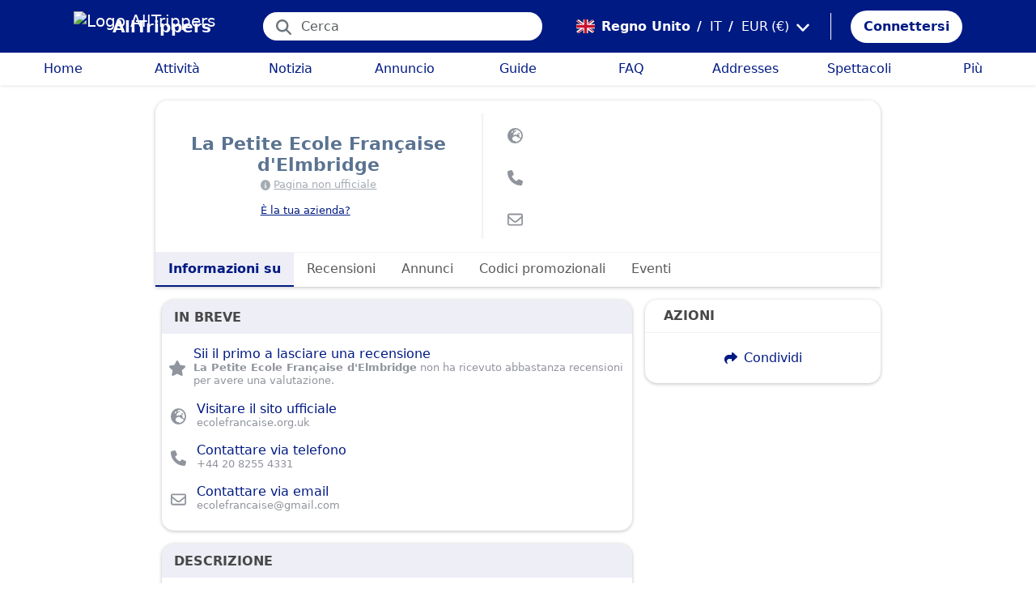

--- FILE ---
content_type: text/html; charset=utf-8
request_url: https://alltrippers.com/it/regno-unito/elenco-aziende/la-petite-ecole-francaise-d-elmbridge
body_size: 28001
content:
<!DOCTYPE html><html lang="it" dir="ltr" data-critters-container><head>
  <meta charset="utf-8">
  <meta http-equiv="content-type" content="text/html; charset=UTF-8">

  <meta name="apple-itunes-app" content="app-id=1472954137">
  <meta name="google-play-app" content="app-id=com.alltrippers.android">

  <meta name="p:domain_verify" content="5549636ad39d642d4653c9d0c7ed2552">
  <meta name="ir-site-verification-token" value="920052229">
  <meta name="eb368da5cb" content="eb368da5cbf68ad4c9e1db79802eade2">

  <base href="/it/">

  <title>La Petite Ecole Française d'Elmbridge</title>

  <link rel="preconnect" href="https://storage.googleapis.com">

  <meta name="viewport" content="width=device-width, initial-scale=1">
  <meta http-equiv="cache-control" content="no-cache, must-revalidate, post-check=0, pre-check=0">
  <meta http-equiv="expires" content="0">
  <meta http-equiv="pragma" content="no-cache">

  <link rel="icon" href="./assets/icons/alltrippers-favicon.svg" type="image/svg+xml">
  <link rel="icon" type="image/png" sizes="16x16" href="./assets/icons/alltrippers-favicon-16x16.png">
  <link rel="icon" type="image/png" sizes="32x32" href="./assets/icons/alltrippers-favicon-32x32.png">
  <link rel="icon" type="image/png" sizes="48x48" href="./assets/icons/alltrippers-favicon-48x48.png">
  <link rel="icon" type="image/png" sizes="64x64" href="./assets/icons/alltrippers-favicon-64x64.png">
  <link rel="icon" type="image/png" sizes="192x192" href="./assets/icons/alltrippers-favicon-192x192.png">
  <link rel="icon" href="./assets/icons/alltrippers-favicon-64x64.png" type="image/png">

  <meta name="description" content="La Petite Ecole Française d'Elmbridge est une école privée de soutien linguistique pour des enfants francophones scolarisés la semaine dans des">

  <!-- twitter -->
  <meta name="twitter:card" content="summary">
  <meta name="twitter:site" content="@alltrippers">
  <meta name="twitter:title" content="La Petite Ecole Française d'Elmbridge">
  <meta name="twitter:description" content="La Petite Ecole Française d'Elmbridge est une école privée de soutien linguistique pour des enfants francophones scolarisés">
  <meta name="twitter:image" content="https://storage.googleapis.com/images.alltrippers.com/202311421474_alltrippers.jpeg">

  <!-- facebook and other social sites -->
  <meta property="og:type" content="article">
  <meta property="og:site_name" content="AllTrippers">
  <meta property="og:title" content="La Petite Ecole Française d'Elmbridge">
  <meta property="og:description" content="La Petite Ecole Française d'Elmbridge est une école privée de soutien linguistique pour des enfants francophones scolarisés la semaine dans des">
  <meta property="og:image" content="https://storage.googleapis.com/images.alltrippers.com/202311421474_alltrippers.jpeg">
  <meta property="og:url" content="https://alltrippers.com/it/regno-unito/elenco-aziende/la-petite-ecole-francaise-d-elmbridge">
  <meta property="og:locale" content="it_it">

  <meta name="theme-color" content="#001a84">

  <!-- Google tag (gtag.js) -->
  <script async src="https://www.googletagmanager.com/gtag/js?id=G-57XEYVEYW7"></script>
  <script>
    window.dataLayer = window.dataLayer || [];
    function gtag() { dataLayer.push(arguments); }
    gtag('js', new Date());

    gtag('config', 'G-57XEYVEYW7', {
      'custom_map': { 'dimension1': 'fuid', 'dimension2': 'ios', 'dimension3': 'android', 'dimension4': 'website', 'dimension5': 'deviceType', 'dimension6': 'langId' },
      'send_page_view': false
    });
    gtag('config', 'AW-436114611');
  </script>

  <style>
    fa-icon svg,
    .svg-inline--fa {
      display: inline-block;
      font-size: inherit;
      height: 1em;
    }

    fa-icon .fa-2x {
      height: 2em;
    }
  </style>

<style>@charset "UTF-8";.fi{background-size:contain;background-position:50%;background-repeat:no-repeat}.fi{position:relative;display:inline-block;width:1.333333em;line-height:1em}.fi:before{content:"\a0"}.fi-gb{background-image:url("./media/gb-UUF3TOPS.svg")}:root{--bs-blue:#0d6efd;--bs-indigo:#6610f2;--bs-purple:#6f42c1;--bs-pink:#d63384;--bs-red:#dc3545;--bs-orange:#fd7e14;--bs-yellow:#ffc107;--bs-green:#198754;--bs-teal:#20c997;--bs-cyan:#0dcaf0;--bs-black:#000;--bs-white:#fff;--bs-gray:#6c757d;--bs-gray-dark:#343a40;--bs-gray-100:#f8f9fa;--bs-gray-200:#e9ecef;--bs-gray-300:#dee2e6;--bs-gray-400:#ced4da;--bs-gray-500:#adb5bd;--bs-gray-600:#6c757d;--bs-gray-700:#495057;--bs-gray-800:#343a40;--bs-gray-900:#212529;--bs-primary:#0d6efd;--bs-secondary:#6c757d;--bs-success:#198754;--bs-info:#0dcaf0;--bs-warning:#ffc107;--bs-danger:#dc3545;--bs-light:#f8f9fa;--bs-dark:#212529;--bs-primary-rgb:13,110,253;--bs-secondary-rgb:108,117,125;--bs-success-rgb:25,135,84;--bs-info-rgb:13,202,240;--bs-warning-rgb:255,193,7;--bs-danger-rgb:220,53,69;--bs-light-rgb:248,249,250;--bs-dark-rgb:33,37,41;--bs-primary-text-emphasis:#052c65;--bs-secondary-text-emphasis:#2b2f32;--bs-success-text-emphasis:#0a3622;--bs-info-text-emphasis:#055160;--bs-warning-text-emphasis:#664d03;--bs-danger-text-emphasis:#58151c;--bs-light-text-emphasis:#495057;--bs-dark-text-emphasis:#495057;--bs-primary-bg-subtle:#cfe2ff;--bs-secondary-bg-subtle:#e2e3e5;--bs-success-bg-subtle:#d1e7dd;--bs-info-bg-subtle:#cff4fc;--bs-warning-bg-subtle:#fff3cd;--bs-danger-bg-subtle:#f8d7da;--bs-light-bg-subtle:#fcfcfd;--bs-dark-bg-subtle:#ced4da;--bs-primary-border-subtle:#9ec5fe;--bs-secondary-border-subtle:#c4c8cb;--bs-success-border-subtle:#a3cfbb;--bs-info-border-subtle:#9eeaf9;--bs-warning-border-subtle:#ffe69c;--bs-danger-border-subtle:#f1aeb5;--bs-light-border-subtle:#e9ecef;--bs-dark-border-subtle:#adb5bd;--bs-white-rgb:255,255,255;--bs-black-rgb:0,0,0;--bs-font-sans-serif:system-ui,-apple-system,"Segoe UI",Roboto,"Helvetica Neue","Noto Sans","Liberation Sans",Arial,sans-serif,"Apple Color Emoji","Segoe UI Emoji","Segoe UI Symbol","Noto Color Emoji";--bs-font-monospace:SFMono-Regular,Menlo,Monaco,Consolas,"Liberation Mono","Courier New",monospace;--bs-gradient:linear-gradient(180deg, rgba(255, 255, 255, .15), rgba(255, 255, 255, 0));--bs-body-font-family:var(--bs-font-sans-serif);--bs-body-font-size:1rem;--bs-body-font-weight:400;--bs-body-line-height:1.5;--bs-body-color:#212529;--bs-body-color-rgb:33,37,41;--bs-body-bg:#fff;--bs-body-bg-rgb:255,255,255;--bs-emphasis-color:#000;--bs-emphasis-color-rgb:0,0,0;--bs-secondary-color:rgba(33, 37, 41, .75);--bs-secondary-color-rgb:33,37,41;--bs-secondary-bg:#e9ecef;--bs-secondary-bg-rgb:233,236,239;--bs-tertiary-color:rgba(33, 37, 41, .5);--bs-tertiary-color-rgb:33,37,41;--bs-tertiary-bg:#f8f9fa;--bs-tertiary-bg-rgb:248,249,250;--bs-heading-color:inherit;--bs-link-color:#0d6efd;--bs-link-color-rgb:13,110,253;--bs-link-decoration:underline;--bs-link-hover-color:#0a58ca;--bs-link-hover-color-rgb:10,88,202;--bs-code-color:#d63384;--bs-highlight-color:#212529;--bs-highlight-bg:#fff3cd;--bs-border-width:1px;--bs-border-style:solid;--bs-border-color:#dee2e6;--bs-border-color-translucent:rgba(0, 0, 0, .175);--bs-border-radius:.375rem;--bs-border-radius-sm:.25rem;--bs-border-radius-lg:.5rem;--bs-border-radius-xl:1rem;--bs-border-radius-xxl:2rem;--bs-border-radius-2xl:var(--bs-border-radius-xxl);--bs-border-radius-pill:50rem;--bs-box-shadow:0 .5rem 1rem rgba(0, 0, 0, .15);--bs-box-shadow-sm:0 .125rem .25rem rgba(0, 0, 0, .075);--bs-box-shadow-lg:0 1rem 3rem rgba(0, 0, 0, .175);--bs-box-shadow-inset:inset 0 1px 2px rgba(0, 0, 0, .075);--bs-focus-ring-width:.25rem;--bs-focus-ring-opacity:.25;--bs-focus-ring-color:rgba(13, 110, 253, .25);--bs-form-valid-color:#198754;--bs-form-valid-border-color:#198754;--bs-form-invalid-color:#dc3545;--bs-form-invalid-border-color:#dc3545}*,:after,:before{box-sizing:border-box}@media (prefers-reduced-motion:no-preference){:root{scroll-behavior:smooth}}body{margin:0;font-family:var(--bs-body-font-family);font-size:var(--bs-body-font-size);font-weight:var(--bs-body-font-weight);line-height:var(--bs-body-line-height);color:var(--bs-body-color);text-align:var(--bs-body-text-align);background-color:var(--bs-body-bg);-webkit-text-size-adjust:100%;-webkit-tap-highlight-color:transparent}h1,h2{margin-top:0;margin-bottom:.5rem;font-weight:500;line-height:1.2;color:var(--bs-heading-color)}h1{font-size:calc(1.375rem + 1.5vw)}@media (min-width:1200px){h1{font-size:2.5rem}}h2{font-size:calc(1.325rem + .9vw)}@media (min-width:1200px){h2{font-size:2rem}}p{margin-top:0;margin-bottom:1rem}ul{padding-left:2rem}ul{margin-top:0;margin-bottom:1rem}strong{font-weight:bolder}a{color:rgba(var(--bs-link-color-rgb),var(--bs-link-opacity,1));text-decoration:underline}a:hover{--bs-link-color-rgb:var(--bs-link-hover-color-rgb)}img,svg{vertical-align:middle}button{border-radius:0}button:focus:not(:focus-visible){outline:0}button,input,textarea{margin:0;font-family:inherit;font-size:inherit;line-height:inherit}button{text-transform:none}[role=button]{cursor:pointer}[type=button],button{-webkit-appearance:button}[type=button]:not(:disabled),button:not(:disabled){cursor:pointer}textarea{resize:vertical}.container-fluid{--bs-gutter-x:1.5rem;--bs-gutter-y:0;width:100%;padding-right:calc(var(--bs-gutter-x) * .5);padding-left:calc(var(--bs-gutter-x) * .5);margin-right:auto;margin-left:auto}:root{--bs-breakpoint-xs:0;--bs-breakpoint-sm:576px;--bs-breakpoint-md:768px;--bs-breakpoint-lg:992px;--bs-breakpoint-xl:1200px;--bs-breakpoint-xxl:1400px}.row{--bs-gutter-x:1.5rem;--bs-gutter-y:0;display:flex;flex-wrap:wrap;margin-top:calc(-1 * var(--bs-gutter-y));margin-right:calc(-.5 * var(--bs-gutter-x));margin-left:calc(-.5 * var(--bs-gutter-x))}.row>*{flex-shrink:0;width:100%;max-width:100%;padding-right:calc(var(--bs-gutter-x) * .5);padding-left:calc(var(--bs-gutter-x) * .5);margin-top:var(--bs-gutter-y)}.col{flex:1 0 0%}.col-12{flex:0 0 auto;width:100%}@media (min-width:768px){.col-md-5{flex:0 0 auto;width:41.66666667%}.col-md-7{flex:0 0 auto;width:58.33333333%}}@media (min-width:992px){.col-lg-4{flex:0 0 auto;width:33.33333333%}.col-lg-8{flex:0 0 auto;width:66.66666667%}}.form-control{display:block;width:100%;padding:.375rem .75rem;font-size:1rem;font-weight:400;line-height:1.5;color:var(--bs-body-color);-webkit-appearance:none;-moz-appearance:none;appearance:none;background-color:var(--bs-body-bg);background-clip:padding-box;border:var(--bs-border-width) solid var(--bs-border-color);border-radius:var(--bs-border-radius);transition:border-color .15s ease-in-out,box-shadow .15s ease-in-out}@media (prefers-reduced-motion:reduce){.form-control{transition:none}}.form-control:focus{color:var(--bs-body-color);background-color:var(--bs-body-bg);border-color:#86b7fe;outline:0;box-shadow:0 0 0 .25rem #0d6efd40}.form-control::-webkit-date-and-time-value{min-width:85px;height:1.5em;margin:0}.form-control::-webkit-datetime-edit{display:block;padding:0}.form-control::-moz-placeholder{color:var(--bs-secondary-color);opacity:1}.form-control::placeholder{color:var(--bs-secondary-color);opacity:1}.form-control:disabled{background-color:var(--bs-secondary-bg);opacity:1}.form-control::-webkit-file-upload-button{padding:.375rem .75rem;margin:-.375rem -.75rem;-webkit-margin-end:.75rem;margin-inline-end:.75rem;color:var(--bs-body-color);background-color:var(--bs-tertiary-bg);pointer-events:none;border-color:inherit;border-style:solid;border-width:0;border-inline-end-width:var(--bs-border-width);border-radius:0;-webkit-transition:color .15s ease-in-out,background-color .15s ease-in-out,border-color .15s ease-in-out,box-shadow .15s ease-in-out;transition:color .15s ease-in-out,background-color .15s ease-in-out,border-color .15s ease-in-out,box-shadow .15s ease-in-out}.form-control::file-selector-button{padding:.375rem .75rem;margin:-.375rem -.75rem;-webkit-margin-end:.75rem;margin-inline-end:.75rem;color:var(--bs-body-color);background-color:var(--bs-tertiary-bg);pointer-events:none;border-color:inherit;border-style:solid;border-width:0;border-inline-end-width:var(--bs-border-width);border-radius:0;transition:color .15s ease-in-out,background-color .15s ease-in-out,border-color .15s ease-in-out,box-shadow .15s ease-in-out}@media (prefers-reduced-motion:reduce){.form-control::-webkit-file-upload-button{-webkit-transition:none;transition:none}.form-control::file-selector-button{transition:none}}.form-control:hover:not(:disabled):not([readonly])::-webkit-file-upload-button{background-color:var(--bs-secondary-bg)}.form-control:hover:not(:disabled):not([readonly])::file-selector-button{background-color:var(--bs-secondary-bg)}.btn{--bs-btn-padding-x:.75rem;--bs-btn-padding-y:.375rem;--bs-btn-font-family: ;--bs-btn-font-size:1rem;--bs-btn-font-weight:400;--bs-btn-line-height:1.5;--bs-btn-color:var(--bs-body-color);--bs-btn-bg:transparent;--bs-btn-border-width:var(--bs-border-width);--bs-btn-border-color:transparent;--bs-btn-border-radius:var(--bs-border-radius);--bs-btn-hover-border-color:transparent;--bs-btn-box-shadow:inset 0 1px 0 rgba(255, 255, 255, .15),0 1px 1px rgba(0, 0, 0, .075);--bs-btn-disabled-opacity:.65;--bs-btn-focus-box-shadow:0 0 0 .25rem rgba(var(--bs-btn-focus-shadow-rgb), .5);display:inline-block;padding:var(--bs-btn-padding-y) var(--bs-btn-padding-x);font-family:var(--bs-btn-font-family);font-size:var(--bs-btn-font-size);font-weight:var(--bs-btn-font-weight);line-height:var(--bs-btn-line-height);color:var(--bs-btn-color);text-align:center;text-decoration:none;vertical-align:middle;cursor:pointer;-webkit-user-select:none;-moz-user-select:none;user-select:none;border:var(--bs-btn-border-width) solid var(--bs-btn-border-color);border-radius:var(--bs-btn-border-radius);background-color:var(--bs-btn-bg);transition:color .15s ease-in-out,background-color .15s ease-in-out,border-color .15s ease-in-out,box-shadow .15s ease-in-out}@media (prefers-reduced-motion:reduce){.btn{transition:none}}.btn:hover{color:var(--bs-btn-hover-color);background-color:var(--bs-btn-hover-bg);border-color:var(--bs-btn-hover-border-color)}.btn:focus-visible{color:var(--bs-btn-hover-color);background-color:var(--bs-btn-hover-bg);border-color:var(--bs-btn-hover-border-color);outline:0;box-shadow:var(--bs-btn-focus-box-shadow)}.btn:first-child:active,:not(.btn-check)+.btn:active{color:var(--bs-btn-active-color);background-color:var(--bs-btn-active-bg);border-color:var(--bs-btn-active-border-color)}.btn:first-child:active:focus-visible,:not(.btn-check)+.btn:active:focus-visible{box-shadow:var(--bs-btn-focus-box-shadow)}.btn:disabled{color:var(--bs-btn-disabled-color);pointer-events:none;background-color:var(--bs-btn-disabled-bg);border-color:var(--bs-btn-disabled-border-color);opacity:var(--bs-btn-disabled-opacity)}.btn-link{--bs-btn-font-weight:400;--bs-btn-color:var(--bs-link-color);--bs-btn-bg:transparent;--bs-btn-border-color:transparent;--bs-btn-hover-color:var(--bs-link-hover-color);--bs-btn-hover-border-color:transparent;--bs-btn-active-color:var(--bs-link-hover-color);--bs-btn-active-border-color:transparent;--bs-btn-disabled-color:#6c757d;--bs-btn-disabled-border-color:transparent;--bs-btn-box-shadow:0 0 0 #000;--bs-btn-focus-shadow-rgb:49,132,253;text-decoration:underline}.btn-link:focus-visible{color:var(--bs-btn-color)}.btn-link:hover{color:var(--bs-btn-hover-color)}.btn-sm{--bs-btn-padding-y:.25rem;--bs-btn-padding-x:.5rem;--bs-btn-font-size:.875rem;--bs-btn-border-radius:var(--bs-border-radius-sm)}.fade{transition:opacity .15s linear}@media (prefers-reduced-motion:reduce){.fade{transition:none}}.fade:not(.show){opacity:0}.dropdown,.dropup{position:relative}.dropdown-toggle{white-space:nowrap}.dropdown-toggle:after{display:inline-block;margin-left:.255em;vertical-align:.255em;content:"";border-top:.3em solid;border-right:.3em solid transparent;border-bottom:0;border-left:.3em solid transparent}.dropdown-toggle:empty:after{margin-left:0}.dropdown-menu{--bs-dropdown-zindex:1000;--bs-dropdown-min-width:10rem;--bs-dropdown-padding-x:0;--bs-dropdown-padding-y:.5rem;--bs-dropdown-spacer:.125rem;--bs-dropdown-font-size:1rem;--bs-dropdown-color:var(--bs-body-color);--bs-dropdown-bg:var(--bs-body-bg);--bs-dropdown-border-color:var(--bs-border-color-translucent);--bs-dropdown-border-radius:var(--bs-border-radius);--bs-dropdown-border-width:var(--bs-border-width);--bs-dropdown-inner-border-radius:calc(var(--bs-border-radius) - var(--bs-border-width));--bs-dropdown-divider-bg:var(--bs-border-color-translucent);--bs-dropdown-divider-margin-y:.5rem;--bs-dropdown-box-shadow:var(--bs-box-shadow);--bs-dropdown-link-color:var(--bs-body-color);--bs-dropdown-link-hover-color:var(--bs-body-color);--bs-dropdown-link-hover-bg:var(--bs-tertiary-bg);--bs-dropdown-link-active-color:#fff;--bs-dropdown-link-active-bg:#0d6efd;--bs-dropdown-link-disabled-color:var(--bs-tertiary-color);--bs-dropdown-item-padding-x:1rem;--bs-dropdown-item-padding-y:.25rem;--bs-dropdown-header-color:#6c757d;--bs-dropdown-header-padding-x:1rem;--bs-dropdown-header-padding-y:.5rem;position:absolute;z-index:var(--bs-dropdown-zindex);display:none;min-width:var(--bs-dropdown-min-width);padding:var(--bs-dropdown-padding-y) var(--bs-dropdown-padding-x);margin:0;font-size:var(--bs-dropdown-font-size);color:var(--bs-dropdown-color);text-align:left;list-style:none;background-color:var(--bs-dropdown-bg);background-clip:padding-box;border:var(--bs-dropdown-border-width) solid var(--bs-dropdown-border-color);border-radius:var(--bs-dropdown-border-radius)}.dropdown-menu-start{--bs-position:start}.dropdown-menu-end{--bs-position:end}.dropup .dropdown-toggle:after{display:inline-block;margin-left:.255em;vertical-align:.255em;content:"";border-top:0;border-right:.3em solid transparent;border-bottom:.3em solid;border-left:.3em solid transparent}.dropup .dropdown-toggle:empty:after{margin-left:0}.dropdown-item{display:block;width:100%;padding:var(--bs-dropdown-item-padding-y) var(--bs-dropdown-item-padding-x);clear:both;font-weight:400;color:var(--bs-dropdown-link-color);text-align:inherit;text-decoration:none;white-space:nowrap;background-color:transparent;border:0;border-radius:var(--bs-dropdown-item-border-radius,0)}.dropdown-item:focus,.dropdown-item:hover{color:var(--bs-dropdown-link-hover-color);background-color:var(--bs-dropdown-link-hover-bg)}.dropdown-item:active{color:var(--bs-dropdown-link-active-color);text-decoration:none;background-color:var(--bs-dropdown-link-active-bg)}.dropdown-item:disabled{color:var(--bs-dropdown-link-disabled-color);pointer-events:none;background-color:transparent}.btn-group{position:relative;display:inline-flex;vertical-align:middle}.btn-group>.btn{position:relative;flex:1 1 auto}.btn-group>.btn:active,.btn-group>.btn:focus,.btn-group>.btn:hover{z-index:1}.btn-group{border-radius:var(--bs-border-radius)}.nav-link{display:block;padding:var(--bs-nav-link-padding-y) var(--bs-nav-link-padding-x);font-size:var(--bs-nav-link-font-size);font-weight:var(--bs-nav-link-font-weight);color:var(--bs-nav-link-color);text-decoration:none;background:0 0;border:0;transition:color .15s ease-in-out,background-color .15s ease-in-out,border-color .15s ease-in-out}@media (prefers-reduced-motion:reduce){.nav-link{transition:none}}.nav-link:focus,.nav-link:hover{color:var(--bs-nav-link-hover-color)}.nav-link:focus-visible{outline:0;box-shadow:0 0 0 .25rem #0d6efd40}.nav-link:disabled{color:var(--bs-nav-link-disabled-color);pointer-events:none;cursor:default}.navbar{--bs-navbar-padding-x:0;--bs-navbar-padding-y:.5rem;--bs-navbar-color:rgba(var(--bs-emphasis-color-rgb), .65);--bs-navbar-hover-color:rgba(var(--bs-emphasis-color-rgb), .8);--bs-navbar-disabled-color:rgba(var(--bs-emphasis-color-rgb), .3);--bs-navbar-active-color:rgba(var(--bs-emphasis-color-rgb), 1);--bs-navbar-brand-padding-y:.3125rem;--bs-navbar-brand-margin-end:1rem;--bs-navbar-brand-font-size:1.25rem;--bs-navbar-brand-color:rgba(var(--bs-emphasis-color-rgb), 1);--bs-navbar-brand-hover-color:rgba(var(--bs-emphasis-color-rgb), 1);--bs-navbar-nav-link-padding-x:.5rem;--bs-navbar-toggler-padding-y:.25rem;--bs-navbar-toggler-padding-x:.75rem;--bs-navbar-toggler-font-size:1.25rem;--bs-navbar-toggler-icon-bg:url("data:image/svg+xml,%3csvg xmlns='http://www.w3.org/2000/svg' viewBox='0 0 30 30'%3e%3cpath stroke='rgba%2833, 37, 41, 0.75%29' stroke-linecap='round' stroke-miterlimit='10' stroke-width='2' d='M4 7h22M4 15h22M4 23h22'/%3e%3c/svg%3e");--bs-navbar-toggler-border-color:rgba(var(--bs-emphasis-color-rgb), .15);--bs-navbar-toggler-border-radius:var(--bs-border-radius);--bs-navbar-toggler-focus-width:.25rem;--bs-navbar-toggler-transition:box-shadow .15s ease-in-out;position:relative;display:flex;flex-wrap:wrap;align-items:center;justify-content:space-between;padding:var(--bs-navbar-padding-y) var(--bs-navbar-padding-x)}.navbar-brand{padding-top:var(--bs-navbar-brand-padding-y);padding-bottom:var(--bs-navbar-brand-padding-y);margin-right:var(--bs-navbar-brand-margin-end);font-size:var(--bs-navbar-brand-font-size);color:var(--bs-navbar-brand-color);text-decoration:none;white-space:nowrap}.navbar-brand:focus,.navbar-brand:hover{color:var(--bs-navbar-brand-hover-color)}.navbar-nav{--bs-nav-link-padding-x:0;--bs-nav-link-padding-y:.5rem;--bs-nav-link-font-weight: ;--bs-nav-link-color:var(--bs-navbar-color);--bs-nav-link-hover-color:var(--bs-navbar-hover-color);--bs-nav-link-disabled-color:var(--bs-navbar-disabled-color);display:flex;flex-direction:column;padding-left:0;margin-bottom:0;list-style:none}.navbar-nav .nav-link.active{color:var(--bs-navbar-active-color)}.modal{--bs-modal-zindex:1055;--bs-modal-width:500px;--bs-modal-padding:1rem;--bs-modal-margin:.5rem;--bs-modal-color: ;--bs-modal-bg:var(--bs-body-bg);--bs-modal-border-color:var(--bs-border-color-translucent);--bs-modal-border-width:var(--bs-border-width);--bs-modal-border-radius:var(--bs-border-radius-lg);--bs-modal-box-shadow:var(--bs-box-shadow-sm);--bs-modal-inner-border-radius:calc(var(--bs-border-radius-lg) - (var(--bs-border-width)));--bs-modal-header-padding-x:1rem;--bs-modal-header-padding-y:1rem;--bs-modal-header-padding:1rem 1rem;--bs-modal-header-border-color:var(--bs-border-color);--bs-modal-header-border-width:var(--bs-border-width);--bs-modal-title-line-height:1.5;--bs-modal-footer-gap:.5rem;--bs-modal-footer-bg: ;--bs-modal-footer-border-color:var(--bs-border-color);--bs-modal-footer-border-width:var(--bs-border-width);position:fixed;top:0;left:0;z-index:var(--bs-modal-zindex);display:none;width:100%;height:100%;overflow-x:hidden;overflow-y:auto;outline:0}.modal-dialog{position:relative;width:auto;margin:var(--bs-modal-margin);pointer-events:none}.modal.fade .modal-dialog{transition:transform .3s ease-out;transform:translateY(-50px)}@media (prefers-reduced-motion:reduce){.modal.fade .modal-dialog{transition:none}}.modal-dialog-centered{display:flex;align-items:center;min-height:calc(100% - var(--bs-modal-margin) * 2)}.modal-content{position:relative;display:flex;flex-direction:column;width:100%;color:var(--bs-modal-color);pointer-events:auto;background-color:var(--bs-modal-bg);background-clip:padding-box;border:var(--bs-modal-border-width) solid var(--bs-modal-border-color);border-radius:var(--bs-modal-border-radius);outline:0}.modal-header{display:flex;flex-shrink:0;align-items:center;padding:var(--bs-modal-header-padding);border-bottom:var(--bs-modal-header-border-width) solid var(--bs-modal-header-border-color);border-top-left-radius:var(--bs-modal-inner-border-radius);border-top-right-radius:var(--bs-modal-inner-border-radius)}.modal-body{position:relative;flex:1 1 auto;padding:var(--bs-modal-padding)}.modal-footer{display:flex;flex-shrink:0;flex-wrap:wrap;align-items:center;justify-content:flex-end;padding:calc(var(--bs-modal-padding) - var(--bs-modal-footer-gap) * .5);background-color:var(--bs-modal-footer-bg);border-top:var(--bs-modal-footer-border-width) solid var(--bs-modal-footer-border-color);border-bottom-right-radius:var(--bs-modal-inner-border-radius);border-bottom-left-radius:var(--bs-modal-inner-border-radius)}.modal-footer>*{margin:calc(var(--bs-modal-footer-gap) * .5)}@media (min-width:576px){.modal{--bs-modal-margin:1.75rem;--bs-modal-box-shadow:var(--bs-box-shadow)}.modal-dialog{max-width:var(--bs-modal-width);margin-right:auto;margin-left:auto}}.fixed-top{position:fixed;top:0;right:0;left:0;z-index:1030}.align-top{vertical-align:top!important}.d-inline-block{display:inline-block!important}.d-block{display:block!important}.d-flex{display:flex!important}.d-none{display:none!important}.shadow-sm{box-shadow:var(--bs-box-shadow-sm)!important}.shadow-none{box-shadow:none!important}.position-relative{position:relative!important}.position-absolute{position:absolute!important}.border-0{border:0!important}.w-100{width:100%!important}.h-100{height:100%!important}.flex-row{flex-direction:row!important}.flex-column{flex-direction:column!important}.flex-grow-1{flex-grow:1!important}.justify-content-center{justify-content:center!important}.align-items-center{align-items:center!important}.m-0{margin:0!important}.mx-2{margin-right:.5rem!important;margin-left:.5rem!important}.mx-3{margin-right:1rem!important;margin-left:1rem!important}.my-auto{margin-top:auto!important;margin-bottom:auto!important}.mt-0{margin-top:0!important}.mt-2{margin-top:.5rem!important}.mt-3{margin-top:1rem!important}.me-1{margin-right:.25rem!important}.me-2{margin-right:.5rem!important}.me-auto{margin-right:auto!important}.mb-0{margin-bottom:0!important}.mb-3{margin-bottom:1rem!important}.ms-2{margin-left:.5rem!important}.p-0{padding:0!important}.px-2{padding-right:.5rem!important;padding-left:.5rem!important}.px-3{padding-right:1rem!important;padding-left:1rem!important}.px-5{padding-right:3rem!important;padding-left:3rem!important}.py-2{padding-top:.5rem!important;padding-bottom:.5rem!important}.py-3{padding-top:1rem!important;padding-bottom:1rem!important}.pt-0{padding-top:0!important}.pe-2{padding-right:.5rem!important}.ps-0{padding-left:0!important}.ps-1{padding-left:.25rem!important}.fw-bold{font-weight:700!important}.text-decoration-none{text-decoration:none!important}.text-nowrap{white-space:nowrap!important}.text-white{--bs-text-opacity:1;color:rgba(var(--bs-white-rgb),var(--bs-text-opacity))!important}.bg-white{--bs-bg-opacity:1;background-color:rgba(var(--bs-white-rgb),var(--bs-bg-opacity))!important}@media (min-width:992px){.d-lg-block{display:block!important}.d-lg-flex{display:flex!important}.d-lg-none{display:none!important}.flex-lg-row{flex-direction:row!important}.mt-lg-3{margin-top:1rem!important}.mb-lg-3{margin-bottom:1rem!important}.px-lg-2{padding-right:.5rem!important;padding-left:.5rem!important}}app-root{display:block}fa-icon svg{display:inline-block;font-size:inherit;height:1em}.modal-content{border-radius:15px;overflow:hidden}.at-capitalize:first-letter{text-transform:capitalize}.mc{color:#001a84!important}.fsn{font-size:1rem!important}.fs-13{font-size:1.3rem!important}.fs-15{font-size:1.5rem!important}.lh-1{line-height:1!important}.lh-1-1{line-height:1.1!important}.lh-1-3{line-height:1.3!important}.layout-main-container{padding-left:0;padding-right:0}@media (min-width: 992px){.layout-main-container{padding-left:2rem;padding-right:2rem}}@media (min-width: 1200px){.layout-main-container{padding-left:5rem;padding-right:5rem}}.box{border:1px solid #e5e5e5;background-color:#fff;border-radius:5px;box-shadow:#0000000f 1px 2px 4px;margin-bottom:1rem}.box .box-title{padding:.5rem 1rem;border-bottom:1px solid #f2f2f2}.box .box-title .title-text{text-transform:uppercase;margin-left:.4rem;font-size:1rem;font-weight:600}.scroll-x-no-scrollbar{overflow-x:auto;-webkit-overflow-scrolling:touch;-ms-overflow-style:-ms-autohiding-scrollbar;scrollbar-width:none;-ms-overflow-style:none}.scroll-x-no-scrollbar::-webkit-scrollbar{display:none;width:0;height:0;background:transparent}.box-bordered{background-color:#fff!important;border-width:0!important;border-style:solid!important;border-color:#ededed!important;-o-border-image:initial!important;border-image:initial!important;border-radius:15px!important;box-shadow:#00000040 0 1px 4px;overflow:hidden;transition:box-shadow .25s ease 0s}.btn-my-action{border-radius:50px;font-size:1.1rem;padding-right:1rem;padding-left:1rem}.btn-action{--bs-btn-color: #001a84;--bs-btn-bg: #001a84;--bs-btn-border-color: #001a84;--bs-btn-hover-color: #001a84;--bs-btn-hover-bg: #001a84;--bs-btn-hover-border-color: #001a84;--bs-btn-focus-shadow-rgb: 0, 26, 132;--bs-btn-active-color: #fff;--bs-btn-active-bg: #33489d;--bs-btn-active-border-color: #1a3190;--bs-btn-active-shadow: inset 0 3px 5px rgba(0, 0, 0, .125);--bs-btn-disabled-color: #fff;--bs-btn-disabled-bg: #001a84;--bs-btn-disabled-border-color: #001a84;background-color:#001a84;border-radius:50px;box-shadow:0 2px 2px #0000001c,0 3px 1px -2px #0000001f,0 1px 5px #0003;color:#fff!important;font-size:1.1rem;padding-right:1rem;padding-left:1rem}.btn-action:hover{color:#fff!important}.fa-square-twitter{color:#55acee}.fa-facebook-messenger{color:#0084ff}.fa-square-facebook{color:#3b5999}.fa-telegram{color:#08c}.main-container{position:relative;padding-top:1rem}@media (min-width: 992px){.main-container{padding-bottom:0;padding-left:2rem;padding-right:2rem}}@media (min-width: 1200px){.main-container{padding-left:5rem;padding-right:5rem}}@media (min-width: 1200px){.main-container.detail{padding-top:0}}@media (min-width: 1600px){.main-container{padding-left:10rem;padding-right:10rem}}.main-container share-social-networks-buttons{width:100%}.main-container>.row .sidebar.sidebar-right{padding-left:0;padding-right:0}@media (min-width: 992px){.main-container>.row .sidebar.sidebar-right{padding-left:15px}}.main-container .row-main-content{margin-left:0;margin-right:0;margin-top:1rem}@media (min-width: 1200px){.main-container .row-main-content{margin-top:0}}.main-container .row-main-content .column-main-content{padding-left:0;padding-right:0}@media (min-width: 992px){.main-container .row-main-content .column-main-content{padding-left:.5rem;padding-right:.5rem}}@media (max-width: 991px){.main-container .row-main-content .column-main-content>.row.box-detail .section.box-bordered{border:0!important;border-radius:0!important;box-shadow:unset!important}}.main-container .row-main-content .column-main-content>.row>.col{padding-left:0;padding-right:0}.main-container .row-main-content .sidebar.sidebar-right{padding-left:0;padding-right:0;margin-top:1rem}@media (min-width: 768px){.main-container .row-main-content .sidebar.sidebar-right{margin-top:0;padding-left:1rem}}@media (min-width: 992px){.main-container .row-main-content .sidebar.sidebar-right{padding-left:7.5px;padding-left:.5rem}}.nofocus:focus{border:0;outline:none;border-color:inherit;-webkit-box-shadow:none;box-shadow:none}.noselect{cursor:default;-webkit-touch-callout:none;-webkit-user-select:none;-khtml-user-select:none;-moz-user-select:none;-ms-user-select:none;user-select:none}.row.box-detail{margin-left:0;margin-right:0;margin-bottom:1rem}.row.box-detail:last-child{margin-bottom:0}.row.box-detail>.col{padding-left:0;padding-right:0}.row.box-detail>.col .section{display:flex;flex-direction:column;flex-grow:1}.row.box-detail>.col .section .body{margin-bottom:15px;padding:0 15px}.row.box-detail>.col .section .body p:last-child{margin-bottom:0}.row.box-detail>.col .section .body a{color:#001a84;word-break:break-word}.row.box-detail>.col .section .body a:hover{color:#001a84}.row.box-detail>.col .section .body .info{align-items:center;display:flex;padding:.6rem 0;line-height:1.2;border-radius:5px}@media (min-width: 992px){.row.box-detail>.col .section .body .info:hover{background-color:#f5f6f7}}.row.box-detail>.col .section .body .info *:focus{outline:none;border-color:inherit;-webkit-box-shadow:none;box-shadow:none}.row.box-detail>.col .section .body .info .icon{color:#90949c;font-size:1.2rem;margin-right:.3rem;text-align:center;width:30px}.row.box-detail>.col .section .body .info .value{font-size:1.1rem;line-height:1}@media (min-width: 576px){.row.box-detail>.col .section .body .info .value{font-size:1rem}}.row.box-detail>.col .section .body .info .value p{margin-bottom:0}.row.box-detail>.col .section .body .info .value .info-title{font-weight:500;margin-bottom:0}.row.box-detail>.col .section .body .info .value .info-desc{font-size:.8rem;color:#90949c}.row.box-detail>.col .section .body .info.info-en-bref{padding:.7rem 0}@media (min-width: 992px){.row.box-detail>.col .section .body .info.info-en-bref{padding:.6rem 0}}.row.box-detail>.col .section .title{border-bottom:1px solid #dddfe2;color:#90949c;font-weight:600;margin:0;background-color:#001a8412;border-bottom:0;border-radius:0;font-weight:700;color:#484848;font-weight:500;padding-bottom:.5rem;margin-bottom:.5rem;text-transform:uppercase;position:relative;padding:.7rem 15px}@media (min-width: 992px){.row.box-detail>.col .section .title{border-radius:8px 8px 0 0}}.row.box-detail>.col .section .title h2{font-size:1rem;font-weight:600;margin-bottom:0;padding-bottom:0;text-transform:uppercase}.sidebar{padding-top:0}.sidebar .box-body{padding:.5rem 1rem}a{color:#001a84}body{font-style:normal;font-variant-ligatures:normal;font-variant-caps:normal;font-variant-numeric:normal;font-variant-east-asian:normal;font-weight:400;font-stretch:normal;font-size:1rem;line-height:24px;-webkit-text-size-adjust:100%;-moz-text-size-adjust:100%;-ms-text-size-adjust:100%;text-size-adjust:100%;position:relative;-webkit-font-smoothing:antialiased;-moz-font-smoothing:unset;-moz-osx-font-smoothing:grayscale;font-smoothing:antialiased;-webkit-backface-visibility:hidden;-moz-backface-visibility:hidden;backface-visibility:hidden;text-rendering:optimizeLegibility;text-shadow:1px 1px 1px rgba(0,0,0,.004);color:#484848;height:100%}html{width:100%;height:100%}@-webkit-keyframes myfirst{0%{color:#001a84}25%{color:green}75%{color:green}to{color:#001a84}}.pointer{cursor:pointer!important}
</style><link rel="stylesheet" href="styles-4RVL6VGJ.css" media="print" onload="this.media='all'"><noscript><link rel="stylesheet" href="styles-4RVL6VGJ.css"></noscript><link rel="modulepreload" href="chunk-SITIYTRS.js"><link rel="modulepreload" href="chunk-YP4G66ME.js"><link rel="modulepreload" href="chunk-KQGIJGRG.js"><link rel="modulepreload" href="chunk-I7XVR57M.js"><link rel="modulepreload" href="chunk-WJWBDLOG.js"><link rel="modulepreload" href="chunk-RAQY3PLW.js"><link rel="modulepreload" href="chunk-NTTELB7T.js"><link rel="modulepreload" href="chunk-27SHK6Z4.js"><link rel="modulepreload" href="chunk-ZXYBBCIT.js"><link rel="modulepreload" href="chunk-3X3IQNKE.js"><link rel="modulepreload" href="chunk-4RCGBJ2Q.js"><link rel="modulepreload" href="chunk-D22XFFO4.js"><link rel="modulepreload" href="chunk-UFRCPQKY.js"><link rel="modulepreload" href="chunk-TNFPYSJ6.js"><link rel="modulepreload" href="chunk-3HOTWFWG.js"><link rel="modulepreload" href="chunk-OXAZG3VF.js"><link rel="modulepreload" href="chunk-SHHVEDZG.js"><link rel="modulepreload" href="chunk-QG3ZDKTY.js"><link rel="modulepreload" href="chunk-OONLRDHE.js"><link rel="modulepreload" href="chunk-THDMYJGS.js"><link rel="modulepreload" href="chunk-PY5WXKG7.js"><link rel="modulepreload" href="chunk-H4UKZJVE.js"><link rel="modulepreload" href="chunk-YQF2L5IT.js"><link rel="modulepreload" href="chunk-JDBZF5SM.js"><link rel="modulepreload" href="chunk-MRTFRGZP.js"><link rel="modulepreload" href="chunk-NQF4GJYK.js"><link rel="modulepreload" href="chunk-4PKSFAWJ.js"><link rel="modulepreload" href="chunk-6Y3MLZRL.js"><link rel="modulepreload" href="chunk-Q2PHXZ6Y.js"><link rel="modulepreload" href="chunk-H7B6VQGM.js"><link rel="modulepreload" href="chunk-S5ABUNH5.js"><link rel="modulepreload" href="chunk-FTA2FSAT.js"><link rel="modulepreload" href="chunk-RRIX2DK7.js"><link rel="modulepreload" href="chunk-J66IA36I.js"><link rel="modulepreload" href="chunk-XZIWHZF4.js"><link rel="modulepreload" href="chunk-NAASD4MD.js"><link rel="modulepreload" href="chunk-QNSJ3FRK.js"><link rel="modulepreload" href="chunk-JRR7HMQD.js"><link rel="modulepreload" href="chunk-BVDWSV5G.js"><link rel="modulepreload" href="chunk-DLESTKEU.js"><link rel="modulepreload" href="chunk-DASWQFND.js"><link rel="modulepreload" href="chunk-NHKWM5FD.js"><link rel="modulepreload" href="chunk-CIJQI3NI.js"><link rel="modulepreload" href="chunk-R6G3IZNW.js"><link rel="modulepreload" href="chunk-PEDALXRB.js"><link rel="modulepreload" href="chunk-CRXYIWRM.js"><link rel="modulepreload" href="chunk-V7V4KWTI.js"><link rel="modulepreload" href="chunk-RHPWSOYC.js"><style ng-app-id="ng">#modalFunctionalities[_ngcontent-ng-c4186189706]   .modal-header[_ngcontent-ng-c4186189706]{padding:1rem 1rem .5rem;border-bottom:0}#modalFunctionalities[_ngcontent-ng-c4186189706]   .box-menu[_ngcontent-ng-c4186189706]{border-bottom:1px solid #dee2e6}#modalFunctionalities[_ngcontent-ng-c4186189706]   .box-menu[_ngcontent-ng-c4186189706]:last-child{border-bottom:0}#modalFunctionalities[_ngcontent-ng-c4186189706]   .box-menu.active[_ngcontent-ng-c4186189706]{background-color:#e4f0fc!important;font-weight:700}#modalFunctionalities[_ngcontent-ng-c4186189706]   .main-menu[_ngcontent-ng-c4186189706]{min-height:60px}#modalFunctionalities[_ngcontent-ng-c4186189706]   .main-menu.active[_ngcontent-ng-c4186189706]{background-color:#e4f0fc!important;font-weight:700}#appContainer[_ngcontent-ng-c4186189706]{background-color:#fff;min-height:100%}#appContainer[_ngcontent-ng-c4186189706]   .full-screen-waiting[_ngcontent-ng-c4186189706]{position:fixed;top:0;left:0;width:100vw;height:100vh;z-index:100000;opacity:.6;background-color:gray;display:flex;align-items:center;justify-content:center}#appContainer[_ngcontent-ng-c4186189706]   app-navigation-bar[_ngcontent-ng-c4186189706]{display:block;width:100%;z-index:1;padding-top:1rem}#appContainer[_ngcontent-ng-c4186189706]   app-navigation-bar.should-sticky[_ngcontent-ng-c4186189706]{position:sticky;position:-webkit-sticky;padding-top:0}#appContainer[_ngcontent-ng-c4186189706]   app-topbar[_ngcontent-ng-c4186189706]{display:flex;height:50px}@media (min-width: 992px){#appContainer[_ngcontent-ng-c4186189706]   app-topbar[_ngcontent-ng-c4186189706]{height:108px}}@media (min-width: 992px){#appContainer[_ngcontent-ng-c4186189706]   app-topbar.on-home[_ngcontent-ng-c4186189706]{height:65px}}#appContainer.mobile-app[_ngcontent-ng-c4186189706]   .wrapper-main[_ngcontent-ng-c4186189706]{height:calc(100% - 100px)}#appContainer.mobile-app[_ngcontent-ng-c4186189706]   .wrapper-main.no-menu[_ngcontent-ng-c4186189706]{height:calc(100% - 50px)}#appContainer.mobile-app[_ngcontent-ng-c4186189706]   .wrapper-main.with-top-banner[_ngcontent-ng-c4186189706]{height:calc(100% - 133px)}#appContainer.mobile-app[_ngcontent-ng-c4186189706]   .wrapper-main.with-map-view[_ngcontent-ng-c4186189706], #appContainer.mobile-app[_ngcontent-ng-c4186189706]   .wrapper-main.mobile-full-screen[_ngcontent-ng-c4186189706]{height:100%!important}#appContainer.on-mobile[_ngcontent-ng-c4186189706], #appContainer.on-tablet[_ngcontent-ng-c4186189706]{width:100%}#appContainer.on-mobile[_ngcontent-ng-c4186189706]   app-topbar.on-top[_ngcontent-ng-c4186189706], #appContainer.on-mobile[_ngcontent-ng-c4186189706]   app-ios-mobile-menu.on-top[_ngcontent-ng-c4186189706], #appContainer.on-tablet[_ngcontent-ng-c4186189706]   app-topbar.on-top[_ngcontent-ng-c4186189706], #appContainer.on-tablet[_ngcontent-ng-c4186189706]   app-ios-mobile-menu.on-top[_ngcontent-ng-c4186189706]{position:relative;z-index:1201}#appContainer.on-mobile.mobile-app[_ngcontent-ng-c4186189706], #appContainer.on-tablet.mobile-app[_ngcontent-ng-c4186189706]{contain:strict;height:100%;overflow:hidden;position:absolute}</style><style ng-app-id="ng">.ios footer{padding:2rem 2rem 5rem!important}  .social-networks svg.fa-instagram{color:#fff!important}  .social-networks svg.fa-linkedin-in{color:#fff!important}#pre-footer[_ngcontent-ng-c947496389]{background-color:#fbfbfb;margin:0;padding:2rem 2rem 1.5rem}@media screen and (min-width: 768px){#pre-footer[_ngcontent-ng-c947496389]{padding:2rem 6rem 1.5rem}}#pre-footer[_ngcontent-ng-c947496389]   .partners[_ngcontent-ng-c947496389]{flex-wrap:wrap}#pre-footer[_ngcontent-ng-c947496389]   .partners[_ngcontent-ng-c947496389]   a[_ngcontent-ng-c947496389]{padding:1rem}#pre-footer[_ngcontent-ng-c947496389]   .partners[_ngcontent-ng-c947496389]   img.civitatis[_ngcontent-ng-c947496389]{max-height:50px;height:50px}#pre-footer[_ngcontent-ng-c947496389]   .partners[_ngcontent-ng-c947496389]   img.get-your-guide[_ngcontent-ng-c947496389]{max-height:60px;height:60px}#pre-footer[_ngcontent-ng-c947496389]   .partners[_ngcontent-ng-c947496389]   img.ltd[_ngcontent-ng-c947496389]{max-height:45px;height:45px}#pre-footer[_ngcontent-ng-c947496389]   .partners[_ngcontent-ng-c947496389]   img.musement[_ngcontent-ng-c947496389]{max-height:25px;height:25px}#pre-footer[_ngcontent-ng-c947496389]   .partners[_ngcontent-ng-c947496389]   img.tiqets[_ngcontent-ng-c947496389]{max-height:30px;height:30px}#pre-footer[_ngcontent-ng-c947496389]   .partners[_ngcontent-ng-c947496389]   img.viator[_ngcontent-ng-c947496389]{max-height:25px;height:25px}#pre-footer[_ngcontent-ng-c947496389]   .partners[_ngcontent-ng-c947496389]   img.visit-britain[_ngcontent-ng-c947496389]{max-height:60px;height:60px}footer[_ngcontent-ng-c947496389]{background-color:#001a84;color:#fff!important;margin:0;padding:2rem 2rem 1.5rem}@media screen and (min-width: 768px){footer[_ngcontent-ng-c947496389]{padding:2rem 6rem 1.5rem}}@media (min-width: 576px){footer[_ngcontent-ng-c947496389]   li[_ngcontent-ng-c947496389]{padding:.2rem 0}}@media screen and (min-width: 768px){footer[_ngcontent-ng-c947496389]   .col-footer[_ngcontent-ng-c947496389]:first-child{margin-bottom:3rem}footer[_ngcontent-ng-c947496389]   .col-footer[_ngcontent-ng-c947496389]:last-child{margin-bottom:0}}footer[_ngcontent-ng-c947496389]   .col-footer[_ngcontent-ng-c947496389]{display:flex;flex-direction:column}footer[_ngcontent-ng-c947496389]   .col-footer[_ngcontent-ng-c947496389]   .fa-telegram[_ngcontent-ng-c947496389]{color:#fff}@media screen and (max-width: 767px){footer[_ngcontent-ng-c947496389]   .col-footer[_ngcontent-ng-c947496389]{margin-bottom:2.5rem}}footer[_ngcontent-ng-c947496389]   .col-footer[_ngcontent-ng-c947496389]   .action[_ngcontent-ng-c947496389]   a[_ngcontent-ng-c947496389]{color:#fff;font-size:1.1rem;font-weight:500}footer[_ngcontent-ng-c947496389]   .col-footer[_ngcontent-ng-c947496389]   .body[_ngcontent-ng-c947496389]{flex-grow:1}footer[_ngcontent-ng-c947496389]   .col-footer[_ngcontent-ng-c947496389]   .title[_ngcontent-ng-c947496389]{font-size:1.2rem;font-weight:500;margin-bottom:1rem}footer[_ngcontent-ng-c947496389]   .col-footer[_ngcontent-ng-c947496389]   .categories[_ngcontent-ng-c947496389], footer[_ngcontent-ng-c947496389]   .col-footer[_ngcontent-ng-c947496389]   .other-links[_ngcontent-ng-c947496389]{font-size:1rem;list-style:none;padding:0}footer[_ngcontent-ng-c947496389]   .col-footer[_ngcontent-ng-c947496389]   .categories[_ngcontent-ng-c947496389]   a[_ngcontent-ng-c947496389], footer[_ngcontent-ng-c947496389]   .col-footer[_ngcontent-ng-c947496389]   .other-links[_ngcontent-ng-c947496389]   a[_ngcontent-ng-c947496389]{color:#fff}@media (max-width: 575px){footer[_ngcontent-ng-c947496389]   .col-footer[_ngcontent-ng-c947496389]   .categories[_ngcontent-ng-c947496389]   a[_ngcontent-ng-c947496389], footer[_ngcontent-ng-c947496389]   .col-footer[_ngcontent-ng-c947496389]   .other-links[_ngcontent-ng-c947496389]   a[_ngcontent-ng-c947496389]{width:100%;height:48px;display:flex;align-items:center;padding:.2rem 0}}footer[_ngcontent-ng-c947496389]   .col-footer[_ngcontent-ng-c947496389]   .social-networks[_ngcontent-ng-c947496389]{align-items:center;display:flex;flex-wrap:wrap;list-style:none;padding:0}@media (max-width: 767px){footer[_ngcontent-ng-c947496389]   .col-footer[_ngcontent-ng-c947496389]   .social-networks[_ngcontent-ng-c947496389]{justify-content:space-around}}footer[_ngcontent-ng-c947496389]   .col-footer[_ngcontent-ng-c947496389]   .social-networks[_ngcontent-ng-c947496389]   a[_ngcontent-ng-c947496389]{color:#fff!important}@media screen and (max-width: 767px){footer[_ngcontent-ng-c947496389]   .col-footer[_ngcontent-ng-c947496389]   .social-networks[_ngcontent-ng-c947496389]   .ng-fa-icon[_ngcontent-ng-c947496389], footer[_ngcontent-ng-c947496389]   .col-footer[_ngcontent-ng-c947496389]   .social-networks[_ngcontent-ng-c947496389]   i[_ngcontent-ng-c947496389]{font-size:2rem;margin-right:.7rem}}@media screen and (min-width: 768px){footer[_ngcontent-ng-c947496389]   .col-footer[_ngcontent-ng-c947496389]   .social-networks[_ngcontent-ng-c947496389]   .ng-fa-icon[_ngcontent-ng-c947496389], footer[_ngcontent-ng-c947496389]   .col-footer[_ngcontent-ng-c947496389]   .social-networks[_ngcontent-ng-c947496389]   i[_ngcontent-ng-c947496389]{font-size:1.5rem;margin-right:1rem}}footer[_ngcontent-ng-c947496389]   .second-footer[_ngcontent-ng-c947496389]{display:flex;flex-direction:column;margin-top:1.5rem;width:100%;margin:0}@media (min-width: 375px){footer[_ngcontent-ng-c947496389]   .second-footer[_ngcontent-ng-c947496389]{margin:0 1rem}}footer[_ngcontent-ng-c947496389]   .second-footer[_ngcontent-ng-c947496389]   .content[_ngcontent-ng-c947496389]{align-items:center;display:flex;justify-content:space-between}footer[_ngcontent-ng-c947496389]   .second-footer[_ngcontent-ng-c947496389]   .content[_ngcontent-ng-c947496389]   .brand[_ngcontent-ng-c947496389]{align-items:center;display:flex;flex-direction:row;font-size:.9rem;font-weight:500;justify-content:center}footer[_ngcontent-ng-c947496389]   .second-footer[_ngcontent-ng-c947496389]   .content[_ngcontent-ng-c947496389]   .brand[_ngcontent-ng-c947496389]   img[_ngcontent-ng-c947496389]{width:1.7rem}footer[_ngcontent-ng-c947496389]   .second-footer[_ngcontent-ng-c947496389]   .content[_ngcontent-ng-c947496389]   .brand[_ngcontent-ng-c947496389]   .name[_ngcontent-ng-c947496389]{margin-left:.5rem}footer[_ngcontent-ng-c947496389]   .second-footer[_ngcontent-ng-c947496389]   .content[_ngcontent-ng-c947496389]   .language-city[_ngcontent-ng-c947496389]{display:flex;font-size:.9rem;font-weight:200}footer[_ngcontent-ng-c947496389]   .second-footer[_ngcontent-ng-c947496389]   .content[_ngcontent-ng-c947496389]   .language-city[_ngcontent-ng-c947496389]   .language[_ngcontent-ng-c947496389]{margin-right:.3rem}@media (min-width: 350px){footer[_ngcontent-ng-c947496389]   .second-footer[_ngcontent-ng-c947496389]   .content[_ngcontent-ng-c947496389]   .language-city[_ngcontent-ng-c947496389]   .language[_ngcontent-ng-c947496389]{margin-right:.7rem}}</style><style ng-app-id="ng">.in-red[_ngcontent-ng-c3615367240]{color:#e3381b;font-weight:700}#toggleMenu[_ngcontent-ng-c3615367240]   .user-profile-picture[_ngcontent-ng-c3615367240]{border-radius:50px;width:35px;height:35px;object-fit:contain}.fi[_ngcontent-ng-c3615367240]{border-radius:5px;display:block}#main-navbar[_ngcontent-ng-c3615367240]{align-items:center;background-color:#001a84;color:#fff;display:flex;justify-content:space-between;padding:0;width:100vw;height:50px}@media (min-width: 992px){#main-navbar[_ngcontent-ng-c3615367240]{padding:0 .7rem}}#main-navbar[_ngcontent-ng-c3615367240]   .container-go-back-menu[_ngcontent-ng-c3615367240]{display:flex;flex-direction:row;align-items:center;justify-content:space-between;width:100%}#main-navbar[_ngcontent-ng-c3615367240]   .container-go-back-menu[_ngcontent-ng-c3615367240]   .menu-right[_ngcontent-ng-c3615367240]{font-size:1.4rem;margin-right:.5rem}#main-navbar[_ngcontent-ng-c3615367240]   .container-go-back-menu[_ngcontent-ng-c3615367240]   .go-back[_ngcontent-ng-c3615367240]{display:flex;align-items:center}#main-navbar[_ngcontent-ng-c3615367240]   .container-go-back-menu[_ngcontent-ng-c3615367240]   .go-back[_ngcontent-ng-c3615367240]   span[_ngcontent-ng-c3615367240]{font-size:1.4rem;font-weight:500}#main-navbar[_ngcontent-ng-c3615367240]   .container-go-back-menu[_ngcontent-ng-c3615367240]   .go-back[_ngcontent-ng-c3615367240]   .ng-fa-icon[_ngcontent-ng-c3615367240]{margin-right:.5rem;font-size:1.8rem}#main-navbar[_ngcontent-ng-c3615367240]   .navbar-icons[_ngcontent-ng-c3615367240]{align-items:center;color:#fff;display:flex;justify-content:space-between;width:100%;z-index:1100}#main-navbar[_ngcontent-ng-c3615367240]   .navbar-icons[_ngcontent-ng-c3615367240]   .left[_ngcontent-ng-c3615367240]   .header-text[_ngcontent-ng-c3615367240]{margin-left:0;font-size:1.5rem;font-weight:500;line-height:.8}#main-navbar[_ngcontent-ng-c3615367240]   .navbar-icons[_ngcontent-ng-c3615367240]   .left[_ngcontent-ng-c3615367240]   .alltrippers[_ngcontent-ng-c3615367240]{font-size:1rem;font-weight:500}@media (min-width: 370px){#main-navbar[_ngcontent-ng-c3615367240]   .navbar-icons[_ngcontent-ng-c3615367240]   .left[_ngcontent-ng-c3615367240]   .alltrippers[_ngcontent-ng-c3615367240]{font-size:1.1rem;margin-left:.2rem}}@media (min-width: 414px){#main-navbar[_ngcontent-ng-c3615367240]   .navbar-icons[_ngcontent-ng-c3615367240]   .left[_ngcontent-ng-c3615367240]   .alltrippers[_ngcontent-ng-c3615367240]{font-size:1.3rem;margin-left:.5rem}}#main-navbar[_ngcontent-ng-c3615367240]   .navbar-icons[_ngcontent-ng-c3615367240]   .left[_ngcontent-ng-c3615367240]   .img-logo[_ngcontent-ng-c3615367240]{display:none}@media (min-width: 370px){#main-navbar[_ngcontent-ng-c3615367240]   .navbar-icons[_ngcontent-ng-c3615367240]   .left[_ngcontent-ng-c3615367240]   .img-logo[_ngcontent-ng-c3615367240]{display:flex;width:2rem}}@media (min-width: 370px){#main-navbar[_ngcontent-ng-c3615367240]   .navbar-icons[_ngcontent-ng-c3615367240]   .left[_ngcontent-ng-c3615367240]   .img-logo[_ngcontent-ng-c3615367240]{display:flex;width:2.25rem}}#main-navbar[_ngcontent-ng-c3615367240]   .navbar-icons[_ngcontent-ng-c3615367240]   .right.menu[_ngcontent-ng-c3615367240]{display:flex;align-items:center}#main-navbar[_ngcontent-ng-c3615367240]   .navbar-icons[_ngcontent-ng-c3615367240]   .right.menu[_ngcontent-ng-c3615367240]   .menu-item[_ngcontent-ng-c3615367240]{margin:0 .7rem}#main-navbar[_ngcontent-ng-c3615367240]   .navbar-icons[_ngcontent-ng-c3615367240]   .right.menu[_ngcontent-ng-c3615367240]   .menu-item.fav[_ngcontent-ng-c3615367240]{margin-right:1rem}#main-navbar[_ngcontent-ng-c3615367240]   .navbar-icons[_ngcontent-ng-c3615367240]   .right.menu[_ngcontent-ng-c3615367240]   .menu-item[_ngcontent-ng-c3615367240]   .currency-overlay[_ngcontent-ng-c3615367240]{background-color:#fff;border:1px solid #001a84;border-radius:50%;bottom:18px;color:#001a84;display:inline-block;font-size:.9rem;font-weight:700;line-height:.7;padding:.2rem;right:20px;text-shadow:4px 3px 11px rgba(24,40,39,.35)}#main-navbar[_ngcontent-ng-c3615367240]   .navbar-icons[_ngcontent-ng-c3615367240]   .right.menu[_ngcontent-ng-c3615367240]   .menu-item[_ngcontent-ng-c3615367240]   .flag-overlay[_ngcontent-ng-c3615367240]{bottom:0;right:-10px}#main-navbar[_ngcontent-ng-c3615367240]   .navbar-icons[_ngcontent-ng-c3615367240]   .right.menu[_ngcontent-ng-c3615367240]   .user-notifications[_ngcontent-ng-c3615367240]{display:flex;position:relative}#main-navbar[_ngcontent-ng-c3615367240]   .navbar-icons[_ngcontent-ng-c3615367240]   .right.menu[_ngcontent-ng-c3615367240]   .user-profile[_ngcontent-ng-c3615367240]{display:flex;justify-content:center;width:36px;position:relative}#main-navbar[_ngcontent-ng-c3615367240]   .navbar-icons[_ngcontent-ng-c3615367240]   .right.menu[_ngcontent-ng-c3615367240]   .user-profile[_ngcontent-ng-c3615367240]   .bubble-text[_ngcontent-ng-c3615367240]{opacity:1;position:absolute;top:-5px;right:-9px}#main-navbar[_ngcontent-ng-c3615367240]   .navbar-icons[_ngcontent-ng-c3615367240]   .right.menu[_ngcontent-ng-c3615367240]   .user-profile[_ngcontent-ng-c3615367240]   .account-locked[_ngcontent-ng-c3615367240]{bottom:-.1rem;color:red;font-size:1.2rem;position:absolute;right:-.1rem}#main-navbar[_ngcontent-ng-c3615367240]   .navbar-icons[_ngcontent-ng-c3615367240]   .right.menu[_ngcontent-ng-c3615367240]   .ng-fa-icon[_ngcontent-ng-c3615367240], #main-navbar[_ngcontent-ng-c3615367240]   .navbar-icons[_ngcontent-ng-c3615367240]   .right.menu[_ngcontent-ng-c3615367240]   .fa[_ngcontent-ng-c3615367240]{font-size:1.65rem}@media (min-width: 992px){#main-navbar[_ngcontent-ng-c3615367240]{height:65px}#main-navbar[_ngcontent-ng-c3615367240]   .user-profile-picture[_ngcontent-ng-c3615367240]{border:2px solid white;border-radius:50%;cursor:pointer;object-fit:cover}}@media (min-width: 992px) and (max-width: 767px){#main-navbar[_ngcontent-ng-c3615367240]   .user-profile-picture[_ngcontent-ng-c3615367240]{height:2.2rem;width:2.2rem}}@media (min-width: 992px) and (min-width: 768px){#main-navbar[_ngcontent-ng-c3615367240]   .user-profile-picture[_ngcontent-ng-c3615367240]{min-height:44px;max-width:44px;height:44px;width:44px;min-width:44px;margin-right:.3rem}}@media (min-width: 992px){#main-navbar[_ngcontent-ng-c3615367240]   .nav-middle-part[_ngcontent-ng-c3615367240]{margin:0 2rem}}@media (min-width: 992px) and (min-width: 992px){#main-navbar[_ngcontent-ng-c3615367240]   .nav-middle-part[_ngcontent-ng-c3615367240]{margin:0 1rem}}@media (min-width: 992px) and (min-width: 1200px){#main-navbar[_ngcontent-ng-c3615367240]   .nav-middle-part[_ngcontent-ng-c3615367240]{margin:0 2rem 0 3rem}}@media (min-width: 992px){#main-navbar[_ngcontent-ng-c3615367240]   .nav-middle-part[_ngcontent-ng-c3615367240]   #search-input-id[_ngcontent-ng-c3615367240]{border:0}#main-navbar[_ngcontent-ng-c3615367240]   .nav-middle-part[_ngcontent-ng-c3615367240]   .search-input-box[_ngcontent-ng-c3615367240]{align-items:center;background-color:#fff;display:flex;flex-grow:1;max-height:3rem;-webkit-border-radius:50px;-moz-border-radius:50px;border-radius:50px}#main-navbar[_ngcontent-ng-c3615367240]   .nav-middle-part[_ngcontent-ng-c3615367240]   .search-input-box[_ngcontent-ng-c3615367240]   .ng-fa-icon[_ngcontent-ng-c3615367240], #main-navbar[_ngcontent-ng-c3615367240]   .nav-middle-part[_ngcontent-ng-c3615367240]   .search-input-box[_ngcontent-ng-c3615367240]   i[_ngcontent-ng-c3615367240]{margin-left:1rem;font-size:1.2rem}#main-navbar[_ngcontent-ng-c3615367240]   .nav-middle-part[_ngcontent-ng-c3615367240]   .search-input-box[_ngcontent-ng-c3615367240]   input[_ngcontent-ng-c3615367240]{background-color:transparent;height:35px;padding-right:.5rem}#main-navbar[_ngcontent-ng-c3615367240]   .nav-middle-part[_ngcontent-ng-c3615367240]   .search-input-box[_ngcontent-ng-c3615367240]   .cross-erase[_ngcontent-ng-c3615367240]{cursor:pointer;height:18px;width:18px;margin-right:.8rem;fill:#777}#main-navbar[_ngcontent-ng-c3615367240]   .nav-right-part[_ngcontent-ng-c3615367240]{display:flex;align-items:center;justify-content:flex-end;padding-right:0}#main-navbar[_ngcontent-ng-c3615367240]   .nav-right-part[_ngcontent-ng-c3615367240]   .business-area[_ngcontent-ng-c3615367240]{margin-right:2.5rem}#main-navbar[_ngcontent-ng-c3615367240]   .nav-right-part[_ngcontent-ng-c3615367240]   .dropdown-item.disabled[_ngcontent-ng-c3615367240]{color:#6c757d69}#main-navbar[_ngcontent-ng-c3615367240]   .nav-right-part[_ngcontent-ng-c3615367240]   .dropdown-menu[_ngcontent-ng-c3615367240]   a[_ngcontent-ng-c3615367240]{color:#484848}#main-navbar[_ngcontent-ng-c3615367240]   .nav-right-part[_ngcontent-ng-c3615367240]   .dropdown-menu[_ngcontent-ng-c3615367240]   a[_ngcontent-ng-c3615367240]:active{background-color:#f8f9fa}#main-navbar[_ngcontent-ng-c3615367240]   .nav-right-part[_ngcontent-ng-c3615367240]   .currency[_ngcontent-ng-c3615367240]{font-size:1rem}#main-navbar[_ngcontent-ng-c3615367240]   .nav-right-part[_ngcontent-ng-c3615367240]   .flag[_ngcontent-ng-c3615367240]{font-size:1.1rem}#main-navbar[_ngcontent-ng-c3615367240]   .navbar-brand[_ngcontent-ng-c3615367240]{display:flex;align-items:center}#main-navbar[_ngcontent-ng-c3615367240]   .navbar-brand[_ngcontent-ng-c3615367240]   img[_ngcontent-ng-c3615367240]{margin-right:.5rem;height:37px;width:40px}}#main-navbar[_ngcontent-ng-c3615367240]   a[_ngcontent-ng-c3615367240]{color:#fff}#main-navbar[_ngcontent-ng-c3615367240]   a[_ngcontent-ng-c3615367240]:hover{text-decoration:none}#sub-navbar[_ngcontent-ng-c3615367240]{display:none;height:0}@media (min-width: 992px){#sub-navbar[_ngcontent-ng-c3615367240]{display:block;height:40px}}#sub-navbar[_ngcontent-ng-c3615367240]   ul[_ngcontent-ng-c3615367240]{display:flex;justify-content:space-around;margin:0;padding:0}#sub-navbar[_ngcontent-ng-c3615367240]   ul[_ngcontent-ng-c3615367240]   li[_ngcontent-ng-c3615367240]{cursor:pointer;display:inline-block;flex-basis:0;flex-grow:1;flex-shrink:0;padding-bottom:.5rem;padding-top:.5rem;text-align:center}#sub-navbar[_ngcontent-ng-c3615367240]   ul[_ngcontent-ng-c3615367240]   li[_ngcontent-ng-c3615367240]:hover{font-weight:700;color:#001a84}#sub-navbar[_ngcontent-ng-c3615367240]   ul[_ngcontent-ng-c3615367240]   li.active[_ngcontent-ng-c3615367240]{border-bottom:3px solid #001a84;font-weight:700}#sub-navbar[_ngcontent-ng-c3615367240]   ul[_ngcontent-ng-c3615367240]   li.active.in-red[_ngcontent-ng-c3615367240]{border-bottom:3px solid #e3381b!important}#sub-navbar[_ngcontent-ng-c3615367240]   ul[_ngcontent-ng-c3615367240]   li[_ngcontent-ng-c3615367240]   a[_ngcontent-ng-c3615367240]{text-decoration:none}.search-in-progress[_ngcontent-ng-c3615367240]{background-color:#fff;border:1px solid #d1d1d1;margin:0}*[_ngcontent-ng-c3615367240]:focus{outline:none;border-color:inherit;-webkit-box-shadow:none;box-shadow:none}.nav-link[_ngcontent-ng-c3615367240]{padding-top:0;padding-bottom:0}.rounded-pill[_ngcontent-ng-c3615367240]{padding:.2rem .42rem .25rem .4rem;border-radius:1rem}</style><style ng-app-id="ng">.horizontal-menu[_ngcontent-ng-c2027541956]{margin-bottom:1rem}.horizontal-menu[_ngcontent-ng-c2027541956]   .navbar[_ngcontent-ng-c2027541956]{padding:0}.horizontal-menu[_ngcontent-ng-c2027541956]   .navbar[_ngcontent-ng-c2027541956]   .navbar-nav[_ngcontent-ng-c2027541956]{flex-direction:row;overflow-x:auto}.horizontal-menu[_ngcontent-ng-c2027541956]   .navbar[_ngcontent-ng-c2027541956]   .navbar-nav[_ngcontent-ng-c2027541956]   .nav-item[_ngcontent-ng-c2027541956]{align-items:center;background:#ebedf0!important;border-radius:50px;box-shadow:0 2px 2px #0000001c,0 3px 1px -2px #0000001f,0 1px 5px #0003;display:flex;margin:0 .2rem;padding:.5rem 1.2rem;white-space:nowrap}.horizontal-menu[_ngcontent-ng-c2027541956]   .navbar[_ngcontent-ng-c2027541956]   .navbar-nav[_ngcontent-ng-c2027541956]   .nav-item.active[_ngcontent-ng-c2027541956]{font-weight:700;background-color:#001a84!important;color:#fff}.horizontal-menu[_ngcontent-ng-c2027541956]   .navbar[_ngcontent-ng-c2027541956]   .navbar-nav[_ngcontent-ng-c2027541956]   .nav-item[_ngcontent-ng-c2027541956]:first-child{margin-left:0}.icon.social[_ngcontent-ng-c2027541956]{font-size:2rem!important}.main-container[_ngcontent-ng-c2027541956]   .row-main-content[_ngcontent-ng-c2027541956]   .box-interview-container[_ngcontent-ng-c2027541956]   .box-interview[_ngcontent-ng-c2027541956]{border:1px solid #001a84!important;border-radius:15px;overflow:hidden}.main-container[_ngcontent-ng-c2027541956]   .row-main-content[_ngcontent-ng-c2027541956]   .box-interview-container[_ngcontent-ng-c2027541956]   .box-interview[_ngcontent-ng-c2027541956]   .container-text[_ngcontent-ng-c2027541956]{font-weight:700;color:#001a84;width:70%}@media (min-width: 992px){.main-container[_ngcontent-ng-c2027541956]   .row-main-content[_ngcontent-ng-c2027541956]   .box-interview-container[_ngcontent-ng-c2027541956]   .box-interview[_ngcontent-ng-c2027541956]   .container-text[_ngcontent-ng-c2027541956]{width:75%}}.main-container[_ngcontent-ng-c2027541956]   .row-main-content[_ngcontent-ng-c2027541956]   .box-interview-container[_ngcontent-ng-c2027541956]   .box-interview[_ngcontent-ng-c2027541956]   div.position-relative[_ngcontent-ng-c2027541956]{width:30%;display:flex}@media (min-width: 992px){.main-container[_ngcontent-ng-c2027541956]   .row-main-content[_ngcontent-ng-c2027541956]   .box-interview-container[_ngcontent-ng-c2027541956]   .box-interview[_ngcontent-ng-c2027541956]   div.position-relative[_ngcontent-ng-c2027541956]{width:25%}}.main-container[_ngcontent-ng-c2027541956]   .row-main-content[_ngcontent-ng-c2027541956]   .box-interview-container[_ngcontent-ng-c2027541956]   .box-interview[_ngcontent-ng-c2027541956]   div.position-relative[_ngcontent-ng-c2027541956]   img[_ngcontent-ng-c2027541956]{object-fit:cover;max-width:100%}.main-container[_ngcontent-ng-c2027541956]   .row-main-content[_ngcontent-ng-c2027541956]   .column-main-content[_ngcontent-ng-c2027541956] > .share-more[_ngcontent-ng-c2027541956]{margin:0 7.5px 1rem;padding:5px}@media (max-width: 991px){.main-container[_ngcontent-ng-c2027541956]   .row-main-content[_ngcontent-ng-c2027541956]   .column-main-content[_ngcontent-ng-c2027541956] > .row.box-detail[_ngcontent-ng-c2027541956]   .section.box-bordered[_ngcontent-ng-c2027541956]{border:0!important;border-radius:0!important;box-shadow:unset!important}}.main-container[_ngcontent-ng-c2027541956]   .row-main-content[_ngcontent-ng-c2027541956]   .column-main-content[_ngcontent-ng-c2027541956] > .row.row-category-contact[_ngcontent-ng-c2027541956]   .category[_ngcontent-ng-c2027541956]   .value[_ngcontent-ng-c2027541956]   a[_ngcontent-ng-c2027541956]{display:block;margin-bottom:1rem}.main-container[_ngcontent-ng-c2027541956]   .row-main-content[_ngcontent-ng-c2027541956]   .column-main-content[_ngcontent-ng-c2027541956] > .row.row-category-contact[_ngcontent-ng-c2027541956]   .category[_ngcontent-ng-c2027541956]   .value[_ngcontent-ng-c2027541956]   a[_ngcontent-ng-c2027541956]:last-child{margin-bottom:.5rem}.main-container[_ngcontent-ng-c2027541956]   .row-main-content[_ngcontent-ng-c2027541956]   .column-main-content[_ngcontent-ng-c2027541956] > .row.row-category-contact[_ngcontent-ng-c2027541956]   .category[_ngcontent-ng-c2027541956]   .value[_ngcontent-ng-c2027541956]   a[_ngcontent-ng-c2027541956]   .icon[_ngcontent-ng-c2027541956]{display:inline-block}.main-container[_ngcontent-ng-c2027541956]   .row-main-content[_ngcontent-ng-c2027541956]   .column-main-content[_ngcontent-ng-c2027541956] > .row.row-category-contact[_ngcontent-ng-c2027541956]   .category[_ngcontent-ng-c2027541956]   .value[_ngcontent-ng-c2027541956]   a[_ngcontent-ng-c2027541956]   p[_ngcontent-ng-c2027541956]{display:inline-block}.main-container[_ngcontent-ng-c2027541956]   .row-main-content[_ngcontent-ng-c2027541956]   .column-main-content[_ngcontent-ng-c2027541956] > .row.row-address-map[_ngcontent-ng-c2027541956]   .col-map[_ngcontent-ng-c2027541956]{position:relative;padding:0}@media (max-width: 767px){.main-container[_ngcontent-ng-c2027541956]   .row-main-content[_ngcontent-ng-c2027541956]   .column-main-content[_ngcontent-ng-c2027541956] > .row.row-address-map[_ngcontent-ng-c2027541956]   .col-map[_ngcontent-ng-c2027541956]{padding:0}}.main-container[_ngcontent-ng-c2027541956]   .row-main-content[_ngcontent-ng-c2027541956]   .column-main-content[_ngcontent-ng-c2027541956] > .row.row-address-map[_ngcontent-ng-c2027541956]   .col-map[_ngcontent-ng-c2027541956]   #googleMap[_ngcontent-ng-c2027541956]{border-radius:8px;height:250px;width:100%}@media (max-width: 767px){.main-container[_ngcontent-ng-c2027541956]   .row-main-content[_ngcontent-ng-c2027541956]   .column-main-content[_ngcontent-ng-c2027541956] > .row.row-address-map[_ngcontent-ng-c2027541956]   .col-map[_ngcontent-ng-c2027541956]   #googleMap[_ngcontent-ng-c2027541956]{border-radius:0}}.main-container[_ngcontent-ng-c2027541956]   .row-main-content[_ngcontent-ng-c2027541956]   .column-main-content[_ngcontent-ng-c2027541956] > .row.row-en-bref[_ngcontent-ng-c2027541956]   .cta-container[_ngcontent-ng-c2027541956]{display:flex;justify-content:center;padding:1rem}.main-container[_ngcontent-ng-c2027541956]   .row-main-content[_ngcontent-ng-c2027541956]   .column-main-content[_ngcontent-ng-c2027541956] > .row.row-en-bref[_ngcontent-ng-c2027541956]   .cta-container[_ngcontent-ng-c2027541956]   .cta-link[_ngcontent-ng-c2027541956]{box-shadow:0 2px 2px #0000001c,0 3px 1px -2px #0000001f,0 1px 5px #0003;cursor:pointer;display:inline-block;padding:.7rem 2rem;background-color:#001a84;color:#fff;font-weight:700;border-radius:50px}.main-container[_ngcontent-ng-c2027541956]   .row-main-content[_ngcontent-ng-c2027541956]   .column-main-content[_ngcontent-ng-c2027541956] > .row.row-en-bref[_ngcontent-ng-c2027541956]   .cta-container[_ngcontent-ng-c2027541956]   .cta-link[_ngcontent-ng-c2027541956]   a[_ngcontent-ng-c2027541956]{color:#fff;text-decoration:none}.main-container[_ngcontent-ng-c2027541956]   .row-main-content[_ngcontent-ng-c2027541956]   .column-main-content[_ngcontent-ng-c2027541956] > .row.row-en-bref[_ngcontent-ng-c2027541956]   .info.opening-hours[_ngcontent-ng-c2027541956]{color:#238623;font-weight:600}.main-container[_ngcontent-ng-c2027541956]   .row-main-content[_ngcontent-ng-c2027541956]   .column-main-content[_ngcontent-ng-c2027541956] > .row.row-en-bref[_ngcontent-ng-c2027541956]   .info.opening-hours.is-closed-now[_ngcontent-ng-c2027541956]{color:#f14201}.main-container[_ngcontent-ng-c2027541956]   .row-main-content[_ngcontent-ng-c2027541956]   .column-main-content[_ngcontent-ng-c2027541956] > .row.row-en-bref[_ngcontent-ng-c2027541956]   .info.opening-hours.is-closed-now[_ngcontent-ng-c2027541956]   i[_ngcontent-ng-c2027541956]{color:#f14201}.main-container[_ngcontent-ng-c2027541956]   .row-main-content[_ngcontent-ng-c2027541956]   .column-main-content[_ngcontent-ng-c2027541956] > .row.row-en-bref[_ngcontent-ng-c2027541956]   .info.opening-hours[_ngcontent-ng-c2027541956]   i[_ngcontent-ng-c2027541956]{color:#238623;font-weight:400}.main-container[_ngcontent-ng-c2027541956]   .row-main-content[_ngcontent-ng-c2027541956]   .column-main-content[_ngcontent-ng-c2027541956] > .row.row.row-pictures.social[_ngcontent-ng-c2027541956]   .col[_ngcontent-ng-c2027541956]   .section[_ngcontent-ng-c2027541956]{display:flex;flex-direction:column;flex-grow:1}.main-container[_ngcontent-ng-c2027541956]   .row-main-content[_ngcontent-ng-c2027541956]   .column-main-content[_ngcontent-ng-c2027541956] > .row.row.row-pictures.social[_ngcontent-ng-c2027541956]   .col[_ngcontent-ng-c2027541956]   .section[_ngcontent-ng-c2027541956]   .body[_ngcontent-ng-c2027541956]{margin-left:-15px;margin-right:-15px}.main-container[_ngcontent-ng-c2027541956]   .row-main-content[_ngcontent-ng-c2027541956]   .column-main-content[_ngcontent-ng-c2027541956] > .row.row.row-pictures.social[_ngcontent-ng-c2027541956]   .col[_ngcontent-ng-c2027541956]   .section[_ngcontent-ng-c2027541956]   .body[_ngcontent-ng-c2027541956]   .social-account[_ngcontent-ng-c2027541956]{padding:0 15px;display:flex;align-items:center;flex-direction:column}@media (min-width: 992px){.main-container[_ngcontent-ng-c2027541956]   .row-main-content[_ngcontent-ng-c2027541956]   .column-main-content[_ngcontent-ng-c2027541956] > .row.row.row-pictures.social[_ngcontent-ng-c2027541956]   .col[_ngcontent-ng-c2027541956]   .section[_ngcontent-ng-c2027541956]   .body[_ngcontent-ng-c2027541956]   .social-account[_ngcontent-ng-c2027541956]{flex-direction:row}}.main-container[_ngcontent-ng-c2027541956]   .row-main-content[_ngcontent-ng-c2027541956]   .column-main-content[_ngcontent-ng-c2027541956] > .row.row.row-pictures.social[_ngcontent-ng-c2027541956]   .col[_ngcontent-ng-c2027541956]   .section[_ngcontent-ng-c2027541956]   .body[_ngcontent-ng-c2027541956]   .social-account[_ngcontent-ng-c2027541956]   .name[_ngcontent-ng-c2027541956]{align-items:center;display:flex;margin-bottom:0}.main-container[_ngcontent-ng-c2027541956]   .row-main-content[_ngcontent-ng-c2027541956]   .column-main-content[_ngcontent-ng-c2027541956] > .row.row.row-pictures.social[_ngcontent-ng-c2027541956]   .col[_ngcontent-ng-c2027541956]   .section[_ngcontent-ng-c2027541956]   .body[_ngcontent-ng-c2027541956]   .social-account[_ngcontent-ng-c2027541956]   .name[_ngcontent-ng-c2027541956]   a[_ngcontent-ng-c2027541956]{color:#f10176;text-decoration:none}.main-container[_ngcontent-ng-c2027541956]   .row-main-content[_ngcontent-ng-c2027541956]   .column-main-content[_ngcontent-ng-c2027541956] > .row.row.row-pictures.social[_ngcontent-ng-c2027541956]   .col[_ngcontent-ng-c2027541956]   .section[_ngcontent-ng-c2027541956]   .body[_ngcontent-ng-c2027541956]   .social-account[_ngcontent-ng-c2027541956]   .followers[_ngcontent-ng-c2027541956]{color:#6c757d;margin-bottom:0;font-weight:400;font-size:.8rem}.main-container[_ngcontent-ng-c2027541956]   .row-main-content[_ngcontent-ng-c2027541956]   .column-main-content[_ngcontent-ng-c2027541956] > .row.row.row-pictures.social[_ngcontent-ng-c2027541956]   .col[_ngcontent-ng-c2027541956]   .section[_ngcontent-ng-c2027541956]   .body[_ngcontent-ng-c2027541956]   .list-pictures[_ngcontent-ng-c2027541956]{margin:0}.main-container[_ngcontent-ng-c2027541956]   .row-main-content[_ngcontent-ng-c2027541956]   .column-main-content[_ngcontent-ng-c2027541956] > .row.row.row-pictures.social[_ngcontent-ng-c2027541956]   .col[_ngcontent-ng-c2027541956]   .section[_ngcontent-ng-c2027541956]   .body[_ngcontent-ng-c2027541956]   .list-pictures[_ngcontent-ng-c2027541956]   .list-pictures-container[_ngcontent-ng-c2027541956]{margin:1rem 1rem 1.5rem}@media (min-width: 992px){.main-container[_ngcontent-ng-c2027541956]   .row-main-content[_ngcontent-ng-c2027541956]   .column-main-content[_ngcontent-ng-c2027541956] > .row.row.row-pictures.social[_ngcontent-ng-c2027541956]   .col[_ngcontent-ng-c2027541956]   .section[_ngcontent-ng-c2027541956]   .body[_ngcontent-ng-c2027541956]   .list-pictures[_ngcontent-ng-c2027541956]   .list-pictures-container[_ngcontent-ng-c2027541956]{margin:1rem 2rem 1.5rem}}.main-container[_ngcontent-ng-c2027541956]   .row-main-content[_ngcontent-ng-c2027541956]   .column-main-content[_ngcontent-ng-c2027541956] > .row.row.row-pictures.social[_ngcontent-ng-c2027541956]   .col[_ngcontent-ng-c2027541956]   .section[_ngcontent-ng-c2027541956]   .body[_ngcontent-ng-c2027541956]   .list-pictures[_ngcontent-ng-c2027541956]   .list-pictures-container[_ngcontent-ng-c2027541956]   .instagram-picture-box[_ngcontent-ng-c2027541956]{margin:0 .5rem}.main-container[_ngcontent-ng-c2027541956]   .row-main-content[_ngcontent-ng-c2027541956]   .column-main-content[_ngcontent-ng-c2027541956] > .row.row.row-pictures.social[_ngcontent-ng-c2027541956]   .col[_ngcontent-ng-c2027541956]   .section[_ngcontent-ng-c2027541956]   .body[_ngcontent-ng-c2027541956]   .list-pictures[_ngcontent-ng-c2027541956]   .list-pictures-container[_ngcontent-ng-c2027541956]   .instagram-picture-box[_ngcontent-ng-c2027541956]:first-child{margin-left:0}.main-container[_ngcontent-ng-c2027541956]   .row-main-content[_ngcontent-ng-c2027541956]   .column-main-content[_ngcontent-ng-c2027541956] > .row.row.row-pictures.social[_ngcontent-ng-c2027541956]   .col[_ngcontent-ng-c2027541956]   .section[_ngcontent-ng-c2027541956]   .body[_ngcontent-ng-c2027541956]   .list-pictures[_ngcontent-ng-c2027541956]   .list-pictures-container[_ngcontent-ng-c2027541956]   .instagram-picture-box[_ngcontent-ng-c2027541956]:last-child{margin-right:0}.main-container[_ngcontent-ng-c2027541956]   .row-main-content[_ngcontent-ng-c2027541956]   .column-main-content[_ngcontent-ng-c2027541956] > .row.row.row-pictures[_ngcontent-ng-c2027541956]   .pictures[_ngcontent-ng-c2027541956]{padding:0}.main-container[_ngcontent-ng-c2027541956]   .row-main-content[_ngcontent-ng-c2027541956]   .column-main-content[_ngcontent-ng-c2027541956] > .row.row.row-pictures[_ngcontent-ng-c2027541956]   .col[_ngcontent-ng-c2027541956]   .section[_ngcontent-ng-c2027541956]   .body[_ngcontent-ng-c2027541956]   .list-pictures[_ngcontent-ng-c2027541956]{display:flex;position:relative;margin-top:0}.main-container[_ngcontent-ng-c2027541956]   .row-main-content[_ngcontent-ng-c2027541956]   .column-main-content[_ngcontent-ng-c2027541956] > .row.row.row-pictures[_ngcontent-ng-c2027541956]   .col[_ngcontent-ng-c2027541956]   .section[_ngcontent-ng-c2027541956]   .body[_ngcontent-ng-c2027541956]   .list-pictures[_ngcontent-ng-c2027541956]   .list-pictures-container[_ngcontent-ng-c2027541956]{display:flex;flex-wrap:nowrap;margin:1rem;overflow-x:auto;width:100%;-webkit-overflow-scrolling:touch}@media (min-width: 992px){.main-container[_ngcontent-ng-c2027541956]   .row-main-content[_ngcontent-ng-c2027541956]   .column-main-content[_ngcontent-ng-c2027541956] > .row.row.row-pictures[_ngcontent-ng-c2027541956]   .col[_ngcontent-ng-c2027541956]   .section[_ngcontent-ng-c2027541956]   .body[_ngcontent-ng-c2027541956]   .list-pictures[_ngcontent-ng-c2027541956]   .list-pictures-container[_ngcontent-ng-c2027541956]{margin:1.5rem 2rem}}.main-container[_ngcontent-ng-c2027541956]   .row-main-content[_ngcontent-ng-c2027541956]   .column-main-content[_ngcontent-ng-c2027541956] > .row.row.row-pictures[_ngcontent-ng-c2027541956]   .col[_ngcontent-ng-c2027541956]   .section[_ngcontent-ng-c2027541956]   .body[_ngcontent-ng-c2027541956]   .list-pictures[_ngcontent-ng-c2027541956]   .list-pictures-container[_ngcontent-ng-c2027541956]::-webkit-scrollbar{display:none}.main-container[_ngcontent-ng-c2027541956]   .row-main-content[_ngcontent-ng-c2027541956]   .column-main-content[_ngcontent-ng-c2027541956] > .row.row.row-pictures[_ngcontent-ng-c2027541956]   .col[_ngcontent-ng-c2027541956]   .section[_ngcontent-ng-c2027541956]   .body[_ngcontent-ng-c2027541956]   .list-pictures[_ngcontent-ng-c2027541956]   .list-pictures-container[_ngcontent-ng-c2027541956]   .picture[_ngcontent-ng-c2027541956]{cursor:pointer;height:160px;min-width:230px;background-position:center center;background-repeat:no-repeat;background-size:cover;margin:0 .5rem;border-radius:5px}@media (min-width: 375px){.main-container[_ngcontent-ng-c2027541956]   .row-main-content[_ngcontent-ng-c2027541956]   .column-main-content[_ngcontent-ng-c2027541956] > .row.row.row-pictures[_ngcontent-ng-c2027541956]   .col[_ngcontent-ng-c2027541956]   .section[_ngcontent-ng-c2027541956]   .body[_ngcontent-ng-c2027541956]   .list-pictures[_ngcontent-ng-c2027541956]   .list-pictures-container[_ngcontent-ng-c2027541956]   .picture[_ngcontent-ng-c2027541956]{height:200px;min-width:270px}}@media (min-width: 414px){.main-container[_ngcontent-ng-c2027541956]   .row-main-content[_ngcontent-ng-c2027541956]   .column-main-content[_ngcontent-ng-c2027541956] > .row.row.row-pictures[_ngcontent-ng-c2027541956]   .col[_ngcontent-ng-c2027541956]   .section[_ngcontent-ng-c2027541956]   .body[_ngcontent-ng-c2027541956]   .list-pictures[_ngcontent-ng-c2027541956]   .list-pictures-container[_ngcontent-ng-c2027541956]   .picture[_ngcontent-ng-c2027541956]{height:215px;min-width:270px}}@media (min-width: 992px){.main-container[_ngcontent-ng-c2027541956]   .row-main-content[_ngcontent-ng-c2027541956]   .column-main-content[_ngcontent-ng-c2027541956] > .row.row.row-pictures[_ngcontent-ng-c2027541956]   .col[_ngcontent-ng-c2027541956]   .section[_ngcontent-ng-c2027541956]   .body[_ngcontent-ng-c2027541956]   .list-pictures[_ngcontent-ng-c2027541956]   .list-pictures-container[_ngcontent-ng-c2027541956]   .picture[_ngcontent-ng-c2027541956]{height:200px;min-width:270px}}.main-container[_ngcontent-ng-c2027541956]   .row-main-content[_ngcontent-ng-c2027541956]   .column-main-content[_ngcontent-ng-c2027541956] > .row.row.row-pictures[_ngcontent-ng-c2027541956]   .col[_ngcontent-ng-c2027541956]   .section[_ngcontent-ng-c2027541956]   .body[_ngcontent-ng-c2027541956]   .list-pictures[_ngcontent-ng-c2027541956]   .list-pictures-container[_ngcontent-ng-c2027541956]   .picture[_ngcontent-ng-c2027541956]:first-child{margin:0}.main-container[_ngcontent-ng-c2027541956]   .row-main-content[_ngcontent-ng-c2027541956]   .column-main-content[_ngcontent-ng-c2027541956] > .row.row.row-pictures[_ngcontent-ng-c2027541956]   .col[_ngcontent-ng-c2027541956]   .section[_ngcontent-ng-c2027541956]   .body[_ngcontent-ng-c2027541956]   .list-pictures[_ngcontent-ng-c2027541956]   .list-pictures-container[_ngcontent-ng-c2027541956]   .picture.facebook[_ngcontent-ng-c2027541956]{height:200px}@media (min-width: 992px){.main-container[_ngcontent-ng-c2027541956]   .row-main-content[_ngcontent-ng-c2027541956]   .column-main-content[_ngcontent-ng-c2027541956] > .row.row.row-pictures[_ngcontent-ng-c2027541956]   .col[_ngcontent-ng-c2027541956]   .section[_ngcontent-ng-c2027541956]   .body[_ngcontent-ng-c2027541956]   .list-pictures[_ngcontent-ng-c2027541956]   .list-pictures-container[_ngcontent-ng-c2027541956]   .picture.facebook[_ngcontent-ng-c2027541956]{height:250px}}.main-container[_ngcontent-ng-c2027541956]   .row-main-content[_ngcontent-ng-c2027541956]   .column-main-content[_ngcontent-ng-c2027541956] > .row.row.row-pictures[_ngcontent-ng-c2027541956]   .col[_ngcontent-ng-c2027541956]   .section[_ngcontent-ng-c2027541956]   .body[_ngcontent-ng-c2027541956]   .list-pictures[_ngcontent-ng-c2027541956]   .list-pictures-container[_ngcontent-ng-c2027541956]   .picture.instagram[_ngcontent-ng-c2027541956]{height:200px;min-width:200px;width:200px}@media (min-width: 992px){.main-container[_ngcontent-ng-c2027541956]   .row-main-content[_ngcontent-ng-c2027541956]   .column-main-content[_ngcontent-ng-c2027541956] > .row.row.row-pictures[_ngcontent-ng-c2027541956]   .col[_ngcontent-ng-c2027541956]   .section[_ngcontent-ng-c2027541956]   .body[_ngcontent-ng-c2027541956]   .list-pictures[_ngcontent-ng-c2027541956]   .list-pictures-container[_ngcontent-ng-c2027541956]   .picture.instagram[_ngcontent-ng-c2027541956]{height:250px;min-width:250px;width:250px}}.main-container[_ngcontent-ng-c2027541956]   .row-main-content[_ngcontent-ng-c2027541956]   .column-main-content[_ngcontent-ng-c2027541956] > .row.row-reviews[_ngcontent-ng-c2027541956]   .row[_ngcontent-ng-c2027541956]{margin-top:0}.main-container[_ngcontent-ng-c2027541956]   .row-main-content[_ngcontent-ng-c2027541956]   .column-main-content[_ngcontent-ng-c2027541956] > .row.row-reviews[_ngcontent-ng-c2027541956]   .col.reviews[_ngcontent-ng-c2027541956]{align-items:center;flex-direction:column;padding-left:0;padding-right:0}.main-container[_ngcontent-ng-c2027541956]   .row-main-content[_ngcontent-ng-c2027541956]   .column-main-content[_ngcontent-ng-c2027541956] > .row.row-reviews[_ngcontent-ng-c2027541956]   .col.reviews[_ngcontent-ng-c2027541956]   hr[_ngcontent-ng-c2027541956]{border:.5px solid #eff1f3;margin-top:1.5rem;margin-bottom:1.5rem;width:90%}.main-container[_ngcontent-ng-c2027541956]   .row-main-content[_ngcontent-ng-c2027541956]   .column-main-content[_ngcontent-ng-c2027541956] > .row.row-reviews[_ngcontent-ng-c2027541956]   .col.reviews[_ngcontent-ng-c2027541956]   .list-reviews[_ngcontent-ng-c2027541956]{width:100%}.main-container[_ngcontent-ng-c2027541956]   .row-main-content[_ngcontent-ng-c2027541956]   .column-main-content[_ngcontent-ng-c2027541956] > .row.row-reviews[_ngcontent-ng-c2027541956]   .col.reviews[_ngcontent-ng-c2027541956]   .list-reviews[_ngcontent-ng-c2027541956]   .review[_ngcontent-ng-c2027541956]{display:flex;flex-direction:column;margin-bottom:1.5rem;padding:0 .7rem}@media (min-width: 992px){.main-container[_ngcontent-ng-c2027541956]   .row-main-content[_ngcontent-ng-c2027541956]   .column-main-content[_ngcontent-ng-c2027541956] > .row.row-reviews[_ngcontent-ng-c2027541956]   .col.reviews[_ngcontent-ng-c2027541956]   .list-reviews[_ngcontent-ng-c2027541956]   .review[_ngcontent-ng-c2027541956]{padding:0 15px}}.main-container[_ngcontent-ng-c2027541956]   .row-main-content[_ngcontent-ng-c2027541956]   .column-main-content[_ngcontent-ng-c2027541956] > .row.row-reviews[_ngcontent-ng-c2027541956]   .col.reviews[_ngcontent-ng-c2027541956]   .list-reviews[_ngcontent-ng-c2027541956]   .review[_ngcontent-ng-c2027541956]:last-child{margin-bottom:0}.main-container[_ngcontent-ng-c2027541956]   .row-main-content[_ngcontent-ng-c2027541956]   .column-main-content[_ngcontent-ng-c2027541956] > .row.row-reviews[_ngcontent-ng-c2027541956]   .col.reviews[_ngcontent-ng-c2027541956]   .list-reviews[_ngcontent-ng-c2027541956]   .review[_ngcontent-ng-c2027541956]   .profile-who-date[_ngcontent-ng-c2027541956]{align-items:center;display:flex}.main-container[_ngcontent-ng-c2027541956]   .row-main-content[_ngcontent-ng-c2027541956]   .column-main-content[_ngcontent-ng-c2027541956] > .row.row-reviews[_ngcontent-ng-c2027541956]   .col.reviews[_ngcontent-ng-c2027541956]   .list-reviews[_ngcontent-ng-c2027541956]   .review[_ngcontent-ng-c2027541956]   .profile-who-date[_ngcontent-ng-c2027541956]   .profile[_ngcontent-ng-c2027541956]   .user-profile-picture[_ngcontent-ng-c2027541956]{background-position:center center;background-repeat:no-repeat;background-size:cover;border-radius:50%;cursor:pointer;min-height:3rem;max-width:3rem;height:3rem;width:3rem;margin-right:.5rem}.main-container[_ngcontent-ng-c2027541956]   .row-main-content[_ngcontent-ng-c2027541956]   .column-main-content[_ngcontent-ng-c2027541956] > .row.row-reviews[_ngcontent-ng-c2027541956]   .col.reviews[_ngcontent-ng-c2027541956]   .list-reviews[_ngcontent-ng-c2027541956]   .review[_ngcontent-ng-c2027541956]   .profile-who-date[_ngcontent-ng-c2027541956]   .who-date[_ngcontent-ng-c2027541956]{font-size:.9rem}.main-container[_ngcontent-ng-c2027541956]   .row-main-content[_ngcontent-ng-c2027541956]   .column-main-content[_ngcontent-ng-c2027541956] > .row.row-reviews[_ngcontent-ng-c2027541956]   .col.reviews[_ngcontent-ng-c2027541956]   .list-reviews[_ngcontent-ng-c2027541956]   .review[_ngcontent-ng-c2027541956]   .profile-who-date[_ngcontent-ng-c2027541956]   .who-date[_ngcontent-ng-c2027541956]   a[_ngcontent-ng-c2027541956]{color:#001a84;font-weight:700}.main-container[_ngcontent-ng-c2027541956]   .row-main-content[_ngcontent-ng-c2027541956]   .column-main-content[_ngcontent-ng-c2027541956] > .row.row-reviews[_ngcontent-ng-c2027541956]   .col.reviews[_ngcontent-ng-c2027541956]   .list-reviews[_ngcontent-ng-c2027541956]   .review[_ngcontent-ng-c2027541956]   .profile-who-date[_ngcontent-ng-c2027541956]   .who-date[_ngcontent-ng-c2027541956]   a[_ngcontent-ng-c2027541956]:focus{outline:none;border-color:inherit;-webkit-box-shadow:none;box-shadow:none}.main-container[_ngcontent-ng-c2027541956]   .row-main-content[_ngcontent-ng-c2027541956]   .column-main-content[_ngcontent-ng-c2027541956] > .row.row-reviews[_ngcontent-ng-c2027541956]   .col.reviews[_ngcontent-ng-c2027541956]   .list-reviews[_ngcontent-ng-c2027541956]   .review[_ngcontent-ng-c2027541956]   .profile-who-date[_ngcontent-ng-c2027541956]   .who-date[_ngcontent-ng-c2027541956]   p[_ngcontent-ng-c2027541956]{line-height:1.3;margin-bottom:0}.main-container[_ngcontent-ng-c2027541956]   .row-main-content[_ngcontent-ng-c2027541956]   .column-main-content[_ngcontent-ng-c2027541956] > .row.row-reviews[_ngcontent-ng-c2027541956]   .col.reviews[_ngcontent-ng-c2027541956]   .list-reviews[_ngcontent-ng-c2027541956]   .review[_ngcontent-ng-c2027541956]   .profile-who-date[_ngcontent-ng-c2027541956]   .who-date[_ngcontent-ng-c2027541956]   .date[_ngcontent-ng-c2027541956]{font-size:.8rem;color:#a7a7a7}.main-container[_ngcontent-ng-c2027541956]   .row-main-content[_ngcontent-ng-c2027541956]   .column-main-content[_ngcontent-ng-c2027541956] > .row.row-reviews[_ngcontent-ng-c2027541956]   .col.reviews[_ngcontent-ng-c2027541956]   .list-reviews[_ngcontent-ng-c2027541956]   .review[_ngcontent-ng-c2027541956]   .text[_ngcontent-ng-c2027541956]{margin-top:.6rem;background-color:#eff1f3;border-radius:18px;display:block;font-size:.9rem;line-height:16px;padding:.5rem .7rem;position:relative}.main-container[_ngcontent-ng-c2027541956]   .row-main-content[_ngcontent-ng-c2027541956]   .column-main-content[_ngcontent-ng-c2027541956] > .row.row-reviews[_ngcontent-ng-c2027541956]   .col.reviews[_ngcontent-ng-c2027541956]   .no-reviews[_ngcontent-ng-c2027541956]{align-items:center;align-self:center;display:flex;flex-direction:column;margin-top:1rem;padding:0 1rem;width:100%}.main-container[_ngcontent-ng-c2027541956]   .row-main-content[_ngcontent-ng-c2027541956]   .column-main-content[_ngcontent-ng-c2027541956] > .row.row-reviews[_ngcontent-ng-c2027541956]   .col.reviews[_ngcontent-ng-c2027541956]   .no-reviews[_ngcontent-ng-c2027541956]   i[_ngcontent-ng-c2027541956]{font-size:2rem}.main-container[_ngcontent-ng-c2027541956]   .row-main-content[_ngcontent-ng-c2027541956]   .column-main-content[_ngcontent-ng-c2027541956] > .row.row-reviews[_ngcontent-ng-c2027541956]   .col.reviews[_ngcontent-ng-c2027541956]   .see-all[_ngcontent-ng-c2027541956]{margin:0 0 .5rem}.main-container[_ngcontent-ng-c2027541956]   .row-main-content[_ngcontent-ng-c2027541956]   .column-main-content[_ngcontent-ng-c2027541956] > .row.row-reviews[_ngcontent-ng-c2027541956]   .col[_ngcontent-ng-c2027541956]{display:flex}.main-container[_ngcontent-ng-c2027541956]   .row-main-content[_ngcontent-ng-c2027541956]   .column-main-content[_ngcontent-ng-c2027541956] > .row.row-reviews[_ngcontent-ng-c2027541956]   .col[_ngcontent-ng-c2027541956]   .section[_ngcontent-ng-c2027541956]{display:flex;flex-direction:column;flex-grow:1;width:100%}.main-container[_ngcontent-ng-c2027541956]   .row-main-content[_ngcontent-ng-c2027541956]   .column-main-content[_ngcontent-ng-c2027541956] > .row.row-share-more[_ngcontent-ng-c2027541956]{margin-top:0;overflow:visible}  .fb-page,   .fb-page span,   .fb-page span iframe[style]{width:100%!important;min-width:100%!important}  ._2hkj{background:#00f}  .mobile-app .company-details .buttons-action-buy-ticket{bottom:4rem!important}  .company-details #opentableContainer div[data-r3uid]{text-align:center}  .company-details #opentableContainer .ot-dtp-picker.standard{width:100%!important}  .company-details #opentableContainer #ot-reservation-widget{width:100%!important}  .company-details #opentableContainer #ot-reservation-widget a.ot-button{color:#fff!important}  .company-details .column-main-content .box-detail .section .body .fa-facebook-messenger{color:#90949c}.christmas-market[_ngcontent-ng-c2027541956]{position:relative}.christmas-market[_ngcontent-ng-c2027541956]   a[_ngcontent-ng-c2027541956]{text-decoration:none;line-height:1.3}.christmas-market[_ngcontent-ng-c2027541956]   a[_ngcontent-ng-c2027541956]   img[_ngcontent-ng-c2027541956]{max-height:200px;object-fit:cover;max-width:100%}.christmas-market[_ngcontent-ng-c2027541956]   a[_ngcontent-ng-c2027541956]   .body[_ngcontent-ng-c2027541956]{padding:.5rem}.delivery-button[_ngcontent-ng-c2027541956]{width:100%;text-align:center;border-radius:4px;height:51px;display:flex;align-items:center;justify-content:center;font-weight:700;font-size:.9rem}.resdiary-button[_ngcontent-ng-c2027541956]{background-color:#00b6f1;color:#fff}.deliveroo-button[_ngcontent-ng-c2027541956]{background-color:#35b8b2;color:#fff}.box-detail.row-pictures.slider[_ngcontent-ng-c2027541956]{margin-bottom:1rem}.row.articles[_ngcontent-ng-c2027541956]{margin:0}@media (min-width: 992px){.row.articles[_ngcontent-ng-c2027541956]{margin-left:-7.5px;margin-right:-7.5px}}.classified-ads.row[_ngcontent-ng-c2027541956], .coupon-codes.row[_ngcontent-ng-c2027541956], .directories.row[_ngcontent-ng-c2027541956], .events.row[_ngcontent-ng-c2027541956], .questions.row[_ngcontent-ng-c2027541956], .reviews.row[_ngcontent-ng-c2027541956]{margin:0}@media (min-width: 992px){.classified-ads.row[_ngcontent-ng-c2027541956], .coupon-codes.row[_ngcontent-ng-c2027541956], .directories.row[_ngcontent-ng-c2027541956], .events.row[_ngcontent-ng-c2027541956], .questions.row[_ngcontent-ng-c2027541956], .reviews.row[_ngcontent-ng-c2027541956]{margin:-7.5px}}.classified-ads.row[_ngcontent-ng-c2027541956]   .tr-classified-ad[_ngcontent-ng-c2027541956]:nth-child(odd), .classified-ads.row[_ngcontent-ng-c2027541956]   .tr-coupon-code[_ngcontent-ng-c2027541956]:nth-child(odd), .classified-ads.row[_ngcontent-ng-c2027541956]   .tr-event[_ngcontent-ng-c2027541956]:nth-child(odd), .classified-ads.row[_ngcontent-ng-c2027541956]   .tr-directory[_ngcontent-ng-c2027541956]:nth-child(odd), .classified-ads.row[_ngcontent-ng-c2027541956]   .tr-review[_ngcontent-ng-c2027541956]:nth-child(odd), .coupon-codes.row[_ngcontent-ng-c2027541956]   .tr-classified-ad[_ngcontent-ng-c2027541956]:nth-child(odd), .coupon-codes.row[_ngcontent-ng-c2027541956]   .tr-coupon-code[_ngcontent-ng-c2027541956]:nth-child(odd), .coupon-codes.row[_ngcontent-ng-c2027541956]   .tr-event[_ngcontent-ng-c2027541956]:nth-child(odd), .coupon-codes.row[_ngcontent-ng-c2027541956]   .tr-directory[_ngcontent-ng-c2027541956]:nth-child(odd), .coupon-codes.row[_ngcontent-ng-c2027541956]   .tr-review[_ngcontent-ng-c2027541956]:nth-child(odd), .directories.row[_ngcontent-ng-c2027541956]   .tr-classified-ad[_ngcontent-ng-c2027541956]:nth-child(odd), .directories.row[_ngcontent-ng-c2027541956]   .tr-coupon-code[_ngcontent-ng-c2027541956]:nth-child(odd), .directories.row[_ngcontent-ng-c2027541956]   .tr-event[_ngcontent-ng-c2027541956]:nth-child(odd), .directories.row[_ngcontent-ng-c2027541956]   .tr-directory[_ngcontent-ng-c2027541956]:nth-child(odd), .directories.row[_ngcontent-ng-c2027541956]   .tr-review[_ngcontent-ng-c2027541956]:nth-child(odd), .events.row[_ngcontent-ng-c2027541956]   .tr-classified-ad[_ngcontent-ng-c2027541956]:nth-child(odd), .events.row[_ngcontent-ng-c2027541956]   .tr-coupon-code[_ngcontent-ng-c2027541956]:nth-child(odd), .events.row[_ngcontent-ng-c2027541956]   .tr-event[_ngcontent-ng-c2027541956]:nth-child(odd), .events.row[_ngcontent-ng-c2027541956]   .tr-directory[_ngcontent-ng-c2027541956]:nth-child(odd), .events.row[_ngcontent-ng-c2027541956]   .tr-review[_ngcontent-ng-c2027541956]:nth-child(odd), .questions.row[_ngcontent-ng-c2027541956]   .tr-classified-ad[_ngcontent-ng-c2027541956]:nth-child(odd), .questions.row[_ngcontent-ng-c2027541956]   .tr-coupon-code[_ngcontent-ng-c2027541956]:nth-child(odd), .questions.row[_ngcontent-ng-c2027541956]   .tr-event[_ngcontent-ng-c2027541956]:nth-child(odd), .questions.row[_ngcontent-ng-c2027541956]   .tr-directory[_ngcontent-ng-c2027541956]:nth-child(odd), .questions.row[_ngcontent-ng-c2027541956]   .tr-review[_ngcontent-ng-c2027541956]:nth-child(odd), .reviews.row[_ngcontent-ng-c2027541956]   .tr-classified-ad[_ngcontent-ng-c2027541956]:nth-child(odd), .reviews.row[_ngcontent-ng-c2027541956]   .tr-coupon-code[_ngcontent-ng-c2027541956]:nth-child(odd), .reviews.row[_ngcontent-ng-c2027541956]   .tr-event[_ngcontent-ng-c2027541956]:nth-child(odd), .reviews.row[_ngcontent-ng-c2027541956]   .tr-directory[_ngcontent-ng-c2027541956]:nth-child(odd), .reviews.row[_ngcontent-ng-c2027541956]   .tr-review[_ngcontent-ng-c2027541956]:nth-child(odd){padding:7.5px}@media (min-width: 992px){.classified-ads.row[_ngcontent-ng-c2027541956]   .tr-classified-ad[_ngcontent-ng-c2027541956]:nth-child(odd), .classified-ads.row[_ngcontent-ng-c2027541956]   .tr-coupon-code[_ngcontent-ng-c2027541956]:nth-child(odd), .classified-ads.row[_ngcontent-ng-c2027541956]   .tr-event[_ngcontent-ng-c2027541956]:nth-child(odd), .classified-ads.row[_ngcontent-ng-c2027541956]   .tr-directory[_ngcontent-ng-c2027541956]:nth-child(odd), .classified-ads.row[_ngcontent-ng-c2027541956]   .tr-review[_ngcontent-ng-c2027541956]:nth-child(odd), .coupon-codes.row[_ngcontent-ng-c2027541956]   .tr-classified-ad[_ngcontent-ng-c2027541956]:nth-child(odd), .coupon-codes.row[_ngcontent-ng-c2027541956]   .tr-coupon-code[_ngcontent-ng-c2027541956]:nth-child(odd), .coupon-codes.row[_ngcontent-ng-c2027541956]   .tr-event[_ngcontent-ng-c2027541956]:nth-child(odd), .coupon-codes.row[_ngcontent-ng-c2027541956]   .tr-directory[_ngcontent-ng-c2027541956]:nth-child(odd), .coupon-codes.row[_ngcontent-ng-c2027541956]   .tr-review[_ngcontent-ng-c2027541956]:nth-child(odd), .directories.row[_ngcontent-ng-c2027541956]   .tr-classified-ad[_ngcontent-ng-c2027541956]:nth-child(odd), .directories.row[_ngcontent-ng-c2027541956]   .tr-coupon-code[_ngcontent-ng-c2027541956]:nth-child(odd), .directories.row[_ngcontent-ng-c2027541956]   .tr-event[_ngcontent-ng-c2027541956]:nth-child(odd), .directories.row[_ngcontent-ng-c2027541956]   .tr-directory[_ngcontent-ng-c2027541956]:nth-child(odd), .directories.row[_ngcontent-ng-c2027541956]   .tr-review[_ngcontent-ng-c2027541956]:nth-child(odd), .events.row[_ngcontent-ng-c2027541956]   .tr-classified-ad[_ngcontent-ng-c2027541956]:nth-child(odd), .events.row[_ngcontent-ng-c2027541956]   .tr-coupon-code[_ngcontent-ng-c2027541956]:nth-child(odd), .events.row[_ngcontent-ng-c2027541956]   .tr-event[_ngcontent-ng-c2027541956]:nth-child(odd), .events.row[_ngcontent-ng-c2027541956]   .tr-directory[_ngcontent-ng-c2027541956]:nth-child(odd), .events.row[_ngcontent-ng-c2027541956]   .tr-review[_ngcontent-ng-c2027541956]:nth-child(odd), .questions.row[_ngcontent-ng-c2027541956]   .tr-classified-ad[_ngcontent-ng-c2027541956]:nth-child(odd), .questions.row[_ngcontent-ng-c2027541956]   .tr-coupon-code[_ngcontent-ng-c2027541956]:nth-child(odd), .questions.row[_ngcontent-ng-c2027541956]   .tr-event[_ngcontent-ng-c2027541956]:nth-child(odd), .questions.row[_ngcontent-ng-c2027541956]   .tr-directory[_ngcontent-ng-c2027541956]:nth-child(odd), .questions.row[_ngcontent-ng-c2027541956]   .tr-review[_ngcontent-ng-c2027541956]:nth-child(odd), .reviews.row[_ngcontent-ng-c2027541956]   .tr-classified-ad[_ngcontent-ng-c2027541956]:nth-child(odd), .reviews.row[_ngcontent-ng-c2027541956]   .tr-coupon-code[_ngcontent-ng-c2027541956]:nth-child(odd), .reviews.row[_ngcontent-ng-c2027541956]   .tr-event[_ngcontent-ng-c2027541956]:nth-child(odd), .reviews.row[_ngcontent-ng-c2027541956]   .tr-directory[_ngcontent-ng-c2027541956]:nth-child(odd), .reviews.row[_ngcontent-ng-c2027541956]   .tr-review[_ngcontent-ng-c2027541956]:nth-child(odd){padding:7.5px 3.75px 7.5px 7.5px}}.classified-ads.row[_ngcontent-ng-c2027541956]   .tr-classified-ad[_ngcontent-ng-c2027541956]:nth-child(2n), .classified-ads.row[_ngcontent-ng-c2027541956]   .tr-coupon-code[_ngcontent-ng-c2027541956]:nth-child(2n), .classified-ads.row[_ngcontent-ng-c2027541956]   .tr-event[_ngcontent-ng-c2027541956]:nth-child(2n), .classified-ads.row[_ngcontent-ng-c2027541956]   .tr-directory[_ngcontent-ng-c2027541956]:nth-child(2n), .classified-ads.row[_ngcontent-ng-c2027541956]   .tr-review[_ngcontent-ng-c2027541956]:nth-child(2n), .coupon-codes.row[_ngcontent-ng-c2027541956]   .tr-classified-ad[_ngcontent-ng-c2027541956]:nth-child(2n), .coupon-codes.row[_ngcontent-ng-c2027541956]   .tr-coupon-code[_ngcontent-ng-c2027541956]:nth-child(2n), .coupon-codes.row[_ngcontent-ng-c2027541956]   .tr-event[_ngcontent-ng-c2027541956]:nth-child(2n), .coupon-codes.row[_ngcontent-ng-c2027541956]   .tr-directory[_ngcontent-ng-c2027541956]:nth-child(2n), .coupon-codes.row[_ngcontent-ng-c2027541956]   .tr-review[_ngcontent-ng-c2027541956]:nth-child(2n), .directories.row[_ngcontent-ng-c2027541956]   .tr-classified-ad[_ngcontent-ng-c2027541956]:nth-child(2n), .directories.row[_ngcontent-ng-c2027541956]   .tr-coupon-code[_ngcontent-ng-c2027541956]:nth-child(2n), .directories.row[_ngcontent-ng-c2027541956]   .tr-event[_ngcontent-ng-c2027541956]:nth-child(2n), .directories.row[_ngcontent-ng-c2027541956]   .tr-directory[_ngcontent-ng-c2027541956]:nth-child(2n), .directories.row[_ngcontent-ng-c2027541956]   .tr-review[_ngcontent-ng-c2027541956]:nth-child(2n), .events.row[_ngcontent-ng-c2027541956]   .tr-classified-ad[_ngcontent-ng-c2027541956]:nth-child(2n), .events.row[_ngcontent-ng-c2027541956]   .tr-coupon-code[_ngcontent-ng-c2027541956]:nth-child(2n), .events.row[_ngcontent-ng-c2027541956]   .tr-event[_ngcontent-ng-c2027541956]:nth-child(2n), .events.row[_ngcontent-ng-c2027541956]   .tr-directory[_ngcontent-ng-c2027541956]:nth-child(2n), .events.row[_ngcontent-ng-c2027541956]   .tr-review[_ngcontent-ng-c2027541956]:nth-child(2n), .questions.row[_ngcontent-ng-c2027541956]   .tr-classified-ad[_ngcontent-ng-c2027541956]:nth-child(2n), .questions.row[_ngcontent-ng-c2027541956]   .tr-coupon-code[_ngcontent-ng-c2027541956]:nth-child(2n), .questions.row[_ngcontent-ng-c2027541956]   .tr-event[_ngcontent-ng-c2027541956]:nth-child(2n), .questions.row[_ngcontent-ng-c2027541956]   .tr-directory[_ngcontent-ng-c2027541956]:nth-child(2n), .questions.row[_ngcontent-ng-c2027541956]   .tr-review[_ngcontent-ng-c2027541956]:nth-child(2n), .reviews.row[_ngcontent-ng-c2027541956]   .tr-classified-ad[_ngcontent-ng-c2027541956]:nth-child(2n), .reviews.row[_ngcontent-ng-c2027541956]   .tr-coupon-code[_ngcontent-ng-c2027541956]:nth-child(2n), .reviews.row[_ngcontent-ng-c2027541956]   .tr-event[_ngcontent-ng-c2027541956]:nth-child(2n), .reviews.row[_ngcontent-ng-c2027541956]   .tr-directory[_ngcontent-ng-c2027541956]:nth-child(2n), .reviews.row[_ngcontent-ng-c2027541956]   .tr-review[_ngcontent-ng-c2027541956]:nth-child(2n){padding:7.5px}@media (min-width: 992px){.classified-ads.row[_ngcontent-ng-c2027541956]   .tr-classified-ad[_ngcontent-ng-c2027541956]:nth-child(2n), .classified-ads.row[_ngcontent-ng-c2027541956]   .tr-coupon-code[_ngcontent-ng-c2027541956]:nth-child(2n), .classified-ads.row[_ngcontent-ng-c2027541956]   .tr-event[_ngcontent-ng-c2027541956]:nth-child(2n), .classified-ads.row[_ngcontent-ng-c2027541956]   .tr-directory[_ngcontent-ng-c2027541956]:nth-child(2n), .classified-ads.row[_ngcontent-ng-c2027541956]   .tr-review[_ngcontent-ng-c2027541956]:nth-child(2n), .coupon-codes.row[_ngcontent-ng-c2027541956]   .tr-classified-ad[_ngcontent-ng-c2027541956]:nth-child(2n), .coupon-codes.row[_ngcontent-ng-c2027541956]   .tr-coupon-code[_ngcontent-ng-c2027541956]:nth-child(2n), .coupon-codes.row[_ngcontent-ng-c2027541956]   .tr-event[_ngcontent-ng-c2027541956]:nth-child(2n), .coupon-codes.row[_ngcontent-ng-c2027541956]   .tr-directory[_ngcontent-ng-c2027541956]:nth-child(2n), .coupon-codes.row[_ngcontent-ng-c2027541956]   .tr-review[_ngcontent-ng-c2027541956]:nth-child(2n), .directories.row[_ngcontent-ng-c2027541956]   .tr-classified-ad[_ngcontent-ng-c2027541956]:nth-child(2n), .directories.row[_ngcontent-ng-c2027541956]   .tr-coupon-code[_ngcontent-ng-c2027541956]:nth-child(2n), .directories.row[_ngcontent-ng-c2027541956]   .tr-event[_ngcontent-ng-c2027541956]:nth-child(2n), .directories.row[_ngcontent-ng-c2027541956]   .tr-directory[_ngcontent-ng-c2027541956]:nth-child(2n), .directories.row[_ngcontent-ng-c2027541956]   .tr-review[_ngcontent-ng-c2027541956]:nth-child(2n), .events.row[_ngcontent-ng-c2027541956]   .tr-classified-ad[_ngcontent-ng-c2027541956]:nth-child(2n), .events.row[_ngcontent-ng-c2027541956]   .tr-coupon-code[_ngcontent-ng-c2027541956]:nth-child(2n), .events.row[_ngcontent-ng-c2027541956]   .tr-event[_ngcontent-ng-c2027541956]:nth-child(2n), .events.row[_ngcontent-ng-c2027541956]   .tr-directory[_ngcontent-ng-c2027541956]:nth-child(2n), .events.row[_ngcontent-ng-c2027541956]   .tr-review[_ngcontent-ng-c2027541956]:nth-child(2n), .questions.row[_ngcontent-ng-c2027541956]   .tr-classified-ad[_ngcontent-ng-c2027541956]:nth-child(2n), .questions.row[_ngcontent-ng-c2027541956]   .tr-coupon-code[_ngcontent-ng-c2027541956]:nth-child(2n), .questions.row[_ngcontent-ng-c2027541956]   .tr-event[_ngcontent-ng-c2027541956]:nth-child(2n), .questions.row[_ngcontent-ng-c2027541956]   .tr-directory[_ngcontent-ng-c2027541956]:nth-child(2n), .questions.row[_ngcontent-ng-c2027541956]   .tr-review[_ngcontent-ng-c2027541956]:nth-child(2n), .reviews.row[_ngcontent-ng-c2027541956]   .tr-classified-ad[_ngcontent-ng-c2027541956]:nth-child(2n), .reviews.row[_ngcontent-ng-c2027541956]   .tr-coupon-code[_ngcontent-ng-c2027541956]:nth-child(2n), .reviews.row[_ngcontent-ng-c2027541956]   .tr-event[_ngcontent-ng-c2027541956]:nth-child(2n), .reviews.row[_ngcontent-ng-c2027541956]   .tr-directory[_ngcontent-ng-c2027541956]:nth-child(2n), .reviews.row[_ngcontent-ng-c2027541956]   .tr-review[_ngcontent-ng-c2027541956]:nth-child(2n){padding:7.5px 7.5px 7.5px 3.75px}}.classified-ads.row[_ngcontent-ng-c2027541956]   .tr-question[_ngcontent-ng-c2027541956], .coupon-codes.row[_ngcontent-ng-c2027541956]   .tr-question[_ngcontent-ng-c2027541956], .directories.row[_ngcontent-ng-c2027541956]   .tr-question[_ngcontent-ng-c2027541956], .events.row[_ngcontent-ng-c2027541956]   .tr-question[_ngcontent-ng-c2027541956], .questions.row[_ngcontent-ng-c2027541956]   .tr-question[_ngcontent-ng-c2027541956], .reviews.row[_ngcontent-ng-c2027541956]   .tr-question[_ngcontent-ng-c2027541956]{padding:7.5px}.classified-ads.row[_ngcontent-ng-c2027541956]   .tr-review[_ngcontent-ng-c2027541956], .coupon-codes.row[_ngcontent-ng-c2027541956]   .tr-review[_ngcontent-ng-c2027541956], .directories.row[_ngcontent-ng-c2027541956]   .tr-review[_ngcontent-ng-c2027541956], .events.row[_ngcontent-ng-c2027541956]   .tr-review[_ngcontent-ng-c2027541956], .questions.row[_ngcontent-ng-c2027541956]   .tr-review[_ngcontent-ng-c2027541956], .reviews.row[_ngcontent-ng-c2027541956]   .tr-review[_ngcontent-ng-c2027541956]{cursor:pointer}.classified-ads.row[_ngcontent-ng-c2027541956]   .tr-review[_ngcontent-ng-c2027541956]   .review-box[_ngcontent-ng-c2027541956], .coupon-codes.row[_ngcontent-ng-c2027541956]   .tr-review[_ngcontent-ng-c2027541956]   .review-box[_ngcontent-ng-c2027541956], .directories.row[_ngcontent-ng-c2027541956]   .tr-review[_ngcontent-ng-c2027541956]   .review-box[_ngcontent-ng-c2027541956], .events.row[_ngcontent-ng-c2027541956]   .tr-review[_ngcontent-ng-c2027541956]   .review-box[_ngcontent-ng-c2027541956], .questions.row[_ngcontent-ng-c2027541956]   .tr-review[_ngcontent-ng-c2027541956]   .review-box[_ngcontent-ng-c2027541956], .reviews.row[_ngcontent-ng-c2027541956]   .tr-review[_ngcontent-ng-c2027541956]   .review-box[_ngcontent-ng-c2027541956]{display:flex;flex-direction:column;padding:.5rem}.classified-ads.row[_ngcontent-ng-c2027541956]   .tr-review[_ngcontent-ng-c2027541956]   .review-box[_ngcontent-ng-c2027541956]   .main-title[_ngcontent-ng-c2027541956], .coupon-codes.row[_ngcontent-ng-c2027541956]   .tr-review[_ngcontent-ng-c2027541956]   .review-box[_ngcontent-ng-c2027541956]   .main-title[_ngcontent-ng-c2027541956], .directories.row[_ngcontent-ng-c2027541956]   .tr-review[_ngcontent-ng-c2027541956]   .review-box[_ngcontent-ng-c2027541956]   .main-title[_ngcontent-ng-c2027541956], .events.row[_ngcontent-ng-c2027541956]   .tr-review[_ngcontent-ng-c2027541956]   .review-box[_ngcontent-ng-c2027541956]   .main-title[_ngcontent-ng-c2027541956], .questions.row[_ngcontent-ng-c2027541956]   .tr-review[_ngcontent-ng-c2027541956]   .review-box[_ngcontent-ng-c2027541956]   .main-title[_ngcontent-ng-c2027541956], .reviews.row[_ngcontent-ng-c2027541956]   .tr-review[_ngcontent-ng-c2027541956]   .review-box[_ngcontent-ng-c2027541956]   .main-title[_ngcontent-ng-c2027541956]{align-items:center;color:#001a84;display:flex;font-size:1.2rem;font-weight:500}.classified-ads.row[_ngcontent-ng-c2027541956]   .tr-review[_ngcontent-ng-c2027541956]   .review-box[_ngcontent-ng-c2027541956]   .main-title[_ngcontent-ng-c2027541956]   .date[_ngcontent-ng-c2027541956], .coupon-codes.row[_ngcontent-ng-c2027541956]   .tr-review[_ngcontent-ng-c2027541956]   .review-box[_ngcontent-ng-c2027541956]   .main-title[_ngcontent-ng-c2027541956]   .date[_ngcontent-ng-c2027541956], .directories.row[_ngcontent-ng-c2027541956]   .tr-review[_ngcontent-ng-c2027541956]   .review-box[_ngcontent-ng-c2027541956]   .main-title[_ngcontent-ng-c2027541956]   .date[_ngcontent-ng-c2027541956], .events.row[_ngcontent-ng-c2027541956]   .tr-review[_ngcontent-ng-c2027541956]   .review-box[_ngcontent-ng-c2027541956]   .main-title[_ngcontent-ng-c2027541956]   .date[_ngcontent-ng-c2027541956], .questions.row[_ngcontent-ng-c2027541956]   .tr-review[_ngcontent-ng-c2027541956]   .review-box[_ngcontent-ng-c2027541956]   .main-title[_ngcontent-ng-c2027541956]   .date[_ngcontent-ng-c2027541956], .reviews.row[_ngcontent-ng-c2027541956]   .tr-review[_ngcontent-ng-c2027541956]   .review-box[_ngcontent-ng-c2027541956]   .main-title[_ngcontent-ng-c2027541956]   .date[_ngcontent-ng-c2027541956]{font-size:.95rem}.classified-ads.row[_ngcontent-ng-c2027541956]   .tr-review[_ngcontent-ng-c2027541956]   .review-box[_ngcontent-ng-c2027541956]   .main-title[_ngcontent-ng-c2027541956]   img[_ngcontent-ng-c2027541956], .coupon-codes.row[_ngcontent-ng-c2027541956]   .tr-review[_ngcontent-ng-c2027541956]   .review-box[_ngcontent-ng-c2027541956]   .main-title[_ngcontent-ng-c2027541956]   img[_ngcontent-ng-c2027541956], .directories.row[_ngcontent-ng-c2027541956]   .tr-review[_ngcontent-ng-c2027541956]   .review-box[_ngcontent-ng-c2027541956]   .main-title[_ngcontent-ng-c2027541956]   img[_ngcontent-ng-c2027541956], .events.row[_ngcontent-ng-c2027541956]   .tr-review[_ngcontent-ng-c2027541956]   .review-box[_ngcontent-ng-c2027541956]   .main-title[_ngcontent-ng-c2027541956]   img[_ngcontent-ng-c2027541956], .questions.row[_ngcontent-ng-c2027541956]   .tr-review[_ngcontent-ng-c2027541956]   .review-box[_ngcontent-ng-c2027541956]   .main-title[_ngcontent-ng-c2027541956]   img[_ngcontent-ng-c2027541956], .reviews.row[_ngcontent-ng-c2027541956]   .tr-review[_ngcontent-ng-c2027541956]   .review-box[_ngcontent-ng-c2027541956]   .main-title[_ngcontent-ng-c2027541956]   img[_ngcontent-ng-c2027541956]{border-radius:50%;height:70px;margin-right:.5rem;object-fit:cover;width:70px}.classified-ads.row[_ngcontent-ng-c2027541956]   .tr-review[_ngcontent-ng-c2027541956]   .review-box[_ngcontent-ng-c2027541956]   .main-text[_ngcontent-ng-c2027541956], .coupon-codes.row[_ngcontent-ng-c2027541956]   .tr-review[_ngcontent-ng-c2027541956]   .review-box[_ngcontent-ng-c2027541956]   .main-text[_ngcontent-ng-c2027541956], .directories.row[_ngcontent-ng-c2027541956]   .tr-review[_ngcontent-ng-c2027541956]   .review-box[_ngcontent-ng-c2027541956]   .main-text[_ngcontent-ng-c2027541956], .events.row[_ngcontent-ng-c2027541956]   .tr-review[_ngcontent-ng-c2027541956]   .review-box[_ngcontent-ng-c2027541956]   .main-text[_ngcontent-ng-c2027541956], .questions.row[_ngcontent-ng-c2027541956]   .tr-review[_ngcontent-ng-c2027541956]   .review-box[_ngcontent-ng-c2027541956]   .main-text[_ngcontent-ng-c2027541956], .reviews.row[_ngcontent-ng-c2027541956]   .tr-review[_ngcontent-ng-c2027541956]   .review-box[_ngcontent-ng-c2027541956]   .main-text[_ngcontent-ng-c2027541956]{padding:.5rem}.classified-ads.row[_ngcontent-ng-c2027541956]   app-classified-ad-box[_ngcontent-ng-c2027541956], .coupon-codes.row[_ngcontent-ng-c2027541956]   app-classified-ad-box[_ngcontent-ng-c2027541956], .directories.row[_ngcontent-ng-c2027541956]   app-classified-ad-box[_ngcontent-ng-c2027541956], .events.row[_ngcontent-ng-c2027541956]   app-classified-ad-box[_ngcontent-ng-c2027541956], .questions.row[_ngcontent-ng-c2027541956]   app-classified-ad-box[_ngcontent-ng-c2027541956], .reviews.row[_ngcontent-ng-c2027541956]   app-classified-ad-box[_ngcontent-ng-c2027541956]{width:100%}.classified-ads.row[_ngcontent-ng-c2027541956]   directory-box[_ngcontent-ng-c2027541956], .coupon-codes.row[_ngcontent-ng-c2027541956]   directory-box[_ngcontent-ng-c2027541956], .directories.row[_ngcontent-ng-c2027541956]   directory-box[_ngcontent-ng-c2027541956], .events.row[_ngcontent-ng-c2027541956]   directory-box[_ngcontent-ng-c2027541956], .questions.row[_ngcontent-ng-c2027541956]   directory-box[_ngcontent-ng-c2027541956], .reviews.row[_ngcontent-ng-c2027541956]   directory-box[_ngcontent-ng-c2027541956]{width:100%}.nav-socials[_ngcontent-ng-c2027541956]{display:flex;flex-wrap:nowrap;overflow-x:overlay}.nav-socials[_ngcontent-ng-c2027541956]::-webkit-scrollbar{width:0;background:transparent;height:0}.nav-socials[_ngcontent-ng-c2027541956]   .nav-link[_ngcontent-ng-c2027541956]{padding:.5rem}@media (max-width: 767px){.main-container.company-details[_ngcontent-ng-c2027541956]{padding-left:0;padding-right:0}}@media (min-width: 1200px){.main-container.company-details[_ngcontent-ng-c2027541956]{padding-left:15%;padding-right:15%}}.main-container.company-details[_ngcontent-ng-c2027541956]   .row-main-content[_ngcontent-ng-c2027541956]   .buttons-action-buy-ticket[_ngcontent-ng-c2027541956]{position:fixed;bottom:1rem;width:100%;display:flex;justify-content:center;opacity:1}.main-container.company-details[_ngcontent-ng-c2027541956]   .row-main-content[_ngcontent-ng-c2027541956]   .buttons-action-buy-ticket[_ngcontent-ng-c2027541956]   .btn-action[_ngcontent-ng-c2027541956]{background:linear-gradient(90deg,#e83948,#b9256a);border:0}.main-container.company-details[_ngcontent-ng-c2027541956]   .row-main-content[_ngcontent-ng-c2027541956]   .column-main-content[_ngcontent-ng-c2027541956]   .box-detail.row-description[_ngcontent-ng-c2027541956]   .title.with-flags[_ngcontent-ng-c2027541956]{align-items:center;display:flex;justify-content:space-between}.main-container.company-details[_ngcontent-ng-c2027541956]   .row-main-content[_ngcontent-ng-c2027541956]   .column-main-content[_ngcontent-ng-c2027541956]   .box-detail.row-description[_ngcontent-ng-c2027541956]   .title.with-flags[_ngcontent-ng-c2027541956]   .flags[_ngcontent-ng-c2027541956]{cursor:pointer;display:flex;font-size:1.4rem;line-height:1}.main-container.company-details[_ngcontent-ng-c2027541956]   .row-main-content[_ngcontent-ng-c2027541956]   .column-main-content[_ngcontent-ng-c2027541956]   .box-detail.row-description[_ngcontent-ng-c2027541956]   .title.with-flags[_ngcontent-ng-c2027541956]   .flags[_ngcontent-ng-c2027541956]   .french[_ngcontent-ng-c2027541956]{margin-right:.5rem}@media (max-width: 767px){.main-container.company-details[_ngcontent-ng-c2027541956]   .row-main-content[_ngcontent-ng-c2027541956]   .column-main-content[_ngcontent-ng-c2027541956]   .row.row-en-bref[_ngcontent-ng-c2027541956]{margin-bottom:0}}@media (max-width: 767px){.main-container.company-details[_ngcontent-ng-c2027541956]   .row-main-content[_ngcontent-ng-c2027541956]   .column-main-content[_ngcontent-ng-c2027541956]   .row.row-address-map[_ngcontent-ng-c2027541956]{border:0!important;border-radius:0!important;box-shadow:unset!important}}.main-container.company-details[_ngcontent-ng-c2027541956]   .row-main-content[_ngcontent-ng-c2027541956]   .column-main-content[_ngcontent-ng-c2027541956]   .row.row-coupon-codes[_ngcontent-ng-c2027541956]   .transparent-background[_ngcontent-ng-c2027541956]{background-color:transparent!important}.main-container.company-details[_ngcontent-ng-c2027541956]   .row-main-content[_ngcontent-ng-c2027541956]   .column-main-content[_ngcontent-ng-c2027541956]   .row.row-coupon-codes[_ngcontent-ng-c2027541956]   .title-for-event[_ngcontent-ng-c2027541956]{background-color:#fff;padding-top:1rem!important;margin:0 -15px!important;padding:15px!important;margin-bottom:1rem!important}.main-container.company-details[_ngcontent-ng-c2027541956]   .row-main-content[_ngcontent-ng-c2027541956]   .column-main-content[_ngcontent-ng-c2027541956]   .row.row-description[_ngcontent-ng-c2027541956]   .section[_ngcontent-ng-c2027541956]   .body[_ngcontent-ng-c2027541956]{line-height:1.3}@media (max-width: 991px){.main-container.company-details[_ngcontent-ng-c2027541956]   .row-main-content[_ngcontent-ng-c2027541956]   .column-main-content[_ngcontent-ng-c2027541956]   .row.row-description[_ngcontent-ng-c2027541956]   .section[_ngcontent-ng-c2027541956]   .body[_ngcontent-ng-c2027541956]{text-align:justify}}.main-container.company-details[_ngcontent-ng-c2027541956]   .row-main-content[_ngcontent-ng-c2027541956]   .column-main-content[_ngcontent-ng-c2027541956]   .row.row-events[_ngcontent-ng-c2027541956]   .transparent-background[_ngcontent-ng-c2027541956]{background-color:transparent!important}.main-container.company-details[_ngcontent-ng-c2027541956]   .row-main-content[_ngcontent-ng-c2027541956]   .column-main-content[_ngcontent-ng-c2027541956]   .row.row-events[_ngcontent-ng-c2027541956]   .title-for-event[_ngcontent-ng-c2027541956]{background-color:#fff;padding-top:1rem!important;margin:0 -15px!important;padding:15px!important;margin-bottom:1rem!important}.main-container.company-details[_ngcontent-ng-c2027541956]   .row-main-content[_ngcontent-ng-c2027541956]   .column-main-content[_ngcontent-ng-c2027541956]   .row.row-events[_ngcontent-ng-c2027541956]   .col.description[_ngcontent-ng-c2027541956]{padding-left:0;padding-right:0}.main-container.company-details[_ngcontent-ng-c2027541956]   .row-main-content[_ngcontent-ng-c2027541956]   .column-main-content[_ngcontent-ng-c2027541956]   .row.row-events[_ngcontent-ng-c2027541956]   .col[_ngcontent-ng-c2027541956]{display:flex;padding:0}.main-container.company-details[_ngcontent-ng-c2027541956]   .row-main-content[_ngcontent-ng-c2027541956]   .column-main-content[_ngcontent-ng-c2027541956]   .row.row-events[_ngcontent-ng-c2027541956]   .col[_ngcontent-ng-c2027541956]   .section[_ngcontent-ng-c2027541956]   .body[_ngcontent-ng-c2027541956]   .event-details[_ngcontent-ng-c2027541956]{margin-bottom:1rem}.main-container.company-details[_ngcontent-ng-c2027541956]   .row-main-content[_ngcontent-ng-c2027541956]   .column-main-content[_ngcontent-ng-c2027541956]   .row.row-events[_ngcontent-ng-c2027541956]   .col[_ngcontent-ng-c2027541956]   .section[_ngcontent-ng-c2027541956]   .body[_ngcontent-ng-c2027541956]   .event-details[_ngcontent-ng-c2027541956]:last-child{margin-bottom:0}</style><meta property="fb:app_id" content="1686590901352609"><style ng-app-id="ng">.horizontal-menu[_ngcontent-ng-c1036241211]{align-self:flex-start;border-top:1px solid #f2f2f2;margin-top:1rem;width:100%}.horizontal-menu[_ngcontent-ng-c1036241211]   .navbar[_ngcontent-ng-c1036241211]{padding:0}.horizontal-menu[_ngcontent-ng-c1036241211]   .navbar[_ngcontent-ng-c1036241211]   .navbar-nav[_ngcontent-ng-c1036241211]{display:flex;flex-direction:row}.horizontal-menu[_ngcontent-ng-c1036241211]   .navbar[_ngcontent-ng-c1036241211]   .navbar-nav[_ngcontent-ng-c1036241211]   .nav-item[_ngcontent-ng-c1036241211]{padding:.5rem 1rem;white-space:nowrap}.horizontal-menu[_ngcontent-ng-c1036241211]   .navbar[_ngcontent-ng-c1036241211]   .navbar-nav[_ngcontent-ng-c1036241211]   .nav-item.active[_ngcontent-ng-c1036241211]{background-color:#001a8412;border-bottom:2px solid #001a84;color:#001a84;font-weight:700}.profile-object-sidebar[_ngcontent-ng-c1036241211]{border-radius:0!important}@media (max-width: 992px){.profile-object-sidebar[_ngcontent-ng-c1036241211]{box-shadow:0 .125rem .25rem #00000013!important}}@media (min-width: 992px){.profile-object-sidebar[_ngcontent-ng-c1036241211]{border-radius:15px 15px 0 0!important}}@media (max-width: 767px){.profile-object-sidebar[_ngcontent-ng-c1036241211]{justify-content:space-around;margin:0}}.profile-object-sidebar[_ngcontent-ng-c1036241211]   .decorators[_ngcontent-ng-c1036241211]   .selection-alltrippers[_ngcontent-ng-c1036241211]{color:#001a84;font-size:1.2rem;margin-left:.4rem}.profile-object-sidebar[_ngcontent-ng-c1036241211]   .title-name[_ngcontent-ng-c1036241211]{align-items:center;display:flex;flex-direction:column}@media (min-width: 992px){.profile-object-sidebar[_ngcontent-ng-c1036241211]   .title-name[_ngcontent-ng-c1036241211]{max-width:45%;min-width:45%}.profile-object-sidebar[_ngcontent-ng-c1036241211]   .title-name.with-decorators[_ngcontent-ng-c1036241211]{margin-top:1rem}}.profile-object-sidebar[_ngcontent-ng-c1036241211]   .title-name[_ngcontent-ng-c1036241211]   .profile-object-title[_ngcontent-ng-c1036241211]{margin-top:0;display:flex;flex-direction:column;align-items:center}.profile-object-sidebar[_ngcontent-ng-c1036241211]   .title-name[_ngcontent-ng-c1036241211]   .entry-thumbnail[_ngcontent-ng-c1036241211]{object-fit:cover}.profile-object-sidebar[_ngcontent-ng-c1036241211]{align-items:center;background:#fff;border-radius:5px;display:flex;flex-direction:column;padding:10px 0 0;position:relative}@media (min-width: 992px){.profile-object-sidebar[_ngcontent-ng-c1036241211]{display:block;padding:1rem 0 0}}.profile-object-sidebar[_ngcontent-ng-c1036241211]   .decorators[_ngcontent-ng-c1036241211]{align-items:center;display:flex;flex-direction:row;justify-content:center;position:absolute;right:.4rem;top:5px}@media (min-width: 992px){.profile-object-sidebar[_ngcontent-ng-c1036241211]   .decorators[_ngcontent-ng-c1036241211]{right:5px;top:5px}}.profile-object-sidebar[_ngcontent-ng-c1036241211]   .decorators[_ngcontent-ng-c1036241211]   .french-flag[_ngcontent-ng-c1036241211]{margin-left:.3rem}.profile-object-sidebar[_ngcontent-ng-c1036241211]   .quick-info[_ngcontent-ng-c1036241211]{display:flex;flex-direction:row;flex-grow:1;justify-content:space-evenly;margin-top:1rem}@media (min-width: 992px){.profile-object-sidebar[_ngcontent-ng-c1036241211]   .quick-info[_ngcontent-ng-c1036241211]{border-left:2px solid #f2f2f2;flex-direction:column;justify-content:center;padding-left:1rem;margin-top:0}}.profile-object-sidebar[_ngcontent-ng-c1036241211]   .quick-info[_ngcontent-ng-c1036241211]   .info[_ngcontent-ng-c1036241211]{align-items:center;border-radius:5px;color:#90949c;display:flex;font-size:1.2rem;line-height:1.2;padding:.6rem 0}@media (min-width: 992px){.profile-object-sidebar[_ngcontent-ng-c1036241211]   .quick-info[_ngcontent-ng-c1036241211]   .info[_ngcontent-ng-c1036241211]{margin-right:.5rem;padding-left:.5rem}.profile-object-sidebar[_ngcontent-ng-c1036241211]   .quick-info[_ngcontent-ng-c1036241211]   .info[_ngcontent-ng-c1036241211]:hover{background-color:#f5f6f7}}.profile-object-sidebar[_ngcontent-ng-c1036241211]   .quick-info[_ngcontent-ng-c1036241211]   .info[_ngcontent-ng-c1036241211]   .icon[_ngcontent-ng-c1036241211]{background-color:#e83948;border-radius:50%;box-shadow:0 2px 2px #0000001c,0 3px 1px -2px #0000001f,0 1px 5px #0003;color:#fff;display:block;font-size:1.2rem;padding:.6rem .7rem;text-align:center}@media (min-width: 992px){.profile-object-sidebar[_ngcontent-ng-c1036241211]   .quick-info[_ngcontent-ng-c1036241211]   .info[_ngcontent-ng-c1036241211]   .icon[_ngcontent-ng-c1036241211]{background-color:#fff;box-shadow:none;color:#90949c;font-size:1.2rem;margin-right:.3rem;padding:.3rem;width:30px}}.profile-object-sidebar[_ngcontent-ng-c1036241211]   .quick-info[_ngcontent-ng-c1036241211]   .info[_ngcontent-ng-c1036241211]   .value[_ngcontent-ng-c1036241211]{font-size:1rem;line-height:1}.profile-object-sidebar[_ngcontent-ng-c1036241211]   .quick-info[_ngcontent-ng-c1036241211]   .info[_ngcontent-ng-c1036241211]   .value[_ngcontent-ng-c1036241211]   .info-title[_ngcontent-ng-c1036241211]{font-weight:500;margin-bottom:0;color:#001a84}.profile-object-sidebar[_ngcontent-ng-c1036241211]   .quick-info[_ngcontent-ng-c1036241211]   .info[_ngcontent-ng-c1036241211]   .value[_ngcontent-ng-c1036241211]   .info-desc[_ngcontent-ng-c1036241211]{font-size:.8rem;color:#90949c}.profile-object-sidebar[_ngcontent-ng-c1036241211]   .profile-object-title[_ngcontent-ng-c1036241211]{flex-grow:1;margin-top:10px}.profile-object-sidebar[_ngcontent-ng-c1036241211]   .profile-object-title[_ngcontent-ng-c1036241211]   h1[_ngcontent-ng-c1036241211]{color:#5a7391;font-size:1.4rem;font-weight:700}.profile-object-sidebar[_ngcontent-ng-c1036241211]   .profile-object-title[_ngcontent-ng-c1036241211]   .name[_ngcontent-ng-c1036241211]{color:#5a7391;font-size:1.5rem;font-weight:600;margin-bottom:.2rem;padding:0;display:flex;align-items:center;justify-content:flex-start}@media (min-width: 992px){.profile-object-sidebar[_ngcontent-ng-c1036241211]   .profile-object-title[_ngcontent-ng-c1036241211]   .name[_ngcontent-ng-c1036241211]{margin-bottom:0}}.profile-object-sidebar[_ngcontent-ng-c1036241211]   .profile-object-title[_ngcontent-ng-c1036241211]   .name[_ngcontent-ng-c1036241211]   h1[_ngcontent-ng-c1036241211]{text-align:center;margin:0}.profile-object-sidebar[_ngcontent-ng-c1036241211]   .profile-object-title[_ngcontent-ng-c1036241211]   .non-official[_ngcontent-ng-c1036241211]{font-size:.8rem;font-weight:400;color:#a4abb3;text-align:center}@media (min-width: 992px){.profile-object-sidebar[_ngcontent-ng-c1036241211]   .profile-object-title[_ngcontent-ng-c1036241211]   .non-official[_ngcontent-ng-c1036241211]{text-align:left}}.profile-object-sidebar[_ngcontent-ng-c1036241211]   .profile-object-title[_ngcontent-ng-c1036241211]   .non-official[_ngcontent-ng-c1036241211]   a[_ngcontent-ng-c1036241211]{display:block}.profile-object-sidebar[_ngcontent-ng-c1036241211]   .profile-object-title[_ngcontent-ng-c1036241211]   .non-official[_ngcontent-ng-c1036241211]   .is-your-company[_ngcontent-ng-c1036241211]{margin-top:1rem}@media (min-width: 992px){.profile-object-sidebar[_ngcontent-ng-c1036241211]   .profile-object-title[_ngcontent-ng-c1036241211]   .non-official[_ngcontent-ng-c1036241211]   .is-your-company[_ngcontent-ng-c1036241211]{margin-top:.5rem}}.profile-object-sidebar[_ngcontent-ng-c1036241211]   .entry-thumbnail[_ngcontent-ng-c1036241211]{height:140px;min-width:140px;min-height:140px;width:140px;position:relative;background-position:center center;background-repeat:no-repeat;background-size:cover;border-radius:50%}@media (min-width: 768px){.profile-object-sidebar[_ngcontent-ng-c1036241211]   .entry-thumbnail[_ngcontent-ng-c1036241211]{min-height:150px;min-width:150px;height:150px;width:150px}}@media (min-width: 1200px){.profile-object-sidebar[_ngcontent-ng-c1036241211]   .entry-thumbnail[_ngcontent-ng-c1036241211]{min-height:130px;min-width:130px;height:130px;width:130px}}@media (min-width: 992px){.profile-object-sidebar[_ngcontent-ng-c1036241211]   .entry-thumbnail[_ngcontent-ng-c1036241211]{margin:auto;text-align:center}}</style><style ng-app-id="ng">.modal-content[_ngcontent-ng-c192176724]   .modal-body[_ngcontent-ng-c192176724]{padding-bottom:0}.modal-content[_ngcontent-ng-c192176724]   .modal-body[_ngcontent-ng-c192176724]   .title[_ngcontent-ng-c192176724]{font-size:1rem;font-weight:400}.modal-content[_ngcontent-ng-c192176724]   .modal-body[_ngcontent-ng-c192176724]   .form-check[_ngcontent-ng-c192176724]{font-size:.9rem;margin:.5rem 1.7rem}.modal-content[_ngcontent-ng-c192176724]   .modal-body[_ngcontent-ng-c192176724]   .explication[_ngcontent-ng-c192176724]{color:#777;font-size:.9rem;font-style:italic;margin-top:.5rem}.modal-content[_ngcontent-ng-c192176724]   .modal-body[_ngcontent-ng-c192176724]   .input-area[_ngcontent-ng-c192176724]{display:flex;flex-direction:column;margin:0}.modal-content[_ngcontent-ng-c192176724]   .modal-body[_ngcontent-ng-c192176724]   .input-area[_ngcontent-ng-c192176724]   textarea[_ngcontent-ng-c192176724]{background-color:transparent;border:1px solid #cfcfcf;border-radius:5px;flex-grow:1;font-size:.9rem;padding:.2rem .5rem;resize:none}.modal-content[_ngcontent-ng-c192176724]   .modal-body[_ngcontent-ng-c192176724]   .input-area[_ngcontent-ng-c192176724]   .counter[_ngcontent-ng-c192176724]{text-align:right;font-size:.85rem;color:#989898;font-weight:400;margin-bottom:.1rem}.modal-content[_ngcontent-ng-c192176724]   .modal-body[_ngcontent-ng-c192176724]   .input-area[_ngcontent-ng-c192176724]   .counter.counter-error[_ngcontent-ng-c192176724]{color:red;font-weight:500}.modal-content[_ngcontent-ng-c192176724]   .modal-body[_ngcontent-ng-c192176724]   .input-area[_ngcontent-ng-c192176724]   .counter.length-ok[_ngcontent-ng-c192176724]{color:green;font-weight:500}.modal-content[_ngcontent-ng-c192176724]   .modal-body[_ngcontent-ng-c192176724]   .input-area[_ngcontent-ng-c192176724]   .error-text[_ngcontent-ng-c192176724]{color:#ff1515;font-size:.9rem;font-weight:500;margin-bottom:0}.modal-content[_ngcontent-ng-c192176724]   .modal-footer[_ngcontent-ng-c192176724]{padding:.6rem 1rem}.modal-content[_ngcontent-ng-c192176724]   .modal-footer[_ngcontent-ng-c192176724]   .btn[_ngcontent-ng-c192176724]{border-radius:50px}.modal-content[_ngcontent-ng-c192176724]   .modal-header[_ngcontent-ng-c192176724]{background-color:#001a84;border-top-left-radius:3px;border-top-right-radius:3px;color:#fff;font-weight:500;padding:.6rem 1rem}</style><link rel="canonical" href="https://alltrippers.com/it/regno-unito/elenco-aziende/la-petite-ecole-francaise-d-elmbridge"><style ng-app-id="ng">.container-actions[_ngcontent-ng-c2568174393]{width:100%;display:flex;align-items:center;justify-content:flex-start;flex-wrap:wrap}@media (min-width: 992px){.container-actions[_ngcontent-ng-c2568174393]{margin:.5rem 0}}.container-actions.display-mini[_ngcontent-ng-c2568174393]{margin:.3rem 0}.container-actions[_ngcontent-ng-c2568174393]   .btn-group[_ngcontent-ng-c2568174393]{flex:1}.container-actions[_ngcontent-ng-c2568174393]   .compact-button[_ngcontent-ng-c2568174393]   .dropdown-toggle[_ngcontent-ng-c2568174393]{padding:.3rem .7rem}@media (min-width: 992px){.container-actions[_ngcontent-ng-c2568174393]   .compact-button[_ngcontent-ng-c2568174393]   .dropdown-toggle[_ngcontent-ng-c2568174393]:hover, .container-actions[_ngcontent-ng-c2568174393]   .compact-button[_ngcontent-ng-c2568174393]   .dropdown-toggle[_ngcontent-ng-c2568174393]:focus, .container-actions[_ngcontent-ng-c2568174393]   .compact-button[_ngcontent-ng-c2568174393]   .dropdown-toggle[_ngcontent-ng-c2568174393]:active{background-color:#f5f6f7}}.container-actions[_ngcontent-ng-c2568174393]   .compact-button[_ngcontent-ng-c2568174393]   .fa[_ngcontent-ng-c2568174393]{color:#001a84}.container-actions[_ngcontent-ng-c2568174393]   .compact-button[_ngcontent-ng-c2568174393]   .btn[_ngcontent-ng-c2568174393]:focus{outline:none;border-color:inherit;-webkit-box-shadow:none;box-shadow:none;border:1px solid #fff}.container-actions[_ngcontent-ng-c2568174393]   .compact-button[_ngcontent-ng-c2568174393]   .dropdown-toggle[_ngcontent-ng-c2568174393]:after{display:none}.container-actions[_ngcontent-ng-c2568174393]   .compact-button[_ngcontent-ng-c2568174393]   .dropdown-item[_ngcontent-ng-c2568174393]{display:flex;align-items:center;cursor:pointer;position:relative}@media (min-width: 992px){.container-actions[_ngcontent-ng-c2568174393]   .compact-button[_ngcontent-ng-c2568174393]   .dropdown-item[_ngcontent-ng-c2568174393]{line-height:1.1}}.container-actions[_ngcontent-ng-c2568174393]   .compact-button[_ngcontent-ng-c2568174393]   .dropdown-item[_ngcontent-ng-c2568174393]:active{background-color:#fff;color:#001a84;text-decoration:none}.container-actions[_ngcontent-ng-c2568174393]   .compact-button[_ngcontent-ng-c2568174393]   .dropdown-item[_ngcontent-ng-c2568174393]   .ticker[_ngcontent-ng-c2568174393]{position:absolute;left:.2rem;font-size:1.2rem;color:#001a84;width:19.19px;display:flex;justify-content:center}.container-actions[_ngcontent-ng-c2568174393]   .compact-button[_ngcontent-ng-c2568174393]   .dropdown-item[_ngcontent-ng-c2568174393]   span[_ngcontent-ng-c2568174393]{font-size:.9rem;font-weight:500;margin-left:.6rem;color:#898a8b}.container-actions[_ngcontent-ng-c2568174393]   .compact-lists[_ngcontent-ng-c2568174393]   .ng-fa-icon[_ngcontent-ng-c2568174393]{font-size:1.3rem}@media (min-width: 1200px){.container-actions[_ngcontent-ng-c2568174393]   .compact-lists[_ngcontent-ng-c2568174393]   .ng-fa-icon[_ngcontent-ng-c2568174393]{font-size:1.2rem}}.container-actions[_ngcontent-ng-c2568174393]   .compact-sharing[_ngcontent-ng-c2568174393]   .text-muted[_ngcontent-ng-c2568174393]{color:#ced4da!important}.container-actions[_ngcontent-ng-c2568174393]   .compact-sharing[_ngcontent-ng-c2568174393]   .btn-share[_ngcontent-ng-c2568174393]{align-items:center;border-radius:50px;color:#001a84;display:flex;font-size:.9rem;font-weight:500;justify-content:center}@media (min-width: 370px){.container-actions[_ngcontent-ng-c2568174393]   .compact-sharing[_ngcontent-ng-c2568174393]   .btn-share[_ngcontent-ng-c2568174393]{font-size:1rem}}.container-actions[_ngcontent-ng-c2568174393]   .compact-sharing[_ngcontent-ng-c2568174393]   .btn-share.dark[_ngcontent-ng-c2568174393]{background:#001a84;color:#fff}.container-actions[_ngcontent-ng-c2568174393]   .compact-sharing[_ngcontent-ng-c2568174393]   .ng-fa-icon[_ngcontent-ng-c2568174393]{font-size:1.3rem}@media (min-width: 1200px){.container-actions[_ngcontent-ng-c2568174393]   .compact-sharing[_ngcontent-ng-c2568174393]   .ng-fa-icon[_ngcontent-ng-c2568174393]{font-size:1rem}}ul[_ngcontent-ng-c2568174393]{align-items:center;display:flex;flex-grow:1;justify-content:space-around;list-style:none;margin-bottom:0;padding-left:0}.align-to-left[_ngcontent-ng-c2568174393]{justify-content:flex-start}.align-to-right[_ngcontent-ng-c2568174393]{justify-content:flex-end}ul[_ngcontent-ng-c2568174393]   li[_ngcontent-ng-c2568174393]   a[_ngcontent-ng-c2568174393]{color:#001a84;font-size:1.5rem;padding:0 1rem}ul[_ngcontent-ng-c2568174393]   li[_ngcontent-ng-c2568174393]   a[_ngcontent-ng-c2568174393]   .ng-fa-icon[_ngcontent-ng-c2568174393]{font-size:2rem}@media (min-width: 1200px){ul[_ngcontent-ng-c2568174393]   li[_ngcontent-ng-c2568174393]   a[_ngcontent-ng-c2568174393]   .ng-fa-icon[_ngcontent-ng-c2568174393]{font-size:2rem}}@media (min-width: 1200px){ul[_ngcontent-ng-c2568174393]   li[_ngcontent-ng-c2568174393]   a[_ngcontent-ng-c2568174393]{padding:0 .5rem}}</style></head>

<body><!--nghm-->

  <app-root _nghost-ng-c4186189706 ng-version="17.3.12" ngh="2" ng-server-context="ssr"><app-json-ld _ngcontent-ng-c4186189706 id="jsonLdComponent" ngh="0"><div id="structuredDataBlock"><script type="application/ld+json">{"@context":"https://schema.org/","@graph":[{"@type":"WebPage","isPartOf":{"@type":"WebSite","@id":"https://alltrippers.com#website","description":"Choose from 10 000+ experiences, in 195+ countries. Compare and book today at AllTrippers.com!","name":"AllTrippers","publisher":{"@id":"https://alltrippers.com#organization"},"url":"https://alltrippers.com"},"inLanguage":"it-IT","@id":"https://alltrippers.com/it/regno-unito/elenco-aziende/la-petite-ecole-francaise-d-elmbridge/#webpage","description":"La Petite Ecole Française d'Elmbridge est une école privée de soutien linguistique pour des enfants francophones scolarisés la semaine dans des écoles britanniques....","image":{"@type":"ImageObject","@id":"https://alltrippers.com/it/regno-unito/elenco-aziende/la-petite-ecole-francaise-d-elmbridge#primaryimage","url":"https://storage.googleapis.com/images.alltrippers.com/202311421474_alltrippers.jpeg"},"name":"La Petite Ecole Française d'Elmbridge","url":"https://alltrippers.com/it/regno-unito/elenco-aziende/la-petite-ecole-francaise-d-elmbridge"},{"@type":"Organization","@id":"https://alltrippers.com#organization","image":{"@type":"ImageObject","@id":"https://alltrippers.com#logo","url":"https://alltrippers.com/assets/images/alltrippers-logo-120x120.png","width":120,"height":120,"caption":"Logo AllTrippers"},"logo":{"@id":"https://alltrippers.com#logo"},"legalName":"AllTrippers Ltd","name":"AllTrippers","url":"https://alltrippers.com","sameAs":["https://www.facebook.com/alltrippersapp","https://www.instagram.com/alltrippers","https://twitter.com/alltrippers","https://www.linkedin.com/company/alltrippers"]}]}</script></div></app-json-ld><div _ngcontent-ng-c4186189706 id="appContainer" class="app-container"><app-topbar _ngcontent-ng-c4186189706 id="app-topbar" _nghost-ng-c3615367240 class ngskiphydration><div _ngcontent-ng-c3615367240 class="noselect fixed-top navbar-custo shadow-sm p-0"><div _ngcontent-ng-c3615367240 id="main-navbar" role="navigation" class="main navbar text-white"><div _ngcontent-ng-c3615367240 class="d-block d-lg-none d-flex h-100 w-100"><!----><div _ngcontent-ng-c3615367240 class="navbar-icons"><div _ngcontent-ng-c3615367240 class="left logo d-flex align-items-center"><div _ngcontent-ng-c3615367240 class="d-flex align-items-center"><div _ngcontent-ng-c3615367240 class="d-flex"><!----><fa-icon _ngcontent-ng-c3615367240 icon="bars" class="ng-fa-icon mx-2 fs-15"><svg role="img" aria-hidden="true" focusable="false" data-prefix="fas" data-icon="bars" class="svg-inline--fa fa-bars" xmlns="http://www.w3.org/2000/svg" viewBox="0 0 448 512"><path fill="currentColor" d="M0 96C0 78.3 14.3 64 32 64l384 0c17.7 0 32 14.3 32 32s-14.3 32-32 32L32 128C14.3 128 0 113.7 0 96zM0 256c0-17.7 14.3-32 32-32l384 0c17.7 0 32 14.3 32 32s-14.3 32-32 32L32 288c-17.7 0-32-14.3-32-32zM448 416c0 17.7-14.3 32-32 32L32 448c-17.7 0-32-14.3-32-32s14.3-32 32-32l384 0c17.7 0 32 14.3 32 32z"/></svg></fa-icon><!----></div><div _ngcontent-ng-c3615367240 class="d-flex flex-column alltrippers lh-1-1"><span _ngcontent-ng-c3615367240 class="mb-0 fs-15">AllTrippers</span></div></div><!----><!----></div><!----><!----><!----><div _ngcontent-ng-c3615367240 class="right menu" style="opacity: 1; display: flex;"><div _ngcontent-ng-c3615367240 id="search" class="menu-item search"><fa-icon _ngcontent-ng-c3615367240 icon="search" class="ng-fa-icon"><svg role="img" aria-hidden="true" focusable="false" data-prefix="fas" data-icon="magnifying-glass" class="svg-inline--fa fa-magnifying-glass" xmlns="http://www.w3.org/2000/svg" viewBox="0 0 512 512"><path fill="currentColor" d="M416 208c0 45.9-14.9 88.3-40 122.7L502.6 457.4c12.5 12.5 12.5 32.8 0 45.3s-32.8 12.5-45.3 0L330.7 376c-34.4 25.2-76.8 40-122.7 40C93.1 416 0 322.9 0 208S93.1 0 208 0S416 93.1 416 208zM208 352a144 144 0 1 0 0-288 144 144 0 1 0 0 288z"/></svg></fa-icon></div><!----><div _ngcontent-ng-c3615367240 id="globe" class="menu-item globe position-relative"><fa-icon _ngcontent-ng-c3615367240 icon="globe" class="ng-fa-icon"><svg role="img" aria-hidden="true" focusable="false" data-prefix="fas" data-icon="globe" class="svg-inline--fa fa-globe" xmlns="http://www.w3.org/2000/svg" viewBox="0 0 512 512"><path fill="currentColor" d="M352 256c0 22.2-1.2 43.6-3.3 64l-185.3 0c-2.2-20.4-3.3-41.8-3.3-64s1.2-43.6 3.3-64l185.3 0c2.2 20.4 3.3 41.8 3.3 64zm28.8-64l123.1 0c5.3 20.5 8.1 41.9 8.1 64s-2.8 43.5-8.1 64l-123.1 0c2.1-20.6 3.2-42 3.2-64s-1.1-43.4-3.2-64zm112.6-32l-116.7 0c-10-63.9-29.8-117.4-55.3-151.6c78.3 20.7 142 77.5 171.9 151.6zm-149.1 0l-176.6 0c6.1-36.4 15.5-68.6 27-94.7c10.5-23.6 22.2-40.7 33.5-51.5C239.4 3.2 248.7 0 256 0s16.6 3.2 27.8 13.8c11.3 10.8 23 27.9 33.5 51.5c11.6 26 20.9 58.2 27 94.7zm-209 0L18.6 160C48.6 85.9 112.2 29.1 190.6 8.4C165.1 42.6 145.3 96.1 135.3 160zM8.1 192l123.1 0c-2.1 20.6-3.2 42-3.2 64s1.1 43.4 3.2 64L8.1 320C2.8 299.5 0 278.1 0 256s2.8-43.5 8.1-64zM194.7 446.6c-11.6-26-20.9-58.2-27-94.6l176.6 0c-6.1 36.4-15.5 68.6-27 94.6c-10.5 23.6-22.2 40.7-33.5 51.5C272.6 508.8 263.3 512 256 512s-16.6-3.2-27.8-13.8c-11.3-10.8-23-27.9-33.5-51.5zM135.3 352c10 63.9 29.8 117.4 55.3 151.6C112.2 482.9 48.6 426.1 18.6 352l116.7 0zm358.1 0c-30 74.1-93.6 130.9-171.9 151.6c25.5-34.2 45.2-87.7 55.3-151.6l116.7 0z"/></svg></fa-icon><span _ngcontent-ng-c3615367240 class="fi position-absolute flag-overlay fi-gb"></span><span _ngcontent-ng-c3615367240 class="position-absolute currency-overlay">€</span></div><!----><!----><button _ngcontent-ng-c3615367240 type="button" id="toggleMenu" aria-label="Menu" class="border-0 btn btn-link m-0 menu-item shadow-none text-decoration-none text-white" style="height: 50px; min-width: 50px;"><fa-icon _ngcontent-ng-c3615367240 icon="user" class="ng-fa-icon"><svg role="img" aria-hidden="true" focusable="false" data-prefix="fas" data-icon="user" class="svg-inline--fa fa-user" xmlns="http://www.w3.org/2000/svg" viewBox="0 0 448 512"><path fill="currentColor" d="M224 256A128 128 0 1 0 224 0a128 128 0 1 0 0 256zm-45.7 48C79.8 304 0 383.8 0 482.3C0 498.7 13.3 512 29.7 512l388.6 0c16.4 0 29.7-13.3 29.7-29.7C448 383.8 368.2 304 269.7 304l-91.4 0z"/></svg></fa-icon><!----><!----><!----><!----><!----><!----></button><!----></div><!----></div><!----></div><div _ngcontent-ng-c3615367240 class="d-none d-lg-flex h-100 w-100 layout-main-container"><div _ngcontent-ng-c3615367240 class="nav-left-part d-flex align-items-center justify-content-center"><div _ngcontent-ng-c3615367240 class="navbar-brand text-white"><img _ngcontent-ng-c3615367240 loading="lazy" class="d-inline-block align-top with-lazyloading pointer me-1" alt="Logo AllTrippers"><!----><div _ngcontent-ng-c3615367240 class="d-none d-lg-flex flex-column fw-bold lh-1-1 ps-1 pointer"><div _ngcontent-ng-c3615367240 class="d-flex flex-row lh-1-3"><p _ngcontent-ng-c3615367240 class="mb-0 fs-1-3">AllTrippers</p></div></div></div></div><div _ngcontent-ng-c3615367240 class="nav-middle-part d-flex align-items-center flex-grow-1"><div _ngcontent-ng-c3615367240 class="search-input-box" style="display: flex;"><fa-icon _ngcontent-ng-c3615367240 icon="search" class="ng-fa-icon" style="color: #6c757e;"><svg role="img" aria-hidden="true" focusable="false" data-prefix="fas" data-icon="magnifying-glass" class="svg-inline--fa fa-magnifying-glass" xmlns="http://www.w3.org/2000/svg" viewBox="0 0 512 512"><path fill="currentColor" d="M416 208c0 45.9-14.9 88.3-40 122.7L502.6 457.4c12.5 12.5 12.5 32.8 0 45.3s-32.8 12.5-45.3 0L330.7 376c-34.4 25.2-76.8 40-122.7 40C93.1 416 0 322.9 0 208S93.1 0 208 0S416 93.1 416 208zM208 352a144 144 0 1 0 0-288 144 144 0 1 0 0 288z"/></svg></fa-icon><input _ngcontent-ng-c3615367240 autocomplete="off" id="search-input-id" type="text" aria-label="Search" class="form-control form-control-dark search-input-class" placeholder="Cerca"><!----></div></div><div _ngcontent-ng-c3615367240 class="nav-right-part h-100"><ul _ngcontent-ng-c3615367240 class="navbar-nav me-auto text-nowrap d-flex flex-row h-100"><li _ngcontent-ng-c3615367240 class="nav-item dropdown d-flex lh-1 pointer"><button _ngcontent-ng-c3615367240 class="btn btn-link text-white nofocus text-decoration-none px-2 d-flex flex-row align-items-center justify-content-center"><span _ngcontent-ng-c3615367240 class="me-2 flag fi fi-gb"></span><span _ngcontent-ng-c3615367240 class="me-2 fw-bold">Regno Unito</span><span _ngcontent-ng-c3615367240 class="fw-bold">/</span></button></li><li _ngcontent-ng-c3615367240 class="nav-item dropdown d-flex lh-1 pointer"><button _ngcontent-ng-c3615367240 class="btn btn-link text-white nofocus text-decoration-none ps-0 pe-2 d-flex flex-row align-items-center justify-content-center"><span _ngcontent-ng-c3615367240 class="me-2">IT</span><span _ngcontent-ng-c3615367240 class="fw-bold">/</span></button></li><li _ngcontent-ng-c3615367240 class="nav-item dropdown d-flex lh-1 pointer"><button _ngcontent-ng-c3615367240 class="btn btn-link text-white nofocus text-decoration-none ps-0 pe-2 d-flex flex-row align-items-center justify-content-center"><span _ngcontent-ng-c3615367240 class="me-1">EUR</span><span _ngcontent-ng-c3615367240 class="me-2 currency">(€)</span><fa-icon _ngcontent-ng-c3615367240 icon="angle-down" class="ng-fa-icon fs-13"><svg role="img" aria-hidden="true" focusable="false" data-prefix="fas" data-icon="angle-down" class="svg-inline--fa fa-angle-down" xmlns="http://www.w3.org/2000/svg" viewBox="0 0 448 512"><path fill="currentColor" d="M201.4 374.6c12.5 12.5 32.8 12.5 45.3 0l160-160c12.5-12.5 12.5-32.8 0-45.3s-32.8-12.5-45.3 0L224 306.7 86.6 169.4c-12.5-12.5-32.8-12.5-45.3 0s-12.5 32.8 0 45.3l160 160z"/></svg></fa-icon></button></li><!----><li _ngcontent-ng-c3615367240><div _ngcontent-ng-c3615367240 class="h-100 py-3 mx-3"><div _ngcontent-ng-c3615367240 class="h-100 bg-white" style="width: 1px;"></div></div></li><!----><li _ngcontent-ng-c3615367240 class="ms-2 nav-item my-auto d-flex flex-row"><button _ngcontent-ng-c3615367240 id="dropdownSignIn" role="button" data-bs-toggle="modal" data-login-type="new" data-bs-target="#modalLogin" aria-haspopup="true" aria-expanded="false" class="border-0 btn-my-action nav-link d-flex align-items-center fw-bold px-3 py-2 bg-white mc"><p _ngcontent-ng-c3615367240 class="fsn mb-0 at-capitalize">connettersi</p></button></li><!----><!----></ul></div></div></div><nav _ngcontent-ng-c3615367240 id="sub-navbar" role="navigation" class="bg-white sub-nav px-2"><ul _ngcontent-ng-c3615367240><li _ngcontent-ng-c3615367240 class><a _ngcontent-ng-c3615367240 href="/it/regno-unito">Home</a></li><li _ngcontent-ng-c3615367240 class><a _ngcontent-ng-c3615367240 href="/it/regno-unito/attivita">Attività</a></li><li _ngcontent-ng-c3615367240 class><a _ngcontent-ng-c3615367240 href="/it/regno-unito/notizia">Notizia</a></li><!----><li _ngcontent-ng-c3615367240 class><a _ngcontent-ng-c3615367240 href="/it/regno-unito/annunci-classificati">Annuncio</a></li><li _ngcontent-ng-c3615367240 class><a _ngcontent-ng-c3615367240 href="/it/regno-unito/guida">Guide</a></li><li _ngcontent-ng-c3615367240 class><a _ngcontent-ng-c3615367240 href="/it/regno-unito/faq">FAQ</a></li><!----><li _ngcontent-ng-c3615367240 class><a _ngcontent-ng-c3615367240 href="/it/regno-unito/buoni-indirizzi">Addresses</a></li><!----><!----><li _ngcontent-ng-c3615367240 class><a _ngcontent-ng-c3615367240 href="/it/regno-unito/spettacoli">Spettacoli</a></li><li _ngcontent-ng-c3615367240><a _ngcontent-ng-c3615367240 href="#" id="dropdownPlusMenu" role="button" data-bs-toggle="dropdown" aria-haspopup="true" aria-expanded="false" class="d-flex justify-content-center"><span _ngcontent-ng-c3615367240>Più</span></a><div _ngcontent-ng-c3615367240 aria-labelledby="dropdownPlusMenu" class="dropdown-menu position-absolute dropdown-menu-end"><a _ngcontent-ng-c3615367240 class="dropdown-item py-2" href="/it/regno-unito/elenco-aziende"><span _ngcontent-ng-c3615367240>Elenco professionale</span></a><a _ngcontent-ng-c3615367240 class="dropdown-item py-2" href="/it/regno-unito/eventi"><span _ngcontent-ng-c3615367240>Eventi</span></a><a _ngcontent-ng-c3615367240 class="dropdown-item py-2" href="/it/regno-unito/interviews"><span _ngcontent-ng-c3615367240>Interviste</span></a><a _ngcontent-ng-c3615367240 class="dropdown-item py-2" href="/it/regno-unito/blog"><span _ngcontent-ng-c3615367240>Blog</span></a></div></li><!----></ul><!----></nav><!----></div><!----></app-topbar><!----><div _ngcontent-ng-c4186189706 id="wrapperMain" class="wrapper-main with-nav"><router-outlet _ngcontent-ng-c4186189706></router-outlet><app-company-profile-detail _nghost-ng-c2027541956 ngskiphydration><main _ngcontent-ng-c2027541956 id="main-container" class="container-fluid main-container detail company-details pt-0 mt-lg-3"><app-company-placemark-header _ngcontent-ng-c2027541956 class="d-block" _nghost-ng-c1036241211><div _ngcontent-ng-c1036241211 class="profile-object-sidebar mb-3 box-bordered"><div _ngcontent-ng-c1036241211 class="decorators"><!----></div><!----><div _ngcontent-ng-c1036241211 class="d-flex flex-column flex-lg-row w-100"><div _ngcontent-ng-c1036241211 class="title-name px-lg-2 with-decorators"><!----><div _ngcontent-ng-c1036241211 class="profile-object-title px-5 px-lg-2 mt-2"><div _ngcontent-ng-c1036241211 class="name"><h1 _ngcontent-ng-c1036241211>La Petite Ecole Française d'Elmbridge</h1></div><div _ngcontent-ng-c1036241211 class="non-official"><fa-icon _ngcontent-ng-c1036241211 icon="info-circle" class="ng-fa-icon me-1"><svg role="img" aria-hidden="true" focusable="false" data-prefix="fas" data-icon="circle-info" class="svg-inline--fa fa-circle-info" xmlns="http://www.w3.org/2000/svg" viewBox="0 0 512 512"><path fill="currentColor" d="M256 512A256 256 0 1 0 256 0a256 256 0 1 0 0 512zM216 336l24 0 0-64-24 0c-13.3 0-24-10.7-24-24s10.7-24 24-24l48 0c13.3 0 24 10.7 24 24l0 88 8 0c13.3 0 24 10.7 24 24s-10.7 24-24 24l-80 0c-13.3 0-24-10.7-24-24s10.7-24 24-24zm40-208a32 32 0 1 1 0 64 32 32 0 1 1 0-64z"/></svg></fa-icon><span _ngcontent-ng-c1036241211><a _ngcontent-ng-c1036241211 style="color: inherit; display: inherit;" href="/it/regno-unito/faq/it_gbr_w2DtdpXNXfDgwblKEion">Pagina non ufficiale</a></span><a _ngcontent-ng-c1036241211 href="#" class="is-your-company">È la tua azienda?</a><!----></div><!----><!----><!----><!----></div></div><div _ngcontent-ng-c1036241211 class="quick-info"><a _ngcontent-ng-c1036241211 target="_blank" rel="nofollow noopener" class="text-decoration-none" href="http://ecolefrancaise.org.uk"><div _ngcontent-ng-c1036241211 class="info website"><fa-icon _ngcontent-ng-c1036241211 icon="globe-europe" class="ng-fa-icon icon"><svg role="img" aria-hidden="true" focusable="false" data-prefix="fas" data-icon="earth-europe" class="svg-inline--fa fa-earth-europe" xmlns="http://www.w3.org/2000/svg" viewBox="0 0 512 512"><path fill="currentColor" d="M266.3 48.3L232.5 73.6c-5.4 4-8.5 10.4-8.5 17.1l0 9.1c0 6.8 5.5 12.3 12.3 12.3c2.4 0 4.8-.7 6.8-2.1l41.8-27.9c2-1.3 4.4-2.1 6.8-2.1l1 0c6.2 0 11.3 5.1 11.3 11.3c0 3-1.2 5.9-3.3 8l-19.9 19.9c-5.8 5.8-12.9 10.2-20.7 12.8l-26.5 8.8c-5.8 1.9-9.6 7.3-9.6 13.4c0 3.7-1.5 7.3-4.1 10l-17.9 17.9c-6.4 6.4-9.9 15-9.9 24l0 4.3c0 16.4 13.6 29.7 29.9 29.7c11 0 21.2-6.2 26.1-16l4-8.1c2.4-4.8 7.4-7.9 12.8-7.9c4.5 0 8.7 2.1 11.4 5.7l16.3 21.7c2.1 2.9 5.5 4.5 9.1 4.5c8.4 0 13.9-8.9 10.1-16.4l-1.1-2.3c-3.5-7 0-15.5 7.5-18l21.2-7.1c7.6-2.5 12.7-9.6 12.7-17.6c0-10.3 8.3-18.6 18.6-18.6l29.4 0c8.8 0 16 7.2 16 16s-7.2 16-16 16l-20.7 0c-7.2 0-14.2 2.9-19.3 8l-4.7 4.7c-2.1 2.1-3.3 5-3.3 8c0 6.2 5.1 11.3 11.3 11.3l11.3 0c6 0 11.8 2.4 16 6.6l6.5 6.5c1.8 1.8 2.8 4.3 2.8 6.8s-1 5-2.8 6.8l-7.5 7.5C386 262 384 266.9 384 272s2 10 5.7 13.7L408 304c10.2 10.2 24.1 16 38.6 16l7.3 0c6.5-20.2 10-41.7 10-64c0-111.4-87.6-202.4-197.7-207.7zm172 307.9c-3.7-2.6-8.2-4.1-13-4.1c-6 0-11.8-2.4-16-6.6L396 332c-7.7-7.7-18-12-28.9-12c-9.7 0-19.2-3.5-26.6-9.8L314 287.4c-11.6-9.9-26.4-15.4-41.7-15.4l-20.9 0c-12.6 0-25 3.7-35.5 10.7L188.5 301c-17.8 11.9-28.5 31.9-28.5 53.3l0 3.2c0 17 6.7 33.3 18.7 45.3l16 16c8.5 8.5 20 13.3 32 13.3l21.3 0c13.3 0 24 10.7 24 24c0 2.5 .4 5 1.1 7.3c71.3-5.8 132.5-47.6 165.2-107.2zM0 256a256 256 0 1 1 512 0A256 256 0 1 1 0 256zM187.3 100.7c-6.2-6.2-16.4-6.2-22.6 0l-32 32c-6.2 6.2-6.2 16.4 0 22.6s16.4 6.2 22.6 0l32-32c6.2-6.2 6.2-16.4 0-22.6z"/></svg></fa-icon><!----></div></a><!----><a _ngcontent-ng-c1036241211 class="text-decoration-none" href="tel:+44 20 8255 4331"><div _ngcontent-ng-c1036241211 class="info info-en-bref phone"><fa-icon _ngcontent-ng-c1036241211 icon="phone" class="ng-fa-icon icon"><svg role="img" aria-hidden="true" focusable="false" data-prefix="fas" data-icon="phone" class="svg-inline--fa fa-phone" xmlns="http://www.w3.org/2000/svg" viewBox="0 0 512 512"><path fill="currentColor" d="M164.9 24.6c-7.7-18.6-28-28.5-47.4-23.2l-88 24C12.1 30.2 0 46 0 64C0 311.4 200.6 512 448 512c18 0 33.8-12.1 38.6-29.5l24-88c5.3-19.4-4.6-39.7-23.2-47.4l-96-40c-16.3-6.8-35.2-2.1-46.3 11.6L304.7 368C234.3 334.7 177.3 277.7 144 207.3L193.3 167c13.7-11.2 18.4-30 11.6-46.3l-40-96z"/></svg></fa-icon><!----></div></a><!----><a _ngcontent-ng-c1036241211 class="text-decoration-none" href="mailto:ecolefrancaise@gmail.com"><div _ngcontent-ng-c1036241211 class="info info-en-bref email"><fa-icon _ngcontent-ng-c1036241211 class="ng-fa-icon icon"><svg role="img" aria-hidden="true" focusable="false" data-prefix="far" data-icon="envelope" class="svg-inline--fa fa-envelope" xmlns="http://www.w3.org/2000/svg" viewBox="0 0 512 512"><path fill="currentColor" d="M64 112c-8.8 0-16 7.2-16 16l0 22.1L220.5 291.7c20.7 17 50.4 17 71.1 0L464 150.1l0-22.1c0-8.8-7.2-16-16-16L64 112zM48 212.2L48 384c0 8.8 7.2 16 16 16l384 0c8.8 0 16-7.2 16-16l0-171.8L322 328.8c-38.4 31.5-93.7 31.5-132 0L48 212.2zM0 128C0 92.7 28.7 64 64 64l384 0c35.3 0 64 28.7 64 64l0 256c0 35.3-28.7 64-64 64L64 448c-35.3 0-64-28.7-64-64L0 128z"/></svg></fa-icon><!----></div></a><!----></div><!----></div><div _ngcontent-ng-c1036241211 class="horizontal-menu"><nav _ngcontent-ng-c1036241211 class="navbar navbar-light"><div _ngcontent-ng-c1036241211 class="navbar-nav scroll-x-no-scrollbar"><a _ngcontent-ng-c1036241211 href="#" class="nav-item nav-link active" id="aPropos">Informazioni su</a><!----><a _ngcontent-ng-c1036241211 href="#" class="nav-item nav-link" id="tab_reviews">Recensioni</a><!----><!----><a _ngcontent-ng-c1036241211 href="#" class="nav-item nav-link" id="tab_ads">Annunci</a><!----><!----><a _ngcontent-ng-c1036241211 href="#" class="nav-item nav-link" id="tab_couponCodes">Codici promozionali</a><!----><!----><a _ngcontent-ng-c1036241211 href="#" class="nav-item nav-link" id="tab_events">Eventi</a><!----><!----><!----><!----><!----></div></nav></div></div></app-company-placemark-header><!----><div _ngcontent-ng-c2027541956 class="row row-main-content mt-0"><!----><div _ngcontent-ng-c2027541956 class="col col-12 col-md-7 col-lg-8 column-main-content mb-lg-3"><!----><!----><div _ngcontent-ng-c2027541956 id="enBref" class="row box-detail row-en-bref mt-0"><div _ngcontent-ng-c2027541956 class="col col-12"><div _ngcontent-ng-c2027541956 class="section box-bordered"><div _ngcontent-ng-c2027541956 class="title"><h2 _ngcontent-ng-c2027541956>In breve</h2></div><div _ngcontent-ng-c2027541956 class="px-2 body"><!----><!----><div _ngcontent-ng-c2027541956 class="d-flex flex-column flex-lg-row"><!----><!----><!----></div><a _ngcontent-ng-c2027541956 href="#" class="text-decoration-none"><div _ngcontent-ng-c2027541956 class="info info-en-bref website"><div _ngcontent-ng-c2027541956 class="icon"><fa-icon _ngcontent-ng-c2027541956 icon="star" class="ng-fa-icon icon"><svg role="img" aria-hidden="true" focusable="false" data-prefix="fas" data-icon="star" class="svg-inline--fa fa-star" xmlns="http://www.w3.org/2000/svg" viewBox="0 0 576 512"><path fill="currentColor" d="M316.9 18C311.6 7 300.4 0 288.1 0s-23.4 7-28.8 18L195 150.3 51.4 171.5c-12 1.8-22 10.2-25.7 21.7s-.7 24.2 7.9 32.7L137.8 329 113.2 474.7c-2 12 3 24.2 12.9 31.3s23 8 33.8 2.3l128.3-68.5 128.3 68.5c10.8 5.7 23.9 4.9 33.8-2.3s14.9-19.3 12.9-31.3L438.5 329 542.7 225.9c8.6-8.5 11.7-21.2 7.9-32.7s-13.7-19.9-25.7-21.7L381.2 150.3 316.9 18z"/></svg></fa-icon></div><div _ngcontent-ng-c2027541956 class="value"><!----><p _ngcontent-ng-c2027541956 class="info-title"><span _ngcontent-ng-c2027541956>Sii il primo a lasciare una recensione</span><!----><!----><!----><!----><!----></p><span _ngcontent-ng-c2027541956 class="info-desc"><strong _ngcontent-ng-c2027541956>La Petite Ecole Française d'Elmbridge</strong> non ha ricevuto abbastanza recensioni per avere una valutazione.</span><!----><!----></div></div></a><!----><!----><a _ngcontent-ng-c2027541956 target="_blank" rel="nofollow noopener" class="text-decoration-none" href="http://ecolefrancaise.org.uk"><div _ngcontent-ng-c2027541956 class="info info-en-bref website"><div _ngcontent-ng-c2027541956 class="icon"><fa-icon _ngcontent-ng-c2027541956 icon="globe-europe" class="ng-fa-icon icon"><svg role="img" aria-hidden="true" focusable="false" data-prefix="fas" data-icon="earth-europe" class="svg-inline--fa fa-earth-europe" xmlns="http://www.w3.org/2000/svg" viewBox="0 0 512 512"><path fill="currentColor" d="M266.3 48.3L232.5 73.6c-5.4 4-8.5 10.4-8.5 17.1l0 9.1c0 6.8 5.5 12.3 12.3 12.3c2.4 0 4.8-.7 6.8-2.1l41.8-27.9c2-1.3 4.4-2.1 6.8-2.1l1 0c6.2 0 11.3 5.1 11.3 11.3c0 3-1.2 5.9-3.3 8l-19.9 19.9c-5.8 5.8-12.9 10.2-20.7 12.8l-26.5 8.8c-5.8 1.9-9.6 7.3-9.6 13.4c0 3.7-1.5 7.3-4.1 10l-17.9 17.9c-6.4 6.4-9.9 15-9.9 24l0 4.3c0 16.4 13.6 29.7 29.9 29.7c11 0 21.2-6.2 26.1-16l4-8.1c2.4-4.8 7.4-7.9 12.8-7.9c4.5 0 8.7 2.1 11.4 5.7l16.3 21.7c2.1 2.9 5.5 4.5 9.1 4.5c8.4 0 13.9-8.9 10.1-16.4l-1.1-2.3c-3.5-7 0-15.5 7.5-18l21.2-7.1c7.6-2.5 12.7-9.6 12.7-17.6c0-10.3 8.3-18.6 18.6-18.6l29.4 0c8.8 0 16 7.2 16 16s-7.2 16-16 16l-20.7 0c-7.2 0-14.2 2.9-19.3 8l-4.7 4.7c-2.1 2.1-3.3 5-3.3 8c0 6.2 5.1 11.3 11.3 11.3l11.3 0c6 0 11.8 2.4 16 6.6l6.5 6.5c1.8 1.8 2.8 4.3 2.8 6.8s-1 5-2.8 6.8l-7.5 7.5C386 262 384 266.9 384 272s2 10 5.7 13.7L408 304c10.2 10.2 24.1 16 38.6 16l7.3 0c6.5-20.2 10-41.7 10-64c0-111.4-87.6-202.4-197.7-207.7zm172 307.9c-3.7-2.6-8.2-4.1-13-4.1c-6 0-11.8-2.4-16-6.6L396 332c-7.7-7.7-18-12-28.9-12c-9.7 0-19.2-3.5-26.6-9.8L314 287.4c-11.6-9.9-26.4-15.4-41.7-15.4l-20.9 0c-12.6 0-25 3.7-35.5 10.7L188.5 301c-17.8 11.9-28.5 31.9-28.5 53.3l0 3.2c0 17 6.7 33.3 18.7 45.3l16 16c8.5 8.5 20 13.3 32 13.3l21.3 0c13.3 0 24 10.7 24 24c0 2.5 .4 5 1.1 7.3c71.3-5.8 132.5-47.6 165.2-107.2zM0 256a256 256 0 1 1 512 0A256 256 0 1 1 0 256zM187.3 100.7c-6.2-6.2-16.4-6.2-22.6 0l-32 32c-6.2 6.2-6.2 16.4 0 22.6s16.4 6.2 22.6 0l32-32c6.2-6.2 6.2-16.4 0-22.6z"/></svg></fa-icon></div><div _ngcontent-ng-c2027541956 class="value"><p _ngcontent-ng-c2027541956 class="info-title">Visitare il sito ufficiale</p><span _ngcontent-ng-c2027541956 class="info-desc">ecolefrancaise.org.uk</span><!----></div></div></a><!----><a _ngcontent-ng-c2027541956 rel="nofollow noopener" class="text-decoration-none" href="tel:+44 20 8255 4331"><div _ngcontent-ng-c2027541956 class="info info-en-bref phone"><div _ngcontent-ng-c2027541956 class="icon"><fa-icon _ngcontent-ng-c2027541956 icon="phone" class="ng-fa-icon icon"><svg role="img" aria-hidden="true" focusable="false" data-prefix="fas" data-icon="phone" class="svg-inline--fa fa-phone" xmlns="http://www.w3.org/2000/svg" viewBox="0 0 512 512"><path fill="currentColor" d="M164.9 24.6c-7.7-18.6-28-28.5-47.4-23.2l-88 24C12.1 30.2 0 46 0 64C0 311.4 200.6 512 448 512c18 0 33.8-12.1 38.6-29.5l24-88c5.3-19.4-4.6-39.7-23.2-47.4l-96-40c-16.3-6.8-35.2-2.1-46.3 11.6L304.7 368C234.3 334.7 177.3 277.7 144 207.3L193.3 167c13.7-11.2 18.4-30 11.6-46.3l-40-96z"/></svg></fa-icon></div><div _ngcontent-ng-c2027541956 class="value"><p _ngcontent-ng-c2027541956 class="info-title">Contattare via telefono</p><span _ngcontent-ng-c2027541956 class="info-desc">+44 20 8255 4331</span><!----><!----></div></div></a><!----><a _ngcontent-ng-c2027541956 rel="nofollow noopener" class="text-decoration-none" href="mailto:ecolefrancaise@gmail.com"><div _ngcontent-ng-c2027541956 class="info info-en-bref email"><div _ngcontent-ng-c2027541956 class="icon"><fa-icon _ngcontent-ng-c2027541956 class="ng-fa-icon icon"><svg role="img" aria-hidden="true" focusable="false" data-prefix="far" data-icon="envelope" class="svg-inline--fa fa-envelope" xmlns="http://www.w3.org/2000/svg" viewBox="0 0 512 512"><path fill="currentColor" d="M64 112c-8.8 0-16 7.2-16 16l0 22.1L220.5 291.7c20.7 17 50.4 17 71.1 0L464 150.1l0-22.1c0-8.8-7.2-16-16-16L64 112zM48 212.2L48 384c0 8.8 7.2 16 16 16l384 0c8.8 0 16-7.2 16-16l0-171.8L322 328.8c-38.4 31.5-93.7 31.5-132 0L48 212.2zM0 128C0 92.7 28.7 64 64 64l384 0c35.3 0 64 28.7 64 64l0 256c0 35.3-28.7 64-64 64L64 448c-35.3 0-64-28.7-64-64L0 128z"/></svg></fa-icon></div><div _ngcontent-ng-c2027541956 class="value"><p _ngcontent-ng-c2027541956 class="info-title">Contattare via email</p><span _ngcontent-ng-c2027541956 class="info-desc">ecolefrancaise@gmail.com</span><!----><!----></div></div></a><!----><!----><!----><!----><!----></div><!----></div></div></div><!----><div _ngcontent-ng-c2027541956 class="row box-detail row-description mt-3"><div _ngcontent-ng-c2027541956 class="col col-12 description"><div _ngcontent-ng-c2027541956 class="section box-bordered"><div _ngcontent-ng-c2027541956 class="title"><h2 _ngcontent-ng-c2027541956>Descrizione</h2></div><div _ngcontent-ng-c2027541956 class="body"><p _ngcontent-ng-c2027541956></p><p>La Petite Ecole Française d'Elmbridge est une école privée de soutien linguistique pour des enfants francophones scolarisés la semaine dans des écoles britanniques. L'école a pour vocation d'aider les enfants francophones à acquérir et/ou maintenir un bon niveau de français oral et écrit. Les cours y sont exclusivement dispensés en langue française.</p>
<p>La Petite Ecole Française d'Elmbridge a été fondée en septembre 2003 par trois mamans françaises. Il y avait à cette date 12 élèves répartis sur 2 classes. Aujourd'hui, l'école accueille chaque samedi matin environ 340 enfants répartis sur 26 classes.</p>
<p>Les cours sont donnés uniquement en français. Les enseignantes qui dirigent les cours en aucun cas ne parlent anglais, elles sont guidées par des livres ou cahiers de français adaptés au niveau de chaque élève.</p><p></p></div></div></div></div><!----><!----><!----><div _ngcontent-ng-c2027541956 class="row box-detail row-address-map box-bordered"><div _ngcontent-ng-c2027541956 class="col col-12 col-map"><!----><!----><!----></div></div><!----><!----><!----><!----><!----></div><div _ngcontent-ng-c2027541956 id="sidebar-right" class="col col-12 col-md-5 col-lg-4 sidebar sidebar-right"><div _ngcontent-ng-c2027541956><!----><div _ngcontent-ng-c2027541956 id="share-socials-networks-box" class="box-bordered box d-none d-lg-block" style="overflow: visible;"><div _ngcontent-ng-c2027541956 class="box-title"><span _ngcontent-ng-c2027541956 class="title-text">Azioni</span></div><div _ngcontent-ng-c2027541956 class="box-body"><div _ngcontent-ng-c2027541956 class="row row-share-more"><div _ngcontent-ng-c2027541956 class="col col-12 share-more"><share-social-networks-buttons _ngcontent-ng-c2027541956 _nghost-ng-c2568174393><div _ngcontent-ng-c2568174393 class="container-actions display-mini" style="justify-content: center;"><!----><!----><div _ngcontent-ng-c2568174393 role="group" class="btn-group dropup compact-button compact-sharing"><!----><button _ngcontent-ng-c2568174393 type="button" data-bs-toggle="dropdown" aria-haspopup="true" aria-expanded="false" class="btn dropdown-toggle btn-share" style="background-color: #ffffff; color: #001a84;" id="button_socialNetworkSharingD_0DvV5ztmeh0WObUlWwHv"><fa-icon _ngcontent-ng-c2568174393 icon="share" class="ng-fa-icon me-2"><svg role="img" aria-hidden="true" focusable="false" data-prefix="fas" data-icon="share" class="svg-inline--fa fa-share" xmlns="http://www.w3.org/2000/svg" viewBox="0 0 512 512"><path fill="currentColor" d="M307 34.8c-11.5 5.1-19 16.6-19 29.2l0 64-112 0C78.8 128 0 206.8 0 304C0 417.3 81.5 467.9 100.2 478.1c2.5 1.4 5.3 1.9 8.1 1.9c10.9 0 19.7-8.9 19.7-19.7c0-7.5-4.3-14.4-9.8-19.5C108.8 431.9 96 414.4 96 384c0-53 43-96 96-96l96 0 0 64c0 12.6 7.4 24.1 19 29.2s25 3 34.4-5.4l160-144c6.7-6.1 10.6-14.7 10.6-23.8s-3.8-17.7-10.6-23.8l-160-144c-9.4-8.5-22.9-10.6-34.4-5.4z"/></svg></fa-icon><span _ngcontent-ng-c2568174393 class="at-capitalize">condividi</span></button><div _ngcontent-ng-c2568174393 class="dropdown-menu dropdown-menu-start" aria-labelledby="button_socialNetworkSharingD_0DvV5ztmeh0WObUlWwHv" id="socialNetworkSharingD_0DvV5ztmeh0WObUlWwHv"><a _ngcontent-ng-c2568174393 rel="nofollow noreferrer" class="dropdown-item"><fa-icon _ngcontent-ng-c2568174393 class="ng-fa-icon"><svg role="img" aria-hidden="true" focusable="false" data-prefix="fab" data-icon="square-facebook" class="svg-inline--fa fa-square-facebook" xmlns="http://www.w3.org/2000/svg" viewBox="0 0 448 512"><path fill="currentColor" d="M64 32C28.7 32 0 60.7 0 96V416c0 35.3 28.7 64 64 64h98.2V334.2H109.4V256h52.8V222.3c0-87.1 39.4-127.5 125-127.5c16.2 0 44.2 3.2 55.7 6.4V172c-6-.6-16.5-1-29.6-1c-42 0-58.2 15.9-58.2 57.2V256h83.6l-14.4 78.2H255V480H384c35.3 0 64-28.7 64-64V96c0-35.3-28.7-64-64-64H64z"/></svg></fa-icon><span _ngcontent-ng-c2568174393>Facebook</span></a><a _ngcontent-ng-c2568174393 rel="nofollow noreferrer" class="dropdown-item"><fa-icon _ngcontent-ng-c2568174393 class="ng-fa-icon"><svg role="img" aria-hidden="true" focusable="false" data-prefix="fab" data-icon="facebook-messenger" class="svg-inline--fa fa-facebook-messenger" xmlns="http://www.w3.org/2000/svg" viewBox="0 0 512 512"><path fill="currentColor" d="M256.55 8C116.52 8 8 110.34 8 248.57c0 72.3 29.71 134.78 78.07 177.94 8.35 7.51 6.63 11.86 8.05 58.23A19.92 19.92 0 0 0 122 502.31c52.91-23.3 53.59-25.14 62.56-22.7C337.85 521.8 504 423.7 504 248.57 504 110.34 396.59 8 256.55 8zm149.24 185.13l-73 115.57a37.37 37.37 0 0 1-53.91 9.93l-58.08-43.47a15 15 0 0 0-18 0l-78.37 59.44c-10.46 7.93-24.16-4.6-17.11-15.67l73-115.57a37.36 37.36 0 0 1 53.91-9.93l58.06 43.46a15 15 0 0 0 18 0l78.41-59.38c10.44-7.98 24.14 4.54 17.09 15.62z"/></svg></fa-icon><span _ngcontent-ng-c2568174393>Messenger</span></a><!----><!----><a _ngcontent-ng-c2568174393 rel="nofollow noreferrer" class="dropdown-item"><fa-icon _ngcontent-ng-c2568174393 class="ng-fa-icon"><svg role="img" aria-hidden="true" focusable="false" data-prefix="fab" data-icon="telegram" class="svg-inline--fa fa-telegram" xmlns="http://www.w3.org/2000/svg" viewBox="0 0 496 512"><path fill="currentColor" d="M248,8C111.033,8,0,119.033,0,256S111.033,504,248,504,496,392.967,496,256,384.967,8,248,8ZM362.952,176.66c-3.732,39.215-19.881,134.378-28.1,178.3-3.476,18.584-10.322,24.816-16.948,25.425-14.4,1.326-25.338-9.517-39.287-18.661-21.827-14.308-34.158-23.215-55.346-37.177-24.485-16.135-8.612-25,5.342-39.5,3.652-3.793,67.107-61.51,68.335-66.746.153-.655.3-3.1-1.154-4.384s-3.59-.849-5.135-.5q-3.283.746-104.608,69.142-14.845,10.194-26.894,9.934c-8.855-.191-25.888-5.006-38.551-9.123-15.531-5.048-27.875-7.717-26.8-16.291q.84-6.7,18.45-13.7,108.446-47.248,144.628-62.3c68.872-28.647,83.183-33.623,92.511-33.789,2.052-.034,6.639.474,9.61,2.885a10.452,10.452,0,0,1,3.53,6.716A43.765,43.765,0,0,1,362.952,176.66Z"/></svg></fa-icon><span _ngcontent-ng-c2568174393>Telegram</span></a><!----><a _ngcontent-ng-c2568174393 rel="nofollow noreferrer" class="dropdown-item"><fa-icon _ngcontent-ng-c2568174393 class="ng-fa-icon"><svg role="img" aria-hidden="true" focusable="false" data-prefix="fab" data-icon="square-twitter" class="svg-inline--fa fa-square-twitter" xmlns="http://www.w3.org/2000/svg" viewBox="0 0 448 512"><path fill="currentColor" d="M64 32C28.7 32 0 60.7 0 96V416c0 35.3 28.7 64 64 64H384c35.3 0 64-28.7 64-64V96c0-35.3-28.7-64-64-64H64zM351.3 199.3v0c0 86.7-66 186.6-186.6 186.6c-37.2 0-71.7-10.8-100.7-29.4c5.3 .6 10.4 .8 15.8 .8c30.7 0 58.9-10.4 81.4-28c-28.8-.6-53-19.5-61.3-45.5c10.1 1.5 19.2 1.5 29.6-1.2c-30-6.1-52.5-32.5-52.5-64.4v-.8c8.7 4.9 18.9 7.9 29.6 8.3c-9-6-16.4-14.1-21.5-23.6s-7.8-20.2-7.7-31c0-12.2 3.2-23.4 8.9-33.1c32.3 39.8 80.8 65.8 135.2 68.6c-9.3-44.5 24-80.6 64-80.6c18.9 0 35.9 7.9 47.9 20.7c14.8-2.8 29-8.3 41.6-15.8c-4.9 15.2-15.2 28-28.8 36.1c13.2-1.4 26-5.1 37.8-10.2c-8.9 13.1-20.1 24.7-32.9 34c.2 2.8 .2 5.7 .2 8.5z"/></svg></fa-icon><span _ngcontent-ng-c2568174393>Twitter</span></a><a _ngcontent-ng-c2568174393 rel="nofollow noreferrer" class="dropdown-item"><fa-icon _ngcontent-ng-c2568174393 class="ng-fa-icon mc fs-13"><svg role="img" aria-hidden="true" focusable="false" data-prefix="fas" data-icon="envelope" class="svg-inline--fa fa-envelope" xmlns="http://www.w3.org/2000/svg" viewBox="0 0 512 512"><path fill="currentColor" d="M48 64C21.5 64 0 85.5 0 112c0 15.1 7.1 29.3 19.2 38.4L236.8 313.6c11.4 8.5 27 8.5 38.4 0L492.8 150.4c12.1-9.1 19.2-23.3 19.2-38.4c0-26.5-21.5-48-48-48L48 64zM0 176L0 384c0 35.3 28.7 64 64 64l384 0c35.3 0 64-28.7 64-64l0-208L294.4 339.2c-22.8 17.1-54 17.1-76.8 0L0 176z"/></svg></fa-icon><span _ngcontent-ng-c2568174393>E-mail</span></a><a _ngcontent-ng-c2568174393 id="click-effect" href="#" rel="nofollow noreferrer" class="dropdown-item no-external-link-sign"><fa-icon _ngcontent-ng-c2568174393 icon="link" class="ng-fa-icon" style="color: #484848; font-size: 1.2rem;"><svg role="img" aria-hidden="true" focusable="false" data-prefix="fas" data-icon="link" class="svg-inline--fa fa-link" xmlns="http://www.w3.org/2000/svg" viewBox="0 0 640 512"><path fill="currentColor" d="M579.8 267.7c56.5-56.5 56.5-148 0-204.5c-50-50-128.8-56.5-186.3-15.4l-1.6 1.1c-14.4 10.3-17.7 30.3-7.4 44.6s30.3 17.7 44.6 7.4l1.6-1.1c32.1-22.9 76-19.3 103.8 8.6c31.5 31.5 31.5 82.5 0 114L422.3 334.8c-31.5 31.5-82.5 31.5-114 0c-27.9-27.9-31.5-71.8-8.6-103.8l1.1-1.6c10.3-14.4 6.9-34.4-7.4-44.6s-34.4-6.9-44.6 7.4l-1.1 1.6C206.5 251.2 213 330 263 380c56.5 56.5 148 56.5 204.5 0L579.8 267.7zM60.2 244.3c-56.5 56.5-56.5 148 0 204.5c50 50 128.8 56.5 186.3 15.4l1.6-1.1c14.4-10.3 17.7-30.3 7.4-44.6s-30.3-17.7-44.6-7.4l-1.6 1.1c-32.1 22.9-76 19.3-103.8-8.6C74 372 74 321 105.5 289.5L217.7 177.2c31.5-31.5 82.5-31.5 114 0c27.9 27.9 31.5 71.8 8.6 103.9l-1.1 1.6c-10.3 14.4-6.9 34.4 7.4 44.6s34.4 6.9 44.6-7.4l1.1-1.6C433.5 260.8 427 182 377 132c-56.5-56.5-148-56.5-204.5 0L60.2 244.3z"/></svg></fa-icon><span _ngcontent-ng-c2568174393></span></a></div><!----><!----><!----></div><!----><!----></div><!----><!----></share-social-networks-buttons></div></div></div></div><!----><!----></div></div><!----><!----></div></main><app-modal-contribute-object _ngcontent-ng-c2027541956 _nghost-ng-c192176724><div _ngcontent-ng-c192176724 id="modalContributeObject" tabindex="-1" role="dialog" aria-hidden="true" data-bs-backdrop="false" class="modal-report-object modal fade"><div _ngcontent-ng-c192176724 role="document" class="modal-dialog modal-dialog-centered"><div _ngcontent-ng-c192176724 class="modal-content"><div _ngcontent-ng-c192176724 class="modal-header"><span _ngcontent-ng-c192176724>Apportare un contributo</span></div><div _ngcontent-ng-c192176724 class="modal-body"><div _ngcontent-ng-c192176724 class="input-area"><textarea _ngcontent-ng-c192176724 name="name" id="contributionText" rows="6" placeholder="(Obbligatorio) Descrivi cosa vorresti segnalare o vedere migliorato"></textarea><p _ngcontent-ng-c192176724 class="counter"> 0/25 caractères min.</p><!----></div><p _ngcontent-ng-c192176724 class="explication"><fa-icon _ngcontent-ng-c192176724 icon="info-circle" class="ng-fa-icon me-1 fsn"><svg role="img" aria-hidden="true" focusable="false" data-prefix="fas" data-icon="circle-info" class="svg-inline--fa fa-circle-info" xmlns="http://www.w3.org/2000/svg" viewBox="0 0 512 512"><path fill="currentColor" d="M256 512A256 256 0 1 0 256 0a256 256 0 1 0 0 512zM216 336l24 0 0-64-24 0c-13.3 0-24-10.7-24-24s10.7-24 24-24l48 0c13.3 0 24 10.7 24 24l0 88 8 0c13.3 0 24 10.7 24 24s-10.7 24-24 24l-80 0c-13.3 0-24-10.7-24-24s10.7-24 24-24zm40-208a32 32 0 1 1 0 64 32 32 0 1 1 0-64z"/></svg></fa-icon><span _ngcontent-ng-c192176724>Il tuo contributo sarà ricevuto direttamente dal nostro team di esperti. Riceverai una notifica una volta che è stato elaborato. I dettagli di ciò che invii non saranno visibili ad altri utenti in alcun momento.</span></p></div><div _ngcontent-ng-c192176724 class="modal-footer"><button _ngcontent-ng-c192176724 type="button" class="btn btn-click mc">Cancel</button><button _ngcontent-ng-c192176724 type="button" class="btn btn-sm btn-action">Submit</button></div><!----><!----><!----></div></div></div></app-modal-contribute-object><!----><!----></app-company-profile-detail><!----></div><app-footer _ngcontent-ng-c4186189706 _nghost-ng-c947496389 ngh="1"><!----></app-footer><!----></div></app-root>
  <noscript>Please enable JavaScript to continue using this application.</noscript>

<script src="polyfills-GSZRBZUK.js" type="module"></script><script src="scripts-T5G4RYMF.js" defer></script><script src="main-5L54SABG.js" type="module"></script>

<script id="ng-state" type="application/json">{"3111961979":{"b":{"name":"projects/alltrippers-eu/databases/(default)/documents/external_provider_alltrippers_metadata/country_gbr","fields":{"backgroundUrlDesktop":"https://f.civitatis.com/reino-unido/reino-unido.jpg","ranking":7,"recordType":"country","backgroundUrlMobile":"https://f.civitatis.com/reino-unido/reino-unido-m.jpg","it":{"shortIntroHtml":"\u003Cp>Il \u003Cstrong>Regno Unito\u003C/strong> è un paese ricco di storia, tradizione e innovazione. È composto da quattro nazioni: Inghilterra, Scozia, Galles e Irlanda del Nord. Conosciuto per i suoi paesaggi rigogliosi e le città dinamiche, il \u003Cstrong>Regno Unito\u003C/strong> ha qualcosa da offrire a ogni visitatore, sia che tu sia affascinato dalla monarchia, dalla letteratura o dalla musica.\u003C/p>\u003Cp>La capitale, \u003Cstrong>Londra\u003C/strong>, è una metropoli vibrante con attrazioni iconiche come \u003Cstrong>Buckingham Palace\u003C/strong>, il \u003Cstrong>British Museum\u003C/strong> e la famosa \u003Cstrong>Torre di Londra\u003C/strong>. A \u003Cstrong>Edimburgo\u003C/strong> puoi esplorare il maestoso \u003Cstrong>Castello di Edimburgo\u003C/strong> e immergerti nel festival internazionale della città. \u003Cstrong>Cardiff\u003C/strong> vanta luoghi da vedere come il \u003Cstrong>Castello di Cardiff\u003C/strong> e il \u003Cstrong>Millennium Stadium\u003C/strong>, mentre \u003Cstrong>Belfast\u003C/strong> offre un'affascinante panoramica del suo patrimonio marittimo al \u003Cstrong>Titanic Belfast\u003C/strong>.\u003C/p>\u003Cp>Il \u003Cstrong>Regno Unito\u003C/strong> ti invita inoltre a scoprire regioni inesplorate. Goditi le escursioni nelle \u003Cstrong>Highlands\u003C/strong> scozzesi o ammira la bellezza naturale del \u003Cstrong>Parco Nazionale di Snowdonia\u003C/strong> nel Galles. Non perdere l'occasione di assaporare le prelibatezze culinarie britanniche, dai scones all'agnello arrosto gallese.\u003C/p>","countryName":"Regno Unito","atCountryUri":"/it/regno-unito"},"countryIso2":"gb","homeDisplayed":true,"currencyCode":"gbp","allNames":["vereinigtes-konigreich","united-kingdom","reino-unido","royaume-uni","regno-unito","verenigd-koningkrijk","zjednoczone-krolestwo","reino-unido","regatul-unit","verenigd-koninkrijk"],"dateLastUpdate":"2025-10-13T00:20:13.660Z","continent":"EU","functionalities":{"faq":true},"dateLastDescriptionHUpdate":"2024-10-21T18:39:29.993Z","countryIso3":"gbr","id":"country_gbr","_objectId":"country_gbr","_backgroundUrl":"https://f.civitatis.com/reino-unido/reino-unido.jpg","_atCountryUri":"/regno-unito"},"createTime":"2021-10-15T14:07:42.613609Z","updateTime":"2025-10-13T00:20:13.676373Z"},"h":{},"s":200,"st":"OK","u":"https://firestore.googleapis.com/v1/projects/alltrippers-eu/databases/(default)/documents/external_provider_alltrippers_metadata/country_gbr","rt":"json"},"user-ip-address":"3.142.201.106","url-lang-id":"it","url-country-id":"gbr","url-country-name":"regno-unito","url-currency-id":"eur","external_provider_alltrippers_metadata_country_gbr":{"backgroundUrlDesktop":"https://f.civitatis.com/reino-unido/reino-unido.jpg","ranking":7,"recordType":"country","backgroundUrlMobile":"https://f.civitatis.com/reino-unido/reino-unido-m.jpg","it":{"shortIntroHtml":"\u003Cp>Il \u003Cstrong>Regno Unito\u003C/strong> è un paese ricco di storia, tradizione e innovazione. È composto da quattro nazioni: Inghilterra, Scozia, Galles e Irlanda del Nord. Conosciuto per i suoi paesaggi rigogliosi e le città dinamiche, il \u003Cstrong>Regno Unito\u003C/strong> ha qualcosa da offrire a ogni visitatore, sia che tu sia affascinato dalla monarchia, dalla letteratura o dalla musica.\u003C/p>\u003Cp>La capitale, \u003Cstrong>Londra\u003C/strong>, è una metropoli vibrante con attrazioni iconiche come \u003Cstrong>Buckingham Palace\u003C/strong>, il \u003Cstrong>British Museum\u003C/strong> e la famosa \u003Cstrong>Torre di Londra\u003C/strong>. A \u003Cstrong>Edimburgo\u003C/strong> puoi esplorare il maestoso \u003Cstrong>Castello di Edimburgo\u003C/strong> e immergerti nel festival internazionale della città. \u003Cstrong>Cardiff\u003C/strong> vanta luoghi da vedere come il \u003Cstrong>Castello di Cardiff\u003C/strong> e il \u003Cstrong>Millennium Stadium\u003C/strong>, mentre \u003Cstrong>Belfast\u003C/strong> offre un'affascinante panoramica del suo patrimonio marittimo al \u003Cstrong>Titanic Belfast\u003C/strong>.\u003C/p>\u003Cp>Il \u003Cstrong>Regno Unito\u003C/strong> ti invita inoltre a scoprire regioni inesplorate. Goditi le escursioni nelle \u003Cstrong>Highlands\u003C/strong> scozzesi o ammira la bellezza naturale del \u003Cstrong>Parco Nazionale di Snowdonia\u003C/strong> nel Galles. Non perdere l'occasione di assaporare le prelibatezze culinarie britanniche, dai scones all'agnello arrosto gallese.\u003C/p>","countryName":"Regno Unito","atCountryUri":"/it/regno-unito"},"countryIso2":"gb","homeDisplayed":true,"currencyCode":"gbp","allNames":["vereinigtes-konigreich","united-kingdom","reino-unido","royaume-uni","regno-unito","verenigd-koningkrijk","zjednoczone-krolestwo","reino-unido","regatul-unit","verenigd-koninkrijk"],"dateLastUpdate":"2025-10-13T00:20:13.660Z","continent":"EU","functionalities":{"faq":true},"dateLastDescriptionHUpdate":"2024-10-21T18:39:29.993Z","countryIso3":"gbr","id":"country_gbr","_objectId":"country_gbr","_backgroundUrl":"https://f.civitatis.com/reino-unido/reino-unido.jpg","_atCountryUri":"/regno-unito"},"getCurrentCountryObservable":{"backgroundUrlDesktop":"https://f.civitatis.com/reino-unido/reino-unido.jpg","ranking":7,"recordType":"country","backgroundUrlMobile":"https://f.civitatis.com/reino-unido/reino-unido-m.jpg","it":{"shortIntroHtml":"\u003Cp>Il \u003Cstrong>Regno Unito\u003C/strong> è un paese ricco di storia, tradizione e innovazione. È composto da quattro nazioni: Inghilterra, Scozia, Galles e Irlanda del Nord. Conosciuto per i suoi paesaggi rigogliosi e le città dinamiche, il \u003Cstrong>Regno Unito\u003C/strong> ha qualcosa da offrire a ogni visitatore, sia che tu sia affascinato dalla monarchia, dalla letteratura o dalla musica.\u003C/p>\u003Cp>La capitale, \u003Cstrong>Londra\u003C/strong>, è una metropoli vibrante con attrazioni iconiche come \u003Cstrong>Buckingham Palace\u003C/strong>, il \u003Cstrong>British Museum\u003C/strong> e la famosa \u003Cstrong>Torre di Londra\u003C/strong>. A \u003Cstrong>Edimburgo\u003C/strong> puoi esplorare il maestoso \u003Cstrong>Castello di Edimburgo\u003C/strong> e immergerti nel festival internazionale della città. \u003Cstrong>Cardiff\u003C/strong> vanta luoghi da vedere come il \u003Cstrong>Castello di Cardiff\u003C/strong> e il \u003Cstrong>Millennium Stadium\u003C/strong>, mentre \u003Cstrong>Belfast\u003C/strong> offre un'affascinante panoramica del suo patrimonio marittimo al \u003Cstrong>Titanic Belfast\u003C/strong>.\u003C/p>\u003Cp>Il \u003Cstrong>Regno Unito\u003C/strong> ti invita inoltre a scoprire regioni inesplorate. Goditi le escursioni nelle \u003Cstrong>Highlands\u003C/strong> scozzesi o ammira la bellezza naturale del \u003Cstrong>Parco Nazionale di Snowdonia\u003C/strong> nel Galles. Non perdere l'occasione di assaporare le prelibatezze culinarie britanniche, dai scones all'agnello arrosto gallese.\u003C/p>","countryName":"Regno Unito","atCountryUri":"/it/regno-unito"},"countryIso2":"gb","homeDisplayed":true,"currencyCode":"gbp","allNames":["vereinigtes-konigreich","united-kingdom","reino-unido","royaume-uni","regno-unito","verenigd-koningkrijk","zjednoczone-krolestwo","reino-unido","regatul-unit","verenigd-koninkrijk"],"dateLastUpdate":"2025-10-13T00:20:13.660Z","continent":"EU","functionalities":{"faq":true},"dateLastDescriptionHUpdate":"2024-10-21T18:39:29.993Z","countryIso3":"gbr","id":"country_gbr","_objectId":"country_gbr","_backgroundUrl":"https://f.civitatis.com/reino-unido/reino-unido.jpg","_atCountryUri":"/regno-unito"},"companies_public_la-petite-ecole-francaise-d-elmbridge":{"postalCode":"TW12 3HB","categoryDisplayName":"","indexSortDefault":999999999999998,"shortDescriptionTextIt":null,"shortDescriptionText":null,"shortDescriptionTextEs":null,"fbCategories":{"cat4":[],"cat2":[],"cat3":[],"cat1":{"parent_name":"École spécialisée","path_facebook_ids":"/#1896171907331974/#2250/#144971758897076/#191533400865548","level10":"","title":"École de langues","deep_level":4,"path":" / Entreprises / Formation / École spécialisée / École de langues","isTopCategory":"Non","nbChildren":0,"catHierarchy":{"lvl4":"","lvl5":"","lvl2":"Entreprises > Formation > École spécialisée","lvl3":"Entreprises > Formation > École spécialisée > École de langues","lvl8":"","lvl9":"","lvl6":"","lvl7":"","lvl10":"","lvl0":"Entreprises","lvl1":"Entreprises > Formation"},"catHierarchyRaw":{"lvl4":"","lvl5":"","lvl2":"","lvl3":"","lvl8":"","lvl9":"","lvl6":"","lvl7":"","lvl10":"","lvl0":"","lvl1":""},"isSearchable":"Non","level5":"","level4":"École de langues","level7":"","level6":"","level9":"","level8":"","api_enum":"LANGUAGE_SCHOOL","fDocId":"911oSTkhpAkkyw7Xy3xg","facebook_id":"191533400865548","parent_api_enum":"SPECIALTY_SCHOOL","parent_facebook_id":"144971758897076","name":"École de langues","level1":"Entreprises","path_facebook_api_enums":"/#SUPER_BUSINESS/#EDUCATION_COMPANY/#SPECIALTY_SCHOOL/#LANGUAGE_SCHOOL","level3":"École spécialisée","objectID":"911oSTkhpAkkyw7Xy3xg","level2":"Formation"}},"googleUrl":"https://maps.google.com/?cid=13963638025786594242","countryIds":["gbr"],"postalTown":"Hampton","accountYoutube":"","accountInstagram":"","shortDescriptionTextEn":null,"longitude":-0.3732109,"hasTicket":false,"shortDescriptionTextPl":null,"shortDescriptionTextDe":null,"locality":"","accountTwitter":"","accountLinkedIn":"","categoryLogo":"","descriptionHtmlRawDataFr":"\u003Cp>La Petite Ecole Fran&ccedil;aise d'Elmbridge est une &eacute;cole priv&eacute;e de soutien linguistique pour des enfants francophones scolaris&eacute;s la semaine dans des &eacute;coles britanniques. L'&eacute;cole a pour vocation d'aider les enfants francophones &agrave; acqu&eacute;rir et/ou maintenir un bon niveau de fran&ccedil;ais oral et &eacute;crit. Les cours y sont exclusivement dispens&eacute;s en langue fran&ccedil;aise.\u003C/p>\n\u003Cp>La Petite Ecole Fran&ccedil;aise d'Elmbridge a &eacute;t&eacute; fond&eacute;e en septembre 2003 par trois mamans fran&ccedil;aises. Il y avait &agrave; cette date 12 &eacute;l&egrave;ves r&eacute;partis sur 2 classes. Aujourd'hui, l'&eacute;cole accueille chaque samedi matin environ 340 enfants r&eacute;partis sur 26 classes.\u003C/p>\n\u003Cp>Les cours sont donn&eacute;s uniquement en fran&ccedil;ais. Les enseignantes qui dirigent les cours en aucun cas ne parlent anglais, elles sont guid&eacute;es par des livres ou cahiers de fran&ccedil;ais adapt&eacute;s au niveau de chaque &eacute;l&egrave;ve.\u003C/p>","featuredImage":"","name":"La Petite Ecole Française d'Elmbridge","boxesDisplays":[{"display":true,"active":true,"readonly":true,"name":"Recensioni","id":"reviews","tabId":"tab_reviews","menu":"reviews"},{"display":true,"active":true,"name":"Annunci","id":"ads","tabId":"tab_ads","menu":"ads"},{"display":true,"active":true,"name":"Codici promozionali","id":"couponCodes","tabId":"tab_couponCodes","menu":"couponCodes"},{"display":true,"active":true,"name":"Eventi","id":"events","tabId":"tab_events","menu":"events"}],"shortDescriptionTextPt":null,"countryName":"Royaume-Uni","accountFacebook":"","accountPinterest":"","status":"published","clickToActions":[],"formatted_address":"Hanworth Rd, Hampton TW12 3HB, Royaume-Uni","accountRssUrlActive":false,"latitude":51.42818,"hasSponsorship":false,"descriptionHtmlRawDataEn":"","indexSort":9999999,"countryCode":"GB","categories":["École de langues","Entreprises","Formation","École spécialisée"],"lang":{"en":true,"fr":true},"isOfficialPage":false,"website":"http://ecolefrancaise.org.uk","shortDescriptionTextRo":null,"shortDescriptionTextNl":null,"placemarkCount":1,"googlePlaceId":"ChIJuftEBFULdkgRwpMlS83OyME","contactEmail":"ecolefrancaise@gmail.com","hasOffices":true,"uri":"la-petite-ecole-francaise-d-elmbridge","shortDescriptionTextFr":"La Petite Ecole Française d'Elmbridge est une école privée de soutien linguistique pour des enfants francophones scolarisés la semaine dans des écoles britanniques....","dateLastModification":"2021-11-30T06:42:07.225Z","isSelectedAllTrippers":false,"contactPhone":"+44 20 8255 4331","descriptionHtmlRawData":"","id":"0DvV5ztmeh0WObUlWwHv","_objectId":"0DvV5ztmeh0WObUlWwHv","objectType":"company"},"__nghData__":[{},{"t":{"0":"t20"},"c":{"0":[]}},{"t":{"3":"t0","7":"t21"},"c":{"3":[{"i":"t0","r":1}],"5":[{"i":"c2027541956","r":1}],"7":[]}}]}</script></body></html>

--- FILE ---
content_type: application/javascript; charset=UTF-8
request_url: https://alltrippers.com/it/chunk-DLESTKEU.js
body_size: 1524
content:
import{e as k,g as y}from"./chunk-DASWQFND.js";import{b as v,d as R}from"./chunk-R6G3IZNW.js";import{E as b,J as g,M as n,b as d,c as h,id as P,xc as _}from"./chunk-PEDALXRB.js";import{G as l,c as p,d as I}from"./chunk-CRXYIWRM.js";import{qa as f,t as m}from"./chunk-V7V4KWTI.js";import{e as x,g as u}from"./chunk-RHPWSOYC.js";var A=x(k());var L=(()=>{let c=class c{constructor(e,t,s,i,r){this.backboneActionsService=e,this.firestoreService=t,this.languageCurrencyCountryCityService=s,this.localStorageService=i,this.queryFilterService=r,this._mobileRecentSearches=new h({classifiedAd:[],company:[],couponCode:[],directory:[],event:[],faq:[],general:[],show:[]}),this.mobileRecentSearches$=this._mobileRecentSearches.asObservable(),this._searchItemSelected=new h("search-item-all"),this.searchItemSelected=this._searchItemSelected.asObservable(),this._searchInputPlaceholderDesktop=new h("Rechercher"),this.searchInputPlaceholderDesktop$=this._searchInputPlaceholderDesktop.asObservable(),this._searchInputPlaceholderMobile=new h("Rechercher"),this.searchInputPlaceholderMobile$=this._searchInputPlaceholderMobile.asObservable(),this._isOnSearchPage=new h(!1),this.isOnSearchPage=this._isOnSearchPage.asObservable(),this._isSearchModalOpen=new h(!1),this.isSearchModalOpen$=this._isSearchModalOpen.asObservable(),this._isSearchInProgress=new h(!1),this.isSearchInProgress$=this._isSearchInProgress.asObservable(),this._searchResults=new h([]),this.searchResults$=this._searchResults.asObservable(),this._searchResultsNbHits=new h(null),this.searchResultsNbHits$=this._searchResultsNbHits.asObservable(),this._searchStringInProgress=new h(""),this.searchStringInProgress$=this._searchStringInProgress.asObservable(),this.clientAlgolia=(0,A.default)(I,p),this.unsubscribe$=new d(),this.initForUserDone=!1,this.searchInProgress=!1,this.searchSaved=!1,this.countryNameUri=this.languageCurrencyCountryCityService.getCountryNameUri(),this.backboneActionsService.propagatedAction$.pipe(b(this.unsubscribe$)).subscribe(a=>{let o=!1;a?.action===f.setRouteUrl&&(this.routeUrl=a?.data?.routeUrl,this._defineSearchPlaceholder(),o=!0),o&&this.backboneActionsService.propagateAction(void 0,void 0,"SearchService / propagatedAction");});}ngOnDestroy(){this.unsubscribe$.next(),this.unsubscribe$.complete();}initForUser(e){if(e?.uid)this.getUserSearchesDb(e.uid);else{let t=this.localStorageService.retrieve(l);t?this._mobileRecentSearches.next(t):this.localStorageService.store(l,this._mobileRecentSearches.getValue());}}getSearchStringInProgress(){return this._searchStringInProgress.getValue();}addSearch(e){let t=this.getPathFor(),s=this._mobileRecentSearches.getValue(),i=!1,r=s[t].findIndex(o=>o.query===this.getSearchStringInProgress());r!==-1&&(i=s[t][r].bookmarked,s[t].splice(r,1));let a={bookmarked:i,date:new Date(),nbHits:this.nbHits,fieldName:t,query:this.getSearchStringInProgress()};return this._handleSearchToAdd(s,a,t),this.localStorageService.store(l,s),s;}getSearchItemSelected(){return this._searchItemSelected.getValue();}setSearchItemSelected(e){this._searchItemSelected.next(e);}setSearchInputPlaceholderDesktop(e){this._searchInputPlaceholderDesktop.next(e);}setSearchInputPlaceholderMobile(e){this._searchInputPlaceholderMobile.next(e);}getUserSearchesDb(e){if(e)try{this.firestoreService.getByIdPromise(m.usersSearches,e).then(t=>{t&&(this._mobileRecentSearches.next(t),this.localStorageService.store(l,this._mobileRecentSearches.getValue()));}).catch(t=>{console.log("getUserSearchesDb: ",t);});}catch(t){console.log("getUserSearchesDb: ",t);}}_handleSearchToAdd(e,t,s){let i=e[s];if(i.length<20)i.unshift(t);else{for(let r=i.length;r>=1;r--)if(i[r-1].bookmarked!==!0){i.splice(r-1,1);break;}i.unshift(t);}i=i.slice(0,20);}updateSearch(e){let t=this._mobileRecentSearches.getValue();if(e.fieldName){let s=t[e.fieldName].findIndex(i=>i.query===e.query);s!==-1&&(t[e.fieldName][s]=e,t[e.fieldName]=t[e.fieldName].slice(0,20),this.localStorageService.store(l,t));}return t;}_defineSearchPlaceholder(){this.setSearchInputPlaceholderDesktop("Cerca..."),this.setSearchInputPlaceholderMobile("Cerca...");}getPathFor(){return"general";}setOnSearchPage(e){this._isOnSearchPage.next(e);}setSearchResults(e){this._searchResults.next(e);}setSearchResultsNbHits(e){this._searchResultsNbHits.next(e);}setIsSearchModalOpen(e){this._isSearchModalOpen.next(e);}setSearchInProgress(e,t){return u(this,null,function*(){e&&!this.initForUserDone&&(this.initForUserDone=!0,this.initForUser(t)),this._isSearchInProgress.next(e);});}setSearchStringInProgress(e){this._searchStringInProgress.next(e),this.searchSaved=!1,clearTimeout(this.searchTriggeredTimeOut),this.searchTriggeredTimeOut=setTimeout(()=>{this.setSearchInProgress(!0),this.queryFilterService.executeAlgoliaSearch(0,{query:e},void 0,!0).then(t=>{this.nbHits=t.nbHits2;let s=t.resultsHits2??[];t.resultsHits1?.length>0&&(s=[...t.resultsHits1,...s]),s=s.filter((i,r,a)=>{let o=a.findIndex(O=>O.id===i.id);return r===o;}),this.setSearchInProgress(!1),this.setSearchResults(s),this.setSearchResultsNbHits(s.length),e?.length>=2&&(clearTimeout(this.localStorageTimeout),this.localStorageTimeout=setTimeout(()=>{this.addSearch({query:e,nbHits:this.nbHits??0,fieldName:this.getPathFor()});},1500));});},350);}searchAlgolia(e,t){return new Promise((s,i)=>{this.clientAlgolia.initIndex(e).search(t.query?t.query:"",t).then(a=>{s(a.hits);}).catch(a=>{console.error(a),i(a);});});}};c.ɵfac=function(t){return new(t||c)(n(_),n(P),n(R),n(v),n(y));},c.ɵprov=g({token:c,factory:c.ɵfac,providedIn:"root"});let S=c;return S;})();export{L as a};/**i18n:ccc90a320a82110b13fbb5f13e5f026a3a3bea4f73e209d00099558d77255304*/

--- FILE ---
content_type: application/javascript; charset=UTF-8
request_url: https://alltrippers.com/it/chunk-H4UKZJVE.js
body_size: 1762
content:
import{e as A}from"./chunk-BVDWSV5G.js";import{g as T}from"./chunk-DASWQFND.js";import{b as F}from"./chunk-NHKWM5FD.js";import{d as U}from"./chunk-R6G3IZNW.js";import{Bc as Q,F as y,J as b,M as u,ga as D,h as p,id as O,j as C,kd as E,sc as L}from"./chunk-PEDALXRB.js";import{J as I}from"./chunk-CRXYIWRM.js";import{Da as o,I as P,_ as j,t as l,ua as g}from"./chunk-V7V4KWTI.js";import{g as v}from"./chunk-RHPWSOYC.js";var V=(()=>{let d=class d{constructor(e,t,r,s,i,a,n,h,c){this.authService=e,this.deviceService=t,this.firestoreService=r,this.navigationService=s,this.languageCurrencyCountryCityService=i,this.transferState=a,this.utilitiesService=n,this.queryFilterService=h,this.router=c}getQuestionsForCurrentUser(){return new Promise(e=>{let t;try{this.authService.userFirebaseDetails?.uid&&this.firestoreService.executeQueryPromise(l.objectsContentPublic,[{fieldPath:"userCreator.uid",opStr:o.EQUAL,value:this.authService.userFirebaseDetails?.uid}],[{directionStr:"desc",fieldPath:"dateLastModification"}],40).then(r=>{t=r}).catch(r=>{console.error("getQuestionsForCurrentUser: ",r)}).finally(()=>{e(t)})}catch(r){console.error("getQuestionsForCurrentUser: ",r),e(t)}})}getDisplayedUri(e,t){let r=this.utilitiesService.getLangSuffix(t,!0);return g.questionOfficialDetails+"/"+(e["uri"+r]?e["uri"+r]:e.uri?e.uri:e.id)}goToQuestion(e,t=!1){this.navigationService.goTo(this.getUrlQuestion(e,t),!0)}getUrlQuestion(e,t=!1,r=P.fr){let s=t===!1?g.questionOfficialDetails:g.questionCommunityDetails;return this.languageCurrencyCountryCityService.getCountryNameUri()+this.navigationService.getUrlObject(e,s,r)}getQuestionsObservable(e=5,t,r=!1){let s="getQuestionsObservable";if(this.transferState.hasKey(s)){let i=this.transferState.get(s,null);return this.transferState.remove(s),p(i)}else{let a=r?l.questionsForumPublicLight:l.objectsContentPublic,n=[],h=[{fieldPath:"_langId",opStr:o.EQUAL,value:this.languageCurrencyCountryCityService.getLangId()},{fieldPath:"_countryId",opStr:o.EQUAL,value:this.languageCurrencyCountryCityService.getCountryId()},{fieldPath:"status",opStr:o.NOT_EQUAL,value:j.publishedNotSearchable}];t&&h.push({fieldPath:"_cityIds",opStr:o.ARRAY_CONTAINS,value:t});let c=r?"dateCreation":"dateLastModification";return n.push({fieldPath:c,directionStr:"desc"}),this.firestoreService.executeQueryObservable(a,h,n,e,void 0,void 0).pipe(C(f=>(f.forEach(S=>{delete S.htmlRawData}),f)),y(f=>{this.utilitiesService.isPlatformServer()&&this.transferState.set(s,this.firestoreService.sanitizeForTransferState(f,"arrayObjects"))}))}}getQuestionsForCategory(e,t=5,r,s=!1){let a=s?l.questionsForumPublicLight:l.objectsContentPublic,n=[],h=[{fieldPath:"_langId",opStr:o.EQUAL,value:this.languageCurrencyCountryCityService.getLangId()},{fieldPath:"_countryId",opStr:o.EQUAL,value:this.languageCurrencyCountryCityService.getCountryId()}];if(e&&e!==">#")h.push({fieldPath:"categories",opStr:o.ARRAY_CONTAINS,value:e});else{let c=s?"dateCreation":"sortWeightDefault";n.push({fieldPath:c,directionStr:"desc"})}return this.firestoreService.executeQueryPromise(a,h,n,t,r,!0)}addUserQuestion(e){return new Promise((t,r)=>v(this,null,function*(){let s;try{let i=this.authService.getUserInfoForDbInsert(),a={titleFr:e,countryIds:[this.languageCurrencyCountryCityService.getCountryId()],userCreator:i,userWriter:i};s=yield this.firestoreService.addObject(l.questions,a),yield this.firestoreService.setObjectInDbWithPath(a,!0,l.questionsPublic,s.id)}catch(i){console.error("addUserQuestion",i),r("Error adding the user question: "+i)}finally{t(s)}}))}changeStatusQuestion(e,t){return new Promise((r,s)=>{let i={};t==="close"?(i.dateClosed=this.firestoreService.getServerTimestamp(),i.status="closed"):t==="reopen"&&(i.dateClosed=this.firestoreService.getDeleteField(),i.status="published"),i.saveOperationsDone=!1,i.updateIndexInAlgoliaDone=!1,this.firestoreService.setObjectInDbWithPath(i,!0,l.questions,e.id).then(()=>{r(!0)}).catch(a=>{console.error("Error closing question: ",a),s(a)})})}getLinks(e,t,r){let s={dbObject:l.questionsSources,limit:20},i=[];i.push({fieldPath:"questionId",opStr:o.EQUAL,value:e}),t!=="all"&&i.push({fieldPath:"type",opStr:o.EQUAL,value:t});let a=[{fieldPath:"indexDisplay",directionStr:"asc"}];return s.whereClauses=i,s.orderByClauses=a,s.stateKey=r,p(null)}getCategoryDisplayed(e,t){return this.utilitiesService.getNameLastCategory(e)}transformObject(e,t){let r=this.utilitiesService.getLangSuffix(t,!0);e._displayedTitle=e["title"+r]?e["title"+r]:e.titleEn?e.titleEn:e.titleFr?e.titleFr:e.title,e._displayedDescription=e["descriptionShort"+r]?e["descriptionShort"+r]:e.descriptionShortEn?e.descriptionShortEn:e.descriptionShort;let s=this.utilitiesService.getDownloadUrl(e.featuredImage,0);e._lazyLoadValue=this.utilitiesService.getSrcSetForSizes(I,s),e._useSrcSet=!0;let i=this.utilitiesService.getLangSuffix(t,!0),a=e["htmlTextData"+i]?e["htmlTextData"+i]:e.htmlTextData;if(a=this.utilitiesService.handleSpecificTokens(a),e.__snippetDisplayed=a.slice(0,200)+"...",e.categories?.length>0){e._tableLinksBreadCrumb=[];let n=[];n=e.categories[e.categories.length-1].split(">#");let c="",f=0;for(let S of n)S.trim()!==""&&(f===0?c=S.trim():c=c+">"+S.trim(),e._tableLinksBreadCrumb.push({name:S.trim(),path:c}),f+=1)}}};d.\u0275fac=function(t){return new(t||d)(u(A),u(E),u(O),u(F),u(U),u(D),u(Q),u(T),u(L))},d.\u0275prov=b({token:d,factory:d.\u0275fac,providedIn:"root"});let m=d;return m})();export{V as a};
/**i18n:ccc90a320a82110b13fbb5f13e5f026a3a3bea4f73e209d00099558d77255304*/


--- FILE ---
content_type: application/javascript; charset=UTF-8
request_url: https://alltrippers.com/it/chunk-PEDALXRB.js
body_size: 250329
content:
import{D as gc,E as ho,F as xS,H as NS,I as km,R as OS,S as Fm,m as gi,n as wd,o as _d,p as Td,q as bd,v as Id,z as RS}from"./chunk-CRXYIWRM.js";import{Da as Qt,Ea as _n,F as ns,G as yd,I as lo,P as k,T as Dt,Y as rs,p as Om,t as Je,ua as Kt,za as vd}from"./chunk-V7V4KWTI.js";import{a as H,b as De,c as PS,d as F,e as N2,g as P}from"./chunk-RHPWSOYC.js";var MR=F((vle,CR)=>{"use strict";function Mq(){this.__data__=[],this.size=0;}CR.exports=Mq;});var g_=F((wle,PR)=>{"use strict";function Pq(t,e){return t===e||t!==t&&e!==e;}PR.exports=Pq;});var Bu=F((_le,RR)=>{"use strict";var Rq=g_();function xq(t,e){for(var n=t.length;n--;)if(Rq(t[n][0],e))return n;return-1;}RR.exports=xq;});var NR=F((Tle,xR)=>{"use strict";var Nq=Bu(),Oq=Array.prototype,kq=Oq.splice;function Fq(t){var e=this.__data__,n=Nq(e,t);if(n<0)return!1;var r=e.length-1;return n==r?e.pop():kq.call(e,n,1),--this.size,!0;}xR.exports=Fq;});var kR=F((ble,OR)=>{"use strict";var Lq=Bu();function Vq(t){var e=this.__data__,n=Lq(e,t);return n<0?void 0:e[n][1];}OR.exports=Vq;});var LR=F((Ile,FR)=>{"use strict";var Bq=Bu();function jq(t){return Bq(this.__data__,t)>-1;}FR.exports=jq;});var BR=F((Ele,VR)=>{"use strict";var Uq=Bu();function Gq(t,e){var n=this.__data__,r=Uq(n,t);return r<0?(++this.size,n.push([t,e])):n[r][1]=e,this;}VR.exports=Gq;});var ju=F((Sle,jR)=>{"use strict";var Hq=MR(),$q=NR(),qq=kR(),zq=LR(),Wq=BR();function ca(t){var e=-1,n=t==null?0:t.length;for(this.clear();++e<n;){var r=t[e];this.set(r[0],r[1]);}}ca.prototype.clear=Hq;ca.prototype.delete=$q;ca.prototype.get=qq;ca.prototype.has=zq;ca.prototype.set=Wq;jR.exports=ca;});var GR=F((Dle,UR)=>{"use strict";var Kq=ju();function Qq(){this.__data__=new Kq(),this.size=0;}UR.exports=Qq;});var $R=F((Ale,HR)=>{"use strict";function Xq(t){var e=this.__data__,n=e.delete(t);return this.size=e.size,n;}HR.exports=Xq;});var zR=F((Cle,qR)=>{"use strict";function Yq(t){return this.__data__.get(t);}qR.exports=Yq;});var KR=F((Mle,WR)=>{"use strict";function Jq(t){return this.__data__.has(t);}WR.exports=Jq;});var m_=F((Ple,QR)=>{"use strict";var Zq=typeof global=="object"&&global&&global.Object===Object&&global;QR.exports=Zq;});var yr=F((Rle,XR)=>{"use strict";var e8=m_(),t8=typeof self=="object"&&self&&self.Object===Object&&self,n8=e8||t8||Function("return this")();XR.exports=n8;});var fp=F((xle,YR)=>{"use strict";var r8=yr(),i8=r8.Symbol;YR.exports=i8;});var tx=F((Nle,ex)=>{"use strict";var JR=fp(),ZR=Object.prototype,s8=ZR.hasOwnProperty,o8=ZR.toString,Uu=JR?JR.toStringTag:void 0;function a8(t){var e=s8.call(t,Uu),n=t[Uu];try{t[Uu]=void 0;var r=!0;}catch{}var i=o8.call(t);return r&&(e?t[Uu]=n:delete t[Uu]),i;}ex.exports=a8;});var rx=F((Ole,nx)=>{"use strict";var c8=Object.prototype,u8=c8.toString;function l8(t){return u8.call(t);}nx.exports=l8;});var Gu=F((kle,ox)=>{"use strict";var ix=fp(),d8=tx(),h8=rx(),f8="[object Null]",p8="[object Undefined]",sx=ix?ix.toStringTag:void 0;function g8(t){return t==null?t===void 0?p8:f8:sx&&sx in Object(t)?d8(t):h8(t);}ox.exports=g8;});var y_=F((Fle,ax)=>{"use strict";function m8(t){var e=typeof t;return t!=null&&(e=="object"||e=="function");}ax.exports=m8;});var v_=F((Lle,cx)=>{"use strict";var y8=Gu(),v8=y_(),w8="[object AsyncFunction]",_8="[object Function]",T8="[object GeneratorFunction]",b8="[object Proxy]";function I8(t){if(!v8(t))return!1;var e=y8(t);return e==_8||e==T8||e==w8||e==b8;}cx.exports=I8;});var lx=F((Vle,ux)=>{"use strict";var E8=yr(),S8=E8["__core-js_shared__"];ux.exports=S8;});var fx=F((Ble,hx)=>{"use strict";var w_=lx(),dx=function(){var t=/[^.]+$/.exec(w_&&w_.keys&&w_.keys.IE_PROTO||"");return t?"Symbol(src)_1."+t:"";}();function D8(t){return!!dx&&dx in t;}hx.exports=D8;});var __=F((jle,px)=>{"use strict";var A8=Function.prototype,C8=A8.toString;function M8(t){if(t!=null){try{return C8.call(t);}catch{}try{return t+"";}catch{}}return"";}px.exports=M8;});var mx=F((Ule,gx)=>{"use strict";var P8=v_(),R8=fx(),x8=y_(),N8=__(),O8=/[\\^$.*+?()[\]{}|]/g,k8=/^\[object .+?Constructor\]$/,F8=Function.prototype,L8=Object.prototype,V8=F8.toString,B8=L8.hasOwnProperty,j8=RegExp("^"+V8.call(B8).replace(O8,"\\$&").replace(/hasOwnProperty|(function).*?(?=\\\()| for .+?(?=\\\])/g,"$1.*?")+"$");function U8(t){if(!x8(t)||R8(t))return!1;var e=P8(t)?j8:k8;return e.test(N8(t));}gx.exports=U8;});var vx=F((Gle,yx)=>{"use strict";function G8(t,e){return t?.[e];}yx.exports=G8;});var Ls=F((Hle,wx)=>{"use strict";var H8=mx(),$8=vx();function q8(t,e){var n=$8(t,e);return H8(n)?n:void 0;}wx.exports=q8;});var pp=F(($le,_x)=>{"use strict";var z8=Ls(),W8=yr(),K8=z8(W8,"Map");_x.exports=K8;});var Hu=F((qle,Tx)=>{"use strict";var Q8=Ls(),X8=Q8(Object,"create");Tx.exports=X8;});var Ex=F((zle,Ix)=>{"use strict";var bx=Hu();function Y8(){this.__data__=bx?bx(null):{},this.size=0;}Ix.exports=Y8;});var Dx=F((Wle,Sx)=>{"use strict";function J8(t){var e=this.has(t)&&delete this.__data__[t];return this.size-=e?1:0,e;}Sx.exports=J8;});var Cx=F((Kle,Ax)=>{"use strict";var Z8=Hu(),e6="__lodash_hash_undefined__",t6=Object.prototype,n6=t6.hasOwnProperty;function r6(t){var e=this.__data__;if(Z8){var n=e[t];return n===e6?void 0:n;}return n6.call(e,t)?e[t]:void 0;}Ax.exports=r6;});var Px=F((Qle,Mx)=>{"use strict";var i6=Hu(),s6=Object.prototype,o6=s6.hasOwnProperty;function a6(t){var e=this.__data__;return i6?e[t]!==void 0:o6.call(e,t);}Mx.exports=a6;});var xx=F((Xle,Rx)=>{"use strict";var c6=Hu(),u6="__lodash_hash_undefined__";function l6(t,e){var n=this.__data__;return this.size+=this.has(t)?0:1,n[t]=c6&&e===void 0?u6:e,this;}Rx.exports=l6;});var Ox=F((Yle,Nx)=>{"use strict";var d6=Ex(),h6=Dx(),f6=Cx(),p6=Px(),g6=xx();function ua(t){var e=-1,n=t==null?0:t.length;for(this.clear();++e<n;){var r=t[e];this.set(r[0],r[1]);}}ua.prototype.clear=d6;ua.prototype.delete=h6;ua.prototype.get=f6;ua.prototype.has=p6;ua.prototype.set=g6;Nx.exports=ua;});var Lx=F((Jle,Fx)=>{"use strict";var kx=Ox(),m6=ju(),y6=pp();function v6(){this.size=0,this.__data__={hash:new kx(),map:new(y6||m6)(),string:new kx()};}Fx.exports=v6;});var Bx=F((Zle,Vx)=>{"use strict";function w6(t){var e=typeof t;return e=="string"||e=="number"||e=="symbol"||e=="boolean"?t!=="__proto__":t===null;}Vx.exports=w6;});var $u=F((ede,jx)=>{"use strict";var _6=Bx();function T6(t,e){var n=t.__data__;return _6(e)?n[typeof e=="string"?"string":"hash"]:n.map;}jx.exports=T6;});var Gx=F((tde,Ux)=>{"use strict";var b6=$u();function I6(t){var e=b6(this,t).delete(t);return this.size-=e?1:0,e;}Ux.exports=I6;});var $x=F((nde,Hx)=>{"use strict";var E6=$u();function S6(t){return E6(this,t).get(t);}Hx.exports=S6;});var zx=F((rde,qx)=>{"use strict";var D6=$u();function A6(t){return D6(this,t).has(t);}qx.exports=A6;});var Kx=F((ide,Wx)=>{"use strict";var C6=$u();function M6(t,e){var n=C6(this,t),r=n.size;return n.set(t,e),this.size+=n.size==r?0:1,this;}Wx.exports=M6;});var T_=F((sde,Qx)=>{"use strict";var P6=Lx(),R6=Gx(),x6=$x(),N6=zx(),O6=Kx();function la(t){var e=-1,n=t==null?0:t.length;for(this.clear();++e<n;){var r=t[e];this.set(r[0],r[1]);}}la.prototype.clear=P6;la.prototype.delete=R6;la.prototype.get=x6;la.prototype.has=N6;la.prototype.set=O6;Qx.exports=la;});var Yx=F((ode,Xx)=>{"use strict";var k6=ju(),F6=pp(),L6=T_(),V6=200;function B6(t,e){var n=this.__data__;if(n instanceof k6){var r=n.__data__;if(!F6||r.length<V6-1)return r.push([t,e]),this.size=++n.size,this;n=this.__data__=new L6(r);}return n.set(t,e),this.size=n.size,this;}Xx.exports=B6;});var Zx=F((ade,Jx)=>{"use strict";var j6=ju(),U6=GR(),G6=$R(),H6=zR(),$6=KR(),q6=Yx();function da(t){var e=this.__data__=new j6(t);this.size=e.size;}da.prototype.clear=U6;da.prototype.delete=G6;da.prototype.get=H6;da.prototype.has=$6;da.prototype.set=q6;Jx.exports=da;});var tN=F((cde,eN)=>{"use strict";var z6="__lodash_hash_undefined__";function W6(t){return this.__data__.set(t,z6),this;}eN.exports=W6;});var rN=F((ude,nN)=>{"use strict";function K6(t){return this.__data__.has(t);}nN.exports=K6;});var sN=F((lde,iN)=>{"use strict";var Q6=T_(),X6=tN(),Y6=rN();function gp(t){var e=-1,n=t==null?0:t.length;for(this.__data__=new Q6();++e<n;)this.add(t[e]);}gp.prototype.add=gp.prototype.push=X6;gp.prototype.has=Y6;iN.exports=gp;});var aN=F((dde,oN)=>{"use strict";function J6(t,e){for(var n=-1,r=t==null?0:t.length;++n<r;)if(e(t[n],n,t))return!0;return!1;}oN.exports=J6;});var uN=F((hde,cN)=>{"use strict";function Z6(t,e){return t.has(e);}cN.exports=Z6;});var b_=F((fde,lN)=>{"use strict";var ez=sN(),tz=aN(),nz=uN(),rz=1,iz=2;function sz(t,e,n,r,i,s){var o=n&rz,a=t.length,c=e.length;if(a!=c&&!(o&&c>a))return!1;var u=s.get(t),d=s.get(e);if(u&&d)return u==e&&d==t;var h=-1,g=!0,m=n&iz?new ez():void 0;for(s.set(t,e),s.set(e,t);++h<a;){var v=t[h],_=e[h];if(r)var I=o?r(_,v,h,e,t,s):r(v,_,h,t,e,s);if(I!==void 0){if(I)continue;g=!1;break;}if(m){if(!tz(e,function(M,O){if(!nz(m,O)&&(v===M||i(v,M,n,r,s)))return m.push(O);})){g=!1;break;}}else if(!(v===_||i(v,_,n,r,s))){g=!1;break;}}return s.delete(t),s.delete(e),g;}lN.exports=sz;});var hN=F((pde,dN)=>{"use strict";var oz=yr(),az=oz.Uint8Array;dN.exports=az;});var pN=F((gde,fN)=>{"use strict";function cz(t){var e=-1,n=Array(t.size);return t.forEach(function(r,i){n[++e]=[i,r];}),n;}fN.exports=cz;});var mN=F((mde,gN)=>{"use strict";function uz(t){var e=-1,n=Array(t.size);return t.forEach(function(r){n[++e]=r;}),n;}gN.exports=uz;});var TN=F((yde,_N)=>{"use strict";var yN=fp(),vN=hN(),lz=g_(),dz=b_(),hz=pN(),fz=mN(),pz=1,gz=2,mz="[object Boolean]",yz="[object Date]",vz="[object Error]",wz="[object Map]",_z="[object Number]",Tz="[object RegExp]",bz="[object Set]",Iz="[object String]",Ez="[object Symbol]",Sz="[object ArrayBuffer]",Dz="[object DataView]",wN=yN?yN.prototype:void 0,I_=wN?wN.valueOf:void 0;function Az(t,e,n,r,i,s,o){switch(n){case Dz:if(t.byteLength!=e.byteLength||t.byteOffset!=e.byteOffset)return!1;t=t.buffer,e=e.buffer;case Sz:return!(t.byteLength!=e.byteLength||!s(new vN(t),new vN(e)));case mz:case yz:case _z:return lz(+t,+e);case vz:return t.name==e.name&&t.message==e.message;case Tz:case Iz:return t==e+"";case wz:var a=hz;case bz:var c=r&pz;if(a||(a=fz),t.size!=e.size&&!c)return!1;var u=o.get(t);if(u)return u==e;r|=gz,o.set(t,e);var d=dz(a(t),a(e),r,i,s,o);return o.delete(t),d;case Ez:if(I_)return I_.call(t)==I_.call(e);}return!1;}_N.exports=Az;});var IN=F((vde,bN)=>{"use strict";function Cz(t,e){for(var n=-1,r=e.length,i=t.length;++n<r;)t[i+n]=e[n];return t;}bN.exports=Cz;});var mp=F((wde,EN)=>{"use strict";var Mz=Array.isArray;EN.exports=Mz;});var DN=F((_de,SN)=>{"use strict";var Pz=IN(),Rz=mp();function xz(t,e,n){var r=e(t);return Rz(t)?r:Pz(r,n(t));}SN.exports=xz;});var CN=F((Tde,AN)=>{"use strict";function Nz(t,e){for(var n=-1,r=t==null?0:t.length,i=0,s=[];++n<r;){var o=t[n];e(o,n,t)&&(s[i++]=o);}return s;}AN.exports=Nz;});var PN=F((bde,MN)=>{"use strict";function Oz(){return[];}MN.exports=Oz;});var NN=F((Ide,xN)=>{"use strict";var kz=CN(),Fz=PN(),Lz=Object.prototype,Vz=Lz.propertyIsEnumerable,RN=Object.getOwnPropertySymbols,Bz=RN?function(t){return t==null?[]:(t=Object(t),kz(RN(t),function(e){return Vz.call(t,e);}));}:Fz;xN.exports=Bz;});var kN=F((Ede,ON)=>{"use strict";function jz(t,e){for(var n=-1,r=Array(t);++n<t;)r[n]=e(n);return r;}ON.exports=jz;});var qu=F((Sde,FN)=>{"use strict";function Uz(t){return t!=null&&typeof t=="object";}FN.exports=Uz;});var VN=F((Dde,LN)=>{"use strict";var Gz=Gu(),Hz=qu(),$z="[object Arguments]";function qz(t){return Hz(t)&&Gz(t)==$z;}LN.exports=qz;});var GN=F((Ade,UN)=>{"use strict";var BN=VN(),zz=qu(),jN=Object.prototype,Wz=jN.hasOwnProperty,Kz=jN.propertyIsEnumerable,Qz=BN(function(){return arguments;}())?BN:function(t){return zz(t)&&Wz.call(t,"callee")&&!Kz.call(t,"callee");};UN.exports=Qz;});var $N=F((Cde,HN)=>{"use strict";function Xz(){return!1;}HN.exports=Xz;});var E_=F((zu,ha)=>{"use strict";var Yz=yr(),Jz=$N(),WN=typeof zu=="object"&&zu&&!zu.nodeType&&zu,qN=WN&&typeof ha=="object"&&ha&&!ha.nodeType&&ha,Zz=qN&&qN.exports===WN,zN=Zz?Yz.Buffer:void 0,eW=zN?zN.isBuffer:void 0,tW=eW||Jz;ha.exports=tW;});var QN=F((Mde,KN)=>{"use strict";var nW=9007199254740991,rW=/^(?:0|[1-9]\d*)$/;function iW(t,e){var n=typeof t;return e=e??nW,!!e&&(n=="number"||n!="symbol"&&rW.test(t))&&t>-1&&t%1==0&&t<e;}KN.exports=iW;});var S_=F((Pde,XN)=>{"use strict";var sW=9007199254740991;function oW(t){return typeof t=="number"&&t>-1&&t%1==0&&t<=sW;}XN.exports=oW;});var JN=F((Rde,YN)=>{"use strict";var aW=Gu(),cW=S_(),uW=qu(),lW="[object Arguments]",dW="[object Array]",hW="[object Boolean]",fW="[object Date]",pW="[object Error]",gW="[object Function]",mW="[object Map]",yW="[object Number]",vW="[object Object]",wW="[object RegExp]",_W="[object Set]",TW="[object String]",bW="[object WeakMap]",IW="[object ArrayBuffer]",EW="[object DataView]",SW="[object Float32Array]",DW="[object Float64Array]",AW="[object Int8Array]",CW="[object Int16Array]",MW="[object Int32Array]",PW="[object Uint8Array]",RW="[object Uint8ClampedArray]",xW="[object Uint16Array]",NW="[object Uint32Array]",Ge={};Ge[SW]=Ge[DW]=Ge[AW]=Ge[CW]=Ge[MW]=Ge[PW]=Ge[RW]=Ge[xW]=Ge[NW]=!0;Ge[lW]=Ge[dW]=Ge[IW]=Ge[hW]=Ge[EW]=Ge[fW]=Ge[pW]=Ge[gW]=Ge[mW]=Ge[yW]=Ge[vW]=Ge[wW]=Ge[_W]=Ge[TW]=Ge[bW]=!1;function OW(t){return uW(t)&&cW(t.length)&&!!Ge[aW(t)];}YN.exports=OW;});var eO=F((xde,ZN)=>{"use strict";function kW(t){return function(e){return t(e);};}ZN.exports=kW;});var nO=F((Wu,fa)=>{"use strict";var FW=m_(),tO=typeof Wu=="object"&&Wu&&!Wu.nodeType&&Wu,Ku=tO&&typeof fa=="object"&&fa&&!fa.nodeType&&fa,LW=Ku&&Ku.exports===tO,D_=LW&&FW.process,VW=function(){try{var t=Ku&&Ku.require&&Ku.require("util").types;return t||D_&&D_.binding&&D_.binding("util");}catch{}}();fa.exports=VW;});var A_=F((Nde,sO)=>{"use strict";var BW=JN(),jW=eO(),rO=nO(),iO=rO&&rO.isTypedArray,UW=iO?jW(iO):BW;sO.exports=UW;});var aO=F((Ode,oO)=>{"use strict";var GW=kN(),HW=GN(),$W=mp(),qW=E_(),zW=QN(),WW=A_(),KW=Object.prototype,QW=KW.hasOwnProperty;function XW(t,e){var n=$W(t),r=!n&&HW(t),i=!n&&!r&&qW(t),s=!n&&!r&&!i&&WW(t),o=n||r||i||s,a=o?GW(t.length,String):[],c=a.length;for(var u in t)(e||QW.call(t,u))&&!(o&&(u=="length"||i&&(u=="offset"||u=="parent")||s&&(u=="buffer"||u=="byteLength"||u=="byteOffset")||zW(u,c)))&&a.push(u);return a;}oO.exports=XW;});var uO=F((kde,cO)=>{"use strict";var YW=Object.prototype;function JW(t){var e=t&&t.constructor,n=typeof e=="function"&&e.prototype||YW;return t===n;}cO.exports=JW;});var dO=F((Fde,lO)=>{"use strict";function ZW(t,e){return function(n){return t(e(n));};}lO.exports=ZW;});var fO=F((Lde,hO)=>{"use strict";var eK=dO(),tK=eK(Object.keys,Object);hO.exports=tK;});var gO=F((Vde,pO)=>{"use strict";var nK=uO(),rK=fO(),iK=Object.prototype,sK=iK.hasOwnProperty;function oK(t){if(!nK(t))return rK(t);var e=[];for(var n in Object(t))sK.call(t,n)&&n!="constructor"&&e.push(n);return e;}pO.exports=oK;});var yO=F((Bde,mO)=>{"use strict";var aK=v_(),cK=S_();function uK(t){return t!=null&&cK(t.length)&&!aK(t);}mO.exports=uK;});var wO=F((jde,vO)=>{"use strict";var lK=aO(),dK=gO(),hK=yO();function fK(t){return hK(t)?lK(t):dK(t);}vO.exports=fK;});var TO=F((Ude,_O)=>{"use strict";var pK=DN(),gK=NN(),mK=wO();function yK(t){return pK(t,mK,gK);}_O.exports=yK;});var EO=F((Gde,IO)=>{"use strict";var bO=TO(),vK=1,wK=Object.prototype,_K=wK.hasOwnProperty;function TK(t,e,n,r,i,s){var o=n&vK,a=bO(t),c=a.length,u=bO(e),d=u.length;if(c!=d&&!o)return!1;for(var h=c;h--;){var g=a[h];if(!(o?g in e:_K.call(e,g)))return!1;}var m=s.get(t),v=s.get(e);if(m&&v)return m==e&&v==t;var _=!0;s.set(t,e),s.set(e,t);for(var I=o;++h<c;){g=a[h];var M=t[g],O=e[g];if(r)var j=o?r(O,M,g,e,t,s):r(M,O,g,t,e,s);if(!(j===void 0?M===O||i(M,O,n,r,s):j)){_=!1;break;}I||(I=g=="constructor");}if(_&&!I){var q=t.constructor,ge=e.constructor;q!=ge&&"constructor"in t&&"constructor"in e&&!(typeof q=="function"&&q instanceof q&&typeof ge=="function"&&ge instanceof ge)&&(_=!1);}return s.delete(t),s.delete(e),_;}IO.exports=TK;});var DO=F((Hde,SO)=>{"use strict";var bK=Ls(),IK=yr(),EK=bK(IK,"DataView");SO.exports=EK;});var CO=F(($de,AO)=>{"use strict";var SK=Ls(),DK=yr(),AK=SK(DK,"Promise");AO.exports=AK;});var PO=F((qde,MO)=>{"use strict";var CK=Ls(),MK=yr(),PK=CK(MK,"Set");MO.exports=PK;});var xO=F((zde,RO)=>{"use strict";var RK=Ls(),xK=yr(),NK=RK(xK,"WeakMap");RO.exports=NK;});var jO=F((Wde,BO)=>{"use strict";var C_=DO(),M_=pp(),P_=CO(),R_=PO(),x_=xO(),VO=Gu(),pa=__(),NO="[object Map]",OK="[object Object]",OO="[object Promise]",kO="[object Set]",FO="[object WeakMap]",LO="[object DataView]",kK=pa(C_),FK=pa(M_),LK=pa(P_),VK=pa(R_),BK=pa(x_),Vs=VO;(C_&&Vs(new C_(new ArrayBuffer(1)))!=LO||M_&&Vs(new M_())!=NO||P_&&Vs(P_.resolve())!=OO||R_&&Vs(new R_())!=kO||x_&&Vs(new x_())!=FO)&&(Vs=function(t){var e=VO(t),n=e==OK?t.constructor:void 0,r=n?pa(n):"";if(r)switch(r){case kK:return LO;case FK:return NO;case LK:return OO;case VK:return kO;case BK:return FO;}return e;});BO.exports=Vs;});var KO=F((Kde,WO)=>{"use strict";var N_=Zx(),jK=b_(),UK=TN(),GK=EO(),UO=jO(),GO=mp(),HO=E_(),HK=A_(),$K=1,$O="[object Arguments]",qO="[object Array]",yp="[object Object]",qK=Object.prototype,zO=qK.hasOwnProperty;function zK(t,e,n,r,i,s){var o=GO(t),a=GO(e),c=o?qO:UO(t),u=a?qO:UO(e);c=c==$O?yp:c,u=u==$O?yp:u;var d=c==yp,h=u==yp,g=c==u;if(g&&HO(t)){if(!HO(e))return!1;o=!0,d=!1;}if(g&&!d)return s||(s=new N_()),o||HK(t)?jK(t,e,n,r,i,s):UK(t,e,c,n,r,i,s);if(!(n&$K)){var m=d&&zO.call(t,"__wrapped__"),v=h&&zO.call(e,"__wrapped__");if(m||v){var _=m?t.value():t,I=v?e.value():e;return s||(s=new N_()),i(_,I,n,r,s);}}return g?(s||(s=new N_()),GK(t,e,n,r,i,s)):!1;}WO.exports=zK;});var JO=F((Qde,YO)=>{"use strict";var WK=KO(),QO=qu();function XO(t,e,n,r,i){return t===e?!0:t==null||e==null||!QO(t)&&!QO(e)?t!==t&&e!==e:WK(t,e,n,r,XO,i);}YO.exports=XO;});var ek=F((Xde,ZO)=>{"use strict";var KK=JO();function QK(t,e){return KK(t,e);}ZO.exports=QK;});function te(t){return typeof t=="function";}function fo(t){let n=t(r=>{Error.call(r),r.stack=new Error().stack;});return n.prototype=Object.create(Error.prototype),n.prototype.constructor=n,n;}var Ed=fo(t=>function(n){t(this),this.message=n?`${n.length} errors occurred during unsubscription:
${n.map((r,i)=>`${i+1}) ${r.toString()}`).join(`
  `)}`:"",this.name="UnsubscriptionError",this.errors=n;});function is(t,e){if(t){let n=t.indexOf(e);0<=n&&t.splice(n,1);}}var Xe=class t{constructor(e){this.initialTeardown=e,this.closed=!1,this._parentage=null,this._finalizers=null;}unsubscribe(){let e;if(!this.closed){this.closed=!0;let{_parentage:n}=this;if(n)if(this._parentage=null,Array.isArray(n))for(let s of n)s.remove(this);else n.remove(this);let{initialTeardown:r}=this;if(te(r))try{r();}catch(s){e=s instanceof Ed?s.errors:[s];}let{_finalizers:i}=this;if(i){this._finalizers=null;for(let s of i)try{kS(s);}catch(o){e=e??[],o instanceof Ed?e=[...e,...o.errors]:e.push(o);}}if(e)throw new Ed(e);}}add(e){var n;if(e&&e!==this)if(this.closed)kS(e);else{if(e instanceof t){if(e.closed||e._hasParent(this))return;e._addParent(this);}(this._finalizers=(n=this._finalizers)!==null&&n!==void 0?n:[]).push(e);}}_hasParent(e){let{_parentage:n}=this;return n===e||Array.isArray(n)&&n.includes(e);}_addParent(e){let{_parentage:n}=this;this._parentage=Array.isArray(n)?(n.push(e),n):n?[n,e]:e;}_removeParent(e){let{_parentage:n}=this;n===e?this._parentage=null:Array.isArray(n)&&is(n,e);}remove(e){let{_finalizers:n}=this;n&&is(n,e),e instanceof t&&e._removeParent(this);}};Xe.EMPTY=(()=>{let t=new Xe();return t.closed=!0,t;})();var Lm=Xe.EMPTY;function Sd(t){return t instanceof Xe||t&&"closed"in t&&te(t.remove)&&te(t.add)&&te(t.unsubscribe);}function kS(t){te(t)?t():t.unsubscribe();}var Nn={onUnhandledError:null,onStoppedNotification:null,Promise:void 0,useDeprecatedSynchronousErrorHandling:!1,useDeprecatedNextContext:!1};var po={setTimeout(t,e,...n){let{delegate:r}=po;return r?.setTimeout?r.setTimeout(t,e,...n):setTimeout(t,e,...n);},clearTimeout(t){let{delegate:e}=po;return(e?.clearTimeout||clearTimeout)(t);},delegate:void 0};function Dd(t){po.setTimeout(()=>{let{onUnhandledError:e}=Nn;if(e)e(t);else throw t;});}function ss(){}var FS=Vm("C",void 0,void 0);function LS(t){return Vm("E",void 0,t);}function VS(t){return Vm("N",t,void 0);}function Vm(t,e,n){return{kind:t,value:e,error:n};}var os=null;function go(t){if(Nn.useDeprecatedSynchronousErrorHandling){let e=!os;if(e&&(os={errorThrown:!1,error:null}),t(),e){let{errorThrown:n,error:r}=os;if(os=null,n)throw r;}}else t();}function BS(t){Nn.useDeprecatedSynchronousErrorHandling&&os&&(os.errorThrown=!0,os.error=t);}var as=class extends Xe{constructor(e){super(),this.isStopped=!1,e?(this.destination=e,Sd(e)&&e.add(this)):this.destination=F2;}static create(e,n,r){return new Or(e,n,r);}next(e){this.isStopped?jm(VS(e),this):this._next(e);}error(e){this.isStopped?jm(LS(e),this):(this.isStopped=!0,this._error(e));}complete(){this.isStopped?jm(FS,this):(this.isStopped=!0,this._complete());}unsubscribe(){this.closed||(this.isStopped=!0,super.unsubscribe(),this.destination=null);}_next(e){this.destination.next(e);}_error(e){try{this.destination.error(e);}finally{this.unsubscribe();}}_complete(){try{this.destination.complete();}finally{this.unsubscribe();}}},O2=Function.prototype.bind;function Bm(t,e){return O2.call(t,e);}var Um=class{constructor(e){this.partialObserver=e;}next(e){let{partialObserver:n}=this;if(n.next)try{n.next(e);}catch(r){Ad(r);}}error(e){let{partialObserver:n}=this;if(n.error)try{n.error(e);}catch(r){Ad(r);}else Ad(e);}complete(){let{partialObserver:e}=this;if(e.complete)try{e.complete();}catch(n){Ad(n);}}},Or=class extends as{constructor(e,n,r){super();let i;if(te(e)||!e)i={next:e??void 0,error:n??void 0,complete:r??void 0};else{let s;this&&Nn.useDeprecatedNextContext?(s=Object.create(e),s.unsubscribe=()=>this.unsubscribe(),i={next:e.next&&Bm(e.next,s),error:e.error&&Bm(e.error,s),complete:e.complete&&Bm(e.complete,s)}):i=e;}this.destination=new Um(i);}};function Ad(t){Nn.useDeprecatedSynchronousErrorHandling?BS(t):Dd(t);}function k2(t){throw t;}function jm(t,e){let{onStoppedNotification:n}=Nn;n&&po.setTimeout(()=>n(t,e));}var F2={closed:!0,next:ss,error:k2,complete:ss};var mo=typeof Symbol=="function"&&Symbol.observable||"@@observable";function Ut(t){return t;}function Gm(...t){return Hm(t);}function Hm(t){return t.length===0?Ut:t.length===1?t[0]:function(n){return t.reduce((r,i)=>i(r),n);};}var ue=(()=>{class t{constructor(n){n&&(this._subscribe=n);}lift(n){let r=new t();return r.source=this,r.operator=n,r;}subscribe(n,r,i){let s=V2(n)?n:new Or(n,r,i);return go(()=>{let{operator:o,source:a}=this;s.add(o?o.call(s,a):a?this._subscribe(s):this._trySubscribe(s));}),s;}_trySubscribe(n){try{return this._subscribe(n);}catch(r){n.error(r);}}forEach(n,r){return r=jS(r),new r((i,s)=>{let o=new Or({next:a=>{try{n(a);}catch(c){s(c),o.unsubscribe();}},error:s,complete:i});this.subscribe(o);});}_subscribe(n){var r;return(r=this.source)===null||r===void 0?void 0:r.subscribe(n);}[mo](){return this;}pipe(...n){return Hm(n)(this);}toPromise(n){return n=jS(n),new n((r,i)=>{let s;this.subscribe(o=>s=o,o=>i(o),()=>r(s));});}}return t.create=e=>new t(e),t;})();function jS(t){var e;return(e=t??Nn.Promise)!==null&&e!==void 0?e:Promise;}function L2(t){return t&&te(t.next)&&te(t.error)&&te(t.complete);}function V2(t){return t&&t instanceof as||L2(t)&&Sd(t);}var US=fo(t=>function(){t(this),this.name="ObjectUnsubscribedError",this.message="object unsubscribed";});var xe=(()=>{class t extends ue{constructor(){super(),this.closed=!1,this.currentObservers=null,this.observers=[],this.isStopped=!1,this.hasError=!1,this.thrownError=null;}lift(n){let r=new Cd(this,this);return r.operator=n,r;}_throwIfClosed(){if(this.closed)throw new US();}next(n){go(()=>{if(this._throwIfClosed(),!this.isStopped){this.currentObservers||(this.currentObservers=Array.from(this.observers));for(let r of this.currentObservers)r.next(n);}});}error(n){go(()=>{if(this._throwIfClosed(),!this.isStopped){this.hasError=this.isStopped=!0,this.thrownError=n;let{observers:r}=this;for(;r.length;)r.shift().error(n);}});}complete(){go(()=>{if(this._throwIfClosed(),!this.isStopped){this.isStopped=!0;let{observers:n}=this;for(;n.length;)n.shift().complete();}});}unsubscribe(){this.isStopped=this.closed=!0,this.observers=this.currentObservers=null;}get observed(){var n;return((n=this.observers)===null||n===void 0?void 0:n.length)>0;}_trySubscribe(n){return this._throwIfClosed(),super._trySubscribe(n);}_subscribe(n){return this._throwIfClosed(),this._checkFinalizedStatuses(n),this._innerSubscribe(n);}_innerSubscribe(n){let{hasError:r,isStopped:i,observers:s}=this;return r||i?Lm:(this.currentObservers=null,s.push(n),new Xe(()=>{this.currentObservers=null,is(s,n);}));}_checkFinalizedStatuses(n){let{hasError:r,thrownError:i,isStopped:s}=this;r?n.error(i):s&&n.complete();}asObservable(){let n=new ue();return n.source=this,n;}}return t.create=(e,n)=>new Cd(e,n),t;})(),Cd=class extends xe{constructor(e,n){super(),this.destination=e,this.source=n;}next(e){var n,r;(r=(n=this.destination)===null||n===void 0?void 0:n.next)===null||r===void 0||r.call(n,e);}error(e){var n,r;(r=(n=this.destination)===null||n===void 0?void 0:n.error)===null||r===void 0||r.call(n,e);}complete(){var e,n;(n=(e=this.destination)===null||e===void 0?void 0:e.complete)===null||n===void 0||n.call(e);}_subscribe(e){var n,r;return(r=(n=this.source)===null||n===void 0?void 0:n.subscribe(e))!==null&&r!==void 0?r:Lm;}};var Te=class extends xe{constructor(e){super(),this._value=e;}get value(){return this.getValue();}_subscribe(e){let n=super._subscribe(e);return!n.closed&&e.next(this._value),n;}getValue(){let{hasError:e,thrownError:n,_value:r}=this;if(e)throw n;return this._throwIfClosed(),r;}next(e){super.next(this._value=e);}};function Md(t){return t&&te(t.schedule);}function GS(t){return t[t.length-1];}function Pd(t){return te(GS(t))?t.pop():void 0;}function mi(t){return Md(GS(t))?t.pop():void 0;}function Tte(t,e){var n={};for(var r in t)Object.prototype.hasOwnProperty.call(t,r)&&e.indexOf(r)<0&&(n[r]=t[r]);if(t!=null&&typeof Object.getOwnPropertySymbols=="function")for(var i=0,r=Object.getOwnPropertySymbols(t);i<r.length;i++)e.indexOf(r[i])<0&&Object.prototype.propertyIsEnumerable.call(t,r[i])&&(n[r[i]]=t[r[i]]);return n;}function $S(t,e,n,r){function i(s){return s instanceof n?s:new n(function(o){o(s);});}return new(n||(n=Promise))(function(s,o){function a(d){try{u(r.next(d));}catch(h){o(h);}}function c(d){try{u(r.throw(d));}catch(h){o(h);}}function u(d){d.done?s(d.value):i(d.value).then(a,c);}u((r=r.apply(t,e||[])).next());});}function HS(t){var e=typeof Symbol=="function"&&Symbol.iterator,n=e&&t[e],r=0;if(n)return n.call(t);if(t&&typeof t.length=="number")return{next:function(){return t&&r>=t.length&&(t=void 0),{value:t&&t[r++],done:!t};}};throw new TypeError(e?"Object is not iterable.":"Symbol.iterator is not defined.");}function cs(t){return this instanceof cs?(this.v=t,this):new cs(t);}function qS(t,e,n){if(!Symbol.asyncIterator)throw new TypeError("Symbol.asyncIterator is not defined.");var r=n.apply(t,e||[]),i,s=[];return i=Object.create((typeof AsyncIterator=="function"?AsyncIterator:Object).prototype),a("next"),a("throw"),a("return",o),i[Symbol.asyncIterator]=function(){return this;},i;function o(m){return function(v){return Promise.resolve(v).then(m,h);};}function a(m,v){r[m]&&(i[m]=function(_){return new Promise(function(I,M){s.push([m,_,I,M])>1||c(m,_);});},v&&(i[m]=v(i[m])));}function c(m,v){try{u(r[m](v));}catch(_){g(s[0][3],_);}}function u(m){m.value instanceof cs?Promise.resolve(m.value.v).then(d,h):g(s[0][2],m);}function d(m){c("next",m);}function h(m){c("throw",m);}function g(m,v){m(v),s.shift(),s.length&&c(s[0][0],s[0][1]);}}function zS(t){if(!Symbol.asyncIterator)throw new TypeError("Symbol.asyncIterator is not defined.");var e=t[Symbol.asyncIterator],n;return e?e.call(t):(t=typeof HS=="function"?HS(t):t[Symbol.iterator](),n={},r("next"),r("throw"),r("return"),n[Symbol.asyncIterator]=function(){return this;},n);function r(s){n[s]=t[s]&&function(o){return new Promise(function(a,c){o=t[s](o),i(a,c,o.done,o.value);});};}function i(s,o,a,c){Promise.resolve(c).then(function(u){s({value:u,done:a});},o);}}var yo=t=>t&&typeof t.length=="number"&&typeof t!="function";function Rd(t){return te(t?.then);}function xd(t){return te(t[mo]);}function Nd(t){return Symbol.asyncIterator&&te(t?.[Symbol.asyncIterator]);}function Od(t){return new TypeError(`You provided ${t!==null&&typeof t=="object"?"an invalid object":`'${t}'`} where a stream was expected. You can provide an Observable, Promise, ReadableStream, Array, AsyncIterable, or Iterable.`);}function B2(){return typeof Symbol!="function"||!Symbol.iterator?"@@iterator":Symbol.iterator;}var kd=B2();function Fd(t){return te(t?.[kd]);}function Ld(t){return qS(this,arguments,function*(){let n=t.getReader();try{for(;;){let{value:r,done:i}=yield cs(n.read());if(i)return yield cs(void 0);yield yield cs(r);}}finally{n.releaseLock();}});}function Vd(t){return te(t?.getReader);}function Ne(t){if(t instanceof ue)return t;if(t!=null){if(xd(t))return j2(t);if(yo(t))return U2(t);if(Rd(t))return G2(t);if(Nd(t))return WS(t);if(Fd(t))return H2(t);if(Vd(t))return $2(t);}throw Od(t);}function j2(t){return new ue(e=>{let n=t[mo]();if(te(n.subscribe))return n.subscribe(e);throw new TypeError("Provided object does not correctly implement Symbol.observable");});}function U2(t){return new ue(e=>{for(let n=0;n<t.length&&!e.closed;n++)e.next(t[n]);e.complete();});}function G2(t){return new ue(e=>{t.then(n=>{e.closed||(e.next(n),e.complete());},n=>e.error(n)).then(null,Dd);});}function H2(t){return new ue(e=>{for(let n of t)if(e.next(n),e.closed)return;e.complete();});}function WS(t){return new ue(e=>{q2(t,e).catch(n=>e.error(n));});}function $2(t){return WS(Ld(t));}function q2(t,e){var n,r,i,s;return $S(this,void 0,void 0,function*(){try{for(n=zS(t);r=yield n.next(),!r.done;){let o=r.value;if(e.next(o),e.closed)return;}}catch(o){i={error:o};}finally{try{r&&!r.done&&(s=n.return)&&(yield s.call(n));}finally{if(i)throw i.error;}}e.complete();});}function Xt(t,e,n,r=0,i=!1){let s=e.schedule(function(){n(),i?t.add(this.schedule(null,r)):this.unsubscribe();},r);if(t.add(s),!i)return s;}function $m(t){return te(t?.lift);}function se(t){return e=>{if($m(e))return e.lift(function(n){try{return t(n,this);}catch(r){this.error(r);}});throw new TypeError("Unable to lift unknown Observable type");};}function le(t,e,n,r,i){return new qm(t,e,n,r,i);}var qm=class extends as{constructor(e,n,r,i,s,o){super(e),this.onFinalize=s,this.shouldUnsubscribe=o,this._next=n?function(a){try{n(a);}catch(c){e.error(c);}}:super._next,this._error=i?function(a){try{i(a);}catch(c){e.error(c);}finally{this.unsubscribe();}}:super._error,this._complete=r?function(){try{r();}catch(a){e.error(a);}finally{this.unsubscribe();}}:super._complete;}unsubscribe(){var e;if(!this.shouldUnsubscribe||this.shouldUnsubscribe()){let{closed:n}=this;super.unsubscribe(),!n&&((e=this.onFinalize)===null||e===void 0||e.call(this));}}};function Bd(t,e=0){return se((n,r)=>{n.subscribe(le(r,i=>Xt(r,t,()=>r.next(i),e),()=>Xt(r,t,()=>r.complete(),e),i=>Xt(r,t,()=>r.error(i),e)));});}function jd(t,e=0){return se((n,r)=>{r.add(t.schedule(()=>n.subscribe(r),e));});}function KS(t,e){return Ne(t).pipe(jd(e),Bd(e));}function QS(t,e){return Ne(t).pipe(jd(e),Bd(e));}function XS(t,e){return new ue(n=>{let r=0;return e.schedule(function(){r===t.length?n.complete():(n.next(t[r++]),n.closed||this.schedule());});});}function YS(t,e){return new ue(n=>{let r;return Xt(n,e,()=>{r=t[kd](),Xt(n,e,()=>{let i,s;try{({value:i,done:s}=r.next());}catch(o){n.error(o);return;}s?n.complete():n.next(i);},0,!0);}),()=>te(r?.return)&&r.return();});}function Ud(t,e){if(!t)throw new Error("Iterable cannot be null");return new ue(n=>{Xt(n,e,()=>{let r=t[Symbol.asyncIterator]();Xt(n,e,()=>{r.next().then(i=>{i.done?n.complete():n.next(i.value);});},0,!0);});});}function JS(t,e){return Ud(Ld(t),e);}function ZS(t,e){if(t!=null){if(xd(t))return KS(t,e);if(yo(t))return XS(t,e);if(Rd(t))return QS(t,e);if(Nd(t))return Ud(t,e);if(Fd(t))return YS(t,e);if(Vd(t))return JS(t,e);}throw Od(t);}function Ie(t,e){return e?ZS(t,e):Ne(t);}function z(...t){let e=mi(t);return Ie(t,e);}var On=fo(t=>function(){t(this),this.name="EmptyError",this.message="no elements in sequence";});function mc(t,e){let n=typeof e=="object";return new Promise((r,i)=>{let s=!1,o;t.subscribe({next:a=>{o=a,s=!0;},error:i,complete:()=>{s?r(o):n?r(e.defaultValue):i(new On());}});});}function At(t){return se((e,n)=>{let r=null,i=!1,s;r=e.subscribe(le(n,void 0,void 0,o=>{s=Ne(t(o,At(t)(e))),r?(r.unsubscribe(),r=null,s.subscribe(n)):i=!0;})),i&&(r.unsubscribe(),r=null,s.subscribe(n));});}function yi(t){return se((e,n)=>{Ne(t).subscribe(le(n,()=>n.complete(),ss)),!n.closed&&e.subscribe(n);});}function Ue(t,e,n){let r=te(t)||e||n?{next:t,error:e,complete:n}:t;return r?se((i,s)=>{var o;(o=r.subscribe)===null||o===void 0||o.call(r);let a=!0;i.subscribe(le(s,c=>{var u;(u=r.next)===null||u===void 0||u.call(r,c),s.next(c);},()=>{var c;a=!1,(c=r.complete)===null||c===void 0||c.call(r),s.complete();},c=>{var u;a=!1,(u=r.error)===null||u===void 0||u.call(r,c),s.error(c);},()=>{var c,u;a&&((c=r.unsubscribe)===null||c===void 0||c.call(r)),(u=r.finalize)===null||u===void 0||u.call(r);}));}):Ut;}function vo(){return se((t,e)=>{let n=null;t._refCount++;let r=le(e,void 0,void 0,void 0,()=>{if(!t||t._refCount<=0||0<--t._refCount){n=null;return;}let i=t._connection,s=n;n=null,i&&(!s||i===s)&&i.unsubscribe(),e.unsubscribe();});t.subscribe(r),r.closed||(n=t.connect());});}var wo=class extends ue{constructor(e,n){super(),this.source=e,this.subjectFactory=n,this._subject=null,this._refCount=0,this._connection=null,$m(e)&&(this.lift=e.lift);}_subscribe(e){return this.getSubject().subscribe(e);}getSubject(){let e=this._subject;return(!e||e.isStopped)&&(this._subject=this.subjectFactory()),this._subject;}_teardown(){this._refCount=0;let{_connection:e}=this;this._subject=this._connection=null,e?.unsubscribe();}connect(){let e=this._connection;if(!e){e=this._connection=new Xe();let n=this.getSubject();e.add(this.source.subscribe(le(n,void 0,()=>{this._teardown(),n.complete();},r=>{this._teardown(),n.error(r);},()=>this._teardown()))),e.closed&&(this._connection=null,e=Xe.EMPTY);}return e;}refCount(){return vo()(this);}};var yc={now(){return(yc.delegate||Date).now();},delegate:void 0};var vc=class extends xe{constructor(e=1/0,n=1/0,r=yc){super(),this._bufferSize=e,this._windowTime=n,this._timestampProvider=r,this._buffer=[],this._infiniteTimeWindow=!0,this._infiniteTimeWindow=n===1/0,this._bufferSize=Math.max(1,e),this._windowTime=Math.max(1,n);}next(e){let{isStopped:n,_buffer:r,_infiniteTimeWindow:i,_timestampProvider:s,_windowTime:o}=this;n||(r.push(e),!i&&r.push(s.now()+o)),this._trimBuffer(),super.next(e);}_subscribe(e){this._throwIfClosed(),this._trimBuffer();let n=this._innerSubscribe(e),{_infiniteTimeWindow:r,_buffer:i}=this,s=i.slice();for(let o=0;o<s.length&&!e.closed;o+=r?1:2)e.next(s[o]);return this._checkFinalizedStatuses(e),n;}_trimBuffer(){let{_bufferSize:e,_timestampProvider:n,_buffer:r,_infiniteTimeWindow:i}=this,s=(i?1:2)*e;if(e<1/0&&s<r.length&&r.splice(0,r.length-s),!i){let o=n.now(),a=0;for(let c=1;c<r.length&&r[c]<=o;c+=2)a=c;a&&r.splice(0,a+1);}}};var Gd=class extends Xe{constructor(e,n){super();}schedule(e,n=0){return this;}};var wc={setInterval(t,e,...n){let{delegate:r}=wc;return r?.setInterval?r.setInterval(t,e,...n):setInterval(t,e,...n);},clearInterval(t){let{delegate:e}=wc;return(e?.clearInterval||clearInterval)(t);},delegate:void 0};var Hd=class extends Gd{constructor(e,n){super(e,n),this.scheduler=e,this.work=n,this.pending=!1;}schedule(e,n=0){var r;if(this.closed)return this;this.state=e;let i=this.id,s=this.scheduler;return i!=null&&(this.id=this.recycleAsyncId(s,i,n)),this.pending=!0,this.delay=n,this.id=(r=this.id)!==null&&r!==void 0?r:this.requestAsyncId(s,this.id,n),this;}requestAsyncId(e,n,r=0){return wc.setInterval(e.flush.bind(e,this),r);}recycleAsyncId(e,n,r=0){if(r!=null&&this.delay===r&&this.pending===!1)return n;n!=null&&wc.clearInterval(n);}execute(e,n){if(this.closed)return new Error("executing a cancelled action");this.pending=!1;let r=this._execute(e,n);if(r)return r;this.pending===!1&&this.id!=null&&(this.id=this.recycleAsyncId(this.scheduler,this.id,null));}_execute(e,n){let r=!1,i;try{this.work(e);}catch(s){r=!0,i=s||new Error("Scheduled action threw falsy error");}if(r)return this.unsubscribe(),i;}unsubscribe(){if(!this.closed){let{id:e,scheduler:n}=this,{actions:r}=n;this.work=this.state=this.scheduler=null,this.pending=!1,is(r,this),e!=null&&(this.id=this.recycleAsyncId(n,e,null)),this.delay=null,super.unsubscribe();}}};var _o=class t{constructor(e,n=t.now){this.schedulerActionCtor=e,this.now=n;}schedule(e,n=0,r){return new this.schedulerActionCtor(this,e).schedule(r,n);}};_o.now=yc.now;var $d=class extends _o{constructor(e,n=_o.now){super(e,n),this.actions=[],this._active=!1;}flush(e){let{actions:n}=this;if(this._active){n.push(e);return;}let r;this._active=!0;do if(r=e.execute(e.state,e.delay))break;while(e=n.shift());if(this._active=!1,r){for(;e=n.shift();)e.unsubscribe();throw r;}}};var _c=new $d(Hd),eD=_c;var Yt=new ue(t=>t.complete());function z2(t){return t?W2(t):Yt;}function W2(t){return new ue(e=>t.schedule(()=>e.complete()));}function To(t,e){let n=te(t)?t:()=>t,r=i=>i.error(n());return new ue(e?i=>e.schedule(r,0,i):r);}function zm(t){return!!t&&(t instanceof ue||te(t.lift)&&te(t.subscribe));}function tD(t){return t instanceof Date&&!isNaN(t);}function oe(t,e){return se((n,r)=>{let i=0;n.subscribe(le(r,s=>{r.next(t.call(e,s,i++));}));});}var{isArray:K2}=Array;function Q2(t,e){return K2(e)?t(...e):t(e);}function bo(t){return oe(e=>Q2(t,e));}var{isArray:X2}=Array,{getPrototypeOf:Y2,prototype:J2,keys:Z2}=Object;function qd(t){if(t.length===1){let e=t[0];if(X2(e))return{args:e,keys:null};if(eB(e)){let n=Z2(e);return{args:n.map(r=>e[r]),keys:n};}}return{args:t,keys:null};}function eB(t){return t&&typeof t=="object"&&Y2(t)===J2;}function zd(t,e){return t.reduce((n,r,i)=>(n[r]=e[i],n),{});}function Tc(...t){let e=mi(t),n=Pd(t),{args:r,keys:i}=qd(t);if(r.length===0)return Ie([],e);let s=new ue(tB(r,e,i?o=>zd(i,o):Ut));return n?s.pipe(bo(n)):s;}function tB(t,e,n=Ut){return r=>{nD(e,()=>{let{length:i}=t,s=new Array(i),o=i,a=i;for(let c=0;c<i;c++)nD(e,()=>{let u=Ie(t[c],e),d=!1;u.subscribe(le(r,h=>{s[c]=h,d||(d=!0,a--),a||r.next(n(s.slice()));},()=>{--o||r.complete();}));},r);},r);};}function nD(t,e,n){t?Xt(n,t,e):e();}function Wd(t,e,n,r,i,s,o,a){let c=[],u=0,d=0,h=!1,g=()=>{h&&!c.length&&!u&&e.complete();},m=_=>u<r?v(_):c.push(_),v=_=>{s&&e.next(_),u++;let I=!1;Ne(n(_,d++)).subscribe(le(e,M=>{i?.(M),s?m(M):e.next(M);},()=>{I=!0;},void 0,()=>{if(I)try{for(u--;c.length&&u<r;){let M=c.shift();o?Xt(e,o,()=>v(M)):v(M);}g();}catch(M){e.error(M);}}));};return t.subscribe(le(e,m,()=>{h=!0,g();})),()=>{a?.();};}function Ke(t,e,n=1/0){return te(e)?Ke((r,i)=>oe((s,o)=>e(r,s,i,o))(Ne(t(r,i))),n):(typeof e=="number"&&(n=e),se((r,i)=>Wd(r,i,t,n)));}function vi(t=1/0){return Ke(Ut,t);}function rD(){return vi(1);}function Io(...t){return rD()(Ie(t,mi(t)));}function Kd(t){return new ue(e=>{Ne(t()).subscribe(e);});}function nB(...t){let e=Pd(t),{args:n,keys:r}=qd(t),i=new ue(s=>{let{length:o}=n;if(!o){s.complete();return;}let a=new Array(o),c=o,u=o;for(let d=0;d<o;d++){let h=!1;Ne(n[d]).subscribe(le(s,g=>{h||(h=!0,u--),a[d]=g;},()=>c--,void 0,()=>{(!c||!h)&&(u||s.next(r?zd(r,a):a),s.complete());}));}});return e?i.pipe(bo(e)):i;}var rB=["addListener","removeListener"],iB=["addEventListener","removeEventListener"],sB=["on","off"];function Wm(t,e,n,r){if(te(n)&&(r=n,n=void 0),r)return Wm(t,e,n).pipe(bo(r));let[i,s]=cB(t)?iB.map(o=>a=>t[o](e,a,n)):oB(t)?rB.map(iD(t,e)):aB(t)?sB.map(iD(t,e)):[];if(!i&&yo(t))return Ke(o=>Wm(o,e,n))(Ne(t));if(!i)throw new TypeError("Invalid event target");return new ue(o=>{let a=(...c)=>o.next(1<c.length?c:c[0]);return i(a),()=>s(a);});}function iD(t,e){return n=>r=>t[n](e,r);}function oB(t){return te(t.addListener)&&te(t.removeListener);}function aB(t){return te(t.on)&&te(t.off);}function cB(t){return te(t.addEventListener)&&te(t.removeEventListener);}function Km(t=0,e,n=eD){let r=-1;return e!=null&&(Md(e)?n=e:r=e),new ue(i=>{let s=tD(t)?+t-n.now():t;s<0&&(s=0);let o=0;return n.schedule(function(){i.closed||(i.next(o++),0<=r?this.schedule(void 0,r):i.complete());},s);});}var uB=new ue(ss);function lB(){return uB;}function Ct(t,e){return se((n,r)=>{let i=0;n.subscribe(le(r,s=>t.call(e,s,i++)&&r.next(s)));});}function sD(t,e,n,r,i){return(s,o)=>{let a=n,c=e,u=0;s.subscribe(le(o,d=>{let h=u++;c=a?t(c,d,h):(a=!0,d),r&&o.next(c);},i&&(()=>{a&&o.next(c),o.complete();})));};}function kr(t,e){return te(e)?Ke(t,e,1):Ke(t,1);}function dB(t,e=_c){return se((n,r)=>{let i=null,s=null,o=null,a=()=>{if(i){i.unsubscribe(),i=null;let u=s;s=null,r.next(u);}};function c(){let u=o+t,d=e.now();if(d<u){i=this.schedule(void 0,u-d),r.add(i);return;}a();}n.subscribe(le(r,u=>{s=u,o=e.now(),i||(i=e.schedule(c,t),r.add(i));},()=>{a(),r.complete();},void 0,()=>{s=i=null;}));});}function wi(t){return se((e,n)=>{let r=!1;e.subscribe(le(n,i=>{r=!0,n.next(i);},()=>{r||n.next(t),n.complete();}));});}function Fr(t){return t<=0?()=>Yt:se((e,n)=>{let r=0;e.subscribe(le(n,i=>{++r<=t&&(n.next(i),t<=r&&n.complete());}));});}function Qm(t){return oe(()=>t);}function hB(t,e=Ut){return t=t??fB,se((n,r)=>{let i,s=!0;n.subscribe(le(r,o=>{let a=e(o);(s||!t(i,a))&&(s=!1,i=a,r.next(o));}));});}function fB(t,e){return t===e;}function Qd(t=pB){return se((e,n)=>{let r=!1;e.subscribe(le(n,i=>{r=!0,n.next(i);},()=>r?n.complete():n.error(t())));});}function pB(){return new On();}function gB(t,e=1/0,n){return e=(e||0)<1?1/0:e,se((r,i)=>Wd(r,i,t,e,void 0,!0,n));}function us(t){return se((e,n)=>{try{e.subscribe(n);}finally{n.add(t);}});}function kn(t,e){let n=arguments.length>=2;return r=>r.pipe(t?Ct((i,s)=>t(i,s,r)):Ut,Fr(1),n?wi(e):Qd(()=>new On()));}function Eo(t){return t<=0?()=>Yt:se((e,n)=>{let r=[];e.subscribe(le(n,i=>{r.push(i),t<r.length&&r.shift();},()=>{for(let i of r)n.next(i);n.complete();},void 0,()=>{r=null;}));});}function Xm(t,e){let n=arguments.length>=2;return r=>r.pipe(t?Ct((i,s)=>t(i,s,r)):Ut,Eo(1),n?wi(e):Qd(()=>new On()));}function Ym(t,e){return se(sD(t,e,arguments.length>=2,!0));}function oD(t={}){let{connector:e=()=>new xe(),resetOnError:n=!0,resetOnComplete:r=!0,resetOnRefCountZero:i=!0}=t;return s=>{let o,a,c,u=0,d=!1,h=!1,g=()=>{a?.unsubscribe(),a=void 0;},m=()=>{g(),o=c=void 0,d=h=!1;},v=()=>{let _=o;m(),_?.unsubscribe();};return se((_,I)=>{u++,!h&&!d&&g();let M=c=c??e();I.add(()=>{u--,u===0&&!h&&!d&&(a=Jm(v,i));}),M.subscribe(I),!o&&u>0&&(o=new Or({next:O=>M.next(O),error:O=>{h=!0,g(),a=Jm(m,n,O),M.error(O);},complete:()=>{d=!0,g(),a=Jm(m,r),M.complete();}}),Ne(_).subscribe(o));})(s);};}function Jm(t,e,...n){if(e===!0){t();return;}if(e===!1)return;let r=new Or({next:()=>{r.unsubscribe(),t();}});return Ne(e(...n)).subscribe(r);}function mB(t,e,n){let r,i=!1;return t&&typeof t=="object"?({bufferSize:r=1/0,windowTime:e=1/0,refCount:i=!1,scheduler:n}=t):r=t??1/0,oD({connector:()=>new vc(r,e,n),resetOnError:!0,resetOnComplete:!1,resetOnRefCountZero:i});}function yB(t){return Ct((e,n)=>t<=n);}function ls(...t){let e=mi(t);return se((n,r)=>{(e?Io(t,n,e):Io(t,n)).subscribe(r);});}function dt(t,e){return se((n,r)=>{let i=null,s=0,o=!1,a=()=>o&&!i&&r.complete();n.subscribe(le(r,c=>{i?.unsubscribe();let u=0,d=s++;Ne(t(c,d)).subscribe(i=le(r,h=>r.next(e?e(c,h,d,u++):h),()=>{i=null,a();}));},()=>{o=!0,a();}));});}function aD(t,e){return se((n,r)=>{let{leading:i=!0,trailing:s=!1}=e??{},o=!1,a=null,c=null,u=!1,d=()=>{c?.unsubscribe(),c=null,s&&(m(),u&&r.complete());},h=()=>{c=null,u&&r.complete();},g=v=>c=Ne(t(v)).subscribe(le(r,d,h)),m=()=>{if(o){o=!1;let v=a;a=null,r.next(v),!u&&g(v);}};n.subscribe(le(r,v=>{o=!0,a=v,!(c&&!c.closed)&&(i?m():g(v));},()=>{u=!0,!(s&&o&&c&&!c.closed)&&r.complete();}));});}function vB(t,e=_c,n){let r=Km(t,e);return aD(()=>r,n);}var cD=null;var Zm=1,ey=Symbol("SIGNAL");function fe(t){let e=cD;return cD=t,e;}var uD={version:0,lastCleanEpoch:0,dirty:!1,producerNode:void 0,producerLastReadVersion:void 0,producerIndexOfThis:void 0,nextProducerIndex:0,liveConsumerNode:void 0,liveConsumerIndexOfThis:void 0,consumerAllowSignalWrites:!1,consumerIsAlwaysLive:!1,producerMustRecompute:()=>!1,producerRecomputeValue:()=>{},consumerMarkedDirty:()=>{},consumerOnSignalRead:()=>{}};function wB(t){if(!(ry(t)&&!t.dirty)&&!(!t.dirty&&t.lastCleanEpoch===Zm)){if(!t.producerMustRecompute(t)&&!ty(t)){t.dirty=!1,t.lastCleanEpoch=Zm;return;}t.producerRecomputeValue(t),t.dirty=!1,t.lastCleanEpoch=Zm;}}function lD(t){return t&&(t.nextProducerIndex=0),fe(t);}function dD(t,e){if(fe(e),!(!t||t.producerNode===void 0||t.producerIndexOfThis===void 0||t.producerLastReadVersion===void 0)){if(ry(t))for(let n=t.nextProducerIndex;n<t.producerNode.length;n++)ny(t.producerNode[n],t.producerIndexOfThis[n]);for(;t.producerNode.length>t.nextProducerIndex;)t.producerNode.pop(),t.producerLastReadVersion.pop(),t.producerIndexOfThis.pop();}}function ty(t){Xd(t);for(let e=0;e<t.producerNode.length;e++){let n=t.producerNode[e],r=t.producerLastReadVersion[e];if(r!==n.version||(wB(n),r!==n.version))return!0;}return!1;}function hD(t){if(Xd(t),ry(t))for(let e=0;e<t.producerNode.length;e++)ny(t.producerNode[e],t.producerIndexOfThis[e]);t.producerNode.length=t.producerLastReadVersion.length=t.producerIndexOfThis.length=0,t.liveConsumerNode&&(t.liveConsumerNode.length=t.liveConsumerIndexOfThis.length=0);}function ny(t,e){if(_B(t),Xd(t),t.liveConsumerNode.length===1)for(let r=0;r<t.producerNode.length;r++)ny(t.producerNode[r],t.producerIndexOfThis[r]);let n=t.liveConsumerNode.length-1;if(t.liveConsumerNode[e]=t.liveConsumerNode[n],t.liveConsumerIndexOfThis[e]=t.liveConsumerIndexOfThis[n],t.liveConsumerNode.length--,t.liveConsumerIndexOfThis.length--,e<t.liveConsumerNode.length){let r=t.liveConsumerIndexOfThis[e],i=t.liveConsumerNode[e];Xd(i),i.producerIndexOfThis[r]=e;}}function ry(t){return t.consumerIsAlwaysLive||(t?.liveConsumerNode?.length??0)>0;}function Xd(t){t.producerNode??=[],t.producerIndexOfThis??=[],t.producerLastReadVersion??=[];}function _B(t){t.liveConsumerNode??=[],t.liveConsumerIndexOfThis??=[];}function TB(){throw new Error();}var bB=TB;function fD(t){bB=t;}var lA="https://g.co/ng/security#xss",X=class extends Error{constructor(e,n){super(Vh(e,n)),this.code=e;}};function Vh(t,e){return`${`NG0${Math.abs(t)}`}${e?": "+e:""}`;}function Hc(t){return{toString:t}.toString();}var Yd="__parameters__";function IB(t){return function(...n){if(t){let r=t(...n);for(let i in r)this[i]=r[i];}};}function dA(t,e,n){return Hc(()=>{let r=IB(e);function i(...s){if(this instanceof i)return r.apply(this,s),this;let o=new i(...s);return a.annotation=o,a;function a(c,u,d){let h=c.hasOwnProperty(Yd)?c[Yd]:Object.defineProperty(c,Yd,{value:[]})[Yd];for(;h.length<=d;)h.push(null);return(h[d]=h[d]||[]).push(o),c;}}return n&&(i.prototype=Object.create(n.prototype)),i.prototype.ngMetadataName=t,i.annotationCls=i,i;});}var sn=globalThis;function ke(t){for(let e in t)if(t[e]===ke)return e;throw Error("Could not find renamed property on target object.");}function EB(t,e){for(let n in e)e.hasOwnProperty(n)&&!t.hasOwnProperty(n)&&(t[n]=e[n]);}function Ht(t){if(typeof t=="string")return t;if(Array.isArray(t))return"["+t.map(Ht).join(", ")+"]";if(t==null)return""+t;if(t.overriddenName)return`${t.overriddenName}`;if(t.name)return`${t.name}`;let e=t.toString();if(e==null)return""+e;let n=e.indexOf(`
`);return n===-1?e:e.substring(0,n);}function Ey(t,e){return t==null||t===""?e===null?"":e:e==null||e===""?t:t+" "+e;}var SB=ke({__forward_ref__:ke});function hA(t){return t.__forward_ref__=hA,t.toString=function(){return Ht(this());},t;}function Gt(t){return fA(t)?t():t;}function fA(t){return typeof t=="function"&&t.hasOwnProperty(SB)&&t.__forward_ref__===hA;}function DB(t,e,n){t!=e&&$v(n,t,e,"==");}function $v(t,e,n,r){throw new Error(`ASSERTION ERROR: ${t}`+(r==null?"":` [Expected=> ${n} ${r} ${e} <=Actual]`));}function G(t){return{token:t.token,providedIn:t.providedIn||null,factory:t.factory,value:void 0};}function Uo(t){return{providers:t.providers||[],imports:t.imports||[]};}function Bh(t){return pD(t,gA)||pD(t,mA);}function pA(t){return Bh(t)!==null;}function pD(t,e){return t.hasOwnProperty(e)?t[e]:null;}function AB(t){let e=t&&(t[gA]||t[mA]);return e||null;}function gD(t){return t&&(t.hasOwnProperty(mD)||t.hasOwnProperty(CB))?t[mD]:null;}var gA=ke({ɵprov:ke}),mD=ke({ɵinj:ke}),mA=ke({ngInjectableDef:ke}),CB=ke({ngInjectorDef:ke}),Y=class{constructor(e,n){this._desc=e,this.ngMetadataName="InjectionToken",this.ɵprov=void 0,typeof n=="number"?this.__NG_ELEMENT_ID__=n:n!==void 0&&(this.ɵprov=G({token:this,providedIn:n.providedIn||"root",factory:n.factory}));}get multi(){return this;}toString(){return`InjectionToken ${this._desc}`;}};function yA(t){return t&&!!t.ɵproviders;}var MB=ke({ɵcmp:ke}),PB=ke({ɵdir:ke}),RB=ke({ɵpipe:ke}),xB=ke({ɵmod:ke}),hh=ke({ɵfac:ke}),bc=ke({__NG_ELEMENT_ID__:ke}),yD=ke({__NG_ENV_ID__:ke});function Mt(t){return typeof t=="string"?t:t==null?"":String(t);}function NB(t){return typeof t=="function"?t.name||t.toString():typeof t=="object"&&t!=null&&typeof t.type=="function"?t.type.name||t.type.toString():Mt(t);}function OB(t,e){let n=e?`. Dependency path: ${e.join(" > ")} > ${t}`:"";throw new X(-200,t);}function qv(t,e){throw new X(-201,!1);}var pe=function(t){return t[t.Default=0]="Default",t[t.Host=1]="Host",t[t.Self=2]="Self",t[t.SkipSelf=4]="SkipSelf",t[t.Optional=8]="Optional",t;}(pe||{}),Sy;function vA(){return Sy;}function Jt(t){let e=Sy;return Sy=t,e;}function wA(t,e,n){let r=Bh(t);if(r&&r.providedIn=="root")return r.value===void 0?r.value=r.factory():r.value;if(n&pe.Optional)return null;if(e!==void 0)return e;qv(t,"Injector");}var kB={},Cc=kB,Dy="__NG_DI_FLAG__",fh="ngTempTokenPath",FB="ngTokenPath",LB=/\n/gm,VB="\u0275",vD="__source",Ro;function BB(){return Ro;}function _i(t){let e=Ro;return Ro=t,e;}function jB(t,e=pe.Default){if(Ro===void 0)throw new X(-203,!1);return Ro===null?wA(t,void 0,e):Ro.get(t,e&pe.Optional?null:void 0,e);}function V(t,e=pe.Default){return(vA()||jB)(Gt(t),e);}function N(t,e=pe.Default){return V(t,jh(e));}function jh(t){return typeof t>"u"||typeof t=="number"?t:0|(t.optional&&8)|(t.host&&1)|(t.self&&2)|(t.skipSelf&&4);}function Ay(t){let e=[];for(let n=0;n<t.length;n++){let r=Gt(t[n]);if(Array.isArray(r)){if(r.length===0)throw new X(900,!1);let i,s=pe.Default;for(let o=0;o<r.length;o++){let a=r[o],c=UB(a);typeof c=="number"?c===-1?i=a.token:s|=c:i=a;}e.push(V(i,s));}else e.push(V(r));}return e;}function _A(t,e){return t[Dy]=e,t.prototype[Dy]=e,t;}function UB(t){return t[Dy];}function GB(t,e,n,r){let i=t[fh];throw e[vD]&&i.unshift(e[vD]),t.message=HB(`
`+t.message,i,n,r),t[FB]=i,t[fh]=null,t;}function HB(t,e,n,r=null){t=t&&t.charAt(0)===`
`&&t.charAt(1)==VB?t.slice(2):t;let i=Ht(e);if(Array.isArray(e))i=e.map(Ht).join(" -> ");else if(typeof e=="object"){let s=[];for(let o in e)if(e.hasOwnProperty(o)){let a=e[o];s.push(o+":"+(typeof a=="string"?JSON.stringify(a):Ht(a)));}i=`{${s.join(", ")}}`;}return`${n}${r?"("+r+")":""}[${i}]: ${t.replace(LB,`
  `)}`;}var $c=_A(dA("Optional"),8);var Uh=_A(dA("SkipSelf"),4);function ps(t,e){let n=t.hasOwnProperty(hh);return n?t[hh]:null;}function $B(t,e,n){if(t.length!==e.length)return!1;for(let r=0;r<t.length;r++){let i=t[r],s=e[r];if(n&&(i=n(i),s=n(s)),s!==i)return!1;}return!0;}function qB(t){return t.flat(Number.POSITIVE_INFINITY);}function zv(t,e){t.forEach(n=>Array.isArray(n)?zv(n,e):e(n));}function TA(t,e,n){e>=t.length?t.push(n):t.splice(e,0,n);}function ph(t,e){return e>=t.length-1?t.pop():t.splice(e,1)[0];}function zB(t,e){let n=[];for(let r=0;r<t;r++)n.push(e);return n;}function WB(t,e,n,r){let i=t.length;if(i==e)t.push(n,r);else if(i===1)t.push(r,t[0]),t[0]=n;else{for(i--,t.push(t[i-1],t[i]);i>e;){let s=i-2;t[i]=t[s],i--;}t[e]=n,t[e+1]=r;}}function Wv(t,e,n){let r=qc(t,e);return r>=0?t[r|1]=n:(r=~r,WB(t,r,e,n)),r;}function iy(t,e){let n=qc(t,e);if(n>=0)return t[n|1];}function qc(t,e){return KB(t,e,1);}function KB(t,e,n){let r=0,i=t.length>>n;for(;i!==r;){let s=r+(i-r>>1),o=t[s<<n];if(e===o)return s<<n;o>e?i=s:r=s+1;}return~(i<<n);}var No={},Pt=[],gs=new Y(""),bA=new Y("",-1),IA=new Y(""),gh=class{get(e,n=Cc){if(n===Cc){let r=new Error(`NullInjectorError: No provider for ${Ht(e)}!`);throw r.name="NullInjectorError",r;}return n;}},EA=function(t){return t[t.OnPush=0]="OnPush",t[t.Default=1]="Default",t;}(EA||{}),nr=function(t){return t[t.Emulated=0]="Emulated",t[t.None=2]="None",t[t.ShadowDom=3]="ShadowDom",t;}(nr||{}),Tn=function(t){return t[t.None=0]="None",t[t.SignalBased=1]="SignalBased",t[t.HasDecoratorInputTransform=2]="HasDecoratorInputTransform",t;}(Tn||{});function QB(t,e,n){let r=t.length;for(;;){let i=t.indexOf(e,n);if(i===-1)return i;if(i===0||t.charCodeAt(i-1)<=32){let s=e.length;if(i+s===r||t.charCodeAt(i+s)<=32)return i;}n=i+1;}}function Cy(t,e,n){let r=0;for(;r<n.length;){let i=n[r];if(typeof i=="number"){if(i!==0)break;r++;let s=n[r++],o=n[r++],a=n[r++];t.setAttribute(e,o,a,s);}else{let s=i,o=n[++r];XB(s)?t.setProperty(e,s,o):t.setAttribute(e,s,o),r++;}}return r;}function SA(t){return t===3||t===4||t===6;}function XB(t){return t.charCodeAt(0)===64;}function Mc(t,e){if(!(e===null||e.length===0))if(t===null||t.length===0)t=e.slice();else{let n=-1;for(let r=0;r<e.length;r++){let i=e[r];typeof i=="number"?n=i:n===0||(n===-1||n===2?wD(t,n,i,null,e[++r]):wD(t,n,i,null,null));}}return t;}function wD(t,e,n,r,i){let s=0,o=t.length;if(e===-1)o=-1;else for(;s<t.length;){let a=t[s++];if(typeof a=="number"){if(a===e){o=-1;break;}else if(a>e){o=s-1;break;}}}for(;s<t.length;){let a=t[s];if(typeof a=="number")break;if(a===n){if(r===null){i!==null&&(t[s+1]=i);return;}else if(r===t[s+1]){t[s+2]=i;return;}}s++,r!==null&&s++,i!==null&&s++;}o!==-1&&(t.splice(o,0,e),s=o+1),t.splice(s++,0,n),r!==null&&t.splice(s++,0,r),i!==null&&t.splice(s++,0,i);}var DA="ng-template";function YB(t,e,n,r){let i=0;if(r){for(;i<e.length&&typeof e[i]=="string";i+=2)if(e[i]==="class"&&QB(e[i+1].toLowerCase(),n,0)!==-1)return!0;}else if(Kv(t))return!1;if(i=e.indexOf(1,i),i>-1){let s;for(;++i<e.length&&typeof(s=e[i])=="string";)if(s.toLowerCase()===n)return!0;}return!1;}function Kv(t){return t.type===4&&t.value!==DA;}function JB(t,e,n){let r=t.type===4&&!n?DA:t.value;return e===r;}function ZB(t,e,n){let r=4,i=t.attrs,s=i!==null?nj(i):0,o=!1;for(let a=0;a<e.length;a++){let c=e[a];if(typeof c=="number"){if(!o&&!Fn(r)&&!Fn(c))return!1;if(o&&Fn(c))continue;o=!1,r=c|r&1;continue;}if(!o)if(r&4){if(r=2|r&1,c!==""&&!JB(t,c,n)||c===""&&e.length===1){if(Fn(r))return!1;o=!0;}}else if(r&8){if(i===null||!YB(t,i,c,n)){if(Fn(r))return!1;o=!0;}}else{let u=e[++a],d=ej(c,i,Kv(t),n);if(d===-1){if(Fn(r))return!1;o=!0;continue;}if(u!==""){let h;if(d>s?h="":h=i[d+1].toLowerCase(),r&2&&u!==h){if(Fn(r))return!1;o=!0;}}}}return Fn(r)||o;}function Fn(t){return(t&1)===0;}function ej(t,e,n,r){if(e===null)return-1;let i=0;if(r||!n){let s=!1;for(;i<e.length;){let o=e[i];if(o===t)return i;if(o===3||o===6)s=!0;else if(o===1||o===2){let a=e[++i];for(;typeof a=="string";)a=e[++i];continue;}else{if(o===4)break;if(o===0){i+=4;continue;}}i+=s?1:2;}return-1;}else return rj(e,t);}function AA(t,e,n=!1){for(let r=0;r<e.length;r++)if(ZB(t,e[r],n))return!0;return!1;}function tj(t){let e=t.attrs;if(e!=null){let n=e.indexOf(5);if(!(n&1))return e[n+1];}return null;}function nj(t){for(let e=0;e<t.length;e++){let n=t[e];if(SA(n))return e;}return t.length;}function rj(t,e){let n=t.indexOf(4);if(n>-1)for(n++;n<t.length;){let r=t[n];if(typeof r=="number")return-1;if(r===e)return n;n++;}return-1;}function ij(t,e){e:for(let n=0;n<e.length;n++){let r=e[n];if(t.length===r.length){for(let i=0;i<t.length;i++)if(t[i]!==r[i])continue e;return!0;}}return!1;}function _D(t,e){return t?":not("+e.trim()+")":e;}function sj(t){let e=t[0],n=1,r=2,i="",s=!1;for(;n<t.length;){let o=t[n];if(typeof o=="string"){if(r&2){let a=t[++n];i+="["+o+(a.length>0?'="'+a+'"':"")+"]";}else r&8?i+="."+o:r&4&&(i+=" "+o);}else i!==""&&!Fn(o)&&(e+=_D(s,i),i=""),r=o,s=s||!Fn(r);n++;}return i!==""&&(e+=_D(s,i)),e;}function oj(t){return t.map(sj).join(",");}function aj(t){let e=[],n=[],r=1,i=2;for(;r<t.length;){let s=t[r];if(typeof s=="string")i===2?s!==""&&e.push(s,t[++r]):i===8&&n.push(s);else{if(!Fn(i))break;i=s;}r++;}return{attrs:e,classes:n};}function CA(t){return Hc(()=>{let e=RA(t),n=De(H({},e),{decls:t.decls,vars:t.vars,template:t.template,consts:t.consts||null,ngContentSelectors:t.ngContentSelectors,onPush:t.changeDetection===EA.OnPush,directiveDefs:null,pipeDefs:null,dependencies:e.standalone&&t.dependencies||null,getStandaloneInjector:null,signals:t.signals??!1,data:t.data||{},encapsulation:t.encapsulation||nr.Emulated,styles:t.styles||Pt,_:null,schemas:t.schemas||null,tView:null,id:""});xA(n);let r=t.dependencies;return n.directiveDefs=bD(r,!1),n.pipeDefs=bD(r,!0),n.id=lj(n),n;});}function cj(t){return rr(t)||Qv(t);}function uj(t){return t!==null;}function Go(t){return Hc(()=>({type:t.type,bootstrap:t.bootstrap||Pt,declarations:t.declarations||Pt,imports:t.imports||Pt,exports:t.exports||Pt,transitiveCompileScopes:null,schemas:t.schemas||null,id:t.id||null}));}function TD(t,e){if(t==null)return No;let n={};for(let r in t)if(t.hasOwnProperty(r)){let i=t[r],s,o,a=Tn.None;Array.isArray(i)?(a=i[0],s=i[1],o=i[2]??s):(s=i,o=i),e?(n[s]=a!==Tn.None?[r,a]:r,e[s]=o):n[s]=r;}return n;}function cr(t){return Hc(()=>{let e=RA(t);return xA(e),e;});}function zc(t){return{type:t.type,name:t.name,factory:null,pure:t.pure!==!1,standalone:t.standalone===!0,onDestroy:t.type.prototype.ngOnDestroy||null};}function rr(t){return t[MB]||null;}function Qv(t){return t[PB]||null;}function Xv(t){return t[RB]||null;}function MA(t){let e=rr(t)||Qv(t)||Xv(t);return e!==null?e.standalone:!1;}function PA(t,e){let n=t[xB]||null;if(!n&&e===!0)throw new Error(`Type ${Ht(t)} does not have '\u0275mod' property.`);return n;}function RA(t){let e={};return{type:t.type,providersResolver:null,factory:null,hostBindings:t.hostBindings||null,hostVars:t.hostVars||0,hostAttrs:t.hostAttrs||null,contentQueries:t.contentQueries||null,declaredInputs:e,inputTransforms:null,inputConfig:t.inputs||No,exportAs:t.exportAs||null,standalone:t.standalone===!0,signals:t.signals===!0,selectors:t.selectors||Pt,viewQuery:t.viewQuery||null,features:t.features||null,setInput:null,findHostDirectiveDefs:null,hostDirectives:null,inputs:TD(t.inputs,e),outputs:TD(t.outputs),debugInfo:null};}function xA(t){t.features?.forEach(e=>e(t));}function bD(t,e){if(!t)return null;let n=e?Xv:cj;return()=>(typeof t=="function"?t():t).map(r=>n(r)).filter(uj);}function lj(t){let e=0,n=[t.selectors,t.ngContentSelectors,t.hostVars,t.hostAttrs,t.consts,t.vars,t.decls,t.encapsulation,t.standalone,t.signals,t.exportAs,JSON.stringify(t.inputs),JSON.stringify(t.outputs),Object.getOwnPropertyNames(t.type.prototype),!!t.contentQueries,!!t.viewQuery].join("|");for(let i of n)e=Math.imul(31,e)+i.charCodeAt(0)<<0;return e+=2147483648,"c"+e;}function Ii(t){return{ɵproviders:t};}function dj(...t){return{ɵproviders:Yv(!0,t),ɵfromNgModule:!0};}function Yv(t,...e){let n=[],r=new Set(),i,s=o=>{n.push(o);};return zv(e,o=>{let a=o;My(a,s,[],r)&&(i||=[],i.push(a));}),i!==void 0&&NA(i,s),n;}function NA(t,e){for(let n=0;n<t.length;n++){let{ngModule:r,providers:i}=t[n];Jv(i,s=>{e(s,r);});}}function My(t,e,n,r){if(t=Gt(t),!t)return!1;let i=null,s=gD(t),o=!s&&rr(t);if(!s&&!o){let c=t.ngModule;if(s=gD(c),s)i=c;else return!1;}else{if(o&&!o.standalone)return!1;i=t;}let a=r.has(i);if(o){if(a)return!1;if(r.add(i),o.dependencies){let c=typeof o.dependencies=="function"?o.dependencies():o.dependencies;for(let u of c)My(u,e,n,r);}}else if(s){if(s.imports!=null&&!a){r.add(i);let u;try{zv(s.imports,d=>{My(d,e,n,r)&&(u||=[],u.push(d));});}finally{}u!==void 0&&NA(u,e);}if(!a){let u=ps(i)||(()=>new i());e({provide:i,useFactory:u,deps:Pt},i),e({provide:IA,useValue:i,multi:!0},i),e({provide:gs,useValue:()=>V(i),multi:!0},i);}let c=s.providers;if(c!=null&&!a){let u=t;Jv(c,d=>{e(d,u);});}}else return!1;return i!==t&&t.providers!==void 0;}function Jv(t,e){for(let n of t)yA(n)&&(n=n.ɵproviders),Array.isArray(n)?Jv(n,e):e(n);}var hj=ke({provide:String,useValue:ke});function OA(t){return t!==null&&typeof t=="object"&&hj in t;}function fj(t){return!!(t&&t.useExisting);}function pj(t){return!!(t&&t.useFactory);}function Oo(t){return typeof t=="function";}function gj(t){return!!t.useClass;}var Gh=new Y(""),sh={},mj={},sy;function Zv(){return sy===void 0&&(sy=new gh()),sy;}var yt=class{},Pc=class extends yt{get destroyed(){return this._destroyed;}constructor(e,n,r,i){super(),this.parent=n,this.source=r,this.scopes=i,this.records=new Map(),this._ngOnDestroyHooks=new Set(),this._onDestroyHooks=[],this._destroyed=!1,Ry(e,o=>this.processProvider(o)),this.records.set(bA,Ao(void 0,this)),i.has("environment")&&this.records.set(yt,Ao(void 0,this));let s=this.records.get(Gh);s!=null&&typeof s.value=="string"&&this.scopes.add(s.value),this.injectorDefTypes=new Set(this.get(IA,Pt,pe.Self));}destroy(){this.assertNotDestroyed(),this._destroyed=!0;let e=fe(null);try{for(let r of this._ngOnDestroyHooks)r.ngOnDestroy();let n=this._onDestroyHooks;this._onDestroyHooks=[];for(let r of n)r();}finally{this.records.clear(),this._ngOnDestroyHooks.clear(),this.injectorDefTypes.clear(),fe(e);}}onDestroy(e){return this.assertNotDestroyed(),this._onDestroyHooks.push(e),()=>this.removeOnDestroy(e);}runInContext(e){this.assertNotDestroyed();let n=_i(this),r=Jt(void 0),i;try{return e();}finally{_i(n),Jt(r);}}get(e,n=Cc,r=pe.Default){if(this.assertNotDestroyed(),e.hasOwnProperty(yD))return e[yD](this);r=jh(r);let i,s=_i(this),o=Jt(void 0);try{if(!(r&pe.SkipSelf)){let c=this.records.get(e);if(c===void 0){let u=Tj(e)&&Bh(e);u&&this.injectableDefInScope(u)?c=Ao(Py(e),sh):c=null,this.records.set(e,c);}if(c!=null)return this.hydrate(e,c);}let a=r&pe.Self?Zv():this.parent;return n=r&pe.Optional&&n===Cc?null:n,a.get(e,n);}catch(a){if(a.name==="NullInjectorError"){if((a[fh]=a[fh]||[]).unshift(Ht(e)),s)throw a;return GB(a,e,"R3InjectorError",this.source);}else throw a;}finally{Jt(o),_i(s);}}resolveInjectorInitializers(){let e=fe(null),n=_i(this),r=Jt(void 0),i;try{let s=this.get(gs,Pt,pe.Self);for(let o of s)o();}finally{_i(n),Jt(r),fe(e);}}toString(){let e=[],n=this.records;for(let r of n.keys())e.push(Ht(r));return`R3Injector[${e.join(", ")}]`;}assertNotDestroyed(){if(this._destroyed)throw new X(205,!1);}processProvider(e){e=Gt(e);let n=Oo(e)?e:Gt(e&&e.provide),r=vj(e);if(!Oo(e)&&e.multi===!0){let i=this.records.get(n);i||(i=Ao(void 0,sh,!0),i.factory=()=>Ay(i.multi),this.records.set(n,i)),n=e,i.multi.push(e);}this.records.set(n,r);}hydrate(e,n){let r=fe(null);try{return n.value===sh&&(n.value=mj,n.value=n.factory()),typeof n.value=="object"&&n.value&&_j(n.value)&&this._ngOnDestroyHooks.add(n.value),n.value;}finally{fe(r);}}injectableDefInScope(e){if(!e.providedIn)return!1;let n=Gt(e.providedIn);return typeof n=="string"?n==="any"||this.scopes.has(n):this.injectorDefTypes.has(n);}removeOnDestroy(e){let n=this._onDestroyHooks.indexOf(e);n!==-1&&this._onDestroyHooks.splice(n,1);}};function Py(t){let e=Bh(t),n=e!==null?e.factory:ps(t);if(n!==null)return n;if(t instanceof Y)throw new X(204,!1);if(t instanceof Function)return yj(t);throw new X(204,!1);}function yj(t){if(t.length>0)throw new X(204,!1);let n=AB(t);return n!==null?()=>n.factory(t):()=>new t();}function vj(t){if(OA(t))return Ao(void 0,t.useValue);{let e=kA(t);return Ao(e,sh);}}function kA(t,e,n){let r;if(Oo(t)){let i=Gt(t);return ps(i)||Py(i);}else if(OA(t))r=()=>Gt(t.useValue);else if(pj(t))r=()=>t.useFactory(...Ay(t.deps||[]));else if(fj(t))r=()=>V(Gt(t.useExisting));else{let i=Gt(t&&(t.useClass||t.provide));if(wj(t))r=()=>new i(...Ay(t.deps));else return ps(i)||Py(i);}return r;}function Ao(t,e,n=!1){return{factory:t,value:e,multi:n?[]:void 0};}function wj(t){return!!t.deps;}function _j(t){return t!==null&&typeof t=="object"&&typeof t.ngOnDestroy=="function";}function Tj(t){return typeof t=="function"||typeof t=="object"&&t instanceof Y;}function Ry(t,e){for(let n of t)Array.isArray(n)?Ry(n,e):n&&yA(n)?Ry(n.ɵproviders,e):e(n);}function jn(t,e){t instanceof Pc&&t.assertNotDestroyed();let n,r=_i(t),i=Jt(void 0);try{return e();}finally{_i(r),Jt(i);}}function FA(){return vA()!==void 0||BB()!=null;}function bj(t){if(!FA())throw new X(-203,!1);}function Ij(t){return typeof t=="function";}var en=0,J=1,re=2,at=3,Vn=4,tn=5,an=6,Rc=7,mt=8,cn=9,Bn=10,ye=11,xc=12,ID=13,Ho=14,Rt=15,Wc=16,Co=17,jr=18,Hh=19,LA=20,Ti=21,oy=22,ms=23,Me=25,e0=1,Nc=6,Ur=7,mh=8,ko=9,ht=10,t0=function(t){return t[t.None=0]="None",t[t.HasTransplantedViews=2]="HasTransplantedViews",t;}(t0||{});function Br(t){return Array.isArray(t)&&typeof t[e0]=="object";}function ur(t){return Array.isArray(t)&&t[e0]===!0;}function n0(t){return(t.flags&4)!==0;}function Kc(t){return t.componentOffset>-1;}function $h(t){return(t.flags&1)===1;}function Gr(t){return!!t.template;}function VA(t){return(t[re]&512)!==0;}function xy(t){return(t[re]&256)===256;}var Ny=class{constructor(e,n,r){this.previousValue=e,this.currentValue=n,this.firstChange=r;}isFirstChange(){return this.firstChange;}};function BA(t,e,n,r){e!==null?e.applyValueToInputSignal(e,r):t[n]=r;}function Ss(){return jA;}function jA(t){return t.type.prototype.ngOnChanges&&(t.setInput=Sj),Ej;}Ss.ngInherit=!0;function Ej(){let t=GA(this),e=t?.current;if(e){let n=t.previous;if(n===No)t.previous=e;else for(let r in e)n[r]=e[r];t.current=null,this.ngOnChanges(e);}}function Sj(t,e,n,r,i){let s=this.declaredInputs[r],o=GA(t)||Dj(t,{previous:No,current:null}),a=o.current||(o.current={}),c=o.previous,u=c[s];a[s]=new Ny(u&&u.currentValue,n,c===No),BA(t,e,i,n);}var UA="__ngSimpleChanges__";function GA(t){return t[UA]||null;}function Dj(t,e){return t[UA]=e;}var ED=null;var er=function(t,e,n){ED?.(t,e,n);},HA="svg",Aj="math",Cj=!1;function Mj(){return Cj;}function un(t){for(;Array.isArray(t);)t=t[en];return t;}function Pj(t){for(;Array.isArray(t);){if(typeof t[e0]=="object")return t;t=t[en];}return null;}function Qc(t,e){return un(e[t]);}function ln(t,e){return un(e[t.index]);}function Xc(t,e){return t.data[e];}function qh(t,e){return t[e];}function Ei(t,e){let n=e[t];return Br(n)?n:n[en];}function Rj(t){return(t[re]&4)===4;}function r0(t){return(t[re]&128)===128;}function xj(t){return ur(t[at]);}function ys(t,e){return e==null?null:t[e];}function $A(t){t[Co]=0;}function Nj(t){t[re]&1024||(t[re]|=1024,r0(t)&&Oc(t));}function qA(t,e){for(;t>0;)e=e[Ho],t--;return e;}function i0(t){return!!(t[re]&9216||t[ms]?.dirty);}function Oy(t){t[Bn].changeDetectionScheduler?.notify(1),i0(t)?Oc(t):t[re]&64&&(Mj()?(t[re]|=1024,Oc(t)):t[Bn].changeDetectionScheduler?.notify());}function Oc(t){t[Bn].changeDetectionScheduler?.notify();let e=kc(t);for(;e!==null&&!(e[re]&8192||(e[re]|=8192,!r0(e)));)e=kc(e);}function zh(t,e){if((t[re]&256)===256)throw new X(911,!1);t[Ti]===null&&(t[Ti]=[]),t[Ti].push(e);}function s0(t,e){if(t[Ti]===null)return;let n=t[Ti].indexOf(e);n!==-1&&t[Ti].splice(n,1);}function kc(t){let e=t[at];return ur(e)?e[at]:e;}var ae={lFrame:ZA(null),bindingsEnabled:!0,skipHydrationRootTNode:null};function Oj(){return ae.lFrame.elementDepthCount;}function kj(){ae.lFrame.elementDepthCount++;}function Fj(){ae.lFrame.elementDepthCount--;}function zA(){return ae.bindingsEnabled;}function $o(){return ae.skipHydrationRootTNode!==null;}function Lj(t){return ae.skipHydrationRootTNode===t;}function Vj(t){ae.skipHydrationRootTNode=t;}function Bj(){ae.skipHydrationRootTNode=null;}function Q(){return ae.lFrame.lView;}function Fe(){return ae.lFrame.tView;}function zae(t){return ae.lFrame.contextLView=t,t[mt];}function Wae(t){return ae.lFrame.contextLView=null,t;}function ct(){let t=WA();for(;t!==null&&t.type===64;)t=t.parent;return t;}function WA(){return ae.lFrame.currentTNode;}function Fc(){let t=ae.lFrame,e=t.currentTNode;return t.isParent?e:e.parent;}function ir(t,e){let n=ae.lFrame;n.currentTNode=t,n.isParent=e;}function o0(){return ae.lFrame.isParent;}function a0(){ae.lFrame.isParent=!1;}function jj(){return ae.lFrame.contextLView;}function Un(){let t=ae.lFrame,e=t.bindingRootIndex;return e===-1&&(e=t.bindingRootIndex=t.tView.bindingStartIndex),e;}function Wh(){return ae.lFrame.bindingIndex;}function Uj(t){return ae.lFrame.bindingIndex=t;}function lr(){return ae.lFrame.bindingIndex++;}function Yc(t){let e=ae.lFrame,n=e.bindingIndex;return e.bindingIndex=e.bindingIndex+t,n;}function Gj(){return ae.lFrame.inI18n;}function KA(t){ae.lFrame.inI18n=t;}function Hj(t,e){let n=ae.lFrame;n.bindingIndex=n.bindingRootIndex=t,ky(e);}function $j(){return ae.lFrame.currentDirectiveIndex;}function ky(t){ae.lFrame.currentDirectiveIndex=t;}function QA(t){let e=ae.lFrame.currentDirectiveIndex;return e===-1?null:t[e];}function XA(){return ae.lFrame.currentQueryIndex;}function c0(t){ae.lFrame.currentQueryIndex=t;}function qj(t){let e=t[J];return e.type===2?e.declTNode:e.type===1?t[tn]:null;}function YA(t,e,n){if(n&pe.SkipSelf){let i=e,s=t;for(;i=i.parent,i===null&&!(n&pe.Host);)if(i=qj(s),i===null||(s=s[Ho],i.type&10))break;if(i===null)return!1;e=i,t=s;}let r=ae.lFrame=JA();return r.currentTNode=e,r.lView=t,!0;}function u0(t){let e=JA(),n=t[J];ae.lFrame=e,e.currentTNode=n.firstChild,e.lView=t,e.tView=n,e.contextLView=t,e.bindingIndex=n.bindingStartIndex,e.inI18n=!1;}function JA(){let t=ae.lFrame,e=t===null?null:t.child;return e===null?ZA(t):e;}function ZA(t){let e={currentTNode:null,isParent:!0,lView:null,tView:null,selectedIndex:-1,contextLView:null,elementDepthCount:0,currentNamespace:null,currentDirectiveIndex:-1,bindingRootIndex:-1,bindingIndex:-1,currentQueryIndex:0,parent:t,child:null,inI18n:!1};return t!==null&&(t.child=e),e;}function eC(){let t=ae.lFrame;return ae.lFrame=t.parent,t.currentTNode=null,t.lView=null,t;}var tC=eC;function l0(){let t=eC();t.isParent=!0,t.tView=null,t.selectedIndex=-1,t.contextLView=null,t.elementDepthCount=0,t.currentDirectiveIndex=-1,t.currentNamespace=null,t.bindingRootIndex=-1,t.bindingIndex=-1,t.currentQueryIndex=0;}function zj(t){return(ae.lFrame.contextLView=qA(t,ae.lFrame.contextLView))[mt];}function Gn(){return ae.lFrame.selectedIndex;}function vs(t){ae.lFrame.selectedIndex=t;}function Ds(){let t=ae.lFrame;return Xc(t.tView,t.selectedIndex);}function Kae(){ae.lFrame.currentNamespace=HA;}function Qae(){Wj();}function Wj(){ae.lFrame.currentNamespace=null;}function nC(){return ae.lFrame.currentNamespace;}var rC=!0;function Jc(){return rC;}function dr(t){rC=t;}function Kj(t,e,n){let{ngOnChanges:r,ngOnInit:i,ngDoCheck:s}=e.type.prototype;if(r){let o=jA(e);(n.preOrderHooks??=[]).push(t,o),(n.preOrderCheckHooks??=[]).push(t,o);}i&&(n.preOrderHooks??=[]).push(0-t,i),s&&((n.preOrderHooks??=[]).push(t,s),(n.preOrderCheckHooks??=[]).push(t,s));}function Kh(t,e){for(let n=e.directiveStart,r=e.directiveEnd;n<r;n++){let s=t.data[n].type.prototype,{ngAfterContentInit:o,ngAfterContentChecked:a,ngAfterViewInit:c,ngAfterViewChecked:u,ngOnDestroy:d}=s;o&&(t.contentHooks??=[]).push(-n,o),a&&((t.contentHooks??=[]).push(n,a),(t.contentCheckHooks??=[]).push(n,a)),c&&(t.viewHooks??=[]).push(-n,c),u&&((t.viewHooks??=[]).push(n,u),(t.viewCheckHooks??=[]).push(n,u)),d!=null&&(t.destroyHooks??=[]).push(n,d);}}function oh(t,e,n){iC(t,e,3,n);}function ah(t,e,n,r){(t[re]&3)===n&&iC(t,e,n,r);}function ay(t,e){let n=t[re];(n&3)===e&&(n&=16383,n+=1,t[re]=n);}function iC(t,e,n,r){let i=r!==void 0?t[Co]&65535:0,s=r??-1,o=e.length-1,a=0;for(let c=i;c<o;c++)if(typeof e[c+1]=="number"){if(a=e[c],r!=null&&a>=r)break;}else e[c]<0&&(t[Co]+=65536),(a<s||s==-1)&&(Qj(t,n,e,c),t[Co]=(t[Co]&4294901760)+c+2),c++;}function SD(t,e){er(4,t,e);let n=fe(null);try{e.call(t);}finally{fe(n),er(5,t,e);}}function Qj(t,e,n,r){let i=n[r]<0,s=n[r+1],o=i?-n[r]:n[r],a=t[o];i?t[re]>>14<t[Co]>>16&&(t[re]&3)===e&&(t[re]+=16384,SD(a,s)):SD(a,s);}var xo=-1,ws=class{constructor(e,n,r){this.factory=e,this.resolving=!1,this.canSeeViewProviders=n,this.injectImpl=r;}};function Xj(t){return t instanceof ws;}function Yj(t){return(t.flags&8)!==0;}function Jj(t){return(t.flags&16)!==0;}function sC(t){return t!==xo;}function yh(t){return t&32767;}function Zj(t){return t>>16;}function vh(t,e){let n=Zj(t),r=e;for(;n>0;)r=r[Ho],n--;return r;}var Fy=!0;function wh(t){let e=Fy;return Fy=t,e;}var eU=256,oC=eU-1,aC=5,tU=0,tr={};function nU(t,e,n){let r;typeof n=="string"?r=n.charCodeAt(0)||0:n.hasOwnProperty(bc)&&(r=n[bc]),r==null&&(r=n[bc]=tU++);let i=r&oC,s=1<<i;e.data[t+(i>>aC)]|=s;}function _h(t,e){let n=cC(t,e);if(n!==-1)return n;let r=e[J];r.firstCreatePass&&(t.injectorIndex=e.length,cy(r.data,t),cy(e,null),cy(r.blueprint,null));let i=d0(t,e),s=t.injectorIndex;if(sC(i)){let o=yh(i),a=vh(i,e),c=a[J].data;for(let u=0;u<8;u++)e[s+u]=a[o+u]|c[o+u];}return e[s+8]=i,s;}function cy(t,e){t.push(0,0,0,0,0,0,0,0,e);}function cC(t,e){return t.injectorIndex===-1||t.parent&&t.parent.injectorIndex===t.injectorIndex||e[t.injectorIndex+8]===null?-1:t.injectorIndex;}function d0(t,e){if(t.parent&&t.parent.injectorIndex!==-1)return t.parent.injectorIndex;let n=0,r=null,i=e;for(;i!==null;){if(r=fC(i),r===null)return xo;if(n++,i=i[Ho],r.injectorIndex!==-1)return r.injectorIndex|n<<16;}return xo;}function Ly(t,e,n){nU(t,e,n);}function rU(t,e){if(e==="class")return t.classes;if(e==="style")return t.styles;let n=t.attrs;if(n){let r=n.length,i=0;for(;i<r;){let s=n[i];if(SA(s))break;if(s===0)i=i+2;else if(typeof s=="number")for(i++;i<r&&typeof n[i]=="string";)i++;else{if(s===e)return n[i+1];i=i+2;}}}return null;}function uC(t,e,n){if(n&pe.Optional||t!==void 0)return t;qv(e,"NodeInjector");}function lC(t,e,n,r){if(n&pe.Optional&&r===void 0&&(r=null),!(n&(pe.Self|pe.Host))){let i=t[cn],s=Jt(void 0);try{return i?i.get(e,r,n&pe.Optional):wA(e,r,n&pe.Optional);}finally{Jt(s);}}return uC(r,e,n);}function dC(t,e,n,r=pe.Default,i){if(t!==null){if(e[re]&2048&&!(r&pe.Self)){let o=aU(t,e,n,r,tr);if(o!==tr)return o;}let s=hC(t,e,n,r,tr);if(s!==tr)return s;}return lC(e,n,r,i);}function hC(t,e,n,r,i){let s=sU(n);if(typeof s=="function"){if(!YA(e,t,r))return r&pe.Host?uC(i,n,r):lC(e,n,r,i);try{let o;if(o=s(r),o==null&&!(r&pe.Optional))qv(n);else return o;}finally{tC();}}else if(typeof s=="number"){let o=null,a=cC(t,e),c=xo,u=r&pe.Host?e[Rt][tn]:null;for((a===-1||r&pe.SkipSelf)&&(c=a===-1?d0(t,e):e[a+8],c===xo||!AD(r,!1)?a=-1:(o=e[J],a=yh(c),e=vh(c,e)));a!==-1;){let d=e[J];if(DD(s,a,d.data)){let h=iU(a,e,n,o,r,u);if(h!==tr)return h;}c=e[a+8],c!==xo&&AD(r,e[J].data[a+8]===u)&&DD(s,a,e)?(o=d,a=yh(c),e=vh(c,e)):a=-1;}}return i;}function iU(t,e,n,r,i,s){let o=e[J],a=o.data[t+8],c=r==null?Kc(a)&&Fy:r!=o&&(a.type&3)!==0,u=i&pe.Host&&s===a,d=ch(a,o,n,c,u);return d!==null?_s(e,o,d,a):tr;}function ch(t,e,n,r,i){let s=t.providerIndexes,o=e.data,a=s&1048575,c=t.directiveStart,u=t.directiveEnd,d=s>>20,h=r?a:a+d,g=i?a+d:u;for(let m=h;m<g;m++){let v=o[m];if(m<c&&n===v||m>=c&&v.type===n)return m;}if(i){let m=o[c];if(m&&Gr(m)&&m.type===n)return c;}return null;}function _s(t,e,n,r){let i=t[n],s=e.data;if(Xj(i)){let o=i;o.resolving&&OB(NB(s[n]));let a=wh(o.canSeeViewProviders);o.resolving=!0;let c,u=o.injectImpl?Jt(o.injectImpl):null,d=YA(t,r,pe.Default);try{i=t[n]=o.factory(void 0,s,t,r),e.firstCreatePass&&n>=r.directiveStart&&Kj(n,s[n],e);}finally{u!==null&&Jt(u),wh(a),o.resolving=!1,tC();}}return i;}function sU(t){if(typeof t=="string")return t.charCodeAt(0)||0;let e=t.hasOwnProperty(bc)?t[bc]:void 0;return typeof e=="number"?e>=0?e&oC:oU:e;}function DD(t,e,n){let r=1<<t;return!!(n[e+(t>>aC)]&r);}function AD(t,e){return!(t&pe.Self)&&!(t&pe.Host&&e);}var fs=class{constructor(e,n){this._tNode=e,this._lView=n;}get(e,n,r){return dC(this._tNode,this._lView,e,jh(r),n);}};function oU(){return new fs(ct(),Q());}function h0(t){return Hc(()=>{let e=t.prototype.constructor,n=e[hh]||Vy(e),r=Object.prototype,i=Object.getPrototypeOf(t.prototype).constructor;for(;i&&i!==r;){let s=i[hh]||Vy(i);if(s&&s!==n)return s;i=Object.getPrototypeOf(i);}return s=>new s();});}function Vy(t){return fA(t)?()=>{let e=Vy(Gt(t));return e&&e();}:ps(t);}function aU(t,e,n,r,i){let s=t,o=e;for(;s!==null&&o!==null&&o[re]&2048&&!(o[re]&512);){let a=hC(s,o,n,r|pe.Self,tr);if(a!==tr)return a;let c=s.parent;if(!c){let u=o[LA];if(u){let d=u.get(n,tr,r);if(d!==tr)return d;}c=fC(o),o=o[Ho];}s=c;}return i;}function fC(t){let e=t[J],n=e.type;return n===2?e.declTNode:n===1?t[tn]:null;}function f0(t){return rU(ct(),t);}function CD(t,e=null,n=null,r){let i=pC(t,e,n,r);return i.resolveInjectorInitializers(),i;}function pC(t,e=null,n=null,r,i=new Set()){let s=[n||Pt,dj(t)];return r=r||(typeof t=="object"?void 0:Ht(t)),new Pc(s,e||Zv(),r||null,i);}var hr=(()=>{let e=class e{static create(r,i){if(Array.isArray(r))return CD({name:""},i,r,"");{let s=r.name??"";return CD({name:s},r.parent,r.providers,s);}}};e.THROW_IF_NOT_FOUND=Cc,e.NULL=new gh(),e.ɵprov=G({token:e,providedIn:"any",factory:()=>V(bA)}),e.__NG_ELEMENT_ID__=-1;let t=e;return t;})();var cU="ngOriginalError";function uy(t){return t[cU];}var sr=class{constructor(){this._console=console;}handleError(e){let n=this._findOriginalError(e);this._console.error("ERROR",e),n&&this._console.error("ORIGINAL ERROR",n);}_findOriginalError(e){let n=e&&uy(e);for(;n&&uy(n);)n=uy(n);return n||null;}},gC=new Y("",{providedIn:"root",factory:()=>N(sr).handleError.bind(void 0)}),p0=(()=>{let e=class e{};e.__NG_ELEMENT_ID__=uU,e.__NG_ENV_ID__=r=>r;let t=e;return t;})(),By=class extends p0{constructor(e){super(),this._lView=e;}onDestroy(e){return zh(this._lView,e),()=>s0(this._lView,e);}};function uU(){return new By(Q());}function lU(){return qo(ct(),Q());}function qo(t,e){return new Hn(ln(t,e));}var Hn=(()=>{let e=class e{constructor(r){this.nativeElement=r;}};e.__NG_ELEMENT_ID__=lU;let t=e;return t;})();function dU(t){return t instanceof Hn?t.nativeElement:t;}var jy=class extends xe{constructor(e=!1){super(),this.destroyRef=void 0,this.__isAsync=e,FA()&&(this.destroyRef=N(p0,{optional:!0})??void 0);}emit(e){let n=fe(null);try{super.next(e);}finally{fe(n);}}subscribe(e,n,r){let i=e,s=n||(()=>null),o=r;if(e&&typeof e=="object"){let c=e;i=c.next?.bind(c),s=c.error?.bind(c),o=c.complete?.bind(c);}this.__isAsync&&(s=ly(s),i&&(i=ly(i)),o&&(o=ly(o)));let a=super.subscribe({next:i,error:s,complete:o});return e instanceof Xe&&e.add(a),a;}};function ly(t){return e=>{setTimeout(t,void 0,e);};}var on=jy;function hU(){return this._results[Symbol.iterator]();}var Uy=class t{get changes(){return this._changes??=new on();}constructor(e=!1){this._emitDistinctChangesOnly=e,this.dirty=!0,this._onDirty=void 0,this._results=[],this._changesDetected=!1,this._changes=void 0,this.length=0,this.first=void 0,this.last=void 0;let n=t.prototype;n[Symbol.iterator]||(n[Symbol.iterator]=hU);}get(e){return this._results[e];}map(e){return this._results.map(e);}filter(e){return this._results.filter(e);}find(e){return this._results.find(e);}reduce(e,n){return this._results.reduce(e,n);}forEach(e){this._results.forEach(e);}some(e){return this._results.some(e);}toArray(){return this._results.slice();}toString(){return this._results.toString();}reset(e,n){this.dirty=!1;let r=qB(e);(this._changesDetected=!$B(this._results,r,n))&&(this._results=r,this.length=r.length,this.last=r[this.length-1],this.first=r[0]);}notifyOnChanges(){this._changes!==void 0&&(this._changesDetected||!this._emitDistinctChangesOnly)&&this._changes.emit(this);}onDirty(e){this._onDirty=e;}setDirty(){this.dirty=!0,this._onDirty?.();}destroy(){this._changes!==void 0&&(this._changes.complete(),this._changes.unsubscribe());}},fU="ngSkipHydration",pU="ngskiphydration";function mC(t){let e=t.mergedAttrs;if(e===null)return!1;for(let n=0;n<e.length;n+=2){let r=e[n];if(typeof r=="number")return!1;if(typeof r=="string"&&r.toLowerCase()===pU)return!0;}return!1;}function yC(t){return t.hasAttribute(fU);}function Th(t){return(t.flags&128)===128;}function gU(t){if(Th(t))return!0;let e=t.parent;for(;e;){if(Th(t)||mC(e))return!0;e=e.parent;}return!1;}var vC=new Map(),mU=0;function yU(){return mU++;}function vU(t){vC.set(t[Hh],t);}function wU(t){vC.delete(t[Hh]);}var MD="__ngContext__";function or(t,e){Br(e)?(t[MD]=e[Hh],vU(e)):t[MD]=e;}function wC(t){return TC(t[xc]);}function _C(t){return TC(t[Vn]);}function TC(t){for(;t!==null&&!ur(t);)t=t[Vn];return t;}var Gy;function bC(t){Gy=t;}function zo(){if(Gy!==void 0)return Gy;if(typeof document<"u")return document;throw new X(210,!1);}var Qh=new Y("",{providedIn:"root",factory:()=>_U}),_U="ng",g0=new Y(""),xt=new Y("",{providedIn:"platform",factory:()=>"unknown"});var Xae=new Y(""),m0=new Y("",{providedIn:"root",factory:()=>zo().body?.querySelector("[ngCspNonce]")?.getAttribute("ngCspNonce")||null});function y0(t){return t;}function TU(){let t=new bn();return N(xt)==="browser"&&(t.store=bU(zo(),N(Qh))),t;}var bn=(()=>{let e=class e{constructor(){this.store={},this.onSerializeCallbacks={};}get(r,i){return this.store[r]!==void 0?this.store[r]:i;}set(r,i){this.store[r]=i;}remove(r){delete this.store[r];}hasKey(r){return this.store.hasOwnProperty(r);}get isEmpty(){return Object.keys(this.store).length===0;}onSerialize(r,i){this.onSerializeCallbacks[r]=i;}toJson(){for(let r in this.onSerializeCallbacks)if(this.onSerializeCallbacks.hasOwnProperty(r))try{this.store[r]=this.onSerializeCallbacks[r]();}catch(i){console.warn("Exception in onSerialize callback: ",i);}return JSON.stringify(this.store).replace(/</g,"\\u003C");}};e.ɵprov=G({token:e,providedIn:"root",factory:TU});let t=e;return t;})();function bU(t,e){let n=t.getElementById(e+"-state");if(n?.textContent)try{return JSON.parse(n.textContent);}catch(r){console.warn("Exception while restoring TransferState for app "+e,r);}return{};}var IC="h",EC="b",Hy=function(t){return t.FirstChild="f",t.NextSibling="n",t;}(Hy||{}),IU="e",EU="t",v0="c",SC="x",bh="r",SU="i",DU="n",AU="d",CU="__nghData__",DC=CU,dy="ngh",MU="nghm",AC=()=>null;function PU(t,e,n=!1){let r=t.getAttribute(dy);if(r==null)return null;let[i,s]=r.split("|");if(r=n?s:i,!r)return null;let o=s?`|${s}`:"",a=n?i:o,c={};if(r!==""){let d=e.get(bn,null,{optional:!0});d!==null&&(c=d.get(DC,[])[Number(r)]);}let u={data:c,firstChild:t.firstChild??null};return n&&(u.firstChild=t,Xh(u,0,t.nextSibling)),a?t.setAttribute(dy,a):t.removeAttribute(dy),u;}function RU(){AC=PU;}function w0(t,e,n=!1){return AC(t,e,n);}function xU(t){let e=t._lView;return e[J].type===2?null:(VA(e)&&(e=e[Me]),e);}function NU(t){return t.textContent?.replace(/\s/gm,"");}function OU(t){let e=zo(),n=e.createNodeIterator(t,NodeFilter.SHOW_COMMENT,{acceptNode(s){let o=NU(s);return o==="ngetn"||o==="ngtns"?NodeFilter.FILTER_ACCEPT:NodeFilter.FILTER_REJECT;}}),r,i=[];for(;r=n.nextNode();)i.push(r);for(let s of i)s.textContent==="ngetn"?s.replaceWith(e.createTextNode("")):s.remove();}function Xh(t,e,n){t.segmentHeads??={},t.segmentHeads[e]=n;}function $y(t,e){return t.segmentHeads?.[e]??null;}function kU(t,e){let n=t.data,r=n[IU]?.[e]??null;return r===null&&n[v0]?.[e]&&(r=_0(t,e)),r;}function CC(t,e){return t.data[v0]?.[e]??null;}function _0(t,e){let n=CC(t,e)??[],r=0;for(let i of n)r+=i[bh]*(i[SC]??1);return r;}function Yh(t,e){if(typeof t.disconnectedNodes>"u"){let n=t.data[AU];t.disconnectedNodes=n?new Set(n):null;}return!!t.disconnectedNodes?.has(e);}var Jd=new Y(""),MC=!1,PC=new Y("",{providedIn:"root",factory:()=>MC}),FU=new Y(""),Zd;function LU(){if(Zd===void 0&&(Zd=null,sn.trustedTypes))try{Zd=sn.trustedTypes.createPolicy("angular",{createHTML:t=>t,createScript:t=>t,createScriptURL:t=>t});}catch{}return Zd;}function Jh(t){return LU()?.createHTML(t)||t;}var eh;function RC(){if(eh===void 0&&(eh=null,sn.trustedTypes))try{eh=sn.trustedTypes.createPolicy("angular#unsafe-bypass",{createHTML:t=>t,createScript:t=>t,createScriptURL:t=>t});}catch{}return eh;}function PD(t){return RC()?.createHTML(t)||t;}function RD(t){return RC()?.createScriptURL(t)||t;}var Hr=class{constructor(e){this.changingThisBreaksApplicationSecurity=e;}toString(){return`SafeValue must use [property]=binding: ${this.changingThisBreaksApplicationSecurity} (see ${lA})`;}},qy=class extends Hr{getTypeName(){return"HTML";}},zy=class extends Hr{getTypeName(){return"Style";}},Wy=class extends Hr{getTypeName(){return"Script";}},Ky=class extends Hr{getTypeName(){return"URL";}},Qy=class extends Hr{getTypeName(){return"ResourceURL";}};function dn(t){return t instanceof Hr?t.changingThisBreaksApplicationSecurity:t;}function fr(t,e){let n=VU(t);if(n!=null&&n!==e){if(n==="ResourceURL"&&e==="URL")return!0;throw new Error(`Required a safe ${e}, got a ${n} (see ${lA})`);}return n===e;}function VU(t){return t instanceof Hr&&t.getTypeName()||null;}function xC(t){return new qy(t);}function NC(t){return new zy(t);}function OC(t){return new Wy(t);}function kC(t){return new Ky(t);}function FC(t){return new Qy(t);}function LC(t){let e=new Yy(t);return BU()?new Xy(e):e;}var Xy=class{constructor(e){this.inertDocumentHelper=e;}getInertBodyElement(e){e="<body><remove></remove>"+e;try{let n=new window.DOMParser().parseFromString(Jh(e),"text/html").body;return n===null?this.inertDocumentHelper.getInertBodyElement(e):(n.removeChild(n.firstChild),n);}catch{return null;}}},Yy=class{constructor(e){this.defaultDoc=e,this.inertDocument=this.defaultDoc.implementation.createHTMLDocument("sanitization-inert");}getInertBodyElement(e){let n=this.inertDocument.createElement("template");return n.innerHTML=Jh(e),n;}};function BU(){try{return!!new window.DOMParser().parseFromString(Jh(""),"text/html");}catch{return!1;}}var jU=/^(?!javascript:)(?:[a-z0-9+.-]+:|[^&:\/?#]*(?:[\/?#]|$))/i;function Zc(t){return t=String(t),t.match(jU)?t:"unsafe:"+t;}function $r(t){let e={};for(let n of t.split(","))e[n]=!0;return e;}function eu(...t){let e={};for(let n of t)for(let r in n)n.hasOwnProperty(r)&&(e[r]=!0);return e;}var VC=$r("area,br,col,hr,img,wbr"),BC=$r("colgroup,dd,dt,li,p,tbody,td,tfoot,th,thead,tr"),jC=$r("rp,rt"),UU=eu(jC,BC),GU=eu(BC,$r("address,article,aside,blockquote,caption,center,del,details,dialog,dir,div,dl,figure,figcaption,footer,h1,h2,h3,h4,h5,h6,header,hgroup,hr,ins,main,map,menu,nav,ol,pre,section,summary,table,ul")),HU=eu(jC,$r("a,abbr,acronym,audio,b,bdi,bdo,big,br,cite,code,del,dfn,em,font,i,img,ins,kbd,label,map,mark,picture,q,ruby,rp,rt,s,samp,small,source,span,strike,strong,sub,sup,time,track,tt,u,var,video")),Jy=eu(VC,GU,HU,UU),T0=$r("background,cite,href,itemtype,longdesc,poster,src,xlink:href"),$U=$r("abbr,accesskey,align,alt,autoplay,axis,bgcolor,border,cellpadding,cellspacing,class,clear,color,cols,colspan,compact,controls,coords,datetime,default,dir,download,face,headers,height,hidden,hreflang,hspace,ismap,itemscope,itemprop,kind,label,lang,language,loop,media,muted,nohref,nowrap,open,preload,rel,rev,role,rows,rowspan,rules,scope,scrolling,shape,size,sizes,span,srclang,srcset,start,summary,tabindex,target,title,translate,type,usemap,valign,value,vspace,width"),qU=$r("aria-activedescendant,aria-atomic,aria-autocomplete,aria-busy,aria-checked,aria-colcount,aria-colindex,aria-colspan,aria-controls,aria-current,aria-describedby,aria-details,aria-disabled,aria-dropeffect,aria-errormessage,aria-expanded,aria-flowto,aria-grabbed,aria-haspopup,aria-hidden,aria-invalid,aria-keyshortcuts,aria-label,aria-labelledby,aria-level,aria-live,aria-modal,aria-multiline,aria-multiselectable,aria-orientation,aria-owns,aria-placeholder,aria-posinset,aria-pressed,aria-readonly,aria-relevant,aria-required,aria-roledescription,aria-rowcount,aria-rowindex,aria-rowspan,aria-selected,aria-setsize,aria-sort,aria-valuemax,aria-valuemin,aria-valuenow,aria-valuetext"),UC=eu(T0,$U,qU),zU=$r("script,style,template"),Zy=class{constructor(){this.sanitizedSomething=!1,this.buf=[];}sanitizeChildren(e){let n=e.firstChild,r=!0,i=[];for(;n;){if(n.nodeType===Node.ELEMENT_NODE?r=this.startElement(n):n.nodeType===Node.TEXT_NODE?this.chars(n.nodeValue):this.sanitizedSomething=!0,r&&n.firstChild){i.push(n),n=QU(n);continue;}for(;n;){n.nodeType===Node.ELEMENT_NODE&&this.endElement(n);let s=KU(n);if(s){n=s;break;}n=i.pop();}}return this.buf.join("");}startElement(e){let n=xD(e).toLowerCase();if(!Jy.hasOwnProperty(n))return this.sanitizedSomething=!0,!zU.hasOwnProperty(n);this.buf.push("<"),this.buf.push(n);let r=e.attributes;for(let i=0;i<r.length;i++){let s=r.item(i),o=s.name,a=o.toLowerCase();if(!UC.hasOwnProperty(a)){this.sanitizedSomething=!0;continue;}let c=s.value;T0[a]&&(c=Zc(c)),this.buf.push(" ",o,'="',ND(c),'"');}return this.buf.push(">"),!0;}endElement(e){let n=xD(e).toLowerCase();Jy.hasOwnProperty(n)&&!VC.hasOwnProperty(n)&&(this.buf.push("</"),this.buf.push(n),this.buf.push(">"));}chars(e){this.buf.push(ND(e));}};function WU(t,e){return(t.compareDocumentPosition(e)&Node.DOCUMENT_POSITION_CONTAINED_BY)!==Node.DOCUMENT_POSITION_CONTAINED_BY;}function KU(t){let e=t.nextSibling;if(e&&t!==e.previousSibling)throw GC(e);return e;}function QU(t){let e=t.firstChild;if(e&&WU(t,e))throw GC(e);return e;}function xD(t){let e=t.nodeName;return typeof e=="string"?e:"FORM";}function GC(t){return new Error(`Failed to sanitize html because the element is clobbered: ${t.outerHTML}`);}var XU=/[\uD800-\uDBFF][\uDC00-\uDFFF]/g,YU=/([^\#-~ |!])/g;function ND(t){return t.replace(/&/g,"&amp;").replace(XU,function(e){let n=e.charCodeAt(0),r=e.charCodeAt(1);return"&#"+((n-55296)*1024+(r-56320)+65536)+";";}).replace(YU,function(e){return"&#"+e.charCodeAt(0)+";";}).replace(/</g,"&lt;").replace(/>/g,"&gt;");}var th;function b0(t,e){let n=null;try{th=th||LC(t);let r=e?String(e):"";n=th.getInertBodyElement(r);let i=5,s=r;do{if(i===0)throw new Error("Failed to sanitize html because the input is unstable");i--,r=s,s=n.innerHTML,n=th.getInertBodyElement(r);}while(r!==s);let a=new Zy().sanitizeChildren(ev(n)||n);return Jh(a);}finally{if(n){let r=ev(n)||n;for(;r.firstChild;)r.removeChild(r.firstChild);}}}function ev(t){return"content"in t&&JU(t)?t.content:null;}function JU(t){return t.nodeType===Node.ELEMENT_NODE&&t.nodeName==="TEMPLATE";}var In=function(t){return t[t.NONE=0]="NONE",t[t.HTML=1]="HTML",t[t.STYLE=2]="STYLE",t[t.SCRIPT=3]="SCRIPT",t[t.URL=4]="URL",t[t.RESOURCE_URL=5]="RESOURCE_URL",t;}(In||{});function Yae(t){let e=Zh();return e?PD(e.sanitize(In.HTML,t)||""):fr(t,"HTML")?PD(dn(t)):b0(zo(),Mt(t));}function Jae(t){let e=Zh();return e?e.sanitize(In.STYLE,t)||"":fr(t,"Style")?dn(t):Mt(t);}function ZU(t){let e=Zh();return e?e.sanitize(In.URL,t)||"":fr(t,"URL")?dn(t):Zc(Mt(t));}function eG(t){let e=Zh();if(e)return RD(e.sanitize(In.RESOURCE_URL,t)||"");if(fr(t,"ResourceURL"))return RD(dn(t));throw new X(904,!1);}function tG(t,e){return e==="src"&&(t==="embed"||t==="frame"||t==="iframe"||t==="media"||t==="script")||e==="href"&&(t==="base"||t==="link")?eG:ZU;}function HC(t,e,n){return tG(e,n)(t);}function Zh(){let t=Q();return t&&t[Bn].sanitizer;}var nG=/^>|^->|<!--|-->|--!>|<!-$/g,rG=/(<|>)/g,iG="\u200B$1\u200B";function sG(t){return t.replace(nG,e=>e.replace(rG,iG));}function oG(t){$v("Must never be called in production mode");let n=t[Rt][mt];return n&&n.constructor?rr(n.constructor):null;}function aG(t){$v("Must never be called in production mode");let n=oG(t)?.type?.name;return n?` (used in the '${n}' component template)`:"";}function Zae(t){return t.ownerDocument.defaultView;}function ece(t){return t.ownerDocument;}function cG(t){return t.ownerDocument.body;}function $C(t){return t instanceof Function?t():t;}function Vr(t){return(t??N(hr)).get(xt)==="browser";}var ar=function(t){return t[t.Important=1]="Important",t[t.DashCase=2]="DashCase",t;}(ar||{}),tv;function I0(t,e){return tv(t,e);}function uG(t){tv===void 0&&(tv=t());}function Mo(t,e,n,r,i){if(r!=null){let s,o=!1;ur(r)?s=r:Br(r)&&(o=!0,r=r[en]);let a=un(r);t===0&&n!==null?i==null?XC(e,n,a):Ts(e,n,a,i||null,!0):t===1&&n!==null?Ts(e,n,a,i||null,!0):t===2?sf(e,a,o):t===3&&e.destroyNode(a),s!=null&&_G(e,t,s,n,i);}}function E0(t,e){return t.createText(e);}function qC(t,e,n){t.setValue(e,n);}function S0(t,e){return t.createComment(sG(e));}function ef(t,e,n){return t.createElement(e,n);}function lG(t,e){zC(t,e),e[en]=null,e[tn]=null;}function dG(t,e,n,r,i,s){r[en]=i,r[tn]=e,of(t,r,n,1,i,s);}function zC(t,e){e[Bn].changeDetectionScheduler?.notify(1),of(t,e,e[ye],2,null,null);}function hG(t){let e=t[xc];if(!e)return hy(t[J],t);for(;e;){let n=null;if(Br(e))n=e[xc];else{let r=e[ht];r&&(n=r);}if(!n){for(;e&&!e[Vn]&&e!==t;)Br(e)&&hy(e[J],e),e=e[at];e===null&&(e=t),Br(e)&&hy(e[J],e),n=e&&e[Vn];}e=n;}}function fG(t,e,n,r){let i=ht+r,s=n.length;r>0&&(n[i-1][Vn]=e),r<s-ht?(e[Vn]=n[i],TA(n,ht+r,e)):(n.push(e),e[Vn]=null),e[at]=n;let o=e[Wc];o!==null&&n!==o&&pG(o,e);let a=e[jr];a!==null&&a.insertView(t),Oy(e),e[re]|=128;}function pG(t,e){let n=t[ko],i=e[at][at][Rt];e[Rt]!==i&&(t[re]|=t0.HasTransplantedViews),n===null?t[ko]=[e]:n.push(e);}function WC(t,e){let n=t[ko],r=n.indexOf(e);n.splice(r,1);}function Lc(t,e){if(t.length<=ht)return;let n=ht+e,r=t[n];if(r){let i=r[Wc];i!==null&&i!==t&&WC(i,r),e>0&&(t[n-1][Vn]=r[Vn]);let s=ph(t,ht+e);lG(r[J],r);let o=s[jr];o!==null&&o.detachView(s[J]),r[at]=null,r[Vn]=null,r[re]&=-129;}return r;}function tf(t,e){if(!(e[re]&256)){let n=e[ye];n.destroyNode&&of(t,e,n,3,null,null),hG(e);}}function hy(t,e){if(e[re]&256)return;let n=fe(null);try{e[re]&=-129,e[re]|=256,e[ms]&&hD(e[ms]),mG(t,e),gG(t,e),e[J].type===1&&e[ye].destroy();let r=e[Wc];if(r!==null&&ur(e[at])){r!==e[at]&&WC(r,e);let i=e[jr];i!==null&&i.detachView(t);}wU(e);}finally{fe(n);}}function gG(t,e){let n=t.cleanup,r=e[Rc];if(n!==null)for(let s=0;s<n.length-1;s+=2)if(typeof n[s]=="string"){let o=n[s+3];o>=0?r[o]():r[-o].unsubscribe(),s+=2;}else{let o=r[n[s+1]];n[s].call(o);}r!==null&&(e[Rc]=null);let i=e[Ti];if(i!==null){e[Ti]=null;for(let s=0;s<i.length;s++){let o=i[s];o();}}}function mG(t,e){let n;if(t!=null&&(n=t.destroyHooks)!=null)for(let r=0;r<n.length;r+=2){let i=e[n[r]];if(!(i instanceof ws)){let s=n[r+1];if(Array.isArray(s))for(let o=0;o<s.length;o+=2){let a=i[s[o]],c=s[o+1];er(4,a,c);try{c.call(a);}finally{er(5,a,c);}}else{er(4,i,s);try{s.call(i);}finally{er(5,i,s);}}}}}function KC(t,e,n){return QC(t,e.parent,n);}function QC(t,e,n){let r=e;for(;r!==null&&r.type&40;)e=r,r=e.parent;if(r===null)return n[en];{let{componentOffset:i}=r;if(i>-1){let{encapsulation:s}=t.data[r.directiveStart+i];if(s===nr.None||s===nr.Emulated)return null;}return ln(r,n);}}function Ts(t,e,n,r,i){t.insertBefore(e,n,r,i);}function XC(t,e,n){t.appendChild(e,n);}function OD(t,e,n,r,i){r!==null?Ts(t,e,n,r,i):XC(t,e,n);}function yG(t,e,n,r){t.removeChild(e,n,r);}function nf(t,e){return t.parentNode(e);}function vG(t,e){return t.nextSibling(e);}function YC(t,e,n){return ZC(t,e,n);}function JC(t,e,n){return t.type&40?ln(t,n):null;}var ZC=JC,nv;function eM(t,e){ZC=t,nv=e;}function rf(t,e,n,r){let i=KC(t,r,e),s=e[ye],o=r.parent||e[tn],a=YC(o,r,e);if(i!=null)if(Array.isArray(n))for(let c=0;c<n.length;c++)OD(s,i,n[c],a,!1);else OD(s,i,n,a,!1);nv!==void 0&&nv(s,r,e,n,i);}function uh(t,e){if(e!==null){let n=e.type;if(n&3)return ln(e,t);if(n&4)return rv(-1,t[e.index]);if(n&8){let r=e.child;if(r!==null)return uh(t,r);{let i=t[e.index];return ur(i)?rv(-1,i):un(i);}}else{if(n&32)return I0(e,t)()||un(t[e.index]);{let r=tM(t,e);if(r!==null){if(Array.isArray(r))return r[0];let i=kc(t[Rt]);return uh(i,r);}else return uh(t,e.next);}}}return null;}function tM(t,e){if(e!==null){let r=t[Rt][tn],i=e.projection;return r.projection[i];}return null;}function rv(t,e){let n=ht+t+1;if(n<e.length){let r=e[n],i=r[J].firstChild;if(i!==null)return uh(r,i);}return e[Ur];}function sf(t,e,n){let r=nf(t,e);r&&yG(t,r,e,n);}function nM(t){t.textContent="";}function D0(t,e,n,r,i,s,o){for(;n!=null;){let a=r[n.index],c=n.type;if(o&&e===0&&(a&&or(un(a),r),n.flags|=2),(n.flags&32)!==32)if(c&8)D0(t,e,n.child,r,i,s,!1),Mo(e,t,i,a,s);else if(c&32){let u=I0(n,r),d;for(;d=u();)Mo(e,t,i,d,s);Mo(e,t,i,a,s);}else c&16?rM(t,e,r,n,i,s):Mo(e,t,i,a,s);n=o?n.projectionNext:n.next;}}function of(t,e,n,r,i,s){D0(n,r,t.firstChild,e,i,s,!1);}function wG(t,e,n){let r=e[ye],i=KC(t,n,e),s=n.parent||e[tn],o=YC(s,n,e);rM(r,0,e,n,i,o);}function rM(t,e,n,r,i,s){let o=n[Rt],c=o[tn].projection[r.projection];if(Array.isArray(c))for(let u=0;u<c.length;u++){let d=c[u];Mo(e,t,i,d,s);}else{let u=c,d=o[at];Th(r)&&(u.flags|=128),D0(t,e,u,d,i,s,!0);}}function _G(t,e,n,r,i){let s=n[Ur],o=un(n);s!==o&&Mo(e,t,r,s,i);for(let a=ht;a<n.length;a++){let c=n[a];of(c[J],c,t,e,r,s);}}function TG(t,e,n,r,i){if(e)i?t.addClass(n,r):t.removeClass(n,r);else{let s=r.indexOf("-")===-1?void 0:ar.DashCase;i==null?t.removeStyle(n,r,s):(typeof i=="string"&&i.endsWith("!important")&&(i=i.slice(0,-10),s|=ar.Important),t.setStyle(n,r,i,s));}}function bG(t,e,n){t.setAttribute(e,"style",n);}function iM(t,e,n){n===""?t.removeAttribute(e,"class"):t.setAttribute(e,"class",n);}function sM(t,e,n){let{mergedAttrs:r,classes:i,styles:s}=n;r!==null&&Cy(t,e,r),i!==null&&iM(t,e,i),s!==null&&bG(t,e,s);}var wt={};function tce(t=1){oM(Fe(),Q(),Gn()+t,!1);}function oM(t,e,n,r){if(!r)if((e[re]&3)===3){let s=t.preOrderCheckHooks;s!==null&&oh(e,s,n);}else{let s=t.preOrderHooks;s!==null&&ah(e,s,0,n);}vs(n);}function Ee(t,e=pe.Default){let n=Q();if(n===null)return V(t,e);let r=ct();return dC(r,n,Gt(t),e);}function aM(){let t="invalid";throw new Error(t);}function cM(t,e,n,r,i,s){let o=fe(null);try{let a=null;i&Tn.SignalBased&&(a=e[r][ey]),a!==null&&a.transformFn!==void 0&&(s=a.transformFn(s)),i&Tn.HasDecoratorInputTransform&&(s=t.inputTransforms[r].call(e,s)),t.setInput!==null?t.setInput(e,a,s,n,r):BA(e,a,r,s);}finally{fe(o);}}function IG(t,e){let n=t.hostBindingOpCodes;if(n!==null)try{for(let r=0;r<n.length;r++){let i=n[r];if(i<0)vs(~i);else{let s=i,o=n[++r],a=n[++r];Hj(o,s);let c=e[s];a(2,c);}}}finally{vs(-1);}}function af(t,e,n,r,i,s,o,a,c,u,d){let h=e.blueprint.slice();return h[en]=i,h[re]=r|4|128|8|64,(u!==null||t&&t[re]&2048)&&(h[re]|=2048),$A(h),h[at]=h[Ho]=t,h[mt]=n,h[Bn]=o||t&&t[Bn],h[ye]=a||t&&t[ye],h[cn]=c||t&&t[cn]||null,h[tn]=s,h[Hh]=yU(),h[an]=d,h[LA]=u,h[Rt]=e.type==2?t[Rt]:h,h;}function Wo(t,e,n,r,i){let s=t.data[e];if(s===null)s=A0(t,e,n,r,i),Gj()&&(s.flags|=32);else if(s.type&64){s.type=n,s.value=r,s.attrs=i;let o=Fc();s.injectorIndex=o===null?-1:o.injectorIndex;}return ir(s,!0),s;}function A0(t,e,n,r,i){let s=WA(),o=o0(),a=o?s:s&&s.parent,c=t.data[e]=PG(t,a,n,e,r,i);return t.firstChild===null&&(t.firstChild=c),s!==null&&(o?s.child==null&&c.parent!==null&&(s.child=c):s.next===null&&(s.next=c,c.prev=s)),c;}function tu(t,e,n,r){if(n===0)return-1;let i=e.length;for(let s=0;s<n;s++)e.push(r),t.blueprint.push(r),t.data.push(null);return i;}function uM(t,e,n,r,i){let s=Gn(),o=r&2;try{vs(-1),o&&e.length>Me&&oM(t,e,Me,!1),er(o?2:0,i),n(r,i);}finally{vs(s),er(o?3:1,i);}}function C0(t,e,n){if(n0(e)){let r=fe(null);try{let i=e.directiveStart,s=e.directiveEnd;for(let o=i;o<s;o++){let a=t.data[o];if(a.contentQueries){let c=n[o];a.contentQueries(1,c,o);}}}finally{fe(r);}}}function M0(t,e,n){zA()&&(FG(t,e,n,ln(n,e)),(n.flags&64)===64&&fM(t,e,n));}function P0(t,e,n=ln){let r=e.localNames;if(r!==null){let i=e.index+1;for(let s=0;s<r.length;s+=2){let o=r[s+1],a=o===-1?n(e,t):t[o];t[i++]=a;}}}function lM(t){let e=t.tView;return e===null||e.incompleteFirstPass?t.tView=R0(1,null,t.template,t.decls,t.vars,t.directiveDefs,t.pipeDefs,t.viewQuery,t.schemas,t.consts,t.id):e;}function R0(t,e,n,r,i,s,o,a,c,u,d){let h=Me+r,g=h+i,m=EG(h,g),v=typeof u=="function"?u():u;return m[J]={type:t,blueprint:m,template:n,queries:null,viewQuery:a,declTNode:e,data:m.slice().fill(null,h),bindingStartIndex:h,expandoStartIndex:g,hostBindingOpCodes:null,firstCreatePass:!0,firstUpdatePass:!0,staticViewQueries:!1,staticContentQueries:!1,preOrderHooks:null,preOrderCheckHooks:null,contentHooks:null,contentCheckHooks:null,viewHooks:null,viewCheckHooks:null,destroyHooks:null,cleanup:null,contentQueries:null,components:null,directiveRegistry:typeof s=="function"?s():s,pipeRegistry:typeof o=="function"?o():o,firstChild:null,schemas:c,consts:v,incompleteFirstPass:!1,ssrId:d};}function EG(t,e){let n=[];for(let r=0;r<e;r++)n.push(r<t?null:wt);return n;}function SG(t,e,n,r){let s=r.get(PC,MC)||n===nr.ShadowDom,o=t.selectRootElement(e,s);return DG(o),o;}function DG(t){dM(t);}var dM=()=>null;function AG(t){yC(t)?nM(t):OU(t);}function CG(){dM=AG;}function MG(t,e,n,r){let i=mM(e);i.push(n),t.firstCreatePass&&yM(t).push(r,i.length-1);}function PG(t,e,n,r,i,s){let o=e?e.injectorIndex:-1,a=0;return $o()&&(a|=128),{type:n,index:r,insertBeforeIndex:null,injectorIndex:o,directiveStart:-1,directiveEnd:-1,directiveStylingLast:-1,componentOffset:-1,propertyBindings:null,flags:a,providerIndexes:0,value:i,attrs:s,mergedAttrs:null,localNames:null,initialInputs:void 0,inputs:null,outputs:null,tView:null,next:null,prev:null,projectionNext:null,child:null,parent:e,projection:null,styles:null,stylesWithoutHost:null,residualStyles:void 0,classes:null,classesWithoutHost:null,residualClasses:void 0,classBindings:0,styleBindings:0};}function kD(t,e,n,r,i){for(let s in e){if(!e.hasOwnProperty(s))continue;let o=e[s];if(o===void 0)continue;r??={};let a,c=Tn.None;Array.isArray(o)?(a=o[0],c=o[1]):a=o;let u=s;if(i!==null){if(!i.hasOwnProperty(s))continue;u=i[s];}t===0?FD(r,n,u,a,c):FD(r,n,u,a);}return r;}function FD(t,e,n,r,i){let s;t.hasOwnProperty(n)?(s=t[n]).push(e,r):s=t[n]=[e,r],i!==void 0&&s.push(i);}function RG(t,e,n){let r=e.directiveStart,i=e.directiveEnd,s=t.data,o=e.attrs,a=[],c=null,u=null;for(let d=r;d<i;d++){let h=s[d],g=n?n.get(h):null,m=g?g.inputs:null,v=g?g.outputs:null;c=kD(0,h.inputs,d,c,m),u=kD(1,h.outputs,d,u,v);let _=c!==null&&o!==null&&!Kv(e)?zG(c,d,o):null;a.push(_);}c!==null&&(c.hasOwnProperty("class")&&(e.flags|=8),c.hasOwnProperty("style")&&(e.flags|=16)),e.initialInputs=a,e.inputs=c,e.outputs=u;}function xG(t){return t==="class"?"className":t==="for"?"htmlFor":t==="formaction"?"formAction":t==="innerHtml"?"innerHTML":t==="readonly"?"readOnly":t==="tabindex"?"tabIndex":t;}function Ko(t,e,n,r,i,s,o,a){let c=ln(e,n),u=e.inputs,d;!a&&u!=null&&(d=u[r])?(O0(t,n,d,r,i),Kc(e)&&NG(n,e.index)):e.type&3?(r=xG(r),i=o!=null?o(i,e.value||"",r):i,s.setProperty(c,r,i)):e.type&12;}function NG(t,e){let n=Ei(e,t);n[re]&16||(n[re]|=64);}function x0(t,e,n,r){if(zA()){let i=r===null?null:{"":-1},s=VG(t,n),o,a;s===null?o=a=null:[o,a]=s,o!==null&&hM(t,e,n,o,i,a),i&&BG(n,r,i);}n.mergedAttrs=Mc(n.mergedAttrs,n.attrs);}function hM(t,e,n,r,i,s){for(let u=0;u<r.length;u++)Ly(_h(n,e),t,r[u].type);UG(n,t.data.length,r.length);for(let u=0;u<r.length;u++){let d=r[u];d.providersResolver&&d.providersResolver(d);}let o=!1,a=!1,c=tu(t,e,r.length,null);for(let u=0;u<r.length;u++){let d=r[u];n.mergedAttrs=Mc(n.mergedAttrs,d.hostAttrs),GG(t,n,e,c,d),jG(c,d,i),d.contentQueries!==null&&(n.flags|=4),(d.hostBindings!==null||d.hostAttrs!==null||d.hostVars!==0)&&(n.flags|=64);let h=d.type.prototype;!o&&(h.ngOnChanges||h.ngOnInit||h.ngDoCheck)&&((t.preOrderHooks??=[]).push(n.index),o=!0),!a&&(h.ngOnChanges||h.ngDoCheck)&&((t.preOrderCheckHooks??=[]).push(n.index),a=!0),c++;}RG(t,n,s);}function OG(t,e,n,r,i){let s=i.hostBindings;if(s){let o=t.hostBindingOpCodes;o===null&&(o=t.hostBindingOpCodes=[]);let a=~e.index;kG(o)!=a&&o.push(a),o.push(n,r,s);}}function kG(t){let e=t.length;for(;e>0;){let n=t[--e];if(typeof n=="number"&&n<0)return n;}return 0;}function FG(t,e,n,r){let i=n.directiveStart,s=n.directiveEnd;Kc(n)&&HG(e,n,t.data[i+n.componentOffset]),t.firstCreatePass||_h(n,e),or(r,e);let o=n.initialInputs;for(let a=i;a<s;a++){let c=t.data[a],u=_s(e,t,a,n);if(or(u,e),o!==null&&qG(e,a-i,u,c,n,o),Gr(c)){let d=Ei(n.index,e);d[mt]=_s(e,t,a,n);}}}function fM(t,e,n){let r=n.directiveStart,i=n.directiveEnd,s=n.index,o=$j();try{vs(s);for(let a=r;a<i;a++){let c=t.data[a],u=e[a];ky(a),(c.hostBindings!==null||c.hostVars!==0||c.hostAttrs!==null)&&LG(c,u);}}finally{vs(-1),ky(o);}}function LG(t,e){t.hostBindings!==null&&t.hostBindings(1,e);}function VG(t,e){let n=t.directiveRegistry,r=null,i=null;if(n)for(let s=0;s<n.length;s++){let o=n[s];if(AA(e,o.selectors,!1))if(r||(r=[]),Gr(o)){if(o.findHostDirectiveDefs!==null){let a=[];i=i||new Map(),o.findHostDirectiveDefs(o,a,i),r.unshift(...a,o);let c=a.length;iv(t,e,c);}else r.unshift(o),iv(t,e,0);}else i=i||new Map(),o.findHostDirectiveDefs?.(o,r,i),r.push(o);}return r===null?null:[r,i];}function iv(t,e,n){e.componentOffset=n,(t.components??=[]).push(e.index);}function BG(t,e,n){if(e){let r=t.localNames=[];for(let i=0;i<e.length;i+=2){let s=n[e[i+1]];if(s==null)throw new X(-301,!1);r.push(e[i],s);}}}function jG(t,e,n){if(n){if(e.exportAs)for(let r=0;r<e.exportAs.length;r++)n[e.exportAs[r]]=t;Gr(e)&&(n[""]=t);}}function UG(t,e,n){t.flags|=1,t.directiveStart=e,t.directiveEnd=e+n,t.providerIndexes=e;}function GG(t,e,n,r,i){t.data[r]=i;let s=i.factory||(i.factory=ps(i.type,!0)),o=new ws(s,Gr(i),Ee);t.blueprint[r]=o,n[r]=o,OG(t,e,r,tu(t,n,i.hostVars,wt),i);}function HG(t,e,n){let r=ln(e,t),i=lM(n),s=t[Bn].rendererFactory,o=16;n.signals?o=4096:n.onPush&&(o=64);let a=cf(t,af(t,i,null,o,r,e,null,s.createRenderer(r,n),null,null,null));t[e.index]=a;}function $G(t,e,n,r,i,s){let o=ln(t,e);N0(e[ye],o,s,t.value,n,r,i);}function N0(t,e,n,r,i,s,o){if(s==null)t.removeAttribute(e,i,n);else{let a=o==null?Mt(s):o(s,r||"",i);t.setAttribute(e,i,a,n);}}function qG(t,e,n,r,i,s){let o=s[e];if(o!==null)for(let a=0;a<o.length;){let c=o[a++],u=o[a++],d=o[a++],h=o[a++];cM(r,n,c,u,d,h);}}function zG(t,e,n){let r=null,i=0;for(;i<n.length;){let s=n[i];if(s===0){i+=4;continue;}else if(s===5){i+=2;continue;}if(typeof s=="number")break;if(t.hasOwnProperty(s)){r===null&&(r=[]);let o=t[s];for(let a=0;a<o.length;a+=3)if(o[a]===e){r.push(s,o[a+1],o[a+2],n[i+1]);break;}}i+=2;}return r;}function pM(t,e,n,r){return[t,!0,0,e,null,r,null,n,null,null];}function gM(t,e){let n=t.contentQueries;if(n!==null){let r=fe(null);try{for(let i=0;i<n.length;i+=2){let s=n[i],o=n[i+1];if(o!==-1){let a=t.data[o];c0(s),a.contentQueries(2,e[o],o);}}}finally{fe(r);}}}function cf(t,e){return t[xc]?t[ID][Vn]=e:t[xc]=e,t[ID]=e,e;}function sv(t,e,n){c0(0);let r=fe(null);try{e(t,n);}finally{fe(r);}}function mM(t){return t[Rc]||(t[Rc]=[]);}function yM(t){return t.cleanup||(t.cleanup=[]);}function WG(t,e,n){return(t===null||Gr(t))&&(n=Pj(n[e.index])),n[ye];}function uf(t,e){let n=t[cn],r=n?n.get(sr,null):null;r&&r.handleError(e);}function O0(t,e,n,r,i){for(let s=0;s<n.length;){let o=n[s++],a=n[s++],c=n[s++],u=e[o],d=t.data[o];cM(d,u,r,a,c,i);}}function lf(t,e,n){let r=Qc(e,t);qC(t[ye],r,n);}function KG(t,e){let n=Ei(e,t),r=n[J];QG(r,n);let i=n[en];i!==null&&n[an]===null&&(n[an]=w0(i,n[cn])),k0(r,n,n[mt]);}function QG(t,e){for(let n=e.length;n<t.blueprint.length;n++)e.push(t.blueprint[n]);}function k0(t,e,n){u0(e);try{let r=t.viewQuery;r!==null&&sv(1,r,n);let i=t.template;i!==null&&uM(t,e,i,1,n),t.firstCreatePass&&(t.firstCreatePass=!1),e[jr]?.finishViewCreation(t),t.staticContentQueries&&gM(t,e),t.staticViewQueries&&sv(2,t.viewQuery,n);let s=t.components;s!==null&&XG(e,s);}catch(r){throw t.firstCreatePass&&(t.incompleteFirstPass=!0,t.firstCreatePass=!1),r;}finally{e[re]&=-5,l0();}}function XG(t,e){for(let n=0;n<e.length;n++)KG(t,e[n]);}function nu(t,e,n,r){let i=fe(null);try{let s=e.tView,a=t[re]&4096?4096:16,c=af(t,s,n,a,null,e,null,null,r?.injector??null,r?.embeddedViewInjector??null,r?.dehydratedView??null),u=t[e.index];c[Wc]=u;let d=t[jr];return d!==null&&(c[jr]=d.createEmbeddedView(s)),k0(s,c,n),c;}finally{fe(i);}}function vM(t,e){let n=ht+e;if(n<t.length)return t[n];}function Fo(t,e){return!e||e.firstChild===null||Th(t);}function ru(t,e,n,r=!0){let i=e[J];if(fG(i,e,t,n),r){let o=rv(n,t),a=e[ye],c=nf(a,t[Ur]);c!==null&&dG(i,t[tn],a,e,c,o);}let s=e[an];s!==null&&s.firstChild!==null&&(s.firstChild=null);}function F0(t,e){let n=Lc(t,e);return n!==void 0&&tf(n[J],n),n;}function Ih(t,e,n,r,i=!1){for(;n!==null;){let s=e[n.index];s!==null&&r.push(un(s)),ur(s)&&YG(s,r);let o=n.type;if(o&8)Ih(t,e,n.child,r);else if(o&32){let a=I0(n,e),c;for(;c=a();)r.push(c);}else if(o&16){let a=tM(e,n);if(Array.isArray(a))r.push(...a);else{let c=kc(e[Rt]);Ih(c[J],c,a,r,!0);}}n=i?n.projectionNext:n.next;}return r;}function YG(t,e){for(let n=ht;n<t.length;n++){let r=t[n],i=r[J].firstChild;i!==null&&Ih(r[J],r,i,e);}t[Ur]!==t[en]&&e.push(t[Ur]);}var wM=[];function JG(t){return t[ms]??ZG(t);}function ZG(t){let e=wM.pop()??Object.create(t3);return e.lView=t,e;}function e3(t){t.lView[ms]!==t&&(t.lView=null,wM.push(t));}var t3=De(H({},uD),{consumerIsAlwaysLive:!0,consumerMarkedDirty:t=>{Oc(t.lView);},consumerOnSignalRead(){this.lView[ms]=this;}}),_M=100;function TM(t,e=!0,n=0){let r=t[Bn],i=r.rendererFactory,s=!1;s||i.begin?.();try{n3(t,n);}catch(o){throw e&&uf(t,o),o;}finally{s||(i.end?.(),r.inlineEffectRunner?.flush());}}function n3(t,e){ov(t,e);let n=0;for(;i0(t);){if(n===_M)throw new X(103,!1);n++,ov(t,1);}}function r3(t,e,n,r){let i=e[re];if((i&256)===256)return;let s=!1;!s&&e[Bn].inlineEffectRunner?.flush(),u0(e);let o=null,a=null;!s&&i3(t)&&(a=JG(e),o=lD(a));try{$A(e),Uj(t.bindingStartIndex),n!==null&&uM(t,e,n,2,r);let c=(i&3)===3;if(!s)if(c){let h=t.preOrderCheckHooks;h!==null&&oh(e,h,null);}else{let h=t.preOrderHooks;h!==null&&ah(e,h,0,null),ay(e,0);}if(s3(e),bM(e,0),t.contentQueries!==null&&gM(t,e),!s)if(c){let h=t.contentCheckHooks;h!==null&&oh(e,h);}else{let h=t.contentHooks;h!==null&&ah(e,h,1),ay(e,1);}IG(t,e);let u=t.components;u!==null&&EM(e,u,0);let d=t.viewQuery;if(d!==null&&sv(2,d,r),!s)if(c){let h=t.viewCheckHooks;h!==null&&oh(e,h);}else{let h=t.viewHooks;h!==null&&ah(e,h,2),ay(e,2);}if(t.firstUpdatePass===!0&&(t.firstUpdatePass=!1),e[oy]){for(let h of e[oy])h();e[oy]=null;}s||(e[re]&=-73);}catch(c){throw Oc(e),c;}finally{a!==null&&(dD(a,o),e3(a)),l0();}}function i3(t){return t.type!==2;}function bM(t,e){for(let n=wC(t);n!==null;n=_C(n))for(let r=ht;r<n.length;r++){let i=n[r];IM(i,e);}}function s3(t){for(let e=wC(t);e!==null;e=_C(e)){if(!(e[re]&t0.HasTransplantedViews))continue;let n=e[ko];for(let r=0;r<n.length;r++){let i=n[r],s=i[at];Nj(i);}}}function o3(t,e,n){let r=Ei(e,t);IM(r,n);}function IM(t,e){r0(t)&&ov(t,e);}function ov(t,e){let r=t[J],i=t[re],s=t[ms],o=!!(e===0&&i&16);if(o||=!!(i&64&&e===0),o||=!!(i&1024),o||=!!(s?.dirty&&ty(s)),s&&(s.dirty=!1),t[re]&=-9217,o)r3(r,t,r.template,t[mt]);else if(i&8192){bM(t,1);let a=r.components;a!==null&&EM(t,a,1);}}function EM(t,e,n){for(let r=0;r<e.length;r++)o3(t,e[r],n);}function df(t){for(t[Bn].changeDetectionScheduler?.notify();t;){t[re]|=64;let e=kc(t);if(VA(t)&&!e)return t;t=e;}return null;}var bs=class{get rootNodes(){let e=this._lView,n=e[J];return Ih(n,e,n.firstChild,[]);}constructor(e,n,r=!0){this._lView=e,this._cdRefInjectingView=n,this.notifyErrorHandler=r,this._appRef=null,this._attachedToViewContainer=!1;}get context(){return this._lView[mt];}set context(e){this._lView[mt]=e;}get destroyed(){return(this._lView[re]&256)===256;}destroy(){if(this._appRef)this._appRef.detachView(this);else if(this._attachedToViewContainer){let e=this._lView[at];if(ur(e)){let n=e[mh],r=n?n.indexOf(this):-1;r>-1&&(Lc(e,r),ph(n,r));}this._attachedToViewContainer=!1;}tf(this._lView[J],this._lView);}onDestroy(e){zh(this._lView,e);}markForCheck(){df(this._cdRefInjectingView||this._lView);}detach(){this._lView[re]&=-129;}reattach(){Oy(this._lView),this._lView[re]|=128;}detectChanges(){this._lView[re]|=1024,TM(this._lView,this.notifyErrorHandler);}checkNoChanges(){}attachToViewContainerRef(){if(this._appRef)throw new X(902,!1);this._attachedToViewContainer=!0;}detachFromAppRef(){this._appRef=null,zC(this._lView[J],this._lView);}attachToAppRef(e){if(this._attachedToViewContainer)throw new X(902,!1);this._appRef=e,Oy(this._lView);}},Is=(()=>{let e=class e{};e.__NG_ELEMENT_ID__=u3;let t=e;return t;})(),a3=Is,c3=class extends a3{constructor(e,n,r){super(),this._declarationLView=e,this._declarationTContainer=n,this.elementRef=r;}get ssrId(){return this._declarationTContainer.tView?.ssrId||null;}createEmbeddedView(e,n){return this.createEmbeddedViewImpl(e,n);}createEmbeddedViewImpl(e,n,r){let i=nu(this._declarationLView,this._declarationTContainer,e,{embeddedViewInjector:n,dehydratedView:r});return new bs(i);}};function u3(){return hf(ct(),Q());}function hf(t,e){return t.type&4?new c3(e,t,qo(t,e)):null;}function SM(t){let e=t[Nc]??[],r=t[at][ye];for(let i of e)l3(i,r);t[Nc]=Pt;}function l3(t,e){let n=0,r=t.firstChild;if(r){let i=t.data[bh];for(;n<i;){let s=r.nextSibling;sf(e,r,!1),r=s,n++;}}}function DM(t){SM(t);for(let e=ht;e<t.length;e++)Eh(t[e]);}function d3(t){let e=t[an]?.i18nNodes;if(e){let n=t[ye];for(let r of e.values())sf(n,r,!1);t[an].i18nNodes=void 0;}}function Eh(t){d3(t);let e=t[J];for(let n=Me;n<e.bindingStartIndex;n++)if(ur(t[n])){let r=t[n];DM(r);}else Br(t[n])&&Eh(t[n]);}function h3(t){let e=t._views;for(let n of e){let r=xU(n);if(r!==null&&r[en]!==null)if(Br(r))Eh(r);else{let i=r[en];Eh(i),DM(r);}}}var f3=new RegExp(`^(\\d+)*(${EC}|${IC})*(.*)`);function p3(t){let e=t.match(f3),[n,r,i,s]=e,o=r?parseInt(r,10):i,a=[];for(let[c,u,d]of s.matchAll(/(f|n)(\d*)/g)){let h=parseInt(d,10)||1;a.push(u,h);}return[o,...a];}function g3(t){return!t.prev&&t.parent?.type===8;}function fy(t){return t.index-Me;}function m3(t,e){let n=t.i18nNodes;if(n){let r=n.get(e);return r&&n.delete(e),r;}return null;}function ff(t,e,n,r){let i=fy(r),s=m3(t,i);if(!s){let o=t.data[DU];if(o?.[i])s=v3(o[i],n);else if(e.firstChild===r)s=t.firstChild;else{let a=r.prev===null,c=r.prev??r.parent;if(g3(r)){let u=fy(r.parent);s=$y(t,u);}else{let u=ln(c,n);if(a)s=u.firstChild;else{let d=fy(c),h=$y(t,d);if(c.type===2&&h){let m=_0(t,d)+1;s=pf(m,h);}else s=u.nextSibling;}}}}return s;}function pf(t,e){let n=e;for(let r=0;r<t;r++)n=n.nextSibling;return n;}function y3(t,e){let n=t;for(let r=0;r<e.length;r+=2){let i=e[r],s=e[r+1];for(let o=0;o<s;o++)switch(i){case Hy.FirstChild:n=n.firstChild;break;case Hy.NextSibling:n=n.nextSibling;break;}}return n;}function v3(t,e){let[n,...r]=p3(t),i;if(n===IC)i=e[Rt][en];else if(n===EC)i=cG(e[Rt][en]);else{let s=Number(n);i=un(e[s+Me]);}return y3(i,r);}function w3(t,e){let n=[];for(let r of e)for(let i=0;i<(r[SC]??1);i++){let s={data:r,firstChild:null};r[bh]>0&&(s.firstChild=t,t=pf(r[bh],t)),n.push(s);}return[t,n];}var AM=()=>null;function _3(t,e){let n=t[Nc];return!e||n===null||n.length===0?null:n[0].data[SU]===e?n.shift():(SM(t),null);}function T3(){AM=_3;}function Lo(t,e){return AM(t,e);}var Sh=class{},av=class{},Dh=class{};function b3(t){let e=Error(`No component factory found for ${Ht(t)}.`);return e[I3]=t,e;}var I3="ngComponent";var cv=class{resolveComponentFactory(e){throw b3(e);}},gf=(()=>{let e=class e{};e.NULL=new cv();let t=e;return t;})(),Vc=class{},As=(()=>{let e=class e{constructor(){this.destroyNode=null;}};e.__NG_ELEMENT_ID__=()=>E3();let t=e;return t;})();function E3(){let t=Q(),e=ct(),n=Ei(e.index,t);return(Br(n)?n:t)[ye];}var S3=(()=>{let e=class e{};e.ɵprov=G({token:e,providedIn:"root",factory:()=>null});let t=e;return t;})(),py={};var LD=new Set();function qr(t){LD.has(t)||(LD.add(t),performance?.mark?.("mark_feature_usage",{detail:{feature:t}}));}function VD(...t){}function D3(){let t=typeof sn.requestAnimationFrame=="function",e=sn[t?"requestAnimationFrame":"setTimeout"],n=sn[t?"cancelAnimationFrame":"clearTimeout"];if(typeof Zone<"u"&&e&&n){let r=e[Zone.__symbol__("OriginalDelegate")];r&&(e=r);let i=n[Zone.__symbol__("OriginalDelegate")];i&&(n=i);}return{nativeRequestAnimationFrame:e,nativeCancelAnimationFrame:n};}var Oe=class t{constructor({enableLongStackTrace:e=!1,shouldCoalesceEventChangeDetection:n=!1,shouldCoalesceRunChangeDetection:r=!1}){if(this.hasPendingMacrotasks=!1,this.hasPendingMicrotasks=!1,this.isStable=!0,this.onUnstable=new on(!1),this.onMicrotaskEmpty=new on(!1),this.onStable=new on(!1),this.onError=new on(!1),typeof Zone>"u")throw new X(908,!1);Zone.assertZonePatched();let i=this;i._nesting=0,i._outer=i._inner=Zone.current,Zone.TaskTrackingZoneSpec&&(i._inner=i._inner.fork(new Zone.TaskTrackingZoneSpec())),e&&Zone.longStackTraceZoneSpec&&(i._inner=i._inner.fork(Zone.longStackTraceZoneSpec)),i.shouldCoalesceEventChangeDetection=!r&&n,i.shouldCoalesceRunChangeDetection=r,i.lastRequestAnimationFrameId=-1,i.nativeRequestAnimationFrame=D3().nativeRequestAnimationFrame,M3(i);}static isInAngularZone(){return typeof Zone<"u"&&Zone.current.get("isAngularZone")===!0;}static assertInAngularZone(){if(!t.isInAngularZone())throw new X(909,!1);}static assertNotInAngularZone(){if(t.isInAngularZone())throw new X(909,!1);}run(e,n,r){return this._inner.run(e,n,r);}runTask(e,n,r,i){let s=this._inner,o=s.scheduleEventTask("NgZoneEvent: "+i,e,A3,VD,VD);try{return s.runTask(o,n,r);}finally{s.cancelTask(o);}}runGuarded(e,n,r){return this._inner.runGuarded(e,n,r);}runOutsideAngular(e){return this._outer.run(e);}},A3={};function L0(t){if(t._nesting==0&&!t.hasPendingMicrotasks&&!t.isStable)try{t._nesting++,t.onMicrotaskEmpty.emit(null);}finally{if(t._nesting--,!t.hasPendingMicrotasks)try{t.runOutsideAngular(()=>t.onStable.emit(null));}finally{t.isStable=!0;}}}function C3(t){t.isCheckStableRunning||t.lastRequestAnimationFrameId!==-1||(t.lastRequestAnimationFrameId=t.nativeRequestAnimationFrame.call(sn,()=>{t.fakeTopEventTask||(t.fakeTopEventTask=Zone.root.scheduleEventTask("fakeTopEventTask",()=>{t.lastRequestAnimationFrameId=-1,uv(t),t.isCheckStableRunning=!0,L0(t),t.isCheckStableRunning=!1;},void 0,()=>{},()=>{})),t.fakeTopEventTask.invoke();}),uv(t));}function M3(t){let e=()=>{C3(t);};t._inner=t._inner.fork({name:"angular",properties:{isAngularZone:!0},onInvokeTask:(n,r,i,s,o,a)=>{if(P3(a))return n.invokeTask(i,s,o,a);try{return BD(t),n.invokeTask(i,s,o,a);}finally{(t.shouldCoalesceEventChangeDetection&&s.type==="eventTask"||t.shouldCoalesceRunChangeDetection)&&e(),jD(t);}},onInvoke:(n,r,i,s,o,a,c)=>{try{return BD(t),n.invoke(i,s,o,a,c);}finally{t.shouldCoalesceRunChangeDetection&&e(),jD(t);}},onHasTask:(n,r,i,s)=>{n.hasTask(i,s),r===i&&(s.change=="microTask"?(t._hasPendingMicrotasks=s.microTask,uv(t),L0(t)):s.change=="macroTask"&&(t.hasPendingMacrotasks=s.macroTask));},onHandleError:(n,r,i,s)=>(n.handleError(i,s),t.runOutsideAngular(()=>t.onError.emit(s)),!1)});}function uv(t){t._hasPendingMicrotasks||(t.shouldCoalesceEventChangeDetection||t.shouldCoalesceRunChangeDetection)&&t.lastRequestAnimationFrameId!==-1?t.hasPendingMicrotasks=!0:t.hasPendingMicrotasks=!1;}function BD(t){t._nesting++,t.isStable&&(t.isStable=!1,t.onUnstable.emit(null));}function jD(t){t._nesting--,L0(t);}function P3(t){return!Array.isArray(t)||t.length!==1?!1:t[0].data?.__ignore_ng_zone__===!0;}var Po=function(t){return t[t.EarlyRead=0]="EarlyRead",t[t.Write=1]="Write",t[t.MixedReadWrite=2]="MixedReadWrite",t[t.Read=3]="Read",t;}(Po||{}),R3={destroy(){}};function UD(t,e){let n=e?.injector??N(hr);if(!e?.runOnServer&&!Vr(n))return;n.get(yf).internalCallbacks.push(t);}function mf(t,e){!e&&bj(mf);let n=e?.injector??N(hr);if(!Vr(n))return R3;qr("NgAfterNextRender");let r=n.get(yf),i=r.handler??=new dv(),s=e?.phase??Po.MixedReadWrite,o=()=>{i.unregister(c),a();},a=n.get(p0).onDestroy(o),c=jn(n,()=>new lv(s,()=>{o(),t();}));return i.register(c),{destroy:o};}var lv=class{constructor(e,n){this.phase=e,this.callbackFn=n,this.zone=N(Oe),this.errorHandler=N(sr,{optional:!0}),N(Sh,{optional:!0})?.notify(1);}invoke(){try{this.zone.runOutsideAngular(this.callbackFn);}catch(e){this.errorHandler?.handleError(e);}}},dv=class{constructor(){this.executingCallbacks=!1,this.buckets={[Po.EarlyRead]:new Set(),[Po.Write]:new Set(),[Po.MixedReadWrite]:new Set(),[Po.Read]:new Set()},this.deferredCallbacks=new Set();}register(e){(this.executingCallbacks?this.deferredCallbacks:this.buckets[e.phase]).add(e);}unregister(e){this.buckets[e.phase].delete(e),this.deferredCallbacks.delete(e);}execute(){this.executingCallbacks=!0;for(let e of Object.values(this.buckets))for(let n of e)n.invoke();this.executingCallbacks=!1;for(let e of this.deferredCallbacks)this.buckets[e.phase].add(e);this.deferredCallbacks.clear();}destroy(){for(let e of Object.values(this.buckets))e.clear();this.deferredCallbacks.clear();}},yf=(()=>{let e=class e{constructor(){this.handler=null,this.internalCallbacks=[];}execute(){this.executeInternalCallbacks(),this.handler?.execute();}executeInternalCallbacks(){let r=[...this.internalCallbacks];this.internalCallbacks.length=0;for(let i of r)i();}ngOnDestroy(){this.handler?.destroy(),this.handler=null,this.internalCallbacks.length=0;}};e.ɵprov=G({token:e,providedIn:"root",factory:()=>new e()});let t=e;return t;})();function Ah(t,e,n){let r=n?t.styles:null,i=n?t.classes:null,s=0;if(e!==null)for(let o=0;o<e.length;o++){let a=e[o];if(typeof a=="number")s=a;else if(s==1)i=Ey(i,a);else if(s==2){let c=a,u=e[++o];r=Ey(r,c+": "+u+";");}}n?t.styles=r:t.stylesWithoutHost=r,n?t.classes=i:t.classesWithoutHost=i;}var Ch=class extends gf{constructor(e){super(),this.ngModule=e;}resolveComponentFactory(e){let n=rr(e);return new Vo(n,this.ngModule);}};function GD(t){let e=[];for(let n in t){if(!t.hasOwnProperty(n))continue;let r=t[n];r!==void 0&&e.push({propName:Array.isArray(r)?r[0]:r,templateName:n});}return e;}function x3(t){let e=t.toLowerCase();return e==="svg"?HA:e==="math"?Aj:null;}var Mh=class{constructor(e,n){this.injector=e,this.parentInjector=n;}get(e,n,r){r=jh(r);let i=this.injector.get(e,py,r);return i!==py||n===py?i:this.parentInjector.get(e,n,r);}},Vo=class extends Dh{get inputs(){let e=this.componentDef,n=e.inputTransforms,r=GD(e.inputs);if(n!==null)for(let i of r)n.hasOwnProperty(i.propName)&&(i.transform=n[i.propName]);return r;}get outputs(){return GD(this.componentDef.outputs);}constructor(e,n){super(),this.componentDef=e,this.ngModule=n,this.componentType=e.type,this.selector=oj(e.selectors),this.ngContentSelectors=e.ngContentSelectors?e.ngContentSelectors:[],this.isBoundToModule=!!n;}create(e,n,r,i){let s=fe(null);try{i=i||this.ngModule;let o=i instanceof yt?i:i?.injector;o&&this.componentDef.getStandaloneInjector!==null&&(o=this.componentDef.getStandaloneInjector(o)||o);let a=o?new Mh(e,o):e,c=a.get(Vc,null);if(c===null)throw new X(407,!1);let u=a.get(S3,null),d=a.get(yf,null),h=a.get(Sh,null),g={rendererFactory:c,sanitizer:u,inlineEffectRunner:null,afterRenderEventManager:d,changeDetectionScheduler:h},m=c.createRenderer(null,this.componentDef),v=this.componentDef.selectors[0][0]||"div",_=r?SG(m,r,this.componentDef.encapsulation,a):ef(m,v,x3(v)),I=512;this.componentDef.signals?I|=4096:this.componentDef.onPush||(I|=16);let M=null;_!==null&&(M=w0(_,a,!0));let O=R0(0,null,null,1,0,null,null,null,null,null,null),j=af(null,O,null,I,null,null,g,m,a,null,M);u0(j);let q,ge;try{let ee=this.componentDef,E,w=null;ee.findHostDirectiveDefs?(E=[],w=new Map(),ee.findHostDirectiveDefs(ee,E,w),E.push(ee)):E=[ee];let b=N3(j,_),S=O3(b,_,ee,E,j,g,m);ge=Xc(O,Me),_&&L3(m,ee,_,r),n!==void 0&&V3(ge,this.ngContentSelectors,n),q=F3(S,ee,E,w,j,[B3]),k0(O,j,null);}finally{l0();}return new hv(this.componentType,q,qo(ge,j),j,ge);}finally{fe(s);}}},hv=class extends av{constructor(e,n,r,i,s){super(),this.location=r,this._rootLView=i,this._tNode=s,this.previousInputValues=null,this.instance=n,this.hostView=this.changeDetectorRef=new bs(i,void 0,!1),this.componentType=e;}setInput(e,n){let r=this._tNode.inputs,i;if(r!==null&&(i=r[e])){if(this.previousInputValues??=new Map(),this.previousInputValues.has(e)&&Object.is(this.previousInputValues.get(e),n))return;let s=this._rootLView;O0(s[J],s,i,e,n),this.previousInputValues.set(e,n);let o=Ei(this._tNode.index,s);df(o);}}get injector(){return new fs(this._tNode,this._rootLView);}destroy(){this.hostView.destroy();}onDestroy(e){this.hostView.onDestroy(e);}};function N3(t,e){let n=t[J],r=Me;return t[r]=e,Wo(n,r,2,"#host",null);}function O3(t,e,n,r,i,s,o){let a=i[J];k3(r,t,e,o);let c=null;e!==null&&(c=w0(e,i[cn]));let u=s.rendererFactory.createRenderer(e,n),d=16;n.signals?d=4096:n.onPush&&(d=64);let h=af(i,lM(n),null,d,i[t.index],t,s,u,null,null,c);return a.firstCreatePass&&iv(a,t,r.length-1),cf(i,h),i[t.index]=h;}function k3(t,e,n,r){for(let i of t)e.mergedAttrs=Mc(e.mergedAttrs,i.hostAttrs);e.mergedAttrs!==null&&(Ah(e,e.mergedAttrs,!0),n!==null&&sM(r,n,e));}function F3(t,e,n,r,i,s){let o=ct(),a=i[J],c=ln(o,i);hM(a,i,o,n,null,r);for(let d=0;d<n.length;d++){let h=o.directiveStart+d,g=_s(i,a,h,o);or(g,i);}fM(a,i,o),c&&or(c,i);let u=_s(i,a,o.directiveStart+o.componentOffset,o);if(t[mt]=i[mt]=u,s!==null)for(let d of s)d(u,e);return C0(a,o,i),u;}function L3(t,e,n,r){if(r)Cy(t,n,["ng-version","17.3.12"]);else{let{attrs:i,classes:s}=aj(e.selectors[0]);i&&Cy(t,n,i),s&&s.length>0&&iM(t,n,s.join(" "));}}function V3(t,e,n){let r=t.projection=[];for(let i=0;i<e.length;i++){let s=n[i];r.push(s!=null?Array.from(s):null);}}function B3(){let t=ct();Kh(Q()[J],t);}var zr=(()=>{let e=class e{};e.__NG_ELEMENT_ID__=j3;let t=e;return t;})();function j3(){let t=ct();return MM(t,Q());}var U3=zr,CM=class extends U3{constructor(e,n,r){super(),this._lContainer=e,this._hostTNode=n,this._hostLView=r;}get element(){return qo(this._hostTNode,this._hostLView);}get injector(){return new fs(this._hostTNode,this._hostLView);}get parentInjector(){let e=d0(this._hostTNode,this._hostLView);if(sC(e)){let n=vh(e,this._hostLView),r=yh(e),i=n[J].data[r+8];return new fs(i,n);}else return new fs(null,this._hostLView);}clear(){for(;this.length>0;)this.remove(this.length-1);}get(e){let n=HD(this._lContainer);return n!==null&&n[e]||null;}get length(){return this._lContainer.length-ht;}createEmbeddedView(e,n,r){let i,s;typeof r=="number"?i=r:r!=null&&(i=r.index,s=r.injector);let o=Lo(this._lContainer,e.ssrId),a=e.createEmbeddedViewImpl(n||{},s,o);return this.insertImpl(a,i,Fo(this._hostTNode,o)),a;}createComponent(e,n,r,i,s){let o=e&&!Ij(e),a;if(o)a=n;else{let v=n||{};a=v.index,r=v.injector,i=v.projectableNodes,s=v.environmentInjector||v.ngModuleRef;}let c=o?e:new Vo(rr(e)),u=r||this.parentInjector;if(!s&&c.ngModule==null){let _=(o?u:this.parentInjector).get(yt,null);_&&(s=_);}let d=rr(c.componentType??{}),h=Lo(this._lContainer,d?.id??null),g=h?.firstChild??null,m=c.create(u,i,g,s);return this.insertImpl(m.hostView,a,Fo(this._hostTNode,h)),m;}insert(e,n){return this.insertImpl(e,n,!0);}insertImpl(e,n,r){let i=e._lView;if(xj(i)){let a=this.indexOf(e);if(a!==-1)this.detach(a);else{let c=i[at],u=new CM(c,c[tn],c[at]);u.detach(u.indexOf(e));}}let s=this._adjustIndex(n),o=this._lContainer;return ru(o,i,s,r),e.attachToViewContainerRef(),TA(gy(o),s,e),e;}move(e,n){return this.insert(e,n);}indexOf(e){let n=HD(this._lContainer);return n!==null?n.indexOf(e):-1;}remove(e){let n=this._adjustIndex(e,-1),r=Lc(this._lContainer,n);r&&(ph(gy(this._lContainer),n),tf(r[J],r));}detach(e){let n=this._adjustIndex(e,-1),r=Lc(this._lContainer,n);return r&&ph(gy(this._lContainer),n)!=null?new bs(r):null;}_adjustIndex(e,n=0){return e??this.length+n;}};function HD(t){return t[mh];}function gy(t){return t[mh]||(t[mh]=[]);}function MM(t,e){let n,r=e[t.index];return ur(r)?n=r:(n=pM(r,e,null,t),e[t.index]=n,cf(e,n)),PM(n,e,t,r),new CM(n,t,e);}function G3(t,e){let n=t[ye],r=n.createComment(""),i=ln(e,t),s=nf(n,i);return Ts(n,s,r,vG(n,i),!1),r;}var PM=xM,V0=()=>!1;function RM(t,e,n){return V0(t,e,n);}function xM(t,e,n,r){if(t[Ur])return;let i;n.type&8?i=un(r):i=G3(e,n),t[Ur]=i;}function H3(t,e,n){if(t[Ur]&&t[Nc])return!0;let r=n[an],i=e.index-Me;if(!r||gU(e)||Yh(r,i))return!1;let o=$y(r,i),a=r.data[v0]?.[i],[c,u]=w3(o,a);return t[Ur]=c,t[Nc]=u,!0;}function $3(t,e,n,r){V0(t,n,e)||xM(t,e,n,r);}function q3(){PM=$3,V0=H3;}var fv=class t{constructor(e){this.queryList=e,this.matches=null;}clone(){return new t(this.queryList);}setDirty(){this.queryList.setDirty();}},pv=class t{constructor(e=[]){this.queries=e;}createEmbeddedView(e){let n=e.queries;if(n!==null){let r=e.contentQueries!==null?e.contentQueries[0]:n.length,i=[];for(let s=0;s<r;s++){let o=n.getByIndex(s),a=this.queries[o.indexInDeclarationView];i.push(a.clone());}return new t(i);}return null;}insertView(e){this.dirtyQueriesWithMatches(e);}detachView(e){this.dirtyQueriesWithMatches(e);}finishViewCreation(e){this.dirtyQueriesWithMatches(e);}dirtyQueriesWithMatches(e){for(let n=0;n<this.queries.length;n++)B0(e,n).matches!==null&&this.queries[n].setDirty();}},Ph=class{constructor(e,n,r=null){this.flags=n,this.read=r,typeof e=="string"?this.predicate=Z3(e):this.predicate=e;}},gv=class t{constructor(e=[]){this.queries=e;}elementStart(e,n){for(let r=0;r<this.queries.length;r++)this.queries[r].elementStart(e,n);}elementEnd(e){for(let n=0;n<this.queries.length;n++)this.queries[n].elementEnd(e);}embeddedTView(e){let n=null;for(let r=0;r<this.length;r++){let i=n!==null?n.length:0,s=this.getByIndex(r).embeddedTView(e,i);s&&(s.indexInDeclarationView=r,n!==null?n.push(s):n=[s]);}return n!==null?new t(n):null;}template(e,n){for(let r=0;r<this.queries.length;r++)this.queries[r].template(e,n);}getByIndex(e){return this.queries[e];}get length(){return this.queries.length;}track(e){this.queries.push(e);}},mv=class t{constructor(e,n=-1){this.metadata=e,this.matches=null,this.indexInDeclarationView=-1,this.crossesNgTemplate=!1,this._appliesToNextNode=!0,this._declarationNodeIndex=n;}elementStart(e,n){this.isApplyingToNode(n)&&this.matchTNode(e,n);}elementEnd(e){this._declarationNodeIndex===e.index&&(this._appliesToNextNode=!1);}template(e,n){this.elementStart(e,n);}embeddedTView(e,n){return this.isApplyingToNode(e)?(this.crossesNgTemplate=!0,this.addMatch(-e.index,n),new t(this.metadata)):null;}isApplyingToNode(e){if(this._appliesToNextNode&&(this.metadata.flags&1)!==1){let n=this._declarationNodeIndex,r=e.parent;for(;r!==null&&r.type&8&&r.index!==n;)r=r.parent;return n===(r!==null?r.index:-1);}return this._appliesToNextNode;}matchTNode(e,n){let r=this.metadata.predicate;if(Array.isArray(r))for(let i=0;i<r.length;i++){let s=r[i];this.matchTNodeWithReadOption(e,n,z3(n,s)),this.matchTNodeWithReadOption(e,n,ch(n,e,s,!1,!1));}else r===Is?n.type&4&&this.matchTNodeWithReadOption(e,n,-1):this.matchTNodeWithReadOption(e,n,ch(n,e,r,!1,!1));}matchTNodeWithReadOption(e,n,r){if(r!==null){let i=this.metadata.read;if(i!==null){if(i===Hn||i===zr||i===Is&&n.type&4)this.addMatch(n.index,-2);else{let s=ch(n,e,i,!1,!1);s!==null&&this.addMatch(n.index,s);}}else this.addMatch(n.index,r);}}addMatch(e,n){this.matches===null?this.matches=[e,n]:this.matches.push(e,n);}};function z3(t,e){let n=t.localNames;if(n!==null){for(let r=0;r<n.length;r+=2)if(n[r]===e)return n[r+1];}return null;}function W3(t,e){return t.type&11?qo(t,e):t.type&4?hf(t,e):null;}function K3(t,e,n,r){return n===-1?W3(e,t):n===-2?Q3(t,e,r):_s(t,t[J],n,e);}function Q3(t,e,n){if(n===Hn)return qo(e,t);if(n===Is)return hf(e,t);if(n===zr)return MM(e,t);}function NM(t,e,n,r){let i=e[jr].queries[r];if(i.matches===null){let s=t.data,o=n.matches,a=[];for(let c=0;o!==null&&c<o.length;c+=2){let u=o[c];if(u<0)a.push(null);else{let d=s[u];a.push(K3(e,d,o[c+1],n.metadata.read));}}i.matches=a;}return i.matches;}function yv(t,e,n,r){let i=t.queries.getByIndex(n),s=i.matches;if(s!==null){let o=NM(t,e,i,n);for(let a=0;a<s.length;a+=2){let c=s[a];if(c>0)r.push(o[a/2]);else{let u=s[a+1],d=e[-c];for(let h=ht;h<d.length;h++){let g=d[h];g[Wc]===g[at]&&yv(g[J],g,u,r);}if(d[ko]!==null){let h=d[ko];for(let g=0;g<h.length;g++){let m=h[g];yv(m[J],m,u,r);}}}}}return r;}function X3(t,e){return t[jr].queries[e].queryList;}function OM(t,e,n){let r=new Uy((n&4)===4);return MG(t,e,r,r.destroy),(e[jr]??=new pv()).queries.push(new fv(r))-1;}function Y3(t,e,n){let r=Fe();return r.firstCreatePass&&(kM(r,new Ph(t,e,n),-1),(e&2)===2&&(r.staticViewQueries=!0)),OM(r,Q(),e);}function J3(t,e,n,r){let i=Fe();if(i.firstCreatePass){let s=ct();kM(i,new Ph(e,n,r),s.index),eH(i,t),(n&2)===2&&(i.staticContentQueries=!0);}return OM(i,Q(),n);}function Z3(t){return t.split(",").map(e=>e.trim());}function kM(t,e,n){t.queries===null&&(t.queries=new gv()),t.queries.track(new mv(e,n));}function eH(t,e){let n=t.contentQueries||(t.contentQueries=[]),r=n.length?n[n.length-1]:-1;e!==r&&n.push(t.queries.length-1,e);}function B0(t,e){return t.queries.getByIndex(e);}function tH(t,e){let n=t[J],r=B0(n,e);return r.crossesNgTemplate?yv(n,t,e,[]):NM(n,t,r,e);}function nH(t){return typeof t=="function"&&t[ey]!==void 0;}function FM(t){return nH(t)&&typeof t.set=="function";}function rH(t){return Object.getPrototypeOf(t.prototype).constructor;}function iH(t){let e=rH(t.type),n=!0,r=[t];for(;e;){let i;if(Gr(t))i=e.ɵcmp||e.ɵdir;else{if(e.ɵcmp)throw new X(903,!1);i=e.ɵdir;}if(i){if(n){r.push(i);let o=t;o.inputs=nh(t.inputs),o.inputTransforms=nh(t.inputTransforms),o.declaredInputs=nh(t.declaredInputs),o.outputs=nh(t.outputs);let a=i.hostBindings;a&&uH(t,a);let c=i.viewQuery,u=i.contentQueries;if(c&&aH(t,c),u&&cH(t,u),sH(t,i),EB(t.outputs,i.outputs),Gr(i)&&i.data.animation){let d=t.data;d.animation=(d.animation||[]).concat(i.data.animation);}}let s=i.features;if(s)for(let o=0;o<s.length;o++){let a=s[o];a&&a.ngInherit&&a(t),a===iH&&(n=!1);}}e=Object.getPrototypeOf(e);}oH(r);}function sH(t,e){for(let n in e.inputs){if(!e.inputs.hasOwnProperty(n)||t.inputs.hasOwnProperty(n))continue;let r=e.inputs[n];if(r!==void 0&&(t.inputs[n]=r,t.declaredInputs[n]=e.declaredInputs[n],e.inputTransforms!==null)){let i=Array.isArray(r)?r[0]:r;if(!e.inputTransforms.hasOwnProperty(i))continue;t.inputTransforms??={},t.inputTransforms[i]=e.inputTransforms[i];}}}function oH(t){let e=0,n=null;for(let r=t.length-1;r>=0;r--){let i=t[r];i.hostVars=e+=i.hostVars,i.hostAttrs=Mc(i.hostAttrs,n=Mc(n,i.hostAttrs));}}function nh(t){return t===No?{}:t===Pt?[]:t;}function aH(t,e){let n=t.viewQuery;n?t.viewQuery=(r,i)=>{e(r,i),n(r,i);}:t.viewQuery=e;}function cH(t,e){let n=t.contentQueries;n?t.contentQueries=(r,i,s)=>{e(r,i,s),n(r,i,s);}:t.contentQueries=e;}function uH(t,e){let n=t.hostBindings;n?t.hostBindings=(r,i)=>{e(r,i),n(r,i);}:t.hostBindings=e;}function j0(t){let e=t.inputConfig,n={};for(let r in e)if(e.hasOwnProperty(r)){let i=e[r];Array.isArray(i)&&i[3]&&(n[r]=i[3]);}t.inputTransforms=n;}var bi=class{},Bc=class{};var vv=class extends bi{constructor(e,n,r){super(),this._parent=n,this._bootstrapComponents=[],this.destroyCbs=[],this.componentFactoryResolver=new Ch(this);let i=PA(e);this._bootstrapComponents=$C(i.bootstrap),this._r3Injector=pC(e,n,[{provide:bi,useValue:this},{provide:gf,useValue:this.componentFactoryResolver},...r],Ht(e),new Set(["environment"])),this._r3Injector.resolveInjectorInitializers(),this.instance=this._r3Injector.get(e);}get injector(){return this._r3Injector;}destroy(){let e=this._r3Injector;!e.destroyed&&e.destroy(),this.destroyCbs.forEach(n=>n()),this.destroyCbs=null;}onDestroy(e){this.destroyCbs.push(e);}},wv=class extends Bc{constructor(e){super(),this.moduleType=e;}create(e){return new vv(this.moduleType,e,[]);}};var Rh=class extends bi{constructor(e){super(),this.componentFactoryResolver=new Ch(this),this.instance=null;let n=new Pc([...e.providers,{provide:bi,useValue:this},{provide:gf,useValue:this.componentFactoryResolver}],e.parent||Zv(),e.debugName,new Set(["environment"]));this.injector=n,e.runEnvironmentInitializers&&n.resolveInjectorInitializers();}destroy(){this.injector.destroy();}onDestroy(e){this.injector.onDestroy(e);}};function iu(t,e,n=null){return new Rh({providers:t,parent:e,debugName:n,runEnvironmentInitializers:!0}).injector;}var lH=(()=>{let e=class e{constructor(){this.cachedInjectors=new Map();}getOrCreateInjector(r,i,s,o){if(!this.cachedInjectors.has(r)){let a=s.length>0?iu(s,i,o):null;this.cachedInjectors.set(r,a);}return this.cachedInjectors.get(r);}ngOnDestroy(){try{for(let r of this.cachedInjectors.values())r!==null&&r.destroy();}finally{this.cachedInjectors.clear();}}};e.ɵprov=G({token:e,providedIn:"environment",factory:()=>new e()});let t=e;return t;})();var Cs=(()=>{let e=class e{constructor(){this.taskId=0,this.pendingTasks=new Set(),this.hasPendingTasks=new Te(!1);}get _hasPendingTasks(){return this.hasPendingTasks.value;}add(){this._hasPendingTasks||this.hasPendingTasks.next(!0);let r=this.taskId++;return this.pendingTasks.add(r),r;}remove(r){this.pendingTasks.delete(r),this.pendingTasks.size===0&&this._hasPendingTasks&&this.hasPendingTasks.next(!1);}ngOnDestroy(){this.pendingTasks.clear(),this._hasPendingTasks&&this.hasPendingTasks.next(!1);}};e.ɵfac=function(i){return new(i||e)();},e.ɵprov=G({token:e,factory:e.ɵfac,providedIn:"root"});let t=e;return t;})();function LM(t){return U0(t)?Array.isArray(t)||!(t instanceof Map)&&Symbol.iterator in t:!1;}function dH(t,e){if(Array.isArray(t))for(let n=0;n<t.length;n++)e(t[n]);else{let n=t[Symbol.iterator](),r;for(;!(r=n.next()).done;)e(r.value);}}function U0(t){return t!==null&&(typeof t=="function"||typeof t=="object");}function Si(t,e,n){return t[e]=n;}function vf(t,e){return t[e];}function vt(t,e,n){let r=t[e];return Object.is(r,n)?!1:(t[e]=n,!0);}function Bo(t,e,n,r){let i=vt(t,e,n);return vt(t,e+1,r)||i;}function G0(t,e,n,r,i){let s=Bo(t,e,n,r);return vt(t,e+2,i)||s;}function su(t,e,n,r,i,s){let o=Bo(t,e,n,r);return Bo(t,e+2,i,s)||o;}function ou(t){return(t.flags&32)===32;}function hH(t,e,n,r,i,s,o,a,c){let u=e.consts,d=Wo(e,t,4,o||null,ys(u,a));x0(e,n,d,ys(u,c)),Kh(e,d);let h=d.tView=R0(2,d,r,i,s,e.directiveRegistry,e.pipeRegistry,null,e.schemas,u,null);return e.queries!==null&&(e.queries.template(e,d),h.queries=e.queries.embeddedTView(d)),d;}function xh(t,e,n,r,i,s,o,a){let c=Q(),u=Fe(),d=t+Me,h=u.firstCreatePass?hH(d,u,c,e,n,r,i,s,o):u.data[d];ir(h,!1);let g=VM(u,c,h,t);Jc()&&rf(u,c,g,h),or(g,c);let m=pM(g,c,g,h);return c[d]=m,cf(c,m),RM(m,h,c),$h(h)&&M0(u,c,h),o!=null&&P0(c,h,a),xh;}var VM=BM;function BM(t,e,n,r){return dr(!0),e[ye].createComment("");}function fH(t,e,n,r){let i=e[an],s=!i||$o()||ou(n)||Yh(i,r);if(dr(s),s)return BM(t,e,n,r);let o=i.data[EU]?.[r]??null;o!==null&&n.tView!==null&&n.tView.ssrId===null&&(n.tView.ssrId=o);let a=ff(i,t,e,n);Xh(i,r,a);let c=_0(i,r);return pf(c,a);}function pH(){VM=fH;}var Zt=function(t){return t[t.NOT_STARTED=0]="NOT_STARTED",t[t.IN_PROGRESS=1]="IN_PROGRESS",t[t.COMPLETE=2]="COMPLETE",t[t.FAILED=3]="FAILED",t;}(Zt||{}),$D=0,gH=1,ot=function(t){return t[t.Placeholder=0]="Placeholder",t[t.Loading=1]="Loading",t[t.Complete=2]="Complete",t[t.Error=3]="Error",t;}(ot||{}),jc=function(t){return t[t.Initial=-1]="Initial",t;}(jc||{}),mH=0,wf=1;var jM=4,UM=5,GM=function(t){return t[t.Manual=0]="Manual",t[t.Playthrough=1]="Playthrough",t;}(GM||{});function H0(t,e,n){let r=t===1?UM:jM;e[r]===null&&(e[r]=[]),e[r].push(n);}function _v(t,e){let n=t===1?UM:jM,r=e[n];if(r!==null){for(let i of r)i();e[n]=null;}}function HM(t){_v(1,t),_v(0,t);}function _f(t){return t+1;}function Qo(t,e){let n=t[J],r=_f(e.index);return t[r];}function yH(t,e,n){let r=t[J],i=_f(e);t[i]=n;}function Tf(t,e){let n=_f(e.index);return t.data[n];}function vH(t,e,n){let r=_f(e);t.data[r]=n;}function wH(t,e,n){let r=e[J],i=Tf(r,n);switch(t){case ot.Complete:return i.primaryTmplIndex;case ot.Loading:return i.loadingTmplIndex;case ot.Error:return i.errorTmplIndex;case ot.Placeholder:return i.placeholderTmplIndex;default:return null;}}function qD(t,e){return e===ot.Placeholder?t.placeholderBlockConfig?.[$D]??null:e===ot.Loading?t.loadingBlockConfig?.[$D]??null:null;}function _H(t){return t.loadingBlockConfig?.[gH]??null;}function zD(t,e){if(!t||t.length===0)return e;let n=new Set(t);for(let r of e)n.add(r);return t.length===n.size?t:Array.from(n);}function TH(t,e){let n=e.primaryTmplIndex+Me;return Xc(t,n);}var So=new WeakMap();var Do=null,my=0,Tv=class{constructor(){this.callbacks=new Set(),this.listener=()=>{for(let e of this.callbacks)e();};}};function bH(t,e,n){let r=n.get(Oe),i=So.get(t);return Do=Do||r.runOutsideAngular(()=>new IntersectionObserver(s=>{for(let o of s)o.isIntersecting&&So.has(o.target)&&r.run(So.get(o.target).listener);})),i||(i=new Tv(),r.runOutsideAngular(()=>Do.observe(t)),So.set(t,i),my++),i.callbacks.add(e),()=>{So.has(t)&&(i.callbacks.delete(e),i.callbacks.size===0&&(Do?.unobserve(t),So.delete(t),my--),my===0&&(Do?.disconnect(),Do=null));};}function IH(t,e,n){return n==null?t:n>=0?qA(n,t):t[e.index][ht]??null;}function EH(t,e){return Qc(Me+e,t);}function SH(t,e,n,r,i,s,o){let a=t[cn];function c(){if(xy(t))return;let u=Qo(t,e),d=u[wf];if(d!==jc.Initial&&d!==ot.Placeholder)return;let h=IH(t,e,r);if(!h){UD(c,{injector:a});return;}if(xy(h))return;let g=EH(h,n),m=i(g,()=>{t!==h&&s0(h,m),s();},a);t!==h&&zh(h,m),H0(o,u,m);}UD(c,{injector:a});}function DH(t,e){let r=e[cn].get(MH),i=()=>r.remove(t);return r.add(t),i;}var AH=()=>typeof requestIdleCallback<"u"?requestIdleCallback:setTimeout,CH=()=>typeof requestIdleCallback<"u"?cancelIdleCallback:clearTimeout,MH=(()=>{let e=class e{constructor(){this.executingCallbacks=!1,this.idleId=null,this.current=new Set(),this.deferred=new Set(),this.ngZone=N(Oe),this.requestIdleCallbackFn=AH().bind(globalThis),this.cancelIdleCallbackFn=CH().bind(globalThis);}add(r){(this.executingCallbacks?this.deferred:this.current).add(r),this.idleId===null&&this.scheduleIdleCallback();}remove(r){let{current:i,deferred:s}=this;i.delete(r),s.delete(r),i.size===0&&s.size===0&&this.cancelIdleCallback();}scheduleIdleCallback(){let r=()=>{this.cancelIdleCallback(),this.executingCallbacks=!0;for(let i of this.current)i();if(this.current.clear(),this.executingCallbacks=!1,this.deferred.size>0){for(let i of this.deferred)this.current.add(i);this.deferred.clear(),this.scheduleIdleCallback();}};this.idleId=this.requestIdleCallbackFn(()=>this.ngZone.run(r));}cancelIdleCallback(){this.idleId!==null&&(this.cancelIdleCallbackFn(this.idleId),this.idleId=null);}ngOnDestroy(){this.cancelIdleCallback(),this.current.clear(),this.deferred.clear();}};e.ɵprov=G({token:e,providedIn:"root",factory:()=>new e()});let t=e;return t;})();var PH=new Y("");function RH(t){return t.get(PH,null,{optional:!0})?.behavior===GM.Manual?!1:Vr(t);}var xH=null;function ice(t,e,n,r,i,s,o,a,c){let u=Q(),d=Fe(),h=t+Me;if(xh(t,null,0,0),d.firstCreatePass){qr("NgDefer");let I={primaryTmplIndex:e,loadingTmplIndex:r??null,placeholderTmplIndex:i??null,errorTmplIndex:s??null,placeholderBlockConfig:null,loadingBlockConfig:null,dependencyResolverFn:n??null,loadingState:Zt.NOT_STARTED,loadingPromise:null,providers:null};c?.(d,I,a,o),vH(d,h,I);}let g=ct(),m=u[h];RM(m,g,u);let v=[null,jc.Initial,null,null,null,null];yH(u,h,v);let _=()=>HM(v);H0(0,v,()=>s0(u,_)),zh(u,_);}function sce(t){let e=Q(),n=lr();if(vt(e,n,t)){let r=fe(null);try{let i=!!t,s=Ds(),a=Qo(e,s)[wf];i===!1&&a===jc.Initial?$0(e,s):i===!0&&(a===jc.Initial||a===ot.Placeholder)&&q0(e,s);}finally{fe(r);}}}function oce(){NH(DH);}function ace(t,e){let n=Q(),r=ct();$0(n,r),SH(n,r,t,e,bH,()=>q0(n,r),0);}function NH(t){let e=Q(),n=ct();if($0(e,n),Vr(e[cn])){let r=t(()=>q0(e,n),e),i=Qo(e,n);H0(0,i,r);}}function hs(t,e,n,r=!1){let i=n[at],s=i[J];if(xy(i))return;let o=Qo(i,e),a=o[wf];if(WD(a,t)&&WD(o[mH]??-1,t)){let c=i[cn],u=Tf(s,e),h=!r&&Vr(c)&&(_H(u)!==null||qD(u,ot.Loading)!==null||qD(u,ot.Placeholder))?xH:FH;try{h(t,o,n,e,i);}catch(g){uf(i,g);}}}function OH(t){return t instanceof Mh&&typeof t.injector.__ngOutletInjector=="function";}function kH(t,e){return t.injector.__ngOutletInjector(e);}function FH(t,e,n,r,i){let s=wH(t,i,r);if(s!==null){e[wf]=t;let o=i[J],a=s+Me,c=Xc(o,a),u=0;F0(n,u);let d;if(t===ot.Complete){let m=Tf(o,r),v=m.providers;if(v&&v.length>0){let _=i[cn],I=OH(_),M=I?_:_.get(yt);d=M.get(lH).getOrCreateInjector(m,M,v,""),I&&(d=kH(_,d));}}let h=Lo(n,c.tView.ssrId),g=nu(i,c,null,{dehydratedView:h,injector:d});ru(n,g,u,Fo(c,h)),df(g);}}function WD(t,e){return t<e;}function LH(t,e,n){let r=e[cn],i=e[J];if(t.loadingState!==Zt.NOT_STARTED)return t.loadingPromise??Promise.resolve();let s=Qo(e,n),o=TH(i,t);t.loadingState=Zt.IN_PROGRESS,_v(1,s);let a=t.dependencyResolverFn,c=r.get(Cs),u=c.add();return a?(t.loadingPromise=Promise.allSettled(a()).then(d=>{let h=!1,g=[],m=[];for(let v of d)if(v.status==="fulfilled"){let _=v.value,I=rr(_)||Qv(_);if(I)g.push(I);else{let M=Xv(_);M&&m.push(M);}}else{h=!0;break;}if(t.loadingPromise=null,c.remove(u),h){if(t.loadingState=Zt.FAILED,t.errorTmplIndex===null){let v=aG(e),_=new X(750,!1);uf(e,_);}}else{t.loadingState=Zt.COMPLETE;let v=o.tView;if(g.length>0){v.directiveRegistry=zD(v.directiveRegistry,g);let _=g.map(M=>M.type),I=Yv(!1,..._);t.providers=I;}m.length>0&&(v.pipeRegistry=zD(v.pipeRegistry,m));}}),t.loadingPromise):(t.loadingPromise=Promise.resolve().then(()=>{t.loadingPromise=null,t.loadingState=Zt.COMPLETE,c.remove(u);}),t.loadingPromise);}function $0(t,e){let n=t[e.index];hs(ot.Placeholder,e,n);}function KD(t,e,n){t.loadingPromise.then(()=>{t.loadingState===Zt.COMPLETE?hs(ot.Complete,e,n):t.loadingState===Zt.FAILED&&hs(ot.Error,e,n);});}function q0(t,e){let n=t[J],r=t[e.index],i=t[cn];if(!RH(i))return;let s=Qo(t,e),o=Tf(n,e);switch(HM(s),o.loadingState){case Zt.NOT_STARTED:hs(ot.Loading,e,r),LH(o,t,e),o.loadingState===Zt.IN_PROGRESS&&KD(o,e,r);break;case Zt.IN_PROGRESS:hs(ot.Loading,e,r),KD(o,e,r);break;case Zt.COMPLETE:hs(ot.Complete,e,r);break;case Zt.FAILED:hs(ot.Error,e,r);break;default:}}function z0(t,e,n,r){let i=Q(),s=lr();if(vt(i,s,e)){let o=Fe(),a=Ds();$G(a,i,t,e,n,r);}return z0;}function $M(t,e,n,r){return vt(t,lr(),n)?e+Mt(n)+r:wt;}function VH(t,e,n,r,i,s){let o=Wh(),a=Bo(t,o,n,i);return Yc(2),a?e+Mt(n)+r+Mt(i)+s:wt;}function BH(t,e,n,r,i,s,o,a){let c=Wh(),u=G0(t,c,n,i,o);return Yc(3),u?e+Mt(n)+r+Mt(i)+s+Mt(o)+a:wt;}function jH(t,e,n,r,i,s,o,a,c,u){let d=Wh(),h=su(t,d,n,i,o,c);return Yc(4),h?e+Mt(n)+r+Mt(i)+s+Mt(o)+a+Mt(c)+u:wt;}function rh(t,e){return t<<17|e<<2;}function Es(t){return t>>17&32767;}function UH(t){return(t&2)==2;}function GH(t,e){return t&131071|e<<17;}function bv(t){return t|2;}function jo(t){return(t&131068)>>2;}function yy(t,e){return t&-131069|e<<2;}function HH(t){return(t&1)===1;}function Iv(t){return t|1;}function $H(t,e,n,r,i,s){let o=s?e.classBindings:e.styleBindings,a=Es(o),c=jo(o);t[r]=n;let u=!1,d;if(Array.isArray(n)){let h=n;d=h[1],(d===null||qc(h,d)>0)&&(u=!0);}else d=n;if(i){if(c!==0){let g=Es(t[a+1]);t[r+1]=rh(g,a),g!==0&&(t[g+1]=yy(t[g+1],r)),t[a+1]=GH(t[a+1],r);}else t[r+1]=rh(a,0),a!==0&&(t[a+1]=yy(t[a+1],r)),a=r;}else t[r+1]=rh(c,0),a===0?a=r:t[c+1]=yy(t[c+1],r),c=r;u&&(t[r+1]=bv(t[r+1])),QD(t,d,r,!0),QD(t,d,r,!1),qH(e,d,t,r,s),o=rh(a,c),s?e.classBindings=o:e.styleBindings=o;}function qH(t,e,n,r,i){let s=i?t.residualClasses:t.residualStyles;s!=null&&typeof e=="string"&&qc(s,e)>=0&&(n[r+1]=Iv(n[r+1]));}function QD(t,e,n,r){let i=t[n+1],s=e===null,o=r?Es(i):jo(i),a=!1;for(;o!==0&&(a===!1||s);){let c=t[o],u=t[o+1];zH(c,e)&&(a=!0,t[o+1]=r?Iv(u):bv(u)),o=r?Es(u):jo(u);}a&&(t[n+1]=r?bv(i):Iv(i));}function zH(t,e){return t===null||e==null||(Array.isArray(t)?t[1]:t)===e?!0:Array.isArray(t)&&typeof e=="string"?qc(t,e)>=0:!1;}var Ln={textEnd:0,key:0,keyEnd:0,value:0,valueEnd:0};function WH(t){return t.substring(Ln.key,Ln.keyEnd);}function KH(t){return QH(t),qM(t,zM(t,0,Ln.textEnd));}function qM(t,e){let n=Ln.textEnd;return n===e?-1:(e=Ln.keyEnd=XH(t,Ln.key=e,n),zM(t,e,n));}function QH(t){Ln.key=0,Ln.keyEnd=0,Ln.value=0,Ln.valueEnd=0,Ln.textEnd=t.length;}function zM(t,e,n){for(;e<n&&t.charCodeAt(e)<=32;)e++;return e;}function XH(t,e,n){for(;e<n&&t.charCodeAt(e)>32;)e++;return e;}function YH(t,e,n){let r=Q(),i=lr();if(vt(r,i,e)){let s=Fe(),o=Ds();Ko(s,o,r,t,e,r[ye],n,!1);}return YH;}function Ev(t,e,n,r,i){let s=e.inputs,o=i?"class":"style";O0(t,n,s[o],o,r);}function WM(t,e,n){return KM(t,e,n,!1),WM;}function JH(t,e){return KM(t,e,null,!0),JH;}function cce(t){e9(o9,ZH,t,!0);}function ZH(t,e){for(let n=KH(e);n>=0;n=qM(e,n))Wv(t,WH(e),!0);}function KM(t,e,n,r){let i=Q(),s=Fe(),o=Yc(2);if(s.firstUpdatePass&&XM(s,t,o,r),e!==wt&&vt(i,o,e)){let a=s.data[Gn()];YM(s,a,i,i[ye],t,i[o+1]=c9(e,n),r,o);}}function e9(t,e,n,r){let i=Fe(),s=Yc(2);i.firstUpdatePass&&XM(i,null,s,r);let o=Q();if(n!==wt&&vt(o,s,n)){let a=i.data[Gn()];if(JM(a,r)&&!QM(i,s)){let c=r?a.classesWithoutHost:a.stylesWithoutHost;c!==null&&(n=Ey(c,n||"")),Ev(i,a,o,n,r);}else a9(i,a,o,o[ye],o[s+1],o[s+1]=s9(t,e,n),r,s);}}function QM(t,e){return e>=t.expandoStartIndex;}function XM(t,e,n,r){let i=t.data;if(i[n+1]===null){let s=i[Gn()],o=QM(t,n);JM(s,r)&&e===null&&!o&&(e=!1),e=t9(i,s,e,r),$H(i,s,e,n,o,r);}}function t9(t,e,n,r){let i=QA(t),s=r?e.residualClasses:e.residualStyles;if(i===null)(r?e.classBindings:e.styleBindings)===0&&(n=vy(null,t,e,n,r),n=Uc(n,e.attrs,r),s=null);else{let o=e.directiveStylingLast;if(o===-1||t[o]!==i)if(n=vy(i,t,e,n,r),s===null){let c=n9(t,e,r);c!==void 0&&Array.isArray(c)&&(c=vy(null,t,e,c[1],r),c=Uc(c,e.attrs,r),r9(t,e,r,c));}else s=i9(t,e,r);}return s!==void 0&&(r?e.residualClasses=s:e.residualStyles=s),n;}function n9(t,e,n){let r=n?e.classBindings:e.styleBindings;if(jo(r)!==0)return t[Es(r)];}function r9(t,e,n,r){let i=n?e.classBindings:e.styleBindings;t[Es(i)]=r;}function i9(t,e,n){let r,i=e.directiveEnd;for(let s=1+e.directiveStylingLast;s<i;s++){let o=t[s].hostAttrs;r=Uc(r,o,n);}return Uc(r,e.attrs,n);}function vy(t,e,n,r,i){let s=null,o=n.directiveEnd,a=n.directiveStylingLast;for(a===-1?a=n.directiveStart:a++;a<o&&(s=e[a],r=Uc(r,s.hostAttrs,i),s!==t);)a++;return t!==null&&(n.directiveStylingLast=a),r;}function Uc(t,e,n){let r=n?1:2,i=-1;if(e!==null)for(let s=0;s<e.length;s++){let o=e[s];typeof o=="number"?i=o:i===r&&(Array.isArray(t)||(t=t===void 0?[]:["",t]),Wv(t,o,n?!0:e[++s]));}return t===void 0?null:t;}function s9(t,e,n){if(n==null||n==="")return Pt;let r=[],i=dn(n);if(Array.isArray(i))for(let s=0;s<i.length;s++)t(r,i[s],!0);else if(typeof i=="object")for(let s in i)i.hasOwnProperty(s)&&t(r,s,i[s]);else typeof i=="string"&&e(r,i);return r;}function o9(t,e,n){let r=String(e);r!==""&&!r.includes(" ")&&Wv(t,r,n);}function a9(t,e,n,r,i,s,o,a){i===wt&&(i=Pt);let c=0,u=0,d=0<i.length?i[0]:null,h=0<s.length?s[0]:null;for(;d!==null||h!==null;){let g=c<i.length?i[c+1]:void 0,m=u<s.length?s[u+1]:void 0,v=null,_;d===h?(c+=2,u+=2,g!==m&&(v=h,_=m)):h===null||d!==null&&d<h?(c+=2,v=d):(u+=2,v=h,_=m),v!==null&&YM(t,e,n,r,v,_,o,a),d=c<i.length?i[c]:null,h=u<s.length?s[u]:null;}}function YM(t,e,n,r,i,s,o,a){if(!(e.type&3))return;let c=t.data,u=c[a+1],d=HH(u)?XD(c,e,n,i,jo(u),o):void 0;if(!Nh(d)){Nh(s)||UH(u)&&(s=XD(c,null,n,i,a,o));let h=Qc(Gn(),n);TG(r,o,h,i,s);}}function XD(t,e,n,r,i,s){let o=e===null,a;for(;i>0;){let c=t[i],u=Array.isArray(c),d=u?c[1]:c,h=d===null,g=n[i+1];g===wt&&(g=h?Pt:void 0);let m=h?iy(g,r):d===r?g:void 0;if(u&&!Nh(m)&&(m=iy(c,r)),Nh(m)&&(a=m,o))return a;let v=t[i+1];i=o?Es(v):jo(v);}if(e!==null){let c=s?e.residualClasses:e.residualStyles;c!=null&&(a=iy(c,r));}return a;}function Nh(t){return t!==void 0;}function c9(t,e){return t==null||t===""||(typeof e=="string"?t=t+e:typeof t=="object"&&(t=Ht(dn(t)))),t;}function JM(t,e){return(t.flags&(e?8:16))!==0;}var Sv=class{destroy(e){}updateValue(e,n){}swap(e,n){let r=Math.min(e,n),i=Math.max(e,n),s=this.detach(i);if(i-r>1){let o=this.detach(r);this.attach(r,s),this.attach(i,o);}else this.attach(r,s);}move(e,n){this.attach(n,this.detach(e));}};function wy(t,e,n,r,i){return t===n&&Object.is(e,r)?1:Object.is(i(t,e),i(n,r))?-1:0;}function u9(t,e,n){let r,i,s=0,o=t.length-1;if(Array.isArray(e)){let a=e.length-1;for(;s<=o&&s<=a;){let c=t.at(s),u=e[s],d=wy(s,c,s,u,n);if(d!==0){d<0&&t.updateValue(s,u),s++;continue;}let h=t.at(o),g=e[a],m=wy(o,h,a,g,n);if(m!==0){m<0&&t.updateValue(o,g),o--,a--;continue;}let v=n(s,c),_=n(o,h),I=n(s,u);if(Object.is(I,_)){let M=n(a,g);Object.is(M,v)?(t.swap(s,o),t.updateValue(o,g),a--,o--):t.move(o,s),t.updateValue(s,u),s++;continue;}if(r??=new Oh(),i??=JD(t,s,o,n),Dv(t,r,s,I))t.updateValue(s,u),s++,o++;else if(i.has(I))r.set(v,t.detach(s)),o--;else{let M=t.create(s,e[s]);t.attach(s,M),s++,o++;}}for(;s<=a;)YD(t,r,n,s,e[s]),s++;}else if(e!=null){let a=e[Symbol.iterator](),c=a.next();for(;!c.done&&s<=o;){let u=t.at(s),d=c.value,h=wy(s,u,s,d,n);if(h!==0)h<0&&t.updateValue(s,d),s++,c=a.next();else{r??=new Oh(),i??=JD(t,s,o,n);let g=n(s,d);if(Dv(t,r,s,g))t.updateValue(s,d),s++,o++,c=a.next();else if(!i.has(g))t.attach(s,t.create(s,d)),s++,o++,c=a.next();else{let m=n(s,u);r.set(m,t.detach(s)),o--;}}}for(;!c.done;)YD(t,r,n,t.length,c.value),c=a.next();}for(;s<=o;)t.destroy(t.detach(o--));r?.forEach(a=>{t.destroy(a);});}function Dv(t,e,n,r){return e!==void 0&&e.has(r)?(t.attach(n,e.get(r)),e.delete(r),!0):!1;}function YD(t,e,n,r,i){if(Dv(t,e,r,n(r,i)))t.updateValue(r,i);else{let s=t.create(r,i);t.attach(r,s);}}function JD(t,e,n,r){let i=new Set();for(let s=e;s<=n;s++)i.add(r(s,t.at(s)));return i;}var Oh=class{constructor(){this.kvMap=new Map(),this._vMap=void 0;}has(e){return this.kvMap.has(e);}delete(e){if(!this.has(e))return!1;let n=this.kvMap.get(e);return this._vMap!==void 0&&this._vMap.has(n)?(this.kvMap.set(e,this._vMap.get(n)),this._vMap.delete(n)):this.kvMap.delete(e),!0;}get(e){return this.kvMap.get(e);}set(e,n){if(this.kvMap.has(e)){let r=this.kvMap.get(e);this._vMap===void 0&&(this._vMap=new Map());let i=this._vMap;for(;i.has(r);)r=i.get(r);i.set(r,n);}else this.kvMap.set(e,n);}forEach(e){for(let[n,r]of this.kvMap)if(e(r,n),this._vMap!==void 0){let i=this._vMap;for(;i.has(r);)r=i.get(r),e(r,n);}}};function uce(t,e,n){qr("NgControlFlow");let r=Q(),i=lr(),s=Pv(r,Me+t),o=0;if(vt(r,i,e)){let a=fe(null);try{if(F0(s,o),e!==-1){let c=Rv(r[J],Me+e),u=Lo(s,c.tView.ssrId),d=nu(r,c,n,{dehydratedView:u});ru(s,d,o,Fo(c,u));}}finally{fe(a);}}else{let a=vM(s,o);a!==void 0&&(a[mt]=n);}}var Av=class{constructor(e,n,r){this.lContainer=e,this.$implicit=n,this.$index=r;}get $count(){return this.lContainer.length-ht;}};function lce(t){return t;}function dce(t,e){return e;}var Cv=class{constructor(e,n,r){this.hasEmptyBlock=e,this.trackByFn=n,this.liveCollection=r;}};function hce(t,e,n,r,i,s,o,a,c,u,d,h,g){qr("NgControlFlow");let m=c!==void 0,v=Q(),_=a?o.bind(v[Rt][mt]):o,I=new Cv(m,_);v[Me+t]=I,xh(t+1,e,n,r,i,s),m&&xh(t+2,c,u,d,h,g);}var Mv=class extends Sv{constructor(e,n,r){super(),this.lContainer=e,this.hostLView=n,this.templateTNode=r,this.needsIndexUpdate=!1;}get length(){return this.lContainer.length-ht;}at(e){return this.getLView(e)[mt].$implicit;}attach(e,n){let r=n[an];this.needsIndexUpdate||=e!==this.length,ru(this.lContainer,n,e,Fo(this.templateTNode,r));}detach(e){return this.needsIndexUpdate||=e!==this.length-1,l9(this.lContainer,e);}create(e,n){let r=Lo(this.lContainer,this.templateTNode.tView.ssrId);return nu(this.hostLView,this.templateTNode,new Av(this.lContainer,n,e),{dehydratedView:r});}destroy(e){tf(e[J],e);}updateValue(e,n){this.getLView(e)[mt].$implicit=n;}reset(){this.needsIndexUpdate=!1;}updateIndexes(){if(this.needsIndexUpdate)for(let e=0;e<this.length;e++)this.getLView(e)[mt].$index=e;}getLView(e){return d9(this.lContainer,e);}};function fce(t){let e=fe(null),n=Gn();try{let r=Q(),i=r[J],s=r[n];if(s.liveCollection===void 0){let a=n+1,c=Pv(r,a),u=Rv(i,a);s.liveCollection=new Mv(c,r,u);}else s.liveCollection.reset();let o=s.liveCollection;if(u9(o,t,s.trackByFn),o.updateIndexes(),s.hasEmptyBlock){let a=lr(),c=o.length===0;if(vt(r,a,c)){let u=n+2,d=Pv(r,u);if(c){let h=Rv(i,u),g=Lo(d,h.tView.ssrId),m=nu(r,h,void 0,{dehydratedView:g});ru(d,m,0,Fo(h,g));}else F0(d,0);}}}finally{fe(e);}}function Pv(t,e){return t[e];}function l9(t,e){return Lc(t,e);}function d9(t,e){return vM(t,e);}function Rv(t,e){return Xc(t,e);}function h9(t,e,n,r,i,s){let o=e.consts,a=ys(o,i),c=Wo(e,t,2,r,a);return x0(e,n,c,ys(o,s)),c.attrs!==null&&Ah(c,c.attrs,!1),c.mergedAttrs!==null&&Ah(c,c.mergedAttrs,!0),e.queries!==null&&e.queries.elementStart(e,c),c;}function ZM(t,e,n,r){let i=Q(),s=Fe(),o=Me+t,a=i[ye],c=s.firstCreatePass?h9(o,s,i,e,n,r):s.data[o],u=tP(s,i,c,a,e,t);i[o]=u;let d=$h(c);return ir(c,!0),sM(a,u,c),!ou(c)&&Jc()&&rf(s,i,u,c),Oj()===0&&or(u,i),kj(),d&&(M0(s,i,c),C0(s,c,i)),r!==null&&P0(i,c),ZM;}function eP(){let t=ct();o0()?a0():(t=t.parent,ir(t,!1));let e=t;Lj(e)&&Bj(),Fj();let n=Fe();return n.firstCreatePass&&(Kh(n,t),n0(t)&&n.queries.elementEnd(t)),e.classesWithoutHost!=null&&Yj(e)&&Ev(n,e,Q(),e.classesWithoutHost,!0),e.stylesWithoutHost!=null&&Jj(e)&&Ev(n,e,Q(),e.stylesWithoutHost,!1),eP;}function W0(t,e,n,r){return ZM(t,e,n,r),eP(),W0;}var tP=(t,e,n,r,i,s)=>(dr(!0),ef(r,i,nC()));function f9(t,e,n,r,i,s){let o=e[an],a=!o||$o()||ou(n)||Yh(o,s);if(dr(a),a)return ef(r,i,nC());let c=ff(o,t,e,n);return CC(o,s)&&Xh(o,s,c.nextSibling),o&&(mC(n)||yC(c))&&Kc(n)&&(Vj(n),nM(c)),c;}function p9(){tP=f9;}function g9(t,e,n,r,i){let s=e.consts,o=ys(s,r),a=Wo(e,t,8,"ng-container",o);o!==null&&Ah(a,o,!0);let c=ys(s,i);return x0(e,n,a,c),e.queries!==null&&e.queries.elementStart(e,a),a;}function nP(t,e,n){let r=Q(),i=Fe(),s=t+Me,o=i.firstCreatePass?g9(s,i,r,e,n):i.data[s];ir(o,!0);let a=iP(i,r,o,t);return r[s]=a,Jc()&&rf(i,r,a,o),or(a,r),$h(o)&&(M0(i,r,o),C0(i,o,r)),n!=null&&P0(r,o),nP;}function rP(){let t=ct(),e=Fe();return o0()?a0():(t=t.parent,ir(t,!1)),e.firstCreatePass&&(Kh(e,t),n0(t)&&e.queries.elementEnd(t)),rP;}function m9(t,e,n){return nP(t,e,n),rP(),m9;}var iP=(t,e,n,r)=>(dr(!0),S0(e[ye],""));function y9(t,e,n,r){let i,s=e[an],o=!s||$o()||ou(n);if(dr(o),o)return S0(e[ye],"");let a=ff(s,t,e,n),c=kU(s,r);return Xh(s,r,a),i=pf(c,a),i;}function v9(){iP=y9;}function pce(){return Q();}function w9(t,e,n){let r=Q(),i=lr();if(vt(r,i,e)){let s=Fe(),o=Ds();Ko(s,o,r,t,e,r[ye],n,!0);}return w9;}function _9(t,e,n){let r=Q(),i=lr();if(vt(r,i,e)){let s=Fe(),o=Ds(),a=QA(s.data),c=WG(a,o,r);Ko(s,o,r,t,e,c,n,!0);}return _9;}var ds=void 0;function T9(t){let e=t,n=Math.floor(Math.abs(t)),r=t.toString().replace(/^[^.]*\.?/,"").length;return n===1&&r===0?1:5;}var b9=["en",[["a","p"],["AM","PM"],ds],[["AM","PM"],ds,ds],[["S","M","T","W","T","F","S"],["Sun","Mon","Tue","Wed","Thu","Fri","Sat"],["Sunday","Monday","Tuesday","Wednesday","Thursday","Friday","Saturday"],["Su","Mo","Tu","We","Th","Fr","Sa"]],ds,[["J","F","M","A","M","J","J","A","S","O","N","D"],["Jan","Feb","Mar","Apr","May","Jun","Jul","Aug","Sep","Oct","Nov","Dec"],["January","February","March","April","May","June","July","August","September","October","November","December"]],ds,[["B","A"],["BC","AD"],["Before Christ","Anno Domini"]],0,[6,0],["M/d/yy","MMM d, y","MMMM d, y","EEEE, MMMM d, y"],["h:mm a","h:mm:ss a","h:mm:ss a z","h:mm:ss a zzzz"],["{1}, {0}",ds,"{1} 'at' {0}",ds],[".",",",";","%","+","-","E","\xD7","\u2030","\u221E","NaN",":"],["#,##0.###","#,##0%","\xA4#,##0.00","#E0"],"USD","$","US Dollar",{},"ltr",T9],Ic={};function sP(t,e,n){typeof e!="string"&&(n=e,e=t[He.LocaleId]),e=e.toLowerCase().replace(/_/g,"-"),Ic[e]=t,n&&(Ic[e][He.ExtraData]=n);}function hn(t){let e=I9(t),n=ZD(e);if(n)return n;let r=e.split("-")[0];if(n=ZD(r),n)return n;if(r==="en")return b9;throw new X(701,!1);}function oP(t){return hn(t)[He.PluralCase];}function ZD(t){return t in Ic||(Ic[t]=sn.ng&&sn.ng.common&&sn.ng.common.locales&&sn.ng.common.locales[t]),Ic[t];}var He=function(t){return t[t.LocaleId=0]="LocaleId",t[t.DayPeriodsFormat=1]="DayPeriodsFormat",t[t.DayPeriodsStandalone=2]="DayPeriodsStandalone",t[t.DaysFormat=3]="DaysFormat",t[t.DaysStandalone=4]="DaysStandalone",t[t.MonthsFormat=5]="MonthsFormat",t[t.MonthsStandalone=6]="MonthsStandalone",t[t.Eras=7]="Eras",t[t.FirstDayOfWeek=8]="FirstDayOfWeek",t[t.WeekendRange=9]="WeekendRange",t[t.DateFormat=10]="DateFormat",t[t.TimeFormat=11]="TimeFormat",t[t.DateTimeFormat=12]="DateTimeFormat",t[t.NumberSymbols=13]="NumberSymbols",t[t.NumberFormats=14]="NumberFormats",t[t.CurrencyCode=15]="CurrencyCode",t[t.CurrencySymbol=16]="CurrencySymbol",t[t.CurrencyName=17]="CurrencyName",t[t.Currencies=18]="Currencies",t[t.Directionality=19]="Directionality",t[t.PluralCase=20]="PluralCase",t[t.ExtraData=21]="ExtraData",t;}(He||{});function I9(t){return t.toLowerCase().replace(/_/g,"-");}var E9=["zero","one","two","few","many"];function S9(t,e){let n=oP(e)(parseInt(t,10)),r=E9[n];return r!==void 0?r:"other";}var kh="en-US";var aP={marker:"element"},cP={marker:"ICU"},Lr=function(t){return t[t.SHIFT=2]="SHIFT",t[t.APPEND_EAGERLY=1]="APPEND_EAGERLY",t[t.COMMENT=2]="COMMENT",t;}(Lr||{}),uP=kh;function D9(t){typeof t=="string"&&(uP=t.toLowerCase().replace(/_/g,"-"));}function A9(){return uP;}function lP(t,e,n){let r=e.insertBeforeIndex,i=Array.isArray(r)?r[0]:r;return i===null?JC(t,e,n):un(n[i]);}function dP(t,e,n,r,i){let s=e.insertBeforeIndex;if(Array.isArray(s)){let o=r,a=null;if(e.type&3||(a=o,o=i),o!==null&&e.componentOffset===-1)for(let c=1;c<s.length;c++){let u=n[s[c]];Ts(t,o,u,a,!1);}}}function hP(t,e){if(t.push(e),t.length>1)for(let n=t.length-2;n>=0;n--){let r=t[n];fP(r)||C9(r,e)&&M9(r)===null&&P9(r,e.index);}}function fP(t){return!(t.type&64);}function C9(t,e){return fP(e)||t.index>e.index;}function M9(t){let e=t.insertBeforeIndex;return Array.isArray(e)?e[0]:e;}function P9(t,e){let n=t.insertBeforeIndex;Array.isArray(n)?n[0]=e:(eM(lP,dP),t.insertBeforeIndex=e);}function Ec(t,e){let n=t.data[e];return n===null||typeof n=="string"?null:n.hasOwnProperty("currentCaseLViewIndex")?n:n.value;}function R9(t,e,n){let r=t.data[e];r===null?t.data[e]=n:r.value=n;}function x9(t,e){let n=t.insertBeforeIndex;n===null?(eM(lP,dP),n=t.insertBeforeIndex=[null,e]):(DB(Array.isArray(n),!0,"Expecting array here"),n.push(e));}function N9(t,e,n){let r=A0(t,n,64,null,null);return hP(e,r),r;}function bf(t,e){let n=e[t.currentCaseLViewIndex];return n===null?n:n<0?~n:n;}function O9(t){return t>>>17;}function k9(t){return(t&131070)>>>1;}function F9(t,e,n){return t|e<<17|n<<1;}var Gc=0,Sc=0;function L9(t){t&&(Gc=Gc|1<<Math.min(Sc,31)),Sc++;}function V9(t,e,n){if(Sc>0){let r=t.data[n],i=Array.isArray(r)?r:r.update,s=Wh()-Sc-1;mP(t,e,i,s,Gc);}Gc=0,Sc=0;}function pP(t,e,n){let r=t[ye];switch(n){case Node.COMMENT_NODE:return S0(r,e);case Node.TEXT_NODE:return E0(r,e);case Node.ELEMENT_NODE:return ef(r,e,null);}}var Dc=(t,e,n,r)=>(dr(!0),pP(t,n,r));function B9(t,e,n,r){return dr(!0),pP(t,n,r);}function j9(){Dc=B9;}function U9(t,e,n,r){let i=t[ye];for(let s=0;s<e.length;s++){let o=e[s++],a=e[s],c=(o&Lr.COMMENT)===Lr.COMMENT,u=(o&Lr.APPEND_EAGERLY)===Lr.APPEND_EAGERLY,d=o>>>Lr.SHIFT,h=t[d],g=!1;h===null&&(h=t[d]=Dc(t,d,a,c?Node.COMMENT_NODE:Node.TEXT_NODE),g=Jc()),u&&n!==null&&g&&Ts(i,n,h,r,!1);}}function gP(t,e,n,r){let i=n[ye],s=null,o;for(let a=0;a<e.length;a++){let c=e[a];if(typeof c=="string"){let u=e[++a];n[u]===null&&(n[u]=Dc(n,u,c,Node.TEXT_NODE));}else if(typeof c=="number")switch(c&1){case 0:let u=O9(c);s===null&&(s=u,o=nf(i,r));let d,h;if(u===s?(d=r,h=o):(d=null,h=un(n[u])),h!==null){let _=k9(c),I=n[_];Ts(i,h,I,d,!1);let M=Ec(t,_);if(M!==null&&typeof M=="object"){let O=bf(M,n);O!==null&&gP(t,M.create[O],n,n[M.anchorIdx]);}}break;case 1:let g=c>>>1,m=e[++a],v=e[++a];N0(i,Qc(g,n),null,null,m,v,null);break;default:}else switch(c){case cP:let u=e[++a],d=e[++a];if(n[d]===null){let m=n[d]=Dc(n,d,u,Node.COMMENT_NODE);or(m,n);}break;case aP:let h=e[++a],g=e[++a];if(n[g]===null){let m=n[g]=Dc(n,g,h,Node.ELEMENT_NODE);or(m,n);}break;default:}}}function mP(t,e,n,r,i){for(let s=0;s<n.length;s++){let o=n[s],a=n[++s];if(o&i){let c="";for(let u=s+1;u<=s+a;u++){let d=n[u];if(typeof d=="string")c+=d;else if(typeof d=="number")if(d<0)c+=Mt(e[r-d]);else{let h=d>>>2;switch(d&3){case 1:let g=n[++u],m=n[++u],v=t.data[h];typeof v=="string"?N0(e[ye],e[h],null,v,g,c,m):Ko(t,v,e,g,c,e[ye],m,!1);break;case 0:let _=e[h];_!==null&&qC(e[ye],_,c);break;case 2:G9(t,Ec(t,h),e,c);break;case 3:eA(t,Ec(t,h),r,e);break;}}}}else{let c=n[s+1];if(c>0&&(c&3)===3){let u=c>>>2,d=Ec(t,u);e[d.currentCaseLViewIndex]<0&&eA(t,d,r,e);}}s+=a;}}function eA(t,e,n,r){let i=r[e.currentCaseLViewIndex];if(i!==null){let s=Gc;i<0&&(i=r[e.currentCaseLViewIndex]=~i,s=-1),mP(t,r,e.update[i],n,s);}}function G9(t,e,n,r){let i=H9(e,r);if(bf(e,n)!==i&&(yP(t,e,n),n[e.currentCaseLViewIndex]=i===null?null:~i,i!==null)){let o=n[e.anchorIdx];o&&gP(t,e.create[i],n,o);}}function yP(t,e,n){let r=bf(e,n);if(r!==null){let i=e.remove[r];for(let s=0;s<i.length;s++){let o=i[s];if(o>0){let a=Qc(o,n);a!==null&&sf(n[ye],a);}else yP(t,Ec(t,~o),n);}}}function H9(t,e){let n=t.cases.indexOf(e);if(n===-1)switch(t.type){case 1:{let r=S9(e,A9());n=t.cases.indexOf(r),n===-1&&r!=="other"&&(n=t.cases.indexOf("other"));break;}case 0:{n=t.cases.indexOf("other");break;}}return n===-1?null:n;}function $9(){let t=[],e=-1,n,r;function i(a,c){for(n=c;t.length;)t.pop();return s(a.value,c),o;}function s(a,c){e=0;let u=bf(a,c);u!==null?r=a.remove[u]:r=Pt;}function o(){if(e<r.length){let a=r[e++];if(a>0)return n[a];{t.push(e,r);let c=~a,u=n[J].data[c];return s(u,n),o();}}else return t.length===0?null:(r=t.pop(),e=t.pop(),o());}return i;}var Fh=/�(\d+):?\d*�/gi;var q9=/�(\d+)�/,vP=/^\s*(�\d+:?\d*�)\s*,\s*(select|plural)\s*,/,Ac="\uFFFD",z9=/�\/?\*(\d+:\d+)�/gi,W9=/�(\/?[#*]\d+):?\d*�/gi,K9=/\uE500/g;function Q9(t){return t.replace(K9," ");}function X9(t,e,n,r,i,s){let o=Fc(),a=[],c=[],u=[[]],d=[[]];i=Z9(i,s);let h=Q9(i).split(W9);for(let g=0;g<h.length;g++){let m=h[g];if(g&1){let v=m.charCodeAt(0)===47,_=m.charCodeAt(v?1:0),I=Me+Number.parseInt(m.substring(v?2:1));if(v)u.shift(),d.shift(),ir(Fc(),!1);else{let M=N9(t,u[0],I);u.unshift([]),ir(M,!0);let O={kind:2,index:I,children:[],type:_===35?0:1};d[0].push(O),d.unshift(O.children);}}else{let v=xv(m);for(let _=0;_<v.length;_++){let I=v[_];if(_&1){let M=I;if(typeof M!="object")throw new Error(`Unable to parse ICU expression in "${i}" message.`);let j=wP(t,o,u[0],n,a,"",!0).index;TP(d[0],t,n,c,e,M,j);}else{let M=I;M!==""&&Y9(d[0],t,o,u[0],a,c,n,M);}}}}t.data[r]={create:a,update:c,ast:d[0]};}function wP(t,e,n,r,i,s,o){let a=tu(t,r,1,null),c=a<<Lr.SHIFT,u=Fc();e===u&&(u=null),u===null&&(c|=Lr.APPEND_EAGERLY),o&&(c|=Lr.COMMENT,uG($9)),i.push(c,s===null?"":s);let d=A0(t,a,o?32:1,s===null?"":s,null);hP(n,d);let h=d.index;return ir(d,!1),u!==null&&e!==u&&x9(u,h),d;}function Y9(t,e,n,r,i,s,o,a){let c=a.match(Fh),d=wP(e,n,r,o,i,c?null:a,!1).index;c&&lh(s,a,d,null,0,null),t.push({kind:0,index:d});}function lh(t,e,n,r,i,s){let o=t.length,a=o+1;t.push(null,null);let c=o+2,u=e.split(Fh),d=0;for(let h=0;h<u.length;h++){let g=u[h];if(h&1){let m=i+parseInt(g,10);t.push(-1-m),d=d|_P(m);}else g!==""&&t.push(g);}return t.push(n<<2|(r?1:0)),r&&t.push(r,s),t[o]=d,t[a]=t.length-c,d;}function _P(t){return 1<<Math.min(t,31);}function J9(t){return t===-1;}function tA(t){let e,n="",r=0,i=!1,s;for(;(e=z9.exec(t))!==null;)i?e[0]===`${Ac}/*${s}${Ac}`&&(r=e.index,i=!1):(n+=t.substring(r,e.index+e[0].length),s=e[1],i=!0);return n+=t.slice(r),n;}function Z9(t,e){if(J9(e))return tA(t);{let n=t.indexOf(`:${e}${Ac}`)+2+e.toString().length,r=t.search(new RegExp(`${Ac}\\/\\*\\d+:${e}${Ac}`));return tA(t.substring(n,r));}}function TP(t,e,n,r,i,s,o){let a=0,c={type:s.type,currentCaseLViewIndex:tu(e,n,1,null),anchorIdx:o,cases:[],create:[],remove:[],update:[]};r5(r,s,o),R9(e,o,c);let u=s.values,d=[];for(let h=0;h<u.length;h++){let g=u[h],m=[];for(let _=0;_<g.length;_++){let I=g[_];if(typeof I!="string"){let M=m.push(I)-1;g[_]=`<!--\uFFFD${M}\uFFFD-->`;}}let v=[];d.push(v),a=t5(v,e,c,n,r,i,s.cases[h],g.join(""),m)|a;}a&&i5(r,a,o),t.push({kind:3,index:o,cases:d,currentCaseLViewIndex:c.currentCaseLViewIndex});}function e5(t){let e=[],n=[],r=1,i=0;t=t.replace(vP,function(o,a,c){return c==="select"?r=0:r=1,i=parseInt(a.slice(1),10),"";});let s=xv(t);for(let o=0;o<s.length;){let a=s[o++].trim();r===1&&(a=a.replace(/\s*(?:=)?(\w+)\s*/,"$1")),a.length&&e.push(a);let c=xv(s[o++]);e.length>n.length&&n.push(c);}return{type:r,mainBinding:i,cases:e,values:n};}function xv(t){if(!t)return[];let e=0,n=[],r=[],i=/[{}]/g;i.lastIndex=0;let s;for(;s=i.exec(t);){let a=s.index;if(s[0]=="}"){if(n.pop(),n.length==0){let c=t.substring(e,a);vP.test(c)?r.push(e5(c)):r.push(c),e=a+1;}}else{if(n.length==0){let c=t.substring(e,a);r.push(c),e=a+1;}n.push("{");}}let o=t.substring(e);return r.push(o),r;}function t5(t,e,n,r,i,s,o,a,c){let u=[],d=[],h=[];n.cases.push(o),n.create.push(u),n.remove.push(d),n.update.push(h);let m=LC(zo()).getInertBodyElement(a),v=ev(m)||m;return v?bP(t,e,n,r,i,u,d,h,v,s,c,0):0;}function bP(t,e,n,r,i,s,o,a,c,u,d,h){let g=0,m=c.firstChild;for(;m;){let v=tu(e,r,1,null);switch(m.nodeType){case Node.ELEMENT_NODE:let _=m,I=_.tagName.toLowerCase();if(Jy.hasOwnProperty(I)){_y(s,aP,I,u,v),e.data[v]=I;let q=_.attributes;for(let ee=0;ee<q.length;ee++){let E=q.item(ee),w=E.name.toLowerCase();!!E.value.match(Fh)?UC.hasOwnProperty(w)&&(T0[w]?lh(a,E.value,v,E.name,0,Zc):lh(a,E.value,v,E.name,0,null)):s5(s,v,E);}let ge={kind:1,index:v,children:[]};t.push(ge),g=bP(ge.children,e,n,r,i,s,o,a,m,v,d,h+1)|g,nA(o,v,h);}break;case Node.TEXT_NODE:let M=m.textContent||"",O=M.match(Fh);_y(s,null,O?"":M,u,v),nA(o,v,h),O&&(g=lh(a,M,v,null,0,null)|g),t.push({kind:0,index:v});break;case Node.COMMENT_NODE:let j=q9.exec(m.textContent||"");if(j){let q=parseInt(j[1],10),ge=d[q];_y(s,cP,"",u,v),TP(t,e,r,i,u,ge,v),n5(o,v,h);}break;}m=m.nextSibling;}return g;}function nA(t,e,n){n===0&&t.push(e);}function n5(t,e,n){n===0&&(t.push(~e),t.push(e));}function r5(t,e,n){t.push(_P(e.mainBinding),2,-1-e.mainBinding,n<<2|2);}function i5(t,e,n){t.push(e,1,n<<2|3);}function _y(t,e,n,r,i){e!==null&&t.push(e),t.push(n,i,F9(0,r,i));}function s5(t,e,n){t.push(e<<1|1,n.name,n.value);}var rA=0,o5=/\[(�.+?�?)\]/,a5=/\[(�.+?�?)\]|(�\/?\*\d+:\d+�)/g,c5=/({\s*)(VAR_(PLURAL|SELECT)(_\d+)?)(\s*,)/g,u5=/{([A-Z0-9_]+)}/g,l5=/�I18N_EXP_(ICU(_\d+)?)�/g,d5=/\/\*/,h5=/\d+\:(\d+)/;function f5(t,e={}){let n=t;if(o5.test(t)){let r={},i=[rA];n=n.replace(a5,(s,o,a)=>{let c=o||a,u=r[c]||[];if(u.length||(c.split("|").forEach(_=>{let I=_.match(h5),M=I?parseInt(I[1],10):rA,O=d5.test(_);u.push([M,O,_]);}),r[c]=u),!u.length)throw new Error(`i18n postprocess: unmatched placeholder - ${c}`);let d=i[i.length-1],h=0;for(let _=0;_<u.length;_++)if(u[_][0]===d){h=_;break;}let[g,m,v]=u[h];return m?i.pop():d!==g&&i.push(g),u.splice(h,1),v;});}return Object.keys(e).length&&(n=n.replace(c5,(r,i,s,o,a,c)=>e.hasOwnProperty(s)?`${i}${e[s]}${c}`:r),n=n.replace(u5,(r,i)=>e.hasOwnProperty(i)?e[i]:r),n=n.replace(l5,(r,i)=>{if(e.hasOwnProperty(i)){let s=e[i];if(!s.length)throw new Error(`i18n postprocess: unmatched ICU - ${r} with key: ${i}`);return s.shift();}return r;})),n;}function p5(t,e,n=-1){let r=Fe(),i=Q(),s=Me+t,o=ys(r.consts,e),a=Fc();if(r.firstCreatePass&&X9(r,a===null?0:a.index,i,s,o,n),r.type===2){let g=i[Rt];g[re]|=32;}else i[re]|=32;let c=r.data[s],u=a===i[tn]?null:a,d=QC(r,u,i),h=a&&a.type&8?i[a.index]:null;U9(i,c.create,d,h),KA(!0);}function g5(){KA(!1);}function gce(t,e,n){p5(t,e,n),g5();}function m5(t){let e=Q();return L9(vt(e,lr(),t)),m5;}function mce(t){V9(Fe(),Q(),t+Me);}function yce(t,e={}){return f5(t,e);}function K0(t,e,n,r){let i=Q(),s=Fe(),o=ct();return IP(s,i,i[ye],o,t,e,r),K0;}function y5(t,e,n,r){let i=t.cleanup;if(i!=null)for(let s=0;s<i.length-1;s+=2){let o=i[s];if(o===n&&i[s+1]===r){let a=e[Rc],c=i[s+2];return a.length>c?a[c]:null;}typeof o=="string"&&(s+=2);}return null;}function IP(t,e,n,r,i,s,o){let a=$h(r),u=t.firstCreatePass&&yM(t),d=e[mt],h=mM(e),g=!0;if(r.type&3||o){let _=ln(r,e),I=o?o(_):_,M=h.length,O=o?q=>o(un(q[r.index])):r.index,j=null;if(!o&&a&&(j=y5(t,e,i,r.index)),j!==null){let q=j.__ngLastListenerFn__||j;q.__ngNextListenerFn__=s,j.__ngLastListenerFn__=s,g=!1;}else{s=sA(r,e,d,s,!1);let q=n.listen(I,i,s);h.push(s,q),u&&u.push(i,O,M,M+1);}}else s=sA(r,e,d,s,!1);let m=r.outputs,v;if(g&&m!==null&&(v=m[i])){let _=v.length;if(_)for(let I=0;I<_;I+=2){let M=v[I],O=v[I+1],ge=e[M][O].subscribe(s),ee=h.length;h.push(s,ge),u&&u.push(i,r.index,ee,-(ee+1));}}}function iA(t,e,n,r){let i=fe(null);try{return er(6,e,n),n(r)!==!1;}catch(s){return uf(t,s),!1;}finally{er(7,e,n),fe(i);}}function sA(t,e,n,r,i){return function s(o){if(o===Function)return r;let a=t.componentOffset>-1?Ei(t.index,e):e;df(a);let c=iA(e,n,r,o),u=s.__ngNextListenerFn__;for(;u;)c=iA(e,n,u,o)&&c,u=u.__ngNextListenerFn__;return i&&c===!1&&o.preventDefault(),c;};}function vce(t=1){return zj(t);}function v5(t,e){let n=null,r=tj(t);for(let i=0;i<e.length;i++){let s=e[i];if(s==="*"){n=i;continue;}if(r===null?AA(t,s,!0):ij(r,s))return i;}return n;}function wce(t){let e=Q()[Rt][tn];if(!e.projection){let n=t?t.length:1,r=e.projection=zB(n,null),i=r.slice(),s=e.child;for(;s!==null;){let o=t?v5(s,t):0;o!==null&&(i[o]?i[o].projectionNext=s:r[o]=s,i[o]=s),s=s.next;}}}function _ce(t,e=0,n){let r=Q(),i=Fe(),s=Wo(i,Me+t,16,null,n||null);s.projection===null&&(s.projection=e),a0(),(!r[an]||$o())&&(s.flags&32)!==32&&wG(i,r,s);}function w5(t,e,n){return EP(t,"",e,"",n),w5;}function EP(t,e,n,r,i){let s=Q(),o=$M(s,e,n,r);if(o!==wt){let a=Fe(),c=Ds();Ko(a,c,s,t,o,s[ye],i,!1);}return EP;}function SP(t,e,n,r){J3(t,e,n,r);}function Tce(t,e,n){Y3(t,e,n);}function DP(t){let e=Q(),n=Fe(),r=XA();c0(r+1);let i=B0(n,r);if(t.dirty&&Rj(e)===((i.metadata.flags&2)===2)){if(i.matches===null)t.reset([]);else{let s=tH(e,r);t.reset(s,dU),t.notifyOnChanges();}return!0;}return!1;}function AP(){return X3(Q(),XA());}function _5(t,e,n,r){n>=t.data.length&&(t.data[n]=null,t.blueprint[n]=null),e[n]=r;}function bce(t){let e=jj();return qh(e,Me+t);}function Ice(t,e=""){let n=Q(),r=Fe(),i=t+Me,s=r.firstCreatePass?Wo(r,i,1,e,null):r.data[i],o=CP(r,n,s,e,t);n[i]=o,Jc()&&rf(r,n,o,s),ir(s,!1);}var CP=(t,e,n,r,i)=>(dr(!0),E0(e[ye],r));function T5(t,e,n,r,i){let s=e[an],o=!s||$o()||ou(n)||Yh(s,i);return dr(o),o?E0(e[ye],r):ff(s,t,e,n);}function b5(){CP=T5;}function I5(t){return MP("",t,""),I5;}function MP(t,e,n){let r=Q(),i=$M(r,t,e,n);return i!==wt&&lf(r,Gn(),i),MP;}function E5(t,e,n,r,i){let s=Q(),o=VH(s,t,e,n,r,i);return o!==wt&&lf(s,Gn(),o),E5;}function S5(t,e,n,r,i,s,o){let a=Q(),c=BH(a,t,e,n,r,i,s,o);return c!==wt&&lf(a,Gn(),c),S5;}function D5(t,e,n,r,i,s,o,a,c){let u=Q(),d=jH(u,t,e,n,r,i,s,o,a,c);return d!==wt&&lf(u,Gn(),d),D5;}function A5(t,e,n){FM(e)&&(e=e());let r=Q(),i=lr();if(vt(r,i,e)){let s=Fe(),o=Ds();Ko(s,o,r,t,e,r[ye],n,!1);}return A5;}function Ece(t,e){let n=FM(t);return n&&t.set(e),n;}function C5(t,e){let n=Q(),r=Fe(),i=ct();return IP(r,n,n[ye],i,t,e),C5;}function M5(t,e,n){let r=Fe();if(r.firstCreatePass){let i=Gr(t);Nv(n,r.data,r.blueprint,i,!0),Nv(e,r.data,r.blueprint,i,!1);}}function Nv(t,e,n,r,i){if(t=Gt(t),Array.isArray(t))for(let s=0;s<t.length;s++)Nv(t[s],e,n,r,i);else{let s=Fe(),o=Q(),a=ct(),c=Oo(t)?t:Gt(t.provide),u=kA(t),d=a.providerIndexes&1048575,h=a.directiveStart,g=a.providerIndexes>>20;if(Oo(t)||!t.multi){let m=new ws(u,i,Ee),v=by(c,e,i?d:d+g,h);v===-1?(Ly(_h(a,o),s,c),Ty(s,t,e.length),e.push(c),a.directiveStart++,a.directiveEnd++,i&&(a.providerIndexes+=1048576),n.push(m),o.push(m)):(n[v]=m,o[v]=m);}else{let m=by(c,e,d+g,h),v=by(c,e,d,d+g),_=m>=0&&n[m],I=v>=0&&n[v];if(i&&!I||!i&&!_){Ly(_h(a,o),s,c);let M=x5(i?R5:P5,n.length,i,r,u);!i&&I&&(n[v].providerFactory=M),Ty(s,t,e.length,0),e.push(c),a.directiveStart++,a.directiveEnd++,i&&(a.providerIndexes+=1048576),n.push(M),o.push(M);}else{let M=PP(n[i?v:m],u,!i&&r);Ty(s,t,m>-1?m:v,M);}!i&&r&&I&&n[v].componentProviders++;}}}function Ty(t,e,n,r){let i=Oo(e),s=gj(e);if(i||s){let c=(s?Gt(e.useClass):e).prototype.ngOnDestroy;if(c){let u=t.destroyHooks||(t.destroyHooks=[]);if(!i&&e.multi){let d=u.indexOf(n);d===-1?u.push(n,[r,c]):u[d+1].push(r,c);}else u.push(n,c);}}}function PP(t,e,n){return n&&t.componentProviders++,t.multi.push(e)-1;}function by(t,e,n,r){for(let i=n;i<r;i++)if(e[i]===t)return i;return-1;}function P5(t,e,n,r){return Ov(this.multi,[]);}function R5(t,e,n,r){let i=this.multi,s;if(this.providerFactory){let o=this.providerFactory.componentProviders,a=_s(n,n[J],this.providerFactory.index,r);s=a.slice(0,o),Ov(i,s);for(let c=o;c<a.length;c++)s.push(a[c]);}else s=[],Ov(i,s);return s;}function Ov(t,e){for(let n=0;n<t.length;n++){let r=t[n];e.push(r());}return e;}function x5(t,e,n,r,i){let s=new ws(t,n,Ee);return s.multi=[],s.index=e,s.componentProviders=0,PP(s,i,r&&!n),s;}function Sce(t,e=[]){return n=>{n.providersResolver=(r,i)=>M5(r,i?i(t):t,e);};}var N5=(()=>{let e=class e{constructor(r){this._injector=r,this.cachedInjectors=new Map();}getOrCreateStandaloneInjector(r){if(!r.standalone)return null;if(!this.cachedInjectors.has(r)){let i=Yv(!1,r.type),s=i.length>0?iu([i],this._injector,`Standalone[${r.type.name}]`):null;this.cachedInjectors.set(r,s);}return this.cachedInjectors.get(r);}ngOnDestroy(){try{for(let r of this.cachedInjectors.values())r!==null&&r.destroy();}finally{this.cachedInjectors.clear();}}};e.ɵprov=G({token:e,providedIn:"environment",factory:()=>new e(V(yt))});let t=e;return t;})();function RP(t){qr("NgStandalone"),t.getStandaloneInjector=e=>e.get(N5).getOrCreateStandaloneInjector(t);}function Dce(t,e,n){let r=Un()+t,i=Q();return i[r]===wt?Si(i,r,n?e.call(n):e()):vf(i,r);}function Ace(t,e,n,r){return xP(Q(),Un(),t,e,n,r);}function Cce(t,e,n,r,i){return NP(Q(),Un(),t,e,n,r,i);}function Mce(t,e,n,r,i,s){return OP(Q(),Un(),t,e,n,r,i,s);}function Pce(t,e,n,r,i,s,o){return O5(Q(),Un(),t,e,n,r,i,s,o);}function Rce(t,e,n,r,i,s,o,a){let c=Un()+t,u=Q(),d=su(u,c,n,r,i,s);return vt(u,c+4,o)||d?Si(u,c+5,a?e.call(a,n,r,i,s,o):e(n,r,i,s,o)):vf(u,c+5);}function xce(t,e,n,r,i,s,o,a,c){let u=Un()+t,d=Q(),h=su(d,u,n,r,i,s);return Bo(d,u+4,o,a)||h?Si(d,u+6,c?e.call(c,n,r,i,s,o,a):e(n,r,i,s,o,a)):vf(d,u+6);}function Nce(t,e,n,r,i,s,o,a,c,u){let d=Un()+t,h=Q(),g=su(h,d,n,r,i,s);return G0(h,d+4,o,a,c)||g?Si(h,d+7,u?e.call(u,n,r,i,s,o,a,c):e(n,r,i,s,o,a,c)):vf(h,d+7);}function If(t,e){let n=t[e];return n===wt?void 0:n;}function xP(t,e,n,r,i,s){let o=e+n;return vt(t,o,i)?Si(t,o+1,s?r.call(s,i):r(i)):If(t,o+1);}function NP(t,e,n,r,i,s,o){let a=e+n;return Bo(t,a,i,s)?Si(t,a+2,o?r.call(o,i,s):r(i,s)):If(t,a+2);}function OP(t,e,n,r,i,s,o,a){let c=e+n;return G0(t,c,i,s,o)?Si(t,c+3,a?r.call(a,i,s,o):r(i,s,o)):If(t,c+3);}function O5(t,e,n,r,i,s,o,a,c){let u=e+n;return su(t,u,i,s,o,a)?Si(t,u+4,c?r.call(c,i,s,o,a):r(i,s,o,a)):If(t,u+4);}function Oce(t,e){let n=Fe(),r,i=t+Me;n.firstCreatePass?(r=k5(e,n.pipeRegistry),n.data[i]=r,r.onDestroy&&(n.destroyHooks??=[]).push(i,r.onDestroy)):r=n.data[i];let s=r.factory||(r.factory=ps(r.type,!0)),o,a=Jt(Ee);try{let c=wh(!1),u=s();return wh(c),_5(n,Q(),i,u),u;}finally{Jt(a);}}function k5(t,e){if(e)for(let n=e.length-1;n>=0;n--){let r=e[n];if(t===r.name)return r;}}function kce(t,e,n){let r=t+Me,i=Q(),s=qh(i,r);return Q0(i,r)?xP(i,Un(),e,s.transform,n,s):s.transform(n);}function Fce(t,e,n,r){let i=t+Me,s=Q(),o=qh(s,i);return Q0(s,i)?NP(s,Un(),e,o.transform,n,r,o):o.transform(n,r);}function Lce(t,e,n,r,i){let s=t+Me,o=Q(),a=qh(o,s);return Q0(o,s)?OP(o,Un(),e,a.transform,n,r,i,a):a.transform(n,r,i);}function Q0(t,e){return t[J].data[e].pure;}function Vce(t,e){return hf(t,e);}var Ef=(()=>{let e=class e{log(r){console.log(r);}warn(r){console.warn(r);}};e.ɵfac=function(i){return new(i||e)();},e.ɵprov=G({token:e,factory:e.ɵfac,providedIn:"platform"});let t=e;return t;})();var kP=new Y("");function Xo(t){return!!t&&typeof t.then=="function";}function X0(t){return!!t&&typeof t.subscribe=="function";}var Sf=new Y(""),FP=(()=>{let e=class e{constructor(){this.initialized=!1,this.done=!1,this.donePromise=new Promise((r,i)=>{this.resolve=r,this.reject=i;}),this.appInits=N(Sf,{optional:!0})??[];}runInitializers(){if(this.initialized)return;let r=[];for(let s of this.appInits){let o=s();if(Xo(o))r.push(o);else if(X0(o)){let a=new Promise((c,u)=>{o.subscribe({complete:c,error:u});});r.push(a);}}let i=()=>{this.done=!0,this.resolve();};Promise.all(r).then(()=>{i();}).catch(s=>{this.reject(s);}),r.length===0&&i(),this.initialized=!0;}};e.ɵfac=function(i){return new(i||e)();},e.ɵprov=G({token:e,factory:e.ɵfac,providedIn:"root"});let t=e;return t;})(),Ms=new Y("");function F5(){fD(()=>{throw new X(600,!1);});}function L5(t){return t.isBoundToModule;}function V5(t,e,n){try{let r=n();return Xo(r)?r.catch(i=>{throw e.runOutsideAngular(()=>t.handleError(i)),i;}):r;}catch(r){throw e.runOutsideAngular(()=>t.handleError(r)),r;}}var Di=(()=>{let e=class e{constructor(){this._bootstrapListeners=[],this._runningTick=!1,this._destroyed=!1,this._destroyListeners=[],this._views=[],this.internalErrorHandler=N(gC),this.afterRenderEffectManager=N(yf),this.externalTestViews=new Set(),this.beforeRender=new xe(),this.afterTick=new xe(),this.componentTypes=[],this.components=[],this.isStable=N(Cs).hasPendingTasks.pipe(oe(r=>!r)),this._injector=N(yt);}get destroyed(){return this._destroyed;}get injector(){return this._injector;}bootstrap(r,i){let s=r instanceof Dh;if(!this._injector.get(FP).done){let m=!s&&MA(r),v=!1;throw new X(405,v);}let a;s?a=r:a=this._injector.get(gf).resolveComponentFactory(r),this.componentTypes.push(a.componentType);let c=L5(a)?void 0:this._injector.get(bi),u=i||a.selector,d=a.create(hr.NULL,[],u,c),h=d.location.nativeElement,g=d.injector.get(kP,null);return g?.registerApplication(h),d.onDestroy(()=>{this.detachView(d.hostView),Iy(this.components,d),g?.unregisterApplication(h);}),this._loadComponent(d),d;}tick(){this._tick(!0);}_tick(r){if(this._runningTick)throw new X(101,!1);let i=fe(null);try{this._runningTick=!0,this.detectChangesInAttachedViews(r);}catch(s){this.internalErrorHandler(s);}finally{this.afterTick.next(),this._runningTick=!1,fe(i);}}detectChangesInAttachedViews(r){let i=0,s=this.afterRenderEffectManager;for(;;){if(i===_M)throw new X(103,!1);if(r){let o=i===0;this.beforeRender.next(o);for(let{_lView:a,notifyErrorHandler:c}of this._views)B5(a,o,c);}if(i++,s.executeInternalCallbacks(),![...this.externalTestViews.keys(),...this._views].some(({_lView:o})=>kv(o))&&(s.execute(),![...this.externalTestViews.keys(),...this._views].some(({_lView:o})=>kv(o))))break;}}attachView(r){let i=r;this._views.push(i),i.attachToAppRef(this);}detachView(r){let i=r;Iy(this._views,i),i.detachFromAppRef();}_loadComponent(r){this.attachView(r.hostView),this.tick(),this.components.push(r);let i=this._injector.get(Ms,[]);[...this._bootstrapListeners,...i].forEach(s=>s(r));}ngOnDestroy(){if(!this._destroyed)try{this._destroyListeners.forEach(r=>r()),this._views.slice().forEach(r=>r.destroy());}finally{this._destroyed=!0,this._views=[],this._bootstrapListeners=[],this._destroyListeners=[];}}onDestroy(r){return this._destroyListeners.push(r),()=>Iy(this._destroyListeners,r);}destroy(){if(this._destroyed)throw new X(406,!1);let r=this._injector;r.destroy&&!r.destroyed&&r.destroy();}get viewCount(){return this._views.length;}warnIfDestroyed(){}};e.ɵfac=function(i){return new(i||e)();},e.ɵprov=G({token:e,factory:e.ɵfac,providedIn:"root"});let t=e;return t;})();function Iy(t,e){let n=t.indexOf(e);n>-1&&t.splice(n,1);}var ih;function Y0(t){ih??=new WeakMap();let e=ih.get(t);if(e)return e;let n=t.isStable.pipe(kn(r=>r)).toPromise().then(()=>{});return ih.set(t,n),t.onDestroy(()=>ih?.delete(t)),n;}function B5(t,e,n){!e&&!kv(t)||j5(t,n,e);}function kv(t){return i0(t);}function j5(t,e,n){let r;n?(r=0,t[re]|=1024):t[re]&64?r=0:r=1,TM(t,e,r);}var Fv=class{constructor(e,n){this.ngModuleFactory=e,this.componentFactories=n;}},Df=(()=>{let e=class e{compileModuleSync(r){return new wv(r);}compileModuleAsync(r){return Promise.resolve(this.compileModuleSync(r));}compileModuleAndAllComponentsSync(r){let i=this.compileModuleSync(r),s=PA(r),o=$C(s.declarations).reduce((a,c)=>{let u=rr(c);return u&&a.push(new Vo(u)),a;},[]);return new Fv(i,o);}compileModuleAndAllComponentsAsync(r){return Promise.resolve(this.compileModuleAndAllComponentsSync(r));}clearCache(){}clearCacheFor(r){}getModuleId(r){}};e.ɵfac=function(i){return new(i||e)();},e.ɵprov=G({token:e,factory:e.ɵfac,providedIn:"root"});let t=e;return t;})();var U5=(()=>{let e=class e{constructor(){this.zone=N(Oe),this.applicationRef=N(Di);}initialize(){this._onMicrotaskEmptySubscription||(this._onMicrotaskEmptySubscription=this.zone.onMicrotaskEmpty.subscribe({next:()=>{this.zone.run(()=>{this.applicationRef.tick();});}}));}ngOnDestroy(){this._onMicrotaskEmptySubscription?.unsubscribe();}};e.ɵfac=function(i){return new(i||e)();},e.ɵprov=G({token:e,factory:e.ɵfac,providedIn:"root"});let t=e;return t;})();function G5(t){return[{provide:Oe,useFactory:t},{provide:gs,multi:!0,useFactory:()=>{let e=N(U5,{optional:!0});return()=>e.initialize();}},{provide:gs,multi:!0,useFactory:()=>{let e=N(z5);return()=>{e.initialize();};}},{provide:gC,useFactory:H5}];}function H5(){let t=N(Oe),e=N(sr);return n=>t.runOutsideAngular(()=>e.handleError(n));}function $5(t){let e=G5(()=>new Oe(q5(t)));return Ii([[],e]);}function q5(t){return{enableLongStackTrace:!1,shouldCoalesceEventChangeDetection:t?.eventCoalescing??!1,shouldCoalesceRunChangeDetection:t?.runCoalescing??!1};}var z5=(()=>{let e=class e{constructor(){this.subscription=new Xe(),this.initialized=!1,this.zone=N(Oe),this.pendingTasks=N(Cs);}initialize(){if(this.initialized)return;this.initialized=!0;let r=null;!this.zone.isStable&&!this.zone.hasPendingMacrotasks&&!this.zone.hasPendingMicrotasks&&(r=this.pendingTasks.add()),this.zone.runOutsideAngular(()=>{this.subscription.add(this.zone.onStable.subscribe(()=>{Oe.assertNotInAngularZone(),queueMicrotask(()=>{r!==null&&!this.zone.hasPendingMacrotasks&&!this.zone.hasPendingMicrotasks&&(this.pendingTasks.remove(r),r=null);});}));}),this.subscription.add(this.zone.onUnstable.subscribe(()=>{Oe.assertInAngularZone(),r??=this.pendingTasks.add();}));}ngOnDestroy(){this.subscription.unsubscribe();}};e.ɵfac=function(i){return new(i||e)();},e.ɵprov=G({token:e,factory:e.ɵfac,providedIn:"root"});let t=e;return t;})();function W5(){return typeof $localize<"u"&&$localize.locale||kh;}var Af=new Y("",{providedIn:"root",factory:()=>N(Af,pe.Optional|pe.SkipSelf)||W5()});var LP=new Y("");var dh=null;function K5(t=[],e){return hr.create({name:e,providers:[{provide:Gh,useValue:"platform"},{provide:LP,useValue:new Set([()=>dh=null])},...t]});}function Q5(t=[]){if(dh)return dh;let e=K5(t);return dh=e,F5(),X5(e),e;}function X5(t){t.get(g0,null)?.forEach(n=>n());}var Ps=(()=>{let e=class e{};e.__NG_ELEMENT_ID__=Y5;let t=e;return t;})();function Y5(t){return J5(ct(),Q(),(t&16)===16);}function J5(t,e,n){if(Kc(t)&&!n){let r=Ei(t.index,e);return new bs(r,r);}else if(t.type&47){let r=e[Rt];return new bs(r,e);}return null;}var Lv=class{constructor(){}supports(e){return LM(e);}create(e){return new Vv(e);}},Z5=(t,e)=>e,Vv=class{constructor(e){this.length=0,this._linkedRecords=null,this._unlinkedRecords=null,this._previousItHead=null,this._itHead=null,this._itTail=null,this._additionsHead=null,this._additionsTail=null,this._movesHead=null,this._movesTail=null,this._removalsHead=null,this._removalsTail=null,this._identityChangesHead=null,this._identityChangesTail=null,this._trackByFn=e||Z5;}forEachItem(e){let n;for(n=this._itHead;n!==null;n=n._next)e(n);}forEachOperation(e){let n=this._itHead,r=this._removalsHead,i=0,s=null;for(;n||r;){let o=!r||n&&n.currentIndex<oA(r,i,s)?n:r,a=oA(o,i,s),c=o.currentIndex;if(o===r)i--,r=r._nextRemoved;else if(n=n._next,o.previousIndex==null)i++;else{s||(s=[]);let u=a-i,d=c-i;if(u!=d){for(let g=0;g<u;g++){let m=g<s.length?s[g]:s[g]=0,v=m+g;d<=v&&v<u&&(s[g]=m+1);}let h=o.previousIndex;s[h]=d-u;}}a!==c&&e(o,a,c);}}forEachPreviousItem(e){let n;for(n=this._previousItHead;n!==null;n=n._nextPrevious)e(n);}forEachAddedItem(e){let n;for(n=this._additionsHead;n!==null;n=n._nextAdded)e(n);}forEachMovedItem(e){let n;for(n=this._movesHead;n!==null;n=n._nextMoved)e(n);}forEachRemovedItem(e){let n;for(n=this._removalsHead;n!==null;n=n._nextRemoved)e(n);}forEachIdentityChange(e){let n;for(n=this._identityChangesHead;n!==null;n=n._nextIdentityChange)e(n);}diff(e){if(e==null&&(e=[]),!LM(e))throw new X(900,!1);return this.check(e)?this:null;}onDestroy(){}check(e){this._reset();let n=this._itHead,r=!1,i,s,o;if(Array.isArray(e)){this.length=e.length;for(let a=0;a<this.length;a++)s=e[a],o=this._trackByFn(a,s),n===null||!Object.is(n.trackById,o)?(n=this._mismatch(n,s,o,a),r=!0):(r&&(n=this._verifyReinsertion(n,s,o,a)),Object.is(n.item,s)||this._addIdentityChange(n,s)),n=n._next;}else i=0,dH(e,a=>{o=this._trackByFn(i,a),n===null||!Object.is(n.trackById,o)?(n=this._mismatch(n,a,o,i),r=!0):(r&&(n=this._verifyReinsertion(n,a,o,i)),Object.is(n.item,a)||this._addIdentityChange(n,a)),n=n._next,i++;}),this.length=i;return this._truncate(n),this.collection=e,this.isDirty;}get isDirty(){return this._additionsHead!==null||this._movesHead!==null||this._removalsHead!==null||this._identityChangesHead!==null;}_reset(){if(this.isDirty){let e;for(e=this._previousItHead=this._itHead;e!==null;e=e._next)e._nextPrevious=e._next;for(e=this._additionsHead;e!==null;e=e._nextAdded)e.previousIndex=e.currentIndex;for(this._additionsHead=this._additionsTail=null,e=this._movesHead;e!==null;e=e._nextMoved)e.previousIndex=e.currentIndex;this._movesHead=this._movesTail=null,this._removalsHead=this._removalsTail=null,this._identityChangesHead=this._identityChangesTail=null;}}_mismatch(e,n,r,i){let s;return e===null?s=this._itTail:(s=e._prev,this._remove(e)),e=this._unlinkedRecords===null?null:this._unlinkedRecords.get(r,null),e!==null?(Object.is(e.item,n)||this._addIdentityChange(e,n),this._reinsertAfter(e,s,i)):(e=this._linkedRecords===null?null:this._linkedRecords.get(r,i),e!==null?(Object.is(e.item,n)||this._addIdentityChange(e,n),this._moveAfter(e,s,i)):e=this._addAfter(new Bv(n,r),s,i)),e;}_verifyReinsertion(e,n,r,i){let s=this._unlinkedRecords===null?null:this._unlinkedRecords.get(r,null);return s!==null?e=this._reinsertAfter(s,e._prev,i):e.currentIndex!=i&&(e.currentIndex=i,this._addToMoves(e,i)),e;}_truncate(e){for(;e!==null;){let n=e._next;this._addToRemovals(this._unlink(e)),e=n;}this._unlinkedRecords!==null&&this._unlinkedRecords.clear(),this._additionsTail!==null&&(this._additionsTail._nextAdded=null),this._movesTail!==null&&(this._movesTail._nextMoved=null),this._itTail!==null&&(this._itTail._next=null),this._removalsTail!==null&&(this._removalsTail._nextRemoved=null),this._identityChangesTail!==null&&(this._identityChangesTail._nextIdentityChange=null);}_reinsertAfter(e,n,r){this._unlinkedRecords!==null&&this._unlinkedRecords.remove(e);let i=e._prevRemoved,s=e._nextRemoved;return i===null?this._removalsHead=s:i._nextRemoved=s,s===null?this._removalsTail=i:s._prevRemoved=i,this._insertAfter(e,n,r),this._addToMoves(e,r),e;}_moveAfter(e,n,r){return this._unlink(e),this._insertAfter(e,n,r),this._addToMoves(e,r),e;}_addAfter(e,n,r){return this._insertAfter(e,n,r),this._additionsTail===null?this._additionsTail=this._additionsHead=e:this._additionsTail=this._additionsTail._nextAdded=e,e;}_insertAfter(e,n,r){let i=n===null?this._itHead:n._next;return e._next=i,e._prev=n,i===null?this._itTail=e:i._prev=e,n===null?this._itHead=e:n._next=e,this._linkedRecords===null&&(this._linkedRecords=new Lh()),this._linkedRecords.put(e),e.currentIndex=r,e;}_remove(e){return this._addToRemovals(this._unlink(e));}_unlink(e){this._linkedRecords!==null&&this._linkedRecords.remove(e);let n=e._prev,r=e._next;return n===null?this._itHead=r:n._next=r,r===null?this._itTail=n:r._prev=n,e;}_addToMoves(e,n){return e.previousIndex===n||(this._movesTail===null?this._movesTail=this._movesHead=e:this._movesTail=this._movesTail._nextMoved=e),e;}_addToRemovals(e){return this._unlinkedRecords===null&&(this._unlinkedRecords=new Lh()),this._unlinkedRecords.put(e),e.currentIndex=null,e._nextRemoved=null,this._removalsTail===null?(this._removalsTail=this._removalsHead=e,e._prevRemoved=null):(e._prevRemoved=this._removalsTail,this._removalsTail=this._removalsTail._nextRemoved=e),e;}_addIdentityChange(e,n){return e.item=n,this._identityChangesTail===null?this._identityChangesTail=this._identityChangesHead=e:this._identityChangesTail=this._identityChangesTail._nextIdentityChange=e,e;}},Bv=class{constructor(e,n){this.item=e,this.trackById=n,this.currentIndex=null,this.previousIndex=null,this._nextPrevious=null,this._prev=null,this._next=null,this._prevDup=null,this._nextDup=null,this._prevRemoved=null,this._nextRemoved=null,this._nextAdded=null,this._nextMoved=null,this._nextIdentityChange=null;}},jv=class{constructor(){this._head=null,this._tail=null;}add(e){this._head===null?(this._head=this._tail=e,e._nextDup=null,e._prevDup=null):(this._tail._nextDup=e,e._prevDup=this._tail,e._nextDup=null,this._tail=e);}get(e,n){let r;for(r=this._head;r!==null;r=r._nextDup)if((n===null||n<=r.currentIndex)&&Object.is(r.trackById,e))return r;return null;}remove(e){let n=e._prevDup,r=e._nextDup;return n===null?this._head=r:n._nextDup=r,r===null?this._tail=n:r._prevDup=n,this._head===null;}},Lh=class{constructor(){this.map=new Map();}put(e){let n=e.trackById,r=this.map.get(n);r||(r=new jv(),this.map.set(n,r)),r.add(e);}get(e,n){let r=e,i=this.map.get(r);return i?i.get(e,n):null;}remove(e){let n=e.trackById;return this.map.get(n).remove(e)&&this.map.delete(n),e;}get isEmpty(){return this.map.size===0;}clear(){this.map.clear();}};function oA(t,e,n){let r=t.previousIndex;if(r===null)return r;let i=0;return n&&r<n.length&&(i=n[r]),r+e+i;}var Uv=class{constructor(){}supports(e){return e instanceof Map||U0(e);}create(){return new Gv();}},Gv=class{constructor(){this._records=new Map(),this._mapHead=null,this._appendAfter=null,this._previousMapHead=null,this._changesHead=null,this._changesTail=null,this._additionsHead=null,this._additionsTail=null,this._removalsHead=null,this._removalsTail=null;}get isDirty(){return this._additionsHead!==null||this._changesHead!==null||this._removalsHead!==null;}forEachItem(e){let n;for(n=this._mapHead;n!==null;n=n._next)e(n);}forEachPreviousItem(e){let n;for(n=this._previousMapHead;n!==null;n=n._nextPrevious)e(n);}forEachChangedItem(e){let n;for(n=this._changesHead;n!==null;n=n._nextChanged)e(n);}forEachAddedItem(e){let n;for(n=this._additionsHead;n!==null;n=n._nextAdded)e(n);}forEachRemovedItem(e){let n;for(n=this._removalsHead;n!==null;n=n._nextRemoved)e(n);}diff(e){if(!e)e=new Map();else if(!(e instanceof Map||U0(e)))throw new X(900,!1);return this.check(e)?this:null;}onDestroy(){}check(e){this._reset();let n=this._mapHead;if(this._appendAfter=null,this._forEach(e,(r,i)=>{if(n&&n.key===i)this._maybeAddToChanges(n,r),this._appendAfter=n,n=n._next;else{let s=this._getOrCreateRecordForKey(i,r);n=this._insertBeforeOrAppend(n,s);}}),n){n._prev&&(n._prev._next=null),this._removalsHead=n;for(let r=n;r!==null;r=r._nextRemoved)r===this._mapHead&&(this._mapHead=null),this._records.delete(r.key),r._nextRemoved=r._next,r.previousValue=r.currentValue,r.currentValue=null,r._prev=null,r._next=null;}return this._changesTail&&(this._changesTail._nextChanged=null),this._additionsTail&&(this._additionsTail._nextAdded=null),this.isDirty;}_insertBeforeOrAppend(e,n){if(e){let r=e._prev;return n._next=e,n._prev=r,e._prev=n,r&&(r._next=n),e===this._mapHead&&(this._mapHead=n),this._appendAfter=e,e;}return this._appendAfter?(this._appendAfter._next=n,n._prev=this._appendAfter):this._mapHead=n,this._appendAfter=n,null;}_getOrCreateRecordForKey(e,n){if(this._records.has(e)){let i=this._records.get(e);this._maybeAddToChanges(i,n);let s=i._prev,o=i._next;return s&&(s._next=o),o&&(o._prev=s),i._next=null,i._prev=null,i;}let r=new Hv(e);return this._records.set(e,r),r.currentValue=n,this._addToAdditions(r),r;}_reset(){if(this.isDirty){let e;for(this._previousMapHead=this._mapHead,e=this._previousMapHead;e!==null;e=e._next)e._nextPrevious=e._next;for(e=this._changesHead;e!==null;e=e._nextChanged)e.previousValue=e.currentValue;for(e=this._additionsHead;e!=null;e=e._nextAdded)e.previousValue=e.currentValue;this._changesHead=this._changesTail=null,this._additionsHead=this._additionsTail=null,this._removalsHead=null;}}_maybeAddToChanges(e,n){Object.is(n,e.currentValue)||(e.previousValue=e.currentValue,e.currentValue=n,this._addToChanges(e));}_addToAdditions(e){this._additionsHead===null?this._additionsHead=this._additionsTail=e:(this._additionsTail._nextAdded=e,this._additionsTail=e);}_addToChanges(e){this._changesHead===null?this._changesHead=this._changesTail=e:(this._changesTail._nextChanged=e,this._changesTail=e);}_forEach(e,n){e instanceof Map?e.forEach(n):Object.keys(e).forEach(r=>n(e[r],r));}},Hv=class{constructor(e){this.key=e,this.previousValue=null,this.currentValue=null,this._nextPrevious=null,this._next=null,this._prev=null,this._nextAdded=null,this._nextRemoved=null,this._nextChanged=null;}};function aA(){return new J0([new Lv()]);}var J0=(()=>{let e=class e{constructor(r){this.factories=r;}static create(r,i){if(i!=null){let s=i.factories.slice();r=r.concat(s);}return new e(r);}static extend(r){return{provide:e,useFactory:i=>e.create(r,i||aA()),deps:[[e,new Uh(),new $c()]]};}find(r){let i=this.factories.find(s=>s.supports(r));if(i!=null)return i;throw new X(901,!1);}};e.ɵprov=G({token:e,providedIn:"root",factory:aA});let t=e;return t;})();function cA(){return new Cf([new Uv()]);}var Cf=(()=>{let e=class e{constructor(r){this.factories=r;}static create(r,i){if(i){let s=i.factories.slice();r=r.concat(s);}return new e(r);}static extend(r){return{provide:e,useFactory:i=>e.create(r,i||cA()),deps:[[e,new Uh(),new $c()]]};}find(r){let i=this.factories.find(s=>s.supports(r));if(i)return i;throw new X(901,!1);}};e.ɵprov=G({token:e,providedIn:"root",factory:cA});let t=e;return t;})();function VP(t){try{let{rootComponent:e,appProviders:n,platformProviders:r}=t,i=Q5(r),s=[$5(),...(n||[])],a=new Rh({providers:s,parent:i,debugName:"",runEnvironmentInitializers:!1}).injector,c=a.get(Oe);return c.run(()=>{a.resolveInjectorInitializers();let u=a.get(sr,null),d;c.runOutsideAngular(()=>{d=c.onError.subscribe({next:m=>{u.handleError(m);}});});let h=()=>a.destroy(),g=i.get(LP);return g.add(h),a.onDestroy(()=>{d.unsubscribe(),g.delete(h);}),V5(u,c,()=>{let m=a.get(FP);return m.runInitializers(),m.donePromise.then(()=>{let v=a.get(Af,kh);D9(v||kh);let _=a.get(Di);return e!==void 0&&_.bootstrap(e),_;});});});}catch(e){return Promise.reject(e);}}var uA=!1,e$=!1;function t$(){uA||(uA=!0,RU(),p9(),b5(),v9(),pH(),q3(),T3(),CG(),j9());}function n$(t,e){return Y0(t);}function BP(){return Ii([{provide:Jd,useFactory:()=>{let t=!0;return Vr()&&(t=!!N(bn,{optional:!0})?.get(DC,null)),t&&qr("NgHydration"),t;}},{provide:gs,useValue:()=>{e$=!!N(FU,{optional:!0}),Vr()&&N(Jd)&&(r$(),t$());},multi:!0},{provide:PC,useFactory:()=>Vr()&&N(Jd)},{provide:Ms,useFactory:()=>{if(Vr()&&N(Jd)){let t=N(Di),e=N(hr);return()=>{n$(t,e).then(()=>{h3(t);});};}return()=>{};},multi:!0}]);}function r$(){let t=zo(),e;for(let n of t.body.childNodes)if(n.nodeType===Node.COMMENT_NODE&&n.textContent?.trim()===MU){e=n;break;}if(!e)throw new X(-507,!1);}function au(t){return typeof t=="boolean"?t:t!=null&&t!=="false";}function Z0(t){let e=fe(null);try{return t();}finally{fe(e);}}function jP(t){let e=rr(t);if(!e)return null;let n=new Vo(e);return{get selector(){return n.selector;},get type(){return n.componentType;},get inputs(){return n.inputs;},get outputs(){return n.outputs;},get ngContentSelectors(){return n.ngContentSelectors;},get isStandalone(){return e.standalone;},get isSignal(){return e.signals;}};}var QP=null;function Rs(){return QP;}function XP(t){QP??=t;}var Lf=class{};var et=new Y(""),lw=(()=>{let e=class e{historyGo(r){throw new Error("");}};e.ɵfac=function(i){return new(i||e)();},e.ɵprov=G({token:e,factory:()=>N(i$),providedIn:"platform"});let t=e;return t;})(),YP=new Y(""),i$=(()=>{let e=class e extends lw{constructor(){super(),this._doc=N(et),this._location=window.location,this._history=window.history;}getBaseHrefFromDOM(){return Rs().getBaseHref(this._doc);}onPopState(r){let i=Rs().getGlobalEventTarget(this._doc,"window");return i.addEventListener("popstate",r,!1),()=>i.removeEventListener("popstate",r);}onHashChange(r){let i=Rs().getGlobalEventTarget(this._doc,"window");return i.addEventListener("hashchange",r,!1),()=>i.removeEventListener("hashchange",r);}get href(){return this._location.href;}get protocol(){return this._location.protocol;}get hostname(){return this._location.hostname;}get port(){return this._location.port;}get pathname(){return this._location.pathname;}get search(){return this._location.search;}get hash(){return this._location.hash;}set pathname(r){this._location.pathname=r;}pushState(r,i,s){this._history.pushState(r,i,s);}replaceState(r,i,s){this._history.replaceState(r,i,s);}forward(){this._history.forward();}back(){this._history.back();}historyGo(r=0){this._history.go(r);}getState(){return this._history.state;}};e.ɵfac=function(i){return new(i||e)();},e.ɵprov=G({token:e,factory:()=>new e(),providedIn:"platform"});let t=e;return t;})();function dw(t,e){if(t.length==0)return e;if(e.length==0)return t;let n=0;return t.endsWith("/")&&n++,e.startsWith("/")&&n++,n==2?t+e.substring(1):n==1?t+e:t+"/"+e;}function UP(t){let e=t.match(/#|\?|$/),n=e&&e.index||t.length,r=n-(t[n-1]==="/"?1:0);return t.slice(0,r)+t.slice(n);}function Kr(t){return t&&t[0]!=="?"?"?"+t:t;}var Xr=(()=>{let e=class e{historyGo(r){throw new Error("");}};e.ɵfac=function(i){return new(i||e)();},e.ɵprov=G({token:e,factory:()=>N(hw),providedIn:"root"});let t=e;return t;})(),JP=new Y(""),hw=(()=>{let e=class e extends Xr{constructor(r,i){super(),this._platformLocation=r,this._removeListenerFns=[],this._baseHref=i??this._platformLocation.getBaseHrefFromDOM()??N(et).location?.origin??"";}ngOnDestroy(){for(;this._removeListenerFns.length;)this._removeListenerFns.pop()();}onPopState(r){this._removeListenerFns.push(this._platformLocation.onPopState(r),this._platformLocation.onHashChange(r));}getBaseHref(){return this._baseHref;}prepareExternalUrl(r){return dw(this._baseHref,r);}path(r=!1){let i=this._platformLocation.pathname+Kr(this._platformLocation.search),s=this._platformLocation.hash;return s&&r?`${i}${s}`:i;}pushState(r,i,s,o){let a=this.prepareExternalUrl(s+Kr(o));this._platformLocation.pushState(r,i,a);}replaceState(r,i,s,o){let a=this.prepareExternalUrl(s+Kr(o));this._platformLocation.replaceState(r,i,a);}forward(){this._platformLocation.forward();}back(){this._platformLocation.back();}getState(){return this._platformLocation.getState();}historyGo(r=0){this._platformLocation.historyGo?.(r);}};e.ɵfac=function(i){return new(i||e)(V(lw),V(JP,8));},e.ɵprov=G({token:e,factory:e.ɵfac,providedIn:"root"});let t=e;return t;})(),ZP=(()=>{let e=class e extends Xr{constructor(r,i){super(),this._platformLocation=r,this._baseHref="",this._removeListenerFns=[],i!=null&&(this._baseHref=i);}ngOnDestroy(){for(;this._removeListenerFns.length;)this._removeListenerFns.pop()();}onPopState(r){this._removeListenerFns.push(this._platformLocation.onPopState(r),this._platformLocation.onHashChange(r));}getBaseHref(){return this._baseHref;}path(r=!1){let i=this._platformLocation.hash??"#";return i.length>0?i.substring(1):i;}prepareExternalUrl(r){let i=dw(this._baseHref,r);return i.length>0?"#"+i:i;}pushState(r,i,s,o){let a=this.prepareExternalUrl(s+Kr(o));a.length==0&&(a=this._platformLocation.pathname),this._platformLocation.pushState(r,i,a);}replaceState(r,i,s,o){let a=this.prepareExternalUrl(s+Kr(o));a.length==0&&(a=this._platformLocation.pathname),this._platformLocation.replaceState(r,i,a);}forward(){this._platformLocation.forward();}back(){this._platformLocation.back();}getState(){return this._platformLocation.getState();}historyGo(r=0){this._platformLocation.historyGo?.(r);}};e.ɵfac=function(i){return new(i||e)(V(lw),V(JP,8));},e.ɵprov=G({token:e,factory:e.ɵfac});let t=e;return t;})(),Jo=(()=>{let e=class e{constructor(r){this._subject=new on(),this._urlChangeListeners=[],this._urlChangeSubscription=null,this._locationStrategy=r;let i=this._locationStrategy.getBaseHref();this._basePath=a$(UP(GP(i))),this._locationStrategy.onPopState(s=>{this._subject.emit({url:this.path(!0),pop:!0,state:s.state,type:s.type});});}ngOnDestroy(){this._urlChangeSubscription?.unsubscribe(),this._urlChangeListeners=[];}path(r=!1){return this.normalize(this._locationStrategy.path(r));}getState(){return this._locationStrategy.getState();}isCurrentPathEqualTo(r,i=""){return this.path()==this.normalize(r+Kr(i));}normalize(r){return e.stripTrailingSlash(o$(this._basePath,GP(r)));}prepareExternalUrl(r){return r&&r[0]!=="/"&&(r="/"+r),this._locationStrategy.prepareExternalUrl(r);}go(r,i="",s=null){this._locationStrategy.pushState(s,"",r,i),this._notifyUrlChangeListeners(this.prepareExternalUrl(r+Kr(i)),s);}replaceState(r,i="",s=null){this._locationStrategy.replaceState(s,"",r,i),this._notifyUrlChangeListeners(this.prepareExternalUrl(r+Kr(i)),s);}forward(){this._locationStrategy.forward();}back(){this._locationStrategy.back();}historyGo(r=0){this._locationStrategy.historyGo?.(r);}onUrlChange(r){return this._urlChangeListeners.push(r),this._urlChangeSubscription??=this.subscribe(i=>{this._notifyUrlChangeListeners(i.url,i.state);}),()=>{let i=this._urlChangeListeners.indexOf(r);this._urlChangeListeners.splice(i,1),this._urlChangeListeners.length===0&&(this._urlChangeSubscription?.unsubscribe(),this._urlChangeSubscription=null);};}_notifyUrlChangeListeners(r="",i){this._urlChangeListeners.forEach(s=>s(r,i));}subscribe(r,i,s){return this._subject.subscribe({next:r,error:i,complete:s});}};e.normalizeQueryParams=Kr,e.joinWithSlash=dw,e.stripTrailingSlash=UP,e.ɵfac=function(i){return new(i||e)(V(Xr));},e.ɵprov=G({token:e,factory:()=>s$(),providedIn:"root"});let t=e;return t;})();function s$(){return new Jo(V(Xr));}function o$(t,e){if(!t||!e.startsWith(t))return e;let n=e.substring(t.length);return n===""||["/",";","?","#"].includes(n[0])?n:e;}function GP(t){return t.replace(/\/index.html$/,"");}function a$(t){if(new RegExp("^(https?:)?//").test(t)){let[,n]=t.split(/\/\/[^\/]+/);return n;}return t;}var $t=function(t){return t[t.Format=0]="Format",t[t.Standalone=1]="Standalone",t;}($t||{}),Le=function(t){return t[t.Narrow=0]="Narrow",t[t.Abbreviated=1]="Abbreviated",t[t.Wide=2]="Wide",t[t.Short=3]="Short",t;}(Le||{}),fn=function(t){return t[t.Short=0]="Short",t[t.Medium=1]="Medium",t[t.Long=2]="Long",t[t.Full=3]="Full",t;}(fn||{}),Ai={Decimal:0,Group:1,List:2,PercentSign:3,PlusSign:4,MinusSign:5,Exponential:6,SuperscriptingExponent:7,PerMille:8,Infinity:9,NaN:10,TimeSeparator:11,CurrencyDecimal:12,CurrencyGroup:13};function c$(t){return hn(t)[He.LocaleId];}function u$(t,e,n){let r=hn(t),i=[r[He.DayPeriodsFormat],r[He.DayPeriodsStandalone]],s=Sn(i,e);return Sn(s,n);}function l$(t,e,n){let r=hn(t),i=[r[He.DaysFormat],r[He.DaysStandalone]],s=Sn(i,e);return Sn(s,n);}function d$(t,e,n){let r=hn(t),i=[r[He.MonthsFormat],r[He.MonthsStandalone]],s=Sn(i,e);return Sn(s,n);}function h$(t,e){let r=hn(t)[He.Eras];return Sn(r,e);}function Mf(t,e){let n=hn(t);return Sn(n[He.DateFormat],e);}function Pf(t,e){let n=hn(t);return Sn(n[He.TimeFormat],e);}function Rf(t,e){let r=hn(t)[He.DateTimeFormat];return Sn(r,e);}function Bf(t,e){let n=hn(t),r=n[He.NumberSymbols][e];if(typeof r>"u"){if(e===Ai.CurrencyDecimal)return n[He.NumberSymbols][Ai.Decimal];if(e===Ai.CurrencyGroup)return n[He.NumberSymbols][Ai.Group];}return r;}function e1(t){if(!t[He.ExtraData])throw new Error(`Missing extra locale data for the locale "${t[He.LocaleId]}". Use "registerLocaleData" to load new data. See the "I18n guide" on angular.io to know more.`);}function f$(t){let e=hn(t);return e1(e),(e[He.ExtraData][2]||[]).map(r=>typeof r=="string"?ew(r):[ew(r[0]),ew(r[1])]);}function p$(t,e,n){let r=hn(t);e1(r);let i=[r[He.ExtraData][0],r[He.ExtraData][1]],s=Sn(i,e)||[];return Sn(s,n)||[];}function Sn(t,e){for(let n=e;n>-1;n--)if(typeof t[n]<"u")return t[n];throw new Error("Locale data API: locale data undefined");}function ew(t){let[e,n]=t.split(":");return{hours:+e,minutes:+n};}var g$=/^(\d{4,})-?(\d\d)-?(\d\d)(?:T(\d\d)(?::?(\d\d)(?::?(\d\d)(?:\.(\d+))?)?)?(Z|([+-])(\d\d):?(\d\d))?)?$/,xf={},m$=/((?:[^BEGHLMOSWYZabcdhmswyz']+)|(?:'(?:[^']|'')*')|(?:G{1,5}|y{1,4}|Y{1,4}|M{1,5}|L{1,5}|w{1,2}|W{1}|d{1,2}|E{1,6}|c{1,6}|a{1,5}|b{1,5}|B{1,5}|h{1,2}|H{1,2}|m{1,2}|s{1,2}|S{1,3}|z{1,4}|Z{1,5}|O{1,4}))([\s\S]*)/,Qr=function(t){return t[t.Short=0]="Short",t[t.ShortGMT=1]="ShortGMT",t[t.Long=2]="Long",t[t.Extended=3]="Extended",t;}(Qr||{}),Ce=function(t){return t[t.FullYear=0]="FullYear",t[t.Month=1]="Month",t[t.Date=2]="Date",t[t.Hours=3]="Hours",t[t.Minutes=4]="Minutes",t[t.Seconds=5]="Seconds",t[t.FractionalSeconds=6]="FractionalSeconds",t[t.Day=7]="Day",t;}(Ce||{}),Ae=function(t){return t[t.DayPeriods=0]="DayPeriods",t[t.Days=1]="Days",t[t.Months=2]="Months",t[t.Eras=3]="Eras",t;}(Ae||{});function y$(t,e,n,r){let i=D$(t);e=Wr(n,e)||e;let o=[],a;for(;e;)if(a=m$.exec(e),a){o=o.concat(a.slice(1));let d=o.pop();if(!d)break;e=d;}else{o.push(e);break;}let c=i.getTimezoneOffset();r&&(c=n1(r,c),i=S$(i,r,!0));let u="";return o.forEach(d=>{let h=I$(d);u+=h?h(i,n,c):d==="''"?"'":d.replace(/(^'|'$)/g,"").replace(/''/g,"'");}),u;}function Vf(t,e,n){let r=new Date(0);return r.setFullYear(t,e,n),r.setHours(0,0,0),r;}function Wr(t,e){let n=c$(t);if(xf[n]??={},xf[n][e])return xf[n][e];let r="";switch(e){case"shortDate":r=Mf(t,fn.Short);break;case"mediumDate":r=Mf(t,fn.Medium);break;case"longDate":r=Mf(t,fn.Long);break;case"fullDate":r=Mf(t,fn.Full);break;case"shortTime":r=Pf(t,fn.Short);break;case"mediumTime":r=Pf(t,fn.Medium);break;case"longTime":r=Pf(t,fn.Long);break;case"fullTime":r=Pf(t,fn.Full);break;case"short":let i=Wr(t,"shortTime"),s=Wr(t,"shortDate");r=Nf(Rf(t,fn.Short),[i,s]);break;case"medium":let o=Wr(t,"mediumTime"),a=Wr(t,"mediumDate");r=Nf(Rf(t,fn.Medium),[o,a]);break;case"long":let c=Wr(t,"longTime"),u=Wr(t,"longDate");r=Nf(Rf(t,fn.Long),[c,u]);break;case"full":let d=Wr(t,"fullTime"),h=Wr(t,"fullDate");r=Nf(Rf(t,fn.Full),[d,h]);break;}return r&&(xf[n][e]=r),r;}function Nf(t,e){return e&&(t=t.replace(/\{([^}]+)}/g,function(n,r){return e!=null&&r in e?e[r]:n;})),t;}function $n(t,e,n="-",r,i){let s="";(t<0||i&&t<=0)&&(i?t=-t+1:(t=-t,s=n));let o=String(t);for(;o.length<e;)o="0"+o;return r&&(o=o.slice(o.length-e)),s+o;}function v$(t,e){return $n(t,3).substring(0,e);}function Ze(t,e,n=0,r=!1,i=!1){return function(s,o){let a=w$(t,s);if((n>0||a>-n)&&(a+=n),t===Ce.Hours)a===0&&n===-12&&(a=12);else if(t===Ce.FractionalSeconds)return v$(a,e);let c=Bf(o,Ai.MinusSign);return $n(a,e,c,r,i);};}function w$(t,e){switch(t){case Ce.FullYear:return e.getFullYear();case Ce.Month:return e.getMonth();case Ce.Date:return e.getDate();case Ce.Hours:return e.getHours();case Ce.Minutes:return e.getMinutes();case Ce.Seconds:return e.getSeconds();case Ce.FractionalSeconds:return e.getMilliseconds();case Ce.Day:return e.getDay();default:throw new Error(`Unknown DateType value "${t}".`);}}function Be(t,e,n=$t.Format,r=!1){return function(i,s){return _$(i,s,t,e,n,r);};}function _$(t,e,n,r,i,s){switch(n){case Ae.Months:return d$(e,i,r)[t.getMonth()];case Ae.Days:return l$(e,i,r)[t.getDay()];case Ae.DayPeriods:let o=t.getHours(),a=t.getMinutes();if(s){let u=f$(e),d=p$(e,i,r),h=u.findIndex(g=>{if(Array.isArray(g)){let[m,v]=g,_=o>=m.hours&&a>=m.minutes,I=o<v.hours||o===v.hours&&a<v.minutes;if(m.hours<v.hours){if(_&&I)return!0;}else if(_||I)return!0;}else if(g.hours===o&&g.minutes===a)return!0;return!1;});if(h!==-1)return d[h];}return u$(e,i,r)[o<12?0:1];case Ae.Eras:return h$(e,r)[t.getFullYear()<=0?0:1];default:let c=n;throw new Error(`unexpected translation type ${c}`);}}function Of(t){return function(e,n,r){let i=-1*r,s=Bf(n,Ai.MinusSign),o=i>0?Math.floor(i/60):Math.ceil(i/60);switch(t){case Qr.Short:return(i>=0?"+":"")+$n(o,2,s)+$n(Math.abs(i%60),2,s);case Qr.ShortGMT:return"GMT"+(i>=0?"+":"")+$n(o,1,s);case Qr.Long:return"GMT"+(i>=0?"+":"")+$n(o,2,s)+":"+$n(Math.abs(i%60),2,s);case Qr.Extended:return r===0?"Z":(i>=0?"+":"")+$n(o,2,s)+":"+$n(Math.abs(i%60),2,s);default:throw new Error(`Unknown zone width "${t}"`);}};}var T$=0,Ff=4;function b$(t){let e=Vf(t,T$,1).getDay();return Vf(t,0,1+(e<=Ff?Ff:Ff+7)-e);}function t1(t){let e=t.getDay(),n=e===0?-3:Ff-e;return Vf(t.getFullYear(),t.getMonth(),t.getDate()+n);}function tw(t,e=!1){return function(n,r){let i;if(e){let s=new Date(n.getFullYear(),n.getMonth(),1).getDay()-1,o=n.getDate();i=1+Math.floor((o+s)/7);}else{let s=t1(n),o=b$(s.getFullYear()),a=s.getTime()-o.getTime();i=1+Math.round(a/6048e5);}return $n(i,t,Bf(r,Ai.MinusSign));};}function kf(t,e=!1){return function(n,r){let s=t1(n).getFullYear();return $n(s,t,Bf(r,Ai.MinusSign),e);};}var nw={};function I$(t){if(nw[t])return nw[t];let e;switch(t){case"G":case"GG":case"GGG":e=Be(Ae.Eras,Le.Abbreviated);break;case"GGGG":e=Be(Ae.Eras,Le.Wide);break;case"GGGGG":e=Be(Ae.Eras,Le.Narrow);break;case"y":e=Ze(Ce.FullYear,1,0,!1,!0);break;case"yy":e=Ze(Ce.FullYear,2,0,!0,!0);break;case"yyy":e=Ze(Ce.FullYear,3,0,!1,!0);break;case"yyyy":e=Ze(Ce.FullYear,4,0,!1,!0);break;case"Y":e=kf(1);break;case"YY":e=kf(2,!0);break;case"YYY":e=kf(3);break;case"YYYY":e=kf(4);break;case"M":case"L":e=Ze(Ce.Month,1,1);break;case"MM":case"LL":e=Ze(Ce.Month,2,1);break;case"MMM":e=Be(Ae.Months,Le.Abbreviated);break;case"MMMM":e=Be(Ae.Months,Le.Wide);break;case"MMMMM":e=Be(Ae.Months,Le.Narrow);break;case"LLL":e=Be(Ae.Months,Le.Abbreviated,$t.Standalone);break;case"LLLL":e=Be(Ae.Months,Le.Wide,$t.Standalone);break;case"LLLLL":e=Be(Ae.Months,Le.Narrow,$t.Standalone);break;case"w":e=tw(1);break;case"ww":e=tw(2);break;case"W":e=tw(1,!0);break;case"d":e=Ze(Ce.Date,1);break;case"dd":e=Ze(Ce.Date,2);break;case"c":case"cc":e=Ze(Ce.Day,1);break;case"ccc":e=Be(Ae.Days,Le.Abbreviated,$t.Standalone);break;case"cccc":e=Be(Ae.Days,Le.Wide,$t.Standalone);break;case"ccccc":e=Be(Ae.Days,Le.Narrow,$t.Standalone);break;case"cccccc":e=Be(Ae.Days,Le.Short,$t.Standalone);break;case"E":case"EE":case"EEE":e=Be(Ae.Days,Le.Abbreviated);break;case"EEEE":e=Be(Ae.Days,Le.Wide);break;case"EEEEE":e=Be(Ae.Days,Le.Narrow);break;case"EEEEEE":e=Be(Ae.Days,Le.Short);break;case"a":case"aa":case"aaa":e=Be(Ae.DayPeriods,Le.Abbreviated);break;case"aaaa":e=Be(Ae.DayPeriods,Le.Wide);break;case"aaaaa":e=Be(Ae.DayPeriods,Le.Narrow);break;case"b":case"bb":case"bbb":e=Be(Ae.DayPeriods,Le.Abbreviated,$t.Standalone,!0);break;case"bbbb":e=Be(Ae.DayPeriods,Le.Wide,$t.Standalone,!0);break;case"bbbbb":e=Be(Ae.DayPeriods,Le.Narrow,$t.Standalone,!0);break;case"B":case"BB":case"BBB":e=Be(Ae.DayPeriods,Le.Abbreviated,$t.Format,!0);break;case"BBBB":e=Be(Ae.DayPeriods,Le.Wide,$t.Format,!0);break;case"BBBBB":e=Be(Ae.DayPeriods,Le.Narrow,$t.Format,!0);break;case"h":e=Ze(Ce.Hours,1,-12);break;case"hh":e=Ze(Ce.Hours,2,-12);break;case"H":e=Ze(Ce.Hours,1);break;case"HH":e=Ze(Ce.Hours,2);break;case"m":e=Ze(Ce.Minutes,1);break;case"mm":e=Ze(Ce.Minutes,2);break;case"s":e=Ze(Ce.Seconds,1);break;case"ss":e=Ze(Ce.Seconds,2);break;case"S":e=Ze(Ce.FractionalSeconds,1);break;case"SS":e=Ze(Ce.FractionalSeconds,2);break;case"SSS":e=Ze(Ce.FractionalSeconds,3);break;case"Z":case"ZZ":case"ZZZ":e=Of(Qr.Short);break;case"ZZZZZ":e=Of(Qr.Extended);break;case"O":case"OO":case"OOO":case"z":case"zz":case"zzz":e=Of(Qr.ShortGMT);break;case"OOOO":case"ZZZZ":case"zzzz":e=Of(Qr.Long);break;default:return null;}return nw[t]=e,e;}function n1(t,e){t=t.replace(/:/g,"");let n=Date.parse("Jan 01, 1970 00:00:00 "+t)/6e4;return isNaN(n)?e:n;}function E$(t,e){return t=new Date(t.getTime()),t.setMinutes(t.getMinutes()+e),t;}function S$(t,e,n){let r=n?-1:1,i=t.getTimezoneOffset(),s=n1(e,i);return E$(t,r*(s-i));}function D$(t){if(HP(t))return t;if(typeof t=="number"&&!isNaN(t))return new Date(t);if(typeof t=="string"){if(t=t.trim(),/^(\d{4}(-\d{1,2}(-\d{1,2})?)?)$/.test(t)){let[i,s=1,o=1]=t.split("-").map(a=>+a);return Vf(i,s-1,o);}let n=parseFloat(t);if(!isNaN(t-n))return new Date(n);let r;if(r=t.match(g$))return A$(r);}let e=new Date(t);if(!HP(e))throw new Error(`Unable to convert "${t}" into a date`);return e;}function A$(t){let e=new Date(0),n=0,r=0,i=t[8]?e.setUTCFullYear:e.setFullYear,s=t[8]?e.setUTCHours:e.setHours;t[9]&&(n=Number(t[9]+t[10]),r=Number(t[9]+t[11])),i.call(e,Number(t[1]),Number(t[2])-1,Number(t[3]));let o=Number(t[4]||0)-n,a=Number(t[5]||0)-r,c=Number(t[6]||0),u=Math.floor(parseFloat("0."+(t[7]||0))*1e3);return s.call(e,o,a,c,u),e;}function HP(t){return t instanceof Date&&!isNaN(t.valueOf());}function nue(t,e,n){return sP(t,e,n);}function jf(t,e){e=encodeURIComponent(e);for(let n of t.split(";")){let r=n.indexOf("="),[i,s]=r==-1?[n,""]:[n.slice(0,r),n.slice(r+1)];if(i.trim()===e)return decodeURIComponent(s);}return null;}var rw=/\s+/,$P=[],rue=(()=>{let e=class e{constructor(r,i){this._ngEl=r,this._renderer=i,this.initialClasses=$P,this.stateMap=new Map();}set klass(r){this.initialClasses=r!=null?r.trim().split(rw):$P;}set ngClass(r){this.rawClass=typeof r=="string"?r.trim().split(rw):r;}ngDoCheck(){for(let i of this.initialClasses)this._updateState(i,!0);let r=this.rawClass;if(Array.isArray(r)||r instanceof Set)for(let i of r)this._updateState(i,!0);else if(r!=null)for(let i of Object.keys(r))this._updateState(i,!!r[i]);this._applyStateDiff();}_updateState(r,i){let s=this.stateMap.get(r);s!==void 0?(s.enabled!==i&&(s.changed=!0,s.enabled=i),s.touched=!0):this.stateMap.set(r,{enabled:i,changed:!0,touched:!0});}_applyStateDiff(){for(let r of this.stateMap){let i=r[0],s=r[1];s.changed?(this._toggleClass(i,s.enabled),s.changed=!1):s.touched||(s.enabled&&this._toggleClass(i,!1),this.stateMap.delete(i)),s.touched=!1;}}_toggleClass(r,i){r=r.trim(),r.length>0&&r.split(rw).forEach(s=>{i?this._renderer.addClass(this._ngEl.nativeElement,s):this._renderer.removeClass(this._ngEl.nativeElement,s);});}};e.ɵfac=function(i){return new(i||e)(Ee(Hn),Ee(As));},e.ɵdir=cr({type:e,selectors:[["","ngClass",""]],inputs:{klass:[Tn.None,"class","klass"],ngClass:"ngClass"},standalone:!0});let t=e;return t;})();var iw=class{constructor(e,n,r,i){this.$implicit=e,this.ngForOf=n,this.index=r,this.count=i;}get first(){return this.index===0;}get last(){return this.index===this.count-1;}get even(){return this.index%2===0;}get odd(){return!this.even;}},iue=(()=>{let e=class e{set ngForOf(r){this._ngForOf=r,this._ngForOfDirty=!0;}set ngForTrackBy(r){this._trackByFn=r;}get ngForTrackBy(){return this._trackByFn;}constructor(r,i,s){this._viewContainer=r,this._template=i,this._differs=s,this._ngForOf=null,this._ngForOfDirty=!0,this._differ=null;}set ngForTemplate(r){r&&(this._template=r);}ngDoCheck(){if(this._ngForOfDirty){this._ngForOfDirty=!1;let r=this._ngForOf;if(!this._differ&&r)if(0)try{}catch{}else this._differ=this._differs.find(r).create(this.ngForTrackBy);}if(this._differ){let r=this._differ.diff(this._ngForOf);r&&this._applyChanges(r);}}_applyChanges(r){let i=this._viewContainer;r.forEachOperation((s,o,a)=>{if(s.previousIndex==null)i.createEmbeddedView(this._template,new iw(s.item,this._ngForOf,-1,-1),a===null?void 0:a);else if(a==null)i.remove(o===null?void 0:o);else if(o!==null){let c=i.get(o);i.move(c,a),qP(c,s);}});for(let s=0,o=i.length;s<o;s++){let c=i.get(s).context;c.index=s,c.count=o,c.ngForOf=this._ngForOf;}r.forEachIdentityChange(s=>{let o=i.get(s.currentIndex);qP(o,s);});}static ngTemplateContextGuard(r,i){return!0;}};e.ɵfac=function(i){return new(i||e)(Ee(zr),Ee(Is),Ee(J0));},e.ɵdir=cr({type:e,selectors:[["","ngFor","","ngForOf",""]],inputs:{ngForOf:"ngForOf",ngForTrackBy:"ngForTrackBy",ngForTemplate:"ngForTemplate"},standalone:!0});let t=e;return t;})();function qP(t,e){t.context.$implicit=e.item;}var sue=(()=>{let e=class e{constructor(r,i){this._viewContainer=r,this._context=new sw(),this._thenTemplateRef=null,this._elseTemplateRef=null,this._thenViewRef=null,this._elseViewRef=null,this._thenTemplateRef=i;}set ngIf(r){this._context.$implicit=this._context.ngIf=r,this._updateView();}set ngIfThen(r){zP("ngIfThen",r),this._thenTemplateRef=r,this._thenViewRef=null,this._updateView();}set ngIfElse(r){zP("ngIfElse",r),this._elseTemplateRef=r,this._elseViewRef=null,this._updateView();}_updateView(){this._context.$implicit?this._thenViewRef||(this._viewContainer.clear(),this._elseViewRef=null,this._thenTemplateRef&&(this._thenViewRef=this._viewContainer.createEmbeddedView(this._thenTemplateRef,this._context))):this._elseViewRef||(this._viewContainer.clear(),this._thenViewRef=null,this._elseTemplateRef&&(this._elseViewRef=this._viewContainer.createEmbeddedView(this._elseTemplateRef,this._context)));}static ngTemplateContextGuard(r,i){return!0;}};e.ɵfac=function(i){return new(i||e)(Ee(zr),Ee(Is));},e.ɵdir=cr({type:e,selectors:[["","ngIf",""]],inputs:{ngIf:"ngIf",ngIfThen:"ngIfThen",ngIfElse:"ngIfElse"},standalone:!0});let t=e;return t;})(),sw=class{constructor(){this.$implicit=null,this.ngIf=null;}};function zP(t,e){if(!!!(!e||e.createEmbeddedView))throw new Error(`${t} must be a TemplateRef, but received '${Ht(e)}'.`);}var oue=(()=>{let e=class e{constructor(r,i,s){this._ngEl=r,this._differs=i,this._renderer=s,this._ngStyle=null,this._differ=null;}set ngStyle(r){this._ngStyle=r,!this._differ&&r&&(this._differ=this._differs.find(r).create());}ngDoCheck(){if(this._differ){let r=this._differ.diff(this._ngStyle);r&&this._applyChanges(r);}}_setStyle(r,i){let[s,o]=r.split("."),a=s.indexOf("-")===-1?void 0:ar.DashCase;i!=null?this._renderer.setStyle(this._ngEl.nativeElement,s,o?`${i}${o}`:i,a):this._renderer.removeStyle(this._ngEl.nativeElement,s,a);}_applyChanges(r){r.forEachRemovedItem(i=>this._setStyle(i.key,null)),r.forEachAddedItem(i=>this._setStyle(i.key,i.currentValue)),r.forEachChangedItem(i=>this._setStyle(i.key,i.currentValue));}};e.ɵfac=function(i){return new(i||e)(Ee(Hn),Ee(Cf),Ee(As));},e.ɵdir=cr({type:e,selectors:[["","ngStyle",""]],inputs:{ngStyle:"ngStyle"},standalone:!0});let t=e;return t;})(),aue=(()=>{let e=class e{constructor(r){this._viewContainerRef=r,this._viewRef=null,this.ngTemplateOutletContext=null,this.ngTemplateOutlet=null,this.ngTemplateOutletInjector=null;}ngOnChanges(r){if(this._shouldRecreateView(r)){let i=this._viewContainerRef;if(this._viewRef&&i.remove(i.indexOf(this._viewRef)),!this.ngTemplateOutlet){this._viewRef=null;return;}let s=this._createContextForwardProxy();this._viewRef=i.createEmbeddedView(this.ngTemplateOutlet,s,{injector:this.ngTemplateOutletInjector??void 0});}}_shouldRecreateView(r){return!!r.ngTemplateOutlet||!!r.ngTemplateOutletInjector;}_createContextForwardProxy(){return new Proxy({},{set:(r,i,s)=>this.ngTemplateOutletContext?Reflect.set(this.ngTemplateOutletContext,i,s):!1,get:(r,i,s)=>{if(this.ngTemplateOutletContext)return Reflect.get(this.ngTemplateOutletContext,i,s);}});}};e.ɵfac=function(i){return new(i||e)(Ee(zr));},e.ɵdir=cr({type:e,selectors:[["","ngTemplateOutlet",""]],inputs:{ngTemplateOutletContext:"ngTemplateOutletContext",ngTemplateOutlet:"ngTemplateOutlet",ngTemplateOutletInjector:"ngTemplateOutletInjector"},standalone:!0,features:[Ss]});let t=e;return t;})();function fw(t,e){return new X(2100,!1);}var ow=class{createSubscription(e,n){return Z0(()=>e.subscribe({next:n,error:r=>{throw r;}}));}dispose(e){Z0(()=>e.unsubscribe());}},aw=class{createSubscription(e,n){return e.then(n,r=>{throw r;});}dispose(e){}},C$=new aw(),M$=new ow(),cue=(()=>{let e=class e{constructor(r){this._latestValue=null,this.markForCheckOnValueUpdate=!0,this._subscription=null,this._obj=null,this._strategy=null,this._ref=r;}ngOnDestroy(){this._subscription&&this._dispose(),this._ref=null;}transform(r){if(!this._obj){if(r)try{this.markForCheckOnValueUpdate=!1,this._subscribe(r);}finally{this.markForCheckOnValueUpdate=!0;}return this._latestValue;}return r!==this._obj?(this._dispose(),this.transform(r)):this._latestValue;}_subscribe(r){this._obj=r,this._strategy=this._selectStrategy(r),this._subscription=this._strategy.createSubscription(r,i=>this._updateLatestValue(r,i));}_selectStrategy(r){if(Xo(r))return C$;if(X0(r))return M$;throw fw(e,r);}_dispose(){this._strategy.dispose(this._subscription),this._latestValue=null,this._subscription=null,this._obj=null;}_updateLatestValue(r,i){r===this._obj&&(this._latestValue=i,this.markForCheckOnValueUpdate&&this._ref?.markForCheck());}};e.ɵfac=function(i){return new(i||e)(Ee(Ps,16));},e.ɵpipe=zc({name:"async",type:e,pure:!1,standalone:!0});let t=e;return t;})();var P$="mediumDate",R$=new Y(""),x$=new Y(""),uue=(()=>{let e=class e{constructor(r,i,s){this.locale=r,this.defaultTimezone=i,this.defaultOptions=s;}transform(r,i,s,o){if(r==null||r===""||r!==r)return null;try{let a=i??this.defaultOptions?.dateFormat??P$,c=s??this.defaultOptions?.timezone??this.defaultTimezone??void 0;return y$(r,a,o||this.locale,c);}catch(a){throw fw(e,a.message);}}};e.ɵfac=function(i){return new(i||e)(Ee(Af,16),Ee(R$,24),Ee(x$,24));},e.ɵpipe=zc({name:"date",type:e,pure:!0,standalone:!0});let t=e;return t;})();function N$(t,e){return{key:t,value:e};}var lue=(()=>{let e=class e{constructor(r){this.differs=r,this.keyValues=[],this.compareFn=WP;}transform(r,i=WP){if(!r||!(r instanceof Map)&&typeof r!="object")return null;this.differ??=this.differs.find(r).create();let s=this.differ.diff(r),o=i!==this.compareFn;return s&&(this.keyValues=[],s.forEachItem(a=>{this.keyValues.push(N$(a.key,a.currentValue));})),(s||o)&&(this.keyValues.sort(i),this.compareFn=i),this.keyValues;}};e.ɵfac=function(i){return new(i||e)(Ee(Cf,16));},e.ɵpipe=zc({name:"keyvalue",type:e,pure:!1,standalone:!0});let t=e;return t;})();function WP(t,e){let n=t.key,r=e.key;if(n===r)return 0;if(n===void 0)return 1;if(r===void 0)return-1;if(n===null)return 1;if(r===null)return-1;if(typeof n=="string"&&typeof r=="string")return n<r?-1:1;if(typeof n=="number"&&typeof r=="number")return n-r;if(typeof n=="boolean"&&typeof r=="boolean")return n<r?-1:1;let i=String(n),s=String(r);return i==s?0:i<s?-1:1;}var due=(()=>{let e=class e{transform(r,i,s){if(r==null)return null;if(!this.supports(r))throw fw(e,r);return r.slice(i,s);}supports(r){return typeof r=="string"||Array.isArray(r);}};e.ɵfac=function(i){return new(i||e)();},e.ɵpipe=zc({name:"slice",type:e,pure:!1,standalone:!0});let t=e;return t;})();var O$=(()=>{let e=class e{};e.ɵfac=function(i){return new(i||e)();},e.ɵmod=Go({type:e}),e.ɵinj=Uo({});let t=e;return t;})(),pw="browser",k$="server";function xs(t){return t===pw;}function Ns(t){return t===k$;}var r1=(()=>{let e=class e{};e.ɵprov=G({token:e,providedIn:"root",factory:()=>xs(N(xt))?new cw(N(et),window):new uw()});let t=e;return t;})(),cw=class{constructor(e,n){this.document=e,this.window=n,this.offset=()=>[0,0];}setOffset(e){Array.isArray(e)?this.offset=()=>e:this.offset=e;}getScrollPosition(){return[this.window.scrollX,this.window.scrollY];}scrollToPosition(e){this.window.scrollTo(e[0],e[1]);}scrollToAnchor(e){let n=F$(this.document,e);n&&(this.scrollToElement(n),n.focus());}setHistoryScrollRestoration(e){this.window.history.scrollRestoration=e;}scrollToElement(e){let n=e.getBoundingClientRect(),r=n.left+this.window.pageXOffset,i=n.top+this.window.pageYOffset,s=this.offset();this.window.scrollTo(r-s[0],i-s[1]);}};function F$(t,e){let n=t.getElementById(e)||t.getElementsByName(e)[0];if(n)return n;if(typeof t.createTreeWalker=="function"&&t.body&&typeof t.body.attachShadow=="function"){let r=t.createTreeWalker(t.body,NodeFilter.SHOW_ELEMENT),i=r.currentNode;for(;i;){let s=i.shadowRoot;if(s){let o=s.getElementById(e)||s.querySelector(`[name="${e}"]`);if(o)return o;}i=r.nextNode();}}return null;}var uw=class{setOffset(e){}getScrollPosition(){return[0,0];}scrollToPosition(e){}scrollToAnchor(e){}setHistoryScrollRestoration(e){}},Yo=class{};var uu=class{},lu=class{},pr=class t{constructor(e){this.normalizedNames=new Map(),this.lazyUpdate=null,e?typeof e=="string"?this.lazyInit=()=>{this.headers=new Map(),e.split(`
`).forEach(n=>{let r=n.indexOf(":");if(r>0){let i=n.slice(0,r),s=i.toLowerCase(),o=n.slice(r+1).trim();this.maybeSetNormalizedName(i,s),this.headers.has(s)?this.headers.get(s).push(o):this.headers.set(s,[o]);}});}:typeof Headers<"u"&&e instanceof Headers?(this.headers=new Map(),e.forEach((n,r)=>{this.setHeaderEntries(r,n);})):this.lazyInit=()=>{this.headers=new Map(),Object.entries(e).forEach(([n,r])=>{this.setHeaderEntries(n,r);});}:this.headers=new Map();}has(e){return this.init(),this.headers.has(e.toLowerCase());}get(e){this.init();let n=this.headers.get(e.toLowerCase());return n&&n.length>0?n[0]:null;}keys(){return this.init(),Array.from(this.normalizedNames.values());}getAll(e){return this.init(),this.headers.get(e.toLowerCase())||null;}append(e,n){return this.clone({name:e,value:n,op:"a"});}set(e,n){return this.clone({name:e,value:n,op:"s"});}delete(e,n){return this.clone({name:e,value:n,op:"d"});}maybeSetNormalizedName(e,n){this.normalizedNames.has(n)||this.normalizedNames.set(n,e);}init(){this.lazyInit&&(this.lazyInit instanceof t?this.copyFrom(this.lazyInit):this.lazyInit(),this.lazyInit=null,this.lazyUpdate&&(this.lazyUpdate.forEach(e=>this.applyUpdate(e)),this.lazyUpdate=null));}copyFrom(e){e.init(),Array.from(e.headers.keys()).forEach(n=>{this.headers.set(n,e.headers.get(n)),this.normalizedNames.set(n,e.normalizedNames.get(n));});}clone(e){let n=new t();return n.lazyInit=this.lazyInit&&this.lazyInit instanceof t?this.lazyInit:this,n.lazyUpdate=(this.lazyUpdate||[]).concat([e]),n;}applyUpdate(e){let n=e.name.toLowerCase();switch(e.op){case"a":case"s":let r=e.value;if(typeof r=="string"&&(r=[r]),r.length===0)return;this.maybeSetNormalizedName(e.name,n);let i=(e.op==="a"?this.headers.get(n):void 0)||[];i.push(...r),this.headers.set(n,i);break;case"d":let s=e.value;if(!s)this.headers.delete(n),this.normalizedNames.delete(n);else{let o=this.headers.get(n);if(!o)return;o=o.filter(a=>s.indexOf(a)===-1),o.length===0?(this.headers.delete(n),this.normalizedNames.delete(n)):this.headers.set(n,o);}break;}}setHeaderEntries(e,n){let r=(Array.isArray(n)?n:[n]).map(s=>s.toString()),i=e.toLowerCase();this.headers.set(i,r),this.maybeSetNormalizedName(e,i);}forEach(e){this.init(),Array.from(this.normalizedNames.keys()).forEach(n=>e(this.normalizedNames.get(n),this.headers.get(n)));}};var yw=class{encodeKey(e){return s1(e);}encodeValue(e){return s1(e);}decodeKey(e){return decodeURIComponent(e);}decodeValue(e){return decodeURIComponent(e);}};function L$(t,e){let n=new Map();return t.length>0&&t.replace(/^\?/,"").split("&").forEach(i=>{let s=i.indexOf("="),[o,a]=s==-1?[e.decodeKey(i),""]:[e.decodeKey(i.slice(0,s)),e.decodeValue(i.slice(s+1))],c=n.get(o)||[];c.push(a),n.set(o,c);}),n;}var V$=/%(\d[a-f0-9])/gi,B$={40:"@","3A":":",24:"$","2C":",","3B":";","3D":"=","3F":"?","2F":"/"};function s1(t){return encodeURIComponent(t).replace(V$,(e,n)=>B$[n]??e);}function Uf(t){return`${t}`;}var Mi=class t{constructor(e={}){if(this.updates=null,this.cloneFrom=null,this.encoder=e.encoder||new yw(),e.fromString){if(e.fromObject)throw new Error("Cannot specify both fromString and fromObject.");this.map=L$(e.fromString,this.encoder);}else e.fromObject?(this.map=new Map(),Object.keys(e.fromObject).forEach(n=>{let r=e.fromObject[n],i=Array.isArray(r)?r.map(Uf):[Uf(r)];this.map.set(n,i);})):this.map=null;}has(e){return this.init(),this.map.has(e);}get(e){this.init();let n=this.map.get(e);return n?n[0]:null;}getAll(e){return this.init(),this.map.get(e)||null;}keys(){return this.init(),Array.from(this.map.keys());}append(e,n){return this.clone({param:e,value:n,op:"a"});}appendAll(e){let n=[];return Object.keys(e).forEach(r=>{let i=e[r];Array.isArray(i)?i.forEach(s=>{n.push({param:r,value:s,op:"a"});}):n.push({param:r,value:i,op:"a"});}),this.clone(n);}set(e,n){return this.clone({param:e,value:n,op:"s"});}delete(e,n){return this.clone({param:e,value:n,op:"d"});}toString(){return this.init(),this.keys().map(e=>{let n=this.encoder.encodeKey(e);return this.map.get(e).map(r=>n+"="+this.encoder.encodeValue(r)).join("&");}).filter(e=>e!=="").join("&");}clone(e){let n=new t({encoder:this.encoder});return n.cloneFrom=this.cloneFrom||this,n.updates=(this.updates||[]).concat(e),n;}init(){this.map===null&&(this.map=new Map()),this.cloneFrom!==null&&(this.cloneFrom.init(),this.cloneFrom.keys().forEach(e=>this.map.set(e,this.cloneFrom.map.get(e))),this.updates.forEach(e=>{switch(e.op){case"a":case"s":let n=(e.op==="a"?this.map.get(e.param):void 0)||[];n.push(Uf(e.value)),this.map.set(e.param,n);break;case"d":if(e.value!==void 0){let r=this.map.get(e.param)||[],i=r.indexOf(Uf(e.value));i!==-1&&r.splice(i,1),r.length>0?this.map.set(e.param,r):this.map.delete(e.param);}else{this.map.delete(e.param);break;}}}),this.cloneFrom=this.updates=null);}};var vw=class{constructor(){this.map=new Map();}set(e,n){return this.map.set(e,n),this;}get(e){return this.map.has(e)||this.map.set(e,e.defaultValue()),this.map.get(e);}delete(e){return this.map.delete(e),this;}has(e){return this.map.has(e);}keys(){return this.map.keys();}};function j$(t){switch(t){case"DELETE":case"GET":case"HEAD":case"OPTIONS":case"JSONP":return!1;default:return!0;}}function o1(t){return typeof ArrayBuffer<"u"&&t instanceof ArrayBuffer;}function a1(t){return typeof Blob<"u"&&t instanceof Blob;}function c1(t){return typeof FormData<"u"&&t instanceof FormData;}function U$(t){return typeof URLSearchParams<"u"&&t instanceof URLSearchParams;}var cu=class t{constructor(e,n,r,i){this.url=n,this.body=null,this.reportProgress=!1,this.withCredentials=!1,this.responseType="json",this.method=e.toUpperCase();let s;if(j$(this.method)||i?(this.body=r!==void 0?r:null,s=i):s=r,s&&(this.reportProgress=!!s.reportProgress,this.withCredentials=!!s.withCredentials,s.responseType&&(this.responseType=s.responseType),s.headers&&(this.headers=s.headers),s.context&&(this.context=s.context),s.params&&(this.params=s.params),this.transferCache=s.transferCache),this.headers??=new pr(),this.context??=new vw(),!this.params)this.params=new Mi(),this.urlWithParams=n;else{let o=this.params.toString();if(o.length===0)this.urlWithParams=n;else{let a=n.indexOf("?"),c=a===-1?"?":a<n.length-1?"&":"";this.urlWithParams=n+c+o;}}}serializeBody(){return this.body===null?null:typeof this.body=="string"||o1(this.body)||a1(this.body)||c1(this.body)||U$(this.body)?this.body:this.body instanceof Mi?this.body.toString():typeof this.body=="object"||typeof this.body=="boolean"||Array.isArray(this.body)?JSON.stringify(this.body):this.body.toString();}detectContentTypeHeader(){return this.body===null||c1(this.body)?null:a1(this.body)?this.body.type||null:o1(this.body)?null:typeof this.body=="string"?"text/plain":this.body instanceof Mi?"application/x-www-form-urlencoded;charset=UTF-8":typeof this.body=="object"||typeof this.body=="number"||typeof this.body=="boolean"?"application/json":null;}clone(e={}){let n=e.method||this.method,r=e.url||this.url,i=e.responseType||this.responseType,s=e.transferCache??this.transferCache,o=e.body!==void 0?e.body:this.body,a=e.withCredentials??this.withCredentials,c=e.reportProgress??this.reportProgress,u=e.headers||this.headers,d=e.params||this.params,h=e.context??this.context;return e.setHeaders!==void 0&&(u=Object.keys(e.setHeaders).reduce((g,m)=>g.set(m,e.setHeaders[m]),u)),e.setParams&&(d=Object.keys(e.setParams).reduce((g,m)=>g.set(m,e.setParams[m]),d)),new t(n,r,o,{params:d,headers:u,context:h,reportProgress:c,responseType:i,withCredentials:a,transferCache:s});}},Pi=function(t){return t[t.Sent=0]="Sent",t[t.UploadProgress=1]="UploadProgress",t[t.ResponseHeader=2]="ResponseHeader",t[t.DownloadProgress=3]="DownloadProgress",t[t.Response=4]="Response",t[t.User=5]="User",t;}(Pi||{}),du=class{constructor(e,n=hu.Ok,r="OK"){this.headers=e.headers||new pr(),this.status=e.status!==void 0?e.status:n,this.statusText=e.statusText||r,this.url=e.url||null,this.ok=this.status>=200&&this.status<300;}},Hf=class t extends du{constructor(e={}){super(e),this.type=Pi.ResponseHeader;}clone(e={}){return new t({headers:e.headers||this.headers,status:e.status!==void 0?e.status:this.status,statusText:e.statusText||this.statusText,url:e.url||this.url||void 0});}},Os=class t extends du{constructor(e={}){super(e),this.type=Pi.Response,this.body=e.body!==void 0?e.body:null;}clone(e={}){return new t({body:e.body!==void 0?e.body:this.body,headers:e.headers||this.headers,status:e.status!==void 0?e.status:this.status,statusText:e.statusText||this.statusText,url:e.url||this.url||void 0});}},Ci=class extends du{constructor(e){super(e,0,"Unknown Error"),this.name="HttpErrorResponse",this.ok=!1,this.status>=200&&this.status<300?this.message=`Http failure during parsing for ${e.url||"(unknown url)"}`:this.message=`Http failure response for ${e.url||"(unknown url)"}: ${e.status} ${e.statusText}`,this.error=e.error||null;}},hu=function(t){return t[t.Continue=100]="Continue",t[t.SwitchingProtocols=101]="SwitchingProtocols",t[t.Processing=102]="Processing",t[t.EarlyHints=103]="EarlyHints",t[t.Ok=200]="Ok",t[t.Created=201]="Created",t[t.Accepted=202]="Accepted",t[t.NonAuthoritativeInformation=203]="NonAuthoritativeInformation",t[t.NoContent=204]="NoContent",t[t.ResetContent=205]="ResetContent",t[t.PartialContent=206]="PartialContent",t[t.MultiStatus=207]="MultiStatus",t[t.AlreadyReported=208]="AlreadyReported",t[t.ImUsed=226]="ImUsed",t[t.MultipleChoices=300]="MultipleChoices",t[t.MovedPermanently=301]="MovedPermanently",t[t.Found=302]="Found",t[t.SeeOther=303]="SeeOther",t[t.NotModified=304]="NotModified",t[t.UseProxy=305]="UseProxy",t[t.Unused=306]="Unused",t[t.TemporaryRedirect=307]="TemporaryRedirect",t[t.PermanentRedirect=308]="PermanentRedirect",t[t.BadRequest=400]="BadRequest",t[t.Unauthorized=401]="Unauthorized",t[t.PaymentRequired=402]="PaymentRequired",t[t.Forbidden=403]="Forbidden",t[t.NotFound=404]="NotFound",t[t.MethodNotAllowed=405]="MethodNotAllowed",t[t.NotAcceptable=406]="NotAcceptable",t[t.ProxyAuthenticationRequired=407]="ProxyAuthenticationRequired",t[t.RequestTimeout=408]="RequestTimeout",t[t.Conflict=409]="Conflict",t[t.Gone=410]="Gone",t[t.LengthRequired=411]="LengthRequired",t[t.PreconditionFailed=412]="PreconditionFailed",t[t.PayloadTooLarge=413]="PayloadTooLarge",t[t.UriTooLong=414]="UriTooLong",t[t.UnsupportedMediaType=415]="UnsupportedMediaType",t[t.RangeNotSatisfiable=416]="RangeNotSatisfiable",t[t.ExpectationFailed=417]="ExpectationFailed",t[t.ImATeapot=418]="ImATeapot",t[t.MisdirectedRequest=421]="MisdirectedRequest",t[t.UnprocessableEntity=422]="UnprocessableEntity",t[t.Locked=423]="Locked",t[t.FailedDependency=424]="FailedDependency",t[t.TooEarly=425]="TooEarly",t[t.UpgradeRequired=426]="UpgradeRequired",t[t.PreconditionRequired=428]="PreconditionRequired",t[t.TooManyRequests=429]="TooManyRequests",t[t.RequestHeaderFieldsTooLarge=431]="RequestHeaderFieldsTooLarge",t[t.UnavailableForLegalReasons=451]="UnavailableForLegalReasons",t[t.InternalServerError=500]="InternalServerError",t[t.NotImplemented=501]="NotImplemented",t[t.BadGateway=502]="BadGateway",t[t.ServiceUnavailable=503]="ServiceUnavailable",t[t.GatewayTimeout=504]="GatewayTimeout",t[t.HttpVersionNotSupported=505]="HttpVersionNotSupported",t[t.VariantAlsoNegotiates=506]="VariantAlsoNegotiates",t[t.InsufficientStorage=507]="InsufficientStorage",t[t.LoopDetected=508]="LoopDetected",t[t.NotExtended=510]="NotExtended",t[t.NetworkAuthenticationRequired=511]="NetworkAuthenticationRequired",t;}(hu||{});function gw(t,e){return{body:e,headers:t.headers,context:t.context,observe:t.observe,params:t.params,reportProgress:t.reportProgress,responseType:t.responseType,withCredentials:t.withCredentials,transferCache:t.transferCache};}var fu=(()=>{let e=class e{constructor(r){this.handler=r;}request(r,i,s={}){let o;if(r instanceof cu)o=r;else{let u;s.headers instanceof pr?u=s.headers:u=new pr(s.headers);let d;s.params&&(s.params instanceof Mi?d=s.params:d=new Mi({fromObject:s.params})),o=new cu(r,i,s.body!==void 0?s.body:null,{headers:u,context:s.context,params:d,reportProgress:s.reportProgress,responseType:s.responseType||"json",withCredentials:s.withCredentials,transferCache:s.transferCache});}let a=z(o).pipe(kr(u=>this.handler.handle(u)));if(r instanceof cu||s.observe==="events")return a;let c=a.pipe(Ct(u=>u instanceof Os));switch(s.observe||"body"){case"body":switch(o.responseType){case"arraybuffer":return c.pipe(oe(u=>{if(u.body!==null&&!(u.body instanceof ArrayBuffer))throw new Error("Response is not an ArrayBuffer.");return u.body;}));case"blob":return c.pipe(oe(u=>{if(u.body!==null&&!(u.body instanceof Blob))throw new Error("Response is not a Blob.");return u.body;}));case"text":return c.pipe(oe(u=>{if(u.body!==null&&typeof u.body!="string")throw new Error("Response is not a string.");return u.body;}));case"json":default:return c.pipe(oe(u=>u.body));}case"response":return c;default:throw new Error(`Unreachable: unhandled observe type ${s.observe}}`);}}delete(r,i={}){return this.request("DELETE",r,i);}get(r,i={}){return this.request("GET",r,i);}head(r,i={}){return this.request("HEAD",r,i);}jsonp(r,i){return this.request("JSONP",r,{params:new Mi().append(i,"JSONP_CALLBACK"),observe:"body",responseType:"json"});}options(r,i={}){return this.request("OPTIONS",r,i);}patch(r,i,s={}){return this.request("PATCH",r,gw(s,i));}post(r,i,s={}){return this.request("POST",r,gw(s,i));}put(r,i,s={}){return this.request("PUT",r,gw(s,i));}};e.ɵfac=function(i){return new(i||e)(V(uu));},e.ɵprov=G({token:e,factory:e.ɵfac});let t=e;return t;})(),G$=/^\)\]\}',?\n/,H$="X-Request-URL";function u1(t){if(t.url)return t.url;let e=H$.toLocaleLowerCase();return t.headers.get(e);}var mw=(()=>{let e=class e{constructor(){this.fetchImpl=N(ww,{optional:!0})?.fetch??fetch.bind(globalThis),this.ngZone=N(Oe);}handle(r){return new ue(i=>{let s=new AbortController();return this.doRequest(r,s.signal,i).then(_w,o=>i.error(new Ci({error:o}))),()=>s.abort();});}doRequest(r,i,s){return P(this,null,function*(){let o=this.createRequestInit(r),a;try{let v=this.fetchImpl(r.urlWithParams,H({signal:i},o));$$(v),s.next({type:Pi.Sent}),a=yield v;}catch(v){s.error(new Ci({error:v,status:v.status??0,statusText:v.statusText,url:r.urlWithParams,headers:v.headers}));return;}let c=new pr(a.headers),u=a.statusText,d=u1(a)??r.urlWithParams,h=a.status,g=null;if(r.reportProgress&&s.next(new Hf({headers:c,status:h,statusText:u,url:d})),a.body){let v=a.headers.get("content-length"),_=[],I=a.body.getReader(),M=0,O,j,q=typeof Zone<"u"&&Zone.current;yield this.ngZone.runOutsideAngular(()=>P(this,null,function*(){for(;;){let{done:ee,value:E}=yield I.read();if(ee)break;if(_.push(E),M+=E.length,r.reportProgress){j=r.responseType==="text"?(j??"")+(O??=new TextDecoder()).decode(E,{stream:!0}):void 0;let w=()=>s.next({type:Pi.DownloadProgress,total:v?+v:void 0,loaded:M,partialText:j});q?q.run(w):w();}}}));let ge=this.concatChunks(_,M);try{let ee=a.headers.get("Content-Type")??"";g=this.parseBody(r,ge,ee);}catch(ee){s.error(new Ci({error:ee,headers:new pr(a.headers),status:a.status,statusText:a.statusText,url:u1(a)??r.urlWithParams}));return;}}h===0&&(h=g?hu.Ok:0),h>=200&&h<300?(s.next(new Os({body:g,headers:c,status:h,statusText:u,url:d})),s.complete()):s.error(new Ci({error:g,headers:c,status:h,statusText:u,url:d}));});}parseBody(r,i,s){switch(r.responseType){case"json":let o=new TextDecoder().decode(i).replace(G$,"");return o===""?null:JSON.parse(o);case"text":return new TextDecoder().decode(i);case"blob":return new Blob([i],{type:s});case"arraybuffer":return i.buffer;}}createRequestInit(r){let i={},s=r.withCredentials?"include":void 0;if(r.headers.forEach((o,a)=>i[o]=a.join(",")),i.Accept??="application/json, text/plain, */*",!i["Content-Type"]){let o=r.detectContentTypeHeader();o!==null&&(i["Content-Type"]=o);}return{body:r.serializeBody(),method:r.method,headers:i,credentials:s};}concatChunks(r,i){let s=new Uint8Array(i),o=0;for(let a of r)s.set(a,o),o+=a.length;return s;}};e.ɵfac=function(i){return new(i||e)();},e.ɵprov=G({token:e,factory:e.ɵfac});let t=e;return t;})(),ww=class{};function _w(){}function $$(t){t.then(_w,_w);}function q$(t,e){return e(t);}function z$(t,e,n){return(r,i)=>jn(n,()=>e(r,s=>t(s,i)));}var w1=new Y(""),_1=new Y(""),T1=new Y("");var l1=(()=>{let e=class e extends uu{constructor(r,i){super(),this.backend=r,this.injector=i,this.chain=null,this.pendingTasks=N(Cs);let s=N(T1,{optional:!0});this.backend=s??r;}handle(r){if(this.chain===null){let s=Array.from(new Set([...this.injector.get(w1),...this.injector.get(_1,[])]));this.chain=s.reduceRight((o,a)=>z$(o,a,this.injector),q$);}let i=this.pendingTasks.add();return this.chain(r,s=>this.backend.handle(s)).pipe(us(()=>this.pendingTasks.remove(i)));}};e.ɵfac=function(i){return new(i||e)(V(lu),V(yt));},e.ɵprov=G({token:e,factory:e.ɵfac});let t=e;return t;})();var W$=/^\)\]\}',?\n/;function K$(t){return"responseURL"in t&&t.responseURL?t.responseURL:/^X-Request-URL:/m.test(t.getAllResponseHeaders())?t.getResponseHeader("X-Request-URL"):null;}var d1=(()=>{let e=class e{constructor(r){this.xhrFactory=r;}handle(r){if(r.method==="JSONP")throw new X(-2800,!1);let i=this.xhrFactory;return(i.ɵloadImpl?Ie(i.ɵloadImpl()):z(null)).pipe(dt(()=>new ue(o=>{let a=i.build();if(a.open(r.method,r.urlWithParams),r.withCredentials&&(a.withCredentials=!0),r.headers.forEach((I,M)=>a.setRequestHeader(I,M.join(","))),r.headers.has("Accept")||a.setRequestHeader("Accept","application/json, text/plain, */*"),!r.headers.has("Content-Type")){let I=r.detectContentTypeHeader();I!==null&&a.setRequestHeader("Content-Type",I);}if(r.responseType){let I=r.responseType.toLowerCase();a.responseType=I!=="json"?I:"text";}let c=r.serializeBody(),u=null,d=()=>{if(u!==null)return u;let I=a.statusText||"OK",M=new pr(a.getAllResponseHeaders()),O=K$(a)||r.url;return u=new Hf({headers:M,status:a.status,statusText:I,url:O}),u;},h=()=>{let{headers:I,status:M,statusText:O,url:j}=d(),q=null;M!==hu.NoContent&&(q=typeof a.response>"u"?a.responseText:a.response),M===0&&(M=q?hu.Ok:0);let ge=M>=200&&M<300;if(r.responseType==="json"&&typeof q=="string"){let ee=q;q=q.replace(W$,"");try{q=q!==""?JSON.parse(q):null;}catch(E){q=ee,ge&&(ge=!1,q={error:E,text:q});}}ge?(o.next(new Os({body:q,headers:I,status:M,statusText:O,url:j||void 0})),o.complete()):o.error(new Ci({error:q,headers:I,status:M,statusText:O,url:j||void 0}));},g=I=>{let{url:M}=d(),O=new Ci({error:I,status:a.status||0,statusText:a.statusText||"Unknown Error",url:M||void 0});o.error(O);},m=!1,v=I=>{m||(o.next(d()),m=!0);let M={type:Pi.DownloadProgress,loaded:I.loaded};I.lengthComputable&&(M.total=I.total),r.responseType==="text"&&a.responseText&&(M.partialText=a.responseText),o.next(M);},_=I=>{let M={type:Pi.UploadProgress,loaded:I.loaded};I.lengthComputable&&(M.total=I.total),o.next(M);};return a.addEventListener("load",h),a.addEventListener("error",g),a.addEventListener("timeout",g),a.addEventListener("abort",g),r.reportProgress&&(a.addEventListener("progress",v),c!==null&&a.upload&&a.upload.addEventListener("progress",_)),a.send(c),o.next({type:Pi.Sent}),()=>{a.removeEventListener("error",g),a.removeEventListener("abort",g),a.removeEventListener("load",h),a.removeEventListener("timeout",g),r.reportProgress&&(a.removeEventListener("progress",v),c!==null&&a.upload&&a.upload.removeEventListener("progress",_)),a.readyState!==a.DONE&&a.abort();};})));}};e.ɵfac=function(i){return new(i||e)(V(Yo));},e.ɵprov=G({token:e,factory:e.ɵfac});let t=e;return t;})(),b1=new Y(""),Q$="XSRF-TOKEN",X$=new Y("",{providedIn:"root",factory:()=>Q$}),Y$="X-XSRF-TOKEN",J$=new Y("",{providedIn:"root",factory:()=>Y$}),$f=class{},Z$=(()=>{let e=class e{constructor(r,i,s){this.doc=r,this.platform=i,this.cookieName=s,this.lastCookieString="",this.lastToken=null,this.parseCount=0;}getToken(){if(this.platform==="server")return null;let r=this.doc.cookie||"";return r!==this.lastCookieString&&(this.parseCount++,this.lastToken=jf(r,this.cookieName),this.lastCookieString=r),this.lastToken;}};e.ɵfac=function(i){return new(i||e)(V(et),V(xt),V(X$));},e.ɵprov=G({token:e,factory:e.ɵfac});let t=e;return t;})();function e7(t,e){let n=t.url.toLowerCase();if(!N(b1)||t.method==="GET"||t.method==="HEAD"||n.startsWith("http://")||n.startsWith("https://"))return e(t);let r=N($f).getToken(),i=N(J$);return r!=null&&!t.headers.has(i)&&(t=t.clone({headers:t.headers.set(i,r)})),e(t);}var I1=function(t){return t[t.Interceptors=0]="Interceptors",t[t.LegacyInterceptors=1]="LegacyInterceptors",t[t.CustomXsrfConfiguration=2]="CustomXsrfConfiguration",t[t.NoXsrfProtection=3]="NoXsrfProtection",t[t.JsonpSupport=4]="JsonpSupport",t[t.RequestsMadeViaParent=5]="RequestsMadeViaParent",t[t.Fetch=6]="Fetch",t;}(I1||{});function t7(t,e){return{ɵkind:t,ɵproviders:e};}function bue(...t){let e=[fu,d1,l1,{provide:uu,useExisting:l1},{provide:lu,useExisting:d1},{provide:w1,useValue:e7,multi:!0},{provide:b1,useValue:!0},{provide:$f,useClass:Z$}];for(let n of t)e.push(...n.ɵproviders);return Ii(e);}function Iue(){return t7(I1.Fetch,[mw,{provide:lu,useExisting:mw},{provide:T1,useExisting:mw}]);}var h1="b",f1="h",p1="s",g1="st",m1="u",y1="rt",Gf=new Y(""),n7=["GET","HEAD"];function r7(t,e){let h=N(Gf),{isCacheActive:n}=h,r=PS(h,["isCacheActive"]),{transferCache:i,method:s}=t;if(!n||s==="POST"&&!r.includePostRequests&&!i||s!=="POST"&&!n7.includes(s)||i===!1||r.filter?.(t)===!1)return e(t);let o=N(bn),a=s7(t),c=o.get(a,null),u=r.includeHeaders;if(typeof i=="object"&&i.includeHeaders&&(u=i.includeHeaders),c){let{[h1]:g,[y1]:m,[f1]:v,[p1]:_,[g1]:I,[m1]:M}=c,O=g;switch(m){case"arraybuffer":O=new TextEncoder().encode(g).buffer;break;case"blob":O=new Blob([g]);break;}let j=new pr(v);return z(new Os({body:O,headers:j,status:_,statusText:I,url:M}));}let d=Ns(N(xt));return e(t).pipe(Ue(g=>{g instanceof Os&&d&&o.set(a,{[h1]:g.body,[f1]:i7(g.headers,u),[p1]:g.status,[g1]:g.statusText,[m1]:g.url||"",[y1]:t.responseType});}));}function i7(t,e){if(!e)return{};let n={};for(let r of e){let i=t.getAll(r);i!==null&&(n[r]=i);}return n;}function v1(t){return[...t.keys()].sort().map(e=>`${e}=${t.getAll(e)}`).join("&");}function s7(t){let{params:e,method:n,responseType:r,url:i}=t,s=v1(e),o=t.serializeBody();o instanceof URLSearchParams?o=v1(o):typeof o!="string"&&(o="");let a=[n,r,i,o,s].join("|"),c=o7(a);return c;}function o7(t){let e=0;for(let n of t)e=Math.imul(31,e)+n.charCodeAt(0)<<0;return e+=2147483648,e.toString();}function E1(t){return[{provide:Gf,useFactory:()=>(qr("NgHttpTransferCache"),H({isCacheActive:!0},t))},{provide:_1,useValue:r7,multi:!0,deps:[bn,Gf]},{provide:Ms,multi:!0,useFactory:()=>{let e=N(Di),n=N(Gf);return()=>{Y0(e).then(()=>{n.isCacheActive=!1;});};}}];}var Iw=class extends Lf{constructor(){super(...arguments),this.supportsDOMEvents=!0;}},Ew=class t extends Iw{static makeCurrent(){XP(new t());}onAndCancel(e,n,r){return e.addEventListener(n,r),()=>{e.removeEventListener(n,r);};}dispatchEvent(e,n){e.dispatchEvent(n);}remove(e){e.parentNode&&e.parentNode.removeChild(e);}createElement(e,n){return n=n||this.getDefaultDocument(),n.createElement(e);}createHtmlDocument(){return document.implementation.createHTMLDocument("fakeTitle");}getDefaultDocument(){return document;}isElementNode(e){return e.nodeType===Node.ELEMENT_NODE;}isShadowRoot(e){return e instanceof DocumentFragment;}getGlobalEventTarget(e,n){return n==="window"?window:n==="document"?e:n==="body"?e.body:null;}getBaseHref(e){let n=a7();return n==null?null:c7(n);}resetBaseElement(){pu=null;}getUserAgent(){return window.navigator.userAgent;}getCookie(e){return jf(document.cookie,e);}},pu=null;function a7(){return pu=pu||document.querySelector("base"),pu?pu.getAttribute("href"):null;}function c7(t){return new URL(t,document.baseURI).pathname;}var u7=(()=>{let e=class e{build(){return new XMLHttpRequest();}};e.ɵfac=function(i){return new(i||e)();},e.ɵprov=G({token:e,factory:e.ɵfac});let t=e;return t;})(),Sw=new Y(""),M1=(()=>{let e=class e{constructor(r,i){this._zone=i,this._eventNameToPlugin=new Map(),r.forEach(s=>{s.manager=this;}),this._plugins=r.slice().reverse();}addEventListener(r,i,s){return this._findPluginFor(i).addEventListener(r,i,s);}getZone(){return this._zone;}_findPluginFor(r){let i=this._eventNameToPlugin.get(r);if(i)return i;if(i=this._plugins.find(o=>o.supports(r)),!i)throw new X(5101,!1);return this._eventNameToPlugin.set(r,i),i;}};e.ɵfac=function(i){return new(i||e)(V(Sw),V(Oe));},e.ɵprov=G({token:e,factory:e.ɵfac});let t=e;return t;})(),qf=class{constructor(e){this._doc=e;}},Tw="ng-app-id",P1=(()=>{let e=class e{constructor(r,i,s,o={}){this.doc=r,this.appId=i,this.nonce=s,this.platformId=o,this.styleRef=new Map(),this.hostNodes=new Set(),this.styleNodesInDOM=this.collectServerRenderedStyles(),this.platformIsServer=Ns(o),this.resetHostNodes();}addStyles(r){for(let i of r)this.changeUsageCount(i,1)===1&&this.onStyleAdded(i);}removeStyles(r){for(let i of r)this.changeUsageCount(i,-1)<=0&&this.onStyleRemoved(i);}ngOnDestroy(){let r=this.styleNodesInDOM;r&&(r.forEach(i=>i.remove()),r.clear());for(let i of this.getAllStyles())this.onStyleRemoved(i);this.resetHostNodes();}addHost(r){this.hostNodes.add(r);for(let i of this.getAllStyles())this.addStyleToHost(r,i);}removeHost(r){this.hostNodes.delete(r);}getAllStyles(){return this.styleRef.keys();}onStyleAdded(r){for(let i of this.hostNodes)this.addStyleToHost(i,r);}onStyleRemoved(r){let i=this.styleRef;i.get(r)?.elements?.forEach(s=>s.remove()),i.delete(r);}collectServerRenderedStyles(){let r=this.doc.head?.querySelectorAll(`style[${Tw}="${this.appId}"]`);if(r?.length){let i=new Map();return r.forEach(s=>{s.textContent!=null&&i.set(s.textContent,s);}),i;}return null;}changeUsageCount(r,i){let s=this.styleRef;if(s.has(r)){let o=s.get(r);return o.usage+=i,o.usage;}return s.set(r,{usage:i,elements:[]}),i;}getStyleElement(r,i){let s=this.styleNodesInDOM,o=s?.get(i);if(o?.parentNode===r)return s.delete(i),o.removeAttribute(Tw),o;{let a=this.doc.createElement("style");return this.nonce&&a.setAttribute("nonce",this.nonce),a.textContent=i,this.platformIsServer&&a.setAttribute(Tw,this.appId),r.appendChild(a),a;}}addStyleToHost(r,i){let s=this.getStyleElement(r,i),o=this.styleRef,a=o.get(i)?.elements;a?a.push(s):o.set(i,{elements:[s],usage:1});}resetHostNodes(){let r=this.hostNodes;r.clear(),r.add(this.doc.head);}};e.ɵfac=function(i){return new(i||e)(V(et),V(Qh),V(m0,8),V(xt));},e.ɵprov=G({token:e,factory:e.ɵfac});let t=e;return t;})(),bw={svg:"http://www.w3.org/2000/svg",xhtml:"http://www.w3.org/1999/xhtml",xlink:"http://www.w3.org/1999/xlink",xml:"http://www.w3.org/XML/1998/namespace",xmlns:"http://www.w3.org/2000/xmlns/",math:"http://www.w3.org/1998/MathML/"},Cw=/%COMP%/g,R1="%COMP%",l7=`_nghost-${R1}`,d7=`_ngcontent-${R1}`,h7=!0,f7=new Y("",{providedIn:"root",factory:()=>h7});function p7(t){return d7.replace(Cw,t);}function g7(t){return l7.replace(Cw,t);}function x1(t,e){return e.map(n=>n.replace(Cw,t));}var D1=(()=>{let e=class e{constructor(r,i,s,o,a,c,u,d=null){this.eventManager=r,this.sharedStylesHost=i,this.appId=s,this.removeStylesOnCompDestroy=o,this.doc=a,this.platformId=c,this.ngZone=u,this.nonce=d,this.rendererByCompId=new Map(),this.platformIsServer=Ns(c),this.defaultRenderer=new gu(r,a,u,this.platformIsServer);}createRenderer(r,i){if(!r||!i)return this.defaultRenderer;this.platformIsServer&&i.encapsulation===nr.ShadowDom&&(i=De(H({},i),{encapsulation:nr.Emulated}));let s=this.getOrCreateRenderer(r,i);return s instanceof zf?s.applyToHost(r):s instanceof mu&&s.applyStyles(),s;}getOrCreateRenderer(r,i){let s=this.rendererByCompId,o=s.get(i.id);if(!o){let a=this.doc,c=this.ngZone,u=this.eventManager,d=this.sharedStylesHost,h=this.removeStylesOnCompDestroy,g=this.platformIsServer;switch(i.encapsulation){case nr.Emulated:o=new zf(u,d,i,this.appId,h,a,c,g);break;case nr.ShadowDom:return new Dw(u,d,r,i,a,c,this.nonce,g);default:o=new mu(u,d,i,h,a,c,g);break;}s.set(i.id,o);}return o;}ngOnDestroy(){this.rendererByCompId.clear();}};e.ɵfac=function(i){return new(i||e)(V(M1),V(P1),V(Qh),V(f7),V(et),V(xt),V(Oe),V(m0));},e.ɵprov=G({token:e,factory:e.ɵfac});let t=e;return t;})(),gu=class{constructor(e,n,r,i){this.eventManager=e,this.doc=n,this.ngZone=r,this.platformIsServer=i,this.data=Object.create(null),this.throwOnSyntheticProps=!0,this.destroyNode=null;}destroy(){}createElement(e,n){return n?this.doc.createElementNS(bw[n]||n,e):this.doc.createElement(e);}createComment(e){return this.doc.createComment(e);}createText(e){return this.doc.createTextNode(e);}appendChild(e,n){(A1(e)?e.content:e).appendChild(n);}insertBefore(e,n,r){e&&(A1(e)?e.content:e).insertBefore(n,r);}removeChild(e,n){e&&e.removeChild(n);}selectRootElement(e,n){let r=typeof e=="string"?this.doc.querySelector(e):e;if(!r)throw new X(-5104,!1);return n||(r.textContent=""),r;}parentNode(e){return e.parentNode;}nextSibling(e){return e.nextSibling;}setAttribute(e,n,r,i){if(i){n=i+":"+n;let s=bw[i];s?e.setAttributeNS(s,n,r):e.setAttribute(n,r);}else e.setAttribute(n,r);}removeAttribute(e,n,r){if(r){let i=bw[r];i?e.removeAttributeNS(i,n):e.removeAttribute(`${r}:${n}`);}else e.removeAttribute(n);}addClass(e,n){e.classList.add(n);}removeClass(e,n){e.classList.remove(n);}setStyle(e,n,r,i){i&(ar.DashCase|ar.Important)?e.style.setProperty(n,r,i&ar.Important?"important":""):e.style[n]=r;}removeStyle(e,n,r){r&ar.DashCase?e.style.removeProperty(n):e.style[n]="";}setProperty(e,n,r){e!=null&&(e[n]=r);}setValue(e,n){e.nodeValue=n;}listen(e,n,r){if(typeof e=="string"&&(e=Rs().getGlobalEventTarget(this.doc,e),!e))throw new Error(`Unsupported event target ${e} for event ${n}`);return this.eventManager.addEventListener(e,n,this.decoratePreventDefault(r));}decoratePreventDefault(e){return n=>{if(n==="__ngUnwrap__")return e;(this.platformIsServer?this.ngZone.runGuarded(()=>e(n)):e(n))===!1&&n.preventDefault();};}};function A1(t){return t.tagName==="TEMPLATE"&&t.content!==void 0;}var Dw=class extends gu{constructor(e,n,r,i,s,o,a,c){super(e,s,o,c),this.sharedStylesHost=n,this.hostEl=r,this.shadowRoot=r.attachShadow({mode:"open"}),this.sharedStylesHost.addHost(this.shadowRoot);let u=x1(i.id,i.styles);for(let d of u){let h=document.createElement("style");a&&h.setAttribute("nonce",a),h.textContent=d,this.shadowRoot.appendChild(h);}}nodeOrShadowRoot(e){return e===this.hostEl?this.shadowRoot:e;}appendChild(e,n){return super.appendChild(this.nodeOrShadowRoot(e),n);}insertBefore(e,n,r){return super.insertBefore(this.nodeOrShadowRoot(e),n,r);}removeChild(e,n){return super.removeChild(this.nodeOrShadowRoot(e),n);}parentNode(e){return this.nodeOrShadowRoot(super.parentNode(this.nodeOrShadowRoot(e)));}destroy(){this.sharedStylesHost.removeHost(this.shadowRoot);}},mu=class extends gu{constructor(e,n,r,i,s,o,a,c){super(e,s,o,a),this.sharedStylesHost=n,this.removeStylesOnCompDestroy=i,this.styles=c?x1(c,r.styles):r.styles;}applyStyles(){this.sharedStylesHost.addStyles(this.styles);}destroy(){this.removeStylesOnCompDestroy&&this.sharedStylesHost.removeStyles(this.styles);}},zf=class extends mu{constructor(e,n,r,i,s,o,a,c){let u=i+"-"+r.id;super(e,n,r,s,o,a,c,u),this.contentAttr=p7(u),this.hostAttr=g7(u);}applyToHost(e){this.applyStyles(),this.setAttribute(e,this.hostAttr,"");}createElement(e,n){let r=super.createElement(e,n);return super.setAttribute(r,this.contentAttr,""),r;}},m7=(()=>{let e=class e extends qf{constructor(r){super(r);}supports(r){return!0;}addEventListener(r,i,s){return r.addEventListener(i,s,!1),()=>this.removeEventListener(r,i,s);}removeEventListener(r,i,s){return r.removeEventListener(i,s);}};e.ɵfac=function(i){return new(i||e)(V(et));},e.ɵprov=G({token:e,factory:e.ɵfac});let t=e;return t;})(),C1=["alt","control","meta","shift"],y7={"\b":"Backspace","	":"Tab","\x7F":"Delete","\x1B":"Escape",Del:"Delete",Esc:"Escape",Left:"ArrowLeft",Right:"ArrowRight",Up:"ArrowUp",Down:"ArrowDown",Menu:"ContextMenu",Scroll:"ScrollLock",Win:"OS"},v7={alt:t=>t.altKey,control:t=>t.ctrlKey,meta:t=>t.metaKey,shift:t=>t.shiftKey},w7=(()=>{let e=class e extends qf{constructor(r){super(r);}supports(r){return e.parseEventName(r)!=null;}addEventListener(r,i,s){let o=e.parseEventName(i),a=e.eventCallback(o.fullKey,s,this.manager.getZone());return this.manager.getZone().runOutsideAngular(()=>Rs().onAndCancel(r,o.domEventName,a));}static parseEventName(r){let i=r.toLowerCase().split("."),s=i.shift();if(i.length===0||!(s==="keydown"||s==="keyup"))return null;let o=e._normalizeKey(i.pop()),a="",c=i.indexOf("code");if(c>-1&&(i.splice(c,1),a="code."),C1.forEach(d=>{let h=i.indexOf(d);h>-1&&(i.splice(h,1),a+=d+".");}),a+=o,i.length!=0||o.length===0)return null;let u={};return u.domEventName=s,u.fullKey=a,u;}static matchEventFullKeyCode(r,i){let s=y7[r.key]||r.key,o="";return i.indexOf("code.")>-1&&(s=r.code,o="code."),s==null||!s?!1:(s=s.toLowerCase(),s===" "?s="space":s==="."&&(s="dot"),C1.forEach(a=>{if(a!==s){let c=v7[a];c(r)&&(o+=a+".");}}),o+=s,o===i);}static eventCallback(r,i,s){return o=>{e.matchEventFullKeyCode(o,r)&&s.runGuarded(()=>i(o));};}static _normalizeKey(r){return r==="esc"?"escape":r;}};e.ɵfac=function(i){return new(i||e)(V(et));},e.ɵprov=G({token:e,factory:e.ɵfac});let t=e;return t;})();function jue(t,e){return VP(H({rootComponent:t},_7(e)));}function _7(t){return{appProviders:[...S7,...(t?.providers??[])],platformProviders:E7};}function T7(){Ew.makeCurrent();}function b7(){return new sr();}function I7(){return bC(document),document;}var E7=[{provide:xt,useValue:pw},{provide:g0,useValue:T7,multi:!0},{provide:et,useFactory:I7,deps:[]}];var S7=[{provide:Gh,useValue:"root"},{provide:sr,useFactory:b7,deps:[]},{provide:Sw,useClass:m7,multi:!0,deps:[et,Oe,xt]},{provide:Sw,useClass:w7,multi:!0,deps:[et]},D1,P1,M1,{provide:Vc,useExisting:D1},{provide:Yo,useClass:u7,deps:[]},[]];var Uue=(()=>{let e=class e{constructor(r){this._doc=r,this._dom=Rs();}addTag(r,i=!1){return r?this._getOrCreateElement(r,i):null;}addTags(r,i=!1){return r?r.reduce((s,o)=>(o&&s.push(this._getOrCreateElement(o,i)),s),[]):[];}getTag(r){return r&&this._doc.querySelector(`meta[${r}]`)||null;}getTags(r){if(!r)return[];let i=this._doc.querySelectorAll(`meta[${r}]`);return i?[].slice.call(i):[];}updateTag(r,i){if(!r)return null;i=i||this._parseSelector(r);let s=this.getTag(i);return s?this._setMetaElementAttributes(r,s):this._getOrCreateElement(r,!0);}removeTag(r){this.removeTagElement(this.getTag(r));}removeTagElement(r){r&&this._dom.remove(r);}_getOrCreateElement(r,i=!1){if(!i){let a=this._parseSelector(r),c=this.getTags(a).filter(u=>this._containsAttributes(r,u))[0];if(c!==void 0)return c;}let s=this._dom.createElement("meta");return this._setMetaElementAttributes(r,s),this._doc.getElementsByTagName("head")[0].appendChild(s),s;}_setMetaElementAttributes(r,i){return Object.keys(r).forEach(s=>i.setAttribute(this._getMetaKeyMap(s),r[s])),i;}_parseSelector(r){let i=r.name?"name":"property";return`${i}="${r[i]}"`;}_containsAttributes(r,i){return Object.keys(r).every(s=>i.getAttribute(this._getMetaKeyMap(s))===r[s]);}_getMetaKeyMap(r){return D7[r]||r;}};e.ɵfac=function(i){return new(i||e)(V(et));},e.ɵprov=G({token:e,factory:e.ɵfac,providedIn:"root"});let t=e;return t;})(),D7={httpEquiv:"http-equiv"},Wf=(()=>{let e=class e{constructor(r){this._doc=r;}getTitle(){return this._doc.title;}setTitle(r){this._doc.title=r||"";}};e.ɵfac=function(i){return new(i||e)(V(et));},e.ɵprov=G({token:e,factory:e.ɵfac,providedIn:"root"});let t=e;return t;})();var Mw=(()=>{let e=class e{};e.ɵfac=function(i){return new(i||e)();},e.ɵprov=G({token:e,factory:function(i){let s=null;return i?s=new(i||e)():s=V(A7),s;},providedIn:"root"});let t=e;return t;})(),A7=(()=>{let e=class e extends Mw{constructor(r){super(),this._doc=r;}sanitize(r,i){if(i==null)return null;switch(r){case In.NONE:return i;case In.HTML:return fr(i,"HTML")?dn(i):b0(this._doc,String(i)).toString();case In.STYLE:return fr(i,"Style")?dn(i):i;case In.SCRIPT:if(fr(i,"Script"))return dn(i);throw new X(5200,!1);case In.URL:return fr(i,"URL")?dn(i):Zc(String(i));case In.RESOURCE_URL:if(fr(i,"ResourceURL"))return dn(i);throw new X(5201,!1);default:throw new X(5202,!1);}}bypassSecurityTrustHtml(r){return xC(r);}bypassSecurityTrustStyle(r){return NC(r);}bypassSecurityTrustScript(r){return OC(r);}bypassSecurityTrustUrl(r){return kC(r);}bypassSecurityTrustResourceUrl(r){return FC(r);}};e.ɵfac=function(i){return new(i||e)(V(et));},e.ɵprov=G({token:e,factory:e.ɵfac,providedIn:"root"});let t=e;return t;})(),Aw=function(t){return t[t.NoHttpTransferCache=0]="NoHttpTransferCache",t[t.HttpTransferCacheOptions=1]="HttpTransferCacheOptions",t;}(Aw||{});function Gue(...t){let e=[],n=new Set(),r=n.has(Aw.HttpTransferCacheOptions);for(let{ɵproviders:i,ɵkind:s}of t)n.add(s),i.length&&e.push(i);return Ii([[],BP(),n.has(Aw.NoHttpTransferCache)||r?[]:E1({}),e]);}var Hue=y0,$ue=bn;var he="primary",xu=Symbol("RouteTitle"),Ow=class{constructor(e){this.params=e||{};}has(e){return Object.prototype.hasOwnProperty.call(this.params,e);}get(e){if(this.has(e)){let n=this.params[e];return Array.isArray(n)?n[0]:n;}return null;}getAll(e){if(this.has(e)){let n=this.params[e];return Array.isArray(n)?n:[n];}return[];}get keys(){return Object.keys(this.params);}};function ra(t){return new Ow(t);}function C7(t,e,n){let r=n.path.split("/");if(r.length>t.length||n.pathMatch==="full"&&(e.hasChildren()||r.length<t.length))return null;let i={};for(let s=0;s<r.length;s++){let o=r[s],a=t[s];if(o.startsWith(":"))i[o.substring(1)]=a;else if(o!==a.path)return null;}return{consumed:t.slice(0,r.length),posParams:i};}function M7(t,e){if(t.length!==e.length)return!1;for(let n=0;n<t.length;++n)if(!gr(t[n],e[n]))return!1;return!0;}function gr(t,e){let n=t?kw(t):void 0,r=e?kw(e):void 0;if(!n||!r||n.length!=r.length)return!1;let i;for(let s=0;s<n.length;s++)if(i=n[s],!H1(t[i],e[i]))return!1;return!0;}function kw(t){return[...Object.keys(t),...Object.getOwnPropertySymbols(t)];}function H1(t,e){if(Array.isArray(t)&&Array.isArray(e)){if(t.length!==e.length)return!1;let n=[...t].sort(),r=[...e].sort();return n.every((i,s)=>r[s]===i);}else return t===e;}function $1(t){return t.length>0?t[t.length-1]:null;}function ki(t){return zm(t)?t:Xo(t)?Ie(Promise.resolve(t)):z(t);}var P7={exact:z1,subset:W1},q1={exact:R7,subset:x7,ignored:()=>!0};function O1(t,e,n){return P7[n.paths](t.root,e.root,n.matrixParams)&&q1[n.queryParams](t.queryParams,e.queryParams)&&!(n.fragment==="exact"&&t.fragment!==e.fragment);}function R7(t,e){return gr(t,e);}function z1(t,e,n){if(!Fs(t.segments,e.segments)||!Xf(t.segments,e.segments,n)||t.numberOfChildren!==e.numberOfChildren)return!1;for(let r in e.children)if(!t.children[r]||!z1(t.children[r],e.children[r],n))return!1;return!0;}function x7(t,e){return Object.keys(e).length<=Object.keys(t).length&&Object.keys(e).every(n=>H1(t[n],e[n]));}function W1(t,e,n){return K1(t,e,e.segments,n);}function K1(t,e,n,r){if(t.segments.length>n.length){let i=t.segments.slice(0,n.length);return!(!Fs(i,n)||e.hasChildren()||!Xf(i,n,r));}else if(t.segments.length===n.length){if(!Fs(t.segments,n)||!Xf(t.segments,n,r))return!1;for(let i in e.children)if(!t.children[i]||!W1(t.children[i],e.children[i],r))return!1;return!0;}else{let i=n.slice(0,t.segments.length),s=n.slice(t.segments.length);return!Fs(t.segments,i)||!Xf(t.segments,i,r)||!t.children[he]?!1:K1(t.children[he],e,s,r);}}function Xf(t,e,n){return e.every((r,i)=>q1[n](t[i].parameters,r.parameters));}var Ri=class{constructor(e=new Pe([],{}),n={},r=null){this.root=e,this.queryParams=n,this.fragment=r;}get queryParamMap(){return this._queryParamMap??=ra(this.queryParams),this._queryParamMap;}toString(){return k7.serialize(this);}},Pe=class{constructor(e,n){this.segments=e,this.children=n,this.parent=null,Object.values(n).forEach(r=>r.parent=this);}hasChildren(){return this.numberOfChildren>0;}get numberOfChildren(){return Object.keys(this.children).length;}toString(){return Yf(this);}},ks=class{constructor(e,n){this.path=e,this.parameters=n;}get parameterMap(){return this._parameterMap??=ra(this.parameters),this._parameterMap;}toString(){return X1(this);}};function N7(t,e){return Fs(t,e)&&t.every((n,r)=>gr(n.parameters,e[r].parameters));}function Fs(t,e){return t.length!==e.length?!1:t.every((n,r)=>n.path===e[r].path);}function O7(t,e){let n=[];return Object.entries(t.children).forEach(([r,i])=>{r===he&&(n=n.concat(e(i,r)));}),Object.entries(t.children).forEach(([r,i])=>{r!==he&&(n=n.concat(e(i,r)));}),n;}var Nu=(()=>{let e=class e{};e.ɵfac=function(i){return new(i||e)();},e.ɵprov=G({token:e,factory:()=>new Iu(),providedIn:"root"});let t=e;return t;})(),Iu=class{parse(e){let n=new Lw(e);return new Ri(n.parseRootSegment(),n.parseQueryParams(),n.parseFragment());}serialize(e){let n=`/${yu(e.root,!0)}`,r=V7(e.queryParams),i=typeof e.fragment=="string"?`#${F7(e.fragment)}`:"";return`${n}${r}${i}`;}},k7=new Iu();function Yf(t){return t.segments.map(e=>X1(e)).join("/");}function yu(t,e){if(!t.hasChildren())return Yf(t);if(e){let n=t.children[he]?yu(t.children[he],!1):"",r=[];return Object.entries(t.children).forEach(([i,s])=>{i!==he&&r.push(`${i}:${yu(s,!1)}`);}),r.length>0?`${n}(${r.join("//")})`:n;}else{let n=O7(t,(r,i)=>i===he?[yu(t.children[he],!1)]:[`${i}:${yu(r,!1)}`]);return Object.keys(t.children).length===1&&t.children[he]!=null?`${Yf(t)}/${n[0]}`:`${Yf(t)}/(${n.join("//")})`;}}function Q1(t){return encodeURIComponent(t).replace(/%40/g,"@").replace(/%3A/gi,":").replace(/%24/g,"$").replace(/%2C/gi,",");}function Kf(t){return Q1(t).replace(/%3B/gi,";");}function F7(t){return encodeURI(t);}function Fw(t){return Q1(t).replace(/\(/g,"%28").replace(/\)/g,"%29").replace(/%26/gi,"&");}function Jf(t){return decodeURIComponent(t);}function k1(t){return Jf(t.replace(/\+/g,"%20"));}function X1(t){return`${Fw(t.path)}${L7(t.parameters)}`;}function L7(t){return Object.entries(t).map(([e,n])=>`;${Fw(e)}=${Fw(n)}`).join("");}function V7(t){let e=Object.entries(t).map(([n,r])=>Array.isArray(r)?r.map(i=>`${Kf(n)}=${Kf(i)}`).join("&"):`${Kf(n)}=${Kf(r)}`).filter(n=>n);return e.length?`?${e.join("&")}`:"";}var B7=/^[^\/()?;#]+/;function Pw(t){let e=t.match(B7);return e?e[0]:"";}var j7=/^[^\/()?;=#]+/;function U7(t){let e=t.match(j7);return e?e[0]:"";}var G7=/^[^=?&#]+/;function H7(t){let e=t.match(G7);return e?e[0]:"";}var $7=/^[^&#]+/;function q7(t){let e=t.match($7);return e?e[0]:"";}var Lw=class{constructor(e){this.url=e,this.remaining=e;}parseRootSegment(){return this.consumeOptional("/"),this.remaining===""||this.peekStartsWith("?")||this.peekStartsWith("#")?new Pe([],{}):new Pe([],this.parseChildren());}parseQueryParams(){let e={};if(this.consumeOptional("?"))do this.parseQueryParam(e);while(this.consumeOptional("&"));return e;}parseFragment(){return this.consumeOptional("#")?decodeURIComponent(this.remaining):null;}parseChildren(){if(this.remaining==="")return{};this.consumeOptional("/");let e=[];for(this.peekStartsWith("(")||e.push(this.parseSegment());this.peekStartsWith("/")&&!this.peekStartsWith("//")&&!this.peekStartsWith("/(");)this.capture("/"),e.push(this.parseSegment());let n={};this.peekStartsWith("/(")&&(this.capture("/"),n=this.parseParens(!0));let r={};return this.peekStartsWith("(")&&(r=this.parseParens(!1)),(e.length>0||Object.keys(n).length>0)&&(r[he]=new Pe(e,n)),r;}parseSegment(){let e=Pw(this.remaining);if(e===""&&this.peekStartsWith(";"))throw new X(4009,!1);return this.capture(e),new ks(Jf(e),this.parseMatrixParams());}parseMatrixParams(){let e={};for(;this.consumeOptional(";");)this.parseParam(e);return e;}parseParam(e){let n=U7(this.remaining);if(!n)return;this.capture(n);let r="";if(this.consumeOptional("=")){let i=Pw(this.remaining);i&&(r=i,this.capture(r));}e[Jf(n)]=Jf(r);}parseQueryParam(e){let n=H7(this.remaining);if(!n)return;this.capture(n);let r="";if(this.consumeOptional("=")){let o=q7(this.remaining);o&&(r=o,this.capture(r));}let i=k1(n),s=k1(r);if(e.hasOwnProperty(i)){let o=e[i];Array.isArray(o)||(o=[o],e[i]=o),o.push(s);}else e[i]=s;}parseParens(e){let n={};for(this.capture("(");!this.consumeOptional(")")&&this.remaining.length>0;){let r=Pw(this.remaining),i=this.remaining[r.length];if(i!=="/"&&i!==")"&&i!==";")throw new X(4010,!1);let s;r.indexOf(":")>-1?(s=r.slice(0,r.indexOf(":")),this.capture(s),this.capture(":")):e&&(s=he);let o=this.parseChildren();n[s]=Object.keys(o).length===1?o[he]:new Pe([],o),this.consumeOptional("//");}return n;}peekStartsWith(e){return this.remaining.startsWith(e);}consumeOptional(e){return this.peekStartsWith(e)?(this.remaining=this.remaining.substring(e.length),!0):!1;}capture(e){if(!this.consumeOptional(e))throw new X(4011,!1);}};function Y1(t){return t.segments.length>0?new Pe([],{[he]:t}):t;}function J1(t){let e={};for(let[r,i]of Object.entries(t.children)){let s=J1(i);if(r===he&&s.segments.length===0&&s.hasChildren())for(let[o,a]of Object.entries(s.children))e[o]=a;else(s.segments.length>0||s.hasChildren())&&(e[r]=s);}let n=new Pe(t.segments,e);return z7(n);}function z7(t){if(t.numberOfChildren===1&&t.children[he]){let e=t.children[he];return new Pe(t.segments.concat(e.segments),e.children);}return t;}function ia(t){return t instanceof Ri;}function W7(t,e,n=null,r=null){let i=Z1(t);return eR(i,e,n,r);}function Z1(t){let e;function n(s){let o={};for(let c of s.children){let u=n(c);o[c.outlet]=u;}let a=new Pe(s.url,o);return s===t&&(e=a),a;}let r=n(t.root),i=Y1(r);return e??i;}function eR(t,e,n,r){let i=t;for(;i.parent;)i=i.parent;if(e.length===0)return Rw(i,i,i,n,r);let s=K7(e);if(s.toRoot())return Rw(i,i,new Pe([],{}),n,r);let o=Q7(s,i,t),a=o.processChildren?_u(o.segmentGroup,o.index,s.commands):nR(o.segmentGroup,o.index,s.commands);return Rw(i,o.segmentGroup,a,n,r);}function Zf(t){return typeof t=="object"&&t!=null&&!t.outlets&&!t.segmentPath;}function Eu(t){return typeof t=="object"&&t!=null&&t.outlets;}function Rw(t,e,n,r,i){let s={};r&&Object.entries(r).forEach(([c,u])=>{s[c]=Array.isArray(u)?u.map(d=>`${d}`):`${u}`;});let o;t===e?o=n:o=tR(t,e,n);let a=Y1(J1(o));return new Ri(a,s,i);}function tR(t,e,n){let r={};return Object.entries(t.children).forEach(([i,s])=>{s===e?r[i]=n:r[i]=tR(s,e,n);}),new Pe(t.segments,r);}var ep=class{constructor(e,n,r){if(this.isAbsolute=e,this.numberOfDoubleDots=n,this.commands=r,e&&r.length>0&&Zf(r[0]))throw new X(4003,!1);let i=r.find(Eu);if(i&&i!==$1(r))throw new X(4004,!1);}toRoot(){return this.isAbsolute&&this.commands.length===1&&this.commands[0]=="/";}};function K7(t){if(typeof t[0]=="string"&&t.length===1&&t[0]==="/")return new ep(!0,0,t);let e=0,n=!1,r=t.reduce((i,s,o)=>{if(typeof s=="object"&&s!=null){if(s.outlets){let a={};return Object.entries(s.outlets).forEach(([c,u])=>{a[c]=typeof u=="string"?u.split("/"):u;}),[...i,{outlets:a}];}if(s.segmentPath)return[...i,s.segmentPath];}return typeof s!="string"?[...i,s]:o===0?(s.split("/").forEach((a,c)=>{c==0&&a==="."||(c==0&&a===""?n=!0:a===".."?e++:a!=""&&i.push(a));}),i):[...i,s];},[]);return new ep(n,e,r);}var ta=class{constructor(e,n,r){this.segmentGroup=e,this.processChildren=n,this.index=r;}};function Q7(t,e,n){if(t.isAbsolute)return new ta(e,!0,0);if(!n)return new ta(e,!1,NaN);if(n.parent===null)return new ta(n,!0,0);let r=Zf(t.commands[0])?0:1,i=n.segments.length-1+r;return X7(n,i,t.numberOfDoubleDots);}function X7(t,e,n){let r=t,i=e,s=n;for(;s>i;){if(s-=i,r=r.parent,!r)throw new X(4005,!1);i=r.segments.length;}return new ta(r,!1,i-s);}function Y7(t){return Eu(t[0])?t[0].outlets:{[he]:t};}function nR(t,e,n){if(t??=new Pe([],{}),t.segments.length===0&&t.hasChildren())return _u(t,e,n);let r=J7(t,e,n),i=n.slice(r.commandIndex);if(r.match&&r.pathIndex<t.segments.length){let s=new Pe(t.segments.slice(0,r.pathIndex),{});return s.children[he]=new Pe(t.segments.slice(r.pathIndex),t.children),_u(s,0,i);}else return r.match&&i.length===0?new Pe(t.segments,{}):r.match&&!t.hasChildren()?Vw(t,e,n):r.match?_u(t,0,i):Vw(t,e,n);}function _u(t,e,n){if(n.length===0)return new Pe(t.segments,{});{let r=Y7(n),i={};if(Object.keys(r).some(s=>s!==he)&&t.children[he]&&t.numberOfChildren===1&&t.children[he].segments.length===0){let s=_u(t.children[he],e,n);return new Pe(t.segments,s.children);}return Object.entries(r).forEach(([s,o])=>{typeof o=="string"&&(o=[o]),o!==null&&(i[s]=nR(t.children[s],e,o));}),Object.entries(t.children).forEach(([s,o])=>{r[s]===void 0&&(i[s]=o);}),new Pe(t.segments,i);}}function J7(t,e,n){let r=0,i=e,s={match:!1,pathIndex:0,commandIndex:0};for(;i<t.segments.length;){if(r>=n.length)return s;let o=t.segments[i],a=n[r];if(Eu(a))break;let c=`${a}`,u=r<n.length-1?n[r+1]:null;if(i>0&&c===void 0)break;if(c&&u&&typeof u=="object"&&u.outlets===void 0){if(!L1(c,u,o))return s;r+=2;}else{if(!L1(c,{},o))return s;r++;}i++;}return{match:!0,pathIndex:i,commandIndex:r};}function Vw(t,e,n){let r=t.segments.slice(0,e),i=0;for(;i<n.length;){let s=n[i];if(Eu(s)){let c=Z7(s.outlets);return new Pe(r,c);}if(i===0&&Zf(n[0])){let c=t.segments[e];r.push(new ks(c.path,F1(n[0]))),i++;continue;}let o=Eu(s)?s.outlets[he]:`${s}`,a=i<n.length-1?n[i+1]:null;o&&a&&Zf(a)?(r.push(new ks(o,F1(a))),i+=2):(r.push(new ks(o,{})),i++);}return new Pe(r,{});}function Z7(t){let e={};return Object.entries(t).forEach(([n,r])=>{typeof r=="string"&&(r=[r]),r!==null&&(e[n]=Vw(new Pe([],{}),0,r));}),e;}function F1(t){let e={};return Object.entries(t).forEach(([n,r])=>e[n]=`${r}`),e;}function L1(t,e,n){return t==n.path&&gr(e,n.parameters);}var Tu="imperative",ft=function(t){return t[t.NavigationStart=0]="NavigationStart",t[t.NavigationEnd=1]="NavigationEnd",t[t.NavigationCancel=2]="NavigationCancel",t[t.NavigationError=3]="NavigationError",t[t.RoutesRecognized=4]="RoutesRecognized",t[t.ResolveStart=5]="ResolveStart",t[t.ResolveEnd=6]="ResolveEnd",t[t.GuardsCheckStart=7]="GuardsCheckStart",t[t.GuardsCheckEnd=8]="GuardsCheckEnd",t[t.RouteConfigLoadStart=9]="RouteConfigLoadStart",t[t.RouteConfigLoadEnd=10]="RouteConfigLoadEnd",t[t.ChildActivationStart=11]="ChildActivationStart",t[t.ChildActivationEnd=12]="ChildActivationEnd",t[t.ActivationStart=13]="ActivationStart",t[t.ActivationEnd=14]="ActivationEnd",t[t.Scroll=15]="Scroll",t[t.NavigationSkipped=16]="NavigationSkipped",t;}(ft||{}),Dn=class{constructor(e,n){this.id=e,this.url=n;}},sa=class extends Dn{constructor(e,n,r="imperative",i=null){super(e,n),this.type=ft.NavigationStart,this.navigationTrigger=r,this.restoredState=i;}toString(){return`NavigationStart(id: ${this.id}, url: '${this.url}')`;}},qn=class extends Dn{constructor(e,n,r){super(e,n),this.urlAfterRedirects=r,this.type=ft.NavigationEnd;}toString(){return`NavigationEnd(id: ${this.id}, url: '${this.url}', urlAfterRedirects: '${this.urlAfterRedirects}')`;}},gn=function(t){return t[t.Redirect=0]="Redirect",t[t.SupersededByNewNavigation=1]="SupersededByNewNavigation",t[t.NoDataFromResolver=2]="NoDataFromResolver",t[t.GuardRejected=3]="GuardRejected",t;}(gn||{}),tp=function(t){return t[t.IgnoredSameUrlNavigation=0]="IgnoredSameUrlNavigation",t[t.IgnoredByUrlHandlingStrategy=1]="IgnoredByUrlHandlingStrategy",t;}(tp||{}),xi=class extends Dn{constructor(e,n,r,i){super(e,n),this.reason=r,this.code=i,this.type=ft.NavigationCancel;}toString(){return`NavigationCancel(id: ${this.id}, url: '${this.url}')`;}},Ni=class extends Dn{constructor(e,n,r,i){super(e,n),this.reason=r,this.code=i,this.type=ft.NavigationSkipped;}},Su=class extends Dn{constructor(e,n,r,i){super(e,n),this.error=r,this.target=i,this.type=ft.NavigationError;}toString(){return`NavigationError(id: ${this.id}, url: '${this.url}', error: ${this.error})`;}},np=class extends Dn{constructor(e,n,r,i){super(e,n),this.urlAfterRedirects=r,this.state=i,this.type=ft.RoutesRecognized;}toString(){return`RoutesRecognized(id: ${this.id}, url: '${this.url}', urlAfterRedirects: '${this.urlAfterRedirects}', state: ${this.state})`;}},Bw=class extends Dn{constructor(e,n,r,i){super(e,n),this.urlAfterRedirects=r,this.state=i,this.type=ft.GuardsCheckStart;}toString(){return`GuardsCheckStart(id: ${this.id}, url: '${this.url}', urlAfterRedirects: '${this.urlAfterRedirects}', state: ${this.state})`;}},jw=class extends Dn{constructor(e,n,r,i,s){super(e,n),this.urlAfterRedirects=r,this.state=i,this.shouldActivate=s,this.type=ft.GuardsCheckEnd;}toString(){return`GuardsCheckEnd(id: ${this.id}, url: '${this.url}', urlAfterRedirects: '${this.urlAfterRedirects}', state: ${this.state}, shouldActivate: ${this.shouldActivate})`;}},Uw=class extends Dn{constructor(e,n,r,i){super(e,n),this.urlAfterRedirects=r,this.state=i,this.type=ft.ResolveStart;}toString(){return`ResolveStart(id: ${this.id}, url: '${this.url}', urlAfterRedirects: '${this.urlAfterRedirects}', state: ${this.state})`;}},Gw=class extends Dn{constructor(e,n,r,i){super(e,n),this.urlAfterRedirects=r,this.state=i,this.type=ft.ResolveEnd;}toString(){return`ResolveEnd(id: ${this.id}, url: '${this.url}', urlAfterRedirects: '${this.urlAfterRedirects}', state: ${this.state})`;}},Hw=class{constructor(e){this.route=e,this.type=ft.RouteConfigLoadStart;}toString(){return`RouteConfigLoadStart(path: ${this.route.path})`;}},$w=class{constructor(e){this.route=e,this.type=ft.RouteConfigLoadEnd;}toString(){return`RouteConfigLoadEnd(path: ${this.route.path})`;}},qw=class{constructor(e){this.snapshot=e,this.type=ft.ChildActivationStart;}toString(){return`ChildActivationStart(path: '${this.snapshot.routeConfig&&this.snapshot.routeConfig.path||""}')`;}},zw=class{constructor(e){this.snapshot=e,this.type=ft.ChildActivationEnd;}toString(){return`ChildActivationEnd(path: '${this.snapshot.routeConfig&&this.snapshot.routeConfig.path||""}')`;}},Ww=class{constructor(e){this.snapshot=e,this.type=ft.ActivationStart;}toString(){return`ActivationStart(path: '${this.snapshot.routeConfig&&this.snapshot.routeConfig.path||""}')`;}},Kw=class{constructor(e){this.snapshot=e,this.type=ft.ActivationEnd;}toString(){return`ActivationEnd(path: '${this.snapshot.routeConfig&&this.snapshot.routeConfig.path||""}')`;}},rp=class{constructor(e,n,r){this.routerEvent=e,this.position=n,this.anchor=r,this.type=ft.Scroll;}toString(){let e=this.position?`${this.position[0]}, ${this.position[1]}`:null;return`Scroll(anchor: '${this.anchor}', position: '${e}')`;}},Du=class{},Au=class{constructor(e){this.url=e;}};var Qw=class{constructor(){this.outlet=null,this.route=null,this.injector=null,this.children=new Ou(),this.attachRef=null;}},Ou=(()=>{let e=class e{constructor(){this.contexts=new Map();}onChildOutletCreated(r,i){let s=this.getOrCreateContext(r);s.outlet=i,this.contexts.set(r,s);}onChildOutletDestroyed(r){let i=this.getContext(r);i&&(i.outlet=null,i.attachRef=null);}onOutletDeactivated(){let r=this.contexts;return this.contexts=new Map(),r;}onOutletReAttached(r){this.contexts=r;}getOrCreateContext(r){let i=this.getContext(r);return i||(i=new Qw(),this.contexts.set(r,i)),i;}getContext(r){return this.contexts.get(r)||null;}};e.ɵfac=function(i){return new(i||e)();},e.ɵprov=G({token:e,factory:e.ɵfac,providedIn:"root"});let t=e;return t;})(),ip=class{constructor(e){this._root=e;}get root(){return this._root.value;}parent(e){let n=this.pathFromRoot(e);return n.length>1?n[n.length-2]:null;}children(e){let n=Xw(e,this._root);return n?n.children.map(r=>r.value):[];}firstChild(e){let n=Xw(e,this._root);return n&&n.children.length>0?n.children[0].value:null;}siblings(e){let n=Yw(e,this._root);return n.length<2?[]:n[n.length-2].children.map(i=>i.value).filter(i=>i!==e);}pathFromRoot(e){return Yw(e,this._root).map(n=>n.value);}};function Xw(t,e){if(t===e.value)return e;for(let n of e.children){let r=Xw(t,n);if(r)return r;}return null;}function Yw(t,e){if(t===e.value)return[e];for(let n of e.children){let r=Yw(t,n);if(r.length)return r.unshift(e),r;}return[];}var pn=class{constructor(e,n){this.value=e,this.children=n;}toString(){return`TreeNode(${this.value})`;}};function ea(t){let e={};return t&&t.children.forEach(n=>e[n.value.outlet]=n),e;}var sp=class extends ip{constructor(e,n){super(e),this.snapshot=n,a_(this,e);}toString(){return this.snapshot.toString();}};function rR(t){let e=e4(t),n=new Te([new ks("",{})]),r=new Te({}),i=new Te({}),s=new Te({}),o=new Te(""),a=new Oi(n,r,s,o,i,he,t,e.root);return a.snapshot=e.root,new sp(new pn(a,[]),e);}function e4(t){let e={},n={},r={},i="",s=new Cu([],e,r,i,n,he,t,null,{});return new op("",new pn(s,[]));}var Oi=class{constructor(e,n,r,i,s,o,a,c){this.urlSubject=e,this.paramsSubject=n,this.queryParamsSubject=r,this.fragmentSubject=i,this.dataSubject=s,this.outlet=o,this.component=a,this._futureSnapshot=c,this.title=this.dataSubject?.pipe(oe(u=>u[xu]))??z(void 0),this.url=e,this.params=n,this.queryParams=r,this.fragment=i,this.data=s;}get routeConfig(){return this._futureSnapshot.routeConfig;}get root(){return this._routerState.root;}get parent(){return this._routerState.parent(this);}get firstChild(){return this._routerState.firstChild(this);}get children(){return this._routerState.children(this);}get pathFromRoot(){return this._routerState.pathFromRoot(this);}get paramMap(){return this._paramMap??=this.params.pipe(oe(e=>ra(e))),this._paramMap;}get queryParamMap(){return this._queryParamMap??=this.queryParams.pipe(oe(e=>ra(e))),this._queryParamMap;}toString(){return this.snapshot?this.snapshot.toString():`Future(${this._futureSnapshot})`;}};function o_(t,e,n="emptyOnly"){let r,{routeConfig:i}=t;return e!==null&&(n==="always"||i?.path===""||!e.component&&!e.routeConfig?.loadComponent)?r={params:H(H({},e.params),t.params),data:H(H({},e.data),t.data),resolve:H(H(H(H({},t.data),e.data),i?.data),t._resolvedData)}:r={params:H({},t.params),data:H({},t.data),resolve:H(H({},t.data),t._resolvedData??{})},i&&sR(i)&&(r.resolve[xu]=i.title),r;}var Cu=class{get title(){return this.data?.[xu];}constructor(e,n,r,i,s,o,a,c,u){this.url=e,this.params=n,this.queryParams=r,this.fragment=i,this.data=s,this.outlet=o,this.component=a,this.routeConfig=c,this._resolve=u;}get root(){return this._routerState.root;}get parent(){return this._routerState.parent(this);}get firstChild(){return this._routerState.firstChild(this);}get children(){return this._routerState.children(this);}get pathFromRoot(){return this._routerState.pathFromRoot(this);}get paramMap(){return this._paramMap??=ra(this.params),this._paramMap;}get queryParamMap(){return this._queryParamMap??=ra(this.queryParams),this._queryParamMap;}toString(){let e=this.url.map(r=>r.toString()).join("/"),n=this.routeConfig?this.routeConfig.path:"";return`Route(url:'${e}', path:'${n}')`;}},op=class extends ip{constructor(e,n){super(n),this.url=e,a_(this,n);}toString(){return iR(this._root);}};function a_(t,e){e.value._routerState=t,e.children.forEach(n=>a_(t,n));}function iR(t){let e=t.children.length>0?` { ${t.children.map(iR).join(", ")} } `:"";return`${t.value}${e}`;}function xw(t){if(t.snapshot){let e=t.snapshot,n=t._futureSnapshot;t.snapshot=n,gr(e.queryParams,n.queryParams)||t.queryParamsSubject.next(n.queryParams),e.fragment!==n.fragment&&t.fragmentSubject.next(n.fragment),gr(e.params,n.params)||t.paramsSubject.next(n.params),M7(e.url,n.url)||t.urlSubject.next(n.url),gr(e.data,n.data)||t.dataSubject.next(n.data);}else t.snapshot=t._futureSnapshot,t.dataSubject.next(t._futureSnapshot.data);}function Jw(t,e){let n=gr(t.params,e.params)&&N7(t.url,e.url),r=!t.parent!=!e.parent;return n&&!r&&(!t.parent||Jw(t.parent,e.parent));}function sR(t){return typeof t.title=="string"||t.title===null;}var t4=(()=>{let e=class e{constructor(){this.activated=null,this._activatedRoute=null,this.name=he,this.activateEvents=new on(),this.deactivateEvents=new on(),this.attachEvents=new on(),this.detachEvents=new on(),this.parentContexts=N(Ou),this.location=N(zr),this.changeDetector=N(Ps),this.environmentInjector=N(yt),this.inputBinder=N(lp,{optional:!0}),this.supportsBindingToComponentInputs=!0;}get activatedComponentRef(){return this.activated;}ngOnChanges(r){if(r.name){let{firstChange:i,previousValue:s}=r.name;if(i)return;this.isTrackedInParentContexts(s)&&(this.deactivate(),this.parentContexts.onChildOutletDestroyed(s)),this.initializeOutletWithName();}}ngOnDestroy(){this.isTrackedInParentContexts(this.name)&&this.parentContexts.onChildOutletDestroyed(this.name),this.inputBinder?.unsubscribeFromRouteData(this);}isTrackedInParentContexts(r){return this.parentContexts.getContext(r)?.outlet===this;}ngOnInit(){this.initializeOutletWithName();}initializeOutletWithName(){if(this.parentContexts.onChildOutletCreated(this.name,this),this.activated)return;let r=this.parentContexts.getContext(this.name);r?.route&&(r.attachRef?this.attach(r.attachRef,r.route):this.activateWith(r.route,r.injector));}get isActivated(){return!!this.activated;}get component(){if(!this.activated)throw new X(4012,!1);return this.activated.instance;}get activatedRoute(){if(!this.activated)throw new X(4012,!1);return this._activatedRoute;}get activatedRouteData(){return this._activatedRoute?this._activatedRoute.snapshot.data:{};}detach(){if(!this.activated)throw new X(4012,!1);this.location.detach();let r=this.activated;return this.activated=null,this._activatedRoute=null,this.detachEvents.emit(r.instance),r;}attach(r,i){this.activated=r,this._activatedRoute=i,this.location.insert(r.hostView),this.inputBinder?.bindActivatedRouteToOutletComponent(this),this.attachEvents.emit(r.instance);}deactivate(){if(this.activated){let r=this.component;this.activated.destroy(),this.activated=null,this._activatedRoute=null,this.deactivateEvents.emit(r);}}activateWith(r,i){if(this.isActivated)throw new X(4013,!1);this._activatedRoute=r;let s=this.location,a=r.snapshot.component,c=this.parentContexts.getOrCreateContext(this.name).children,u=new Zw(r,c,s.injector);this.activated=s.createComponent(a,{index:s.length,injector:u,environmentInjector:i??this.environmentInjector}),this.changeDetector.markForCheck(),this.inputBinder?.bindActivatedRouteToOutletComponent(this),this.activateEvents.emit(this.activated.instance);}};e.ɵfac=function(i){return new(i||e)();},e.ɵdir=cr({type:e,selectors:[["router-outlet"]],inputs:{name:"name"},outputs:{activateEvents:"activate",deactivateEvents:"deactivate",attachEvents:"attach",detachEvents:"detach"},exportAs:["outlet"],standalone:!0,features:[Ss]});let t=e;return t;})(),Zw=class t{__ngOutletInjector(e){return new t(this.route,this.childContexts,e);}constructor(e,n,r){this.route=e,this.childContexts=n,this.parent=r;}get(e,n){return e===Oi?this.route:e===Ou?this.childContexts:this.parent.get(e,n);}},lp=new Y(""),V1=(()=>{let e=class e{constructor(){this.outletDataSubscriptions=new Map();}bindActivatedRouteToOutletComponent(r){this.unsubscribeFromRouteData(r),this.subscribeToRouteData(r);}unsubscribeFromRouteData(r){this.outletDataSubscriptions.get(r)?.unsubscribe(),this.outletDataSubscriptions.delete(r);}subscribeToRouteData(r){let{activatedRoute:i}=r,s=Tc([i.queryParams,i.params,i.data]).pipe(dt(([o,a,c],u)=>(c=H(H(H({},o),a),c),u===0?z(c):Promise.resolve(c)))).subscribe(o=>{if(!r.isActivated||!r.activatedComponentRef||r.activatedRoute!==i||i.component===null){this.unsubscribeFromRouteData(r);return;}let a=jP(i.component);if(!a){this.unsubscribeFromRouteData(r);return;}for(let{templateName:c}of a.inputs)r.activatedComponentRef.setInput(c,o[c]);});this.outletDataSubscriptions.set(r,s);}};e.ɵfac=function(i){return new(i||e)();},e.ɵprov=G({token:e,factory:e.ɵfac});let t=e;return t;})();function n4(t,e,n){let r=Mu(t,e._root,n?n._root:void 0);return new sp(r,e);}function Mu(t,e,n){if(n&&t.shouldReuseRoute(e.value,n.value.snapshot)){let r=n.value;r._futureSnapshot=e.value;let i=r4(t,e,n);return new pn(r,i);}else{if(t.shouldAttach(e.value)){let s=t.retrieve(e.value);if(s!==null){let o=s.route;return o.value._futureSnapshot=e.value,o.children=e.children.map(a=>Mu(t,a)),o;}}let r=i4(e.value),i=e.children.map(s=>Mu(t,s));return new pn(r,i);}}function r4(t,e,n){return e.children.map(r=>{for(let i of n.children)if(t.shouldReuseRoute(r.value,i.value.snapshot))return Mu(t,r,i);return Mu(t,r);});}function i4(t){return new Oi(new Te(t.url),new Te(t.params),new Te(t.queryParams),new Te(t.fragment),new Te(t.data),t.outlet,t.component,t);}var oR="ngNavigationCancelingError";function aR(t,e){let{redirectTo:n,navigationBehaviorOptions:r}=ia(e)?{redirectTo:e,navigationBehaviorOptions:void 0}:e,i=cR(!1,gn.Redirect);return i.url=n,i.navigationBehaviorOptions=r,i;}function cR(t,e){let n=new Error(`NavigationCancelingError: ${t||""}`);return n[oR]=!0,n.cancellationCode=e,n;}function s4(t){return uR(t)&&ia(t.url);}function uR(t){return!!t&&t[oR];}var o4=(()=>{let e=class e{};e.ɵfac=function(i){return new(i||e)();},e.ɵcmp=CA({type:e,selectors:[["ng-component"]],standalone:!0,features:[RP],decls:1,vars:0,template:function(i,s){i&1&&W0(0,"router-outlet");},dependencies:[t4],encapsulation:2});let t=e;return t;})();function a4(t,e){return t.providers&&!t._injector&&(t._injector=iu(t.providers,e,`Route: ${t.path}`)),t._injector??e;}function c_(t){let e=t.children&&t.children.map(c_),n=e?De(H({},t),{children:e}):H({},t);return!n.component&&!n.loadComponent&&(e||n.loadChildren)&&n.outlet&&n.outlet!==he&&(n.component=o4),n;}function mr(t){return t.outlet||he;}function c4(t,e){let n=t.filter(r=>mr(r)===e);return n.push(...t.filter(r=>mr(r)!==e)),n;}function ku(t){if(!t)return null;if(t.routeConfig?._injector)return t.routeConfig._injector;for(let e=t.parent;e;e=e.parent){let n=e.routeConfig;if(n?._loadedInjector)return n._loadedInjector;if(n?._injector)return n._injector;}return null;}var u4=(t,e,n,r)=>oe(i=>(new e_(e,i.targetRouterState,i.currentRouterState,n,r).activate(t),i)),e_=class{constructor(e,n,r,i,s){this.routeReuseStrategy=e,this.futureState=n,this.currState=r,this.forwardEvent=i,this.inputBindingEnabled=s;}activate(e){let n=this.futureState._root,r=this.currState?this.currState._root:null;this.deactivateChildRoutes(n,r,e),xw(this.futureState.root),this.activateChildRoutes(n,r,e);}deactivateChildRoutes(e,n,r){let i=ea(n);e.children.forEach(s=>{let o=s.value.outlet;this.deactivateRoutes(s,i[o],r),delete i[o];}),Object.values(i).forEach(s=>{this.deactivateRouteAndItsChildren(s,r);});}deactivateRoutes(e,n,r){let i=e.value,s=n?n.value:null;if(i===s){if(i.component){let o=r.getContext(i.outlet);o&&this.deactivateChildRoutes(e,n,o.children);}else this.deactivateChildRoutes(e,n,r);}else s&&this.deactivateRouteAndItsChildren(n,r);}deactivateRouteAndItsChildren(e,n){e.value.component&&this.routeReuseStrategy.shouldDetach(e.value.snapshot)?this.detachAndStoreRouteSubtree(e,n):this.deactivateRouteAndOutlet(e,n);}detachAndStoreRouteSubtree(e,n){let r=n.getContext(e.value.outlet),i=r&&e.value.component?r.children:n,s=ea(e);for(let o of Object.values(s))this.deactivateRouteAndItsChildren(o,i);if(r&&r.outlet){let o=r.outlet.detach(),a=r.children.onOutletDeactivated();this.routeReuseStrategy.store(e.value.snapshot,{componentRef:o,route:e,contexts:a});}}deactivateRouteAndOutlet(e,n){let r=n.getContext(e.value.outlet),i=r&&e.value.component?r.children:n,s=ea(e);for(let o of Object.values(s))this.deactivateRouteAndItsChildren(o,i);r&&(r.outlet&&(r.outlet.deactivate(),r.children.onOutletDeactivated()),r.attachRef=null,r.route=null);}activateChildRoutes(e,n,r){let i=ea(n);e.children.forEach(s=>{this.activateRoutes(s,i[s.value.outlet],r),this.forwardEvent(new Kw(s.value.snapshot));}),e.children.length&&this.forwardEvent(new zw(e.value.snapshot));}activateRoutes(e,n,r){let i=e.value,s=n?n.value:null;if(xw(i),i===s){if(i.component){let o=r.getOrCreateContext(i.outlet);this.activateChildRoutes(e,n,o.children);}else this.activateChildRoutes(e,n,r);}else if(i.component){let o=r.getOrCreateContext(i.outlet);if(this.routeReuseStrategy.shouldAttach(i.snapshot)){let a=this.routeReuseStrategy.retrieve(i.snapshot);this.routeReuseStrategy.store(i.snapshot,null),o.children.onOutletReAttached(a.contexts),o.attachRef=a.componentRef,o.route=a.route.value,o.outlet&&o.outlet.attach(a.componentRef,a.route.value),xw(a.route.value),this.activateChildRoutes(e,null,o.children);}else{let a=ku(i.snapshot);o.attachRef=null,o.route=i,o.injector=a,o.outlet&&o.outlet.activateWith(i,o.injector),this.activateChildRoutes(e,null,o.children);}}else this.activateChildRoutes(e,null,r);}},ap=class{constructor(e){this.path=e,this.route=this.path[this.path.length-1];}},na=class{constructor(e,n){this.component=e,this.route=n;}};function l4(t,e,n){let r=t._root,i=e?e._root:null;return vu(r,i,n,[r.value]);}function d4(t){let e=t.routeConfig?t.routeConfig.canActivateChild:null;return!e||e.length===0?null:{node:t,guards:e};}function aa(t,e){let n=Symbol(),r=e.get(t,n);return r===n?typeof t=="function"&&!pA(t)?t:e.get(t):r;}function vu(t,e,n,r,i={canDeactivateChecks:[],canActivateChecks:[]}){let s=ea(e);return t.children.forEach(o=>{h4(o,s[o.value.outlet],n,r.concat([o.value]),i),delete s[o.value.outlet];}),Object.entries(s).forEach(([o,a])=>bu(a,n.getContext(o),i)),i;}function h4(t,e,n,r,i={canDeactivateChecks:[],canActivateChecks:[]}){let s=t.value,o=e?e.value:null,a=n?n.getContext(t.value.outlet):null;if(o&&s.routeConfig===o.routeConfig){let c=f4(o,s,s.routeConfig.runGuardsAndResolvers);c?i.canActivateChecks.push(new ap(r)):(s.data=o.data,s._resolvedData=o._resolvedData),s.component?vu(t,e,a?a.children:null,r,i):vu(t,e,n,r,i),c&&a&&a.outlet&&a.outlet.isActivated&&i.canDeactivateChecks.push(new na(a.outlet.component,o));}else o&&bu(e,a,i),i.canActivateChecks.push(new ap(r)),s.component?vu(t,null,a?a.children:null,r,i):vu(t,null,n,r,i);return i;}function f4(t,e,n){if(typeof n=="function")return n(t,e);switch(n){case"pathParamsChange":return!Fs(t.url,e.url);case"pathParamsOrQueryParamsChange":return!Fs(t.url,e.url)||!gr(t.queryParams,e.queryParams);case"always":return!0;case"paramsOrQueryParamsChange":return!Jw(t,e)||!gr(t.queryParams,e.queryParams);case"paramsChange":default:return!Jw(t,e);}}function bu(t,e,n){let r=ea(t),i=t.value;Object.entries(r).forEach(([s,o])=>{i.component?e?bu(o,e.children.getContext(s),n):bu(o,null,n):bu(o,e,n);}),i.component?e&&e.outlet&&e.outlet.isActivated?n.canDeactivateChecks.push(new na(e.outlet.component,i)):n.canDeactivateChecks.push(new na(null,i)):n.canDeactivateChecks.push(new na(null,i));}function Fu(t){return typeof t=="function";}function p4(t){return typeof t=="boolean";}function g4(t){return t&&Fu(t.canLoad);}function m4(t){return t&&Fu(t.canActivate);}function y4(t){return t&&Fu(t.canActivateChild);}function v4(t){return t&&Fu(t.canDeactivate);}function w4(t){return t&&Fu(t.canMatch);}function lR(t){return t instanceof On||t?.name==="EmptyError";}var Qf=Symbol("INITIAL_VALUE");function oa(){return dt(t=>Tc(t.map(e=>e.pipe(Fr(1),ls(Qf)))).pipe(oe(e=>{for(let n of e)if(n!==!0){if(n===Qf)return Qf;if(n===!1||n instanceof Ri)return n;}return!0;}),Ct(e=>e!==Qf),Fr(1)));}function _4(t,e){return Ke(n=>{let{targetSnapshot:r,currentSnapshot:i,guards:{canActivateChecks:s,canDeactivateChecks:o}}=n;return o.length===0&&s.length===0?z(De(H({},n),{guardsResult:!0})):T4(o,r,i,t).pipe(Ke(a=>a&&p4(a)?b4(r,s,t,e):z(a)),oe(a=>De(H({},n),{guardsResult:a})));});}function T4(t,e,n,r){return Ie(t).pipe(Ke(i=>A4(i.component,i.route,n,e,r)),kn(i=>i!==!0,!0));}function b4(t,e,n,r){return Ie(e).pipe(kr(i=>Io(E4(i.route.parent,r),I4(i.route,r),D4(t,i.path,n),S4(t,i.route,n))),kn(i=>i!==!0,!0));}function I4(t,e){return t!==null&&e&&e(new Ww(t)),z(!0);}function E4(t,e){return t!==null&&e&&e(new qw(t)),z(!0);}function S4(t,e,n){let r=e.routeConfig?e.routeConfig.canActivate:null;if(!r||r.length===0)return z(!0);let i=r.map(s=>Kd(()=>{let o=ku(e)??n,a=aa(s,o),c=m4(a)?a.canActivate(e,t):jn(o,()=>a(e,t));return ki(c).pipe(kn());}));return z(i).pipe(oa());}function D4(t,e,n){let r=e[e.length-1],s=e.slice(0,e.length-1).reverse().map(o=>d4(o)).filter(o=>o!==null).map(o=>Kd(()=>{let a=o.guards.map(c=>{let u=ku(o.node)??n,d=aa(c,u),h=y4(d)?d.canActivateChild(r,t):jn(u,()=>d(r,t));return ki(h).pipe(kn());});return z(a).pipe(oa());}));return z(s).pipe(oa());}function A4(t,e,n,r,i){let s=e&&e.routeConfig?e.routeConfig.canDeactivate:null;if(!s||s.length===0)return z(!0);let o=s.map(a=>{let c=ku(e)??i,u=aa(a,c),d=v4(u)?u.canDeactivate(t,e,n,r):jn(c,()=>u(t,e,n,r));return ki(d).pipe(kn());});return z(o).pipe(oa());}function C4(t,e,n,r){let i=e.canLoad;if(i===void 0||i.length===0)return z(!0);let s=i.map(o=>{let a=aa(o,t),c=g4(a)?a.canLoad(e,n):jn(t,()=>a(e,n));return ki(c);});return z(s).pipe(oa(),dR(r));}function dR(t){return Gm(Ue(e=>{if(ia(e))throw aR(t,e);}),oe(e=>e===!0));}function M4(t,e,n,r){let i=e.canMatch;if(!i||i.length===0)return z(!0);let s=i.map(o=>{let a=aa(o,t),c=w4(a)?a.canMatch(e,n):jn(t,()=>a(e,n));return ki(c);});return z(s).pipe(oa(),dR(r));}var Pu=class{constructor(e){this.segmentGroup=e||null;}},cp=class extends Error{constructor(e){super(),this.urlTree=e;}};function Zo(t){return To(new Pu(t));}function P4(t){return To(new X(4e3,!1));}function R4(t){return To(cR(!1,gn.GuardRejected));}var t_=class{constructor(e,n){this.urlSerializer=e,this.urlTree=n;}lineralizeSegments(e,n){let r=[],i=n.root;for(;;){if(r=r.concat(i.segments),i.numberOfChildren===0)return z(r);if(i.numberOfChildren>1||!i.children[he])return P4(e.redirectTo);i=i.children[he];}}applyRedirectCommands(e,n,r){let i=this.applyRedirectCreateUrlTree(n,this.urlSerializer.parse(n),e,r);if(n.startsWith("/"))throw new cp(i);return i;}applyRedirectCreateUrlTree(e,n,r,i){let s=this.createSegmentGroup(e,n.root,r,i);return new Ri(s,this.createQueryParams(n.queryParams,this.urlTree.queryParams),n.fragment);}createQueryParams(e,n){let r={};return Object.entries(e).forEach(([i,s])=>{if(typeof s=="string"&&s.startsWith(":")){let a=s.substring(1);r[i]=n[a];}else r[i]=s;}),r;}createSegmentGroup(e,n,r,i){let s=this.createSegments(e,n.segments,r,i),o={};return Object.entries(n.children).forEach(([a,c])=>{o[a]=this.createSegmentGroup(e,c,r,i);}),new Pe(s,o);}createSegments(e,n,r,i){return n.map(s=>s.path.startsWith(":")?this.findPosParam(e,s,i):this.findOrReturn(s,r));}findPosParam(e,n,r){let i=r[n.path.substring(1)];if(!i)throw new X(4001,!1);return i;}findOrReturn(e,n){let r=0;for(let i of n){if(i.path===e.path)return n.splice(r),i;r++;}return e;}},n_={matched:!1,consumedSegments:[],remainingSegments:[],parameters:{},positionalParamSegments:{}};function x4(t,e,n,r,i){let s=u_(t,e,n);return s.matched?(r=a4(e,r),M4(r,e,n,i).pipe(oe(o=>o===!0?s:H({},n_)))):z(s);}function u_(t,e,n){if(e.path==="**")return N4(n);if(e.path==="")return e.pathMatch==="full"&&(t.hasChildren()||n.length>0)?H({},n_):{matched:!0,consumedSegments:[],remainingSegments:n,parameters:{},positionalParamSegments:{}};let i=(e.matcher||C7)(n,t,e);if(!i)return H({},n_);let s={};Object.entries(i.posParams??{}).forEach(([a,c])=>{s[a]=c.path;});let o=i.consumed.length>0?H(H({},s),i.consumed[i.consumed.length-1].parameters):s;return{matched:!0,consumedSegments:i.consumed,remainingSegments:n.slice(i.consumed.length),parameters:o,positionalParamSegments:i.posParams??{}};}function N4(t){return{matched:!0,parameters:t.length>0?$1(t).parameters:{},consumedSegments:t,remainingSegments:[],positionalParamSegments:{}};}function B1(t,e,n,r){return n.length>0&&F4(t,n,r)?{segmentGroup:new Pe(e,k4(r,new Pe(n,t.children))),slicedSegments:[]}:n.length===0&&L4(t,n,r)?{segmentGroup:new Pe(t.segments,O4(t,n,r,t.children)),slicedSegments:n}:{segmentGroup:new Pe(t.segments,t.children),slicedSegments:n};}function O4(t,e,n,r){let i={};for(let s of n)if(dp(t,e,s)&&!r[mr(s)]){let o=new Pe([],{});i[mr(s)]=o;}return H(H({},r),i);}function k4(t,e){let n={};n[he]=e;for(let r of t)if(r.path===""&&mr(r)!==he){let i=new Pe([],{});n[mr(r)]=i;}return n;}function F4(t,e,n){return n.some(r=>dp(t,e,r)&&mr(r)!==he);}function L4(t,e,n){return n.some(r=>dp(t,e,r));}function dp(t,e,n){return(t.hasChildren()||e.length>0)&&n.pathMatch==="full"?!1:n.path==="";}function V4(t,e,n,r){return mr(t)!==r&&(r===he||!dp(e,n,t))?!1:u_(e,t,n).matched;}function B4(t,e,n){return e.length===0&&!t.children[n];}var r_=class{};function j4(t,e,n,r,i,s,o="emptyOnly"){return new i_(t,e,n,r,i,o,s).recognize();}var U4=31,i_=class{constructor(e,n,r,i,s,o,a){this.injector=e,this.configLoader=n,this.rootComponentType=r,this.config=i,this.urlTree=s,this.paramsInheritanceStrategy=o,this.urlSerializer=a,this.applyRedirects=new t_(this.urlSerializer,this.urlTree),this.absoluteRedirectCount=0,this.allowRedirects=!0;}noMatchError(e){return new X(4002,`'${e.segmentGroup}'`);}recognize(){let e=B1(this.urlTree.root,[],[],this.config).segmentGroup;return this.match(e).pipe(oe(n=>{let r=new Cu([],Object.freeze({}),Object.freeze(H({},this.urlTree.queryParams)),this.urlTree.fragment,{},he,this.rootComponentType,null,{}),i=new pn(r,n),s=new op("",i),o=W7(r,[],this.urlTree.queryParams,this.urlTree.fragment);return o.queryParams=this.urlTree.queryParams,s.url=this.urlSerializer.serialize(o),this.inheritParamsAndData(s._root,null),{state:s,tree:o};}));}match(e){return this.processSegmentGroup(this.injector,this.config,e,he).pipe(At(r=>{if(r instanceof cp)return this.urlTree=r.urlTree,this.match(r.urlTree.root);throw r instanceof Pu?this.noMatchError(r):r;}));}inheritParamsAndData(e,n){let r=e.value,i=o_(r,n,this.paramsInheritanceStrategy);r.params=Object.freeze(i.params),r.data=Object.freeze(i.data),e.children.forEach(s=>this.inheritParamsAndData(s,r));}processSegmentGroup(e,n,r,i){return r.segments.length===0&&r.hasChildren()?this.processChildren(e,n,r):this.processSegment(e,n,r,r.segments,i,!0).pipe(oe(s=>s instanceof pn?[s]:[]));}processChildren(e,n,r){let i=[];for(let s of Object.keys(r.children))s==="primary"?i.unshift(s):i.push(s);return Ie(i).pipe(kr(s=>{let o=r.children[s],a=c4(n,s);return this.processSegmentGroup(e,a,o,s);}),Ym((s,o)=>(s.push(...o),s)),wi(null),Xm(),Ke(s=>{if(s===null)return Zo(r);let o=hR(s);return G4(o),z(o);}));}processSegment(e,n,r,i,s,o){return Ie(n).pipe(kr(a=>this.processSegmentAgainstRoute(a._injector??e,n,a,r,i,s,o).pipe(At(c=>{if(c instanceof Pu)return z(null);throw c;}))),kn(a=>!!a),At(a=>{if(lR(a))return B4(r,i,s)?z(new r_()):Zo(r);throw a;}));}processSegmentAgainstRoute(e,n,r,i,s,o,a){return V4(r,i,s,o)?r.redirectTo===void 0?this.matchSegmentAgainstRoute(e,i,r,s,o):this.allowRedirects&&a?this.expandSegmentAgainstRouteUsingRedirect(e,i,n,r,s,o):Zo(i):Zo(i);}expandSegmentAgainstRouteUsingRedirect(e,n,r,i,s,o){let{matched:a,consumedSegments:c,positionalParamSegments:u,remainingSegments:d}=u_(n,i,s);if(!a)return Zo(n);i.redirectTo.startsWith("/")&&(this.absoluteRedirectCount++,this.absoluteRedirectCount>U4&&(this.allowRedirects=!1));let h=this.applyRedirects.applyRedirectCommands(c,i.redirectTo,u);return this.applyRedirects.lineralizeSegments(i,h).pipe(Ke(g=>this.processSegment(e,r,n,g.concat(d),o,!1)));}matchSegmentAgainstRoute(e,n,r,i,s){let o=x4(n,r,i,e,this.urlSerializer);return r.path==="**"&&(n.children={}),o.pipe(dt(a=>a.matched?(e=r._injector??e,this.getChildConfig(e,r,i).pipe(dt(({routes:c})=>{let u=r._loadedInjector??e,{consumedSegments:d,remainingSegments:h,parameters:g}=a,m=new Cu(d,g,Object.freeze(H({},this.urlTree.queryParams)),this.urlTree.fragment,$4(r),mr(r),r.component??r._loadedComponent??null,r,q4(r)),{segmentGroup:v,slicedSegments:_}=B1(n,d,h,c);if(_.length===0&&v.hasChildren())return this.processChildren(u,c,v).pipe(oe(M=>M===null?null:new pn(m,M)));if(c.length===0&&_.length===0)return z(new pn(m,[]));let I=mr(r)===s;return this.processSegment(u,c,v,_,I?he:s,!0).pipe(oe(M=>new pn(m,M instanceof pn?[M]:[])));}))):Zo(n)));}getChildConfig(e,n,r){return n.children?z({routes:n.children,injector:e}):n.loadChildren?n._loadedRoutes!==void 0?z({routes:n._loadedRoutes,injector:n._loadedInjector}):C4(e,n,r,this.urlSerializer).pipe(Ke(i=>i?this.configLoader.loadChildren(e,n).pipe(Ue(s=>{n._loadedRoutes=s.routes,n._loadedInjector=s.injector;})):R4(n))):z({routes:[],injector:e});}};function G4(t){t.sort((e,n)=>e.value.outlet===he?-1:n.value.outlet===he?1:e.value.outlet.localeCompare(n.value.outlet));}function H4(t){let e=t.value.routeConfig;return e&&e.path==="";}function hR(t){let e=[],n=new Set();for(let r of t){if(!H4(r)){e.push(r);continue;}let i=e.find(s=>r.value.routeConfig===s.value.routeConfig);i!==void 0?(i.children.push(...r.children),n.add(i)):e.push(r);}for(let r of n){let i=hR(r.children);e.push(new pn(r.value,i));}return e.filter(r=>!n.has(r));}function $4(t){return t.data||{};}function q4(t){return t.resolve||{};}function z4(t,e,n,r,i,s){return Ke(o=>j4(t,e,n,r,o.extractedUrl,i,s).pipe(oe(({state:a,tree:c})=>De(H({},o),{targetSnapshot:a,urlAfterRedirects:c}))));}function W4(t,e){return Ke(n=>{let{targetSnapshot:r,guards:{canActivateChecks:i}}=n;if(!i.length)return z(n);let s=new Set(i.map(c=>c.route)),o=new Set();for(let c of s)if(!o.has(c))for(let u of fR(c))o.add(u);let a=0;return Ie(o).pipe(kr(c=>s.has(c)?K4(c,r,t,e):(c.data=o_(c,c.parent,t).resolve,z(void 0))),Ue(()=>a++),Eo(1),Ke(c=>a===o.size?z(n):Yt));});}function fR(t){let e=t.children.map(n=>fR(n)).flat();return[t,...e];}function K4(t,e,n,r){let i=t.routeConfig,s=t._resolve;return i?.title!==void 0&&!sR(i)&&(s[xu]=i.title),Q4(s,t,e,r).pipe(oe(o=>(t._resolvedData=o,t.data=o_(t,t.parent,n).resolve,null)));}function Q4(t,e,n,r){let i=kw(t);if(i.length===0)return z({});let s={};return Ie(i).pipe(Ke(o=>X4(t[o],e,n,r).pipe(kn(),Ue(a=>{s[o]=a;}))),Eo(1),Qm(s),At(o=>lR(o)?Yt:To(o)));}function X4(t,e,n,r){let i=ku(e)??r,s=aa(t,i),o=s.resolve?s.resolve(e,n):jn(i,()=>s(e,n));return ki(o);}function Nw(t){return dt(e=>{let n=t(e);return n?Ie(n).pipe(oe(()=>e)):z(e);});}var pR=(()=>{let e=class e{buildTitle(r){let i,s=r.root;for(;s!==void 0;)i=this.getResolvedTitleForRoute(s)??i,s=s.children.find(o=>o.outlet===he);return i;}getResolvedTitleForRoute(r){return r.data[xu];}};e.ɵfac=function(i){return new(i||e)();},e.ɵprov=G({token:e,factory:()=>N(Y4),providedIn:"root"});let t=e;return t;})(),Y4=(()=>{let e=class e extends pR{constructor(r){super(),this.title=r;}updateTitle(r){let i=this.buildTitle(r);i!==void 0&&this.title.setTitle(i);}};e.ɵfac=function(i){return new(i||e)(V(Wf));},e.ɵprov=G({token:e,factory:e.ɵfac,providedIn:"root"});let t=e;return t;})(),Lu=new Y("",{providedIn:"root",factory:()=>({})}),Ru=new Y(""),l_=(()=>{let e=class e{constructor(){this.componentLoaders=new WeakMap(),this.childrenLoaders=new WeakMap(),this.compiler=N(Df);}loadComponent(r){if(this.componentLoaders.get(r))return this.componentLoaders.get(r);if(r._loadedComponent)return z(r._loadedComponent);this.onLoadStartListener&&this.onLoadStartListener(r);let i=ki(r.loadComponent()).pipe(oe(gR),Ue(o=>{this.onLoadEndListener&&this.onLoadEndListener(r),r._loadedComponent=o;}),us(()=>{this.componentLoaders.delete(r);})),s=new wo(i,()=>new xe()).pipe(vo());return this.componentLoaders.set(r,s),s;}loadChildren(r,i){if(this.childrenLoaders.get(i))return this.childrenLoaders.get(i);if(i._loadedRoutes)return z({routes:i._loadedRoutes,injector:i._loadedInjector});this.onLoadStartListener&&this.onLoadStartListener(i);let o=J4(i,this.compiler,r,this.onLoadEndListener).pipe(us(()=>{this.childrenLoaders.delete(i);})),a=new wo(o,()=>new xe()).pipe(vo());return this.childrenLoaders.set(i,a),a;}};e.ɵfac=function(i){return new(i||e)();},e.ɵprov=G({token:e,factory:e.ɵfac,providedIn:"root"});let t=e;return t;})();function J4(t,e,n,r){return ki(t.loadChildren()).pipe(oe(gR),Ke(i=>i instanceof Bc||Array.isArray(i)?z(i):Ie(e.compileModuleAsync(i))),oe(i=>{r&&r(t);let s,o,a=!1;return Array.isArray(i)?(o=i,a=!0):(s=i.create(n).injector,o=s.get(Ru,[],{optional:!0,self:!0}).flat()),{routes:o.map(c_),injector:s};}));}function Z4(t){return t&&typeof t=="object"&&"default"in t;}function gR(t){return Z4(t)?t.default:t;}var d_=(()=>{let e=class e{};e.ɵfac=function(i){return new(i||e)();},e.ɵprov=G({token:e,factory:()=>N(eq),providedIn:"root"});let t=e;return t;})(),eq=(()=>{let e=class e{shouldProcessUrl(r){return!0;}extract(r){return r;}merge(r,i){return r;}};e.ɵfac=function(i){return new(i||e)();},e.ɵprov=G({token:e,factory:e.ɵfac,providedIn:"root"});let t=e;return t;})(),mR=new Y(""),yR=new Y("");function tq(t,e,n){let r=t.get(yR),i=t.get(et);return t.get(Oe).runOutsideAngular(()=>{if(!i.startViewTransition||r.skipNextTransition)return r.skipNextTransition=!1,new Promise(u=>setTimeout(u));let s,o=new Promise(u=>{s=u;}),a=i.startViewTransition(()=>(s(),nq(t))),{onViewTransitionCreated:c}=r;return c&&jn(t,()=>c({transition:a,from:e,to:n})),o;});}function nq(t){return new Promise(e=>{mf(e,{injector:t});});}var h_=(()=>{let e=class e{get hasRequestedNavigation(){return this.navigationId!==0;}constructor(){this.currentNavigation=null,this.currentTransition=null,this.lastSuccessfulNavigation=null,this.events=new xe(),this.transitionAbortSubject=new xe(),this.configLoader=N(l_),this.environmentInjector=N(yt),this.urlSerializer=N(Nu),this.rootContexts=N(Ou),this.location=N(Jo),this.inputBindingEnabled=N(lp,{optional:!0})!==null,this.titleStrategy=N(pR),this.options=N(Lu,{optional:!0})||{},this.paramsInheritanceStrategy=this.options.paramsInheritanceStrategy||"emptyOnly",this.urlHandlingStrategy=N(d_),this.createViewTransition=N(mR,{optional:!0}),this.navigationId=0,this.afterPreactivation=()=>z(void 0),this.rootComponentType=null;let r=s=>this.events.next(new Hw(s)),i=s=>this.events.next(new $w(s));this.configLoader.onLoadEndListener=i,this.configLoader.onLoadStartListener=r;}complete(){this.transitions?.complete();}handleNavigationRequest(r){let i=++this.navigationId;this.transitions?.next(De(H(H({},this.transitions.value),r),{id:i}));}setupNavigations(r,i,s){return this.transitions=new Te({id:0,currentUrlTree:i,currentRawUrl:i,extractedUrl:this.urlHandlingStrategy.extract(i),urlAfterRedirects:this.urlHandlingStrategy.extract(i),rawUrl:i,extras:{},resolve:null,reject:null,promise:Promise.resolve(!0),source:Tu,restoredState:null,currentSnapshot:s.snapshot,targetSnapshot:null,currentRouterState:s,targetRouterState:null,guards:{canActivateChecks:[],canDeactivateChecks:[]},guardsResult:null}),this.transitions.pipe(Ct(o=>o.id!==0),oe(o=>De(H({},o),{extractedUrl:this.urlHandlingStrategy.extract(o.rawUrl)})),dt(o=>{let a=!1,c=!1;return z(o).pipe(dt(u=>{if(this.navigationId>o.id)return this.cancelNavigationTransition(o,"",gn.SupersededByNewNavigation),Yt;this.currentTransition=o,this.currentNavigation={id:u.id,initialUrl:u.rawUrl,extractedUrl:u.extractedUrl,trigger:u.source,extras:u.extras,previousNavigation:this.lastSuccessfulNavigation?De(H({},this.lastSuccessfulNavigation),{previousNavigation:null}):null};let d=!r.navigated||this.isUpdatingInternalState()||this.isUpdatedBrowserUrl(),h=u.extras.onSameUrlNavigation??r.onSameUrlNavigation;if(!d&&h!=="reload"){let g="";return this.events.next(new Ni(u.id,this.urlSerializer.serialize(u.rawUrl),g,tp.IgnoredSameUrlNavigation)),u.resolve(null),Yt;}if(this.urlHandlingStrategy.shouldProcessUrl(u.rawUrl))return z(u).pipe(dt(g=>{let m=this.transitions?.getValue();return this.events.next(new sa(g.id,this.urlSerializer.serialize(g.extractedUrl),g.source,g.restoredState)),m!==this.transitions?.getValue()?Yt:Promise.resolve(g);}),z4(this.environmentInjector,this.configLoader,this.rootComponentType,r.config,this.urlSerializer,this.paramsInheritanceStrategy),Ue(g=>{o.targetSnapshot=g.targetSnapshot,o.urlAfterRedirects=g.urlAfterRedirects,this.currentNavigation=De(H({},this.currentNavigation),{finalUrl:g.urlAfterRedirects});let m=new np(g.id,this.urlSerializer.serialize(g.extractedUrl),this.urlSerializer.serialize(g.urlAfterRedirects),g.targetSnapshot);this.events.next(m);}));if(d&&this.urlHandlingStrategy.shouldProcessUrl(u.currentRawUrl)){let{id:g,extractedUrl:m,source:v,restoredState:_,extras:I}=u,M=new sa(g,this.urlSerializer.serialize(m),v,_);this.events.next(M);let O=rR(this.rootComponentType).snapshot;return this.currentTransition=o=De(H({},u),{targetSnapshot:O,urlAfterRedirects:m,extras:De(H({},I),{skipLocationChange:!1,replaceUrl:!1})}),this.currentNavigation.finalUrl=m,z(o);}else{let g="";return this.events.next(new Ni(u.id,this.urlSerializer.serialize(u.extractedUrl),g,tp.IgnoredByUrlHandlingStrategy)),u.resolve(null),Yt;}}),Ue(u=>{let d=new Bw(u.id,this.urlSerializer.serialize(u.extractedUrl),this.urlSerializer.serialize(u.urlAfterRedirects),u.targetSnapshot);this.events.next(d);}),oe(u=>(this.currentTransition=o=De(H({},u),{guards:l4(u.targetSnapshot,u.currentSnapshot,this.rootContexts)}),o)),_4(this.environmentInjector,u=>this.events.next(u)),Ue(u=>{if(o.guardsResult=u.guardsResult,ia(u.guardsResult))throw aR(this.urlSerializer,u.guardsResult);let d=new jw(u.id,this.urlSerializer.serialize(u.extractedUrl),this.urlSerializer.serialize(u.urlAfterRedirects),u.targetSnapshot,!!u.guardsResult);this.events.next(d);}),Ct(u=>u.guardsResult?!0:(this.cancelNavigationTransition(u,"",gn.GuardRejected),!1)),Nw(u=>{if(u.guards.canActivateChecks.length)return z(u).pipe(Ue(d=>{let h=new Uw(d.id,this.urlSerializer.serialize(d.extractedUrl),this.urlSerializer.serialize(d.urlAfterRedirects),d.targetSnapshot);this.events.next(h);}),dt(d=>{let h=!1;return z(d).pipe(W4(this.paramsInheritanceStrategy,this.environmentInjector),Ue({next:()=>h=!0,complete:()=>{h||this.cancelNavigationTransition(d,"",gn.NoDataFromResolver);}}));}),Ue(d=>{let h=new Gw(d.id,this.urlSerializer.serialize(d.extractedUrl),this.urlSerializer.serialize(d.urlAfterRedirects),d.targetSnapshot);this.events.next(h);}));}),Nw(u=>{let d=h=>{let g=[];h.routeConfig?.loadComponent&&!h.routeConfig._loadedComponent&&g.push(this.configLoader.loadComponent(h.routeConfig).pipe(Ue(m=>{h.component=m;}),oe(()=>{})));for(let m of h.children)g.push(...d(m));return g;};return Tc(d(u.targetSnapshot.root)).pipe(wi(null),Fr(1));}),Nw(()=>this.afterPreactivation()),dt(()=>{let{currentSnapshot:u,targetSnapshot:d}=o,h=this.createViewTransition?.(this.environmentInjector,u.root,d.root);return h?Ie(h).pipe(oe(()=>o)):z(o);}),oe(u=>{let d=n4(r.routeReuseStrategy,u.targetSnapshot,u.currentRouterState);return this.currentTransition=o=De(H({},u),{targetRouterState:d}),this.currentNavigation.targetRouterState=d,o;}),Ue(()=>{this.events.next(new Du());}),u4(this.rootContexts,r.routeReuseStrategy,u=>this.events.next(u),this.inputBindingEnabled),Fr(1),Ue({next:u=>{a=!0,this.lastSuccessfulNavigation=this.currentNavigation,this.events.next(new qn(u.id,this.urlSerializer.serialize(u.extractedUrl),this.urlSerializer.serialize(u.urlAfterRedirects))),this.titleStrategy?.updateTitle(u.targetRouterState.snapshot),u.resolve(!0);},complete:()=>{a=!0;}}),yi(this.transitionAbortSubject.pipe(Ue(u=>{throw u;}))),us(()=>{!a&&!c&&this.cancelNavigationTransition(o,"",gn.SupersededByNewNavigation),this.currentTransition?.id===o.id&&(this.currentNavigation=null,this.currentTransition=null);}),At(u=>{if(c=!0,uR(u))this.events.next(new xi(o.id,this.urlSerializer.serialize(o.extractedUrl),u.message,u.cancellationCode)),s4(u)?this.events.next(new Au(u.url)):o.resolve(!1);else{this.events.next(new Su(o.id,this.urlSerializer.serialize(o.extractedUrl),u,o.targetSnapshot??void 0));try{o.resolve(r.errorHandler(u));}catch(d){this.options.resolveNavigationPromiseOnError?o.resolve(!1):o.reject(d);}}return Yt;}));}));}cancelNavigationTransition(r,i,s){let o=new xi(r.id,this.urlSerializer.serialize(r.extractedUrl),i,s);this.events.next(o),r.resolve(!1);}isUpdatingInternalState(){return this.currentTransition?.extractedUrl.toString()!==this.currentTransition?.currentUrlTree.toString();}isUpdatedBrowserUrl(){return this.urlHandlingStrategy.extract(this.urlSerializer.parse(this.location.path(!0))).toString()!==this.currentTransition?.extractedUrl.toString()&&!this.currentTransition?.extras.skipLocationChange;}};e.ɵfac=function(i){return new(i||e)();},e.ɵprov=G({token:e,factory:e.ɵfac,providedIn:"root"});let t=e;return t;})();function rq(t){return t!==Tu;}var iq=(()=>{let e=class e{};e.ɵfac=function(i){return new(i||e)();},e.ɵprov=G({token:e,factory:()=>N(sq),providedIn:"root"});let t=e;return t;})(),s_=class{shouldDetach(e){return!1;}store(e,n){}shouldAttach(e){return!1;}retrieve(e){return null;}shouldReuseRoute(e,n){return e.routeConfig===n.routeConfig;}},sq=(()=>{let e=class e extends s_{};e.ɵfac=(()=>{let r;return function(s){return(r||(r=h0(e)))(s||e);};})(),e.ɵprov=G({token:e,factory:e.ɵfac,providedIn:"root"});let t=e;return t;})(),vR=(()=>{let e=class e{};e.ɵfac=function(i){return new(i||e)();},e.ɵprov=G({token:e,factory:()=>N(oq),providedIn:"root"});let t=e;return t;})(),oq=(()=>{let e=class e extends vR{constructor(){super(...arguments),this.location=N(Jo),this.urlSerializer=N(Nu),this.options=N(Lu,{optional:!0})||{},this.canceledNavigationResolution=this.options.canceledNavigationResolution||"replace",this.urlHandlingStrategy=N(d_),this.urlUpdateStrategy=this.options.urlUpdateStrategy||"deferred",this.currentUrlTree=new Ri(),this.rawUrlTree=this.currentUrlTree,this.currentPageId=0,this.lastSuccessfulId=-1,this.routerState=rR(null),this.stateMemento=this.createStateMemento();}getCurrentUrlTree(){return this.currentUrlTree;}getRawUrlTree(){return this.rawUrlTree;}restoredState(){return this.location.getState();}get browserPageId(){return this.canceledNavigationResolution!=="computed"?this.currentPageId:this.restoredState()?.ɵrouterPageId??this.currentPageId;}getRouterState(){return this.routerState;}createStateMemento(){return{rawUrlTree:this.rawUrlTree,currentUrlTree:this.currentUrlTree,routerState:this.routerState};}registerNonRouterCurrentEntryChangeListener(r){return this.location.subscribe(i=>{i.type==="popstate"&&r(i.url,i.state);});}handleRouterEvent(r,i){if(r instanceof sa)this.stateMemento=this.createStateMemento();else if(r instanceof Ni)this.rawUrlTree=i.initialUrl;else if(r instanceof np){if(this.urlUpdateStrategy==="eager"&&!i.extras.skipLocationChange){let s=this.urlHandlingStrategy.merge(i.finalUrl,i.initialUrl);this.setBrowserUrl(s,i);}}else r instanceof Du?(this.currentUrlTree=i.finalUrl,this.rawUrlTree=this.urlHandlingStrategy.merge(i.finalUrl,i.initialUrl),this.routerState=i.targetRouterState,this.urlUpdateStrategy==="deferred"&&(i.extras.skipLocationChange||this.setBrowserUrl(this.rawUrlTree,i))):r instanceof xi&&(r.code===gn.GuardRejected||r.code===gn.NoDataFromResolver)?this.restoreHistory(i):r instanceof Su?this.restoreHistory(i,!0):r instanceof qn&&(this.lastSuccessfulId=r.id,this.currentPageId=this.browserPageId);}setBrowserUrl(r,i){let s=this.urlSerializer.serialize(r);if(this.location.isCurrentPathEqualTo(s)||i.extras.replaceUrl){let o=this.browserPageId,a=H(H({},i.extras.state),this.generateNgRouterState(i.id,o));this.location.replaceState(s,"",a);}else{let o=H(H({},i.extras.state),this.generateNgRouterState(i.id,this.browserPageId+1));this.location.go(s,"",o);}}restoreHistory(r,i=!1){if(this.canceledNavigationResolution==="computed"){let s=this.browserPageId,o=this.currentPageId-s;o!==0?this.location.historyGo(o):this.currentUrlTree===r.finalUrl&&o===0&&(this.resetState(r),this.resetUrlToCurrentUrlTree());}else this.canceledNavigationResolution==="replace"&&(i&&this.resetState(r),this.resetUrlToCurrentUrlTree());}resetState(r){this.routerState=this.stateMemento.routerState,this.currentUrlTree=this.stateMemento.currentUrlTree,this.rawUrlTree=this.urlHandlingStrategy.merge(this.currentUrlTree,r.finalUrl??this.rawUrlTree);}resetUrlToCurrentUrlTree(){this.location.replaceState(this.urlSerializer.serialize(this.rawUrlTree),"",this.generateNgRouterState(this.lastSuccessfulId,this.currentPageId));}generateNgRouterState(r,i){return this.canceledNavigationResolution==="computed"?{navigationId:r,ɵrouterPageId:i}:{navigationId:r};}};e.ɵfac=(()=>{let r;return function(s){return(r||(r=h0(e)))(s||e);};})(),e.ɵprov=G({token:e,factory:e.ɵfac,providedIn:"root"});let t=e;return t;})(),wu=function(t){return t[t.COMPLETE=0]="COMPLETE",t[t.FAILED=1]="FAILED",t[t.REDIRECTING=2]="REDIRECTING",t;}(wu||{});function wR(t,e){t.events.pipe(Ct(n=>n instanceof qn||n instanceof xi||n instanceof Su||n instanceof Ni),oe(n=>n instanceof qn||n instanceof Ni?wu.COMPLETE:(n instanceof xi?n.code===gn.Redirect||n.code===gn.SupersededByNewNavigation:!1)?wu.REDIRECTING:wu.FAILED),Ct(n=>n!==wu.REDIRECTING),Fr(1)).subscribe(()=>{e();});}function aq(t){throw t;}var cq={paths:"exact",fragment:"ignored",matrixParams:"ignored",queryParams:"exact"},uq={paths:"subset",fragment:"ignored",matrixParams:"ignored",queryParams:"subset"},An=(()=>{let e=class e{get currentUrlTree(){return this.stateManager.getCurrentUrlTree();}get rawUrlTree(){return this.stateManager.getRawUrlTree();}get events(){return this._events;}get routerState(){return this.stateManager.getRouterState();}constructor(){this.disposed=!1,this.isNgZoneEnabled=!1,this.console=N(Ef),this.stateManager=N(vR),this.options=N(Lu,{optional:!0})||{},this.pendingTasks=N(Cs),this.urlUpdateStrategy=this.options.urlUpdateStrategy||"deferred",this.navigationTransitions=N(h_),this.urlSerializer=N(Nu),this.location=N(Jo),this.urlHandlingStrategy=N(d_),this._events=new xe(),this.errorHandler=this.options.errorHandler||aq,this.navigated=!1,this.routeReuseStrategy=N(iq),this.onSameUrlNavigation=this.options.onSameUrlNavigation||"ignore",this.config=N(Ru,{optional:!0})?.flat()??[],this.componentInputBindingEnabled=!!N(lp,{optional:!0}),this.eventsSubscription=new Xe(),this.isNgZoneEnabled=N(Oe)instanceof Oe&&Oe.isInAngularZone(),this.resetConfig(this.config),this.navigationTransitions.setupNavigations(this,this.currentUrlTree,this.routerState).subscribe({error:r=>{this.console.warn(r);}}),this.subscribeToNavigationEvents();}subscribeToNavigationEvents(){let r=this.navigationTransitions.events.subscribe(i=>{try{let s=this.navigationTransitions.currentTransition,o=this.navigationTransitions.currentNavigation;if(s!==null&&o!==null){if(this.stateManager.handleRouterEvent(i,o),i instanceof xi&&i.code!==gn.Redirect&&i.code!==gn.SupersededByNewNavigation)this.navigated=!0;else if(i instanceof qn)this.navigated=!0;else if(i instanceof Au){let a=this.urlHandlingStrategy.merge(i.url,s.currentRawUrl),c={info:s.extras.info,skipLocationChange:s.extras.skipLocationChange,replaceUrl:this.urlUpdateStrategy==="eager"||rq(s.source)};this.scheduleNavigation(a,Tu,null,c,{resolve:s.resolve,reject:s.reject,promise:s.promise});}}dq(i)&&this._events.next(i);}catch(s){this.navigationTransitions.transitionAbortSubject.next(s);}});this.eventsSubscription.add(r);}resetRootComponentType(r){this.routerState.root.component=r,this.navigationTransitions.rootComponentType=r;}initialNavigation(){this.setUpLocationChangeListener(),this.navigationTransitions.hasRequestedNavigation||this.navigateToSyncWithBrowser(this.location.path(!0),Tu,this.stateManager.restoredState());}setUpLocationChangeListener(){this.nonRouterCurrentEntryChangeSubscription??=this.stateManager.registerNonRouterCurrentEntryChangeListener((r,i)=>{setTimeout(()=>{this.navigateToSyncWithBrowser(r,"popstate",i);},0);});}navigateToSyncWithBrowser(r,i,s){let o={replaceUrl:!0},a=s?.navigationId?s:null;if(s){let u=H({},s);delete u.navigationId,delete u.ɵrouterPageId,Object.keys(u).length!==0&&(o.state=u);}let c=this.parseUrl(r);this.scheduleNavigation(c,i,a,o);}get url(){return this.serializeUrl(this.currentUrlTree);}getCurrentNavigation(){return this.navigationTransitions.currentNavigation;}get lastSuccessfulNavigation(){return this.navigationTransitions.lastSuccessfulNavigation;}resetConfig(r){this.config=r.map(c_),this.navigated=!1;}ngOnDestroy(){this.dispose();}dispose(){this.navigationTransitions.complete(),this.nonRouterCurrentEntryChangeSubscription&&(this.nonRouterCurrentEntryChangeSubscription.unsubscribe(),this.nonRouterCurrentEntryChangeSubscription=void 0),this.disposed=!0,this.eventsSubscription.unsubscribe();}createUrlTree(r,i={}){let{relativeTo:s,queryParams:o,fragment:a,queryParamsHandling:c,preserveFragment:u}=i,d=u?this.currentUrlTree.fragment:a,h=null;switch(c){case"merge":h=H(H({},this.currentUrlTree.queryParams),o);break;case"preserve":h=this.currentUrlTree.queryParams;break;default:h=o||null;}h!==null&&(h=this.removeEmptyProps(h));let g;try{let m=s?s.snapshot:this.routerState.snapshot.root;g=Z1(m);}catch{(typeof r[0]!="string"||!r[0].startsWith("/"))&&(r=[]),g=this.currentUrlTree.root;}return eR(g,r,h,d??null);}navigateByUrl(r,i={skipLocationChange:!1}){let s=ia(r)?r:this.parseUrl(r),o=this.urlHandlingStrategy.merge(s,this.rawUrlTree);return this.scheduleNavigation(o,Tu,null,i);}navigate(r,i={skipLocationChange:!1}){return lq(r),this.navigateByUrl(this.createUrlTree(r,i),i);}serializeUrl(r){return this.urlSerializer.serialize(r);}parseUrl(r){try{return this.urlSerializer.parse(r);}catch{return this.urlSerializer.parse("/");}}isActive(r,i){let s;if(i===!0?s=H({},cq):i===!1?s=H({},uq):s=i,ia(r))return O1(this.currentUrlTree,r,s);let o=this.parseUrl(r);return O1(this.currentUrlTree,o,s);}removeEmptyProps(r){return Object.entries(r).reduce((i,[s,o])=>(o!=null&&(i[s]=o),i),{});}scheduleNavigation(r,i,s,o,a){if(this.disposed)return Promise.resolve(!1);let c,u,d;a?(c=a.resolve,u=a.reject,d=a.promise):d=new Promise((g,m)=>{c=g,u=m;});let h=this.pendingTasks.add();return wR(this,()=>{queueMicrotask(()=>this.pendingTasks.remove(h));}),this.navigationTransitions.handleNavigationRequest({source:i,restoredState:s,currentUrlTree:this.currentUrlTree,currentRawUrl:this.currentUrlTree,rawUrl:r,extras:o,resolve:c,reject:u,promise:d,currentSnapshot:this.routerState.snapshot,currentRouterState:this.routerState}),d.catch(g=>Promise.reject(g));}};e.ɵfac=function(i){return new(i||e)();},e.ɵprov=G({token:e,factory:e.ɵfac,providedIn:"root"});let t=e;return t;})();function lq(t){for(let e=0;e<t.length;e++)if(t[e]==null)throw new X(4008,!1);}function dq(t){return!(t instanceof Du)&&!(t instanceof Au);}var j1=(()=>{let e=class e{constructor(r,i,s,o,a,c){this.router=r,this.route=i,this.tabIndexAttribute=s,this.renderer=o,this.el=a,this.locationStrategy=c,this.href=null,this.commands=null,this.onChanges=new xe(),this.preserveFragment=!1,this.skipLocationChange=!1,this.replaceUrl=!1;let u=a.nativeElement.tagName?.toLowerCase();this.isAnchorElement=u==="a"||u==="area",this.isAnchorElement?this.subscription=r.events.subscribe(d=>{d instanceof qn&&this.updateHref();}):this.setTabIndexIfNotOnNativeEl("0");}setTabIndexIfNotOnNativeEl(r){this.tabIndexAttribute!=null||this.isAnchorElement||this.applyAttributeValue("tabindex",r);}ngOnChanges(r){this.isAnchorElement&&this.updateHref(),this.onChanges.next(this);}set routerLink(r){r!=null?(this.commands=Array.isArray(r)?r:[r],this.setTabIndexIfNotOnNativeEl("0")):(this.commands=null,this.setTabIndexIfNotOnNativeEl(null));}onClick(r,i,s,o,a){let c=this.urlTree;if(c===null||this.isAnchorElement&&(r!==0||i||s||o||a||typeof this.target=="string"&&this.target!="_self"))return!0;let u={skipLocationChange:this.skipLocationChange,replaceUrl:this.replaceUrl,state:this.state,info:this.info};return this.router.navigateByUrl(c,u),!this.isAnchorElement;}ngOnDestroy(){this.subscription?.unsubscribe();}updateHref(){let r=this.urlTree;this.href=r!==null&&this.locationStrategy?this.locationStrategy?.prepareExternalUrl(this.router.serializeUrl(r)):null;let i=this.href===null?null:HC(this.href,this.el.nativeElement.tagName.toLowerCase(),"href");this.applyAttributeValue("href",i);}applyAttributeValue(r,i){let s=this.renderer,o=this.el.nativeElement;i!==null?s.setAttribute(o,r,i):s.removeAttribute(o,r);}get urlTree(){return this.commands===null?null:this.router.createUrlTree(this.commands,{relativeTo:this.relativeTo!==void 0?this.relativeTo:this.route,queryParams:this.queryParams,fragment:this.fragment,queryParamsHandling:this.queryParamsHandling,preserveFragment:this.preserveFragment});}};e.ɵfac=function(i){return new(i||e)(Ee(An),Ee(Oi),f0("tabindex"),Ee(As),Ee(Hn),Ee(Xr));},e.ɵdir=cr({type:e,selectors:[["","routerLink",""]],hostVars:1,hostBindings:function(i,s){i&1&&K0("click",function(a){return s.onClick(a.button,a.ctrlKey,a.shiftKey,a.altKey,a.metaKey);}),i&2&&z0("target",s.target);},inputs:{target:"target",queryParams:"queryParams",fragment:"fragment",queryParamsHandling:"queryParamsHandling",state:"state",info:"info",relativeTo:"relativeTo",preserveFragment:[Tn.HasDecoratorInputTransform,"preserveFragment","preserveFragment",au],skipLocationChange:[Tn.HasDecoratorInputTransform,"skipLocationChange","skipLocationChange",au],replaceUrl:[Tn.HasDecoratorInputTransform,"replaceUrl","replaceUrl",au],routerLink:"routerLink"},standalone:!0,features:[j0,Ss]});let t=e;return t;})(),cle=(()=>{let e=class e{get isActive(){return this._isActive;}constructor(r,i,s,o,a){this.router=r,this.element=i,this.renderer=s,this.cdr=o,this.link=a,this.classes=[],this._isActive=!1,this.routerLinkActiveOptions={exact:!1},this.isActiveChange=new on(),this.routerEventsSubscription=r.events.subscribe(c=>{c instanceof qn&&this.update();});}ngAfterContentInit(){z(this.links.changes,z(null)).pipe(vi()).subscribe(r=>{this.update(),this.subscribeToEachLinkOnChanges();});}subscribeToEachLinkOnChanges(){this.linkInputChangesSubscription?.unsubscribe();let r=[...this.links.toArray(),this.link].filter(i=>!!i).map(i=>i.onChanges);this.linkInputChangesSubscription=Ie(r).pipe(vi()).subscribe(i=>{this._isActive!==this.isLinkActive(this.router)(i)&&this.update();});}set routerLinkActive(r){let i=Array.isArray(r)?r:r.split(" ");this.classes=i.filter(s=>!!s);}ngOnChanges(r){this.update();}ngOnDestroy(){this.routerEventsSubscription.unsubscribe(),this.linkInputChangesSubscription?.unsubscribe();}update(){!this.links||!this.router.navigated||queueMicrotask(()=>{let r=this.hasActiveLinks();this.classes.forEach(i=>{r?this.renderer.addClass(this.element.nativeElement,i):this.renderer.removeClass(this.element.nativeElement,i);}),r&&this.ariaCurrentWhenActive!==void 0?this.renderer.setAttribute(this.element.nativeElement,"aria-current",this.ariaCurrentWhenActive.toString()):this.renderer.removeAttribute(this.element.nativeElement,"aria-current"),this._isActive!==r&&(this._isActive=r,this.cdr.markForCheck(),this.isActiveChange.emit(r));});}isLinkActive(r){let i=hq(this.routerLinkActiveOptions)?this.routerLinkActiveOptions:this.routerLinkActiveOptions.exact||!1;return s=>{let o=s.urlTree;return o?r.isActive(o,i):!1;};}hasActiveLinks(){let r=this.isLinkActive(this.router);return this.link&&r(this.link)||this.links.some(r);}};e.ɵfac=function(i){return new(i||e)(Ee(An),Ee(Hn),Ee(As),Ee(Ps),Ee(j1,8));},e.ɵdir=cr({type:e,selectors:[["","routerLinkActive",""]],contentQueries:function(i,s,o){if(i&1&&SP(o,j1,5),i&2){let a;DP(a=AP())&&(s.links=a);}},inputs:{routerLinkActiveOptions:"routerLinkActiveOptions",ariaCurrentWhenActive:"ariaCurrentWhenActive",routerLinkActive:"routerLinkActive"},outputs:{isActiveChange:"isActiveChange"},exportAs:["routerLinkActive"],standalone:!0,features:[Ss]});let t=e;return t;})();function hq(t){return!!t.paths;}var up=class{};var fq=(()=>{let e=class e{constructor(r,i,s,o,a){this.router=r,this.injector=s,this.preloadingStrategy=o,this.loader=a;}setUpPreloading(){this.subscription=this.router.events.pipe(Ct(r=>r instanceof qn),kr(()=>this.preload())).subscribe(()=>{});}preload(){return this.processRoutes(this.injector,this.router.config);}ngOnDestroy(){this.subscription&&this.subscription.unsubscribe();}processRoutes(r,i){let s=[];for(let o of i){o.providers&&!o._injector&&(o._injector=iu(o.providers,r,`Route: ${o.path}`));let a=o._injector??r,c=o._loadedInjector??a;(o.loadChildren&&!o._loadedRoutes&&o.canLoad===void 0||o.loadComponent&&!o._loadedComponent)&&s.push(this.preloadConfig(a,o)),(o.children||o._loadedRoutes)&&s.push(this.processRoutes(c,o.children??o._loadedRoutes));}return Ie(s).pipe(vi());}preloadConfig(r,i){return this.preloadingStrategy.preload(i,()=>{let s;i.loadChildren&&i.canLoad===void 0?s=this.loader.loadChildren(r,i):s=z(null);let o=s.pipe(Ke(a=>a===null?z(void 0):(i._loadedRoutes=a.routes,i._loadedInjector=a.injector,this.processRoutes(a.injector??r,a.routes))));if(i.loadComponent&&!i._loadedComponent){let a=this.loader.loadComponent(i);return Ie([o,a]).pipe(vi());}else return o;});}};e.ɵfac=function(i){return new(i||e)(V(An),V(Df),V(yt),V(up),V(l_));},e.ɵprov=G({token:e,factory:e.ɵfac,providedIn:"root"});let t=e;return t;})(),_R=new Y(""),pq=(()=>{let e=class e{constructor(r,i,s,o,a={}){this.urlSerializer=r,this.transitions=i,this.viewportScroller=s,this.zone=o,this.options=a,this.lastId=0,this.lastSource="imperative",this.restoredId=0,this.store={},this.environmentInjector=N(yt),a.scrollPositionRestoration||="disabled",a.anchorScrolling||="disabled";}init(){this.options.scrollPositionRestoration!=="disabled"&&this.viewportScroller.setHistoryScrollRestoration("manual"),this.routerEventsSubscription=this.createScrollEvents(),this.scrollEventsSubscription=this.consumeScrollEvents();}createScrollEvents(){return this.transitions.events.subscribe(r=>{r instanceof sa?(this.store[this.lastId]=this.viewportScroller.getScrollPosition(),this.lastSource=r.navigationTrigger,this.restoredId=r.restoredState?r.restoredState.navigationId:0):r instanceof qn?(this.lastId=r.id,this.scheduleScrollEvent(r,this.urlSerializer.parse(r.urlAfterRedirects).fragment)):r instanceof Ni&&r.code===tp.IgnoredSameUrlNavigation&&(this.lastSource=void 0,this.restoredId=0,this.scheduleScrollEvent(r,this.urlSerializer.parse(r.url).fragment));});}consumeScrollEvents(){return this.transitions.events.subscribe(r=>{r instanceof rp&&(r.position?this.options.scrollPositionRestoration==="top"?this.viewportScroller.scrollToPosition([0,0]):this.options.scrollPositionRestoration==="enabled"&&this.viewportScroller.scrollToPosition(r.position):r.anchor&&this.options.anchorScrolling==="enabled"?this.viewportScroller.scrollToAnchor(r.anchor):this.options.scrollPositionRestoration!=="disabled"&&this.viewportScroller.scrollToPosition([0,0]));});}scheduleScrollEvent(r,i){this.zone.runOutsideAngular(()=>P(this,null,function*(){yield new Promise(s=>{setTimeout(()=>{s();}),mf(()=>{s();},{injector:this.environmentInjector});}),this.zone.run(()=>{this.transitions.events.next(new rp(r,this.lastSource==="popstate"?this.store[this.restoredId]:null,i));});}));}ngOnDestroy(){this.routerEventsSubscription?.unsubscribe(),this.scrollEventsSubscription?.unsubscribe();}};e.ɵfac=function(i){aM();},e.ɵprov=G({token:e,factory:e.ɵfac});let t=e;return t;})();function ule(t,...e){return Ii([{provide:Ru,multi:!0,useValue:t},[],{provide:Oi,useFactory:TR,deps:[An]},{provide:Ms,multi:!0,useFactory:bR},e.map(n=>n.ɵproviders)]);}function TR(t){return t.routerState.root;}function Vu(t,e){return{ɵkind:t,ɵproviders:e};}function bR(){let t=N(hr);return e=>{let n=t.get(Di);if(e!==n.components[0])return;let r=t.get(An),i=t.get(IR);t.get(f_)===1&&r.initialNavigation(),t.get(ER,null,pe.Optional)?.setUpPreloading(),t.get(_R,null,pe.Optional)?.init(),r.resetRootComponentType(n.componentTypes[0]),i.closed||(i.next(),i.complete(),i.unsubscribe());};}var IR=new Y("",{factory:()=>new xe()}),f_=new Y("",{providedIn:"root",factory:()=>1});function gq(){return Vu(2,[{provide:f_,useValue:0},{provide:Sf,multi:!0,deps:[hr],useFactory:e=>{let n=e.get(YP,Promise.resolve());return()=>n.then(()=>new Promise(r=>{let i=e.get(An),s=e.get(IR);wR(i,()=>{r(!0);}),e.get(h_).afterPreactivation=()=>(r(!0),s.closed?z(void 0):s),i.initialNavigation();}));}}]);}function mq(){return Vu(3,[{provide:Sf,multi:!0,useFactory:()=>{let e=N(An);return()=>{e.setUpLocationChangeListener();};}},{provide:f_,useValue:2}]);}var ER=new Y("");function yq(t){return Vu(0,[{provide:ER,useExisting:fq},{provide:up,useExisting:t}]);}function vq(){return Vu(8,[V1,{provide:lp,useExisting:V1}]);}function wq(t){let e=[{provide:mR,useValue:tq},{provide:yR,useValue:H({skipNextTransition:!!t?.skipInitialTransition},t)}];return Vu(9,e);}var U1=new Y("ROUTER_FORROOT_GUARD"),_q=[Jo,{provide:Nu,useClass:Iu},An,Ou,{provide:Oi,useFactory:TR,deps:[An]},l_,[]],lle=(()=>{let e=class e{constructor(r){}static forRoot(r,i){return{ngModule:e,providers:[_q,[],{provide:Ru,multi:!0,useValue:r},{provide:U1,useFactory:Eq,deps:[[An,new $c(),new Uh()]]},{provide:Lu,useValue:i||{}},i?.useHash?bq():Iq(),Tq(),i?.preloadingStrategy?yq(i.preloadingStrategy).ɵproviders:[],i?.initialNavigation?Sq(i):[],i?.bindToComponentInputs?vq().ɵproviders:[],i?.enableViewTransitions?wq().ɵproviders:[],Dq()]};}static forChild(r){return{ngModule:e,providers:[{provide:Ru,multi:!0,useValue:r}]};}};e.ɵfac=function(i){return new(i||e)(V(U1,8));},e.ɵmod=Go({type:e}),e.ɵinj=Uo({});let t=e;return t;})();function Tq(){return{provide:_R,useFactory:()=>{let t=N(r1),e=N(Oe),n=N(Lu),r=N(h_),i=N(Nu);return n.scrollOffset&&t.setOffset(n.scrollOffset),new pq(i,r,t,e,n);}};}function bq(){return{provide:Xr,useClass:ZP};}function Iq(){return{provide:Xr,useClass:hw};}function Eq(t){return"guarded";}function Sq(t){return[t.initialNavigation==="disabled"?mq().ɵproviders:[],t.initialNavigation==="enabledBlocking"?gq().ɵproviders:[]];}var G1=new Y("");function Dq(){return[{provide:G1,useFactory:bR},{provide:Ms,multi:!0,useExisting:G1}];}var SR=(()=>{let e=class e{constructor(){this.propagatedAction$=new xe();}ngOnDestroy(){}propagateAction(r,i,s){this.propagatedAction$.next({action:r,data:i,_source:s});}};e.ɵfac=function(i){return new(i||e)();},e.ɵprov=G({token:e,factory:e.ɵfac,providedIn:"root"});let t=e;return t;})();var DR=new Y("REQUEST"),AR=new Y("RESPONSE");var p_=class p_{constructor(e){this.utilitiesService=e;}static shouldAddDefaultImageClass(e){let n=!1;return e.useUserProfileImage===!0?(!e.userCreator||!e.userCreator.photoURL||e.userCreator.photoURL===OS)&&(n=!0):e.defaultImageForAdNoPicture===!0&&(n=!0),n;}static getCategoryDisplayed(e,n){let r=[];if(e["categories_"+n]?.length){let i=e["categories_"+n][e["categories_"+n].length-1],s=i.split(">#"),o=i.split(" > ");return r=s.length>o.length?s:o,r=r.filter(a=>a.trim()!==""),r[r.length-1].trim();}}static getListDetailFields(e){let n=[];if(e.specificFields?.length>0)for(let r of e.specificFields)r.displayInBox&&r.displayInBox[e.type]===!0&&n.push(r);return n;}static calculateAgeFromDate(e){let n=(new Date().getTime()-new Date(e).getTime())/315576e5;if(n>=2)return Math.floor(n)+" ans";{let r=Math.floor(12*n);return r<0?r=0:r===0&&(r=1),r+" mois";}}static getDisplayedPrice(e,n=!1){let r="",i="priceDisplayedAmount",s="priceDisplayedCurrency",o="priceDisplayedFrequency";return n&&(i="previousPriceDisplayedAmount",s="previousPriceDisplayedCurrency",o="previousPriceDisplayedFrequency"),e[i]>0?(e[s]===Om.gbp&&(r+="\xA3"),r+=e[i],e[s]===Om.eur&&(r+="\u20AC"),e[o]&&e[o]!==ns.adhoc&&(r+=" /",e[o]===ns.hourly&&(r+="heure"),e[o]===ns.daily&&(r+="jour"),e[o]===ns.weekly&&(r+="semaine"),e[o]===ns.monthly&&(r+="mois"),e[o]===ns.yearly&&(r+="an"))):e[i]!==null&&(this.isReedCoUk(e)?r+="Non communiqu\xE9":r+="Gratuit"),r;}static isReedCoUk(e){let n=!1;return e?.source?.name==="reed.co.uk"&&(n=!0),n;}static getUrlPictureForSharing(e,n){e=e.replace("https://storage.googleapis.com/"+gi+"/","");let r=e.split("."),i=r[0],s=r.pop(),o;return n===1?(o="90",s="jpeg"):n===2?(o="180",s="jpeg"):n===3&&(o="270",s="jpeg"),o&&i.includes(ho+o)?"https://storage.googleapis.com/"+gi+"/"+i+gc+"800."+km:"https://storage.googleapis.com/"+gi+"/"+i+(o?ho+o:"")+gc+"800."+km;}};p_.validDateFilterValues=[Dt.today,Dt.tomorrow,Dt.thisWeek,Dt.thisWeekEnd,Dt.nextWeek,Dt.thisMonth,Dt.nextMonth];var hp=p_;var tk=N2(ek());var vr=(()=>{let e=class e{constructor(r,i,s,o,a,c,u,d){this.platformId=r,this.response=i,this.backboneActionsService=s,this.domSanitizer=o,this.http=a,this.router=c,this.state=u,this.titleService=d,this.lengthRegex=new RegExp("^(?=.{6,})"),this.letterLowerCaseRegex=new RegExp("^(?=.*[a-z])"),this.letterUpperCaseRegex=new RegExp("^(?=.*[A-Z])"),this.numericRegex=new RegExp("^(?=.*[0-9])"),this.emailRegex=new RegExp(/^\S+@\S+\.\S+$/);}getHeaderText(r){let i="AllTrippers";if(r?.pageType){let s=this.capitalizeFirstWord("Impostazioni"),o=this.capitalizeFirstWord("Utenti bloccati"),a=this.capitalizeFirstWord("Metodi di accesso"),c=this.capitalizeFirstWord("I miei abbonamenti"),u=this.capitalizeFirstWord("Notifiche"),d=this.capitalizeFirstWord("Il mio spazio professionale"),h=this.capitalizeFirstWord("Posta in arrivo"),g=this.capitalizeFirstWord("I miei annunci"),m=this.capitalizeFirstWord("Le mie domande"),v=this.capitalizeFirstWord("I miei preferiti"),_=this.capitalizeFirstWord("I miei avvisi"),I=this.capitalizeFirstWord("Le mie liste"),M=this.capitalizeFirstWord("blog"),O=this.capitalizeFirstWord("buoni indirizzi"),j=this.capitalizeFirstWord("annunci classificati"),q=this.capitalizeFirstWord("codici promozionali"),ge=this.capitalizeFirstWord("interviste"),ee=this.capitalizeFirstWord("elenco professionale"),E=this.capitalizeFirstWord("eventi"),w=this.capitalizeFirstWord("attivit\xE0"),b=this.capitalizeFirstWord("forum"),S=this.capitalizeFirstWord("forum"),D=this.capitalizeEntireWord("faq"),C=this.capitalizeFirstWord("give aways"),T=this.capitalizeFirstWord("notizia"),Rn=this.capitalizeFirstWord("spettacoli");[k.settings].includes(r.pageType.page)?i=s:[k.externalActivities,k.externalActivitiesFav,k.externalActivityDetail].includes(r.pageType.page)?i=w:[k.settingsBlockedUsers].includes(r.pageType.page)?i=o:[k.settingsConnectionProviders].includes(r.pageType.page)?i=a:[k.settingsNews].includes(r.pageType.page)?i=c:[k.homepage].includes(r.pageType.page)?i=void 0:[k.questionsCommunity,k.questionsFollowed,k.questionsOfficial,k.questionsOfficialFav,k.questionCommunityDetails,k.questionOfficialDetails].includes(r.pageType.page)?[k.questionsOfficial,k.questionsOfficialFav,k.questionOfficialDetails].includes(r.pageType.page)?i=D:[k.questionsCommunity,k.questionCommunityDetails].includes(r.pageType.page)?i=b:[k.questionsFollowed].includes(r.pageType.page)&&(i=S):[k.blogPosts,k.blogPostDetails].includes(r.pageType.page)?i=M:[k.directories,k.directoriesFav,k.directoryDetail].includes(r.pageType.page)?i=O:[k.events,k.eventsMap,k.eventDetails].includes(r.pageType.page)?i=E:[k.companies,k.companiesMap,k.companyDetails].includes(r.pageType.page)?i=ee:[k.newsroom].includes(r.pageType.page)?i=T:[k.interviews,k.interviewDetails].includes(r.pageType.page)?i=ge:[k.couponCode].includes(r.pageType.page)?i=q:[k.contests].includes(r.pageType.page)?i=C:[k.classifiedAds,k.classifiedAdContact,k.classifiedAdDetails,k.classifiedAdsFav].includes(r.pageType.page)?i=j:[k.shows].includes(r.pageType.page)?i=Rn:[k.notifications].includes(r.pageType.page)?i=u:[k.businessArea].includes(r.pageType.page)?i=d:[k.mailbox].includes(r.pageType.page)?i=h:[k.yourClassifiedAds].includes(r.pageType.page)?i=g:[k.yourQuestions].includes(r.pageType.page)?i=m:[k.yourFavorites].includes(r.pageType.page)?i=v:[k.yourAlerts].includes(r.pageType.page)?i=_:[k.yourUserLists].includes(r.pageType.page)?i=I:i=void 0;}return i;}getNameLastCategory(r,i){let s;if(i?r["categories_"+i]?.length>0&&(s=r["categories_"+i][r["categories_"+i].length-1]):s=r.categories[r.categories.length-1],s?.trim()){let o=s.split(">#");return o[o.length-1].trim();}}getFunctionalityUri(r,i){return yd[r]?.[i]?yd[r][i]:yd[r]._default_;}removeDuplicatesFromArray(r){return Array.from(new Set(r));}getSafeUrlForSrc(r){return this.domSanitizer.bypassSecurityTrustResourceUrl(r);}handleSpecificTokens(r){let i=new Date().getFullYear();return r&&(r=r.replace(/%%year%%/g,i+""),r=r.replace(/%%year\+1%%/g,i+1+""),r=r.replace(/%%year\-1%%/g,i-1+"")),r;}getUserLink(r){return Kt.userProfile+"/"+(r.uri??r.uid);}getUriFieldname(r,i){let s,o=["uriEn","uriFr","uriDe","uriEs","uriIt","uriNl","uriPl","uriPt","uriRo","uri","id"],c="uri"+this.getLangSuffix(i,!0);o.splice(0,0,c);for(let u of o)r[u]&&(s=u);return s;}waitForMilliSeconds(r){return new Promise(i=>P(this,null,function*(){setTimeout(()=>{i(!0);},r);}));}getQuestionLink(r){return(r.isQuestionFromUser?Kt.questionCommunityDetails:Kt.questionOfficialDetails)+ +"/"+(r.uriFr??r.id);}addNoFollowToLinks(r){return r&&(r=r.replace(new RegExp("(<a.*?>.*?</a>)","g"),i=>i.replace("<a ","<a target='_blank' rel='nofollow noopener'")),r=r.replace(new RegExp("(<a>.*?</a>)","g"),i=>i.replace("<a>","<a target='_blank' rel='nofollow noopener'>"))),r;}checkPasswordRule(r,i,s){let o=!1,a=typeof i=="string"?document.getElementById(i):i;if(a!==void 0){let c=a.value;if(c!==void 0&&c!=="")switch(r){case"length":o=this.lengthRegex.test(c);break;case"lowercase":o=this.letterLowerCaseRegex.test(c);break;case"uppercase":o=this.letterUpperCaseRegex.test(c);break;case"numeric":o=this.numericRegex.test(c);break;case"confirm":let u=document.getElementById(s);u&&(o=c===u.value);break;}}return o;}getDomainName(r){let i;return r.indexOf("//")>-1?i=r.split("/")[2]:i=r.split("/")[0],i=i.split(":")[0],i=i.split("?")[0],i;}getUrlFor(r,i){if(i==="facebook"&&r&&r.custoFacebook){let s=r.custoFacebook.split("www.facebook.com/");return"https://www.facebook.com/"+s[s.length-1];}else if(i==="instagram"&&r&&r.custoInstagram){let s=r.custoInstagram.split("www.instagram.com/");return"https://www.instagram.com/"+s[s.length-1];}else if(i==="twitter"&&r&&r.custoTwitter){let s=r.custoTwitter.split("twitter.com/");return"https://www.twitter.com/"+s[s.length-1];}else if(i==="pinterest"&&r&&r.custoPinterest){let s=r.custoPinterest.split("pinterest.com/");return"https://www.pinterest.com/"+s[s.length-1];}else if(i==="youtube"&&r&&r.custoYoutube){let s=r.custoYoutube.split("youtube.com/");return"https://www.youtube.com/"+s[s.length-1];}else if(i==="linkedIn"&&r&&r.custoLinkedIn){let s=r.custoLinkedIn.split("linkedin.com/"),o=s[s.length-1];return o.indexOf("/")===-1&&(o="company/"+o),"https://www.linkedin.com/"+o;}return"";}transformLinkedObjects(r,i){if(r){let s={};s[Je.companies]={regex:/["']company:\/\/.*?["']/g,uriRoot:Kt.company},s[Je.directories]={regex:/["']directory:\/\/.*?["']/g,uriRoot:Kt.directoryDetails},s[Je.placemarks]={regex:/["']placemark:\/\/.*?["']/g,uriRoot:Kt.placemarkDetails},s[Je.questions]={regex:/["']question:\/\/.*?["']/g,uriRoot:Kt.questionOfficialDetails},s[Je.users]={regex:/["']user:\/\/.*?["']/g,uriRoot:Kt.userProfile},s[Je.shows]={regex:/["']show:\/\/.*?["']/g,uriRoot:Kt.shows};for(let o of Object.keys(s))r=r.replace(s[o].regex,(a,c)=>{let u="",d="",h=a.split("://");return h&&h.length===2&&(u=h[1].substring(0,h[1].length-1)),i.linkedObjects&&i.linkedObjects[o+"_"+u]?d=s[o].uriRoot+"/"+i.linkedObjects[o+"_"+u]:d=s[o].uriRoot+"/"+u,d;});}return r;}isValidUrl(r){try{new URL(r);}catch{return!1;}return!0;}showUser(r){return r.uri?Kt.userProfile+"/"+r.uri:Kt.userProfile+"/"+r.uid;}getGoogleMapStaticUrl(r,i,s,o,a="default"){let c="https://maps.googleapis.com/maps/api/staticmap?scale=2&size="+i+"x"+s+"&center="+r.latitude+","+r.longitude+"&zoom="+o+"&language=fr&key="+Id;if(a==="circle"){let u=this.getCirclePoints(r,1e3,1);c+="&path=",c+="fillcolor:0x001a8412",c+="%7Cweight:3",c+="%7Ccolor:0x001a84",c+="%7C";let d=[];for(let h of u)d.push(h.lat+","+h.long);c+=d.join("|");}else c+="&markers="+r.latitude+","+r.longitude;return c;}hideModal(r,i){i("#"+r).modal("hide");}getCirclePoints(r,i,s){let o=[],a=Math.PI/180,c=180/Math.PI,u=6371*1e3,d=72,h,g,m=i/u*c,v=m/Math.cos(r.latitude*a);s===1?(h=0,g=d+1):(h=d+1,g=0);for(let _=h;s===1?_<g:_>g;_=_+s){let I=Math.PI*(_/(d/2)),M=r.longitude+v*Math.cos(I),O=r.latitude+m*Math.sin(I);o.push({lat:O,long:M});}return o;}getCurrentRouteParam(r){return this.getLastActivatedRoute()?.snapshot.paramMap?.get(r);}getLastActivatedRoute(){let r=this.getCurrentRoutesChain();if(r)return r.pop();}getCurrentRoutesChain(){let r=this.router.routerState.root,i=[r];for(;r.firstChild;)r=r.firstChild,i.push(r);return i;}googleTranslateIt(r,i="en",s="fr"){return new Promise((o,a)=>P(this,null,function*(){let c="";try{let u=yield mc(this.http.get("https://translate.googleapis.com/translate_a/single?client=gtx&sl="+i+"&tl="+s+"&dt=t&q="+encodeURIComponent(r)));if(u&&u.length>0){let d=u[0];for(let h of d)c+=h[0];}o(c);}catch(u){console.error("error: ",u),a(u);}}));}getHumanDisplayFor(r){return r!==void 0?r>1e6?this.round(r/1e6,1)+"M":r>1e3?this.round(r/1e3,1)+"K":r:"";}getSocialAccountsFromObject(r){let i=[];if(r.custoFacebook){let s={faClassName:["fab","facebook-square"],name:"facebook",publicWebsiteActivity:rs.contactFacebook};r.accountFacebookLikedBy&&(!r.facebookConfig||r.facebookConfig.displayNbLikes!==!1)&&(s.smallText=this.getHumanDisplayFor(r.accountFacebookLikedBy)+" mentions J'aime"),i.push(s);}if(r.custoInstagram){let s={faClassName:["fab","instagram-square"],name:"instagram",publicWebsiteActivity:rs.contactInstagram};r.accountInstagramFollowedBy&&(!r.instagramConfig||r.instagramConfig.displayNbLikes!==!1)&&(s.smallText=this.getHumanDisplayFor(r.accountInstagramFollowedBy)+" mentions J'aime"),i.push(s);}if(r.custoTwitter){let s={faClassName:["fab","twitter-square"],name:"twitter",publicWebsiteActivity:rs.contactTwitter};r.twitter?.followers_count&&(s.smallText=this.getHumanDisplayFor(r.twitter.followers_count)+" abonn\xE9s"),i.push(s);}if(r.custoPinterest){let s={faClassName:["fab","pinterest-square"],name:"pinterest",publicWebsiteActivity:rs.contactPinterest};r.pinterest?.counts?.followers&&(s.smallText=this.getHumanDisplayFor(r.pinterest.counts.followers)+" abonn\xE9s"),i.push(s);}if(r.custoLinkedIn){let s={faClassName:["fab","linkedin-in"],name:"linkedIn",publicWebsiteActivity:rs.contactLinkedIn};i.push(s);}if(r.custoYoutube){let s={faClassName:["fab","youtube-square"],name:"youtube",publicWebsiteActivity:rs.contactYoutube};i.push(s);}return i;}copyTextToClipboard(r){let i=document.createElement("textarea");i.style.position="fixed",i.style.top="0",i.style.left="0",i.style.opacity="0",i.value=r,document.body.appendChild(i),i.select();try{let s=document.execCommand("copy"),o=s?"successful":"unsuccessful";if(s)return!0;}catch{console.log("Oops, unable to copy");}return document.body.removeChild(i),!1;}convertHex(r,i){if(r){r=r.replace("#","");let s=parseInt(r.substring(0,2),16),o=parseInt(r.substring(2,4),16),a=parseInt(r.substring(4,6),16);return"rgba("+s+","+o+","+a+","+i/100+")";}else return"";}getSafeUrlFromString(r){return r!=="Default_Profile_Picture"&&r!=="Default_AT_Picture"?this.domSanitizer.bypassSecurityTrustStyle(`url('${r}')`):r==="Default_Profile_Picture"?this.domSanitizer.bypassSecurityTrustStyle("url('assets/images/Default_Profile_Picture.png')"):r==="Default_AT_Picture"?this.domSanitizer.bypassSecurityTrustStyle("url('assets/images/default-image-alltrippers.jpg')"):null;}getUrlEvent(r){let i=Kt.eventDetails,s=r.uri;return s||(s=r.id),i+"/"+s;}setTitle(r){this.titleService.setTitle(r);}getSuffixForExternalActivity(r,i){let s=this.getLangSuffix(i,!0).toLowerCase();return r[s]||(s=r[lo.en]?lo.en:r[lo.fr]?lo.fr:void 0),s;}areObjectsEqual(r,i){return(0,tk.default)(r,i);}createHashFrom(r){let i=0;if(r.length==0)return i;for(let o=0;o<r.length;o++){var s=r.charCodeAt(o);i=(i<<7)-i+s,i=i&i;}return i;}getSafeTrustStyle(r){return this.domSanitizer.bypassSecurityTrustStyle(r);}getSafeUrlSrc(r){return this.domSanitizer.bypassSecurityTrustResourceUrl(r);}calculTextualMonth(r,i="short",s="fr",o=!0){let a="";return r&&(r.getMonth()===0?s==="fr"?i==="short"?a="Jan":a="janvier":i==="short"?a="Jan":a="January":r.getMonth()===1?s==="fr"?i==="short"?a="Fev":a="f\xE9vrier":i==="short"?a="Feb":a="February":r.getMonth()===2?s==="fr"?i==="short"?a="Mars":a="mars":i==="short"?a="Mar":a="March":r.getMonth()===3?s==="fr"?i==="short"?a="Avr":a="avril":i==="short"?a="Apr":a="April":r.getMonth()===4?s==="fr"?i==="short"?a="Mai":a="mai":a="May":r.getMonth()===5?s==="fr"?i==="short"?a="Juin":a="juin":a="June":r.getMonth()===6?s==="fr"?i==="short"?a="Juil":a="juillet":a="July":r.getMonth()===7?s==="fr"?i==="short"?a="Ao\xFBt":a="ao\xFBt":i==="short"?a="Aug":a="August":r.getMonth()===8?s==="fr"?i==="short"?a="Sep":a="septembre":i==="short"?a="Sep":a="September":r.getMonth()===9?s==="fr"?i==="short"?a="Oct":a="octobre":i==="short"?a="Oct":a="October":r.getMonth()===10?s==="fr"?i==="short"?a="Nov":a="novembre":i==="short"?a="Nov":a="November":r.getMonth()===11&&(s==="fr"?i==="short"?a="D\xE9c":a="d\xE9cembre":i==="short"?a="Dec":a="December")),o?a.toUpperCase():a;}cutStringAtWithSign(r,i,s){let o=r;return o?.length>i&&(o=o.substring(0,i),o=o.substring(0,o.lastIndexOf(" ")),s&&(o=o+s)),o;}clickLeft(r=""){if(this.isPlatformBrowser()){let i;r==="facebook"?i=$("#list-pictures-container-facebook"):r==="instagram"?i=$("#list-pictures-container-instagram"):i=$("#list-pictures-container"),i&&i.stop(!1,!0).animate({scrollLeft:"-=564px"},400);}}clickRight(r=""){if(this.isPlatformBrowser()){let i;r==="facebook"?i=$("#list-pictures-container-facebook"):r==="instagram"?i=$("#list-pictures-container-instagram"):i=$("#list-pictures-container"),i&&i.stop(!1,!0).animate({scrollLeft:"+=564px"},400);}}getMessengerUrlFromAccountFacebook(r){if(!r.includes("-"))return r;}getDateMinMaxForDateFilterValues(r){let i;if(hp.validDateFilterValues.includes(r)){i={};let s=new Date(),o,a;r===Dt.today?(o=s,a=this.getTomorrow(s),a.setHours(0,0,0)):r===Dt.tomorrow?(o=this.getTomorrow(s),o.setHours(0,0,0),a=this.getTomorrow(o),a.setHours(0,0,0)):r===Dt.thisWeek?(o=s,a=this.getSunday(s),a.setHours(23,59,59)):r===Dt.thisWeekEnd?(o=this.getFriday(s),o.setHours(17,0,0),o.getTime()<s.getTime()&&(o=s),a=this.getSunday(s),a.setHours(23,59,59)):r===Dt.nextWeek?(o=this.getNextMonday(s),o.setHours(0,0,0),a=this.getNextSunday(s),a.setHours(23,59,59)):r===Dt.thisMonth?(o=s,a=this.getLastDayOfMonth(s),a.setHours(23,59,59)):r===Dt.nextMonth&&(o=this.getFirstDayOfNextMonth(s),o.setHours(0,0,0),a=this.getLastDayOfNextMonth(s),a.setHours(23,59,59)),o&&a&&(i.dateMin=Math.floor(o.getTime()/1e3),i.dateMax=Math.floor(a.getTime()/1e3));}return i;}getPathForLink(r){let i="";return(r.startsWith(">#")||r.startsWith("/#"))&&(r=r.substring(2)),i=r.replace(/>#/g,">").trim(),i=i.replace(/\/#/g,">").trim(),i;}getStepsArray(r,i,s=20){let o=[],a=[0,.01,.02,.03,.04,.05,.1,.2,.3,.4,.5,1,2,3,5,10,15,20,25,50,100,150,200,300,400,500,1e3,2e3,5e3],c=Math.max.apply(null,a),u=0;return a.map(d=>{let h=this.getValue(d,i,c),g;u===0?g={legend:"\xA3"+Math.floor(h),value:Math.floor(h)}:u===a.length-1?g={legend:"\xA3"+Math.floor(h)+"+",value:Math.floor(h)}:g={value:Math.floor(h)},o.push(g),u+=1;}),o;}getValue(r,i,s){return i*Math.pow(r/s,.35);}getUriValue(r,i){let s,o=["uriEn","uriFr","uriDe","uriEs","uriIt","uriNl","uriPl","uriPt","uriRo","uri","id"],c="uri"+this.getLangSuffix(i,!0);o.splice(0,0,c);for(let u of o)r[u]&&(s=r[u]);return s;}_formatHumanDistance(r){let i="",s,o;return r<1e3?(s="m",o=""+Math.ceil((r+1)/10)*10):(s="km",o=(r/1e3).toFixed(r>1e4?0:1),o=o.replace(".0","")),i=o+" "+s,i;}capitalizeEntireWord(r){return r?r.toUpperCase():"";}capitalizeFirstWord(r){if(r){let i=r.charAt(0).toUpperCase();return r.length>1&&(r=i+r.slice(1)),r;}else return"";}getSafeUrlForPlacemark(r){return this.domSanitizer.bypassSecurityTrustStyle(`url('${r.pictureDisplayedForSelectedProvider[0].url}')`);}capitalizeString(r){if(r){let i=r.split(" ");for(let s=0;s<i.length;s++)i[s]=i[s].charAt(0).toUpperCase()+i[s].slice(1);return i.join(" ");}else return"";}countOccurrences(r,i){let s=0,o=r.indexOf(i);for(;o!==-1;)s++,o=r.indexOf(i,o+i.length);return s;}countNumbersInString(r){return r?r.replace(/[^0-9]/g,"").length:0;}dateDiffInHours(r,i){return Math.abs(r.getTime()-i.getTime())/36e5;}getUrlUser(r){let i=Kt.userProfile,s=r.uri;return s||(s=r.uid),i+"/"+s;}getFieldname(r,i,s,o=!1){let a=this.getLangSuffix(i,o),c;if(r){e:for(let u of s)if(r[u+a]?c=u+a:r[u+"En"]?c=u+"En":r[u+"Fr"]?c=u+"Fr":r[u]&&(c=u),c)break e;}else c=s[0];return c;}manageDateSSR(r,i,s=!1){if(s===!1)this._manageDateSSR(r,i);else for(let o of r)this._manageDateSSR(o,i);}_manageDateSSR(r,i){r&&(r[i]=this.transformDateObjectToDate(r[i]));}countUpperCaseChars(r){let i=0,s=r.length;for(let o=0;o<s;o++)/[A-Z]/.test(r.charAt(o))&&i++;return i;}getDownloadUrl(r,i,s){if(r&&(r.startsWith("https://storage.googleapis.com")||!r.startsWith("http://")&&!r.startsWith("https://"))){s||(r.includes(gi)?s=gi:r.includes(wd)?s=wd:r.includes(Td)?s=Td:r.includes(bd)?s=bd:r.includes(_d)&&(s=_d)),r=r.replace(Fm+"/"+s+"/","");let o=r.split("."),a=o[0],c=o.pop(),u;return a.includes(ho)||(i===1?(u="90",c="jpeg"):i===2?(u="180",c="jpeg"):i===3&&(u="270",c="jpeg")),Fm+"/"+s+"/"+a+(u?ho+u:"")+"."+c;}return r;}handleNotFound(){this.isPlatformBrowser()?this.router.navigate(["/NotFoundComponent"],{skipLocationChange:!0}):this.response&&this.response.status(404);}handleRedirect(r){this.isPlatformBrowser()?this.router.navigateByUrl(r):this.response&&this.response.redirect(r);}isValidEmail(r){return r?this.emailRegex.test(r):!1;}formatHumanDistance(r){let i="",s,o;return r<1e3?(s="m",o=""+Math.ceil((r+1)/10)*10):(s="km",o=(r/1e3).toFixed(r>1e4?0:1),o=o.replace(".0","")),i=o+" "+s,i;}round(r,i){let s=Math.pow(10,i||0);return Math.floor(r*s)/s;}isSameMonthYear(r,i){return r.getFullYear()===i.getFullYear()&&r.getMonth()===i.getMonth();}isSameDay(r,i){return r.getFullYear()===i.getFullYear()&&r.getMonth()===i.getMonth()&&r.getDate()===i.getDate();}isToday(r){let i=new Date();return r.getDate()===i.getDate()&&r.getMonth()===i.getMonth()&&r.getFullYear()===i.getFullYear();}isYesterday(r){let i=new Date();return i.setDate(i.getDate()-1),r.getDate()===i.getDate()&&r.getMonth()===i.getMonth()&&r.getFullYear()===i.getFullYear();}getTomorrow(r){return new Date(r.getFullYear(),r.getMonth(),r.getDate()+1);}transformDateObjectToDate(r){let i;return r&&(typeof r=="string"?i=new Date(r):r.seconds&&r.seconds>0?(i=new Date(0),i.setUTCSeconds(r.seconds)):r._seconds?(i=new Date(0),i.setUTCSeconds(r._seconds)):r.toDate?i=r.toDate():typeof r=="number"?(i=new Date(0),r<9999999999?i.setUTCSeconds(r):i.setUTCSeconds(r/1e3)):i=r),i===void 0&&(i=new Date()),this.isCorrectDate(i)||(console.error("transformDateObjectToDate / Not a valid date: ",r),i=new Date()),i;}getNameSpecificFieldFacet(r){let i=this.removeSpecialCharacters(r.displayName);if(i)return NS+this.stripAccents(i);}isCorrectDate(r){return r instanceof Date?!isNaN(r.getTime()):!1;}getMonday(r){return r.getDay()===0?new Date(r.getFullYear(),r.getMonth(),r.getDate()-7+1):new Date(r.getFullYear(),r.getMonth(),r.getDate()-r.getDay()+1);}getDateInXDays(r,i){return new Date(r.getFullYear(),r.getMonth(),r.getDate()+i);}getSunday(r){return r.getDay()===0?new Date(r.getFullYear(),r.getMonth(),r.getDate()-7+7):new Date(r.getFullYear(),r.getMonth(),r.getDate()-r.getDay()+7);}getNextSunday(r){let i=this.getSunday(r);return new Date(i.setDate(i.getDate()+7));}getNextMonday(r){let i=this.getSunday(r);return new Date(i.setDate(i.getDate()+1));}getFriday(r){return r.getDay()===0?new Date(r.getFullYear(),r.getMonth(),r.getDate()-5+5):new Date(r.getFullYear(),r.getMonth(),r.getDate()-r.getDay()+5);}getFirstDayOfNextMonth(r){let i=this.getLastDayOfMonth(r);return new Date(r.getFullYear(),i.getMonth()+1,1);}getLastDayOfNextMonth(r){let i=this.getFirstDayOfNextMonth(r);return this.getLastDayOfMonth(i);}getFirstDayOfMonth(r){return new Date(r.getFullYear(),r.getMonth(),1);}getLastDayOfMonth(r){return new Date(r.getFullYear(),r.getMonth()+1,0);}getSrcSetForSizes(r,i,s){let o=i;if(i&&i.startsWith("https://storage.googleapis.com")){o="";for(let a of r)a===700&&s?o+=s+" "+a+"w ,":o+=this.getUrlForSrcSetForSize(i.trim(),a)+" "+a+"w ,";o!==""&&(o=o.substr(0,o.length-1));}return o;}getUrlForSrcSetForSize(r,i){let s=r;if(r&&(r.includes("https://storage.googleapis.com/"+wd)||r.includes("https://storage.googleapis.com/"+gi)||r.includes("https://storage.googleapis.com/"+bd)||r.includes("https://storage.googleapis.com/"+Td)||r.includes("https://storage.googleapis.com/"+_d))){let o=r.replace(/^.*[\\\/]/,"").split("?")[0].split(".")[0];s=r.replace(o,o+gc+i),s=s.replace(".jpg",".jpeg"),s=s.replace(".JPG",".jpeg"),s=s.replace(".JPEG",".jpeg"),s=s.replace(".png",".jpeg"),s=s.replace(".PNG",".jpeg"),s=s.replace(".svg",".jpeg");}return s;}isHomePage(r){return r&&r.pageType?[k.homepage].includes(r.pageType.page):!1;}isAMainPage(r){return r&&r.pageType?!![k.businessArea,k.donations,k.mailbox,k.yourAlerts,k.yourBaskets,k.yourClassifiedAds,k.yourFavorites,k.yourProfile,k.yourQuestions,k.yourUserLists,k.notifications,k.settings].includes(r.pageType.page):!1;}isIndexBrowsingPage(r){return r?.pageType?[k.blogPosts,k.christmasMarket,k.classifiedAds,k.classifiedAdsFav,k.companies,k.companiesMap,k.contests,k.couponCode,k.directories,k.directoriesFav,k.deals,k.events,k.eventsMap,k.externalActivities,k.externalActivitiesFav,k.homepage,k.interviews,k.newsroom,k.questionsCommunity,k.questionsFollowed,k.questionsOfficial,k.questionsOfficialFav,k.search,k.shows,k.showsMap,k.webinars,k.yourQuestions].includes(r.pageType.page):!1;}getDateYearMonthString(r,i="-"){return r.getFullYear()+i+this.get2DigitsString(r.getMonth()+1)+i+this.get2DigitsString(r.getDate());}getKey(r,i=!1){let s=this.state.get(r,void 0);return s&&i&&this.state.remove(r),s;}getLangSuffix(r,i=!1){let s=i?"Fr":"";if(i||r&&r!==lo.fr){let o=RS.find(a=>a.langId===r);o&&(s=o.prefixU);}return s;}get2DigitsString(r){return("0"+r).slice(-2);}hasKey(r){return this.state.hasKey(r);}isPlatformBrowser(){return xs(this.platformId);}isPlatformServer(){return Ns(this.platformId);}makeId(r){let i="",s="ABCDEFGHIJKLMNOPQRSTUVWXYZabcdefghijklmnopqrstuvwxyz0123456789";for(let o=0;o<r;o++)i+=s.charAt(Math.floor(Math.random()*s.length));return i;}openLink(r,i){i===!0?window.open(r):this.router.navigateByUrl(r);}perfMark(r){this.isPlatformBrowser()&&performance&&performance.mark(r);}displayModal(){return this.isPlatformBrowser()&&(document.body.classList.add("modal-open"),document.body.classList.add("should-fix")),0;}handleGooglePlace(r){let i=r,s="",o="",a="",c="",u="",d="",h="",g="",m="",v=0,_="",I=0,M="",O="";if(i.geometry&&(v=i.geometry.location.lat(),I=i.geometry.location.lng()),d=i.place_id,g=i.icon,m=i.name,u=i.formatted_address,h=i.url,i.address_components?.length>0){for(let j of i.address_components)j.types.findIndex(q=>q==="country")>-1&&(a=j.short_name,c=j.long_name),j.types.findIndex(q=>q==="locality")>-1&&(_=j.long_name),j.types.findIndex(q=>q==="administrative_area_level_1")>-1&&(s=j.long_name),j.types.findIndex(q=>q==="administrative_area_level_2")>-1&&(o=j.long_name),j.types.findIndex(q=>q==="postal_code")>-1&&(M=j.long_name),j.types.findIndex(q=>q==="postal_town")>-1&&(O=j.long_name);return{administrativeAreaLevel1:s,administrativeAreaLevel2:o,countryCode:a,countryName:c,formattedAddress:u,googleId:d,googleUrl:h,icon:g,latitude:v,locality:_,longitude:I,name:m,postalCode:M,postalTown:O};}else return{};}removeModal(){this.isPlatformBrowser()&&(document.body.classList.remove("modal-open"),document.body.classList.remove("should-fix"));}removeSpecialCharacters(r,i=!1){if(r){let s=r.toLowerCase().trim(),o=i?"[ |&|/|(|)|-|'|'|<|>]":"[ |&|/|(|)|-|'|']";return s=s.replace(new RegExp(o,"g"),"_"),this.stripAccents(s);}}removeUndefinedFrom(r){return r&&Object.keys(r).map(i=>{r[i]===void 0?delete r[i]:r[i]&&typeof r[i]=="object"&&Object.keys(r[i]).map(s=>{r[i][s]===void 0?delete r[i][s]:r[i][s]&&typeof r[i][s]=="object"&&Object.keys(r[i][s]).map(o=>{r[i][s][o]===void 0&&delete r[i][s][o];});});}),r;}removeURLParameter(r,i){let s=r.split("?");if(s.length>=2){let o=encodeURIComponent(i)+"=",a=s[1].split(/[&;]/g);for(let c=a.length;c-->0;)a[c].lastIndexOf(o,0)!==-1&&a.splice(c,1);return s[0]+(a.length>0?"?"+a.join("&"):"");}return r;}setKey(r,i){this.state.set(r,i);}showModal(r,i){i("#"+r).modal("show");}stripAccents(r){let i="\xE0\xE1\xE2\xE3\xE4\xE7\xE8\xE9\xEA\xEB\xEC\xED\xEE\xEF\xF1\xF2\xF3\xF4\xF5\xF6\xF9\xFA\xFB\xFC\xFD\xFF\xC0\xC1\xC2\xC3\xC4\xC7\xC8\xC9\xCA\xCB\xCC\xCD\xCE\xCF\xD1\xD2\xD3\xD4\xD5\xD6\xD9\xDA\xDB\xDC\xDD",s="aaaaaceeeeiiiinooooouuuuyyAAAAACEEEEIIIINOOOOOUUUUY",o=new RegExp("["+i+"]","g"),a={},c=u=>a[u]||u;for(let u=0;u<i.length;u++)a[i[u]]=s[u];return r.replace(o,c);}createUriStringFrom(r){let i="";return r&&(i=r,i.length>300&&(i=i.substring(0,300),i=i.substring(0,i.lastIndexOf(" "))),i=i.toLowerCase(),i=this.stripAccents(i),i=i.replace(new RegExp("&","g")," "),i=i.replace(new RegExp("\\.","g")," "),i=i.replace(new RegExp("-","g")," "),i=i.replace(new RegExp("'","g")," "),i=i.replace(new RegExp("\u2019","g")," "),i=i.replace(new RegExp("/","g")," "),i=i.replace(/[^\w\s]/gi,""),i=i.replace(/[\n\r]+/g," "),i=i.replace(/\s{2,10}/g," "),i=i.trim().replace(new RegExp(" ","g"),"-")),i.trim();}};e.ɵfac=function(i){return new(i||e)(V(xt),V(AR,8),V(SR),V(Mw),V(fu),V(An),V(bn),V(Wf));},e.ɵprov=G({token:e,factory:e.ɵfac,providedIn:"root"});let t=e;return t;})();var XK=[{name:"apple-maps",src:"https://cdn.apple-mapkit.com/mk/5.x.x/mapkit.js"},{name:"bridge-native",src:"assets/js/bridge-native.js?v=2.0.0.0"},{name:"civitatis",src:"https://cdn.civitatis.com/js/vendor/iframeResizer.min.js"},{name:"facebook",src:"https://connect.facebook.net/##value_replace##/sdk.js"},{name:"getyourguide",src:"https://widget.getyourguide.com/dist/pa.umd.production.min.js",attr:"data-gyg-partner-id=R2G3ZNV"},{name:"google-maps",src:"https://maps.googleapis.com/maps/api/js?key="+Id+"&libraries=places&callback=googleMapScriptLoaded"},{name:"instagram",src:"https://www.instagram.com/embed.js"},{name:"load-image-all",src:"assets/js/load-image.all.min.js"},{name:"pinterest",src:"https://assets.pinterest.com/js/pinit.js"},{name:"stripe",src:"https://js.stripe.com/v3"},{name:"tinymce",src:"tinymce/tinymce.min.js"},{name:"tiqets",src:"https://widgets.tiqets.com/loader.js"},{name:"twitter",src:"https://platform.twitter.com/widgets.js"}],nk=(()=>{let e=class e{constructor(r){this.utilitiesService=r,this.scripts={},XK.forEach(i=>{this.scripts[i.name]={attr:i.attr,loaded:!1,loadingInProgress:!1,src:i.src};});}unloadScript(r,i,s){if(this.utilitiesService.isPlatformBrowser()){this.scripts[r]&&(this.scripts[r].loaded=!1);let o=document.getElementsByTagName("script");for(let a=o.length-1;a>0;--a)o[a].getAttribute("src")&&o[a].getAttribute("src").includes(i)&&o[a].remove();if(s)for(let a of s){let c=document.getElementById(a);c&&c.remove();}}}load(...r){let i=[];return this.utilitiesService.isPlatformBrowser()&&r.forEach(s=>i.push(this.loadScript(s))),Promise.all(i);}forceLoadScript(r,i){return new Promise(s=>{let o=document.createElement("script");o.type="text/javascript",o.src=r,o.readyState?o.onreadystatechange=()=>{(o.readyState==="loaded"||o.readyState==="complete")&&(o.onreadystatechange=null,s(!0));}:o.onload=()=>{s(!0);},o.onerror=c=>s(!1);let a=document.getElementById(i);a&&a.appendChild(o);});}loadSpecificScript(r,i){return new Promise(s=>{let o=document.createElement("script");o.type="text/javascript",o.src=r,o.readyState?o.onreadystatechange=()=>{(o.readyState==="loaded"||o.readyState==="complete")&&(o.onreadystatechange=null,s({script:name,loaded:!0,status:"Loaded"}));}:o.onload=()=>{s({script:name,loaded:!0,status:"Loaded"});},o.onerror=a=>s({script:name,loaded:!1,loadingInProgress:!1,status:"Loaded"}),document.getElementById(i).appendChild(o);});}loadScript(r,i){return new Promise(s=>{if(!this.scripts[r].loaded&&!this.scripts[r].loadingInProgress){if(this.scripts[r].loadingInProgress=!0,this.utilitiesService.isPlatformBrowser()){let o=document.createElement("script");o.type="text/javascript";let a=this.scripts[r].src;if(i?.replaceValue&&(a=a.replace("##value_replace##",i.replaceValue)),r=="google-maps"&&i?.langId&&(a+="&language="+i.langId),o.src=a,this.scripts[r].attr){let c=this.scripts[r].attr.split("=");c.length===2&&o.setAttribute(c[0],c[1]);}o.readyState?o.onreadystatechange=()=>{(o.readyState==="loaded"||o.readyState==="complete")&&(o.onreadystatechange=null,this.scripts[r].loaded=!0,this.scripts[r].loadingInProgress=!1,s({script:r,loaded:!0,status:"Loaded"}));}:o.onload=()=>{this.scripts[r].loaded=!0,this.scripts[r].loadingInProgress=!1,s({script:r,loaded:!0,status:"Loaded"});},o.onerror=c=>s({script:r,loaded:!1,loadingInProgress:!1,status:"Loaded"}),i?.idContainer?document.getElementById(i.idContainer).appendChild(o):document.getElementsByTagName("head")[0].appendChild(o);}else s({script:r,loaded:!0,status:"Loaded"});}else s({script:r,loaded:!this.scripts[r].loadingInProgress,status:"Already Loaded"});});}isScriptLoaded(r){return this.scripts[r]?.loaded===!0;}};e.ɵfac=function(i){return new(i||e)(V(vr));},e.ɵprov=G({token:e,factory:e.ɵfac,providedIn:"root"});let t=e;return t;})();var vp=(()=>{let e=class e{constructor(r,i){this.scriptLoaderService=r,this.utilitiesService=i,this.bridgeActive=!1,this._bridgeLoaded=new Te(!1),this.bridgeLoaded$=this._bridgeLoaded.asObservable(),this.checkLoadBridge();}setBridgeActive(r){return P(this,null,function*(){this.bridgeActive=r,this.bridgeActive===!0&&(yield this.scriptLoaderService.loadScript("bridge-native"),console.log("bridge loaded!"),this._bridgeLoaded.next(!0));});}checkLoadBridge(){return P(this,null,function*(){if(this.utilitiesService.isPlatformBrowser())if(window.location.href.includes("on-ios=true")||window.location.href.includes("on-android=true"))try{yield this.setBridgeActive(!0);}catch(r){console.error("Error loading bridge script: ",r);}else this._bridgeLoaded.next(!0);});}linkWithApple(){return new Promise(r=>{this.bridgeActive===!0&&this.utilitiesService.isPlatformBrowser()?(window.bridge_linkWithAppleResponse=i=>{try{let s=JSON.parse(i);r(s);}catch{console.error("error parsing result: ",i),r(void 0);}},bridge_linkWithApple()):r(!1);});}linkWithFacebook(){return new Promise(r=>{this.bridgeActive===!0&&this.utilitiesService.isPlatformBrowser()?(window.bridge_linkWithFacebookResponse=i=>{try{let s=JSON.parse(i);r(s);}catch{console.error("error parsing result: ",i),r(void 0);}},bridge_linkWithFacebook()):r(!1);});}unlinkFrom(r){return new Promise(i=>{this.bridgeActive===!0&&this.utilitiesService.isPlatformBrowser()?(bridge_unlinkFrom(r),i(!0)):i(!1);});}linkWithGoogle(r){return new Promise(i=>{this.bridgeActive===!0&&this.utilitiesService.isPlatformBrowser()?(window.bridge_linkWithGoogleResponse=s=>{i(s);},bridge_linkWithGoogle(r)):i(!1);});}requestCurrentLocation(){this.bridgeActive===!0&&bridge_requestCurrentLocation();}logUserInWithApple(){this.bridgeActive===!0&&bridge_logInWithApple();}logUserInWithFacebook(){this.bridgeActive===!0&&bridge_logInWithFacebook();}logUserInWithGoogle(){this.bridgeActive===!0&&bridge_logInWithGoogle();}logUserIn(r){this.bridgeActive===!0&&r.getIdToken().then(i=>{bridge_logIn({token:i});}).catch(i=>{console.log("error: ",i);});}makeApplePayment(r,i,s,o){return P(this,null,function*(){return new Promise(a=>{this.bridgeActive===!0?(window.bridge_makeApplePaymentAnswer=u=>{a(u);},bridge_makeApplePayment(r,i,s,o)===!1&&a(!1)):a(!1);});});}acceptApplePay(){return P(this,null,function*(){return new Promise(r=>{this.bridgeActive===!0?(window.bridge_acceptApplePayAnswer=s=>{r(s==="true"||s===!0);},bridge_acceptApplePay()===!1&&r(!1)):r(!1);});});}isNotificationGranted(){return P(this,null,function*(){return new Promise(r=>{this.bridgeActive===!0?(window.bridge_isNotificationGrantedAnswer=i=>{r(i==="true"||i===!0);},bridge_isNotificationGranted()):r(!1);});});}getAppVersion(){return new Promise(r=>{if(this.bridgeActive){let i;window.bridge_getAppVersionAnswer=s=>{i&&clearTimeout(i);let o;!s||s==="undefined"?o=null:o=s,this.logConsole("bridge_getAppVersionAnswer: "+o),r(o);},bridge_getAppVersion(),i=setTimeout(()=>{r(null);},2e3);}else r(null);});}getiOSVersion(){return new Promise(r=>{if(this.bridgeActive){let i;window.bridge_getiOSVersionAnswer=s=>{i&&clearTimeout(i);let o;!s||s==="undefined"?o=null:o=s,r(o);},bridge_getiOSVersion(),i=setTimeout(()=>{r(null);},2e3);}else r(void 0);});}activateNotification(){return P(this,null,function*(){return new Promise(r=>{this.bridgeActive===!0?(window.bridge_activateNotificationAnswer=i=>{this.logConsole("bridge_activateNotificationAnswer: "+i),r(i==="true"||i===!0);},bridge_activateNotification()):r(!1);});});}checkEventInCalendar(r){this.bridgeActive===!0&&(r.startDateTime instanceof Date&&(r.startDateTime=r.startDateTime.getTime()),r.endDateTime instanceof Date&&(r.endDateTime=r.endDateTime.getTime()),bridge_checkEventInCalendar(r));}addEventToCalendar(r){this.bridgeActive===!0&&(r.startDateTime instanceof Date&&(r.startDateTime=r.startDateTime.getTime()),r.endDateTime instanceof Date&&(r.endDateTime=r.endDateTime.getTime()),bridge_addEventToCalendar(r));}logUserOut(){this.bridgeActive===!0&&bridge_logOut("6");}logConsole(r){this.bridgeActive===!0&&bridge_logConsole(r);}openExternalLink(r){this.bridgeActive===!0&&bridge_openExternalLink(r);}setBadgeApp(r){this.bridgeActive===!0&&bridge_setBadgeApp(r);}share(r,i){this.bridgeActive===!0&&bridge_share(r,i);}vibrateLight(){this.bridgeActive===!0&&bridge_vibrate("light");}vibrate(r){this.bridgeActive===!0&&bridge_vibrate(r);}};e.ɵfac=function(i){return new(i||e)(V(nk),V(vr));},e.ɵprov=G({token:e,factory:e.ɵfac,providedIn:"root"});let t=e;return t;})();var sk=function(t){let e=[],n=0;for(let r=0;r<t.length;r++){let i=t.charCodeAt(r);i<128?e[n++]=i:i<2048?(e[n++]=i>>6|192,e[n++]=i&63|128):(i&64512)===55296&&r+1<t.length&&(t.charCodeAt(r+1)&64512)===56320?(i=65536+((i&1023)<<10)+(t.charCodeAt(++r)&1023),e[n++]=i>>18|240,e[n++]=i>>12&63|128,e[n++]=i>>6&63|128,e[n++]=i&63|128):(e[n++]=i>>12|224,e[n++]=i>>6&63|128,e[n++]=i&63|128);}return e;},JK=function(t){let e=[],n=0,r=0;for(;n<t.length;){let i=t[n++];if(i<128)e[r++]=String.fromCharCode(i);else if(i>191&&i<224){let s=t[n++];e[r++]=String.fromCharCode((i&31)<<6|s&63);}else if(i>239&&i<365){let s=t[n++],o=t[n++],a=t[n++],c=((i&7)<<18|(s&63)<<12|(o&63)<<6|a&63)-65536;e[r++]=String.fromCharCode(55296+(c>>10)),e[r++]=String.fromCharCode(56320+(c&1023));}else{let s=t[n++],o=t[n++];e[r++]=String.fromCharCode((i&15)<<12|(s&63)<<6|o&63);}}return e.join("");},ok={byteToCharMap_:null,charToByteMap_:null,byteToCharMapWebSafe_:null,charToByteMapWebSafe_:null,ENCODED_VALS_BASE:"ABCDEFGHIJKLMNOPQRSTUVWXYZabcdefghijklmnopqrstuvwxyz0123456789",get ENCODED_VALS(){return this.ENCODED_VALS_BASE+"+/=";},get ENCODED_VALS_WEBSAFE(){return this.ENCODED_VALS_BASE+"-_.";},HAS_NATIVE_SUPPORT:typeof atob=="function",encodeByteArray(t,e){if(!Array.isArray(t))throw Error("encodeByteArray takes an array as a parameter");this.init_();let n=e?this.byteToCharMapWebSafe_:this.byteToCharMap_,r=[];for(let i=0;i<t.length;i+=3){let s=t[i],o=i+1<t.length,a=o?t[i+1]:0,c=i+2<t.length,u=c?t[i+2]:0,d=s>>2,h=(s&3)<<4|a>>4,g=(a&15)<<2|u>>6,m=u&63;c||(m=64,o||(g=64)),r.push(n[d],n[h],n[g],n[m]);}return r.join("");},encodeString(t,e){return this.HAS_NATIVE_SUPPORT&&!e?btoa(t):this.encodeByteArray(sk(t),e);},decodeString(t,e){return this.HAS_NATIVE_SUPPORT&&!e?atob(t):JK(this.decodeStringToByteArray(t,e));},decodeStringToByteArray(t,e){this.init_();let n=e?this.charToByteMapWebSafe_:this.charToByteMap_,r=[];for(let i=0;i<t.length;){let s=n[t.charAt(i++)],a=i<t.length?n[t.charAt(i)]:0;++i;let u=i<t.length?n[t.charAt(i)]:64;++i;let h=i<t.length?n[t.charAt(i)]:64;if(++i,s==null||a==null||u==null||h==null)throw new k_();let g=s<<2|a>>4;if(r.push(g),u!==64){let m=a<<4&240|u>>2;if(r.push(m),h!==64){let v=u<<6&192|h;r.push(v);}}}return r;},init_(){if(!this.byteToCharMap_){this.byteToCharMap_={},this.charToByteMap_={},this.byteToCharMapWebSafe_={},this.charToByteMapWebSafe_={};for(let t=0;t<this.ENCODED_VALS.length;t++)this.byteToCharMap_[t]=this.ENCODED_VALS.charAt(t),this.charToByteMap_[this.byteToCharMap_[t]]=t,this.byteToCharMapWebSafe_[t]=this.ENCODED_VALS_WEBSAFE.charAt(t),this.charToByteMapWebSafe_[this.byteToCharMapWebSafe_[t]]=t,t>=this.ENCODED_VALS_BASE.length&&(this.charToByteMap_[this.ENCODED_VALS_WEBSAFE.charAt(t)]=t,this.charToByteMapWebSafe_[this.ENCODED_VALS.charAt(t)]=t);}}},k_=class extends Error{constructor(){super(...arguments),this.name="DecodeBase64StringError";}},ZK=function(t){let e=sk(t);return ok.encodeByteArray(e,!0);},Xu=function(t){return ZK(t).replace(/\./g,"");},eQ=function(t){try{return ok.decodeString(t,!0);}catch(e){console.error("base64Decode failed: ",e);}return null;};function tQ(){if(typeof self<"u")return self;if(typeof window<"u")return window;if(typeof global<"u")return global;throw new Error("Unable to locate global object.");}var nQ=()=>tQ().__FIREBASE_DEFAULTS__,rQ=()=>{if(typeof process>"u"||typeof process.env>"u")return;let t=process.env.__FIREBASE_DEFAULTS__;if(t)return JSON.parse(t);},iQ=()=>{if(typeof document>"u")return;let t;try{t=document.cookie.match(/__FIREBASE_DEFAULTS__=([^;]+)/);}catch{return;}let e=t&&eQ(t[1]);return e&&JSON.parse(e);},_p=()=>{try{return nQ()||rQ()||iQ();}catch(t){console.info(`Unable to get __FIREBASE_DEFAULTS__ due to: ${t}`);return;}},sQ=t=>{var e,n;return(n=(e=_p())===null||e===void 0?void 0:e.emulatorHosts)===null||n===void 0?void 0:n[t];},Tp=t=>{let e=sQ(t);if(!e)return;let n=e.lastIndexOf(":");if(n<=0||n+1===e.length)throw new Error(`Invalid host ${e} with no separate hostname and port!`);let r=parseInt(e.substring(n+1),10);return e[0]==="["?[e.substring(1,n-1),r]:[e.substring(0,n),r];},L_=()=>{var t;return(t=_p())===null||t===void 0?void 0:t.config;},dhe=t=>{var e;return(e=_p())===null||e===void 0?void 0:e[`_${t}`];};var wp=class{constructor(){this.reject=()=>{},this.resolve=()=>{},this.promise=new Promise((e,n)=>{this.resolve=e,this.reject=n;});}wrapCallback(e){return(n,r)=>{n?this.reject(n):this.resolve(r),typeof e=="function"&&(this.promise.catch(()=>{}),e.length===1?e(n):e(n,r));};}};function bp(t,e){if(t.uid)throw new Error('The "uid" field is no longer supported by mockUserToken. Please use "sub" instead for Firebase Auth User ID.');let n={alg:"none",type:"JWT"},r=e||"demo-project",i=t.iat||0,s=t.sub||t.user_id;if(!s)throw new Error("mockUserToken must contain 'sub' or 'user_id' field!");let o=Object.assign({iss:`https://securetoken.google.com/${r}`,aud:r,iat:i,exp:i+3600,auth_time:i,sub:s,user_id:s,firebase:{sign_in_provider:"custom",identities:{}}},t);return[Xu(JSON.stringify(n)),Xu(JSON.stringify(o)),""].join(".");}function Ip(){return typeof navigator<"u"&&typeof navigator.userAgent=="string"?navigator.userAgent:"";}function hhe(){return typeof window<"u"&&!!(window.cordova||window.phonegap||window.PhoneGap)&&/ios|iphone|ipod|ipad|android|blackberry|iemobile/i.test(Ip());}function oQ(){var t;let e=(t=_p())===null||t===void 0?void 0:t.forceEnvironment;if(e==="node")return!0;if(e==="browser")return!1;try{return Object.prototype.toString.call(global.process)==="[object process]";}catch{return!1;}}function fhe(){let t=typeof chrome=="object"?chrome.runtime:typeof browser=="object"?browser.runtime:void 0;return typeof t=="object"&&t.id!==void 0;}function phe(){return typeof navigator=="object"&&navigator.product==="ReactNative";}function ghe(){let t=Ip();return t.indexOf("MSIE ")>=0||t.indexOf("Trident/")>=0;}function ak(){return!oQ()&&!!navigator.userAgent&&navigator.userAgent.includes("Safari")&&!navigator.userAgent.includes("Chrome");}function Yu(){try{return typeof indexedDB=="object";}catch{return!1;}}function Ep(){return new Promise((t,e)=>{try{let n=!0,r="validate-browser-context-for-indexeddb-analytics-module",i=self.indexedDB.open(r);i.onsuccess=()=>{i.result.close(),n||self.indexedDB.deleteDatabase(r),t(!0);},i.onupgradeneeded=()=>{n=!1;},i.onerror=()=>{var s;e(((s=i.error)===null||s===void 0?void 0:s.message)||"");};}catch(n){e(n);}});}function ck(){return!(typeof navigator>"u"||!navigator.cookieEnabled);}var aQ="FirebaseError",mn=class t extends Error{constructor(e,n,r){super(n),this.code=e,this.customData=r,this.name=aQ,Object.setPrototypeOf(this,t.prototype),Error.captureStackTrace&&Error.captureStackTrace(this,Yr.prototype.create);}},Yr=class{constructor(e,n,r){this.service=e,this.serviceName=n,this.errors=r;}create(e,...n){let r=n[0]||{},i=`${this.service}/${e}`,s=this.errors[e],o=s?cQ(s,r):"Error",a=`${this.serviceName}: ${o} (${i}).`;return new mn(i,a,r);}};function cQ(t,e){return t.replace(uQ,(n,r)=>{let i=e[r];return i!=null?String(i):`<${r}?>`;});}var uQ=/\{\$([^}]+)}/g;function mhe(t){for(let e in t)if(Object.prototype.hasOwnProperty.call(t,e))return!1;return!0;}function wr(t,e){if(t===e)return!0;let n=Object.keys(t),r=Object.keys(e);for(let i of n){if(!r.includes(i))return!1;let s=t[i],o=e[i];if(ik(s)&&ik(o)){if(!wr(s,o))return!1;}else if(s!==o)return!1;}for(let i of r)if(!n.includes(i))return!1;return!0;}function ik(t){return t!==null&&typeof t=="object";}function yhe(t){let e=[];for(let[n,r]of Object.entries(t))Array.isArray(r)?r.forEach(i=>{e.push(encodeURIComponent(n)+"="+encodeURIComponent(i));}):e.push(encodeURIComponent(n)+"="+encodeURIComponent(r));return e.length?"&"+e.join("&"):"";}function vhe(t){let e={};return t.replace(/^\?/,"").split("&").forEach(r=>{if(r){let[i,s]=r.split("=");e[decodeURIComponent(i)]=decodeURIComponent(s);}}),e;}function whe(t){let e=t.indexOf("?");if(!e)return"";let n=t.indexOf("#",e);return t.substring(e,n>0?n:void 0);}function _he(t,e){let n=new F_(t,e);return n.subscribe.bind(n);}var F_=class{constructor(e,n){this.observers=[],this.unsubscribes=[],this.observerCount=0,this.task=Promise.resolve(),this.finalized=!1,this.onNoObservers=n,this.task.then(()=>{e(this);}).catch(r=>{this.error(r);});}next(e){this.forEachObserver(n=>{n.next(e);});}error(e){this.forEachObserver(n=>{n.error(e);}),this.close(e);}complete(){this.forEachObserver(e=>{e.complete();}),this.close();}subscribe(e,n,r){let i;if(e===void 0&&n===void 0&&r===void 0)throw new Error("Missing Observer.");lQ(e,["next","error","complete"])?i=e:i={next:e,error:n,complete:r},i.next===void 0&&(i.next=O_),i.error===void 0&&(i.error=O_),i.complete===void 0&&(i.complete=O_);let s=this.unsubscribeOne.bind(this,this.observers.length);return this.finalized&&this.task.then(()=>{try{this.finalError?i.error(this.finalError):i.complete();}catch{}}),this.observers.push(i),s;}unsubscribeOne(e){this.observers===void 0||this.observers[e]===void 0||(delete this.observers[e],this.observerCount-=1,this.observerCount===0&&this.onNoObservers!==void 0&&this.onNoObservers(this));}forEachObserver(e){if(!this.finalized)for(let n=0;n<this.observers.length;n++)this.sendOne(n,e);}sendOne(e,n){this.task.then(()=>{if(this.observers!==void 0&&this.observers[e]!==void 0)try{n(this.observers[e]);}catch(r){typeof console<"u"&&console.error&&console.error(r);}});}close(e){this.finalized||(this.finalized=!0,e!==void 0&&(this.finalError=e),this.task.then(()=>{this.observers=void 0,this.onNoObservers=void 0;}));}};function lQ(t,e){if(typeof t!="object"||t===null)return!1;for(let n of e)if(n in t&&typeof t[n]=="function")return!0;return!1;}function O_(){}var The=4*60*60*1e3;function Ye(t){return t&&t._delegate?t._delegate:t;}var _t=class{constructor(e,n,r){this.name=e,this.instanceFactory=n,this.type=r,this.multipleInstances=!1,this.serviceProps={},this.instantiationMode="LAZY",this.onInstanceCreated=null;}setInstantiationMode(e){return this.instantiationMode=e,this;}setMultipleInstances(e){return this.multipleInstances=e,this;}setServiceProps(e){return this.serviceProps=e,this;}setInstanceCreatedCallback(e){return this.onInstanceCreated=e,this;}};var Bs="[DEFAULT]";var V_=class{constructor(e,n){this.name=e,this.container=n,this.component=null,this.instances=new Map(),this.instancesDeferred=new Map(),this.instancesOptions=new Map(),this.onInitCallbacks=new Map();}get(e){let n=this.normalizeInstanceIdentifier(e);if(!this.instancesDeferred.has(n)){let r=new wp();if(this.instancesDeferred.set(n,r),this.isInitialized(n)||this.shouldAutoInitialize())try{let i=this.getOrInitializeService({instanceIdentifier:n});i&&r.resolve(i);}catch{}}return this.instancesDeferred.get(n).promise;}getImmediate(e){var n;let r=this.normalizeInstanceIdentifier(e?.identifier),i=(n=e?.optional)!==null&&n!==void 0?n:!1;if(this.isInitialized(r)||this.shouldAutoInitialize())try{return this.getOrInitializeService({instanceIdentifier:r});}catch(s){if(i)return null;throw s;}else{if(i)return null;throw Error(`Service ${this.name} is not available`);}}getComponent(){return this.component;}setComponent(e){if(e.name!==this.name)throw Error(`Mismatching Component ${e.name} for Provider ${this.name}.`);if(this.component)throw Error(`Component for ${this.name} has already been provided`);if(this.component=e,!!this.shouldAutoInitialize()){if(hQ(e))try{this.getOrInitializeService({instanceIdentifier:Bs});}catch{}for(let[n,r]of this.instancesDeferred.entries()){let i=this.normalizeInstanceIdentifier(n);try{let s=this.getOrInitializeService({instanceIdentifier:i});r.resolve(s);}catch{}}}}clearInstance(e=Bs){this.instancesDeferred.delete(e),this.instancesOptions.delete(e),this.instances.delete(e);}delete(){return P(this,null,function*(){let e=Array.from(this.instances.values());yield Promise.all([...e.filter(n=>"INTERNAL"in n).map(n=>n.INTERNAL.delete()),...e.filter(n=>"_delete"in n).map(n=>n._delete())]);});}isComponentSet(){return this.component!=null;}isInitialized(e=Bs){return this.instances.has(e);}getOptions(e=Bs){return this.instancesOptions.get(e)||{};}initialize(e={}){let{options:n={}}=e,r=this.normalizeInstanceIdentifier(e.instanceIdentifier);if(this.isInitialized(r))throw Error(`${this.name}(${r}) has already been initialized`);if(!this.isComponentSet())throw Error(`Component ${this.name} has not been registered yet`);let i=this.getOrInitializeService({instanceIdentifier:r,options:n});for(let[s,o]of this.instancesDeferred.entries()){let a=this.normalizeInstanceIdentifier(s);r===a&&o.resolve(i);}return i;}onInit(e,n){var r;let i=this.normalizeInstanceIdentifier(n),s=(r=this.onInitCallbacks.get(i))!==null&&r!==void 0?r:new Set();s.add(e),this.onInitCallbacks.set(i,s);let o=this.instances.get(i);return o&&e(o,i),()=>{s.delete(e);};}invokeOnInitCallbacks(e,n){let r=this.onInitCallbacks.get(n);if(r)for(let i of r)try{i(e,n);}catch{}}getOrInitializeService({instanceIdentifier:e,options:n={}}){let r=this.instances.get(e);if(!r&&this.component&&(r=this.component.instanceFactory(this.container,{instanceIdentifier:dQ(e),options:n}),this.instances.set(e,r),this.instancesOptions.set(e,n),this.invokeOnInitCallbacks(r,e),this.component.onInstanceCreated))try{this.component.onInstanceCreated(this.container,e,r);}catch{}return r||null;}normalizeInstanceIdentifier(e=Bs){return this.component?this.component.multipleInstances?e:Bs:e;}shouldAutoInitialize(){return!!this.component&&this.component.instantiationMode!=="EXPLICIT";}};function dQ(t){return t===Bs?void 0:t;}function hQ(t){return t.instantiationMode==="EAGER";}var Sp=class{constructor(e){this.name=e,this.providers=new Map();}addComponent(e){let n=this.getProvider(e.name);if(n.isComponentSet())throw new Error(`Component ${e.name} has already been registered with ${this.name}`);n.setComponent(e);}addOrOverwriteComponent(e){this.getProvider(e.name).isComponentSet()&&this.providers.delete(e.name),this.addComponent(e);}getProvider(e){if(this.providers.has(e))return this.providers.get(e);let n=new V_(e,this);return this.providers.set(e,n),n;}getProviders(){return Array.from(this.providers.values());}};var fQ=[],me=function(t){return t[t.DEBUG=0]="DEBUG",t[t.VERBOSE=1]="VERBOSE",t[t.INFO=2]="INFO",t[t.WARN=3]="WARN",t[t.ERROR=4]="ERROR",t[t.SILENT=5]="SILENT",t;}(me||{}),pQ={debug:me.DEBUG,verbose:me.VERBOSE,info:me.INFO,warn:me.WARN,error:me.ERROR,silent:me.SILENT},gQ=me.INFO,mQ={[me.DEBUG]:"log",[me.VERBOSE]:"log",[me.INFO]:"info",[me.WARN]:"warn",[me.ERROR]:"error"},yQ=(t,e,...n)=>{if(e<t.logLevel)return;let r=new Date().toISOString(),i=mQ[e];if(i)console[i](`[${r}]  ${t.name}:`,...n);else throw new Error(`Attempted to log a message with an invalid logType (value: ${e})`);},Fi=class{constructor(e){this.name=e,this._logLevel=gQ,this._logHandler=yQ,this._userLogHandler=null,fQ.push(this);}get logLevel(){return this._logLevel;}set logLevel(e){if(!(e in me))throw new TypeError(`Invalid value "${e}" assigned to \`logLevel\``);this._logLevel=e;}setLogLevel(e){this._logLevel=typeof e=="string"?pQ[e]:e;}get logHandler(){return this._logHandler;}set logHandler(e){if(typeof e!="function")throw new TypeError("Value assigned to `logHandler` must be a function");this._logHandler=e;}get userLogHandler(){return this._userLogHandler;}set userLogHandler(e){this._userLogHandler=e;}debug(...e){this._userLogHandler&&this._userLogHandler(this,me.DEBUG,...e),this._logHandler(this,me.DEBUG,...e);}log(...e){this._userLogHandler&&this._userLogHandler(this,me.VERBOSE,...e),this._logHandler(this,me.VERBOSE,...e);}info(...e){this._userLogHandler&&this._userLogHandler(this,me.INFO,...e),this._logHandler(this,me.INFO,...e);}warn(...e){this._userLogHandler&&this._userLogHandler(this,me.WARN,...e),this._logHandler(this,me.WARN,...e);}error(...e){this._userLogHandler&&this._userLogHandler(this,me.ERROR,...e),this._logHandler(this,me.ERROR,...e);}};var vQ=(t,e)=>e.some(n=>t instanceof n),uk,lk;function wQ(){return uk||(uk=[IDBDatabase,IDBObjectStore,IDBIndex,IDBCursor,IDBTransaction]);}function _Q(){return lk||(lk=[IDBCursor.prototype.advance,IDBCursor.prototype.continue,IDBCursor.prototype.continuePrimaryKey]);}var dk=new WeakMap(),j_=new WeakMap(),hk=new WeakMap(),B_=new WeakMap(),G_=new WeakMap();function TQ(t){let e=new Promise((n,r)=>{let i=()=>{t.removeEventListener("success",s),t.removeEventListener("error",o);},s=()=>{n(zn(t.result)),i();},o=()=>{r(t.error),i();};t.addEventListener("success",s),t.addEventListener("error",o);});return e.then(n=>{n instanceof IDBCursor&&dk.set(n,t);}).catch(()=>{}),G_.set(e,t),e;}function bQ(t){if(j_.has(t))return;let e=new Promise((n,r)=>{let i=()=>{t.removeEventListener("complete",s),t.removeEventListener("error",o),t.removeEventListener("abort",o);},s=()=>{n(),i();},o=()=>{r(t.error||new DOMException("AbortError","AbortError")),i();};t.addEventListener("complete",s),t.addEventListener("error",o),t.addEventListener("abort",o);});j_.set(t,e);}var U_={get(t,e,n){if(t instanceof IDBTransaction){if(e==="done")return j_.get(t);if(e==="objectStoreNames")return t.objectStoreNames||hk.get(t);if(e==="store")return n.objectStoreNames[1]?void 0:n.objectStore(n.objectStoreNames[0]);}return zn(t[e]);},set(t,e,n){return t[e]=n,!0;},has(t,e){return t instanceof IDBTransaction&&(e==="done"||e==="store")?!0:e in t;}};function fk(t){U_=t(U_);}function IQ(t){return t===IDBDatabase.prototype.transaction&&!("objectStoreNames"in IDBTransaction.prototype)?function(e,...n){let r=t.call(Dp(this),e,...n);return hk.set(r,e.sort?e.sort():[e]),zn(r);}:_Q().includes(t)?function(...e){return t.apply(Dp(this),e),zn(dk.get(this));}:function(...e){return zn(t.apply(Dp(this),e));};}function EQ(t){return typeof t=="function"?IQ(t):(t instanceof IDBTransaction&&bQ(t),vQ(t,wQ())?new Proxy(t,U_):t);}function zn(t){if(t instanceof IDBRequest)return TQ(t);if(B_.has(t))return B_.get(t);let e=EQ(t);return e!==t&&(B_.set(t,e),G_.set(e,t)),e;}var Dp=t=>G_.get(t);function js(t,e,{blocked:n,upgrade:r,blocking:i,terminated:s}={}){let o=indexedDB.open(t,e),a=zn(o);return r&&o.addEventListener("upgradeneeded",c=>{r(zn(o.result),c.oldVersion,c.newVersion,zn(o.transaction),c);}),n&&o.addEventListener("blocked",c=>n(c.oldVersion,c.newVersion,c)),a.then(c=>{s&&c.addEventListener("close",()=>s()),i&&c.addEventListener("versionchange",u=>i(u.oldVersion,u.newVersion,u));}).catch(()=>{}),a;}function Ap(t,{blocked:e}={}){let n=indexedDB.deleteDatabase(t);return e&&n.addEventListener("blocked",r=>e(r.oldVersion,r)),zn(n).then(()=>{});}var SQ=["get","getKey","getAll","getAllKeys","count"],DQ=["put","add","delete","clear"],H_=new Map();function pk(t,e){if(!(t instanceof IDBDatabase&&!(e in t)&&typeof e=="string"))return;if(H_.get(e))return H_.get(e);let n=e.replace(/FromIndex$/,""),r=e!==n,i=DQ.includes(n);if(!(n in(r?IDBIndex:IDBObjectStore).prototype)||!(i||SQ.includes(n)))return;let s=function(o,...a){return P(this,null,function*(){let c=this.transaction(o,i?"readwrite":"readonly"),u=c.store;return r&&(u=u.index(a.shift())),(yield Promise.all([u[n](...a),i&&c.done]))[0];});};return H_.set(e,s),s;}fk(t=>De(H({},t),{get:(e,n,r)=>pk(e,n)||t.get(e,n,r),has:(e,n)=>!!pk(e,n)||t.has(e,n)}));var q_=class{constructor(e){this.container=e;}getPlatformInfoString(){return this.container.getProviders().map(n=>{if(AQ(n)){let r=n.getImmediate();return`${r.library}/${r.version}`;}else return null;}).filter(n=>n).join(" ");}};function AQ(t){let e=t.getComponent();return e?.type==="VERSION";}var z_="@firebase/app",gk="0.10.10";var Jr=new Fi("@firebase/app"),CQ="@firebase/app-compat",MQ="@firebase/analytics-compat",PQ="@firebase/analytics",RQ="@firebase/app-check-compat",xQ="@firebase/app-check",NQ="@firebase/auth",OQ="@firebase/auth-compat",kQ="@firebase/database",FQ="@firebase/database-compat",LQ="@firebase/functions",VQ="@firebase/functions-compat",BQ="@firebase/installations",jQ="@firebase/installations-compat",UQ="@firebase/messaging",GQ="@firebase/messaging-compat",HQ="@firebase/performance",$Q="@firebase/performance-compat",qQ="@firebase/remote-config",zQ="@firebase/remote-config-compat",WQ="@firebase/storage",KQ="@firebase/storage-compat",QQ="@firebase/firestore",XQ="@firebase/vertexai-preview",YQ="@firebase/firestore-compat",JQ="firebase",ZQ="10.13.1";var W_="[DEFAULT]",eX={[z_]:"fire-core",[CQ]:"fire-core-compat",[PQ]:"fire-analytics",[MQ]:"fire-analytics-compat",[xQ]:"fire-app-check",[RQ]:"fire-app-check-compat",[NQ]:"fire-auth",[OQ]:"fire-auth-compat",[kQ]:"fire-rtdb",[FQ]:"fire-rtdb-compat",[LQ]:"fire-fn",[VQ]:"fire-fn-compat",[BQ]:"fire-iid",[jQ]:"fire-iid-compat",[UQ]:"fire-fcm",[GQ]:"fire-fcm-compat",[HQ]:"fire-perf",[$Q]:"fire-perf-compat",[qQ]:"fire-rc",[zQ]:"fire-rc-compat",[WQ]:"fire-gcs",[KQ]:"fire-gcs-compat",[QQ]:"fire-fst",[YQ]:"fire-fst-compat",[XQ]:"fire-vertex","fire-js":"fire-js",[JQ]:"fire-js-all"};var Cp=new Map(),tX=new Map(),K_=new Map();function mk(t,e){try{t.container.addComponent(e);}catch(n){Jr.debug(`Component ${e.name} failed to register with FirebaseApp ${t.name}`,n);}}function yn(t){let e=t.name;if(K_.has(e))return Jr.debug(`There were multiple attempts to register component ${e}.`),!1;K_.set(e,t);for(let n of Cp.values())mk(n,t);for(let n of tX.values())mk(n,t);return!0;}function Zr(t,e){let n=t.container.getProvider("heartbeat").getImmediate({optional:!0});return n&&n.triggerHeartbeat(),t.container.getProvider(e);}function jhe(t){return t.settings!==void 0;}var nX={"no-app":"No Firebase App '{$appName}' has been created - call initializeApp() first","bad-app-name":"Illegal App name: '{$appName}'","duplicate-app":"Firebase App named '{$appName}' already exists with different options or config","app-deleted":"Firebase App named '{$appName}' already deleted","server-app-deleted":"Firebase Server App has been deleted","no-options":"Need to provide options, when not being deployed to hosting via source.","invalid-app-argument":"firebase.{$appName}() takes either no argument or a Firebase App instance.","invalid-log-argument":"First argument to `onLog` must be null or a function.","idb-open":"Error thrown when opening IndexedDB. Original error: {$originalErrorMessage}.","idb-get":"Error thrown when reading from IndexedDB. Original error: {$originalErrorMessage}.","idb-set":"Error thrown when writing to IndexedDB. Original error: {$originalErrorMessage}.","idb-delete":"Error thrown when deleting from IndexedDB. Original error: {$originalErrorMessage}.","finalization-registry-not-supported":"FirebaseServerApp deleteOnDeref field defined but the JS runtime does not support FinalizationRegistry.","invalid-server-app-environment":"FirebaseServerApp is not for use in browser environments."},Li=new Yr("app","Firebase",nX);var Q_=class{constructor(e,n,r){this._isDeleted=!1,this._options=Object.assign({},e),this._config=Object.assign({},n),this._name=n.name,this._automaticDataCollectionEnabled=n.automaticDataCollectionEnabled,this._container=r,this.container.addComponent(new _t("app",()=>this,"PUBLIC"));}get automaticDataCollectionEnabled(){return this.checkDestroyed(),this._automaticDataCollectionEnabled;}set automaticDataCollectionEnabled(e){this.checkDestroyed(),this._automaticDataCollectionEnabled=e;}get name(){return this.checkDestroyed(),this._name;}get options(){return this.checkDestroyed(),this._options;}get config(){return this.checkDestroyed(),this._config;}get container(){return this._container;}get isDeleted(){return this._isDeleted;}set isDeleted(e){this._isDeleted=e;}checkDestroyed(){if(this.isDeleted)throw Li.create("app-deleted",{appName:this._name});}};var Mp=ZQ;function J_(t,e={}){let n=t;typeof e!="object"&&(e={name:e});let r=Object.assign({name:W_,automaticDataCollectionEnabled:!1},e),i=r.name;if(typeof i!="string"||!i)throw Li.create("bad-app-name",{appName:String(i)});if(n||(n=L_()),!n)throw Li.create("no-options");let s=Cp.get(i);if(s){if(wr(n,s.options)&&wr(r,s.config))return s;throw Li.create("duplicate-app",{appName:i});}let o=new Sp(i);for(let c of K_.values())o.addComponent(c);let a=new Q_(n,r,o);return Cp.set(i,a),a;}function Us(t=W_){let e=Cp.get(t);if(!e&&t===W_&&L_())return J_();if(!e)throw Li.create("no-app",{appName:t});return e;}function Tt(t,e,n){var r;let i=(r=eX[t])!==null&&r!==void 0?r:t;n&&(i+=`-${n}`);let s=i.match(/\s|\//),o=e.match(/\s|\//);if(s||o){let a=[`Unable to register library "${i}" with version "${e}":`];s&&a.push(`library name "${i}" contains illegal characters (whitespace or "/")`),s&&o&&a.push("and"),o&&a.push(`version name "${e}" contains illegal characters (whitespace or "/")`),Jr.warn(a.join(" "));return;}yn(new _t(`${i}-version`,()=>({library:i,version:e}),"VERSION"));}var rX="firebase-heartbeat-database",iX=1,Ju="firebase-heartbeat-store",$_=null;function _k(){return $_||($_=js(rX,iX,{upgrade:(t,e)=>{switch(e){case 0:try{t.createObjectStore(Ju);}catch(n){console.warn(n);}}}}).catch(t=>{throw Li.create("idb-open",{originalErrorMessage:t.message});})),$_;}function sX(t){return P(this,null,function*(){try{let n=(yield _k()).transaction(Ju),r=yield n.objectStore(Ju).get(Tk(t));return yield n.done,r;}catch(e){if(e instanceof mn)Jr.warn(e.message);else{let n=Li.create("idb-get",{originalErrorMessage:e?.message});Jr.warn(n.message);}}});}function yk(t,e){return P(this,null,function*(){try{let r=(yield _k()).transaction(Ju,"readwrite");yield r.objectStore(Ju).put(e,Tk(t)),yield r.done;}catch(n){if(n instanceof mn)Jr.warn(n.message);else{let r=Li.create("idb-set",{originalErrorMessage:n?.message});Jr.warn(r.message);}}});}function Tk(t){return`${t.name}!${t.options.appId}`;}var oX=1024,aX=30*24*60*60*1e3,X_=class{constructor(e){this.container=e,this._heartbeatsCache=null;let n=this.container.getProvider("app").getImmediate();this._storage=new Y_(n),this._heartbeatsCachePromise=this._storage.read().then(r=>(this._heartbeatsCache=r,r));}triggerHeartbeat(){return P(this,null,function*(){var e,n;try{let i=this.container.getProvider("platform-logger").getImmediate().getPlatformInfoString(),s=vk();return((e=this._heartbeatsCache)===null||e===void 0?void 0:e.heartbeats)==null&&(this._heartbeatsCache=yield this._heartbeatsCachePromise,((n=this._heartbeatsCache)===null||n===void 0?void 0:n.heartbeats)==null)||this._heartbeatsCache.lastSentHeartbeatDate===s||this._heartbeatsCache.heartbeats.some(o=>o.date===s)?void 0:(this._heartbeatsCache.heartbeats.push({date:s,agent:i}),this._heartbeatsCache.heartbeats=this._heartbeatsCache.heartbeats.filter(o=>{let a=new Date(o.date).valueOf();return Date.now()-a<=aX;}),this._storage.overwrite(this._heartbeatsCache));}catch(r){Jr.warn(r);}});}getHeartbeatsHeader(){return P(this,null,function*(){var e;try{if(this._heartbeatsCache===null&&(yield this._heartbeatsCachePromise),((e=this._heartbeatsCache)===null||e===void 0?void 0:e.heartbeats)==null||this._heartbeatsCache.heartbeats.length===0)return"";let n=vk(),{heartbeatsToSend:r,unsentEntries:i}=cX(this._heartbeatsCache.heartbeats),s=Xu(JSON.stringify({version:2,heartbeats:r}));return this._heartbeatsCache.lastSentHeartbeatDate=n,i.length>0?(this._heartbeatsCache.heartbeats=i,yield this._storage.overwrite(this._heartbeatsCache)):(this._heartbeatsCache.heartbeats=[],this._storage.overwrite(this._heartbeatsCache)),s;}catch(n){return Jr.warn(n),"";}});}};function vk(){return new Date().toISOString().substring(0,10);}function cX(t,e=oX){let n=[],r=t.slice();for(let i of t){let s=n.find(o=>o.agent===i.agent);if(s){if(s.dates.push(i.date),wk(n)>e){s.dates.pop();break;}}else if(n.push({agent:i.agent,dates:[i.date]}),wk(n)>e){n.pop();break;}r=r.slice(1);}return{heartbeatsToSend:n,unsentEntries:r};}var Y_=class{constructor(e){this.app=e,this._canUseIndexedDBPromise=this.runIndexedDBEnvironmentCheck();}runIndexedDBEnvironmentCheck(){return P(this,null,function*(){return Yu()?Ep().then(()=>!0).catch(()=>!1):!1;});}read(){return P(this,null,function*(){if(yield this._canUseIndexedDBPromise){let n=yield sX(this.app);return n?.heartbeats?n:{heartbeats:[]};}else return{heartbeats:[]};});}overwrite(e){return P(this,null,function*(){var n;if(yield this._canUseIndexedDBPromise){let i=yield this.read();return yk(this.app,{lastSentHeartbeatDate:(n=e.lastSentHeartbeatDate)!==null&&n!==void 0?n:i.lastSentHeartbeatDate,heartbeats:e.heartbeats});}else return;});}add(e){return P(this,null,function*(){var n;if(yield this._canUseIndexedDBPromise){let i=yield this.read();return yk(this.app,{lastSentHeartbeatDate:(n=e.lastSentHeartbeatDate)!==null&&n!==void 0?n:i.lastSentHeartbeatDate,heartbeats:[...i.heartbeats,...e.heartbeats]});}else return;});}};function wk(t){return Xu(JSON.stringify({version:2,heartbeats:t})).length;}function uX(t){yn(new _t("platform-logger",e=>new q_(e),"PRIVATE")),yn(new _t("heartbeat",e=>new X_(e),"PRIVATE")),Tt(z_,gk,t),Tt(z_,gk,"esm2017"),Tt("fire-js","");}uX("");var bk=typeof globalThis<"u"?globalThis:typeof window<"u"?window:typeof global<"u"?global:typeof self<"u"?self:{},Ik={};var Vi,Z_;(function(){var t;function e(E,w){function b(){}b.prototype=w.prototype,E.D=w.prototype,E.prototype=new b(),E.prototype.constructor=E,E.C=function(S,D,C){for(var T=Array(arguments.length-2),Rn=2;Rn<arguments.length;Rn++)T[Rn-2]=arguments[Rn];return w.prototype[D].apply(S,T);};}function n(){this.blockSize=-1;}function r(){this.blockSize=-1,this.blockSize=64,this.g=Array(4),this.B=Array(this.blockSize),this.o=this.h=0,this.s();}e(r,n),r.prototype.s=function(){this.g[0]=1732584193,this.g[1]=4023233417,this.g[2]=2562383102,this.g[3]=271733878,this.o=this.h=0;};function i(E,w,b){b||(b=0);var S=Array(16);if(typeof w=="string")for(var D=0;16>D;++D)S[D]=w.charCodeAt(b++)|w.charCodeAt(b++)<<8|w.charCodeAt(b++)<<16|w.charCodeAt(b++)<<24;else for(D=0;16>D;++D)S[D]=w[b++]|w[b++]<<8|w[b++]<<16|w[b++]<<24;w=E.g[0],b=E.g[1],D=E.g[2];var C=E.g[3],T=w+(C^b&(D^C))+S[0]+3614090360&4294967295;w=b+(T<<7&4294967295|T>>>25),T=C+(D^w&(b^D))+S[1]+3905402710&4294967295,C=w+(T<<12&4294967295|T>>>20),T=D+(b^C&(w^b))+S[2]+606105819&4294967295,D=C+(T<<17&4294967295|T>>>15),T=b+(w^D&(C^w))+S[3]+3250441966&4294967295,b=D+(T<<22&4294967295|T>>>10),T=w+(C^b&(D^C))+S[4]+4118548399&4294967295,w=b+(T<<7&4294967295|T>>>25),T=C+(D^w&(b^D))+S[5]+1200080426&4294967295,C=w+(T<<12&4294967295|T>>>20),T=D+(b^C&(w^b))+S[6]+2821735955&4294967295,D=C+(T<<17&4294967295|T>>>15),T=b+(w^D&(C^w))+S[7]+4249261313&4294967295,b=D+(T<<22&4294967295|T>>>10),T=w+(C^b&(D^C))+S[8]+1770035416&4294967295,w=b+(T<<7&4294967295|T>>>25),T=C+(D^w&(b^D))+S[9]+2336552879&4294967295,C=w+(T<<12&4294967295|T>>>20),T=D+(b^C&(w^b))+S[10]+4294925233&4294967295,D=C+(T<<17&4294967295|T>>>15),T=b+(w^D&(C^w))+S[11]+2304563134&4294967295,b=D+(T<<22&4294967295|T>>>10),T=w+(C^b&(D^C))+S[12]+1804603682&4294967295,w=b+(T<<7&4294967295|T>>>25),T=C+(D^w&(b^D))+S[13]+4254626195&4294967295,C=w+(T<<12&4294967295|T>>>20),T=D+(b^C&(w^b))+S[14]+2792965006&4294967295,D=C+(T<<17&4294967295|T>>>15),T=b+(w^D&(C^w))+S[15]+1236535329&4294967295,b=D+(T<<22&4294967295|T>>>10),T=w+(D^C&(b^D))+S[1]+4129170786&4294967295,w=b+(T<<5&4294967295|T>>>27),T=C+(b^D&(w^b))+S[6]+3225465664&4294967295,C=w+(T<<9&4294967295|T>>>23),T=D+(w^b&(C^w))+S[11]+643717713&4294967295,D=C+(T<<14&4294967295|T>>>18),T=b+(C^w&(D^C))+S[0]+3921069994&4294967295,b=D+(T<<20&4294967295|T>>>12),T=w+(D^C&(b^D))+S[5]+3593408605&4294967295,w=b+(T<<5&4294967295|T>>>27),T=C+(b^D&(w^b))+S[10]+38016083&4294967295,C=w+(T<<9&4294967295|T>>>23),T=D+(w^b&(C^w))+S[15]+3634488961&4294967295,D=C+(T<<14&4294967295|T>>>18),T=b+(C^w&(D^C))+S[4]+3889429448&4294967295,b=D+(T<<20&4294967295|T>>>12),T=w+(D^C&(b^D))+S[9]+568446438&4294967295,w=b+(T<<5&4294967295|T>>>27),T=C+(b^D&(w^b))+S[14]+3275163606&4294967295,C=w+(T<<9&4294967295|T>>>23),T=D+(w^b&(C^w))+S[3]+4107603335&4294967295,D=C+(T<<14&4294967295|T>>>18),T=b+(C^w&(D^C))+S[8]+1163531501&4294967295,b=D+(T<<20&4294967295|T>>>12),T=w+(D^C&(b^D))+S[13]+2850285829&4294967295,w=b+(T<<5&4294967295|T>>>27),T=C+(b^D&(w^b))+S[2]+4243563512&4294967295,C=w+(T<<9&4294967295|T>>>23),T=D+(w^b&(C^w))+S[7]+1735328473&4294967295,D=C+(T<<14&4294967295|T>>>18),T=b+(C^w&(D^C))+S[12]+2368359562&4294967295,b=D+(T<<20&4294967295|T>>>12),T=w+(b^D^C)+S[5]+4294588738&4294967295,w=b+(T<<4&4294967295|T>>>28),T=C+(w^b^D)+S[8]+2272392833&4294967295,C=w+(T<<11&4294967295|T>>>21),T=D+(C^w^b)+S[11]+1839030562&4294967295,D=C+(T<<16&4294967295|T>>>16),T=b+(D^C^w)+S[14]+4259657740&4294967295,b=D+(T<<23&4294967295|T>>>9),T=w+(b^D^C)+S[1]+2763975236&4294967295,w=b+(T<<4&4294967295|T>>>28),T=C+(w^b^D)+S[4]+1272893353&4294967295,C=w+(T<<11&4294967295|T>>>21),T=D+(C^w^b)+S[7]+4139469664&4294967295,D=C+(T<<16&4294967295|T>>>16),T=b+(D^C^w)+S[10]+3200236656&4294967295,b=D+(T<<23&4294967295|T>>>9),T=w+(b^D^C)+S[13]+681279174&4294967295,w=b+(T<<4&4294967295|T>>>28),T=C+(w^b^D)+S[0]+3936430074&4294967295,C=w+(T<<11&4294967295|T>>>21),T=D+(C^w^b)+S[3]+3572445317&4294967295,D=C+(T<<16&4294967295|T>>>16),T=b+(D^C^w)+S[6]+76029189&4294967295,b=D+(T<<23&4294967295|T>>>9),T=w+(b^D^C)+S[9]+3654602809&4294967295,w=b+(T<<4&4294967295|T>>>28),T=C+(w^b^D)+S[12]+3873151461&4294967295,C=w+(T<<11&4294967295|T>>>21),T=D+(C^w^b)+S[15]+530742520&4294967295,D=C+(T<<16&4294967295|T>>>16),T=b+(D^C^w)+S[2]+3299628645&4294967295,b=D+(T<<23&4294967295|T>>>9),T=w+(D^(b|~C))+S[0]+4096336452&4294967295,w=b+(T<<6&4294967295|T>>>26),T=C+(b^(w|~D))+S[7]+1126891415&4294967295,C=w+(T<<10&4294967295|T>>>22),T=D+(w^(C|~b))+S[14]+2878612391&4294967295,D=C+(T<<15&4294967295|T>>>17),T=b+(C^(D|~w))+S[5]+4237533241&4294967295,b=D+(T<<21&4294967295|T>>>11),T=w+(D^(b|~C))+S[12]+1700485571&4294967295,w=b+(T<<6&4294967295|T>>>26),T=C+(b^(w|~D))+S[3]+2399980690&4294967295,C=w+(T<<10&4294967295|T>>>22),T=D+(w^(C|~b))+S[10]+4293915773&4294967295,D=C+(T<<15&4294967295|T>>>17),T=b+(C^(D|~w))+S[1]+2240044497&4294967295,b=D+(T<<21&4294967295|T>>>11),T=w+(D^(b|~C))+S[8]+1873313359&4294967295,w=b+(T<<6&4294967295|T>>>26),T=C+(b^(w|~D))+S[15]+4264355552&4294967295,C=w+(T<<10&4294967295|T>>>22),T=D+(w^(C|~b))+S[6]+2734768916&4294967295,D=C+(T<<15&4294967295|T>>>17),T=b+(C^(D|~w))+S[13]+1309151649&4294967295,b=D+(T<<21&4294967295|T>>>11),T=w+(D^(b|~C))+S[4]+4149444226&4294967295,w=b+(T<<6&4294967295|T>>>26),T=C+(b^(w|~D))+S[11]+3174756917&4294967295,C=w+(T<<10&4294967295|T>>>22),T=D+(w^(C|~b))+S[2]+718787259&4294967295,D=C+(T<<15&4294967295|T>>>17),T=b+(C^(D|~w))+S[9]+3951481745&4294967295,E.g[0]=E.g[0]+w&4294967295,E.g[1]=E.g[1]+(D+(T<<21&4294967295|T>>>11))&4294967295,E.g[2]=E.g[2]+D&4294967295,E.g[3]=E.g[3]+C&4294967295;}r.prototype.u=function(E,w){w===void 0&&(w=E.length);for(var b=w-this.blockSize,S=this.B,D=this.h,C=0;C<w;){if(D==0)for(;C<=b;)i(this,E,C),C+=this.blockSize;if(typeof E=="string"){for(;C<w;)if(S[D++]=E.charCodeAt(C++),D==this.blockSize){i(this,S),D=0;break;}}else for(;C<w;)if(S[D++]=E[C++],D==this.blockSize){i(this,S),D=0;break;}}this.h=D,this.o+=w;},r.prototype.v=function(){var E=Array((56>this.h?this.blockSize:2*this.blockSize)-this.h);E[0]=128;for(var w=1;w<E.length-8;++w)E[w]=0;var b=8*this.o;for(w=E.length-8;w<E.length;++w)E[w]=b&255,b/=256;for(this.u(E),E=Array(16),w=b=0;4>w;++w)for(var S=0;32>S;S+=8)E[b++]=this.g[w]>>>S&255;return E;};function s(E,w){var b=a;return Object.prototype.hasOwnProperty.call(b,E)?b[E]:b[E]=w(E);}function o(E,w){this.h=w;for(var b=[],S=!0,D=E.length-1;0<=D;D--){var C=E[D]|0;S&&C==w||(b[D]=C,S=!1);}this.g=b;}var a={};function c(E){return-128<=E&&128>E?s(E,function(w){return new o([w|0],0>w?-1:0);}):new o([E|0],0>E?-1:0);}function u(E){if(isNaN(E)||!isFinite(E))return h;if(0>E)return I(u(-E));for(var w=[],b=1,S=0;E>=b;S++)w[S]=E/b|0,b*=4294967296;return new o(w,0);}function d(E,w){if(E.length==0)throw Error("number format error: empty string");if(w=w||10,2>w||36<w)throw Error("radix out of range: "+w);if(E.charAt(0)=="-")return I(d(E.substring(1),w));if(0<=E.indexOf("-"))throw Error('number format error: interior "-" character');for(var b=u(Math.pow(w,8)),S=h,D=0;D<E.length;D+=8){var C=Math.min(8,E.length-D),T=parseInt(E.substring(D,D+C),w);8>C?(C=u(Math.pow(w,C)),S=S.j(C).add(u(T))):(S=S.j(b),S=S.add(u(T)));}return S;}var h=c(0),g=c(1),m=c(16777216);t=o.prototype,t.m=function(){if(_(this))return-I(this).m();for(var E=0,w=1,b=0;b<this.g.length;b++){var S=this.i(b);E+=(0<=S?S:4294967296+S)*w,w*=4294967296;}return E;},t.toString=function(E){if(E=E||10,2>E||36<E)throw Error("radix out of range: "+E);if(v(this))return"0";if(_(this))return"-"+I(this).toString(E);for(var w=u(Math.pow(E,6)),b=this,S="";;){var D=q(b,w).g;b=M(b,D.j(w));var C=((0<b.g.length?b.g[0]:b.h)>>>0).toString(E);if(b=D,v(b))return C+S;for(;6>C.length;)C="0"+C;S=C+S;}},t.i=function(E){return 0>E?0:E<this.g.length?this.g[E]:this.h;};function v(E){if(E.h!=0)return!1;for(var w=0;w<E.g.length;w++)if(E.g[w]!=0)return!1;return!0;}function _(E){return E.h==-1;}t.l=function(E){return E=M(this,E),_(E)?-1:v(E)?0:1;};function I(E){for(var w=E.g.length,b=[],S=0;S<w;S++)b[S]=~E.g[S];return new o(b,~E.h).add(g);}t.abs=function(){return _(this)?I(this):this;},t.add=function(E){for(var w=Math.max(this.g.length,E.g.length),b=[],S=0,D=0;D<=w;D++){var C=S+(this.i(D)&65535)+(E.i(D)&65535),T=(C>>>16)+(this.i(D)>>>16)+(E.i(D)>>>16);S=T>>>16,C&=65535,T&=65535,b[D]=T<<16|C;}return new o(b,b[b.length-1]&-2147483648?-1:0);};function M(E,w){return E.add(I(w));}t.j=function(E){if(v(this)||v(E))return h;if(_(this))return _(E)?I(this).j(I(E)):I(I(this).j(E));if(_(E))return I(this.j(I(E)));if(0>this.l(m)&&0>E.l(m))return u(this.m()*E.m());for(var w=this.g.length+E.g.length,b=[],S=0;S<2*w;S++)b[S]=0;for(S=0;S<this.g.length;S++)for(var D=0;D<E.g.length;D++){var C=this.i(S)>>>16,T=this.i(S)&65535,Rn=E.i(D)>>>16,Xa=E.i(D)&65535;b[2*S+2*D]+=T*Xa,O(b,2*S+2*D),b[2*S+2*D+1]+=C*Xa,O(b,2*S+2*D+1),b[2*S+2*D+1]+=T*Rn,O(b,2*S+2*D+1),b[2*S+2*D+2]+=C*Rn,O(b,2*S+2*D+2);}for(S=0;S<w;S++)b[S]=b[2*S+1]<<16|b[2*S];for(S=w;S<2*w;S++)b[S]=0;return new o(b,0);};function O(E,w){for(;(E[w]&65535)!=E[w];)E[w+1]+=E[w]>>>16,E[w]&=65535,w++;}function j(E,w){this.g=E,this.h=w;}function q(E,w){if(v(w))throw Error("division by zero");if(v(E))return new j(h,h);if(_(E))return w=q(I(E),w),new j(I(w.g),I(w.h));if(_(w))return w=q(E,I(w)),new j(I(w.g),w.h);if(30<E.g.length){if(_(E)||_(w))throw Error("slowDivide_ only works with positive integers.");for(var b=g,S=w;0>=S.l(E);)b=ge(b),S=ge(S);var D=ee(b,1),C=ee(S,1);for(S=ee(S,2),b=ee(b,2);!v(S);){var T=C.add(S);0>=T.l(E)&&(D=D.add(b),C=T),S=ee(S,1),b=ee(b,1);}return w=M(E,D.j(w)),new j(D,w);}for(D=h;0<=E.l(w);){for(b=Math.max(1,Math.floor(E.m()/w.m())),S=Math.ceil(Math.log(b)/Math.LN2),S=48>=S?1:Math.pow(2,S-48),C=u(b),T=C.j(w);_(T)||0<T.l(E);)b-=S,C=u(b),T=C.j(w);v(C)&&(C=g),D=D.add(C),E=M(E,T);}return new j(D,E);}t.A=function(E){return q(this,E).h;},t.and=function(E){for(var w=Math.max(this.g.length,E.g.length),b=[],S=0;S<w;S++)b[S]=this.i(S)&E.i(S);return new o(b,this.h&E.h);},t.or=function(E){for(var w=Math.max(this.g.length,E.g.length),b=[],S=0;S<w;S++)b[S]=this.i(S)|E.i(S);return new o(b,this.h|E.h);},t.xor=function(E){for(var w=Math.max(this.g.length,E.g.length),b=[],S=0;S<w;S++)b[S]=this.i(S)^E.i(S);return new o(b,this.h^E.h);};function ge(E){for(var w=E.g.length+1,b=[],S=0;S<w;S++)b[S]=E.i(S)<<1|E.i(S-1)>>>31;return new o(b,E.h);}function ee(E,w){var b=w>>5;w%=32;for(var S=E.g.length-b,D=[],C=0;C<S;C++)D[C]=0<w?E.i(C+b)>>>w|E.i(C+b+1)<<32-w:E.i(C+b);return new o(D,E.h);}r.prototype.digest=r.prototype.v,r.prototype.reset=r.prototype.s,r.prototype.update=r.prototype.u,Z_=Ik.Md5=r,o.prototype.add=o.prototype.add,o.prototype.multiply=o.prototype.j,o.prototype.modulo=o.prototype.A,o.prototype.compare=o.prototype.l,o.prototype.toNumber=o.prototype.m,o.prototype.toString=o.prototype.toString,o.prototype.getBits=o.prototype.i,o.fromNumber=u,o.fromString=d,Vi=Ik.Integer=o;}).apply(typeof bk<"u"?bk:typeof self<"u"?self:typeof window<"u"?window:{});var Pp=typeof globalThis<"u"?globalThis:typeof window<"u"?window:typeof global<"u"?global:typeof self<"u"?self:{},ei={};var eT,tT,ga,nT,Zu,Rp,rT,iT,sT;(function(){var t,e=typeof Object.defineProperties=="function"?Object.defineProperty:function(l,f,p){return l==Array.prototype||l==Object.prototype||(l[f]=p.value),l;};function n(l){l=[typeof globalThis=="object"&&globalThis,l,typeof window=="object"&&window,typeof self=="object"&&self,typeof Pp=="object"&&Pp];for(var f=0;f<l.length;++f){var p=l[f];if(p&&p.Math==Math)return p;}throw Error("Cannot find global object");}var r=n(this);function i(l,f){if(f)e:{var p=r;l=l.split(".");for(var y=0;y<l.length-1;y++){var A=l[y];if(!(A in p))break e;p=p[A];}l=l[l.length-1],y=p[l],f=f(y),f!=y&&f!=null&&e(p,l,{configurable:!0,writable:!0,value:f});}}function s(l,f){l instanceof String&&(l+="");var p=0,y=!1,A={next:function(){if(!y&&p<l.length){var R=p++;return{value:f(R,l[R]),done:!1};}return y=!0,{done:!0,value:void 0};}};return A[Symbol.iterator]=function(){return A;},A;}i("Array.prototype.values",function(l){return l||function(){return s(this,function(f,p){return p;});};});var o=o||{},a=this||self;function c(l){var f=typeof l;return f=f!="object"?f:l?Array.isArray(l)?"array":f:"null",f=="array"||f=="object"&&typeof l.length=="number";}function u(l){var f=typeof l;return f=="object"&&l!=null||f=="function";}function d(l,f,p){return l.call.apply(l.bind,arguments);}function h(l,f,p){if(!l)throw Error();if(2<arguments.length){var y=Array.prototype.slice.call(arguments,2);return function(){var A=Array.prototype.slice.call(arguments);return Array.prototype.unshift.apply(A,y),l.apply(f,A);};}return function(){return l.apply(f,arguments);};}function g(l,f,p){return g=Function.prototype.bind&&Function.prototype.bind.toString().indexOf("native code")!=-1?d:h,g.apply(null,arguments);}function m(l,f){var p=Array.prototype.slice.call(arguments,1);return function(){var y=p.slice();return y.push.apply(y,arguments),l.apply(this,y);};}function v(l,f){function p(){}p.prototype=f.prototype,l.aa=f.prototype,l.prototype=new p(),l.prototype.constructor=l,l.Qb=function(y,A,R){for(var B=Array(arguments.length-2),Re=2;Re<arguments.length;Re++)B[Re-2]=arguments[Re];return f.prototype[A].apply(y,B);};}function _(l){let f=l.length;if(0<f){let p=Array(f);for(let y=0;y<f;y++)p[y]=l[y];return p;}return[];}function I(l,f){for(let p=1;p<arguments.length;p++){let y=arguments[p];if(c(y)){let A=l.length||0,R=y.length||0;l.length=A+R;for(let B=0;B<R;B++)l[A+B]=y[B];}else l.push(y);}}class M{constructor(f,p){this.i=f,this.j=p,this.h=0,this.g=null;}get(){let f;return 0<this.h?(this.h--,f=this.g,this.g=f.next,f.next=null):f=this.i(),f;}}function O(l){return /^[\s\xa0]*$/.test(l);}function j(){var l=a.navigator;return l&&(l=l.userAgent)?l:"";}function q(l){return q[" "](l),l;}q[" "]=function(){};var ge=j().indexOf("Gecko")!=-1&&!(j().toLowerCase().indexOf("webkit")!=-1&&j().indexOf("Edge")==-1)&&!(j().indexOf("Trident")!=-1||j().indexOf("MSIE")!=-1)&&j().indexOf("Edge")==-1;function ee(l,f,p){for(let y in l)f.call(p,l[y],y,l);}function E(l,f){for(let p in l)f.call(void 0,l[p],p,l);}function w(l){let f={};for(let p in l)f[p]=l[p];return f;}let b="constructor hasOwnProperty isPrototypeOf propertyIsEnumerable toLocaleString toString valueOf".split(" ");function S(l,f){let p,y;for(let A=1;A<arguments.length;A++){y=arguments[A];for(p in y)l[p]=y[p];for(let R=0;R<b.length;R++)p=b[R],Object.prototype.hasOwnProperty.call(y,p)&&(l[p]=y[p]);}}function D(l){var f=1;l=l.split(":");let p=[];for(;0<f&&l.length;)p.push(l.shift()),f--;return l.length&&p.push(l.join(":")),p;}function C(l){a.setTimeout(()=>{throw l;},0);}function T(){var l=um;let f=null;return l.g&&(f=l.g,l.g=l.g.next,l.g||(l.h=null),f.next=null),f;}class Rn{constructor(){this.h=this.g=null;}add(f,p){let y=Xa.get();y.set(f,p),this.h?this.h.next=y:this.g=y,this.h=y;}}var Xa=new M(()=>new ZV(),l=>l.reset());class ZV{constructor(){this.next=this.g=this.h=null;}set(f,p){this.h=f,this.g=p,this.next=null;}reset(){this.next=this.g=this.h=null;}}let Ya,Ja=!1,um=new Rn(),ME=()=>{let l=a.Promise.resolve(void 0);Ya=()=>{l.then(e2);};};var e2=()=>{for(var l;l=T();){try{l.h.call(l.g);}catch(p){C(p);}var f=Xa;f.j(l),100>f.h&&(f.h++,l.next=f.g,f.g=l);}Ja=!1;};function di(){this.s=this.s,this.C=this.C;}di.prototype.s=!1,di.prototype.ma=function(){this.s||(this.s=!0,this.N());},di.prototype.N=function(){if(this.C)for(;this.C.length;)this.C.shift()();};function bt(l,f){this.type=l,this.g=this.target=f,this.defaultPrevented=!1;}bt.prototype.h=function(){this.defaultPrevented=!0;};var t2=function(){if(!a.addEventListener||!Object.defineProperty)return!1;var l=!1,f=Object.defineProperty({},"passive",{get:function(){l=!0;}});try{let p=()=>{};a.addEventListener("test",p,f),a.removeEventListener("test",p,f);}catch{}return l;}();function Za(l,f){if(bt.call(this,l?l.type:""),this.relatedTarget=this.g=this.target=null,this.button=this.screenY=this.screenX=this.clientY=this.clientX=0,this.key="",this.metaKey=this.shiftKey=this.altKey=this.ctrlKey=!1,this.state=null,this.pointerId=0,this.pointerType="",this.i=null,l){var p=this.type=l.type,y=l.changedTouches&&l.changedTouches.length?l.changedTouches[0]:null;if(this.target=l.target||l.srcElement,this.g=f,f=l.relatedTarget){if(ge){e:{try{q(f.nodeName);var A=!0;break e;}catch{}A=!1;}A||(f=null);}}else p=="mouseover"?f=l.fromElement:p=="mouseout"&&(f=l.toElement);this.relatedTarget=f,y?(this.clientX=y.clientX!==void 0?y.clientX:y.pageX,this.clientY=y.clientY!==void 0?y.clientY:y.pageY,this.screenX=y.screenX||0,this.screenY=y.screenY||0):(this.clientX=l.clientX!==void 0?l.clientX:l.pageX,this.clientY=l.clientY!==void 0?l.clientY:l.pageY,this.screenX=l.screenX||0,this.screenY=l.screenY||0),this.button=l.button,this.key=l.key||"",this.ctrlKey=l.ctrlKey,this.altKey=l.altKey,this.shiftKey=l.shiftKey,this.metaKey=l.metaKey,this.pointerId=l.pointerId||0,this.pointerType=typeof l.pointerType=="string"?l.pointerType:n2[l.pointerType]||"",this.state=l.state,this.i=l,l.defaultPrevented&&Za.aa.h.call(this);}}v(Za,bt);var n2={2:"touch",3:"pen",4:"mouse"};Za.prototype.h=function(){Za.aa.h.call(this);var l=this.i;l.preventDefault?l.preventDefault():l.returnValue=!1;};var ec="closure_listenable_"+(1e6*Math.random()|0),r2=0;function i2(l,f,p,y,A){this.listener=l,this.proxy=null,this.src=f,this.type=p,this.capture=!!y,this.ha=A,this.key=++r2,this.da=this.fa=!1;}function ed(l){l.da=!0,l.listener=null,l.proxy=null,l.src=null,l.ha=null;}function td(l){this.src=l,this.g={},this.h=0;}td.prototype.add=function(l,f,p,y,A){var R=l.toString();l=this.g[R],l||(l=this.g[R]=[],this.h++);var B=dm(l,f,y,A);return-1<B?(f=l[B],p||(f.fa=!1)):(f=new i2(f,this.src,R,!!y,A),f.fa=p,l.push(f)),f;};function lm(l,f){var p=f.type;if(p in l.g){var y=l.g[p],A=Array.prototype.indexOf.call(y,f,void 0),R;(R=0<=A)&&Array.prototype.splice.call(y,A,1),R&&(ed(f),l.g[p].length==0&&(delete l.g[p],l.h--));}}function dm(l,f,p,y){for(var A=0;A<l.length;++A){var R=l[A];if(!R.da&&R.listener==f&&R.capture==!!p&&R.ha==y)return A;}return-1;}var hm="closure_lm_"+(1e6*Math.random()|0),fm={};function PE(l,f,p,y,A){if(y&&y.once)return xE(l,f,p,y,A);if(Array.isArray(f)){for(var R=0;R<f.length;R++)PE(l,f[R],p,y,A);return null;}return p=ym(p),l&&l[ec]?l.K(f,p,u(y)?!!y.capture:!!y,A):RE(l,f,p,!1,y,A);}function RE(l,f,p,y,A,R){if(!f)throw Error("Invalid event type");var B=u(A)?!!A.capture:!!A,Re=gm(l);if(Re||(l[hm]=Re=new td(l)),p=Re.add(f,p,y,B,R),p.proxy)return p;if(y=s2(),p.proxy=y,y.src=l,y.listener=p,l.addEventListener)t2||(A=B),A===void 0&&(A=!1),l.addEventListener(f.toString(),y,A);else if(l.attachEvent)l.attachEvent(OE(f.toString()),y);else if(l.addListener&&l.removeListener)l.addListener(y);else throw Error("addEventListener and attachEvent are unavailable.");return p;}function s2(){function l(p){return f.call(l.src,l.listener,p);}let f=o2;return l;}function xE(l,f,p,y,A){if(Array.isArray(f)){for(var R=0;R<f.length;R++)xE(l,f[R],p,y,A);return null;}return p=ym(p),l&&l[ec]?l.L(f,p,u(y)?!!y.capture:!!y,A):RE(l,f,p,!0,y,A);}function NE(l,f,p,y,A){if(Array.isArray(f))for(var R=0;R<f.length;R++)NE(l,f[R],p,y,A);else y=u(y)?!!y.capture:!!y,p=ym(p),l&&l[ec]?(l=l.i,f=String(f).toString(),f in l.g&&(R=l.g[f],p=dm(R,p,y,A),-1<p&&(ed(R[p]),Array.prototype.splice.call(R,p,1),R.length==0&&(delete l.g[f],l.h--)))):l&&(l=gm(l))&&(f=l.g[f.toString()],l=-1,f&&(l=dm(f,p,y,A)),(p=-1<l?f[l]:null)&&pm(p));}function pm(l){if(typeof l!="number"&&l&&!l.da){var f=l.src;if(f&&f[ec])lm(f.i,l);else{var p=l.type,y=l.proxy;f.removeEventListener?f.removeEventListener(p,y,l.capture):f.detachEvent?f.detachEvent(OE(p),y):f.addListener&&f.removeListener&&f.removeListener(y),(p=gm(f))?(lm(p,l),p.h==0&&(p.src=null,f[hm]=null)):ed(l);}}}function OE(l){return l in fm?fm[l]:fm[l]="on"+l;}function o2(l,f){if(l.da)l=!0;else{f=new Za(f,this);var p=l.listener,y=l.ha||l.src;l.fa&&pm(l),l=p.call(y,f);}return l;}function gm(l){return l=l[hm],l instanceof td?l:null;}var mm="__closure_events_fn_"+(1e9*Math.random()>>>0);function ym(l){return typeof l=="function"?l:(l[mm]||(l[mm]=function(f){return l.handleEvent(f);}),l[mm]);}function It(){di.call(this),this.i=new td(this),this.M=this,this.F=null;}v(It,di),It.prototype[ec]=!0,It.prototype.removeEventListener=function(l,f,p,y){NE(this,l,f,p,y);};function Bt(l,f){var p,y=l.F;if(y)for(p=[];y;y=y.F)p.push(y);if(l=l.M,y=f.type||f,typeof f=="string")f=new bt(f,l);else if(f instanceof bt)f.target=f.target||l;else{var A=f;f=new bt(y,l),S(f,A);}if(A=!0,p)for(var R=p.length-1;0<=R;R--){var B=f.g=p[R];A=nd(B,y,!0,f)&&A;}if(B=f.g=l,A=nd(B,y,!0,f)&&A,A=nd(B,y,!1,f)&&A,p)for(R=0;R<p.length;R++)B=f.g=p[R],A=nd(B,y,!1,f)&&A;}It.prototype.N=function(){if(It.aa.N.call(this),this.i){var l=this.i,f;for(f in l.g){for(var p=l.g[f],y=0;y<p.length;y++)ed(p[y]);delete l.g[f],l.h--;}}this.F=null;},It.prototype.K=function(l,f,p,y){return this.i.add(String(l),f,!1,p,y);},It.prototype.L=function(l,f,p,y){return this.i.add(String(l),f,!0,p,y);};function nd(l,f,p,y){if(f=l.i.g[String(f)],!f)return!0;f=f.concat();for(var A=!0,R=0;R<f.length;++R){var B=f[R];if(B&&!B.da&&B.capture==p){var Re=B.listener,gt=B.ha||B.src;B.fa&&lm(l.i,B),A=Re.call(gt,y)!==!1&&A;}}return A&&!y.defaultPrevented;}function kE(l,f,p){if(typeof l=="function")p&&(l=g(l,p));else if(l&&typeof l.handleEvent=="function")l=g(l.handleEvent,l);else throw Error("Invalid listener argument");return 2147483647<Number(f)?-1:a.setTimeout(l,f||0);}function FE(l){l.g=kE(()=>{l.g=null,l.i&&(l.i=!1,FE(l));},l.l);let f=l.h;l.h=null,l.m.apply(null,f);}class a2 extends di{constructor(f,p){super(),this.m=f,this.l=p,this.h=null,this.i=!1,this.g=null;}j(f){this.h=arguments,this.g?this.i=!0:FE(this);}N(){super.N(),this.g&&(a.clearTimeout(this.g),this.g=null,this.i=!1,this.h=null);}}function tc(l){di.call(this),this.h=l,this.g={};}v(tc,di);var LE=[];function VE(l){ee(l.g,function(f,p){this.g.hasOwnProperty(p)&&pm(f);},l),l.g={};}tc.prototype.N=function(){tc.aa.N.call(this),VE(this);},tc.prototype.handleEvent=function(){throw Error("EventHandler.handleEvent not implemented");};var vm=a.JSON.stringify,c2=a.JSON.parse,u2=class{stringify(l){return a.JSON.stringify(l,void 0);}parse(l){return a.JSON.parse(l,void 0);}};function wm(){}wm.prototype.h=null;function BE(l){return l.h||(l.h=l.i());}function jE(){}var nc={OPEN:"a",kb:"b",Ja:"c",wb:"d"};function _m(){bt.call(this,"d");}v(_m,bt);function Tm(){bt.call(this,"c");}v(Tm,bt);var Ji={},UE=null;function rd(){return UE=UE||new It();}Ji.La="serverreachability";function GE(l){bt.call(this,Ji.La,l);}v(GE,bt);function rc(l){let f=rd();Bt(f,new GE(f));}Ji.STAT_EVENT="statevent";function HE(l,f){bt.call(this,Ji.STAT_EVENT,l),this.stat=f;}v(HE,bt);function jt(l){let f=rd();Bt(f,new HE(f,l));}Ji.Ma="timingevent";function $E(l,f){bt.call(this,Ji.Ma,l),this.size=f;}v($E,bt);function ic(l,f){if(typeof l!="function")throw Error("Fn must not be null and must be a function");return a.setTimeout(function(){l();},f);}function sc(){this.g=!0;}sc.prototype.xa=function(){this.g=!1;};function l2(l,f,p,y,A,R){l.info(function(){if(l.g){if(R)for(var B="",Re=R.split("&"),gt=0;gt<Re.length;gt++){var be=Re[gt].split("=");if(1<be.length){var Et=be[0];be=be[1];var St=Et.split("_");B=2<=St.length&&St[1]=="type"?B+(Et+"="+be+"&"):B+(Et+"=redacted&");}}else B=null;}else B=R;return"XMLHTTP REQ ("+y+") [attempt "+A+"]: "+f+`
`+p+`
`+B;});}function d2(l,f,p,y,A,R,B){l.info(function(){return"XMLHTTP RESP ("+y+") [ attempt "+A+"]: "+f+`
`+p+`
`+R+" "+B;});}function oo(l,f,p,y){l.info(function(){return"XMLHTTP TEXT ("+f+"): "+f2(l,p)+(y?" "+y:"");});}function h2(l,f){l.info(function(){return"TIMEOUT: "+f;});}sc.prototype.info=function(){};function f2(l,f){if(!l.g)return f;if(!f)return null;try{var p=JSON.parse(f);if(p){for(l=0;l<p.length;l++)if(Array.isArray(p[l])){var y=p[l];if(!(2>y.length)){var A=y[1];if(Array.isArray(A)&&!(1>A.length)){var R=A[0];if(R!="noop"&&R!="stop"&&R!="close")for(var B=1;B<A.length;B++)A[B]="";}}}}return vm(p);}catch{return f;}}var id={NO_ERROR:0,gb:1,tb:2,sb:3,nb:4,rb:5,ub:6,Ia:7,TIMEOUT:8,xb:9},qE={lb:"complete",Hb:"success",Ja:"error",Ia:"abort",zb:"ready",Ab:"readystatechange",TIMEOUT:"timeout",vb:"incrementaldata",yb:"progress",ob:"downloadprogress",Pb:"uploadprogress"},bm;function sd(){}v(sd,wm),sd.prototype.g=function(){return new XMLHttpRequest();},sd.prototype.i=function(){return{};},bm=new sd();function hi(l,f,p,y){this.j=l,this.i=f,this.l=p,this.R=y||1,this.U=new tc(this),this.I=45e3,this.H=null,this.o=!1,this.m=this.A=this.v=this.L=this.F=this.S=this.B=null,this.D=[],this.g=null,this.C=0,this.s=this.u=null,this.X=-1,this.J=!1,this.O=0,this.M=null,this.W=this.K=this.T=this.P=!1,this.h=new zE();}function zE(){this.i=null,this.g="",this.h=!1;}var WE={},Im={};function Em(l,f,p){l.L=1,l.v=ud(xr(f)),l.m=p,l.P=!0,KE(l,null);}function KE(l,f){l.F=Date.now(),od(l),l.A=xr(l.v);var p=l.A,y=l.R;Array.isArray(y)||(y=[String(y)]),cS(p.i,"t",y),l.C=0,p=l.j.J,l.h=new zE(),l.g=DS(l.j,p?f:null,!l.m),0<l.O&&(l.M=new a2(g(l.Y,l,l.g),l.O)),f=l.U,p=l.g,y=l.ca;var A="readystatechange";Array.isArray(A)||(A&&(LE[0]=A.toString()),A=LE);for(var R=0;R<A.length;R++){var B=PE(p,A[R],y||f.handleEvent,!1,f.h||f);if(!B)break;f.g[B.key]=B;}f=l.H?w(l.H):{},l.m?(l.u||(l.u="POST"),f["Content-Type"]="application/x-www-form-urlencoded",l.g.ea(l.A,l.u,l.m,f)):(l.u="GET",l.g.ea(l.A,l.u,null,f)),rc(),l2(l.i,l.u,l.A,l.l,l.R,l.m);}hi.prototype.ca=function(l){l=l.target;let f=this.M;f&&Nr(l)==3?f.j():this.Y(l);},hi.prototype.Y=function(l){try{if(l==this.g)e:{let St=Nr(this.g);var f=this.g.Ba();let uo=this.g.Z();if(!(3>St)&&(St!=3||this.g&&(this.h.h||this.g.oa()||gS(this.g)))){this.J||St!=4||f==7||(f==8||0>=uo?rc(3):rc(2)),Sm(this);var p=this.g.Z();this.X=p;t:if(QE(this)){var y=gS(this.g);l="";var A=y.length,R=Nr(this.g)==4;if(!this.h.i){if(typeof TextDecoder>"u"){Zi(this),oc(this);var B="";break t;}this.h.i=new a.TextDecoder();}for(f=0;f<A;f++)this.h.h=!0,l+=this.h.i.decode(y[f],{stream:!(R&&f==A-1)});y.length=0,this.h.g+=l,this.C=0,B=this.h.g;}else B=this.g.oa();if(this.o=p==200,d2(this.i,this.u,this.A,this.l,this.R,St,p),this.o){if(this.T&&!this.K){t:{if(this.g){var Re,gt=this.g;if((Re=gt.g?gt.g.getResponseHeader("X-HTTP-Initial-Response"):null)&&!O(Re)){var be=Re;break t;}}be=null;}if(p=be)oo(this.i,this.l,p,"Initial handshake response via X-HTTP-Initial-Response"),this.K=!0,Dm(this,p);else{this.o=!1,this.s=3,jt(12),Zi(this),oc(this);break e;}}if(this.P){p=!0;let xn;for(;!this.J&&this.C<B.length;)if(xn=p2(this,B),xn==Im){St==4&&(this.s=4,jt(14),p=!1),oo(this.i,this.l,null,"[Incomplete Response]");break;}else if(xn==WE){this.s=4,jt(15),oo(this.i,this.l,B,"[Invalid Chunk]"),p=!1;break;}else oo(this.i,this.l,xn,null),Dm(this,xn);if(QE(this)&&this.C!=0&&(this.h.g=this.h.g.slice(this.C),this.C=0),St!=4||B.length!=0||this.h.h||(this.s=1,jt(16),p=!1),this.o=this.o&&p,!p)oo(this.i,this.l,B,"[Invalid Chunked Response]"),Zi(this),oc(this);else if(0<B.length&&!this.W){this.W=!0;var Et=this.j;Et.g==this&&Et.ba&&!Et.M&&(Et.j.info("Great, no buffering proxy detected. Bytes received: "+B.length),xm(Et),Et.M=!0,jt(11));}}else oo(this.i,this.l,B,null),Dm(this,B);St==4&&Zi(this),this.o&&!this.J&&(St==4?bS(this.j,this):(this.o=!1,od(this)));}else R2(this.g),p==400&&0<B.indexOf("Unknown SID")?(this.s=3,jt(12)):(this.s=0,jt(13)),Zi(this),oc(this);}}}catch{}finally{}};function QE(l){return l.g?l.u=="GET"&&l.L!=2&&l.j.Ca:!1;}function p2(l,f){var p=l.C,y=f.indexOf(`
`,p);return y==-1?Im:(p=Number(f.substring(p,y)),isNaN(p)?WE:(y+=1,y+p>f.length?Im:(f=f.slice(y,y+p),l.C=y+p,f)));}hi.prototype.cancel=function(){this.J=!0,Zi(this);};function od(l){l.S=Date.now()+l.I,XE(l,l.I);}function XE(l,f){if(l.B!=null)throw Error("WatchDog timer not null");l.B=ic(g(l.ba,l),f);}function Sm(l){l.B&&(a.clearTimeout(l.B),l.B=null);}hi.prototype.ba=function(){this.B=null;let l=Date.now();0<=l-this.S?(h2(this.i,this.A),this.L!=2&&(rc(),jt(17)),Zi(this),this.s=2,oc(this)):XE(this,this.S-l);};function oc(l){l.j.G==0||l.J||bS(l.j,l);}function Zi(l){Sm(l);var f=l.M;f&&typeof f.ma=="function"&&f.ma(),l.M=null,VE(l.U),l.g&&(f=l.g,l.g=null,f.abort(),f.ma());}function Dm(l,f){try{var p=l.j;if(p.G!=0&&(p.g==l||Am(p.h,l))){if(!l.K&&Am(p.h,l)&&p.G==3){try{var y=p.Da.g.parse(f);}catch{y=null;}if(Array.isArray(y)&&y.length==3){var A=y;if(A[0]==0){e:if(!p.u){if(p.g)if(p.g.F+3e3<l.F)pd(p),hd(p);else break e;Rm(p),jt(18);}}else p.za=A[1],0<p.za-p.T&&37500>A[2]&&p.F&&p.v==0&&!p.C&&(p.C=ic(g(p.Za,p),6e3));if(1>=ZE(p.h)&&p.ca){try{p.ca();}catch{}p.ca=void 0;}}else ts(p,11);}else if((l.K||p.g==l)&&pd(p),!O(f))for(A=p.Da.g.parse(f),f=0;f<A.length;f++){let be=A[f];if(p.T=be[0],be=be[1],p.G==2){if(be[0]=="c"){p.K=be[1],p.ia=be[2];let Et=be[3];Et!=null&&(p.la=Et,p.j.info("VER="+p.la));let St=be[4];St!=null&&(p.Aa=St,p.j.info("SVER="+p.Aa));let uo=be[5];uo!=null&&typeof uo=="number"&&0<uo&&(y=1.5*uo,p.L=y,p.j.info("backChannelRequestTimeoutMs_="+y)),y=p;let xn=l.g;if(xn){let md=xn.g?xn.g.getResponseHeader("X-Client-Wire-Protocol"):null;if(md){var R=y.h;R.g||md.indexOf("spdy")==-1&&md.indexOf("quic")==-1&&md.indexOf("h2")==-1||(R.j=R.l,R.g=new Set(),R.h&&(Cm(R,R.h),R.h=null));}if(y.D){let Nm=xn.g?xn.g.getResponseHeader("X-HTTP-Session-Id"):null;Nm&&(y.ya=Nm,je(y.I,y.D,Nm));}}p.G=3,p.l&&p.l.ua(),p.ba&&(p.R=Date.now()-l.F,p.j.info("Handshake RTT: "+p.R+"ms")),y=p;var B=l;if(y.qa=SS(y,y.J?y.ia:null,y.W),B.K){eS(y.h,B);var Re=B,gt=y.L;gt&&(Re.I=gt),Re.B&&(Sm(Re),od(Re)),y.g=B;}else _S(y);0<p.i.length&&fd(p);}else be[0]!="stop"&&be[0]!="close"||ts(p,7);}else p.G==3&&(be[0]=="stop"||be[0]=="close"?be[0]=="stop"?ts(p,7):Pm(p):be[0]!="noop"&&p.l&&p.l.ta(be),p.v=0);}}rc(4);}catch{}}var g2=class{constructor(l,f){this.g=l,this.map=f;}};function YE(l){this.l=l||10,a.PerformanceNavigationTiming?(l=a.performance.getEntriesByType("navigation"),l=0<l.length&&(l[0].nextHopProtocol=="hq"||l[0].nextHopProtocol=="h2")):l=!!(a.chrome&&a.chrome.loadTimes&&a.chrome.loadTimes()&&a.chrome.loadTimes().wasFetchedViaSpdy),this.j=l?this.l:1,this.g=null,1<this.j&&(this.g=new Set()),this.h=null,this.i=[];}function JE(l){return l.h?!0:l.g?l.g.size>=l.j:!1;}function ZE(l){return l.h?1:l.g?l.g.size:0;}function Am(l,f){return l.h?l.h==f:l.g?l.g.has(f):!1;}function Cm(l,f){l.g?l.g.add(f):l.h=f;}function eS(l,f){l.h&&l.h==f?l.h=null:l.g&&l.g.has(f)&&l.g.delete(f);}YE.prototype.cancel=function(){if(this.i=tS(this),this.h)this.h.cancel(),this.h=null;else if(this.g&&this.g.size!==0){for(let l of this.g.values())l.cancel();this.g.clear();}};function tS(l){if(l.h!=null)return l.i.concat(l.h.D);if(l.g!=null&&l.g.size!==0){let f=l.i;for(let p of l.g.values())f=f.concat(p.D);return f;}return _(l.i);}function m2(l){if(l.V&&typeof l.V=="function")return l.V();if(typeof Map<"u"&&l instanceof Map||typeof Set<"u"&&l instanceof Set)return Array.from(l.values());if(typeof l=="string")return l.split("");if(c(l)){for(var f=[],p=l.length,y=0;y<p;y++)f.push(l[y]);return f;}f=[],p=0;for(y in l)f[p++]=l[y];return f;}function y2(l){if(l.na&&typeof l.na=="function")return l.na();if(!l.V||typeof l.V!="function"){if(typeof Map<"u"&&l instanceof Map)return Array.from(l.keys());if(!(typeof Set<"u"&&l instanceof Set)){if(c(l)||typeof l=="string"){var f=[];l=l.length;for(var p=0;p<l;p++)f.push(p);return f;}f=[],p=0;for(let y in l)f[p++]=y;return f;}}}function nS(l,f){if(l.forEach&&typeof l.forEach=="function")l.forEach(f,void 0);else if(c(l)||typeof l=="string")Array.prototype.forEach.call(l,f,void 0);else for(var p=y2(l),y=m2(l),A=y.length,R=0;R<A;R++)f.call(void 0,y[R],p&&p[R],l);}var rS=RegExp("^(?:([^:/?#.]+):)?(?://(?:([^\\\\/?#]*)@)?([^\\\\/?#]*?)(?::([0-9]+))?(?=[\\\\/?#]|$))?([^?#]+)?(?:\\?([^#]*))?(?:#([\\s\\S]*))?$");function v2(l,f){if(l){l=l.split("&");for(var p=0;p<l.length;p++){var y=l[p].indexOf("="),A=null;if(0<=y){var R=l[p].substring(0,y);A=l[p].substring(y+1);}else R=l[p];f(R,A?decodeURIComponent(A.replace(/\+/g," ")):"");}}}function es(l){if(this.g=this.o=this.j="",this.s=null,this.m=this.l="",this.h=!1,l instanceof es){this.h=l.h,ad(this,l.j),this.o=l.o,this.g=l.g,cd(this,l.s),this.l=l.l;var f=l.i,p=new uc();p.i=f.i,f.g&&(p.g=new Map(f.g),p.h=f.h),iS(this,p),this.m=l.m;}else l&&(f=String(l).match(rS))?(this.h=!1,ad(this,f[1]||"",!0),this.o=ac(f[2]||""),this.g=ac(f[3]||"",!0),cd(this,f[4]),this.l=ac(f[5]||"",!0),iS(this,f[6]||"",!0),this.m=ac(f[7]||"")):(this.h=!1,this.i=new uc(null,this.h));}es.prototype.toString=function(){var l=[],f=this.j;f&&l.push(cc(f,sS,!0),":");var p=this.g;return(p||f=="file")&&(l.push("//"),(f=this.o)&&l.push(cc(f,sS,!0),"@"),l.push(encodeURIComponent(String(p)).replace(/%25([0-9a-fA-F]{2})/g,"%$1")),p=this.s,p!=null&&l.push(":",String(p))),(p=this.l)&&(this.g&&p.charAt(0)!="/"&&l.push("/"),l.push(cc(p,p.charAt(0)=="/"?T2:_2,!0))),(p=this.i.toString())&&l.push("?",p),(p=this.m)&&l.push("#",cc(p,I2)),l.join("");};function xr(l){return new es(l);}function ad(l,f,p){l.j=p?ac(f,!0):f,l.j&&(l.j=l.j.replace(/:$/,""));}function cd(l,f){if(f){if(f=Number(f),isNaN(f)||0>f)throw Error("Bad port number "+f);l.s=f;}else l.s=null;}function iS(l,f,p){f instanceof uc?(l.i=f,E2(l.i,l.h)):(p||(f=cc(f,b2)),l.i=new uc(f,l.h));}function je(l,f,p){l.i.set(f,p);}function ud(l){return je(l,"zx",Math.floor(2147483648*Math.random()).toString(36)+Math.abs(Math.floor(2147483648*Math.random())^Date.now()).toString(36)),l;}function ac(l,f){return l?f?decodeURI(l.replace(/%25/g,"%2525")):decodeURIComponent(l):"";}function cc(l,f,p){return typeof l=="string"?(l=encodeURI(l).replace(f,w2),p&&(l=l.replace(/%25([0-9a-fA-F]{2})/g,"%$1")),l):null;}function w2(l){return l=l.charCodeAt(0),"%"+(l>>4&15).toString(16)+(l&15).toString(16);}var sS=/[#\/\?@]/g,_2=/[#\?:]/g,T2=/[#\?]/g,b2=/[#\?@]/g,I2=/#/g;function uc(l,f){this.h=this.g=null,this.i=l||null,this.j=!!f;}function fi(l){l.g||(l.g=new Map(),l.h=0,l.i&&v2(l.i,function(f,p){l.add(decodeURIComponent(f.replace(/\+/g," ")),p);}));}t=uc.prototype,t.add=function(l,f){fi(this),this.i=null,l=ao(this,l);var p=this.g.get(l);return p||this.g.set(l,p=[]),p.push(f),this.h+=1,this;};function oS(l,f){fi(l),f=ao(l,f),l.g.has(f)&&(l.i=null,l.h-=l.g.get(f).length,l.g.delete(f));}function aS(l,f){return fi(l),f=ao(l,f),l.g.has(f);}t.forEach=function(l,f){fi(this),this.g.forEach(function(p,y){p.forEach(function(A){l.call(f,A,y,this);},this);},this);},t.na=function(){fi(this);let l=Array.from(this.g.values()),f=Array.from(this.g.keys()),p=[];for(let y=0;y<f.length;y++){let A=l[y];for(let R=0;R<A.length;R++)p.push(f[y]);}return p;},t.V=function(l){fi(this);let f=[];if(typeof l=="string")aS(this,l)&&(f=f.concat(this.g.get(ao(this,l))));else{l=Array.from(this.g.values());for(let p=0;p<l.length;p++)f=f.concat(l[p]);}return f;},t.set=function(l,f){return fi(this),this.i=null,l=ao(this,l),aS(this,l)&&(this.h-=this.g.get(l).length),this.g.set(l,[f]),this.h+=1,this;},t.get=function(l,f){return l?(l=this.V(l),0<l.length?String(l[0]):f):f;};function cS(l,f,p){oS(l,f),0<p.length&&(l.i=null,l.g.set(ao(l,f),_(p)),l.h+=p.length);}t.toString=function(){if(this.i)return this.i;if(!this.g)return"";let l=[],f=Array.from(this.g.keys());for(var p=0;p<f.length;p++){var y=f[p];let R=encodeURIComponent(String(y)),B=this.V(y);for(y=0;y<B.length;y++){var A=R;B[y]!==""&&(A+="="+encodeURIComponent(String(B[y]))),l.push(A);}}return this.i=l.join("&");};function ao(l,f){return f=String(f),l.j&&(f=f.toLowerCase()),f;}function E2(l,f){f&&!l.j&&(fi(l),l.i=null,l.g.forEach(function(p,y){var A=y.toLowerCase();y!=A&&(oS(this,y),cS(this,A,p));},l)),l.j=f;}function S2(l,f){let p=new sc();if(a.Image){let y=new Image();y.onload=m(pi,p,"TestLoadImage: loaded",!0,f,y),y.onerror=m(pi,p,"TestLoadImage: error",!1,f,y),y.onabort=m(pi,p,"TestLoadImage: abort",!1,f,y),y.ontimeout=m(pi,p,"TestLoadImage: timeout",!1,f,y),a.setTimeout(function(){y.ontimeout&&y.ontimeout();},1e4),y.src=l;}else f(!1);}function D2(l,f){let p=new sc(),y=new AbortController(),A=setTimeout(()=>{y.abort(),pi(p,"TestPingServer: timeout",!1,f);},1e4);fetch(l,{signal:y.signal}).then(R=>{clearTimeout(A),R.ok?pi(p,"TestPingServer: ok",!0,f):pi(p,"TestPingServer: server error",!1,f);}).catch(()=>{clearTimeout(A),pi(p,"TestPingServer: error",!1,f);});}function pi(l,f,p,y,A){try{A&&(A.onload=null,A.onerror=null,A.onabort=null,A.ontimeout=null),y(p);}catch{}}function A2(){this.g=new u2();}function C2(l,f,p){let y=p||"";try{nS(l,function(A,R){let B=A;u(A)&&(B=vm(A)),f.push(y+R+"="+encodeURIComponent(B));});}catch(A){throw f.push(y+"type="+encodeURIComponent("_badmap")),A;}}function lc(l){this.l=l.Ub||null,this.j=l.eb||!1;}v(lc,wm),lc.prototype.g=function(){return new ld(this.l,this.j);},lc.prototype.i=function(l){return function(){return l;};}({});function ld(l,f){It.call(this),this.D=l,this.o=f,this.m=void 0,this.status=this.readyState=0,this.responseType=this.responseText=this.response=this.statusText="",this.onreadystatechange=null,this.u=new Headers(),this.h=null,this.B="GET",this.A="",this.g=!1,this.v=this.j=this.l=null;}v(ld,It),t=ld.prototype,t.open=function(l,f){if(this.readyState!=0)throw this.abort(),Error("Error reopening a connection");this.B=l,this.A=f,this.readyState=1,hc(this);},t.send=function(l){if(this.readyState!=1)throw this.abort(),Error("need to call open() first. ");this.g=!0;let f={headers:this.u,method:this.B,credentials:this.m,cache:void 0};l&&(f.body=l),(this.D||a).fetch(new Request(this.A,f)).then(this.Sa.bind(this),this.ga.bind(this));},t.abort=function(){this.response=this.responseText="",this.u=new Headers(),this.status=0,this.j&&this.j.cancel("Request was aborted.").catch(()=>{}),1<=this.readyState&&this.g&&this.readyState!=4&&(this.g=!1,dc(this)),this.readyState=0;},t.Sa=function(l){if(this.g&&(this.l=l,this.h||(this.status=this.l.status,this.statusText=this.l.statusText,this.h=l.headers,this.readyState=2,hc(this)),this.g&&(this.readyState=3,hc(this),this.g)))if(this.responseType==="arraybuffer")l.arrayBuffer().then(this.Qa.bind(this),this.ga.bind(this));else if(typeof a.ReadableStream<"u"&&"body"in l){if(this.j=l.body.getReader(),this.o){if(this.responseType)throw Error('responseType must be empty for "streamBinaryChunks" mode responses.');this.response=[];}else this.response=this.responseText="",this.v=new TextDecoder();uS(this);}else l.text().then(this.Ra.bind(this),this.ga.bind(this));};function uS(l){l.j.read().then(l.Pa.bind(l)).catch(l.ga.bind(l));}t.Pa=function(l){if(this.g){if(this.o&&l.value)this.response.push(l.value);else if(!this.o){var f=l.value?l.value:new Uint8Array(0);(f=this.v.decode(f,{stream:!l.done}))&&(this.response=this.responseText+=f);}l.done?dc(this):hc(this),this.readyState==3&&uS(this);}},t.Ra=function(l){this.g&&(this.response=this.responseText=l,dc(this));},t.Qa=function(l){this.g&&(this.response=l,dc(this));},t.ga=function(){this.g&&dc(this);};function dc(l){l.readyState=4,l.l=null,l.j=null,l.v=null,hc(l);}t.setRequestHeader=function(l,f){this.u.append(l,f);},t.getResponseHeader=function(l){return this.h&&this.h.get(l.toLowerCase())||"";},t.getAllResponseHeaders=function(){if(!this.h)return"";let l=[],f=this.h.entries();for(var p=f.next();!p.done;)p=p.value,l.push(p[0]+": "+p[1]),p=f.next();return l.join(`\r
`);};function hc(l){l.onreadystatechange&&l.onreadystatechange.call(l);}Object.defineProperty(ld.prototype,"withCredentials",{get:function(){return this.m==="include";},set:function(l){this.m=l?"include":"same-origin";}});function lS(l){let f="";return ee(l,function(p,y){f+=y,f+=":",f+=p,f+=`\r
`;}),f;}function Mm(l,f,p){e:{for(y in p){var y=!1;break e;}y=!0;}y||(p=lS(p),typeof l=="string"?p!=null&&encodeURIComponent(String(p)):je(l,f,p));}function We(l){It.call(this),this.headers=new Map(),this.o=l||null,this.h=!1,this.v=this.g=null,this.D="",this.m=0,this.l="",this.j=this.B=this.u=this.A=!1,this.I=null,this.H="",this.J=!1;}v(We,It);var M2=/^https?$/i,P2=["POST","PUT"];t=We.prototype,t.Ha=function(l){this.J=l;},t.ea=function(l,f,p,y){if(this.g)throw Error("[goog.net.XhrIo] Object is active with another request="+this.D+"; newUri="+l);f=f?f.toUpperCase():"GET",this.D=l,this.l="",this.m=0,this.A=!1,this.h=!0,this.g=this.o?this.o.g():bm.g(),this.v=this.o?BE(this.o):BE(bm),this.g.onreadystatechange=g(this.Ea,this);try{this.B=!0,this.g.open(f,String(l),!0),this.B=!1;}catch(R){dS(this,R);return;}if(l=p||"",p=new Map(this.headers),y)if(Object.getPrototypeOf(y)===Object.prototype)for(var A in y)p.set(A,y[A]);else if(typeof y.keys=="function"&&typeof y.get=="function")for(let R of y.keys())p.set(R,y.get(R));else throw Error("Unknown input type for opt_headers: "+String(y));y=Array.from(p.keys()).find(R=>R.toLowerCase()=="content-type"),A=a.FormData&&l instanceof a.FormData,!(0<=Array.prototype.indexOf.call(P2,f,void 0))||y||A||p.set("Content-Type","application/x-www-form-urlencoded;charset=utf-8");for(let[R,B]of p)this.g.setRequestHeader(R,B);this.H&&(this.g.responseType=this.H),"withCredentials"in this.g&&this.g.withCredentials!==this.J&&(this.g.withCredentials=this.J);try{pS(this),this.u=!0,this.g.send(l),this.u=!1;}catch(R){dS(this,R);}};function dS(l,f){l.h=!1,l.g&&(l.j=!0,l.g.abort(),l.j=!1),l.l=f,l.m=5,hS(l),dd(l);}function hS(l){l.A||(l.A=!0,Bt(l,"complete"),Bt(l,"error"));}t.abort=function(l){this.g&&this.h&&(this.h=!1,this.j=!0,this.g.abort(),this.j=!1,this.m=l||7,Bt(this,"complete"),Bt(this,"abort"),dd(this));},t.N=function(){this.g&&(this.h&&(this.h=!1,this.j=!0,this.g.abort(),this.j=!1),dd(this,!0)),We.aa.N.call(this);},t.Ea=function(){this.s||(this.B||this.u||this.j?fS(this):this.bb());},t.bb=function(){fS(this);};function fS(l){if(l.h&&typeof o<"u"&&(!l.v[1]||Nr(l)!=4||l.Z()!=2)){if(l.u&&Nr(l)==4)kE(l.Ea,0,l);else if(Bt(l,"readystatechange"),Nr(l)==4){l.h=!1;try{let B=l.Z();e:switch(B){case 200:case 201:case 202:case 204:case 206:case 304:case 1223:var f=!0;break e;default:f=!1;}var p;if(!(p=f)){var y;if(y=B===0){var A=String(l.D).match(rS)[1]||null;!A&&a.self&&a.self.location&&(A=a.self.location.protocol.slice(0,-1)),y=!M2.test(A?A.toLowerCase():"");}p=y;}if(p)Bt(l,"complete"),Bt(l,"success");else{l.m=6;try{var R=2<Nr(l)?l.g.statusText:"";}catch{R="";}l.l=R+" ["+l.Z()+"]",hS(l);}}finally{dd(l);}}}}function dd(l,f){if(l.g){pS(l);let p=l.g,y=l.v[0]?()=>{}:null;l.g=null,l.v=null,f||Bt(l,"ready");try{p.onreadystatechange=y;}catch{}}}function pS(l){l.I&&(a.clearTimeout(l.I),l.I=null);}t.isActive=function(){return!!this.g;};function Nr(l){return l.g?l.g.readyState:0;}t.Z=function(){try{return 2<Nr(this)?this.g.status:-1;}catch{return-1;}},t.oa=function(){try{return this.g?this.g.responseText:"";}catch{return"";}},t.Oa=function(l){if(this.g){var f=this.g.responseText;return l&&f.indexOf(l)==0&&(f=f.substring(l.length)),c2(f);}};function gS(l){try{if(!l.g)return null;if("response"in l.g)return l.g.response;switch(l.H){case"":case"text":return l.g.responseText;case"arraybuffer":if("mozResponseArrayBuffer"in l.g)return l.g.mozResponseArrayBuffer;}return null;}catch{return null;}}function R2(l){let f={};l=(l.g&&2<=Nr(l)&&l.g.getAllResponseHeaders()||"").split(`\r
`);for(let y=0;y<l.length;y++){if(O(l[y]))continue;var p=D(l[y]);let A=p[0];if(p=p[1],typeof p!="string")continue;p=p.trim();let R=f[A]||[];f[A]=R,R.push(p);}E(f,function(y){return y.join(", ");});}t.Ba=function(){return this.m;},t.Ka=function(){return typeof this.l=="string"?this.l:String(this.l);};function fc(l,f,p){return p&&p.internalChannelParams&&p.internalChannelParams[l]||f;}function mS(l){this.Aa=0,this.i=[],this.j=new sc(),this.ia=this.qa=this.I=this.W=this.g=this.ya=this.D=this.H=this.m=this.S=this.o=null,this.Ya=this.U=0,this.Va=fc("failFast",!1,l),this.F=this.C=this.u=this.s=this.l=null,this.X=!0,this.za=this.T=-1,this.Y=this.v=this.B=0,this.Ta=fc("baseRetryDelayMs",5e3,l),this.cb=fc("retryDelaySeedMs",1e4,l),this.Wa=fc("forwardChannelMaxRetries",2,l),this.wa=fc("forwardChannelRequestTimeoutMs",2e4,l),this.pa=l&&l.xmlHttpFactory||void 0,this.Xa=l&&l.Tb||void 0,this.Ca=l&&l.useFetchStreams||!1,this.L=void 0,this.J=l&&l.supportsCrossDomainXhr||!1,this.K="",this.h=new YE(l&&l.concurrentRequestLimit),this.Da=new A2(),this.P=l&&l.fastHandshake||!1,this.O=l&&l.encodeInitMessageHeaders||!1,this.P&&this.O&&(this.O=!1),this.Ua=l&&l.Rb||!1,l&&l.xa&&this.j.xa(),l&&l.forceLongPolling&&(this.X=!1),this.ba=!this.P&&this.X&&l&&l.detectBufferingProxy||!1,this.ja=void 0,l&&l.longPollingTimeout&&0<l.longPollingTimeout&&(this.ja=l.longPollingTimeout),this.ca=void 0,this.R=0,this.M=!1,this.ka=this.A=null;}t=mS.prototype,t.la=8,t.G=1,t.connect=function(l,f,p,y){jt(0),this.W=l,this.H=f||{},p&&y!==void 0&&(this.H.OSID=p,this.H.OAID=y),this.F=this.X,this.I=SS(this,null,this.W),fd(this);};function Pm(l){if(yS(l),l.G==3){var f=l.U++,p=xr(l.I);if(je(p,"SID",l.K),je(p,"RID",f),je(p,"TYPE","terminate"),pc(l,p),f=new hi(l,l.j,f),f.L=2,f.v=ud(xr(p)),p=!1,a.navigator&&a.navigator.sendBeacon)try{p=a.navigator.sendBeacon(f.v.toString(),"");}catch{}!p&&a.Image&&(new Image().src=f.v,p=!0),p||(f.g=DS(f.j,null),f.g.ea(f.v)),f.F=Date.now(),od(f);}ES(l);}function hd(l){l.g&&(xm(l),l.g.cancel(),l.g=null);}function yS(l){hd(l),l.u&&(a.clearTimeout(l.u),l.u=null),pd(l),l.h.cancel(),l.s&&(typeof l.s=="number"&&a.clearTimeout(l.s),l.s=null);}function fd(l){if(!JE(l.h)&&!l.s){l.s=!0;var f=l.Ga;Ya||ME(),Ja||(Ya(),Ja=!0),um.add(f,l),l.B=0;}}function x2(l,f){return ZE(l.h)>=l.h.j-(l.s?1:0)?!1:l.s?(l.i=f.D.concat(l.i),!0):l.G==1||l.G==2||l.B>=(l.Va?0:l.Wa)?!1:(l.s=ic(g(l.Ga,l,f),IS(l,l.B)),l.B++,!0);}t.Ga=function(l){if(this.s)if(this.s=null,this.G==1){if(!l){this.U=Math.floor(1e5*Math.random()),l=this.U++;let A=new hi(this,this.j,l),R=this.o;if(this.S&&(R?(R=w(R),S(R,this.S)):R=this.S),this.m!==null||this.O||(A.H=R,R=null),this.P)e:{for(var f=0,p=0;p<this.i.length;p++){t:{var y=this.i[p];if("__data__"in y.map&&(y=y.map.__data__,typeof y=="string")){y=y.length;break t;}y=void 0;}if(y===void 0)break;if(f+=y,4096<f){f=p;break e;}if(f===4096||p===this.i.length-1){f=p+1;break e;}}f=1e3;}else f=1e3;f=wS(this,A,f),p=xr(this.I),je(p,"RID",l),je(p,"CVER",22),this.D&&je(p,"X-HTTP-Session-Id",this.D),pc(this,p),R&&(this.O?f="headers="+encodeURIComponent(String(lS(R)))+"&"+f:this.m&&Mm(p,this.m,R)),Cm(this.h,A),this.Ua&&je(p,"TYPE","init"),this.P?(je(p,"$req",f),je(p,"SID","null"),A.T=!0,Em(A,p,null)):Em(A,p,f),this.G=2;}}else this.G==3&&(l?vS(this,l):this.i.length==0||JE(this.h)||vS(this));};function vS(l,f){var p;f?p=f.l:p=l.U++;let y=xr(l.I);je(y,"SID",l.K),je(y,"RID",p),je(y,"AID",l.T),pc(l,y),l.m&&l.o&&Mm(y,l.m,l.o),p=new hi(l,l.j,p,l.B+1),l.m===null&&(p.H=l.o),f&&(l.i=f.D.concat(l.i)),f=wS(l,p,1e3),p.I=Math.round(.5*l.wa)+Math.round(.5*l.wa*Math.random()),Cm(l.h,p),Em(p,y,f);}function pc(l,f){l.H&&ee(l.H,function(p,y){je(f,y,p);}),l.l&&nS({},function(p,y){je(f,y,p);});}function wS(l,f,p){p=Math.min(l.i.length,p);var y=l.l?g(l.l.Na,l.l,l):null;e:{var A=l.i;let R=-1;for(;;){let B=["count="+p];R==-1?0<p?(R=A[0].g,B.push("ofs="+R)):R=0:B.push("ofs="+R);let Re=!0;for(let gt=0;gt<p;gt++){let be=A[gt].g,Et=A[gt].map;if(be-=R,0>be)R=Math.max(0,A[gt].g-100),Re=!1;else try{C2(Et,B,"req"+be+"_");}catch{y&&y(Et);}}if(Re){y=B.join("&");break e;}}}return l=l.i.splice(0,p),f.D=l,y;}function _S(l){if(!l.g&&!l.u){l.Y=1;var f=l.Fa;Ya||ME(),Ja||(Ya(),Ja=!0),um.add(f,l),l.v=0;}}function Rm(l){return l.g||l.u||3<=l.v?!1:(l.Y++,l.u=ic(g(l.Fa,l),IS(l,l.v)),l.v++,!0);}t.Fa=function(){if(this.u=null,TS(this),this.ba&&!(this.M||this.g==null||0>=this.R)){var l=2*this.R;this.j.info("BP detection timer enabled: "+l),this.A=ic(g(this.ab,this),l);}},t.ab=function(){this.A&&(this.A=null,this.j.info("BP detection timeout reached."),this.j.info("Buffering proxy detected and switch to long-polling!"),this.F=!1,this.M=!0,jt(10),hd(this),TS(this));};function xm(l){l.A!=null&&(a.clearTimeout(l.A),l.A=null);}function TS(l){l.g=new hi(l,l.j,"rpc",l.Y),l.m===null&&(l.g.H=l.o),l.g.O=0;var f=xr(l.qa);je(f,"RID","rpc"),je(f,"SID",l.K),je(f,"AID",l.T),je(f,"CI",l.F?"0":"1"),!l.F&&l.ja&&je(f,"TO",l.ja),je(f,"TYPE","xmlhttp"),pc(l,f),l.m&&l.o&&Mm(f,l.m,l.o),l.L&&(l.g.I=l.L);var p=l.g;l=l.ia,p.L=1,p.v=ud(xr(f)),p.m=null,p.P=!0,KE(p,l);}t.Za=function(){this.C!=null&&(this.C=null,hd(this),Rm(this),jt(19));};function pd(l){l.C!=null&&(a.clearTimeout(l.C),l.C=null);}function bS(l,f){var p=null;if(l.g==f){pd(l),xm(l),l.g=null;var y=2;}else if(Am(l.h,f))p=f.D,eS(l.h,f),y=1;else return;if(l.G!=0){if(f.o){if(y==1){p=f.m?f.m.length:0,f=Date.now()-f.F;var A=l.B;y=rd(),Bt(y,new $E(y,p)),fd(l);}else _S(l);}else if(A=f.s,A==3||A==0&&0<f.X||!(y==1&&x2(l,f)||y==2&&Rm(l)))switch(p&&0<p.length&&(f=l.h,f.i=f.i.concat(p)),A){case 1:ts(l,5);break;case 4:ts(l,10);break;case 3:ts(l,6);break;default:ts(l,2);}}}function IS(l,f){let p=l.Ta+Math.floor(Math.random()*l.cb);return l.isActive()||(p*=2),p*f;}function ts(l,f){if(l.j.info("Error code "+f),f==2){var p=g(l.fb,l),y=l.Xa;let A=!y;y=new es(y||"//www.google.com/images/cleardot.gif"),a.location&&a.location.protocol=="http"||ad(y,"https"),ud(y),A?S2(y.toString(),p):D2(y.toString(),p);}else jt(2);l.G=0,l.l&&l.l.sa(f),ES(l),yS(l);}t.fb=function(l){l?(this.j.info("Successfully pinged google.com"),jt(2)):(this.j.info("Failed to ping google.com"),jt(1));};function ES(l){if(l.G=0,l.ka=[],l.l){let f=tS(l.h);(f.length!=0||l.i.length!=0)&&(I(l.ka,f),I(l.ka,l.i),l.h.i.length=0,_(l.i),l.i.length=0),l.l.ra();}}function SS(l,f,p){var y=p instanceof es?xr(p):new es(p);if(y.g!="")f&&(y.g=f+"."+y.g),cd(y,y.s);else{var A=a.location;y=A.protocol,f=f?f+"."+A.hostname:A.hostname,A=+A.port;var R=new es(null);y&&ad(R,y),f&&(R.g=f),A&&cd(R,A),p&&(R.l=p),y=R;}return p=l.D,f=l.ya,p&&f&&je(y,p,f),je(y,"VER",l.la),pc(l,y),y;}function DS(l,f,p){if(f&&!l.J)throw Error("Can't create secondary domain capable XhrIo object.");return f=l.Ca&&!l.pa?new We(new lc({eb:p})):new We(l.pa),f.Ha(l.J),f;}t.isActive=function(){return!!this.l&&this.l.isActive(this);};function AS(){}t=AS.prototype,t.ua=function(){},t.ta=function(){},t.sa=function(){},t.ra=function(){},t.isActive=function(){return!0;},t.Na=function(){};function gd(){}gd.prototype.g=function(l,f){return new rn(l,f);};function rn(l,f){It.call(this),this.g=new mS(f),this.l=l,this.h=f&&f.messageUrlParams||null,l=f&&f.messageHeaders||null,f&&f.clientProtocolHeaderRequired&&(l?l["X-Client-Protocol"]="webchannel":l={"X-Client-Protocol":"webchannel"}),this.g.o=l,l=f&&f.initMessageHeaders||null,f&&f.messageContentType&&(l?l["X-WebChannel-Content-Type"]=f.messageContentType:l={"X-WebChannel-Content-Type":f.messageContentType}),f&&f.va&&(l?l["X-WebChannel-Client-Profile"]=f.va:l={"X-WebChannel-Client-Profile":f.va}),this.g.S=l,(l=f&&f.Sb)&&!O(l)&&(this.g.m=l),this.v=f&&f.supportsCrossDomainXhr||!1,this.u=f&&f.sendRawJson||!1,(f=f&&f.httpSessionIdParam)&&!O(f)&&(this.g.D=f,l=this.h,l!==null&&f in l&&(l=this.h,f in l&&delete l[f])),this.j=new co(this);}v(rn,It),rn.prototype.m=function(){this.g.l=this.j,this.v&&(this.g.J=!0),this.g.connect(this.l,this.h||void 0);},rn.prototype.close=function(){Pm(this.g);},rn.prototype.o=function(l){var f=this.g;if(typeof l=="string"){var p={};p.__data__=l,l=p;}else this.u&&(p={},p.__data__=vm(l),l=p);f.i.push(new g2(f.Ya++,l)),f.G==3&&fd(f);},rn.prototype.N=function(){this.g.l=null,delete this.j,Pm(this.g),delete this.g,rn.aa.N.call(this);};function CS(l){_m.call(this),l.__headers__&&(this.headers=l.__headers__,this.statusCode=l.__status__,delete l.__headers__,delete l.__status__);var f=l.__sm__;if(f){e:{for(let p in f){l=p;break e;}l=void 0;}(this.i=l)&&(l=this.i,f=f!==null&&l in f?f[l]:void 0),this.data=f;}else this.data=l;}v(CS,_m);function MS(){Tm.call(this),this.status=1;}v(MS,Tm);function co(l){this.g=l;}v(co,AS),co.prototype.ua=function(){Bt(this.g,"a");},co.prototype.ta=function(l){Bt(this.g,new CS(l));},co.prototype.sa=function(l){Bt(this.g,new MS());},co.prototype.ra=function(){Bt(this.g,"b");},gd.prototype.createWebChannel=gd.prototype.g,rn.prototype.send=rn.prototype.o,rn.prototype.open=rn.prototype.m,rn.prototype.close=rn.prototype.close,sT=ei.createWebChannelTransport=function(){return new gd();},iT=ei.getStatEventTarget=function(){return rd();},rT=ei.Event=Ji,Rp=ei.Stat={mb:0,pb:1,qb:2,Jb:3,Ob:4,Lb:5,Mb:6,Kb:7,Ib:8,Nb:9,PROXY:10,NOPROXY:11,Gb:12,Cb:13,Db:14,Bb:15,Eb:16,Fb:17,ib:18,hb:19,jb:20},id.NO_ERROR=0,id.TIMEOUT=8,id.HTTP_ERROR=6,Zu=ei.ErrorCode=id,qE.COMPLETE="complete",nT=ei.EventType=qE,jE.EventType=nc,nc.OPEN="a",nc.CLOSE="b",nc.ERROR="c",nc.MESSAGE="d",It.prototype.listen=It.prototype.K,ga=ei.WebChannel=jE,tT=ei.FetchXmlHttpFactory=lc,We.prototype.listenOnce=We.prototype.L,We.prototype.getLastError=We.prototype.Ka,We.prototype.getLastErrorCode=We.prototype.Ba,We.prototype.getStatus=We.prototype.Z,We.prototype.getResponseJson=We.prototype.Oa,We.prototype.getResponseText=We.prototype.oa,We.prototype.send=We.prototype.ea,We.prototype.setWithCredentials=We.prototype.Ha,eT=ei.XhrIo=We;}).apply(typeof Pp<"u"?Pp:typeof self<"u"?self:typeof window<"u"?window:{});var Ek="@firebase/firestore";var pt=class{constructor(e){this.uid=e;}isAuthenticated(){return this.uid!=null;}toKey(){return this.isAuthenticated()?"uid:"+this.uid:"anonymous-user";}isEqual(e){return e.uid===this.uid;}};pt.UNAUTHENTICATED=new pt(null),pt.GOOGLE_CREDENTIALS=new pt("google-credentials-uid"),pt.FIRST_PARTY=new pt("first-party-uid"),pt.MOCK_USER=new pt("mock-user");var Na="10.13.1";var qs=new Fi("@firebase/firestore");function el(){return qs.logLevel;}function K(t,...e){if(qs.logLevel<=me.DEBUG){let n=e.map(zb);qs.debug(`Firestore (${Na}): ${t}`,...n);}}function ni(t,...e){if(qs.logLevel<=me.ERROR){let n=e.map(zb);qs.error(`Firestore (${Na}): ${t}`,...n);}}function ba(t,...e){if(qs.logLevel<=me.WARN){let n=e.map(zb);qs.warn(`Firestore (${Na}): ${t}`,...n);}}function zb(t){if(typeof t=="string")return t;try{return function(n){return JSON.stringify(n);}(t);}catch{return t;}}function ie(t="Unexpected state"){let e=`FIRESTORE (${Na}) INTERNAL ASSERTION FAILED: `+t;throw ni(e),new Error(e);}function Ve(t,e){t||ie();}function ce(t,e){return t;}var x={OK:"ok",CANCELLED:"cancelled",UNKNOWN:"unknown",INVALID_ARGUMENT:"invalid-argument",DEADLINE_EXCEEDED:"deadline-exceeded",NOT_FOUND:"not-found",ALREADY_EXISTS:"already-exists",PERMISSION_DENIED:"permission-denied",UNAUTHENTICATED:"unauthenticated",RESOURCE_EXHAUSTED:"resource-exhausted",FAILED_PRECONDITION:"failed-precondition",ABORTED:"aborted",OUT_OF_RANGE:"out-of-range",UNIMPLEMENTED:"unimplemented",INTERNAL:"internal",UNAVAILABLE:"unavailable",DATA_LOSS:"data-loss"},U=class extends mn{constructor(e,n){super(e,n),this.code=e,this.message=n,this.toString=()=>`${this.name}: [code=${this.code}]: ${this.message}`;}};var Kn=class{constructor(){this.promise=new Promise((e,n)=>{this.resolve=e,this.reject=n;});}};var Fp=class{constructor(e,n){this.user=n,this.type="OAuth",this.headers=new Map(),this.headers.set("Authorization",`Bearer ${e}`);}},lT=class{getToken(){return Promise.resolve(null);}invalidateToken(){}start(e,n){e.enqueueRetryable(()=>n(pt.UNAUTHENTICATED));}shutdown(){}},dT=class{constructor(e){this.token=e,this.changeListener=null;}getToken(){return Promise.resolve(this.token);}invalidateToken(){}start(e,n){this.changeListener=n,e.enqueueRetryable(()=>n(this.token.user));}shutdown(){this.changeListener=null;}},hT=class{constructor(e){this.t=e,this.currentUser=pt.UNAUTHENTICATED,this.i=0,this.forceRefresh=!1,this.auth=null;}start(e,n){let r=this.i,i=c=>this.i!==r?(r=this.i,n(c)):Promise.resolve(),s=new Kn();this.o=()=>{this.i++,this.currentUser=this.u(),s.resolve(),s=new Kn(),e.enqueueRetryable(()=>i(this.currentUser));};let o=()=>{let c=s;e.enqueueRetryable(()=>P(this,null,function*(){yield c.promise,yield i(this.currentUser);}));},a=c=>{K("FirebaseAuthCredentialsProvider","Auth detected"),this.auth=c,this.auth.addAuthTokenListener(this.o),o();};this.t.onInit(c=>a(c)),setTimeout(()=>{if(!this.auth){let c=this.t.getImmediate({optional:!0});c?a(c):(K("FirebaseAuthCredentialsProvider","Auth not yet detected"),s.resolve(),s=new Kn());}},0),o();}getToken(){let e=this.i,n=this.forceRefresh;return this.forceRefresh=!1,this.auth?this.auth.getToken(n).then(r=>this.i!==e?(K("FirebaseAuthCredentialsProvider","getToken aborted due to token change."),this.getToken()):r?(Ve(typeof r.accessToken=="string"),new Fp(r.accessToken,this.currentUser)):null):Promise.resolve(null);}invalidateToken(){this.forceRefresh=!0;}shutdown(){this.auth&&this.auth.removeAuthTokenListener(this.o);}u(){let e=this.auth&&this.auth.getUid();return Ve(e===null||typeof e=="string"),new pt(e);}},fT=class{constructor(e,n,r){this.l=e,this.h=n,this.P=r,this.type="FirstParty",this.user=pt.FIRST_PARTY,this.I=new Map();}T(){return this.P?this.P():null;}get headers(){this.I.set("X-Goog-AuthUser",this.l);let e=this.T();return e&&this.I.set("Authorization",e),this.h&&this.I.set("X-Goog-Iam-Authorization-Token",this.h),this.I;}},pT=class{constructor(e,n,r){this.l=e,this.h=n,this.P=r;}getToken(){return Promise.resolve(new fT(this.l,this.h,this.P));}start(e,n){e.enqueueRetryable(()=>n(pt.FIRST_PARTY));}shutdown(){}invalidateToken(){}},gT=class{constructor(e){this.value=e,this.type="AppCheck",this.headers=new Map(),e&&e.length>0&&this.headers.set("x-firebase-appcheck",this.value);}},mT=class{constructor(e){this.A=e,this.forceRefresh=!1,this.appCheck=null,this.R=null;}start(e,n){let r=s=>{s.error!=null&&K("FirebaseAppCheckTokenProvider",`Error getting App Check token; using placeholder token instead. Error: ${s.error.message}`);let o=s.token!==this.R;return this.R=s.token,K("FirebaseAppCheckTokenProvider",`Received ${o?"new":"existing"} token.`),o?n(s.token):Promise.resolve();};this.o=s=>{e.enqueueRetryable(()=>r(s));};let i=s=>{K("FirebaseAppCheckTokenProvider","AppCheck detected"),this.appCheck=s,this.appCheck.addTokenListener(this.o);};this.A.onInit(s=>i(s)),setTimeout(()=>{if(!this.appCheck){let s=this.A.getImmediate({optional:!0});s?i(s):K("FirebaseAppCheckTokenProvider","AppCheck not yet detected");}},0);}getToken(){let e=this.forceRefresh;return this.forceRefresh=!1,this.appCheck?this.appCheck.getToken(e).then(n=>n?(Ve(typeof n.token=="string"),this.R=n.token,new gT(n.token)):null):Promise.resolve(null);}invalidateToken(){this.forceRefresh=!0;}shutdown(){this.appCheck&&this.appCheck.removeTokenListener(this.o);}};function dX(t){let e=typeof self<"u"&&(self.crypto||self.msCrypto),n=new Uint8Array(t);if(e&&typeof e.getRandomValues=="function")e.getRandomValues(n);else for(let r=0;r<t;r++)n[r]=Math.floor(256*Math.random());return n;}var Lp=class{static newId(){let e="ABCDEFGHIJKLMNOPQRSTUVWXYZabcdefghijklmnopqrstuvwxyz0123456789",n=Math.floor(256/e.length)*e.length,r="";for(;r.length<20;){let i=dX(40);for(let s=0;s<i.length;++s)r.length<20&&i[s]<n&&(r+=e.charAt(i[s]%e.length));}return r;}};function Se(t,e){return t<e?-1:t>e?1:0;}function Ia(t,e,n){return t.length===e.length&&t.every((r,i)=>n(r,e[i]));}var it=class t{constructor(e,n){if(this.seconds=e,this.nanoseconds=n,n<0)throw new U(x.INVALID_ARGUMENT,"Timestamp nanoseconds out of range: "+n);if(n>=1e9)throw new U(x.INVALID_ARGUMENT,"Timestamp nanoseconds out of range: "+n);if(e<-62135596800)throw new U(x.INVALID_ARGUMENT,"Timestamp seconds out of range: "+e);if(e>=253402300800)throw new U(x.INVALID_ARGUMENT,"Timestamp seconds out of range: "+e);}static now(){return t.fromMillis(Date.now());}static fromDate(e){return t.fromMillis(e.getTime());}static fromMillis(e){let n=Math.floor(e/1e3),r=Math.floor(1e6*(e-1e3*n));return new t(n,r);}toDate(){return new Date(this.toMillis());}toMillis(){return 1e3*this.seconds+this.nanoseconds/1e6;}_compareTo(e){return this.seconds===e.seconds?Se(this.nanoseconds,e.nanoseconds):Se(this.seconds,e.seconds);}isEqual(e){return e.seconds===this.seconds&&e.nanoseconds===this.nanoseconds;}toString(){return"Timestamp(seconds="+this.seconds+", nanoseconds="+this.nanoseconds+")";}toJSON(){return{seconds:this.seconds,nanoseconds:this.nanoseconds};}valueOf(){let e=this.seconds- -62135596800;return String(e).padStart(12,"0")+"."+String(this.nanoseconds).padStart(9,"0");}};var de=class t{constructor(e){this.timestamp=e;}static fromTimestamp(e){return new t(e);}static min(){return new t(new it(0,0));}static max(){return new t(new it(253402300799,999999999));}compareTo(e){return this.timestamp._compareTo(e.timestamp);}isEqual(e){return this.timestamp.isEqual(e.timestamp);}toMicroseconds(){return 1e6*this.timestamp.seconds+this.timestamp.nanoseconds/1e3;}toString(){return"SnapshotVersion("+this.timestamp.toString()+")";}toTimestamp(){return this.timestamp;}};var Vp=class t{constructor(e,n,r){n===void 0?n=0:n>e.length&&ie(),r===void 0?r=e.length-n:r>e.length-n&&ie(),this.segments=e,this.offset=n,this.len=r;}get length(){return this.len;}isEqual(e){return t.comparator(this,e)===0;}child(e){let n=this.segments.slice(this.offset,this.limit());return e instanceof t?e.forEach(r=>{n.push(r);}):n.push(e),this.construct(n);}limit(){return this.offset+this.length;}popFirst(e){return e=e===void 0?1:e,this.construct(this.segments,this.offset+e,this.length-e);}popLast(){return this.construct(this.segments,this.offset,this.length-1);}firstSegment(){return this.segments[this.offset];}lastSegment(){return this.get(this.length-1);}get(e){return this.segments[this.offset+e];}isEmpty(){return this.length===0;}isPrefixOf(e){if(e.length<this.length)return!1;for(let n=0;n<this.length;n++)if(this.get(n)!==e.get(n))return!1;return!0;}isImmediateParentOf(e){if(this.length+1!==e.length)return!1;for(let n=0;n<this.length;n++)if(this.get(n)!==e.get(n))return!1;return!0;}forEach(e){for(let n=this.offset,r=this.limit();n<r;n++)e(this.segments[n]);}toArray(){return this.segments.slice(this.offset,this.limit());}static comparator(e,n){let r=Math.min(e.length,n.length);for(let i=0;i<r;i++){let s=e.get(i),o=n.get(i);if(s<o)return-1;if(s>o)return 1;}return e.length<n.length?-1:e.length>n.length?1:0;}},qe=class t extends Vp{construct(e,n,r){return new t(e,n,r);}canonicalString(){return this.toArray().join("/");}toString(){return this.canonicalString();}toUriEncodedString(){return this.toArray().map(encodeURIComponent).join("/");}static fromString(...e){let n=[];for(let r of e){if(r.indexOf("//")>=0)throw new U(x.INVALID_ARGUMENT,`Invalid segment (${r}). Paths must not contain // in them.`);n.push(...r.split("/").filter(i=>i.length>0));}return new t(n);}static emptyPath(){return new t([]);}},hX=/^[_a-zA-Z][_a-zA-Z0-9]*$/,vn=class t extends Vp{construct(e,n,r){return new t(e,n,r);}static isValidIdentifier(e){return hX.test(e);}canonicalString(){return this.toArray().map(e=>(e=e.replace(/\\/g,"\\\\").replace(/`/g,"\\`"),t.isValidIdentifier(e)||(e="`"+e+"`"),e)).join(".");}toString(){return this.canonicalString();}isKeyField(){return this.length===1&&this.get(0)==="__name__";}static keyField(){return new t(["__name__"]);}static fromServerFormat(e){let n=[],r="",i=0,s=()=>{if(r.length===0)throw new U(x.INVALID_ARGUMENT,`Invalid field path (${e}). Paths must not be empty, begin with '.', end with '.', or contain '..'`);n.push(r),r="";},o=!1;for(;i<e.length;){let a=e[i];if(a==="\\"){if(i+1===e.length)throw new U(x.INVALID_ARGUMENT,"Path has trailing escape character: "+e);let c=e[i+1];if(c!=="\\"&&c!=="."&&c!=="`")throw new U(x.INVALID_ARGUMENT,"Path has invalid escape sequence: "+e);r+=c,i+=2;}else a==="`"?(o=!o,i++):a!=="."||o?(r+=a,i++):(s(),i++);}if(s(),o)throw new U(x.INVALID_ARGUMENT,"Unterminated ` in path: "+e);return new t(n);}static emptyPath(){return new t([]);}};var Z=class t{constructor(e){this.path=e;}static fromPath(e){return new t(qe.fromString(e));}static fromName(e){return new t(qe.fromString(e).popFirst(5));}static empty(){return new t(qe.emptyPath());}get collectionGroup(){return this.path.popLast().lastSegment();}hasCollectionId(e){return this.path.length>=2&&this.path.get(this.path.length-2)===e;}getCollectionGroup(){return this.path.get(this.path.length-2);}getCollectionPath(){return this.path.popLast();}isEqual(e){return e!==null&&qe.comparator(this.path,e.path)===0;}toString(){return this.path.toString();}static comparator(e,n){return qe.comparator(e.path,n.path);}static isDocumentKey(e){return e.length%2==0;}static fromSegments(e){return new t(new qe(e.slice()));}};var yT=class{constructor(e,n,r,i){this.indexId=e,this.collectionGroup=n,this.fields=r,this.indexState=i;}};yT.UNKNOWN_ID=-1;function fX(t,e){let n=t.toTimestamp().seconds,r=t.toTimestamp().nanoseconds+1,i=de.fromTimestamp(r===1e9?new it(n+1,0):new it(n,r));return new zs(i,Z.empty(),e);}function pX(t){return new zs(t.readTime,t.key,-1);}var zs=class t{constructor(e,n,r){this.readTime=e,this.documentKey=n,this.largestBatchId=r;}static min(){return new t(de.min(),Z.empty(),-1);}static max(){return new t(de.max(),Z.empty(),-1);}};function gX(t,e){let n=t.readTime.compareTo(e.readTime);return n!==0?n:(n=Z.comparator(t.documentKey,e.documentKey),n!==0?n:Se(t.largestBatchId,e.largestBatchId));}var mX="The current tab is not in the required state to perform this operation. It might be necessary to refresh the browser tab.",vT=class{constructor(){this.onCommittedListeners=[];}addOnCommittedListener(e){this.onCommittedListeners.push(e);}raiseOnCommittedEvent(){this.onCommittedListeners.forEach(e=>e());}};function bl(t){return P(this,null,function*(){if(t.code!==x.FAILED_PRECONDITION||t.message!==mX)throw t;K("LocalStore","Unexpectedly lost primary lease");});}var L=class t{constructor(e){this.nextCallback=null,this.catchCallback=null,this.result=void 0,this.error=void 0,this.isDone=!1,this.callbackAttached=!1,e(n=>{this.isDone=!0,this.result=n,this.nextCallback&&this.nextCallback(n);},n=>{this.isDone=!0,this.error=n,this.catchCallback&&this.catchCallback(n);});}catch(e){return this.next(void 0,e);}next(e,n){return this.callbackAttached&&ie(),this.callbackAttached=!0,this.isDone?this.error?this.wrapFailure(n,this.error):this.wrapSuccess(e,this.result):new t((r,i)=>{this.nextCallback=s=>{this.wrapSuccess(e,s).next(r,i);},this.catchCallback=s=>{this.wrapFailure(n,s).next(r,i);};});}toPromise(){return new Promise((e,n)=>{this.next(e,n);});}wrapUserFunction(e){try{let n=e();return n instanceof t?n:t.resolve(n);}catch(n){return t.reject(n);}}wrapSuccess(e,n){return e?this.wrapUserFunction(()=>e(n)):t.resolve(n);}wrapFailure(e,n){return e?this.wrapUserFunction(()=>e(n)):t.reject(n);}static resolve(e){return new t((n,r)=>{n(e);});}static reject(e){return new t((n,r)=>{r(e);});}static waitFor(e){return new t((n,r)=>{let i=0,s=0,o=!1;e.forEach(a=>{++i,a.next(()=>{++s,o&&s===i&&n();},c=>r(c));}),o=!0,s===i&&n();});}static or(e){let n=t.resolve(!1);for(let r of e)n=n.next(i=>i?t.resolve(i):r());return n;}static forEach(e,n){let r=[];return e.forEach((i,s)=>{r.push(n.call(this,i,s));}),this.waitFor(r);}static mapArray(e,n){return new t((r,i)=>{let s=e.length,o=new Array(s),a=0;for(let c=0;c<s;c++){let u=c;n(e[u]).next(d=>{o[u]=d,++a,a===s&&r(o);},d=>i(d));}});}static doWhile(e,n){return new t((r,i)=>{let s=()=>{e()===!0?n().next(()=>{s();},i):r();};s();});}};function yX(t){let e=t.match(/Android ([\d.]+)/i),n=e?e[1].split(".").slice(0,2).join("."):"-1";return Number(n);}function Il(t){return t.name==="IndexedDbTransactionError";}var rF=(()=>{class t{constructor(n,r){this.previousValue=n,r&&(r.sequenceNumberHandler=i=>this.ie(i),this.se=i=>r.writeSequenceNumber(i));}ie(n){return this.previousValue=Math.max(n,this.previousValue),this.previousValue;}next(){let n=++this.previousValue;return this.se&&this.se(n),n;}}return t.oe=-1,t;})();function pg(t){return t==null;}function sl(t){return t===0&&1/t==-1/0;}function vX(t){return typeof t=="number"&&Number.isInteger(t)&&!sl(t)&&t<=Number.MAX_SAFE_INTEGER&&t>=Number.MIN_SAFE_INTEGER;}var wX=["mutationQueues","mutations","documentMutations","remoteDocuments","targets","owner","targetGlobal","targetDocuments","clientMetadata","remoteDocumentGlobal","collectionParents","bundles","namedQueries"],tfe=[...wX,"documentOverlays"],_X=["mutationQueues","mutations","documentMutations","remoteDocumentsV14","targets","owner","targetGlobal","targetDocuments","clientMetadata","remoteDocumentGlobal","collectionParents","bundles","namedQueries","documentOverlays"],TX=_X,bX=[...TX,"indexConfiguration","indexState","indexEntries"];var nfe=[...bX,"globals"];function Sk(t){let e=0;for(let n in t)Object.prototype.hasOwnProperty.call(t,n)&&e++;return e;}function Oa(t,e){for(let n in t)Object.prototype.hasOwnProperty.call(t,n)&&e(n,t[n]);}function iF(t){for(let e in t)if(Object.prototype.hasOwnProperty.call(t,e))return!1;return!0;}var Qe=class t{constructor(e,n){this.comparator=e,this.root=n||br.EMPTY;}insert(e,n){return new t(this.comparator,this.root.insert(e,n,this.comparator).copy(null,null,br.BLACK,null,null));}remove(e){return new t(this.comparator,this.root.remove(e,this.comparator).copy(null,null,br.BLACK,null,null));}get(e){let n=this.root;for(;!n.isEmpty();){let r=this.comparator(e,n.key);if(r===0)return n.value;r<0?n=n.left:r>0&&(n=n.right);}return null;}indexOf(e){let n=0,r=this.root;for(;!r.isEmpty();){let i=this.comparator(e,r.key);if(i===0)return n+r.left.size;i<0?r=r.left:(n+=r.left.size+1,r=r.right);}return-1;}isEmpty(){return this.root.isEmpty();}get size(){return this.root.size;}minKey(){return this.root.minKey();}maxKey(){return this.root.maxKey();}inorderTraversal(e){return this.root.inorderTraversal(e);}forEach(e){this.inorderTraversal((n,r)=>(e(n,r),!1));}toString(){let e=[];return this.inorderTraversal((n,r)=>(e.push(`${n}:${r}`),!1)),`{${e.join(", ")}}`;}reverseTraversal(e){return this.root.reverseTraversal(e);}getIterator(){return new wa(this.root,null,this.comparator,!1);}getIteratorFrom(e){return new wa(this.root,e,this.comparator,!1);}getReverseIterator(){return new wa(this.root,null,this.comparator,!0);}getReverseIteratorFrom(e){return new wa(this.root,e,this.comparator,!0);}},wa=class{constructor(e,n,r,i){this.isReverse=i,this.nodeStack=[];let s=1;for(;!e.isEmpty();)if(s=n?r(e.key,n):1,n&&i&&(s*=-1),s<0)e=this.isReverse?e.left:e.right;else{if(s===0){this.nodeStack.push(e);break;}this.nodeStack.push(e),e=this.isReverse?e.right:e.left;}}getNext(){let e=this.nodeStack.pop(),n={key:e.key,value:e.value};if(this.isReverse)for(e=e.left;!e.isEmpty();)this.nodeStack.push(e),e=e.right;else for(e=e.right;!e.isEmpty();)this.nodeStack.push(e),e=e.left;return n;}hasNext(){return this.nodeStack.length>0;}peek(){if(this.nodeStack.length===0)return null;let e=this.nodeStack[this.nodeStack.length-1];return{key:e.key,value:e.value};}},br=class t{constructor(e,n,r,i,s){this.key=e,this.value=n,this.color=r??t.RED,this.left=i??t.EMPTY,this.right=s??t.EMPTY,this.size=this.left.size+1+this.right.size;}copy(e,n,r,i,s){return new t(e??this.key,n??this.value,r??this.color,i??this.left,s??this.right);}isEmpty(){return!1;}inorderTraversal(e){return this.left.inorderTraversal(e)||e(this.key,this.value)||this.right.inorderTraversal(e);}reverseTraversal(e){return this.right.reverseTraversal(e)||e(this.key,this.value)||this.left.reverseTraversal(e);}min(){return this.left.isEmpty()?this:this.left.min();}minKey(){return this.min().key;}maxKey(){return this.right.isEmpty()?this.key:this.right.maxKey();}insert(e,n,r){let i=this,s=r(e,i.key);return i=s<0?i.copy(null,null,null,i.left.insert(e,n,r),null):s===0?i.copy(null,n,null,null,null):i.copy(null,null,null,null,i.right.insert(e,n,r)),i.fixUp();}removeMin(){if(this.left.isEmpty())return t.EMPTY;let e=this;return e.left.isRed()||e.left.left.isRed()||(e=e.moveRedLeft()),e=e.copy(null,null,null,e.left.removeMin(),null),e.fixUp();}remove(e,n){let r,i=this;if(n(e,i.key)<0)i.left.isEmpty()||i.left.isRed()||i.left.left.isRed()||(i=i.moveRedLeft()),i=i.copy(null,null,null,i.left.remove(e,n),null);else{if(i.left.isRed()&&(i=i.rotateRight()),i.right.isEmpty()||i.right.isRed()||i.right.left.isRed()||(i=i.moveRedRight()),n(e,i.key)===0){if(i.right.isEmpty())return t.EMPTY;r=i.right.min(),i=i.copy(r.key,r.value,null,null,i.right.removeMin());}i=i.copy(null,null,null,null,i.right.remove(e,n));}return i.fixUp();}isRed(){return this.color;}fixUp(){let e=this;return e.right.isRed()&&!e.left.isRed()&&(e=e.rotateLeft()),e.left.isRed()&&e.left.left.isRed()&&(e=e.rotateRight()),e.left.isRed()&&e.right.isRed()&&(e=e.colorFlip()),e;}moveRedLeft(){let e=this.colorFlip();return e.right.left.isRed()&&(e=e.copy(null,null,null,null,e.right.rotateRight()),e=e.rotateLeft(),e=e.colorFlip()),e;}moveRedRight(){let e=this.colorFlip();return e.left.left.isRed()&&(e=e.rotateRight(),e=e.colorFlip()),e;}rotateLeft(){let e=this.copy(null,null,t.RED,null,this.right.left);return this.right.copy(null,null,this.color,e,null);}rotateRight(){let e=this.copy(null,null,t.RED,this.left.right,null);return this.left.copy(null,null,this.color,null,e);}colorFlip(){let e=this.left.copy(null,null,!this.left.color,null,null),n=this.right.copy(null,null,!this.right.color,null,null);return this.copy(null,null,!this.color,e,n);}checkMaxDepth(){let e=this.check();return Math.pow(2,e)<=this.size+1;}check(){if(this.isRed()&&this.left.isRed()||this.right.isRed())throw ie();let e=this.left.check();if(e!==this.right.check())throw ie();return e+(this.isRed()?0:1);}};br.EMPTY=null,br.RED=!0,br.BLACK=!1;br.EMPTY=new class{constructor(){this.size=0;}get key(){throw ie();}get value(){throw ie();}get color(){throw ie();}get left(){throw ie();}get right(){throw ie();}copy(e,n,r,i,s){return this;}insert(e,n,r){return new br(e,n);}remove(e,n){return this;}isEmpty(){return!0;}inorderTraversal(e){return!1;}reverseTraversal(e){return!1;}minKey(){return null;}maxKey(){return null;}isRed(){return!1;}checkMaxDepth(){return!0;}check(){return 0;}}();var Ot=class t{constructor(e){this.comparator=e,this.data=new Qe(this.comparator);}has(e){return this.data.get(e)!==null;}first(){return this.data.minKey();}last(){return this.data.maxKey();}get size(){return this.data.size;}indexOf(e){return this.data.indexOf(e);}forEach(e){this.data.inorderTraversal((n,r)=>(e(n),!1));}forEachInRange(e,n){let r=this.data.getIteratorFrom(e[0]);for(;r.hasNext();){let i=r.getNext();if(this.comparator(i.key,e[1])>=0)return;n(i.key);}}forEachWhile(e,n){let r;for(r=n!==void 0?this.data.getIteratorFrom(n):this.data.getIterator();r.hasNext();)if(!e(r.getNext().key))return;}firstAfterOrEqual(e){let n=this.data.getIteratorFrom(e);return n.hasNext()?n.getNext().key:null;}getIterator(){return new Bp(this.data.getIterator());}getIteratorFrom(e){return new Bp(this.data.getIteratorFrom(e));}add(e){return this.copy(this.data.remove(e).insert(e,!0));}delete(e){return this.has(e)?this.copy(this.data.remove(e)):this;}isEmpty(){return this.data.isEmpty();}unionWith(e){let n=this;return n.size<e.size&&(n=e,e=this),e.forEach(r=>{n=n.add(r);}),n;}isEqual(e){if(!(e instanceof t)||this.size!==e.size)return!1;let n=this.data.getIterator(),r=e.data.getIterator();for(;n.hasNext();){let i=n.getNext().key,s=r.getNext().key;if(this.comparator(i,s)!==0)return!1;}return!0;}toArray(){let e=[];return this.forEach(n=>{e.push(n);}),e;}toString(){let e=[];return this.forEach(n=>e.push(n)),"SortedSet("+e.toString()+")";}copy(e){let n=new t(this.comparator);return n.data=e,n;}},Bp=class{constructor(e){this.iter=e;}getNext(){return this.iter.getNext().key;}hasNext(){return this.iter.hasNext();}};var Tr=class t{constructor(e){this.fields=e,e.sort(vn.comparator);}static empty(){return new t([]);}unionWith(e){let n=new Ot(vn.comparator);for(let r of this.fields)n=n.add(r);for(let r of e)n=n.add(r);return new t(n.toArray());}covers(e){for(let n of this.fields)if(n.isPrefixOf(e))return!0;return!1;}isEqual(e){return Ia(this.fields,e.fields,(n,r)=>n.isEqual(r));}};var jp=class extends Error{constructor(){super(...arguments),this.name="Base64DecodeError";}};var kt=class t{constructor(e){this.binaryString=e;}static fromBase64String(e){let n=function(i){try{return atob(i);}catch(s){throw typeof DOMException<"u"&&s instanceof DOMException?new jp("Invalid base64 string: "+s):s;}}(e);return new t(n);}static fromUint8Array(e){let n=function(i){let s="";for(let o=0;o<i.length;++o)s+=String.fromCharCode(i[o]);return s;}(e);return new t(n);}[Symbol.iterator](){let e=0;return{next:()=>e<this.binaryString.length?{value:this.binaryString.charCodeAt(e++),done:!1}:{value:void 0,done:!0}};}toBase64(){return function(n){return btoa(n);}(this.binaryString);}toUint8Array(){return function(n){let r=new Uint8Array(n.length);for(let i=0;i<n.length;i++)r[i]=n.charCodeAt(i);return r;}(this.binaryString);}approximateByteSize(){return 2*this.binaryString.length;}compareTo(e){return Se(this.binaryString,e.binaryString);}isEqual(e){return this.binaryString===e.binaryString;}};kt.EMPTY_BYTE_STRING=new kt("");var IX=new RegExp(/^\d{4}-\d\d-\d\dT\d\d:\d\d:\d\d(?:\.(\d+))?Z$/);function ri(t){if(Ve(!!t),typeof t=="string"){let e=0,n=IX.exec(t);if(Ve(!!n),n[1]){let i=n[1];i=(i+"000000000").substr(0,9),e=Number(i);}let r=new Date(t);return{seconds:Math.floor(r.getTime()/1e3),nanos:e};}return{seconds:$e(t.seconds),nanos:$e(t.nanos)};}function $e(t){return typeof t=="number"?t:typeof t=="string"?Number(t):0;}function Ui(t){return typeof t=="string"?kt.fromBase64String(t):kt.fromUint8Array(t);}function gg(t){var e,n;return((n=(((e=t?.mapValue)===null||e===void 0?void 0:e.fields)||{}).__type__)===null||n===void 0?void 0:n.stringValue)==="server_timestamp";}function Wb(t){let e=t.mapValue.fields.__previous_value__;return gg(e)?Wb(e):e;}function ol(t){let e=ri(t.mapValue.fields.__local_write_time__.timestampValue);return new it(e.seconds,e.nanos);}var wT=class{constructor(e,n,r,i,s,o,a,c,u){this.databaseId=e,this.appId=n,this.persistenceKey=r,this.host=i,this.ssl=s,this.forceLongPolling=o,this.autoDetectLongPolling=a,this.longPollingOptions=c,this.useFetchStreams=u;}},Up=class t{constructor(e,n){this.projectId=e,this.database=n||"(default)";}static empty(){return new t("","");}get isDefaultDatabase(){return this.database==="(default)";}isEqual(e){return e instanceof t&&e.projectId===this.projectId&&e.database===this.database;}};var xp={mapValue:{fields:{__type__:{stringValue:"__max__"}}}};function Ws(t){return"nullValue"in t?0:"booleanValue"in t?1:"integerValue"in t||"doubleValue"in t?2:"timestampValue"in t?3:"stringValue"in t?5:"bytesValue"in t?6:"referenceValue"in t?7:"geoPointValue"in t?8:"arrayValue"in t?9:"mapValue"in t?gg(t)?4:oF(t)?9007199254740991:sF(t)?10:11:ie();}function Sr(t,e){if(t===e)return!0;let n=Ws(t);if(n!==Ws(e))return!1;switch(n){case 0:case 9007199254740991:return!0;case 1:return t.booleanValue===e.booleanValue;case 4:return ol(t).isEqual(ol(e));case 3:return function(i,s){if(typeof i.timestampValue=="string"&&typeof s.timestampValue=="string"&&i.timestampValue.length===s.timestampValue.length)return i.timestampValue===s.timestampValue;let o=ri(i.timestampValue),a=ri(s.timestampValue);return o.seconds===a.seconds&&o.nanos===a.nanos;}(t,e);case 5:return t.stringValue===e.stringValue;case 6:return function(i,s){return Ui(i.bytesValue).isEqual(Ui(s.bytesValue));}(t,e);case 7:return t.referenceValue===e.referenceValue;case 8:return function(i,s){return $e(i.geoPointValue.latitude)===$e(s.geoPointValue.latitude)&&$e(i.geoPointValue.longitude)===$e(s.geoPointValue.longitude);}(t,e);case 2:return function(i,s){if("integerValue"in i&&"integerValue"in s)return $e(i.integerValue)===$e(s.integerValue);if("doubleValue"in i&&"doubleValue"in s){let o=$e(i.doubleValue),a=$e(s.doubleValue);return o===a?sl(o)===sl(a):isNaN(o)&&isNaN(a);}return!1;}(t,e);case 9:return Ia(t.arrayValue.values||[],e.arrayValue.values||[],Sr);case 10:case 11:return function(i,s){let o=i.mapValue.fields||{},a=s.mapValue.fields||{};if(Sk(o)!==Sk(a))return!1;for(let c in o)if(o.hasOwnProperty(c)&&(a[c]===void 0||!Sr(o[c],a[c])))return!1;return!0;}(t,e);default:return ie();}}function al(t,e){return(t.values||[]).find(n=>Sr(n,e))!==void 0;}function Ea(t,e){if(t===e)return 0;let n=Ws(t),r=Ws(e);if(n!==r)return Se(n,r);switch(n){case 0:case 9007199254740991:return 0;case 1:return Se(t.booleanValue,e.booleanValue);case 2:return function(s,o){let a=$e(s.integerValue||s.doubleValue),c=$e(o.integerValue||o.doubleValue);return a<c?-1:a>c?1:a===c?0:isNaN(a)?isNaN(c)?0:-1:1;}(t,e);case 3:return Dk(t.timestampValue,e.timestampValue);case 4:return Dk(ol(t),ol(e));case 5:return Se(t.stringValue,e.stringValue);case 6:return function(s,o){let a=Ui(s),c=Ui(o);return a.compareTo(c);}(t.bytesValue,e.bytesValue);case 7:return function(s,o){let a=s.split("/"),c=o.split("/");for(let u=0;u<a.length&&u<c.length;u++){let d=Se(a[u],c[u]);if(d!==0)return d;}return Se(a.length,c.length);}(t.referenceValue,e.referenceValue);case 8:return function(s,o){let a=Se($e(s.latitude),$e(o.latitude));return a!==0?a:Se($e(s.longitude),$e(o.longitude));}(t.geoPointValue,e.geoPointValue);case 9:return Ak(t.arrayValue,e.arrayValue);case 10:return function(s,o){var a,c,u,d;let h=s.fields||{},g=o.fields||{},m=(a=h.value)===null||a===void 0?void 0:a.arrayValue,v=(c=g.value)===null||c===void 0?void 0:c.arrayValue,_=Se(((u=m?.values)===null||u===void 0?void 0:u.length)||0,((d=v?.values)===null||d===void 0?void 0:d.length)||0);return _!==0?_:Ak(m,v);}(t.mapValue,e.mapValue);case 11:return function(s,o){if(s===xp.mapValue&&o===xp.mapValue)return 0;if(s===xp.mapValue)return 1;if(o===xp.mapValue)return-1;let a=s.fields||{},c=Object.keys(a),u=o.fields||{},d=Object.keys(u);c.sort(),d.sort();for(let h=0;h<c.length&&h<d.length;++h){let g=Se(c[h],d[h]);if(g!==0)return g;let m=Ea(a[c[h]],u[d[h]]);if(m!==0)return m;}return Se(c.length,d.length);}(t.mapValue,e.mapValue);default:throw ie();}}function Dk(t,e){if(typeof t=="string"&&typeof e=="string"&&t.length===e.length)return Se(t,e);let n=ri(t),r=ri(e),i=Se(n.seconds,r.seconds);return i!==0?i:Se(n.nanos,r.nanos);}function Ak(t,e){let n=t.values||[],r=e.values||[];for(let i=0;i<n.length&&i<r.length;++i){let s=Ea(n[i],r[i]);if(s)return s;}return Se(n.length,r.length);}function Sa(t){return _T(t);}function _T(t){return"nullValue"in t?"null":"booleanValue"in t?""+t.booleanValue:"integerValue"in t?""+t.integerValue:"doubleValue"in t?""+t.doubleValue:"timestampValue"in t?function(n){let r=ri(n);return`time(${r.seconds},${r.nanos})`;}(t.timestampValue):"stringValue"in t?t.stringValue:"bytesValue"in t?function(n){return Ui(n).toBase64();}(t.bytesValue):"referenceValue"in t?function(n){return Z.fromName(n).toString();}(t.referenceValue):"geoPointValue"in t?function(n){return`geo(${n.latitude},${n.longitude})`;}(t.geoPointValue):"arrayValue"in t?function(n){let r="[",i=!0;for(let s of n.values||[])i?i=!1:r+=",",r+=_T(s);return r+"]";}(t.arrayValue):"mapValue"in t?function(n){let r=Object.keys(n.fields||{}).sort(),i="{",s=!0;for(let o of r)s?s=!1:i+=",",i+=`${o}:${_T(n.fields[o])}`;return i+"}";}(t.mapValue):ie();}function Gp(t,e){return{referenceValue:`projects/${t.projectId}/databases/${t.database}/documents/${e.path.canonicalString()}`};}function TT(t){return!!t&&"integerValue"in t;}function Kb(t){return!!t&&"arrayValue"in t;}function Ck(t){return!!t&&"nullValue"in t;}function Mk(t){return!!t&&"doubleValue"in t&&isNaN(Number(t.doubleValue));}function Op(t){return!!t&&"mapValue"in t;}function sF(t){var e,n;return((n=(((e=t?.mapValue)===null||e===void 0?void 0:e.fields)||{}).__type__)===null||n===void 0?void 0:n.stringValue)==="__vector__";}function nl(t){if(t.geoPointValue)return{geoPointValue:Object.assign({},t.geoPointValue)};if(t.timestampValue&&typeof t.timestampValue=="object")return{timestampValue:Object.assign({},t.timestampValue)};if(t.mapValue){let e={mapValue:{fields:{}}};return Oa(t.mapValue.fields,(n,r)=>e.mapValue.fields[n]=nl(r)),e;}if(t.arrayValue){let e={arrayValue:{values:[]}};for(let n=0;n<(t.arrayValue.values||[]).length;++n)e.arrayValue.values[n]=nl(t.arrayValue.values[n]);return e;}return Object.assign({},t);}function oF(t){return(((t.mapValue||{}).fields||{}).__type__||{}).stringValue==="__max__";}var Wn=class t{constructor(e){this.value=e;}static empty(){return new t({mapValue:{}});}field(e){if(e.isEmpty())return this.value;{let n=this.value;for(let r=0;r<e.length-1;++r)if(n=(n.mapValue.fields||{})[e.get(r)],!Op(n))return null;return n=(n.mapValue.fields||{})[e.lastSegment()],n||null;}}set(e,n){this.getFieldsMap(e.popLast())[e.lastSegment()]=nl(n);}setAll(e){let n=vn.emptyPath(),r={},i=[];e.forEach((o,a)=>{if(!n.isImmediateParentOf(a)){let c=this.getFieldsMap(n);this.applyChanges(c,r,i),r={},i=[],n=a.popLast();}o?r[a.lastSegment()]=nl(o):i.push(a.lastSegment());});let s=this.getFieldsMap(n);this.applyChanges(s,r,i);}delete(e){let n=this.field(e.popLast());Op(n)&&n.mapValue.fields&&delete n.mapValue.fields[e.lastSegment()];}isEqual(e){return Sr(this.value,e.value);}getFieldsMap(e){let n=this.value;n.mapValue.fields||(n.mapValue={fields:{}});for(let r=0;r<e.length;++r){let i=n.mapValue.fields[e.get(r)];Op(i)&&i.mapValue.fields||(i={mapValue:{fields:{}}},n.mapValue.fields[e.get(r)]=i),n=i;}return n.mapValue.fields;}applyChanges(e,n,r){Oa(n,(i,s)=>e[i]=s);for(let i of r)delete e[i];}clone(){return new t(nl(this.value));}};function aF(t){let e=[];return Oa(t.fields,(n,r)=>{let i=new vn([n]);if(Op(r)){let s=aF(r.mapValue).fields;if(s.length===0)e.push(i);else for(let o of s)e.push(i.child(o));}else e.push(i);}),new Tr(e);}var Qn=class t{constructor(e,n,r,i,s,o,a){this.key=e,this.documentType=n,this.version=r,this.readTime=i,this.createTime=s,this.data=o,this.documentState=a;}static newInvalidDocument(e){return new t(e,0,de.min(),de.min(),de.min(),Wn.empty(),0);}static newFoundDocument(e,n,r,i){return new t(e,1,n,de.min(),r,i,0);}static newNoDocument(e,n){return new t(e,2,n,de.min(),de.min(),Wn.empty(),0);}static newUnknownDocument(e,n){return new t(e,3,n,de.min(),de.min(),Wn.empty(),2);}convertToFoundDocument(e,n){return!this.createTime.isEqual(de.min())||this.documentType!==2&&this.documentType!==0||(this.createTime=e),this.version=e,this.documentType=1,this.data=n,this.documentState=0,this;}convertToNoDocument(e){return this.version=e,this.documentType=2,this.data=Wn.empty(),this.documentState=0,this;}convertToUnknownDocument(e){return this.version=e,this.documentType=3,this.data=Wn.empty(),this.documentState=2,this;}setHasCommittedMutations(){return this.documentState=2,this;}setHasLocalMutations(){return this.documentState=1,this.version=de.min(),this;}setReadTime(e){return this.readTime=e,this;}get hasLocalMutations(){return this.documentState===1;}get hasCommittedMutations(){return this.documentState===2;}get hasPendingWrites(){return this.hasLocalMutations||this.hasCommittedMutations;}isValidDocument(){return this.documentType!==0;}isFoundDocument(){return this.documentType===1;}isNoDocument(){return this.documentType===2;}isUnknownDocument(){return this.documentType===3;}isEqual(e){return e instanceof t&&this.key.isEqual(e.key)&&this.version.isEqual(e.version)&&this.documentType===e.documentType&&this.documentState===e.documentState&&this.data.isEqual(e.data);}mutableCopy(){return new t(this.key,this.documentType,this.version,this.readTime,this.createTime,this.data.clone(),this.documentState);}toString(){return`Document(${this.key}, ${this.version}, ${JSON.stringify(this.data.value)}, {createTime: ${this.createTime}}), {documentType: ${this.documentType}}), {documentState: ${this.documentState}})`;}};var Gi=class{constructor(e,n){this.position=e,this.inclusive=n;}};function Pk(t,e,n){let r=0;for(let i=0;i<t.position.length;i++){let s=e[i],o=t.position[i];if(s.field.isKeyField()?r=Z.comparator(Z.fromName(o.referenceValue),n.key):r=Ea(o,n.data.field(s.field)),s.dir==="desc"&&(r*=-1),r!==0)break;}return r;}function Rk(t,e){if(t===null)return e===null;if(e===null||t.inclusive!==e.inclusive||t.position.length!==e.position.length)return!1;for(let n=0;n<t.position.length;n++)if(!Sr(t.position[n],e.position[n]))return!1;return!0;}var Ks=class{constructor(e,n="asc"){this.field=e,this.dir=n;}};function EX(t,e){return t.dir===e.dir&&t.field.isEqual(e.field);}var Hp=class{},rt=class t extends Hp{constructor(e,n,r){super(),this.field=e,this.op=n,this.value=r;}static create(e,n,r){return e.isKeyField()?n==="in"||n==="not-in"?this.createKeyFieldInFilter(e,n,r):new IT(e,n,r):n==="array-contains"?new DT(e,r):n==="in"?new AT(e,r):n==="not-in"?new CT(e,r):n==="array-contains-any"?new MT(e,r):new t(e,n,r);}static createKeyFieldInFilter(e,n,r){return n==="in"?new ET(e,r):new ST(e,r);}matches(e){let n=e.data.field(this.field);return this.op==="!="?n!==null&&this.matchesComparison(Ea(n,this.value)):n!==null&&Ws(this.value)===Ws(n)&&this.matchesComparison(Ea(n,this.value));}matchesComparison(e){switch(this.op){case"<":return e<0;case"<=":return e<=0;case"==":return e===0;case"!=":return e!==0;case">":return e>0;case">=":return e>=0;default:return ie();}}isInequality(){return["<","<=",">",">=","!=","not-in"].indexOf(this.op)>=0;}getFlattenedFilters(){return[this];}getFilters(){return[this];}},Xn=class t extends Hp{constructor(e,n){super(),this.filters=e,this.op=n,this.ae=null;}static create(e,n){return new t(e,n);}matches(e){return cF(this)?this.filters.find(n=>!n.matches(e))===void 0:this.filters.find(n=>n.matches(e))!==void 0;}getFlattenedFilters(){return this.ae!==null||(this.ae=this.filters.reduce((e,n)=>e.concat(n.getFlattenedFilters()),[])),this.ae;}getFilters(){return Object.assign([],this.filters);}};function cF(t){return t.op==="and";}function uF(t){return SX(t)&&cF(t);}function SX(t){for(let e of t.filters)if(e instanceof Xn)return!1;return!0;}function bT(t){if(t instanceof rt)return t.field.canonicalString()+t.op.toString()+Sa(t.value);if(uF(t))return t.filters.map(e=>bT(e)).join(",");{let e=t.filters.map(n=>bT(n)).join(",");return`${t.op}(${e})`;}}function lF(t,e){return t instanceof rt?function(r,i){return i instanceof rt&&r.op===i.op&&r.field.isEqual(i.field)&&Sr(r.value,i.value);}(t,e):t instanceof Xn?function(r,i){return i instanceof Xn&&r.op===i.op&&r.filters.length===i.filters.length?r.filters.reduce((s,o,a)=>s&&lF(o,i.filters[a]),!0):!1;}(t,e):void ie();}function dF(t){return t instanceof rt?function(n){return`${n.field.canonicalString()} ${n.op} ${Sa(n.value)}`;}(t):t instanceof Xn?function(n){return n.op.toString()+" {"+n.getFilters().map(dF).join(" ,")+"}";}(t):"Filter";}var IT=class extends rt{constructor(e,n,r){super(e,n,r),this.key=Z.fromName(r.referenceValue);}matches(e){let n=Z.comparator(e.key,this.key);return this.matchesComparison(n);}},ET=class extends rt{constructor(e,n){super(e,"in",n),this.keys=hF("in",n);}matches(e){return this.keys.some(n=>n.isEqual(e.key));}},ST=class extends rt{constructor(e,n){super(e,"not-in",n),this.keys=hF("not-in",n);}matches(e){return!this.keys.some(n=>n.isEqual(e.key));}};function hF(t,e){var n;return(((n=e.arrayValue)===null||n===void 0?void 0:n.values)||[]).map(r=>Z.fromName(r.referenceValue));}var DT=class extends rt{constructor(e,n){super(e,"array-contains",n);}matches(e){let n=e.data.field(this.field);return Kb(n)&&al(n.arrayValue,this.value);}},AT=class extends rt{constructor(e,n){super(e,"in",n);}matches(e){let n=e.data.field(this.field);return n!==null&&al(this.value.arrayValue,n);}},CT=class extends rt{constructor(e,n){super(e,"not-in",n);}matches(e){if(al(this.value.arrayValue,{nullValue:"NULL_VALUE"}))return!1;let n=e.data.field(this.field);return n!==null&&!al(this.value.arrayValue,n);}},MT=class extends rt{constructor(e,n){super(e,"array-contains-any",n);}matches(e){let n=e.data.field(this.field);return!(!Kb(n)||!n.arrayValue.values)&&n.arrayValue.values.some(r=>al(this.value.arrayValue,r));}};var PT=class{constructor(e,n=null,r=[],i=[],s=null,o=null,a=null){this.path=e,this.collectionGroup=n,this.orderBy=r,this.filters=i,this.limit=s,this.startAt=o,this.endAt=a,this.ue=null;}};function xk(t,e=null,n=[],r=[],i=null,s=null,o=null){return new PT(t,e,n,r,i,s,o);}function Qb(t){let e=ce(t);if(e.ue===null){let n=e.path.canonicalString();e.collectionGroup!==null&&(n+="|cg:"+e.collectionGroup),n+="|f:",n+=e.filters.map(r=>bT(r)).join(","),n+="|ob:",n+=e.orderBy.map(r=>function(s){return s.field.canonicalString()+s.dir;}(r)).join(","),pg(e.limit)||(n+="|l:",n+=e.limit),e.startAt&&(n+="|lb:",n+=e.startAt.inclusive?"b:":"a:",n+=e.startAt.position.map(r=>Sa(r)).join(",")),e.endAt&&(n+="|ub:",n+=e.endAt.inclusive?"a:":"b:",n+=e.endAt.position.map(r=>Sa(r)).join(",")),e.ue=n;}return e.ue;}function Xb(t,e){if(t.limit!==e.limit||t.orderBy.length!==e.orderBy.length)return!1;for(let n=0;n<t.orderBy.length;n++)if(!EX(t.orderBy[n],e.orderBy[n]))return!1;if(t.filters.length!==e.filters.length)return!1;for(let n=0;n<t.filters.length;n++)if(!lF(t.filters[n],e.filters[n]))return!1;return t.collectionGroup===e.collectionGroup&&!!t.path.isEqual(e.path)&&!!Rk(t.startAt,e.startAt)&&Rk(t.endAt,e.endAt);}function RT(t){return Z.isDocumentKey(t.path)&&t.collectionGroup===null&&t.filters.length===0;}var ii=class{constructor(e,n=null,r=[],i=[],s=null,o="F",a=null,c=null){this.path=e,this.collectionGroup=n,this.explicitOrderBy=r,this.filters=i,this.limit=s,this.limitType=o,this.startAt=a,this.endAt=c,this.ce=null,this.le=null,this.he=null,this.startAt,this.endAt;}};function DX(t,e,n,r,i,s,o,a){return new ii(t,e,n,r,i,s,o,a);}function mg(t){return new ii(t);}function Nk(t){return t.filters.length===0&&t.limit===null&&t.startAt==null&&t.endAt==null&&(t.explicitOrderBy.length===0||t.explicitOrderBy.length===1&&t.explicitOrderBy[0].field.isKeyField());}function Yb(t){return t.collectionGroup!==null;}function _a(t){let e=ce(t);if(e.ce===null){e.ce=[];let n=new Set();for(let s of e.explicitOrderBy)e.ce.push(s),n.add(s.field.canonicalString());let r=e.explicitOrderBy.length>0?e.explicitOrderBy[e.explicitOrderBy.length-1].dir:"asc";(function(o){let a=new Ot(vn.comparator);return o.filters.forEach(c=>{c.getFlattenedFilters().forEach(u=>{u.isInequality()&&(a=a.add(u.field));});}),a;})(e).forEach(s=>{n.has(s.canonicalString())||s.isKeyField()||e.ce.push(new Ks(s,r));}),n.has(vn.keyField().canonicalString())||e.ce.push(new Ks(vn.keyField(),r));}return e.ce;}function Ir(t){let e=ce(t);return e.le||(e.le=AX(e,_a(t))),e.le;}function AX(t,e){if(t.limitType==="F")return xk(t.path,t.collectionGroup,e,t.filters,t.limit,t.startAt,t.endAt);{e=e.map(i=>{let s=i.dir==="desc"?"asc":"desc";return new Ks(i.field,s);});let n=t.endAt?new Gi(t.endAt.position,t.endAt.inclusive):null,r=t.startAt?new Gi(t.startAt.position,t.startAt.inclusive):null;return xk(t.path,t.collectionGroup,e,t.filters,t.limit,n,r);}}function xT(t,e){let n=t.filters.concat([e]);return new ii(t.path,t.collectionGroup,t.explicitOrderBy.slice(),n,t.limit,t.limitType,t.startAt,t.endAt);}function $p(t,e,n){return new ii(t.path,t.collectionGroup,t.explicitOrderBy.slice(),t.filters.slice(),e,n,t.startAt,t.endAt);}function yg(t,e){return Xb(Ir(t),Ir(e))&&t.limitType===e.limitType;}function fF(t){return`${Qb(Ir(t))}|lt:${t.limitType}`;}function ma(t){return`Query(target=${function(n){let r=n.path.canonicalString();return n.collectionGroup!==null&&(r+=" collectionGroup="+n.collectionGroup),n.filters.length>0&&(r+=`, filters: [${n.filters.map(i=>dF(i)).join(", ")}]`),pg(n.limit)||(r+=", limit: "+n.limit),n.orderBy.length>0&&(r+=`, orderBy: [${n.orderBy.map(i=>function(o){return`${o.field.canonicalString()} (${o.dir})`;}(i)).join(", ")}]`),n.startAt&&(r+=", startAt: ",r+=n.startAt.inclusive?"b:":"a:",r+=n.startAt.position.map(i=>Sa(i)).join(",")),n.endAt&&(r+=", endAt: ",r+=n.endAt.inclusive?"a:":"b:",r+=n.endAt.position.map(i=>Sa(i)).join(",")),`Target(${r})`;}(Ir(t))}; limitType=${t.limitType})`;}function vg(t,e){return e.isFoundDocument()&&function(r,i){let s=i.key.path;return r.collectionGroup!==null?i.key.hasCollectionId(r.collectionGroup)&&r.path.isPrefixOf(s):Z.isDocumentKey(r.path)?r.path.isEqual(s):r.path.isImmediateParentOf(s);}(t,e)&&function(r,i){for(let s of _a(r))if(!s.field.isKeyField()&&i.data.field(s.field)===null)return!1;return!0;}(t,e)&&function(r,i){for(let s of r.filters)if(!s.matches(i))return!1;return!0;}(t,e)&&function(r,i){return!(r.startAt&&!function(o,a,c){let u=Pk(o,a,c);return o.inclusive?u<=0:u<0;}(r.startAt,_a(r),i)||r.endAt&&!function(o,a,c){let u=Pk(o,a,c);return o.inclusive?u>=0:u>0;}(r.endAt,_a(r),i));}(t,e);}function CX(t){return t.collectionGroup||(t.path.length%2==1?t.path.lastSegment():t.path.get(t.path.length-2));}function pF(t){return(e,n)=>{let r=!1;for(let i of _a(t)){let s=MX(i,e,n);if(s!==0)return s;r=r||i.field.isKeyField();}return 0;};}function MX(t,e,n){let r=t.field.isKeyField()?Z.comparator(e.key,n.key):function(s,o,a){let c=o.data.field(s),u=a.data.field(s);return c!==null&&u!==null?Ea(c,u):ie();}(t.field,e,n);switch(t.dir){case"asc":return r;case"desc":return-1*r;default:return ie();}}var Hi=class{constructor(e,n){this.mapKeyFn=e,this.equalsFn=n,this.inner={},this.innerSize=0;}get(e){let n=this.mapKeyFn(e),r=this.inner[n];if(r!==void 0){for(let[i,s]of r)if(this.equalsFn(i,e))return s;}}has(e){return this.get(e)!==void 0;}set(e,n){let r=this.mapKeyFn(e),i=this.inner[r];if(i===void 0)return this.inner[r]=[[e,n]],void this.innerSize++;for(let s=0;s<i.length;s++)if(this.equalsFn(i[s][0],e))return void(i[s]=[e,n]);i.push([e,n]),this.innerSize++;}delete(e){let n=this.mapKeyFn(e),r=this.inner[n];if(r===void 0)return!1;for(let i=0;i<r.length;i++)if(this.equalsFn(r[i][0],e))return r.length===1?delete this.inner[n]:r.splice(i,1),this.innerSize--,!0;return!1;}forEach(e){Oa(this.inner,(n,r)=>{for(let[i,s]of r)e(i,s);});}isEmpty(){return iF(this.inner);}size(){return this.innerSize;}};var PX=new Qe(Z.comparator);function si(){return PX;}var gF=new Qe(Z.comparator);function tl(...t){let e=gF;for(let n of t)e=e.insert(n.key,n);return e;}function mF(t){let e=gF;return t.forEach((n,r)=>e=e.insert(n,r.overlayedDocument)),e;}function Gs(){return rl();}function yF(){return rl();}function rl(){return new Hi(t=>t.toString(),(t,e)=>t.isEqual(e));}var RX=new Qe(Z.comparator),xX=new Ot(Z.comparator);function ve(...t){let e=xX;for(let n of t)e=e.add(n);return e;}var NX=new Ot(Se);function OX(){return NX;}function Jb(t,e){if(t.useProto3Json){if(isNaN(e))return{doubleValue:"NaN"};if(e===1/0)return{doubleValue:"Infinity"};if(e===-1/0)return{doubleValue:"-Infinity"};}return{doubleValue:sl(e)?"-0":e};}function vF(t){return{integerValue:""+t};}function kX(t,e){return vX(e)?vF(e):Jb(t,e);}var Da=class{constructor(){this._=void 0;}};function FX(t,e,n){return t instanceof Qs?function(i,s){let o={fields:{__type__:{stringValue:"server_timestamp"},__local_write_time__:{timestampValue:{seconds:i.seconds,nanos:i.nanoseconds}}}};return s&&gg(s)&&(s=Wb(s)),s&&(o.fields.__previous_value__=s),{mapValue:o};}(n,e):t instanceof $i?_F(t,e):t instanceof qi?TF(t,e):function(i,s){let o=wF(i,s),a=Ok(o)+Ok(i.Pe);return TT(o)&&TT(i.Pe)?vF(a):Jb(i.serializer,a);}(t,e);}function LX(t,e,n){return t instanceof $i?_F(t,e):t instanceof qi?TF(t,e):n;}function wF(t,e){return t instanceof Aa?function(r){return TT(r)||function(s){return!!s&&"doubleValue"in s;}(r);}(e)?e:{integerValue:0}:null;}var Qs=class extends Da{},$i=class extends Da{constructor(e){super(),this.elements=e;}};function _F(t,e){let n=bF(e);for(let r of t.elements)n.some(i=>Sr(i,r))||n.push(r);return{arrayValue:{values:n}};}var qi=class extends Da{constructor(e){super(),this.elements=e;}};function TF(t,e){let n=bF(e);for(let r of t.elements)n=n.filter(i=>!Sr(i,r));return{arrayValue:{values:n}};}var Aa=class extends Da{constructor(e,n){super(),this.serializer=e,this.Pe=n;}};function Ok(t){return $e(t.integerValue||t.doubleValue);}function bF(t){return Kb(t)&&t.arrayValue.values?t.arrayValue.values.slice():[];}var cl=class{constructor(e,n){this.field=e,this.transform=n;}};function VX(t,e){return t.field.isEqual(e.field)&&function(r,i){return r instanceof $i&&i instanceof $i||r instanceof qi&&i instanceof qi?Ia(r.elements,i.elements,Sr):r instanceof Aa&&i instanceof Aa?Sr(r.Pe,i.Pe):r instanceof Qs&&i instanceof Qs;}(t.transform,e.transform);}var NT=class{constructor(e,n){this.version=e,this.transformResults=n;}},ti=class t{constructor(e,n){this.updateTime=e,this.exists=n;}static none(){return new t();}static exists(e){return new t(void 0,e);}static updateTime(e){return new t(e);}get isNone(){return this.updateTime===void 0&&this.exists===void 0;}isEqual(e){return this.exists===e.exists&&(this.updateTime?!!e.updateTime&&this.updateTime.isEqual(e.updateTime):!e.updateTime);}};function kp(t,e){return t.updateTime!==void 0?e.isFoundDocument()&&e.version.isEqual(t.updateTime):t.exists===void 0||t.exists===e.isFoundDocument();}var Ca=class{};function IF(t,e){if(!t.hasLocalMutations||e&&e.fields.length===0)return null;if(e===null)return t.isNoDocument()?new ul(t.key,ti.none()):new Xs(t.key,t.data,ti.none());{let n=t.data,r=Wn.empty(),i=new Ot(vn.comparator);for(let s of e.fields)if(!i.has(s)){let o=n.field(s);o===null&&s.length>1&&(s=s.popLast(),o=n.field(s)),o===null?r.delete(s):r.set(s,o),i=i.add(s);}return new oi(t.key,r,new Tr(i.toArray()),ti.none());}}function BX(t,e,n){t instanceof Xs?function(i,s,o){let a=i.value.clone(),c=Fk(i.fieldTransforms,s,o.transformResults);a.setAll(c),s.convertToFoundDocument(o.version,a).setHasCommittedMutations();}(t,e,n):t instanceof oi?function(i,s,o){if(!kp(i.precondition,s))return void s.convertToUnknownDocument(o.version);let a=Fk(i.fieldTransforms,s,o.transformResults),c=s.data;c.setAll(EF(i)),c.setAll(a),s.convertToFoundDocument(o.version,c).setHasCommittedMutations();}(t,e,n):function(i,s,o){s.convertToNoDocument(o.version).setHasCommittedMutations();}(0,e,n);}function il(t,e,n,r){return t instanceof Xs?function(s,o,a,c){if(!kp(s.precondition,o))return a;let u=s.value.clone(),d=Lk(s.fieldTransforms,c,o);return u.setAll(d),o.convertToFoundDocument(o.version,u).setHasLocalMutations(),null;}(t,e,n,r):t instanceof oi?function(s,o,a,c){if(!kp(s.precondition,o))return a;let u=Lk(s.fieldTransforms,c,o),d=o.data;return d.setAll(EF(s)),d.setAll(u),o.convertToFoundDocument(o.version,d).setHasLocalMutations(),a===null?null:a.unionWith(s.fieldMask.fields).unionWith(s.fieldTransforms.map(h=>h.field));}(t,e,n,r):function(s,o,a){return kp(s.precondition,o)?(o.convertToNoDocument(o.version).setHasLocalMutations(),null):a;}(t,e,n);}function jX(t,e){let n=null;for(let r of t.fieldTransforms){let i=e.data.field(r.field),s=wF(r.transform,i||null);s!=null&&(n===null&&(n=Wn.empty()),n.set(r.field,s));}return n||null;}function kk(t,e){return t.type===e.type&&!!t.key.isEqual(e.key)&&!!t.precondition.isEqual(e.precondition)&&!!function(r,i){return r===void 0&&i===void 0||!(!r||!i)&&Ia(r,i,(s,o)=>VX(s,o));}(t.fieldTransforms,e.fieldTransforms)&&(t.type===0?t.value.isEqual(e.value):t.type!==1||t.data.isEqual(e.data)&&t.fieldMask.isEqual(e.fieldMask));}var Xs=class extends Ca{constructor(e,n,r,i=[]){super(),this.key=e,this.value=n,this.precondition=r,this.fieldTransforms=i,this.type=0;}getFieldMask(){return null;}},oi=class extends Ca{constructor(e,n,r,i,s=[]){super(),this.key=e,this.data=n,this.fieldMask=r,this.precondition=i,this.fieldTransforms=s,this.type=1;}getFieldMask(){return this.fieldMask;}};function EF(t){let e=new Map();return t.fieldMask.fields.forEach(n=>{if(!n.isEmpty()){let r=t.data.field(n);e.set(n,r);}}),e;}function Fk(t,e,n){let r=new Map();Ve(t.length===n.length);for(let i=0;i<n.length;i++){let s=t[i],o=s.transform,a=e.data.field(s.field);r.set(s.field,LX(o,a,n[i]));}return r;}function Lk(t,e,n){let r=new Map();for(let i of t){let s=i.transform,o=n.data.field(i.field);r.set(i.field,FX(s,o,e));}return r;}var ul=class extends Ca{constructor(e,n){super(),this.key=e,this.precondition=n,this.type=2,this.fieldTransforms=[];}getFieldMask(){return null;}},OT=class extends Ca{constructor(e,n){super(),this.key=e,this.precondition=n,this.type=3,this.fieldTransforms=[];}getFieldMask(){return null;}};var kT=class{constructor(e,n,r,i){this.batchId=e,this.localWriteTime=n,this.baseMutations=r,this.mutations=i;}applyToRemoteDocument(e,n){let r=n.mutationResults;for(let i=0;i<this.mutations.length;i++){let s=this.mutations[i];s.key.isEqual(e.key)&&BX(s,e,r[i]);}}applyToLocalView(e,n){for(let r of this.baseMutations)r.key.isEqual(e.key)&&(n=il(r,e,n,this.localWriteTime));for(let r of this.mutations)r.key.isEqual(e.key)&&(n=il(r,e,n,this.localWriteTime));return n;}applyToLocalDocumentSet(e,n){let r=yF();return this.mutations.forEach(i=>{let s=e.get(i.key),o=s.overlayedDocument,a=this.applyToLocalView(o,s.mutatedFields);a=n.has(i.key)?null:a;let c=IF(o,a);c!==null&&r.set(i.key,c),o.isValidDocument()||o.convertToNoDocument(de.min());}),r;}keys(){return this.mutations.reduce((e,n)=>e.add(n.key),ve());}isEqual(e){return this.batchId===e.batchId&&Ia(this.mutations,e.mutations,(n,r)=>kk(n,r))&&Ia(this.baseMutations,e.baseMutations,(n,r)=>kk(n,r));}},FT=class t{constructor(e,n,r,i){this.batch=e,this.commitVersion=n,this.mutationResults=r,this.docVersions=i;}static from(e,n,r){Ve(e.mutations.length===r.length);let i=function(){return RX;}(),s=e.mutations;for(let o=0;o<s.length;o++)i=i.insert(s[o].key,r[o].version);return new t(e,n,r,i);}};var LT=class{constructor(e,n){this.largestBatchId=e,this.mutation=n;}getKey(){return this.mutation.key;}isEqual(e){return e!==null&&this.mutation===e.mutation;}toString(){return`Overlay{
      largestBatchId: ${this.largestBatchId},
      mutation: ${this.mutation.toString()}
    }`;}};var VT=class{constructor(e,n){this.count=e,this.unchangedNames=n;}};var tt,we;function UX(t){switch(t){default:return ie();case x.CANCELLED:case x.UNKNOWN:case x.DEADLINE_EXCEEDED:case x.RESOURCE_EXHAUSTED:case x.INTERNAL:case x.UNAVAILABLE:case x.UNAUTHENTICATED:return!1;case x.INVALID_ARGUMENT:case x.NOT_FOUND:case x.ALREADY_EXISTS:case x.PERMISSION_DENIED:case x.FAILED_PRECONDITION:case x.ABORTED:case x.OUT_OF_RANGE:case x.UNIMPLEMENTED:case x.DATA_LOSS:return!0;}}function SF(t){if(t===void 0)return ni("GRPC error has no .code"),x.UNKNOWN;switch(t){case tt.OK:return x.OK;case tt.CANCELLED:return x.CANCELLED;case tt.UNKNOWN:return x.UNKNOWN;case tt.DEADLINE_EXCEEDED:return x.DEADLINE_EXCEEDED;case tt.RESOURCE_EXHAUSTED:return x.RESOURCE_EXHAUSTED;case tt.INTERNAL:return x.INTERNAL;case tt.UNAVAILABLE:return x.UNAVAILABLE;case tt.UNAUTHENTICATED:return x.UNAUTHENTICATED;case tt.INVALID_ARGUMENT:return x.INVALID_ARGUMENT;case tt.NOT_FOUND:return x.NOT_FOUND;case tt.ALREADY_EXISTS:return x.ALREADY_EXISTS;case tt.PERMISSION_DENIED:return x.PERMISSION_DENIED;case tt.FAILED_PRECONDITION:return x.FAILED_PRECONDITION;case tt.ABORTED:return x.ABORTED;case tt.OUT_OF_RANGE:return x.OUT_OF_RANGE;case tt.UNIMPLEMENTED:return x.UNIMPLEMENTED;case tt.DATA_LOSS:return x.DATA_LOSS;default:return ie();}}(we=tt||(tt={}))[we.OK=0]="OK",we[we.CANCELLED=1]="CANCELLED",we[we.UNKNOWN=2]="UNKNOWN",we[we.INVALID_ARGUMENT=3]="INVALID_ARGUMENT",we[we.DEADLINE_EXCEEDED=4]="DEADLINE_EXCEEDED",we[we.NOT_FOUND=5]="NOT_FOUND",we[we.ALREADY_EXISTS=6]="ALREADY_EXISTS",we[we.PERMISSION_DENIED=7]="PERMISSION_DENIED",we[we.UNAUTHENTICATED=16]="UNAUTHENTICATED",we[we.RESOURCE_EXHAUSTED=8]="RESOURCE_EXHAUSTED",we[we.FAILED_PRECONDITION=9]="FAILED_PRECONDITION",we[we.ABORTED=10]="ABORTED",we[we.OUT_OF_RANGE=11]="OUT_OF_RANGE",we[we.UNIMPLEMENTED=12]="UNIMPLEMENTED",we[we.INTERNAL=13]="INTERNAL",we[we.UNAVAILABLE=14]="UNAVAILABLE",we[we.DATA_LOSS=15]="DATA_LOSS";var Vk=null;function GX(){return new TextEncoder();}var HX=new Vi([4294967295,4294967295],0);function Bk(t){let e=GX().encode(t),n=new Z_();return n.update(e),new Uint8Array(n.digest());}function jk(t){let e=new DataView(t.buffer),n=e.getUint32(0,!0),r=e.getUint32(4,!0),i=e.getUint32(8,!0),s=e.getUint32(12,!0);return[new Vi([n,r],0),new Vi([i,s],0)];}var BT=class t{constructor(e,n,r){if(this.bitmap=e,this.padding=n,this.hashCount=r,n<0||n>=8)throw new Hs(`Invalid padding: ${n}`);if(r<0)throw new Hs(`Invalid hash count: ${r}`);if(e.length>0&&this.hashCount===0)throw new Hs(`Invalid hash count: ${r}`);if(e.length===0&&n!==0)throw new Hs(`Invalid padding when bitmap length is 0: ${n}`);this.Ie=8*e.length-n,this.Te=Vi.fromNumber(this.Ie);}Ee(e,n,r){let i=e.add(n.multiply(Vi.fromNumber(r)));return i.compare(HX)===1&&(i=new Vi([i.getBits(0),i.getBits(1)],0)),i.modulo(this.Te).toNumber();}de(e){return(this.bitmap[Math.floor(e/8)]&1<<e%8)!=0;}mightContain(e){if(this.Ie===0)return!1;let n=Bk(e),[r,i]=jk(n);for(let s=0;s<this.hashCount;s++){let o=this.Ee(r,i,s);if(!this.de(o))return!1;}return!0;}static create(e,n,r){let i=e%8==0?0:8-e%8,s=new Uint8Array(Math.ceil(e/8)),o=new t(s,i,n);return r.forEach(a=>o.insert(a)),o;}insert(e){if(this.Ie===0)return;let n=Bk(e),[r,i]=jk(n);for(let s=0;s<this.hashCount;s++){let o=this.Ee(r,i,s);this.Ae(o);}}Ae(e){let n=Math.floor(e/8),r=e%8;this.bitmap[n]|=1<<r;}},Hs=class extends Error{constructor(){super(...arguments),this.name="BloomFilterError";}};var qp=class t{constructor(e,n,r,i,s){this.snapshotVersion=e,this.targetChanges=n,this.targetMismatches=r,this.documentUpdates=i,this.resolvedLimboDocuments=s;}static createSynthesizedRemoteEventForCurrentChange(e,n,r){let i=new Map();return i.set(e,ll.createSynthesizedTargetChangeForCurrentChange(e,n,r)),new t(de.min(),i,new Qe(Se),si(),ve());}},ll=class t{constructor(e,n,r,i,s){this.resumeToken=e,this.current=n,this.addedDocuments=r,this.modifiedDocuments=i,this.removedDocuments=s;}static createSynthesizedTargetChangeForCurrentChange(e,n,r){return new t(r,n,ve(),ve(),ve());}};var Ta=class{constructor(e,n,r,i){this.Re=e,this.removedTargetIds=n,this.key=r,this.Ve=i;}},zp=class{constructor(e,n){this.targetId=e,this.me=n;}},Wp=class{constructor(e,n,r=kt.EMPTY_BYTE_STRING,i=null){this.state=e,this.targetIds=n,this.resumeToken=r,this.cause=i;}},Kp=class{constructor(){this.fe=0,this.ge=Gk(),this.pe=kt.EMPTY_BYTE_STRING,this.ye=!1,this.we=!0;}get current(){return this.ye;}get resumeToken(){return this.pe;}get Se(){return this.fe!==0;}get be(){return this.we;}De(e){e.approximateByteSize()>0&&(this.we=!0,this.pe=e);}ve(){let e=ve(),n=ve(),r=ve();return this.ge.forEach((i,s)=>{switch(s){case 0:e=e.add(i);break;case 2:n=n.add(i);break;case 1:r=r.add(i);break;default:ie();}}),new ll(this.pe,this.ye,e,n,r);}Ce(){this.we=!1,this.ge=Gk();}Fe(e,n){this.we=!0,this.ge=this.ge.insert(e,n);}Me(e){this.we=!0,this.ge=this.ge.remove(e);}xe(){this.fe+=1;}Oe(){this.fe-=1,Ve(this.fe>=0);}Ne(){this.we=!0,this.ye=!0;}},jT=class{constructor(e){this.Le=e,this.Be=new Map(),this.ke=si(),this.qe=Uk(),this.Qe=new Qe(Se);}Ke(e){for(let n of e.Re)e.Ve&&e.Ve.isFoundDocument()?this.$e(n,e.Ve):this.Ue(n,e.key,e.Ve);for(let n of e.removedTargetIds)this.Ue(n,e.key,e.Ve);}We(e){this.forEachTarget(e,n=>{let r=this.Ge(n);switch(e.state){case 0:this.ze(n)&&r.De(e.resumeToken);break;case 1:r.Oe(),r.Se||r.Ce(),r.De(e.resumeToken);break;case 2:r.Oe(),r.Se||this.removeTarget(n);break;case 3:this.ze(n)&&(r.Ne(),r.De(e.resumeToken));break;case 4:this.ze(n)&&(this.je(n),r.De(e.resumeToken));break;default:ie();}});}forEachTarget(e,n){e.targetIds.length>0?e.targetIds.forEach(n):this.Be.forEach((r,i)=>{this.ze(i)&&n(i);});}He(e){let n=e.targetId,r=e.me.count,i=this.Je(n);if(i){let s=i.target;if(RT(s)){if(r===0){let o=new Z(s.path);this.Ue(n,o,Qn.newNoDocument(o,de.min()));}else Ve(r===1);}else{let o=this.Ye(n);if(o!==r){let a=this.Ze(e),c=a?this.Xe(a,e,o):1;if(c!==0){this.je(n);let u=c===2?"TargetPurposeExistenceFilterMismatchBloom":"TargetPurposeExistenceFilterMismatch";this.Qe=this.Qe.insert(n,u);}Vk?.et(function(d,h,g,m,v){var _,I,M,O,j,q;let ge={localCacheCount:d,existenceFilterCount:h.count,databaseId:g.database,projectId:g.projectId},ee=h.unchangedNames;return ee&&(ge.bloomFilter={applied:v===0,hashCount:(_=ee?.hashCount)!==null&&_!==void 0?_:0,bitmapLength:(O=(M=(I=ee?.bits)===null||I===void 0?void 0:I.bitmap)===null||M===void 0?void 0:M.length)!==null&&O!==void 0?O:0,padding:(q=(j=ee?.bits)===null||j===void 0?void 0:j.padding)!==null&&q!==void 0?q:0,mightContain:E=>{var w;return(w=m?.mightContain(E))!==null&&w!==void 0&&w;}}),ge;}(o,e.me,this.Le.tt(),a,c));}}}}Ze(e){let n=e.me.unchangedNames;if(!n||!n.bits)return null;let{bits:{bitmap:r="",padding:i=0},hashCount:s=0}=n,o,a;try{o=Ui(r).toUint8Array();}catch(c){if(c instanceof jp)return ba("Decoding the base64 bloom filter in existence filter failed ("+c.message+"); ignoring the bloom filter and falling back to full re-query."),null;throw c;}try{a=new BT(o,i,s);}catch(c){return ba(c instanceof Hs?"BloomFilter error: ":"Applying bloom filter failed: ",c),null;}return a.Ie===0?null:a;}Xe(e,n,r){return n.me.count===r-this.nt(e,n.targetId)?0:2;}nt(e,n){let r=this.Le.getRemoteKeysForTarget(n),i=0;return r.forEach(s=>{let o=this.Le.tt(),a=`projects/${o.projectId}/databases/${o.database}/documents/${s.path.canonicalString()}`;e.mightContain(a)||(this.Ue(n,s,null),i++);}),i;}rt(e){let n=new Map();this.Be.forEach((s,o)=>{let a=this.Je(o);if(a){if(s.current&&RT(a.target)){let c=new Z(a.target.path);this.ke.get(c)!==null||this.it(o,c)||this.Ue(o,c,Qn.newNoDocument(c,e));}s.be&&(n.set(o,s.ve()),s.Ce());}});let r=ve();this.qe.forEach((s,o)=>{let a=!0;o.forEachWhile(c=>{let u=this.Je(c);return!u||u.purpose==="TargetPurposeLimboResolution"||(a=!1,!1);}),a&&(r=r.add(s));}),this.ke.forEach((s,o)=>o.setReadTime(e));let i=new qp(e,n,this.Qe,this.ke,r);return this.ke=si(),this.qe=Uk(),this.Qe=new Qe(Se),i;}$e(e,n){if(!this.ze(e))return;let r=this.it(e,n.key)?2:0;this.Ge(e).Fe(n.key,r),this.ke=this.ke.insert(n.key,n),this.qe=this.qe.insert(n.key,this.st(n.key).add(e));}Ue(e,n,r){if(!this.ze(e))return;let i=this.Ge(e);this.it(e,n)?i.Fe(n,1):i.Me(n),this.qe=this.qe.insert(n,this.st(n).delete(e)),r&&(this.ke=this.ke.insert(n,r));}removeTarget(e){this.Be.delete(e);}Ye(e){let n=this.Ge(e).ve();return this.Le.getRemoteKeysForTarget(e).size+n.addedDocuments.size-n.removedDocuments.size;}xe(e){this.Ge(e).xe();}Ge(e){let n=this.Be.get(e);return n||(n=new Kp(),this.Be.set(e,n)),n;}st(e){let n=this.qe.get(e);return n||(n=new Ot(Se),this.qe=this.qe.insert(e,n)),n;}ze(e){let n=this.Je(e)!==null;return n||K("WatchChangeAggregator","Detected inactive target",e),n;}Je(e){let n=this.Be.get(e);return n&&n.Se?null:this.Le.ot(e);}je(e){this.Be.set(e,new Kp()),this.Le.getRemoteKeysForTarget(e).forEach(n=>{this.Ue(e,n,null);});}it(e,n){return this.Le.getRemoteKeysForTarget(e).has(n);}};function Uk(){return new Qe(Z.comparator);}function Gk(){return new Qe(Z.comparator);}var $X={asc:"ASCENDING",desc:"DESCENDING"},qX={"<":"LESS_THAN","<=":"LESS_THAN_OR_EQUAL",">":"GREATER_THAN",">=":"GREATER_THAN_OR_EQUAL","==":"EQUAL","!=":"NOT_EQUAL","array-contains":"ARRAY_CONTAINS",in:"IN","not-in":"NOT_IN","array-contains-any":"ARRAY_CONTAINS_ANY"},zX={and:"AND",or:"OR"},UT=class{constructor(e,n){this.databaseId=e,this.useProto3Json=n;}};function GT(t,e){return t.useProto3Json||pg(e)?e:{value:e};}function Qp(t,e){return t.useProto3Json?`${new Date(1e3*e.seconds).toISOString().replace(/\.\d*/,"").replace("Z","")}.${("000000000"+e.nanoseconds).slice(-9)}Z`:{seconds:""+e.seconds,nanos:e.nanoseconds};}function DF(t,e){return t.useProto3Json?e.toBase64():e.toUint8Array();}function WX(t,e){return Qp(t,e.toTimestamp());}function Er(t){return Ve(!!t),de.fromTimestamp(function(n){let r=ri(n);return new it(r.seconds,r.nanos);}(t));}function Zb(t,e){return HT(t,e).canonicalString();}function HT(t,e){let n=function(i){return new qe(["projects",i.projectId,"databases",i.database]);}(t).child("documents");return e===void 0?n:n.child(e);}function AF(t){let e=qe.fromString(t);return Ve(xF(e)),e;}function $T(t,e){return Zb(t.databaseId,e.path);}function oT(t,e){let n=AF(e);if(n.get(1)!==t.databaseId.projectId)throw new U(x.INVALID_ARGUMENT,"Tried to deserialize key from different project: "+n.get(1)+" vs "+t.databaseId.projectId);if(n.get(3)!==t.databaseId.database)throw new U(x.INVALID_ARGUMENT,"Tried to deserialize key from different database: "+n.get(3)+" vs "+t.databaseId.database);return new Z(MF(n));}function CF(t,e){return Zb(t.databaseId,e);}function KX(t){let e=AF(t);return e.length===4?qe.emptyPath():MF(e);}function qT(t){return new qe(["projects",t.databaseId.projectId,"databases",t.databaseId.database]).canonicalString();}function MF(t){return Ve(t.length>4&&t.get(4)==="documents"),t.popFirst(5);}function Hk(t,e,n){return{name:$T(t,e),fields:n.value.mapValue.fields};}function QX(t,e){let n;if("targetChange"in e){e.targetChange;let r=function(u){return u==="NO_CHANGE"?0:u==="ADD"?1:u==="REMOVE"?2:u==="CURRENT"?3:u==="RESET"?4:ie();}(e.targetChange.targetChangeType||"NO_CHANGE"),i=e.targetChange.targetIds||[],s=function(u,d){return u.useProto3Json?(Ve(d===void 0||typeof d=="string"),kt.fromBase64String(d||"")):(Ve(d===void 0||d instanceof Buffer||d instanceof Uint8Array),kt.fromUint8Array(d||new Uint8Array()));}(t,e.targetChange.resumeToken),o=e.targetChange.cause,a=o&&function(u){let d=u.code===void 0?x.UNKNOWN:SF(u.code);return new U(d,u.message||"");}(o);n=new Wp(r,i,s,a||null);}else if("documentChange"in e){e.documentChange;let r=e.documentChange;r.document,r.document.name,r.document.updateTime;let i=oT(t,r.document.name),s=Er(r.document.updateTime),o=r.document.createTime?Er(r.document.createTime):de.min(),a=new Wn({mapValue:{fields:r.document.fields}}),c=Qn.newFoundDocument(i,s,o,a),u=r.targetIds||[],d=r.removedTargetIds||[];n=new Ta(u,d,c.key,c);}else if("documentDelete"in e){e.documentDelete;let r=e.documentDelete;r.document;let i=oT(t,r.document),s=r.readTime?Er(r.readTime):de.min(),o=Qn.newNoDocument(i,s),a=r.removedTargetIds||[];n=new Ta([],a,o.key,o);}else if("documentRemove"in e){e.documentRemove;let r=e.documentRemove;r.document;let i=oT(t,r.document),s=r.removedTargetIds||[];n=new Ta([],s,i,null);}else{if(!("filter"in e))return ie();{e.filter;let r=e.filter;r.targetId;let{count:i=0,unchangedNames:s}=r,o=new VT(i,s),a=r.targetId;n=new zp(a,o);}}return n;}function XX(t,e){let n;if(e instanceof Xs)n={update:Hk(t,e.key,e.value)};else if(e instanceof ul)n={delete:$T(t,e.key)};else if(e instanceof oi)n={update:Hk(t,e.key,e.data),updateMask:sY(e.fieldMask)};else{if(!(e instanceof OT))return ie();n={verify:$T(t,e.key)};}return e.fieldTransforms.length>0&&(n.updateTransforms=e.fieldTransforms.map(r=>function(s,o){let a=o.transform;if(a instanceof Qs)return{fieldPath:o.field.canonicalString(),setToServerValue:"REQUEST_TIME"};if(a instanceof $i)return{fieldPath:o.field.canonicalString(),appendMissingElements:{values:a.elements}};if(a instanceof qi)return{fieldPath:o.field.canonicalString(),removeAllFromArray:{values:a.elements}};if(a instanceof Aa)return{fieldPath:o.field.canonicalString(),increment:a.Pe};throw ie();}(0,r))),e.precondition.isNone||(n.currentDocument=function(i,s){return s.updateTime!==void 0?{updateTime:WX(i,s.updateTime)}:s.exists!==void 0?{exists:s.exists}:ie();}(t,e.precondition)),n;}function YX(t,e){return t&&t.length>0?(Ve(e!==void 0),t.map(n=>function(i,s){let o=i.updateTime?Er(i.updateTime):Er(s);return o.isEqual(de.min())&&(o=Er(s)),new NT(o,i.transformResults||[]);}(n,e))):[];}function JX(t,e){return{documents:[CF(t,e.path)]};}function ZX(t,e){let n={structuredQuery:{}},r=e.path,i;e.collectionGroup!==null?(i=r,n.structuredQuery.from=[{collectionId:e.collectionGroup,allDescendants:!0}]):(i=r.popLast(),n.structuredQuery.from=[{collectionId:r.lastSegment()}]),n.parent=CF(t,i);let s=function(u){if(u.length!==0)return RF(Xn.create(u,"and"));}(e.filters);s&&(n.structuredQuery.where=s);let o=function(u){if(u.length!==0)return u.map(d=>function(g){return{field:ya(g.field),direction:nY(g.dir)};}(d));}(e.orderBy);o&&(n.structuredQuery.orderBy=o);let a=GT(t,e.limit);return a!==null&&(n.structuredQuery.limit=a),e.startAt&&(n.structuredQuery.startAt=function(u){return{before:u.inclusive,values:u.position};}(e.startAt)),e.endAt&&(n.structuredQuery.endAt=function(u){return{before:!u.inclusive,values:u.position};}(e.endAt)),{_t:n,parent:i};}function eY(t){let e=KX(t.parent),n=t.structuredQuery,r=n.from?n.from.length:0,i=null;if(r>0){Ve(r===1);let d=n.from[0];d.allDescendants?i=d.collectionId:e=e.child(d.collectionId);}let s=[];n.where&&(s=function(h){let g=PF(h);return g instanceof Xn&&uF(g)?g.getFilters():[g];}(n.where));let o=[];n.orderBy&&(o=function(h){return h.map(g=>function(v){return new Ks(va(v.field),function(I){switch(I){case"ASCENDING":return"asc";case"DESCENDING":return"desc";default:return;}}(v.direction));}(g));}(n.orderBy));let a=null;n.limit&&(a=function(h){let g;return g=typeof h=="object"?h.value:h,pg(g)?null:g;}(n.limit));let c=null;n.startAt&&(c=function(h){let g=!!h.before,m=h.values||[];return new Gi(m,g);}(n.startAt));let u=null;return n.endAt&&(u=function(h){let g=!h.before,m=h.values||[];return new Gi(m,g);}(n.endAt)),DX(e,i,o,s,a,"F",c,u);}function tY(t,e){let n=function(i){switch(i){case"TargetPurposeListen":return null;case"TargetPurposeExistenceFilterMismatch":return"existence-filter-mismatch";case"TargetPurposeExistenceFilterMismatchBloom":return"existence-filter-mismatch-bloom";case"TargetPurposeLimboResolution":return"limbo-document";default:return ie();}}(e.purpose);return n==null?null:{"goog-listen-tags":n};}function PF(t){return t.unaryFilter!==void 0?function(n){switch(n.unaryFilter.op){case"IS_NAN":let r=va(n.unaryFilter.field);return rt.create(r,"==",{doubleValue:NaN});case"IS_NULL":let i=va(n.unaryFilter.field);return rt.create(i,"==",{nullValue:"NULL_VALUE"});case"IS_NOT_NAN":let s=va(n.unaryFilter.field);return rt.create(s,"!=",{doubleValue:NaN});case"IS_NOT_NULL":let o=va(n.unaryFilter.field);return rt.create(o,"!=",{nullValue:"NULL_VALUE"});default:return ie();}}(t):t.fieldFilter!==void 0?function(n){return rt.create(va(n.fieldFilter.field),function(i){switch(i){case"EQUAL":return"==";case"NOT_EQUAL":return"!=";case"GREATER_THAN":return">";case"GREATER_THAN_OR_EQUAL":return">=";case"LESS_THAN":return"<";case"LESS_THAN_OR_EQUAL":return"<=";case"ARRAY_CONTAINS":return"array-contains";case"IN":return"in";case"NOT_IN":return"not-in";case"ARRAY_CONTAINS_ANY":return"array-contains-any";default:return ie();}}(n.fieldFilter.op),n.fieldFilter.value);}(t):t.compositeFilter!==void 0?function(n){return Xn.create(n.compositeFilter.filters.map(r=>PF(r)),function(i){switch(i){case"AND":return"and";case"OR":return"or";default:return ie();}}(n.compositeFilter.op));}(t):ie();}function nY(t){return $X[t];}function rY(t){return qX[t];}function iY(t){return zX[t];}function ya(t){return{fieldPath:t.canonicalString()};}function va(t){return vn.fromServerFormat(t.fieldPath);}function RF(t){return t instanceof rt?function(n){if(n.op==="=="){if(Mk(n.value))return{unaryFilter:{field:ya(n.field),op:"IS_NAN"}};if(Ck(n.value))return{unaryFilter:{field:ya(n.field),op:"IS_NULL"}};}else if(n.op==="!="){if(Mk(n.value))return{unaryFilter:{field:ya(n.field),op:"IS_NOT_NAN"}};if(Ck(n.value))return{unaryFilter:{field:ya(n.field),op:"IS_NOT_NULL"}};}return{fieldFilter:{field:ya(n.field),op:rY(n.op),value:n.value}};}(t):t instanceof Xn?function(n){let r=n.getFilters().map(i=>RF(i));return r.length===1?r[0]:{compositeFilter:{op:iY(n.op),filters:r}};}(t):ie();}function sY(t){let e=[];return t.fields.forEach(n=>e.push(n.canonicalString())),{fieldPaths:e};}function xF(t){return t.length>=4&&t.get(0)==="projects"&&t.get(2)==="databases";}var dl=class t{constructor(e,n,r,i,s=de.min(),o=de.min(),a=kt.EMPTY_BYTE_STRING,c=null){this.target=e,this.targetId=n,this.purpose=r,this.sequenceNumber=i,this.snapshotVersion=s,this.lastLimboFreeSnapshotVersion=o,this.resumeToken=a,this.expectedCount=c;}withSequenceNumber(e){return new t(this.target,this.targetId,this.purpose,e,this.snapshotVersion,this.lastLimboFreeSnapshotVersion,this.resumeToken,this.expectedCount);}withResumeToken(e,n){return new t(this.target,this.targetId,this.purpose,this.sequenceNumber,n,this.lastLimboFreeSnapshotVersion,e,null);}withExpectedCount(e){return new t(this.target,this.targetId,this.purpose,this.sequenceNumber,this.snapshotVersion,this.lastLimboFreeSnapshotVersion,this.resumeToken,e);}withLastLimboFreeSnapshotVersion(e){return new t(this.target,this.targetId,this.purpose,this.sequenceNumber,this.snapshotVersion,e,this.resumeToken,this.expectedCount);}};var zT=class{constructor(e){this.ct=e;}};function oY(t){let e=eY({parent:t.parent,structuredQuery:t.structuredQuery});return t.limitType==="LAST"?$p(e,e.limit,"L"):e;}var Xp=class{constructor(){}It(e,n){this.Tt(e,n),n.Et();}Tt(e,n){if("nullValue"in e)this.dt(n,5);else if("booleanValue"in e)this.dt(n,10),n.At(e.booleanValue?1:0);else if("integerValue"in e)this.dt(n,15),n.At($e(e.integerValue));else if("doubleValue"in e){let r=$e(e.doubleValue);isNaN(r)?this.dt(n,13):(this.dt(n,15),sl(r)?n.At(0):n.At(r));}else if("timestampValue"in e){let r=e.timestampValue;this.dt(n,20),typeof r=="string"&&(r=ri(r)),n.Rt(`${r.seconds||""}`),n.At(r.nanos||0);}else if("stringValue"in e)this.Vt(e.stringValue,n),this.ft(n);else if("bytesValue"in e)this.dt(n,30),n.gt(Ui(e.bytesValue)),this.ft(n);else if("referenceValue"in e)this.yt(e.referenceValue,n);else if("geoPointValue"in e){let r=e.geoPointValue;this.dt(n,45),n.At(r.latitude||0),n.At(r.longitude||0);}else"mapValue"in e?oF(e)?this.dt(n,Number.MAX_SAFE_INTEGER):sF(e)?this.wt(e.mapValue,n):(this.St(e.mapValue,n),this.ft(n)):"arrayValue"in e?(this.bt(e.arrayValue,n),this.ft(n)):ie();}Vt(e,n){this.dt(n,25),this.Dt(e,n);}Dt(e,n){n.Rt(e);}St(e,n){let r=e.fields||{};this.dt(n,55);for(let i of Object.keys(r))this.Vt(i,n),this.Tt(r[i],n);}wt(e,n){var r,i;let s=e.fields||{};this.dt(n,53);let o="value",a=((i=(r=s[o].arrayValue)===null||r===void 0?void 0:r.values)===null||i===void 0?void 0:i.length)||0;this.dt(n,15),n.At($e(a)),this.Vt(o,n),this.Tt(s[o],n);}bt(e,n){let r=e.values||[];this.dt(n,50);for(let i of r)this.Tt(i,n);}yt(e,n){this.dt(n,37),Z.fromName(e).path.forEach(r=>{this.dt(n,60),this.Dt(r,n);});}dt(e,n){e.At(n);}ft(e){e.At(2);}};Xp.vt=new Xp();var WT=class{constructor(){this.un=new KT();}addToCollectionParentIndex(e,n){return this.un.add(n),L.resolve();}getCollectionParents(e,n){return L.resolve(this.un.getEntries(n));}addFieldIndex(e,n){return L.resolve();}deleteFieldIndex(e,n){return L.resolve();}deleteAllFieldIndexes(e){return L.resolve();}createTargetIndexes(e,n){return L.resolve();}getDocumentsMatchingTarget(e,n){return L.resolve(null);}getIndexType(e,n){return L.resolve(0);}getFieldIndexes(e,n){return L.resolve([]);}getNextCollectionGroupToUpdate(e){return L.resolve(null);}getMinOffset(e,n){return L.resolve(zs.min());}getMinOffsetFromCollectionGroup(e,n){return L.resolve(zs.min());}updateCollectionGroup(e,n,r){return L.resolve();}updateIndexEntries(e,n){return L.resolve();}},KT=class{constructor(){this.index={};}add(e){let n=e.lastSegment(),r=e.popLast(),i=this.index[n]||new Ot(qe.comparator),s=!i.has(r);return this.index[n]=i.add(r),s;}has(e){let n=e.lastSegment(),r=e.popLast(),i=this.index[n];return i&&i.has(r);}getEntries(e){return(this.index[e]||new Ot(qe.comparator)).toArray();}};var ife=new Uint8Array(0);var _r=class t{constructor(e,n,r){this.cacheSizeCollectionThreshold=e,this.percentileToCollect=n,this.maximumSequenceNumbersToCollect=r;}static withCacheSize(e){return new t(e,t.DEFAULT_COLLECTION_PERCENTILE,t.DEFAULT_MAX_SEQUENCE_NUMBERS_TO_COLLECT);}};_r.DEFAULT_COLLECTION_PERCENTILE=10,_r.DEFAULT_MAX_SEQUENCE_NUMBERS_TO_COLLECT=1e3,_r.DEFAULT=new _r(41943040,_r.DEFAULT_COLLECTION_PERCENTILE,_r.DEFAULT_MAX_SEQUENCE_NUMBERS_TO_COLLECT),_r.DISABLED=new _r(-1,0,0);var hl=class t{constructor(e){this.Ln=e;}next(){return this.Ln+=2,this.Ln;}static Bn(){return new t(0);}static kn(){return new t(-1);}};var QT=class{constructor(){this.changes=new Hi(e=>e.toString(),(e,n)=>e.isEqual(n)),this.changesApplied=!1;}addEntry(e){this.assertNotApplied(),this.changes.set(e.key,e);}removeEntry(e,n){this.assertNotApplied(),this.changes.set(e,Qn.newInvalidDocument(e).setReadTime(n));}getEntry(e,n){this.assertNotApplied();let r=this.changes.get(n);return r!==void 0?L.resolve(r):this.getFromCache(e,n);}getEntries(e,n){return this.getAllFromCache(e,n);}apply(e){return this.assertNotApplied(),this.changesApplied=!0,this.applyChanges(e);}assertNotApplied(){}};var XT=class{constructor(e,n){this.overlayedDocument=e,this.mutatedFields=n;}};var YT=class{constructor(e,n,r,i){this.remoteDocumentCache=e,this.mutationQueue=n,this.documentOverlayCache=r,this.indexManager=i;}getDocument(e,n){let r=null;return this.documentOverlayCache.getOverlay(e,n).next(i=>(r=i,this.remoteDocumentCache.getEntry(e,n))).next(i=>(r!==null&&il(r.mutation,i,Tr.empty(),it.now()),i));}getDocuments(e,n){return this.remoteDocumentCache.getEntries(e,n).next(r=>this.getLocalViewOfDocuments(e,r,ve()).next(()=>r));}getLocalViewOfDocuments(e,n,r=ve()){let i=Gs();return this.populateOverlays(e,i,n).next(()=>this.computeViews(e,n,i,r).next(s=>{let o=tl();return s.forEach((a,c)=>{o=o.insert(a,c.overlayedDocument);}),o;}));}getOverlayedDocuments(e,n){let r=Gs();return this.populateOverlays(e,r,n).next(()=>this.computeViews(e,n,r,ve()));}populateOverlays(e,n,r){let i=[];return r.forEach(s=>{n.has(s)||i.push(s);}),this.documentOverlayCache.getOverlays(e,i).next(s=>{s.forEach((o,a)=>{n.set(o,a);});});}computeViews(e,n,r,i){let s=si(),o=rl(),a=function(){return rl();}();return n.forEach((c,u)=>{let d=r.get(u.key);i.has(u.key)&&(d===void 0||d.mutation instanceof oi)?s=s.insert(u.key,u):d!==void 0?(o.set(u.key,d.mutation.getFieldMask()),il(d.mutation,u,d.mutation.getFieldMask(),it.now())):o.set(u.key,Tr.empty());}),this.recalculateAndSaveOverlays(e,s).next(c=>(c.forEach((u,d)=>o.set(u,d)),n.forEach((u,d)=>{var h;return a.set(u,new XT(d,(h=o.get(u))!==null&&h!==void 0?h:null));}),a));}recalculateAndSaveOverlays(e,n){let r=rl(),i=new Qe((o,a)=>o-a),s=ve();return this.mutationQueue.getAllMutationBatchesAffectingDocumentKeys(e,n).next(o=>{for(let a of o)a.keys().forEach(c=>{let u=n.get(c);if(u===null)return;let d=r.get(c)||Tr.empty();d=a.applyToLocalView(u,d),r.set(c,d);let h=(i.get(a.batchId)||ve()).add(c);i=i.insert(a.batchId,h);});}).next(()=>{let o=[],a=i.getReverseIterator();for(;a.hasNext();){let c=a.getNext(),u=c.key,d=c.value,h=yF();d.forEach(g=>{if(!s.has(g)){let m=IF(n.get(g),r.get(g));m!==null&&h.set(g,m),s=s.add(g);}}),o.push(this.documentOverlayCache.saveOverlays(e,u,h));}return L.waitFor(o);}).next(()=>r);}recalculateAndSaveOverlaysForDocumentKeys(e,n){return this.remoteDocumentCache.getEntries(e,n).next(r=>this.recalculateAndSaveOverlays(e,r));}getDocumentsMatchingQuery(e,n,r,i){return function(o){return Z.isDocumentKey(o.path)&&o.collectionGroup===null&&o.filters.length===0;}(n)?this.getDocumentsMatchingDocumentQuery(e,n.path):Yb(n)?this.getDocumentsMatchingCollectionGroupQuery(e,n,r,i):this.getDocumentsMatchingCollectionQuery(e,n,r,i);}getNextDocuments(e,n,r,i){return this.remoteDocumentCache.getAllFromCollectionGroup(e,n,r,i).next(s=>{let o=i-s.size>0?this.documentOverlayCache.getOverlaysForCollectionGroup(e,n,r.largestBatchId,i-s.size):L.resolve(Gs()),a=-1,c=s;return o.next(u=>L.forEach(u,(d,h)=>(a<h.largestBatchId&&(a=h.largestBatchId),s.get(d)?L.resolve():this.remoteDocumentCache.getEntry(e,d).next(g=>{c=c.insert(d,g);}))).next(()=>this.populateOverlays(e,u,s)).next(()=>this.computeViews(e,c,u,ve())).next(d=>({batchId:a,changes:mF(d)})));});}getDocumentsMatchingDocumentQuery(e,n){return this.getDocument(e,new Z(n)).next(r=>{let i=tl();return r.isFoundDocument()&&(i=i.insert(r.key,r)),i;});}getDocumentsMatchingCollectionGroupQuery(e,n,r,i){let s=n.collectionGroup,o=tl();return this.indexManager.getCollectionParents(e,s).next(a=>L.forEach(a,c=>{let u=function(h,g){return new ii(g,null,h.explicitOrderBy.slice(),h.filters.slice(),h.limit,h.limitType,h.startAt,h.endAt);}(n,c.child(s));return this.getDocumentsMatchingCollectionQuery(e,u,r,i).next(d=>{d.forEach((h,g)=>{o=o.insert(h,g);});});}).next(()=>o));}getDocumentsMatchingCollectionQuery(e,n,r,i){let s;return this.documentOverlayCache.getOverlaysForCollection(e,n.path,r.largestBatchId).next(o=>(s=o,this.remoteDocumentCache.getDocumentsMatchingQuery(e,n,r,s,i))).next(o=>{s.forEach((c,u)=>{let d=u.getKey();o.get(d)===null&&(o=o.insert(d,Qn.newInvalidDocument(d)));});let a=tl();return o.forEach((c,u)=>{let d=s.get(c);d!==void 0&&il(d.mutation,u,Tr.empty(),it.now()),vg(n,u)&&(a=a.insert(c,u));}),a;});}};var JT=class{constructor(e){this.serializer=e,this.hr=new Map(),this.Pr=new Map();}getBundleMetadata(e,n){return L.resolve(this.hr.get(n));}saveBundleMetadata(e,n){return this.hr.set(n.id,function(i){return{id:i.id,version:i.version,createTime:Er(i.createTime)};}(n)),L.resolve();}getNamedQuery(e,n){return L.resolve(this.Pr.get(n));}saveNamedQuery(e,n){return this.Pr.set(n.name,function(i){return{name:i.name,query:oY(i.bundledQuery),readTime:Er(i.readTime)};}(n)),L.resolve();}};var ZT=class{constructor(){this.overlays=new Qe(Z.comparator),this.Ir=new Map();}getOverlay(e,n){return L.resolve(this.overlays.get(n));}getOverlays(e,n){let r=Gs();return L.forEach(n,i=>this.getOverlay(e,i).next(s=>{s!==null&&r.set(i,s);})).next(()=>r);}saveOverlays(e,n,r){return r.forEach((i,s)=>{this.ht(e,n,s);}),L.resolve();}removeOverlaysForBatchId(e,n,r){let i=this.Ir.get(r);return i!==void 0&&(i.forEach(s=>this.overlays=this.overlays.remove(s)),this.Ir.delete(r)),L.resolve();}getOverlaysForCollection(e,n,r){let i=Gs(),s=n.length+1,o=new Z(n.child("")),a=this.overlays.getIteratorFrom(o);for(;a.hasNext();){let c=a.getNext().value,u=c.getKey();if(!n.isPrefixOf(u.path))break;u.path.length===s&&c.largestBatchId>r&&i.set(c.getKey(),c);}return L.resolve(i);}getOverlaysForCollectionGroup(e,n,r,i){let s=new Qe((u,d)=>u-d),o=this.overlays.getIterator();for(;o.hasNext();){let u=o.getNext().value;if(u.getKey().getCollectionGroup()===n&&u.largestBatchId>r){let d=s.get(u.largestBatchId);d===null&&(d=Gs(),s=s.insert(u.largestBatchId,d)),d.set(u.getKey(),u);}}let a=Gs(),c=s.getIterator();for(;c.hasNext()&&(c.getNext().value.forEach((u,d)=>a.set(u,d)),!(a.size()>=i)););return L.resolve(a);}ht(e,n,r){let i=this.overlays.get(r.key);if(i!==null){let o=this.Ir.get(i.largestBatchId).delete(r.key);this.Ir.set(i.largestBatchId,o);}this.overlays=this.overlays.insert(r.key,new LT(n,r));let s=this.Ir.get(n);s===void 0&&(s=ve(),this.Ir.set(n,s)),this.Ir.set(n,s.add(r.key));}};var eb=class{constructor(){this.sessionToken=kt.EMPTY_BYTE_STRING;}getSessionToken(e){return L.resolve(this.sessionToken);}setSessionToken(e,n){return this.sessionToken=n,L.resolve();}};var fl=class{constructor(){this.Tr=new Ot(nt.Er),this.dr=new Ot(nt.Ar);}isEmpty(){return this.Tr.isEmpty();}addReference(e,n){let r=new nt(e,n);this.Tr=this.Tr.add(r),this.dr=this.dr.add(r);}Rr(e,n){e.forEach(r=>this.addReference(r,n));}removeReference(e,n){this.Vr(new nt(e,n));}mr(e,n){e.forEach(r=>this.removeReference(r,n));}gr(e){let n=new Z(new qe([])),r=new nt(n,e),i=new nt(n,e+1),s=[];return this.dr.forEachInRange([r,i],o=>{this.Vr(o),s.push(o.key);}),s;}pr(){this.Tr.forEach(e=>this.Vr(e));}Vr(e){this.Tr=this.Tr.delete(e),this.dr=this.dr.delete(e);}yr(e){let n=new Z(new qe([])),r=new nt(n,e),i=new nt(n,e+1),s=ve();return this.dr.forEachInRange([r,i],o=>{s=s.add(o.key);}),s;}containsKey(e){let n=new nt(e,0),r=this.Tr.firstAfterOrEqual(n);return r!==null&&e.isEqual(r.key);}},nt=class{constructor(e,n){this.key=e,this.wr=n;}static Er(e,n){return Z.comparator(e.key,n.key)||Se(e.wr,n.wr);}static Ar(e,n){return Se(e.wr,n.wr)||Z.comparator(e.key,n.key);}};var tb=class{constructor(e,n){this.indexManager=e,this.referenceDelegate=n,this.mutationQueue=[],this.Sr=1,this.br=new Ot(nt.Er);}checkEmpty(e){return L.resolve(this.mutationQueue.length===0);}addMutationBatch(e,n,r,i){let s=this.Sr;this.Sr++,this.mutationQueue.length>0&&this.mutationQueue[this.mutationQueue.length-1];let o=new kT(s,n,r,i);this.mutationQueue.push(o);for(let a of i)this.br=this.br.add(new nt(a.key,s)),this.indexManager.addToCollectionParentIndex(e,a.key.path.popLast());return L.resolve(o);}lookupMutationBatch(e,n){return L.resolve(this.Dr(n));}getNextMutationBatchAfterBatchId(e,n){let r=n+1,i=this.vr(r),s=i<0?0:i;return L.resolve(this.mutationQueue.length>s?this.mutationQueue[s]:null);}getHighestUnacknowledgedBatchId(){return L.resolve(this.mutationQueue.length===0?-1:this.Sr-1);}getAllMutationBatches(e){return L.resolve(this.mutationQueue.slice());}getAllMutationBatchesAffectingDocumentKey(e,n){let r=new nt(n,0),i=new nt(n,Number.POSITIVE_INFINITY),s=[];return this.br.forEachInRange([r,i],o=>{let a=this.Dr(o.wr);s.push(a);}),L.resolve(s);}getAllMutationBatchesAffectingDocumentKeys(e,n){let r=new Ot(Se);return n.forEach(i=>{let s=new nt(i,0),o=new nt(i,Number.POSITIVE_INFINITY);this.br.forEachInRange([s,o],a=>{r=r.add(a.wr);});}),L.resolve(this.Cr(r));}getAllMutationBatchesAffectingQuery(e,n){let r=n.path,i=r.length+1,s=r;Z.isDocumentKey(s)||(s=s.child(""));let o=new nt(new Z(s),0),a=new Ot(Se);return this.br.forEachWhile(c=>{let u=c.key.path;return!!r.isPrefixOf(u)&&(u.length===i&&(a=a.add(c.wr)),!0);},o),L.resolve(this.Cr(a));}Cr(e){let n=[];return e.forEach(r=>{let i=this.Dr(r);i!==null&&n.push(i);}),n;}removeMutationBatch(e,n){Ve(this.Fr(n.batchId,"removed")===0),this.mutationQueue.shift();let r=this.br;return L.forEach(n.mutations,i=>{let s=new nt(i.key,n.batchId);return r=r.delete(s),this.referenceDelegate.markPotentiallyOrphaned(e,i.key);}).next(()=>{this.br=r;});}On(e){}containsKey(e,n){let r=new nt(n,0),i=this.br.firstAfterOrEqual(r);return L.resolve(n.isEqual(i&&i.key));}performConsistencyCheck(e){return this.mutationQueue.length,L.resolve();}Fr(e,n){return this.vr(e);}vr(e){return this.mutationQueue.length===0?0:e-this.mutationQueue[0].batchId;}Dr(e){let n=this.vr(e);return n<0||n>=this.mutationQueue.length?null:this.mutationQueue[n];}};var nb=class{constructor(e){this.Mr=e,this.docs=function(){return new Qe(Z.comparator);}(),this.size=0;}setIndexManager(e){this.indexManager=e;}addEntry(e,n){let r=n.key,i=this.docs.get(r),s=i?i.size:0,o=this.Mr(n);return this.docs=this.docs.insert(r,{document:n.mutableCopy(),size:o}),this.size+=o-s,this.indexManager.addToCollectionParentIndex(e,r.path.popLast());}removeEntry(e){let n=this.docs.get(e);n&&(this.docs=this.docs.remove(e),this.size-=n.size);}getEntry(e,n){let r=this.docs.get(n);return L.resolve(r?r.document.mutableCopy():Qn.newInvalidDocument(n));}getEntries(e,n){let r=si();return n.forEach(i=>{let s=this.docs.get(i);r=r.insert(i,s?s.document.mutableCopy():Qn.newInvalidDocument(i));}),L.resolve(r);}getDocumentsMatchingQuery(e,n,r,i){let s=si(),o=n.path,a=new Z(o.child("")),c=this.docs.getIteratorFrom(a);for(;c.hasNext();){let{key:u,value:{document:d}}=c.getNext();if(!o.isPrefixOf(u.path))break;u.path.length>o.length+1||gX(pX(d),r)<=0||(i.has(d.key)||vg(n,d))&&(s=s.insert(d.key,d.mutableCopy()));}return L.resolve(s);}getAllFromCollectionGroup(e,n,r,i){ie();}Or(e,n){return L.forEach(this.docs,r=>n(r));}newChangeBuffer(e){return new rb(this);}getSize(e){return L.resolve(this.size);}},rb=class extends QT{constructor(e){super(),this.cr=e;}applyChanges(e){let n=[];return this.changes.forEach((r,i)=>{i.isValidDocument()?n.push(this.cr.addEntry(e,i)):this.cr.removeEntry(r);}),L.waitFor(n);}getFromCache(e,n){return this.cr.getEntry(e,n);}getAllFromCache(e,n){return this.cr.getEntries(e,n);}};var ib=class{constructor(e){this.persistence=e,this.Nr=new Hi(n=>Qb(n),Xb),this.lastRemoteSnapshotVersion=de.min(),this.highestTargetId=0,this.Lr=0,this.Br=new fl(),this.targetCount=0,this.kr=hl.Bn();}forEachTarget(e,n){return this.Nr.forEach((r,i)=>n(i)),L.resolve();}getLastRemoteSnapshotVersion(e){return L.resolve(this.lastRemoteSnapshotVersion);}getHighestSequenceNumber(e){return L.resolve(this.Lr);}allocateTargetId(e){return this.highestTargetId=this.kr.next(),L.resolve(this.highestTargetId);}setTargetsMetadata(e,n,r){return r&&(this.lastRemoteSnapshotVersion=r),n>this.Lr&&(this.Lr=n),L.resolve();}Kn(e){this.Nr.set(e.target,e);let n=e.targetId;n>this.highestTargetId&&(this.kr=new hl(n),this.highestTargetId=n),e.sequenceNumber>this.Lr&&(this.Lr=e.sequenceNumber);}addTargetData(e,n){return this.Kn(n),this.targetCount+=1,L.resolve();}updateTargetData(e,n){return this.Kn(n),L.resolve();}removeTargetData(e,n){return this.Nr.delete(n.target),this.Br.gr(n.targetId),this.targetCount-=1,L.resolve();}removeTargets(e,n,r){let i=0,s=[];return this.Nr.forEach((o,a)=>{a.sequenceNumber<=n&&r.get(a.targetId)===null&&(this.Nr.delete(o),s.push(this.removeMatchingKeysForTargetId(e,a.targetId)),i++);}),L.waitFor(s).next(()=>i);}getTargetCount(e){return L.resolve(this.targetCount);}getTargetData(e,n){let r=this.Nr.get(n)||null;return L.resolve(r);}addMatchingKeys(e,n,r){return this.Br.Rr(n,r),L.resolve();}removeMatchingKeys(e,n,r){this.Br.mr(n,r);let i=this.persistence.referenceDelegate,s=[];return i&&n.forEach(o=>{s.push(i.markPotentiallyOrphaned(e,o));}),L.waitFor(s);}removeMatchingKeysForTargetId(e,n){return this.Br.gr(n),L.resolve();}getMatchingKeysForTargetId(e,n){let r=this.Br.yr(n);return L.resolve(r);}containsKey(e,n){return L.resolve(this.Br.containsKey(n));}};var sb=class{constructor(e,n){this.qr={},this.overlays={},this.Qr=new rF(0),this.Kr=!1,this.Kr=!0,this.$r=new eb(),this.referenceDelegate=e(this),this.Ur=new ib(this),this.indexManager=new WT(),this.remoteDocumentCache=function(i){return new nb(i);}(r=>this.referenceDelegate.Wr(r)),this.serializer=new zT(n),this.Gr=new JT(this.serializer);}start(){return Promise.resolve();}shutdown(){return this.Kr=!1,Promise.resolve();}get started(){return this.Kr;}setDatabaseDeletedListener(){}setNetworkEnabled(){}getIndexManager(e){return this.indexManager;}getDocumentOverlayCache(e){let n=this.overlays[e.toKey()];return n||(n=new ZT(),this.overlays[e.toKey()]=n),n;}getMutationQueue(e,n){let r=this.qr[e.toKey()];return r||(r=new tb(n,this.referenceDelegate),this.qr[e.toKey()]=r),r;}getGlobalsCache(){return this.$r;}getTargetCache(){return this.Ur;}getRemoteDocumentCache(){return this.remoteDocumentCache;}getBundleCache(){return this.Gr;}runTransaction(e,n,r){K("MemoryPersistence","Starting transaction:",e);let i=new ob(this.Qr.next());return this.referenceDelegate.zr(),r(i).next(s=>this.referenceDelegate.jr(i).next(()=>s)).toPromise().then(s=>(i.raiseOnCommittedEvent(),s));}Hr(e,n){return L.or(Object.values(this.qr).map(r=>()=>r.containsKey(e,n)));}},ob=class extends vT{constructor(e){super(),this.currentSequenceNumber=e;}},ab=class t{constructor(e){this.persistence=e,this.Jr=new fl(),this.Yr=null;}static Zr(e){return new t(e);}get Xr(){if(this.Yr)return this.Yr;throw ie();}addReference(e,n,r){return this.Jr.addReference(r,n),this.Xr.delete(r.toString()),L.resolve();}removeReference(e,n,r){return this.Jr.removeReference(r,n),this.Xr.add(r.toString()),L.resolve();}markPotentiallyOrphaned(e,n){return this.Xr.add(n.toString()),L.resolve();}removeTarget(e,n){this.Jr.gr(n.targetId).forEach(i=>this.Xr.add(i.toString()));let r=this.persistence.getTargetCache();return r.getMatchingKeysForTargetId(e,n.targetId).next(i=>{i.forEach(s=>this.Xr.add(s.toString()));}).next(()=>r.removeTargetData(e,n));}zr(){this.Yr=new Set();}jr(e){let n=this.persistence.getRemoteDocumentCache().newChangeBuffer();return L.forEach(this.Xr,r=>{let i=Z.fromPath(r);return this.ei(e,i).next(s=>{s||n.removeEntry(i,de.min());});}).next(()=>(this.Yr=null,n.apply(e)));}updateLimboDocument(e,n){return this.ei(e,n).next(r=>{r?this.Xr.delete(n.toString()):this.Xr.add(n.toString());});}Wr(e){return 0;}ei(e,n){return L.or([()=>L.resolve(this.Jr.containsKey(n)),()=>this.persistence.getTargetCache().containsKey(e,n),()=>this.persistence.Hr(e,n)]);}};var cb=class t{constructor(e,n,r,i){this.targetId=e,this.fromCache=n,this.$i=r,this.Ui=i;}static Wi(e,n){let r=ve(),i=ve();for(let s of n.docChanges)switch(s.type){case 0:r=r.add(s.doc.key);break;case 1:i=i.add(s.doc.key);}return new t(e,n.fromCache,r,i);}};var ub=class{constructor(){this._documentReadCount=0;}get documentReadCount(){return this._documentReadCount;}incrementDocumentReadCount(e){this._documentReadCount+=e;}};var lb=class{constructor(){this.Gi=!1,this.zi=!1,this.ji=100,this.Hi=function(){return ak()?8:yX(Ip())>0?6:4;}();}initialize(e,n){this.Ji=e,this.indexManager=n,this.Gi=!0;}getDocumentsMatchingQuery(e,n,r,i){let s={result:null};return this.Yi(e,n).next(o=>{s.result=o;}).next(()=>{if(!s.result)return this.Zi(e,n,i,r).next(o=>{s.result=o;});}).next(()=>{if(s.result)return;let o=new ub();return this.Xi(e,n,o).next(a=>{if(s.result=a,this.zi)return this.es(e,n,o,a.size);});}).next(()=>s.result);}es(e,n,r,i){return r.documentReadCount<this.ji?(el()<=me.DEBUG&&K("QueryEngine","SDK will not create cache indexes for query:",ma(n),"since it only creates cache indexes for collection contains","more than or equal to",this.ji,"documents"),L.resolve()):(el()<=me.DEBUG&&K("QueryEngine","Query:",ma(n),"scans",r.documentReadCount,"local documents and returns",i,"documents as results."),r.documentReadCount>this.Hi*i?(el()<=me.DEBUG&&K("QueryEngine","The SDK decides to create cache indexes for query:",ma(n),"as using cache indexes may help improve performance."),this.indexManager.createTargetIndexes(e,Ir(n))):L.resolve());}Yi(e,n){if(Nk(n))return L.resolve(null);let r=Ir(n);return this.indexManager.getIndexType(e,r).next(i=>i===0?null:(n.limit!==null&&i===1&&(n=$p(n,null,"F"),r=Ir(n)),this.indexManager.getDocumentsMatchingTarget(e,r).next(s=>{let o=ve(...s);return this.Ji.getDocuments(e,o).next(a=>this.indexManager.getMinOffset(e,r).next(c=>{let u=this.ts(n,a);return this.ns(n,u,o,c.readTime)?this.Yi(e,$p(n,null,"F")):this.rs(e,u,n,c);}));})));}Zi(e,n,r,i){return Nk(n)||i.isEqual(de.min())?L.resolve(null):this.Ji.getDocuments(e,r).next(s=>{let o=this.ts(n,s);return this.ns(n,o,r,i)?L.resolve(null):(el()<=me.DEBUG&&K("QueryEngine","Re-using previous result from %s to execute query: %s",i.toString(),ma(n)),this.rs(e,o,n,fX(i,-1)).next(a=>a));});}ts(e,n){let r=new Ot(pF(e));return n.forEach((i,s)=>{vg(e,s)&&(r=r.add(s));}),r;}ns(e,n,r,i){if(e.limit===null)return!1;if(r.size!==n.size)return!0;let s=e.limitType==="F"?n.last():n.first();return!!s&&(s.hasPendingWrites||s.version.compareTo(i)>0);}Xi(e,n,r){return el()<=me.DEBUG&&K("QueryEngine","Using full collection scan to execute query:",ma(n)),this.Ji.getDocumentsMatchingQuery(e,n,zs.min(),r);}rs(e,n,r,i){return this.Ji.getDocumentsMatchingQuery(e,r,i).next(s=>(n.forEach(o=>{s=s.insert(o.key,o);}),s));}};var db=class{constructor(e,n,r,i){this.persistence=e,this.ss=n,this.serializer=i,this.os=new Qe(Se),this._s=new Hi(s=>Qb(s),Xb),this.us=new Map(),this.cs=e.getRemoteDocumentCache(),this.Ur=e.getTargetCache(),this.Gr=e.getBundleCache(),this.ls(r);}ls(e){this.documentOverlayCache=this.persistence.getDocumentOverlayCache(e),this.indexManager=this.persistence.getIndexManager(e),this.mutationQueue=this.persistence.getMutationQueue(e,this.indexManager),this.localDocuments=new YT(this.cs,this.mutationQueue,this.documentOverlayCache,this.indexManager),this.cs.setIndexManager(this.indexManager),this.ss.initialize(this.localDocuments,this.indexManager);}collectGarbage(e){return this.persistence.runTransaction("Collect garbage","readwrite-primary",n=>e.collect(n,this.os));}};function aY(t,e,n,r){return new db(t,e,n,r);}function NF(t,e){return P(this,null,function*(){let n=ce(t);return yield n.persistence.runTransaction("Handle user change","readonly",r=>{let i;return n.mutationQueue.getAllMutationBatches(r).next(s=>(i=s,n.ls(e),n.mutationQueue.getAllMutationBatches(r))).next(s=>{let o=[],a=[],c=ve();for(let u of i){o.push(u.batchId);for(let d of u.mutations)c=c.add(d.key);}for(let u of s){a.push(u.batchId);for(let d of u.mutations)c=c.add(d.key);}return n.localDocuments.getDocuments(r,c).next(u=>({hs:u,removedBatchIds:o,addedBatchIds:a}));});});});}function cY(t,e){let n=ce(t);return n.persistence.runTransaction("Acknowledge batch","readwrite-primary",r=>{let i=e.batch.keys(),s=n.cs.newChangeBuffer({trackRemovals:!0});return function(a,c,u,d){let h=u.batch,g=h.keys(),m=L.resolve();return g.forEach(v=>{m=m.next(()=>d.getEntry(c,v)).next(_=>{let I=u.docVersions.get(v);Ve(I!==null),_.version.compareTo(I)<0&&(h.applyToRemoteDocument(_,u),_.isValidDocument()&&(_.setReadTime(u.commitVersion),d.addEntry(_)));});}),m.next(()=>a.mutationQueue.removeMutationBatch(c,h));}(n,r,e,s).next(()=>s.apply(r)).next(()=>n.mutationQueue.performConsistencyCheck(r)).next(()=>n.documentOverlayCache.removeOverlaysForBatchId(r,i,e.batch.batchId)).next(()=>n.localDocuments.recalculateAndSaveOverlaysForDocumentKeys(r,function(a){let c=ve();for(let u=0;u<a.mutationResults.length;++u)a.mutationResults[u].transformResults.length>0&&(c=c.add(a.batch.mutations[u].key));return c;}(e))).next(()=>n.localDocuments.getDocuments(r,i));});}function OF(t){let e=ce(t);return e.persistence.runTransaction("Get last remote snapshot version","readonly",n=>e.Ur.getLastRemoteSnapshotVersion(n));}function uY(t,e){let n=ce(t),r=e.snapshotVersion,i=n.os;return n.persistence.runTransaction("Apply remote event","readwrite-primary",s=>{let o=n.cs.newChangeBuffer({trackRemovals:!0});i=n.os;let a=[];e.targetChanges.forEach((d,h)=>{let g=i.get(h);if(!g)return;a.push(n.Ur.removeMatchingKeys(s,d.removedDocuments,h).next(()=>n.Ur.addMatchingKeys(s,d.addedDocuments,h)));let m=g.withSequenceNumber(s.currentSequenceNumber);e.targetMismatches.get(h)!==null?m=m.withResumeToken(kt.EMPTY_BYTE_STRING,de.min()).withLastLimboFreeSnapshotVersion(de.min()):d.resumeToken.approximateByteSize()>0&&(m=m.withResumeToken(d.resumeToken,r)),i=i.insert(h,m),function(_,I,M){return _.resumeToken.approximateByteSize()===0||I.snapshotVersion.toMicroseconds()-_.snapshotVersion.toMicroseconds()>=3e8?!0:M.addedDocuments.size+M.modifiedDocuments.size+M.removedDocuments.size>0;}(g,m,d)&&a.push(n.Ur.updateTargetData(s,m));});let c=si(),u=ve();if(e.documentUpdates.forEach(d=>{e.resolvedLimboDocuments.has(d)&&a.push(n.persistence.referenceDelegate.updateLimboDocument(s,d));}),a.push(lY(s,o,e.documentUpdates).next(d=>{c=d.Ps,u=d.Is;})),!r.isEqual(de.min())){let d=n.Ur.getLastRemoteSnapshotVersion(s).next(h=>n.Ur.setTargetsMetadata(s,s.currentSequenceNumber,r));a.push(d);}return L.waitFor(a).next(()=>o.apply(s)).next(()=>n.localDocuments.getLocalViewOfDocuments(s,c,u)).next(()=>c);}).then(s=>(n.os=i,s));}function lY(t,e,n){let r=ve(),i=ve();return n.forEach(s=>r=r.add(s)),e.getEntries(t,r).next(s=>{let o=si();return n.forEach((a,c)=>{let u=s.get(a);c.isFoundDocument()!==u.isFoundDocument()&&(i=i.add(a)),c.isNoDocument()&&c.version.isEqual(de.min())?(e.removeEntry(a,c.readTime),o=o.insert(a,c)):!u.isValidDocument()||c.version.compareTo(u.version)>0||c.version.compareTo(u.version)===0&&u.hasPendingWrites?(e.addEntry(c),o=o.insert(a,c)):K("LocalStore","Ignoring outdated watch update for ",a,". Current version:",u.version," Watch version:",c.version);}),{Ps:o,Is:i};});}function dY(t,e){let n=ce(t);return n.persistence.runTransaction("Get next mutation batch","readonly",r=>(e===void 0&&(e=-1),n.mutationQueue.getNextMutationBatchAfterBatchId(r,e)));}function hY(t,e){let n=ce(t);return n.persistence.runTransaction("Allocate target","readwrite",r=>{let i;return n.Ur.getTargetData(r,e).next(s=>s?(i=s,L.resolve(i)):n.Ur.allocateTargetId(r).next(o=>(i=new dl(e,o,"TargetPurposeListen",r.currentSequenceNumber),n.Ur.addTargetData(r,i).next(()=>i))));}).then(r=>{let i=n.os.get(r.targetId);return(i===null||r.snapshotVersion.compareTo(i.snapshotVersion)>0)&&(n.os=n.os.insert(r.targetId,r),n._s.set(e,r.targetId)),r;});}function hb(t,e,n){return P(this,null,function*(){let r=ce(t),i=r.os.get(e),s=n?"readwrite":"readwrite-primary";try{n||(yield r.persistence.runTransaction("Release target",s,o=>r.persistence.referenceDelegate.removeTarget(o,i)));}catch(o){if(!Il(o))throw o;K("LocalStore",`Failed to update sequence numbers for target ${e}: ${o}`);}r.os=r.os.remove(e),r._s.delete(i.target);});}function $k(t,e,n){let r=ce(t),i=de.min(),s=ve();return r.persistence.runTransaction("Execute query","readwrite",o=>function(c,u,d){let h=ce(c),g=h._s.get(d);return g!==void 0?L.resolve(h.os.get(g)):h.Ur.getTargetData(u,d);}(r,o,Ir(e)).next(a=>{if(a)return i=a.lastLimboFreeSnapshotVersion,r.Ur.getMatchingKeysForTargetId(o,a.targetId).next(c=>{s=c;});}).next(()=>r.ss.getDocumentsMatchingQuery(o,e,n?i:de.min(),n?s:ve())).next(a=>(fY(r,CX(e),a),{documents:a,Ts:s})));}function fY(t,e,n){let r=t.us.get(e)||de.min();n.forEach((i,s)=>{s.readTime.compareTo(r)>0&&(r=s.readTime);}),t.us.set(e,r);}var Yp=class{constructor(){this.activeTargetIds=OX();}fs(e){this.activeTargetIds=this.activeTargetIds.add(e);}gs(e){this.activeTargetIds=this.activeTargetIds.delete(e);}Vs(){let e={activeTargetIds:this.activeTargetIds.toArray(),updateTimeMs:Date.now()};return JSON.stringify(e);}};var fb=class{constructor(){this.so=new Yp(),this.oo={},this.onlineStateHandler=null,this.sequenceNumberHandler=null;}addPendingMutation(e){}updateMutationState(e,n,r){}addLocalQueryTarget(e){return this.so.fs(e),this.oo[e]||"not-current";}updateQueryState(e,n,r){this.oo[e]=n;}removeLocalQueryTarget(e){this.so.gs(e);}isLocalQueryTarget(e){return this.so.activeTargetIds.has(e);}clearQueryState(e){delete this.oo[e];}getAllActiveQueryTargets(){return this.so.activeTargetIds;}isActiveQueryTarget(e){return this.so.activeTargetIds.has(e);}start(){return this.so=new Yp(),Promise.resolve();}handleUserChange(e,n,r){}setOnlineState(e){}shutdown(){}writeSequenceNumber(e){}notifyBundleLoaded(e){}};var pb=class{_o(e){}shutdown(){}};var Jp=class{constructor(){this.ao=()=>this.uo(),this.co=()=>this.lo(),this.ho=[],this.Po();}_o(e){this.ho.push(e);}shutdown(){window.removeEventListener("online",this.ao),window.removeEventListener("offline",this.co);}Po(){window.addEventListener("online",this.ao),window.addEventListener("offline",this.co);}uo(){K("ConnectivityMonitor","Network connectivity changed: AVAILABLE");for(let e of this.ho)e(0);}lo(){K("ConnectivityMonitor","Network connectivity changed: UNAVAILABLE");for(let e of this.ho)e(1);}static D(){return typeof window<"u"&&window.addEventListener!==void 0&&window.removeEventListener!==void 0;}};var Np=null;function aT(){return Np===null?Np=function(){return 268435456+Math.round(2147483648*Math.random());}():Np++,"0x"+Np.toString(16);}var pY={BatchGetDocuments:"batchGet",Commit:"commit",RunQuery:"runQuery",RunAggregationQuery:"runAggregationQuery"};var gb=class{constructor(e){this.Io=e.Io,this.To=e.To;}Eo(e){this.Ao=e;}Ro(e){this.Vo=e;}mo(e){this.fo=e;}onMessage(e){this.po=e;}close(){this.To();}send(e){this.Io(e);}yo(){this.Ao();}wo(){this.Vo();}So(e){this.fo(e);}bo(e){this.po(e);}};var Nt="WebChannelConnection",mb=class extends class{constructor(n){this.databaseInfo=n,this.databaseId=n.databaseId;let r=n.ssl?"https":"http",i=encodeURIComponent(this.databaseId.projectId),s=encodeURIComponent(this.databaseId.database);this.Do=r+"://"+n.host,this.vo=`projects/${i}/databases/${s}`,this.Co=this.databaseId.database==="(default)"?`project_id=${i}`:`project_id=${i}&database_id=${s}`;}get Fo(){return!1;}Mo(n,r,i,s,o){let a=aT(),c=this.xo(n,r.toUriEncodedString());K("RestConnection",`Sending RPC '${n}' ${a}:`,c,i);let u={"google-cloud-resource-prefix":this.vo,"x-goog-request-params":this.Co};return this.Oo(u,s,o),this.No(n,c,u,i).then(d=>(K("RestConnection",`Received RPC '${n}' ${a}: `,d),d),d=>{throw ba("RestConnection",`RPC '${n}' ${a} failed with error: `,d,"url: ",c,"request:",i),d;});}Lo(n,r,i,s,o,a){return this.Mo(n,r,i,s,o);}Oo(n,r,i){n["X-Goog-Api-Client"]=function(){return"gl-js/ fire/"+Na;}(),n["Content-Type"]="text/plain",this.databaseInfo.appId&&(n["X-Firebase-GMPID"]=this.databaseInfo.appId),r&&r.headers.forEach((s,o)=>n[o]=s),i&&i.headers.forEach((s,o)=>n[o]=s);}xo(n,r){let i=pY[n];return`${this.Do}/v1/${r}:${i}`;}terminate(){}}{constructor(e){super(e),this.forceLongPolling=e.forceLongPolling,this.autoDetectLongPolling=e.autoDetectLongPolling,this.useFetchStreams=e.useFetchStreams,this.longPollingOptions=e.longPollingOptions;}No(e,n,r,i){let s=aT();return new Promise((o,a)=>{let c=new eT();c.setWithCredentials(!0),c.listenOnce(nT.COMPLETE,()=>{try{switch(c.getLastErrorCode()){case Zu.NO_ERROR:let d=c.getResponseJson();K(Nt,`XHR for RPC '${e}' ${s} received:`,JSON.stringify(d)),o(d);break;case Zu.TIMEOUT:K(Nt,`RPC '${e}' ${s} timed out`),a(new U(x.DEADLINE_EXCEEDED,"Request time out"));break;case Zu.HTTP_ERROR:let h=c.getStatus();if(K(Nt,`RPC '${e}' ${s} failed with status:`,h,"response text:",c.getResponseText()),h>0){let g=c.getResponseJson();Array.isArray(g)&&(g=g[0]);let m=g?.error;if(m&&m.status&&m.message){let v=function(I){let M=I.toLowerCase().replace(/_/g,"-");return Object.values(x).indexOf(M)>=0?M:x.UNKNOWN;}(m.status);a(new U(v,m.message));}else a(new U(x.UNKNOWN,"Server responded with status "+c.getStatus()));}else a(new U(x.UNAVAILABLE,"Connection failed."));break;default:ie();}}finally{K(Nt,`RPC '${e}' ${s} completed.`);}});let u=JSON.stringify(i);K(Nt,`RPC '${e}' ${s} sending request:`,i),c.send(n,"POST",u,r,15);});}Bo(e,n,r){let i=aT(),s=[this.Do,"/","google.firestore.v1.Firestore","/",e,"/channel"],o=sT(),a=iT(),c={httpSessionIdParam:"gsessionid",initMessageHeaders:{},messageUrlParams:{database:`projects/${this.databaseId.projectId}/databases/${this.databaseId.database}`},sendRawJson:!0,supportsCrossDomainXhr:!0,internalChannelParams:{forwardChannelRequestTimeoutMs:6e5},forceLongPolling:this.forceLongPolling,detectBufferingProxy:this.autoDetectLongPolling},u=this.longPollingOptions.timeoutSeconds;u!==void 0&&(c.longPollingTimeout=Math.round(1e3*u)),this.useFetchStreams&&(c.xmlHttpFactory=new tT({})),this.Oo(c.initMessageHeaders,n,r),c.encodeInitMessageHeaders=!0;let d=s.join("");K(Nt,`Creating RPC '${e}' stream ${i}: ${d}`,c);let h=o.createWebChannel(d,c),g=!1,m=!1,v=new gb({Io:I=>{m?K(Nt,`Not sending because RPC '${e}' stream ${i} is closed:`,I):(g||(K(Nt,`Opening RPC '${e}' stream ${i} transport.`),h.open(),g=!0),K(Nt,`RPC '${e}' stream ${i} sending:`,I),h.send(I));},To:()=>h.close()}),_=(I,M,O)=>{I.listen(M,j=>{try{O(j);}catch(q){setTimeout(()=>{throw q;},0);}});};return _(h,ga.EventType.OPEN,()=>{m||(K(Nt,`RPC '${e}' stream ${i} transport opened.`),v.yo());}),_(h,ga.EventType.CLOSE,()=>{m||(m=!0,K(Nt,`RPC '${e}' stream ${i} transport closed`),v.So());}),_(h,ga.EventType.ERROR,I=>{m||(m=!0,ba(Nt,`RPC '${e}' stream ${i} transport errored:`,I),v.So(new U(x.UNAVAILABLE,"The operation could not be completed")));}),_(h,ga.EventType.MESSAGE,I=>{var M;if(!m){let O=I.data[0];Ve(!!O);let j=O,q=j.error||((M=j[0])===null||M===void 0?void 0:M.error);if(q){K(Nt,`RPC '${e}' stream ${i} received error:`,q);let ge=q.status,ee=function(b){let S=tt[b];if(S!==void 0)return SF(S);}(ge),E=q.message;ee===void 0&&(ee=x.INTERNAL,E="Unknown error status: "+ge+" with message "+q.message),m=!0,v.So(new U(ee,E)),h.close();}else K(Nt,`RPC '${e}' stream ${i} received:`,O),v.bo(O);}}),_(a,rT.STAT_EVENT,I=>{I.stat===Rp.PROXY?K(Nt,`RPC '${e}' stream ${i} detected buffering proxy`):I.stat===Rp.NOPROXY&&K(Nt,`RPC '${e}' stream ${i} detected no buffering proxy`);}),setTimeout(()=>{v.wo();},0),v;}};function cT(){return typeof document<"u"?document:null;}function wg(t){return new UT(t,!0);}var Zp=class{constructor(e,n,r=1e3,i=1.5,s=6e4){this.ui=e,this.timerId=n,this.ko=r,this.qo=i,this.Qo=s,this.Ko=0,this.$o=null,this.Uo=Date.now(),this.reset();}reset(){this.Ko=0;}Wo(){this.Ko=this.Qo;}Go(e){this.cancel();let n=Math.floor(this.Ko+this.zo()),r=Math.max(0,Date.now()-this.Uo),i=Math.max(0,n-r);i>0&&K("ExponentialBackoff",`Backing off for ${i} ms (base delay: ${this.Ko} ms, delay with jitter: ${n} ms, last attempt: ${r} ms ago)`),this.$o=this.ui.enqueueAfterDelay(this.timerId,i,()=>(this.Uo=Date.now(),e())),this.Ko*=this.qo,this.Ko<this.ko&&(this.Ko=this.ko),this.Ko>this.Qo&&(this.Ko=this.Qo);}jo(){this.$o!==null&&(this.$o.skipDelay(),this.$o=null);}cancel(){this.$o!==null&&(this.$o.cancel(),this.$o=null);}zo(){return(Math.random()-.5)*this.Ko;}};var eg=class{constructor(e,n,r,i,s,o,a,c){this.ui=e,this.Ho=r,this.Jo=i,this.connection=s,this.authCredentialsProvider=o,this.appCheckCredentialsProvider=a,this.listener=c,this.state=0,this.Yo=0,this.Zo=null,this.Xo=null,this.stream=null,this.e_=0,this.t_=new Zp(e,n);}n_(){return this.state===1||this.state===5||this.r_();}r_(){return this.state===2||this.state===3;}start(){this.e_=0,this.state!==4?this.auth():this.i_();}stop(){return P(this,null,function*(){this.n_()&&(yield this.close(0));});}s_(){this.state=0,this.t_.reset();}o_(){this.r_()&&this.Zo===null&&(this.Zo=this.ui.enqueueAfterDelay(this.Ho,6e4,()=>this.__()));}a_(e){this.u_(),this.stream.send(e);}__(){return P(this,null,function*(){if(this.r_())return this.close(0);});}u_(){this.Zo&&(this.Zo.cancel(),this.Zo=null);}c_(){this.Xo&&(this.Xo.cancel(),this.Xo=null);}close(e,n){return P(this,null,function*(){this.u_(),this.c_(),this.t_.cancel(),this.Yo++,e!==4?this.t_.reset():n&&n.code===x.RESOURCE_EXHAUSTED?(ni(n.toString()),ni("Using maximum backoff delay to prevent overloading the backend."),this.t_.Wo()):n&&n.code===x.UNAUTHENTICATED&&this.state!==3&&(this.authCredentialsProvider.invalidateToken(),this.appCheckCredentialsProvider.invalidateToken()),this.stream!==null&&(this.l_(),this.stream.close(),this.stream=null),this.state=e,yield this.listener.mo(n);});}l_(){}auth(){this.state=1;let e=this.h_(this.Yo),n=this.Yo;Promise.all([this.authCredentialsProvider.getToken(),this.appCheckCredentialsProvider.getToken()]).then(([r,i])=>{this.Yo===n&&this.P_(r,i);},r=>{e(()=>{let i=new U(x.UNKNOWN,"Fetching auth token failed: "+r.message);return this.I_(i);});});}P_(e,n){let r=this.h_(this.Yo);this.stream=this.T_(e,n),this.stream.Eo(()=>{r(()=>this.listener.Eo());}),this.stream.Ro(()=>{r(()=>(this.state=2,this.Xo=this.ui.enqueueAfterDelay(this.Jo,1e4,()=>(this.r_()&&(this.state=3),Promise.resolve())),this.listener.Ro()));}),this.stream.mo(i=>{r(()=>this.I_(i));}),this.stream.onMessage(i=>{r(()=>++this.e_==1?this.E_(i):this.onNext(i));});}i_(){this.state=5,this.t_.Go(()=>P(this,null,function*(){this.state=0,this.start();}));}I_(e){return K("PersistentStream",`close with error: ${e}`),this.stream=null,this.close(4,e);}h_(e){return n=>{this.ui.enqueueAndForget(()=>this.Yo===e?n():(K("PersistentStream","stream callback skipped by getCloseGuardedDispatcher."),Promise.resolve()));};}},yb=class extends eg{constructor(e,n,r,i,s,o){super(e,"listen_stream_connection_backoff","listen_stream_idle","health_check_timeout",n,r,i,o),this.serializer=s;}T_(e,n){return this.connection.Bo("Listen",e,n);}E_(e){return this.onNext(e);}onNext(e){this.t_.reset();let n=QX(this.serializer,e),r=function(s){if(!("targetChange"in s))return de.min();let o=s.targetChange;return o.targetIds&&o.targetIds.length?de.min():o.readTime?Er(o.readTime):de.min();}(e);return this.listener.d_(n,r);}A_(e){let n={};n.database=qT(this.serializer),n.addTarget=function(s,o){let a,c=o.target;if(a=RT(c)?{documents:JX(s,c)}:{query:ZX(s,c)._t},a.targetId=o.targetId,o.resumeToken.approximateByteSize()>0){a.resumeToken=DF(s,o.resumeToken);let u=GT(s,o.expectedCount);u!==null&&(a.expectedCount=u);}else if(o.snapshotVersion.compareTo(de.min())>0){a.readTime=Qp(s,o.snapshotVersion.toTimestamp());let u=GT(s,o.expectedCount);u!==null&&(a.expectedCount=u);}return a;}(this.serializer,e);let r=tY(this.serializer,e);r&&(n.labels=r),this.a_(n);}R_(e){let n={};n.database=qT(this.serializer),n.removeTarget=e,this.a_(n);}},vb=class extends eg{constructor(e,n,r,i,s,o){super(e,"write_stream_connection_backoff","write_stream_idle","health_check_timeout",n,r,i,o),this.serializer=s;}get V_(){return this.e_>0;}start(){this.lastStreamToken=void 0,super.start();}l_(){this.V_&&this.m_([]);}T_(e,n){return this.connection.Bo("Write",e,n);}E_(e){return Ve(!!e.streamToken),this.lastStreamToken=e.streamToken,Ve(!e.writeResults||e.writeResults.length===0),this.listener.f_();}onNext(e){Ve(!!e.streamToken),this.lastStreamToken=e.streamToken,this.t_.reset();let n=YX(e.writeResults,e.commitTime),r=Er(e.commitTime);return this.listener.g_(r,n);}p_(){let e={};e.database=qT(this.serializer),this.a_(e);}m_(e){let n={streamToken:this.lastStreamToken,writes:e.map(r=>XX(this.serializer,r))};this.a_(n);}};var wb=class extends class{}{constructor(e,n,r,i){super(),this.authCredentials=e,this.appCheckCredentials=n,this.connection=r,this.serializer=i,this.y_=!1;}w_(){if(this.y_)throw new U(x.FAILED_PRECONDITION,"The client has already been terminated.");}Mo(e,n,r,i){return this.w_(),Promise.all([this.authCredentials.getToken(),this.appCheckCredentials.getToken()]).then(([s,o])=>this.connection.Mo(e,HT(n,r),i,s,o)).catch(s=>{throw s.name==="FirebaseError"?(s.code===x.UNAUTHENTICATED&&(this.authCredentials.invalidateToken(),this.appCheckCredentials.invalidateToken()),s):new U(x.UNKNOWN,s.toString());});}Lo(e,n,r,i,s){return this.w_(),Promise.all([this.authCredentials.getToken(),this.appCheckCredentials.getToken()]).then(([o,a])=>this.connection.Lo(e,HT(n,r),i,o,a,s)).catch(o=>{throw o.name==="FirebaseError"?(o.code===x.UNAUTHENTICATED&&(this.authCredentials.invalidateToken(),this.appCheckCredentials.invalidateToken()),o):new U(x.UNKNOWN,o.toString());});}terminate(){this.y_=!0,this.connection.terminate();}},_b=class{constructor(e,n){this.asyncQueue=e,this.onlineStateHandler=n,this.state="Unknown",this.S_=0,this.b_=null,this.D_=!0;}v_(){this.S_===0&&(this.C_("Unknown"),this.b_=this.asyncQueue.enqueueAfterDelay("online_state_timeout",1e4,()=>(this.b_=null,this.F_("Backend didn't respond within 10 seconds."),this.C_("Offline"),Promise.resolve())));}M_(e){this.state==="Online"?this.C_("Unknown"):(this.S_++,this.S_>=1&&(this.x_(),this.F_(`Connection failed 1 times. Most recent error: ${e.toString()}`),this.C_("Offline")));}set(e){this.x_(),this.S_=0,e==="Online"&&(this.D_=!1),this.C_(e);}C_(e){e!==this.state&&(this.state=e,this.onlineStateHandler(e));}F_(e){let n=`Could not reach Cloud Firestore backend. ${e}
This typically indicates that your device does not have a healthy Internet connection at the moment. The client will operate in offline mode until it is able to successfully connect to the backend.`;this.D_?(ni(n),this.D_=!1):K("OnlineStateTracker",n);}x_(){this.b_!==null&&(this.b_.cancel(),this.b_=null);}};var Tb=class{constructor(e,n,r,i,s){this.localStore=e,this.datastore=n,this.asyncQueue=r,this.remoteSyncer={},this.O_=[],this.N_=new Map(),this.L_=new Set(),this.B_=[],this.k_=s,this.k_._o(o=>{r.enqueueAndForget(()=>P(this,null,function*(){Ys(this)&&(K("RemoteStore","Restarting streams for network reachability change."),yield function(c){return P(this,null,function*(){let u=ce(c);u.L_.add(4),yield El(u),u.q_.set("Unknown"),u.L_.delete(4),yield _g(u);});}(this));}));}),this.q_=new _b(r,i);}};function _g(t){return P(this,null,function*(){if(Ys(t))for(let e of t.B_)yield e(!0);});}function El(t){return P(this,null,function*(){for(let e of t.B_)yield e(!1);});}function kF(t,e){let n=ce(t);n.N_.has(e.targetId)||(n.N_.set(e.targetId,e),rI(n)?nI(n):ka(n).r_()&&tI(n,e));}function eI(t,e){let n=ce(t),r=ka(n);n.N_.delete(e),r.r_()&&FF(n,e),n.N_.size===0&&(r.r_()?r.o_():Ys(n)&&n.q_.set("Unknown"));}function tI(t,e){if(t.Q_.xe(e.targetId),e.resumeToken.approximateByteSize()>0||e.snapshotVersion.compareTo(de.min())>0){let n=t.remoteSyncer.getRemoteKeysForTarget(e.targetId).size;e=e.withExpectedCount(n);}ka(t).A_(e);}function FF(t,e){t.Q_.xe(e),ka(t).R_(e);}function nI(t){t.Q_=new jT({getRemoteKeysForTarget:e=>t.remoteSyncer.getRemoteKeysForTarget(e),ot:e=>t.N_.get(e)||null,tt:()=>t.datastore.serializer.databaseId}),ka(t).start(),t.q_.v_();}function rI(t){return Ys(t)&&!ka(t).n_()&&t.N_.size>0;}function Ys(t){return ce(t).L_.size===0;}function LF(t){t.Q_=void 0;}function gY(t){return P(this,null,function*(){t.q_.set("Online");});}function mY(t){return P(this,null,function*(){t.N_.forEach((e,n)=>{tI(t,e);});});}function yY(t,e){return P(this,null,function*(){LF(t),rI(t)?(t.q_.M_(e),nI(t)):t.q_.set("Unknown");});}function vY(t,e,n){return P(this,null,function*(){if(t.q_.set("Online"),e instanceof Wp&&e.state===2&&e.cause)try{yield function(i,s){return P(this,null,function*(){let o=s.cause;for(let a of s.targetIds)i.N_.has(a)&&(yield i.remoteSyncer.rejectListen(a,o),i.N_.delete(a),i.Q_.removeTarget(a));});}(t,e);}catch(r){K("RemoteStore","Failed to remove targets %s: %s ",e.targetIds.join(","),r),yield tg(t,r);}else if(e instanceof Ta?t.Q_.Ke(e):e instanceof zp?t.Q_.He(e):t.Q_.We(e),!n.isEqual(de.min()))try{let r=yield OF(t.localStore);n.compareTo(r)>=0&&(yield function(s,o){let a=s.Q_.rt(o);return a.targetChanges.forEach((c,u)=>{if(c.resumeToken.approximateByteSize()>0){let d=s.N_.get(u);d&&s.N_.set(u,d.withResumeToken(c.resumeToken,o));}}),a.targetMismatches.forEach((c,u)=>{let d=s.N_.get(c);if(!d)return;s.N_.set(c,d.withResumeToken(kt.EMPTY_BYTE_STRING,d.snapshotVersion)),FF(s,c);let h=new dl(d.target,c,u,d.sequenceNumber);tI(s,h);}),s.remoteSyncer.applyRemoteEvent(a);}(t,n));}catch(r){K("RemoteStore","Failed to raise snapshot:",r),yield tg(t,r);}});}function tg(t,e,n){return P(this,null,function*(){if(!Il(e))throw e;t.L_.add(1),yield El(t),t.q_.set("Offline"),n||(n=()=>OF(t.localStore)),t.asyncQueue.enqueueRetryable(()=>P(this,null,function*(){K("RemoteStore","Retrying IndexedDB access"),yield n(),t.L_.delete(1),yield _g(t);}));});}function VF(t,e){return e().catch(n=>tg(t,n,e));}function Tg(t){return P(this,null,function*(){let e=ce(t),n=zi(e),r=e.O_.length>0?e.O_[e.O_.length-1].batchId:-1;for(;wY(e);)try{let i=yield dY(e.localStore,r);if(i===null){e.O_.length===0&&n.o_();break;}r=i.batchId,_Y(e,i);}catch(i){yield tg(e,i);}BF(e)&&jF(e);});}function wY(t){return Ys(t)&&t.O_.length<10;}function _Y(t,e){t.O_.push(e);let n=zi(t);n.r_()&&n.V_&&n.m_(e.mutations);}function BF(t){return Ys(t)&&!zi(t).n_()&&t.O_.length>0;}function jF(t){zi(t).start();}function TY(t){return P(this,null,function*(){zi(t).p_();});}function bY(t){return P(this,null,function*(){let e=zi(t);for(let n of t.O_)e.m_(n.mutations);});}function IY(t,e,n){return P(this,null,function*(){let r=t.O_.shift(),i=FT.from(r,e,n);yield VF(t,()=>t.remoteSyncer.applySuccessfulWrite(i)),yield Tg(t);});}function EY(t,e){return P(this,null,function*(){e&&zi(t).V_&&(yield function(r,i){return P(this,null,function*(){if(function(o){return UX(o)&&o!==x.ABORTED;}(i.code)){let s=r.O_.shift();zi(r).s_(),yield VF(r,()=>r.remoteSyncer.rejectFailedWrite(s.batchId,i)),yield Tg(r);}});}(t,e)),BF(t)&&jF(t);});}function qk(t,e){return P(this,null,function*(){let n=ce(t);n.asyncQueue.verifyOperationInProgress(),K("RemoteStore","RemoteStore received new credentials");let r=Ys(n);n.L_.add(3),yield El(n),r&&n.q_.set("Unknown"),yield n.remoteSyncer.handleCredentialChange(e),n.L_.delete(3),yield _g(n);});}function SY(t,e){return P(this,null,function*(){let n=ce(t);e?(n.L_.delete(2),yield _g(n)):e||(n.L_.add(2),yield El(n),n.q_.set("Unknown"));});}function ka(t){return t.K_||(t.K_=function(n,r,i){let s=ce(n);return s.w_(),new yb(r,s.connection,s.authCredentials,s.appCheckCredentials,s.serializer,i);}(t.datastore,t.asyncQueue,{Eo:gY.bind(null,t),Ro:mY.bind(null,t),mo:yY.bind(null,t),d_:vY.bind(null,t)}),t.B_.push(e=>P(this,null,function*(){e?(t.K_.s_(),rI(t)?nI(t):t.q_.set("Unknown")):(yield t.K_.stop(),LF(t));}))),t.K_;}function zi(t){return t.U_||(t.U_=function(n,r,i){let s=ce(n);return s.w_(),new vb(r,s.connection,s.authCredentials,s.appCheckCredentials,s.serializer,i);}(t.datastore,t.asyncQueue,{Eo:()=>Promise.resolve(),Ro:TY.bind(null,t),mo:EY.bind(null,t),f_:bY.bind(null,t),g_:IY.bind(null,t)}),t.B_.push(e=>P(this,null,function*(){e?(t.U_.s_(),yield Tg(t)):(yield t.U_.stop(),t.O_.length>0&&(K("RemoteStore",`Stopping write stream with ${t.O_.length} pending writes`),t.O_=[]));}))),t.U_;}var bb=class t{constructor(e,n,r,i,s){this.asyncQueue=e,this.timerId=n,this.targetTimeMs=r,this.op=i,this.removalCallback=s,this.deferred=new Kn(),this.then=this.deferred.promise.then.bind(this.deferred.promise),this.deferred.promise.catch(o=>{});}get promise(){return this.deferred.promise;}static createAndSchedule(e,n,r,i,s){let o=Date.now()+r,a=new t(e,n,o,i,s);return a.start(r),a;}start(e){this.timerHandle=setTimeout(()=>this.handleDelayElapsed(),e);}skipDelay(){return this.handleDelayElapsed();}cancel(e){this.timerHandle!==null&&(this.clearTimeout(),this.deferred.reject(new U(x.CANCELLED,"Operation cancelled"+(e?": "+e:""))));}handleDelayElapsed(){this.asyncQueue.enqueueAndForget(()=>this.timerHandle!==null?(this.clearTimeout(),this.op().then(e=>this.deferred.resolve(e))):Promise.resolve());}clearTimeout(){this.timerHandle!==null&&(this.removalCallback(this),clearTimeout(this.timerHandle),this.timerHandle=null);}};function iI(t,e){if(ni("AsyncQueue",`${e}: ${t}`),Il(t))return new U(x.UNAVAILABLE,`${e}: ${t}`);throw t;}var ng=class t{constructor(e){this.comparator=e?(n,r)=>e(n,r)||Z.comparator(n.key,r.key):(n,r)=>Z.comparator(n.key,r.key),this.keyedMap=tl(),this.sortedSet=new Qe(this.comparator);}static emptySet(e){return new t(e.comparator);}has(e){return this.keyedMap.get(e)!=null;}get(e){return this.keyedMap.get(e);}first(){return this.sortedSet.minKey();}last(){return this.sortedSet.maxKey();}isEmpty(){return this.sortedSet.isEmpty();}indexOf(e){let n=this.keyedMap.get(e);return n?this.sortedSet.indexOf(n):-1;}get size(){return this.sortedSet.size;}forEach(e){this.sortedSet.inorderTraversal((n,r)=>(e(n),!1));}add(e){let n=this.delete(e.key);return n.copy(n.keyedMap.insert(e.key,e),n.sortedSet.insert(e,null));}delete(e){let n=this.get(e);return n?this.copy(this.keyedMap.remove(e),this.sortedSet.remove(n)):this;}isEqual(e){if(!(e instanceof t)||this.size!==e.size)return!1;let n=this.sortedSet.getIterator(),r=e.sortedSet.getIterator();for(;n.hasNext();){let i=n.getNext().key,s=r.getNext().key;if(!i.isEqual(s))return!1;}return!0;}toString(){let e=[];return this.forEach(n=>{e.push(n.toString());}),e.length===0?"DocumentSet ()":`DocumentSet (
  `+e.join(`  
`)+`
)`;}copy(e,n){let r=new t();return r.comparator=this.comparator,r.keyedMap=e,r.sortedSet=n,r;}};var rg=class{constructor(){this.W_=new Qe(Z.comparator);}track(e){let n=e.doc.key,r=this.W_.get(n);r?e.type!==0&&r.type===3?this.W_=this.W_.insert(n,e):e.type===3&&r.type!==1?this.W_=this.W_.insert(n,{type:r.type,doc:e.doc}):e.type===2&&r.type===2?this.W_=this.W_.insert(n,{type:2,doc:e.doc}):e.type===2&&r.type===0?this.W_=this.W_.insert(n,{type:0,doc:e.doc}):e.type===1&&r.type===0?this.W_=this.W_.remove(n):e.type===1&&r.type===2?this.W_=this.W_.insert(n,{type:1,doc:r.doc}):e.type===0&&r.type===1?this.W_=this.W_.insert(n,{type:2,doc:e.doc}):ie():this.W_=this.W_.insert(n,e);}G_(){let e=[];return this.W_.inorderTraversal((n,r)=>{e.push(r);}),e;}},Ma=class t{constructor(e,n,r,i,s,o,a,c,u){this.query=e,this.docs=n,this.oldDocs=r,this.docChanges=i,this.mutatedKeys=s,this.fromCache=o,this.syncStateChanged=a,this.excludesMetadataChanges=c,this.hasCachedResults=u;}static fromInitialDocuments(e,n,r,i,s){let o=[];return n.forEach(a=>{o.push({type:0,doc:a});}),new t(e,n,ng.emptySet(n),o,r,i,!0,!1,s);}get hasPendingWrites(){return!this.mutatedKeys.isEmpty();}isEqual(e){if(!(this.fromCache===e.fromCache&&this.hasCachedResults===e.hasCachedResults&&this.syncStateChanged===e.syncStateChanged&&this.mutatedKeys.isEqual(e.mutatedKeys)&&yg(this.query,e.query)&&this.docs.isEqual(e.docs)&&this.oldDocs.isEqual(e.oldDocs)))return!1;let n=this.docChanges,r=e.docChanges;if(n.length!==r.length)return!1;for(let i=0;i<n.length;i++)if(n[i].type!==r[i].type||!n[i].doc.isEqual(r[i].doc))return!1;return!0;}};var Ib=class{constructor(){this.z_=void 0,this.j_=[];}H_(){return this.j_.some(e=>e.J_());}},Eb=class{constructor(){this.queries=zk(),this.onlineState="Unknown",this.Y_=new Set();}terminate(){(function(n,r){let i=ce(n),s=i.queries;i.queries=zk(),s.forEach((o,a)=>{for(let c of a.j_)c.onError(r);});})(this,new U(x.ABORTED,"Firestore shutting down"));}};function zk(){return new Hi(t=>fF(t),yg);}function sI(t,e){return P(this,null,function*(){let n=ce(t),r=3,i=e.query,s=n.queries.get(i);s?!s.H_()&&e.J_()&&(r=2):(s=new Ib(),r=e.J_()?0:1);try{switch(r){case 0:s.z_=yield n.onListen(i,!0);break;case 1:s.z_=yield n.onListen(i,!1);break;case 2:yield n.onFirstRemoteStoreListen(i);}}catch(o){let a=iI(o,`Initialization of query '${ma(e.query)}' failed`);return void e.onError(a);}n.queries.set(i,s),s.j_.push(e),e.Z_(n.onlineState),s.z_&&e.X_(s.z_)&&aI(n);});}function oI(t,e){return P(this,null,function*(){let n=ce(t),r=e.query,i=3,s=n.queries.get(r);if(s){let o=s.j_.indexOf(e);o>=0&&(s.j_.splice(o,1),s.j_.length===0?i=e.J_()?0:1:!s.H_()&&e.J_()&&(i=2));}switch(i){case 0:return n.queries.delete(r),n.onUnlisten(r,!0);case 1:return n.queries.delete(r),n.onUnlisten(r,!1);case 2:return n.onLastRemoteStoreUnlisten(r);default:return;}});}function DY(t,e){let n=ce(t),r=!1;for(let i of e){let s=i.query,o=n.queries.get(s);if(o){for(let a of o.j_)a.X_(i)&&(r=!0);o.z_=i;}}r&&aI(n);}function AY(t,e,n){let r=ce(t),i=r.queries.get(e);if(i)for(let s of i.j_)s.onError(n);r.queries.delete(e);}function aI(t){t.Y_.forEach(e=>{e.next();});}var Sb,Wk;(Wk=Sb||(Sb={})).ea="default",Wk.Cache="cache";var pl=class{constructor(e,n,r){this.query=e,this.ta=n,this.na=!1,this.ra=null,this.onlineState="Unknown",this.options=r||{};}X_(e){if(!this.options.includeMetadataChanges){let r=[];for(let i of e.docChanges)i.type!==3&&r.push(i);e=new Ma(e.query,e.docs,e.oldDocs,r,e.mutatedKeys,e.fromCache,e.syncStateChanged,!0,e.hasCachedResults);}let n=!1;return this.na?this.ia(e)&&(this.ta.next(e),n=!0):this.sa(e,this.onlineState)&&(this.oa(e),n=!0),this.ra=e,n;}onError(e){this.ta.error(e);}Z_(e){this.onlineState=e;let n=!1;return this.ra&&!this.na&&this.sa(this.ra,e)&&(this.oa(this.ra),n=!0),n;}sa(e,n){if(!e.fromCache||!this.J_())return!0;let r=n!=="Offline";return(!this.options._a||!r)&&(!e.docs.isEmpty()||e.hasCachedResults||n==="Offline");}ia(e){if(e.docChanges.length>0)return!0;let n=this.ra&&this.ra.hasPendingWrites!==e.hasPendingWrites;return!(!e.syncStateChanged&&!n)&&this.options.includeMetadataChanges===!0;}oa(e){e=Ma.fromInitialDocuments(e.query,e.docs,e.mutatedKeys,e.fromCache,e.hasCachedResults),this.na=!0,this.ta.next(e);}J_(){return this.options.source!==Sb.Cache;}};var ig=class{constructor(e){this.key=e;}},sg=class{constructor(e){this.key=e;}},Db=class{constructor(e,n){this.query=e,this.Ta=n,this.Ea=null,this.hasCachedResults=!1,this.current=!1,this.da=ve(),this.mutatedKeys=ve(),this.Aa=pF(e),this.Ra=new ng(this.Aa);}get Va(){return this.Ta;}ma(e,n){let r=n?n.fa:new rg(),i=n?n.Ra:this.Ra,s=n?n.mutatedKeys:this.mutatedKeys,o=i,a=!1,c=this.query.limitType==="F"&&i.size===this.query.limit?i.last():null,u=this.query.limitType==="L"&&i.size===this.query.limit?i.first():null;if(e.inorderTraversal((d,h)=>{let g=i.get(d),m=vg(this.query,h)?h:null,v=!!g&&this.mutatedKeys.has(g.key),_=!!m&&(m.hasLocalMutations||this.mutatedKeys.has(m.key)&&m.hasCommittedMutations),I=!1;g&&m?g.data.isEqual(m.data)?v!==_&&(r.track({type:3,doc:m}),I=!0):this.ga(g,m)||(r.track({type:2,doc:m}),I=!0,(c&&this.Aa(m,c)>0||u&&this.Aa(m,u)<0)&&(a=!0)):!g&&m?(r.track({type:0,doc:m}),I=!0):g&&!m&&(r.track({type:1,doc:g}),I=!0,(c||u)&&(a=!0)),I&&(m?(o=o.add(m),s=_?s.add(d):s.delete(d)):(o=o.delete(d),s=s.delete(d)));}),this.query.limit!==null)for(;o.size>this.query.limit;){let d=this.query.limitType==="F"?o.last():o.first();o=o.delete(d.key),s=s.delete(d.key),r.track({type:1,doc:d});}return{Ra:o,fa:r,ns:a,mutatedKeys:s};}ga(e,n){return e.hasLocalMutations&&n.hasCommittedMutations&&!n.hasLocalMutations;}applyChanges(e,n,r,i){let s=this.Ra;this.Ra=e.Ra,this.mutatedKeys=e.mutatedKeys;let o=e.fa.G_();o.sort((d,h)=>function(m,v){let _=I=>{switch(I){case 0:return 1;case 2:case 3:return 2;case 1:return 0;default:return ie();}};return _(m)-_(v);}(d.type,h.type)||this.Aa(d.doc,h.doc)),this.pa(r),i=i!=null&&i;let a=n&&!i?this.ya():[],c=this.da.size===0&&this.current&&!i?1:0,u=c!==this.Ea;return this.Ea=c,o.length!==0||u?{snapshot:new Ma(this.query,e.Ra,s,o,e.mutatedKeys,c===0,u,!1,!!r&&r.resumeToken.approximateByteSize()>0),wa:a}:{wa:a};}Z_(e){return this.current&&e==="Offline"?(this.current=!1,this.applyChanges({Ra:this.Ra,fa:new rg(),mutatedKeys:this.mutatedKeys,ns:!1},!1)):{wa:[]};}Sa(e){return!this.Ta.has(e)&&!!this.Ra.has(e)&&!this.Ra.get(e).hasLocalMutations;}pa(e){e&&(e.addedDocuments.forEach(n=>this.Ta=this.Ta.add(n)),e.modifiedDocuments.forEach(n=>{}),e.removedDocuments.forEach(n=>this.Ta=this.Ta.delete(n)),this.current=e.current);}ya(){if(!this.current)return[];let e=this.da;this.da=ve(),this.Ra.forEach(r=>{this.Sa(r.key)&&(this.da=this.da.add(r.key));});let n=[];return e.forEach(r=>{this.da.has(r)||n.push(new sg(r));}),this.da.forEach(r=>{e.has(r)||n.push(new ig(r));}),n;}ba(e){this.Ta=e.Ts,this.da=ve();let n=this.ma(e.documents);return this.applyChanges(n,!0);}Da(){return Ma.fromInitialDocuments(this.query,this.Ra,this.mutatedKeys,this.Ea===0,this.hasCachedResults);}},Ab=class{constructor(e,n,r){this.query=e,this.targetId=n,this.view=r;}},Cb=class{constructor(e){this.key=e,this.va=!1;}},Mb=class{constructor(e,n,r,i,s,o){this.localStore=e,this.remoteStore=n,this.eventManager=r,this.sharedClientState=i,this.currentUser=s,this.maxConcurrentLimboResolutions=o,this.Ca={},this.Fa=new Hi(a=>fF(a),yg),this.Ma=new Map(),this.xa=new Set(),this.Oa=new Qe(Z.comparator),this.Na=new Map(),this.La=new fl(),this.Ba={},this.ka=new Map(),this.qa=hl.kn(),this.onlineState="Unknown",this.Qa=void 0;}get isPrimaryClient(){return this.Qa===!0;}};function CY(t,e,n=!0){return P(this,null,function*(){let r=zF(t),i,s=r.Fa.get(e);return s?(r.sharedClientState.addLocalQueryTarget(s.targetId),i=s.view.Da()):i=yield UF(r,e,n,!0),i;});}function MY(t,e){return P(this,null,function*(){let n=zF(t);yield UF(n,e,!0,!1);});}function UF(t,e,n,r){return P(this,null,function*(){let i=yield hY(t.localStore,Ir(e)),s=i.targetId,o=n?t.sharedClientState.addLocalQueryTarget(s):"not-current",a;return r&&(a=yield PY(t,e,s,o==="current",i.resumeToken)),t.isPrimaryClient&&n&&kF(t.remoteStore,i),a;});}function PY(t,e,n,r,i){return P(this,null,function*(){t.Ka=(h,g,m)=>function(_,I,M,O){return P(this,null,function*(){let j=I.view.ma(M);j.ns&&(j=yield $k(_.localStore,I.query,!1).then(({documents:E})=>I.view.ma(E,j)));let q=O&&O.targetChanges.get(I.targetId),ge=O&&O.targetMismatches.get(I.targetId)!=null,ee=I.view.applyChanges(j,_.isPrimaryClient,q,ge);return Qk(_,I.targetId,ee.wa),ee.snapshot;});}(t,h,g,m);let s=yield $k(t.localStore,e,!0),o=new Db(e,s.Ts),a=o.ma(s.documents),c=ll.createSynthesizedTargetChangeForCurrentChange(n,r&&t.onlineState!=="Offline",i),u=o.applyChanges(a,t.isPrimaryClient,c);Qk(t,n,u.wa);let d=new Ab(e,n,o);return t.Fa.set(e,d),t.Ma.has(n)?t.Ma.get(n).push(e):t.Ma.set(n,[e]),u.snapshot;});}function RY(t,e,n){return P(this,null,function*(){let r=ce(t),i=r.Fa.get(e),s=r.Ma.get(i.targetId);if(s.length>1)return r.Ma.set(i.targetId,s.filter(o=>!yg(o,e))),void r.Fa.delete(e);r.isPrimaryClient?(r.sharedClientState.removeLocalQueryTarget(i.targetId),r.sharedClientState.isActiveQueryTarget(i.targetId)||(yield hb(r.localStore,i.targetId,!1).then(()=>{r.sharedClientState.clearQueryState(i.targetId),n&&eI(r.remoteStore,i.targetId),Pb(r,i.targetId);}).catch(bl))):(Pb(r,i.targetId),yield hb(r.localStore,i.targetId,!0));});}function xY(t,e){return P(this,null,function*(){let n=ce(t),r=n.Fa.get(e),i=n.Ma.get(r.targetId);n.isPrimaryClient&&i.length===1&&(n.sharedClientState.removeLocalQueryTarget(r.targetId),eI(n.remoteStore,r.targetId));});}function NY(t,e,n){return P(this,null,function*(){let r=jY(t);try{let i=yield function(o,a){let c=ce(o),u=it.now(),d=a.reduce((m,v)=>m.add(v.key),ve()),h,g;return c.persistence.runTransaction("Locally write mutations","readwrite",m=>{let v=si(),_=ve();return c.cs.getEntries(m,d).next(I=>{v=I,v.forEach((M,O)=>{O.isValidDocument()||(_=_.add(M));});}).next(()=>c.localDocuments.getOverlayedDocuments(m,v)).next(I=>{h=I;let M=[];for(let O of a){let j=jX(O,h.get(O.key).overlayedDocument);j!=null&&M.push(new oi(O.key,j,aF(j.value.mapValue),ti.exists(!0)));}return c.mutationQueue.addMutationBatch(m,u,M,a);}).next(I=>{g=I;let M=I.applyToLocalDocumentSet(h,_);return c.documentOverlayCache.saveOverlays(m,I.batchId,M);});}).then(()=>({batchId:g.batchId,changes:mF(h)}));}(r.localStore,e);r.sharedClientState.addPendingMutation(i.batchId),function(o,a,c){let u=o.Ba[o.currentUser.toKey()];u||(u=new Qe(Se)),u=u.insert(a,c),o.Ba[o.currentUser.toKey()]=u;}(r,i.batchId,n),yield Sl(r,i.changes),yield Tg(r.remoteStore);}catch(i){let s=iI(i,"Failed to persist write");n.reject(s);}});}function GF(t,e){return P(this,null,function*(){let n=ce(t);try{let r=yield uY(n.localStore,e);e.targetChanges.forEach((i,s)=>{let o=n.Na.get(s);o&&(Ve(i.addedDocuments.size+i.modifiedDocuments.size+i.removedDocuments.size<=1),i.addedDocuments.size>0?o.va=!0:i.modifiedDocuments.size>0?Ve(o.va):i.removedDocuments.size>0&&(Ve(o.va),o.va=!1));}),yield Sl(n,r,e);}catch(r){yield bl(r);}});}function Kk(t,e,n){let r=ce(t);if(r.isPrimaryClient&&n===0||!r.isPrimaryClient&&n===1){let i=[];r.Fa.forEach((s,o)=>{let a=o.view.Z_(e);a.snapshot&&i.push(a.snapshot);}),function(o,a){let c=ce(o);c.onlineState=a;let u=!1;c.queries.forEach((d,h)=>{for(let g of h.j_)g.Z_(a)&&(u=!0);}),u&&aI(c);}(r.eventManager,e),i.length&&r.Ca.d_(i),r.onlineState=e,r.isPrimaryClient&&r.sharedClientState.setOnlineState(e);}}function OY(t,e,n){return P(this,null,function*(){let r=ce(t);r.sharedClientState.updateQueryState(e,"rejected",n);let i=r.Na.get(e),s=i&&i.key;if(s){let o=new Qe(Z.comparator);o=o.insert(s,Qn.newNoDocument(s,de.min()));let a=ve().add(s),c=new qp(de.min(),new Map(),new Qe(Se),o,a);yield GF(r,c),r.Oa=r.Oa.remove(s),r.Na.delete(e),cI(r);}else yield hb(r.localStore,e,!1).then(()=>Pb(r,e,n)).catch(bl);});}function kY(t,e){return P(this,null,function*(){let n=ce(t),r=e.batch.batchId;try{let i=yield cY(n.localStore,e);$F(n,r,null),HF(n,r),n.sharedClientState.updateMutationState(r,"acknowledged"),yield Sl(n,i);}catch(i){yield bl(i);}});}function FY(t,e,n){return P(this,null,function*(){let r=ce(t);try{let i=yield function(o,a){let c=ce(o);return c.persistence.runTransaction("Reject batch","readwrite-primary",u=>{let d;return c.mutationQueue.lookupMutationBatch(u,a).next(h=>(Ve(h!==null),d=h.keys(),c.mutationQueue.removeMutationBatch(u,h))).next(()=>c.mutationQueue.performConsistencyCheck(u)).next(()=>c.documentOverlayCache.removeOverlaysForBatchId(u,d,a)).next(()=>c.localDocuments.recalculateAndSaveOverlaysForDocumentKeys(u,d)).next(()=>c.localDocuments.getDocuments(u,d));});}(r.localStore,e);$F(r,e,n),HF(r,e),r.sharedClientState.updateMutationState(e,"rejected",n),yield Sl(r,i);}catch(i){yield bl(i);}});}function HF(t,e){(t.ka.get(e)||[]).forEach(n=>{n.resolve();}),t.ka.delete(e);}function $F(t,e,n){let r=ce(t),i=r.Ba[r.currentUser.toKey()];if(i){let s=i.get(e);s&&(n?s.reject(n):s.resolve(),i=i.remove(e)),r.Ba[r.currentUser.toKey()]=i;}}function Pb(t,e,n=null){t.sharedClientState.removeLocalQueryTarget(e);for(let r of t.Ma.get(e))t.Fa.delete(r),n&&t.Ca.$a(r,n);t.Ma.delete(e),t.isPrimaryClient&&t.La.gr(e).forEach(r=>{t.La.containsKey(r)||qF(t,r);});}function qF(t,e){t.xa.delete(e.path.canonicalString());let n=t.Oa.get(e);n!==null&&(eI(t.remoteStore,n),t.Oa=t.Oa.remove(e),t.Na.delete(n),cI(t));}function Qk(t,e,n){for(let r of n)r instanceof ig?(t.La.addReference(r.key,e),LY(t,r)):r instanceof sg?(K("SyncEngine","Document no longer in limbo: "+r.key),t.La.removeReference(r.key,e),t.La.containsKey(r.key)||qF(t,r.key)):ie();}function LY(t,e){let n=e.key,r=n.path.canonicalString();t.Oa.get(n)||t.xa.has(r)||(K("SyncEngine","New document in limbo: "+n),t.xa.add(r),cI(t));}function cI(t){for(;t.xa.size>0&&t.Oa.size<t.maxConcurrentLimboResolutions;){let e=t.xa.values().next().value;t.xa.delete(e);let n=new Z(qe.fromString(e)),r=t.qa.next();t.Na.set(r,new Cb(n)),t.Oa=t.Oa.insert(n,r),kF(t.remoteStore,new dl(Ir(mg(n.path)),r,"TargetPurposeLimboResolution",rF.oe));}}function Sl(t,e,n){return P(this,null,function*(){let r=ce(t),i=[],s=[],o=[];r.Fa.isEmpty()||(r.Fa.forEach((a,c)=>{o.push(r.Ka(c,e,n).then(u=>{var d;if((u||n)&&r.isPrimaryClient){let h=u?!u.fromCache:(d=n?.targetChanges.get(c.targetId))===null||d===void 0?void 0:d.current;r.sharedClientState.updateQueryState(c.targetId,h?"current":"not-current");}if(u){i.push(u);let h=cb.Wi(c.targetId,u);s.push(h);}}));}),yield Promise.all(o),r.Ca.d_(i),yield function(c,u){return P(this,null,function*(){let d=ce(c);try{yield d.persistence.runTransaction("notifyLocalViewChanges","readwrite",h=>L.forEach(u,g=>L.forEach(g.$i,m=>d.persistence.referenceDelegate.addReference(h,g.targetId,m)).next(()=>L.forEach(g.Ui,m=>d.persistence.referenceDelegate.removeReference(h,g.targetId,m)))));}catch(h){if(!Il(h))throw h;K("LocalStore","Failed to update sequence numbers: "+h);}for(let h of u){let g=h.targetId;if(!h.fromCache){let m=d.os.get(g),v=m.snapshotVersion,_=m.withLastLimboFreeSnapshotVersion(v);d.os=d.os.insert(g,_);}}});}(r.localStore,s));});}function VY(t,e){return P(this,null,function*(){let n=ce(t);if(!n.currentUser.isEqual(e)){K("SyncEngine","User change. New user:",e.toKey());let r=yield NF(n.localStore,e);n.currentUser=e,function(s,o){s.ka.forEach(a=>{a.forEach(c=>{c.reject(new U(x.CANCELLED,o));});}),s.ka.clear();}(n,"'waitForPendingWrites' promise is rejected due to a user change."),n.sharedClientState.handleUserChange(e,r.removedBatchIds,r.addedBatchIds),yield Sl(n,r.hs);}});}function BY(t,e){let n=ce(t),r=n.Na.get(e);if(r&&r.va)return ve().add(r.key);{let i=ve(),s=n.Ma.get(e);if(!s)return i;for(let o of s){let a=n.Fa.get(o);i=i.unionWith(a.view.Va);}return i;}}function zF(t){let e=ce(t);return e.remoteStore.remoteSyncer.applyRemoteEvent=GF.bind(null,e),e.remoteStore.remoteSyncer.getRemoteKeysForTarget=BY.bind(null,e),e.remoteStore.remoteSyncer.rejectListen=OY.bind(null,e),e.Ca.d_=DY.bind(null,e.eventManager),e.Ca.$a=AY.bind(null,e.eventManager),e;}function jY(t){let e=ce(t);return e.remoteStore.remoteSyncer.applySuccessfulWrite=kY.bind(null,e),e.remoteStore.remoteSyncer.rejectFailedWrite=FY.bind(null,e),e;}var og=class{constructor(){this.synchronizeTabs=!1;}initialize(e){return P(this,null,function*(){this.serializer=wg(e.databaseInfo.databaseId),this.sharedClientState=this.createSharedClientState(e),this.persistence=this.createPersistence(e),yield this.persistence.start(),this.localStore=this.createLocalStore(e),this.gcScheduler=this.createGarbageCollectionScheduler(e,this.localStore),this.indexBackfillerScheduler=this.createIndexBackfillerScheduler(e,this.localStore);});}createGarbageCollectionScheduler(e,n){return null;}createIndexBackfillerScheduler(e,n){return null;}createLocalStore(e){return aY(this.persistence,new lb(),e.initialUser,this.serializer);}createPersistence(e){return new sb(ab.Zr,this.serializer);}createSharedClientState(e){return new fb();}terminate(){return P(this,null,function*(){var e,n;(e=this.gcScheduler)===null||e===void 0||e.stop(),(n=this.indexBackfillerScheduler)===null||n===void 0||n.stop(),this.sharedClientState.shutdown(),yield this.persistence.shutdown();});}};var Rb=class{initialize(e,n){return P(this,null,function*(){this.localStore||(this.localStore=e.localStore,this.sharedClientState=e.sharedClientState,this.datastore=this.createDatastore(n),this.remoteStore=this.createRemoteStore(n),this.eventManager=this.createEventManager(n),this.syncEngine=this.createSyncEngine(n,!e.synchronizeTabs),this.sharedClientState.onlineStateHandler=r=>Kk(this.syncEngine,r,1),this.remoteStore.remoteSyncer.handleCredentialChange=VY.bind(null,this.syncEngine),yield SY(this.remoteStore,this.syncEngine.isPrimaryClient));});}createEventManager(e){return function(){return new Eb();}();}createDatastore(e){let n=wg(e.databaseInfo.databaseId),r=function(s){return new mb(s);}(e.databaseInfo);return function(s,o,a,c){return new wb(s,o,a,c);}(e.authCredentials,e.appCheckCredentials,r,n);}createRemoteStore(e){return function(r,i,s,o,a){return new Tb(r,i,s,o,a);}(this.localStore,this.datastore,e.asyncQueue,n=>Kk(this.syncEngine,n,0),function(){return Jp.D()?new Jp():new pb();}());}createSyncEngine(e,n){return function(i,s,o,a,c,u,d){let h=new Mb(i,s,o,a,c,u);return d&&(h.Qa=!0),h;}(this.localStore,this.remoteStore,this.eventManager,this.sharedClientState,e.initialUser,e.maxConcurrentLimboResolutions,n);}terminate(){return P(this,null,function*(){var e,n;yield function(i){return P(this,null,function*(){let s=ce(i);K("RemoteStore","RemoteStore shutting down."),s.L_.add(5),yield El(s),s.k_.shutdown(),s.q_.set("Unknown");});}(this.remoteStore),(e=this.datastore)===null||e===void 0||e.terminate(),(n=this.eventManager)===null||n===void 0||n.terminate();});}};var gl=class{constructor(e){this.observer=e,this.muted=!1;}next(e){this.observer.next&&this.Ga(this.observer.next,e);}error(e){this.observer.error?this.Ga(this.observer.error,e):ni("Uncaught Error in snapshot listener:",e.toString());}za(){this.muted=!0;}Ga(e,n){this.muted||setTimeout(()=>{this.muted||e(n);},0);}};var xb=class{constructor(e,n,r,i){this.authCredentials=e,this.appCheckCredentials=n,this.asyncQueue=r,this.databaseInfo=i,this.user=pt.UNAUTHENTICATED,this.clientId=Lp.newId(),this.authCredentialListener=()=>Promise.resolve(),this.appCheckCredentialListener=()=>Promise.resolve(),this.authCredentials.start(r,s=>P(this,null,function*(){K("FirestoreClient","Received user=",s.uid),yield this.authCredentialListener(s),this.user=s;})),this.appCheckCredentials.start(r,s=>(K("FirestoreClient","Received new app check token=",s),this.appCheckCredentialListener(s,this.user)));}get configuration(){return{asyncQueue:this.asyncQueue,databaseInfo:this.databaseInfo,clientId:this.clientId,authCredentials:this.authCredentials,appCheckCredentials:this.appCheckCredentials,initialUser:this.user,maxConcurrentLimboResolutions:100};}setCredentialChangeListener(e){this.authCredentialListener=e;}setAppCheckTokenChangeListener(e){this.appCheckCredentialListener=e;}verifyNotTerminated(){if(this.asyncQueue.isShuttingDown)throw new U(x.FAILED_PRECONDITION,"The client has already been terminated.");}terminate(){this.asyncQueue.enterRestrictedMode();let e=new Kn();return this.asyncQueue.enqueueAndForgetEvenWhileRestricted(()=>P(this,null,function*(){try{this._onlineComponents&&(yield this._onlineComponents.terminate()),this._offlineComponents&&(yield this._offlineComponents.terminate()),this.authCredentials.shutdown(),this.appCheckCredentials.shutdown(),e.resolve();}catch(n){let r=iI(n,"Failed to shutdown persistence");e.reject(r);}})),e.promise;}};function uT(t,e){return P(this,null,function*(){t.asyncQueue.verifyOperationInProgress(),K("FirestoreClient","Initializing OfflineComponentProvider");let n=t.configuration;yield e.initialize(n);let r=n.initialUser;t.setCredentialChangeListener(i=>P(this,null,function*(){r.isEqual(i)||(yield NF(e.localStore,i),r=i);})),e.persistence.setDatabaseDeletedListener(()=>t.terminate()),t._offlineComponents=e;});}function Xk(t,e){return P(this,null,function*(){t.asyncQueue.verifyOperationInProgress();let n=yield GY(t);K("FirestoreClient","Initializing OnlineComponentProvider"),yield e.initialize(n,t.configuration),t.setCredentialChangeListener(r=>qk(e.remoteStore,r)),t.setAppCheckTokenChangeListener((r,i)=>qk(e.remoteStore,i)),t._onlineComponents=e;});}function UY(t){return t.name==="FirebaseError"?t.code===x.FAILED_PRECONDITION||t.code===x.UNIMPLEMENTED:!(typeof DOMException<"u"&&t instanceof DOMException)||t.code===22||t.code===20||t.code===11;}function GY(t){return P(this,null,function*(){if(!t._offlineComponents)if(t._uninitializedComponentsProvider){K("FirestoreClient","Using user provided OfflineComponentProvider");try{yield uT(t,t._uninitializedComponentsProvider._offline);}catch(e){let n=e;if(!UY(n))throw n;ba("Error using user provided cache. Falling back to memory cache: "+n),yield uT(t,new og());}}else K("FirestoreClient","Using default OfflineComponentProvider"),yield uT(t,new og());return t._offlineComponents;});}function WF(t){return P(this,null,function*(){return t._onlineComponents||(t._uninitializedComponentsProvider?(K("FirestoreClient","Using user provided OnlineComponentProvider"),yield Xk(t,t._uninitializedComponentsProvider._online)):(K("FirestoreClient","Using default OnlineComponentProvider"),yield Xk(t,new Rb()))),t._onlineComponents;});}function HY(t){return WF(t).then(e=>e.syncEngine);}function ag(t){return P(this,null,function*(){let e=yield WF(t),n=e.eventManager;return n.onListen=CY.bind(null,e.syncEngine),n.onUnlisten=RY.bind(null,e.syncEngine),n.onFirstRemoteStoreListen=MY.bind(null,e.syncEngine),n.onLastRemoteStoreUnlisten=xY.bind(null,e.syncEngine),n;});}function $Y(t,e,n={}){let r=new Kn();return t.asyncQueue.enqueueAndForget(()=>P(this,null,function*(){return function(s,o,a,c,u){let d=new gl({next:g=>{o.enqueueAndForget(()=>oI(s,h));let m=g.docs.has(a);!m&&g.fromCache?u.reject(new U(x.UNAVAILABLE,"Failed to get document because the client is offline.")):m&&g.fromCache&&c&&c.source==="server"?u.reject(new U(x.UNAVAILABLE,'Failed to get document from server. (However, this document does exist in the local cache. Run again without setting source to "server" to retrieve the cached document.)')):u.resolve(g);},error:g=>u.reject(g)}),h=new pl(mg(a.path),d,{includeMetadataChanges:!0,_a:!0});return sI(s,h);}(yield ag(t),t.asyncQueue,e,n,r);})),r.promise;}function qY(t,e,n={}){let r=new Kn();return t.asyncQueue.enqueueAndForget(()=>P(this,null,function*(){return function(s,o,a,c,u){let d=new gl({next:g=>{o.enqueueAndForget(()=>oI(s,h)),g.fromCache&&c.source==="server"?u.reject(new U(x.UNAVAILABLE,'Failed to get documents from server. (However, these documents may exist in the local cache. Run again without setting source to "server" to retrieve the cached documents.)')):u.resolve(g);},error:g=>u.reject(g)}),h=new pl(a,d,{includeMetadataChanges:!0,_a:!0});return sI(s,h);}(yield ag(t),t.asyncQueue,e,n,r);})),r.promise;}function KF(t){let e={};return t.timeoutSeconds!==void 0&&(e.timeoutSeconds=t.timeoutSeconds),e;}var Yk=new Map();function QF(t,e,n){if(!n)throw new U(x.INVALID_ARGUMENT,`Function ${t}() cannot be called with an empty ${e}.`);}function zY(t,e,n,r){if(e===!0&&r===!0)throw new U(x.INVALID_ARGUMENT,`${t} and ${n} cannot be used together.`);}function Jk(t){if(!Z.isDocumentKey(t))throw new U(x.INVALID_ARGUMENT,`Invalid document reference. Document references must have an even number of segments, but ${t} has ${t.length}.`);}function Zk(t){if(Z.isDocumentKey(t))throw new U(x.INVALID_ARGUMENT,`Invalid collection reference. Collection references must have an odd number of segments, but ${t} has ${t.length}.`);}function bg(t){if(t===void 0)return"undefined";if(t===null)return"null";if(typeof t=="string")return t.length>20&&(t=`${t.substring(0,20)}...`),JSON.stringify(t);if(typeof t=="number"||typeof t=="boolean")return""+t;if(typeof t=="object"){if(t instanceof Array)return"an array";{let e=function(r){return r.constructor?r.constructor.name:null;}(t);return e?`a custom ${e} object`:"an object";}}return typeof t=="function"?"a function":ie();}function Cn(t,e){if("_delegate"in t&&(t=t._delegate),!(t instanceof e)){if(e.name===t.constructor.name)throw new U(x.INVALID_ARGUMENT,"Type does not match the expected instance. Did you pass a reference from a different Firestore SDK?");{let n=bg(t);throw new U(x.INVALID_ARGUMENT,`Expected type '${e.name}', but it was: ${n}`);}}return t;}function WY(t,e){if(e<=0)throw new U(x.INVALID_ARGUMENT,`Function ${t}() requires a positive number, but it was: ${e}.`);}var cg=class{constructor(e){var n,r;if(e.host===void 0){if(e.ssl!==void 0)throw new U(x.INVALID_ARGUMENT,"Can't provide ssl option if host option is not set");this.host="firestore.googleapis.com",this.ssl=!0;}else this.host=e.host,this.ssl=(n=e.ssl)===null||n===void 0||n;if(this.credentials=e.credentials,this.ignoreUndefinedProperties=!!e.ignoreUndefinedProperties,this.localCache=e.localCache,e.cacheSizeBytes===void 0)this.cacheSizeBytes=41943040;else{if(e.cacheSizeBytes!==-1&&e.cacheSizeBytes<1048576)throw new U(x.INVALID_ARGUMENT,"cacheSizeBytes must be at least 1048576");this.cacheSizeBytes=e.cacheSizeBytes;}zY("experimentalForceLongPolling",e.experimentalForceLongPolling,"experimentalAutoDetectLongPolling",e.experimentalAutoDetectLongPolling),this.experimentalForceLongPolling=!!e.experimentalForceLongPolling,this.experimentalForceLongPolling?this.experimentalAutoDetectLongPolling=!1:e.experimentalAutoDetectLongPolling===void 0?this.experimentalAutoDetectLongPolling=!0:this.experimentalAutoDetectLongPolling=!!e.experimentalAutoDetectLongPolling,this.experimentalLongPollingOptions=KF((r=e.experimentalLongPollingOptions)!==null&&r!==void 0?r:{}),function(s){if(s.timeoutSeconds!==void 0){if(isNaN(s.timeoutSeconds))throw new U(x.INVALID_ARGUMENT,`invalid long polling timeout: ${s.timeoutSeconds} (must not be NaN)`);if(s.timeoutSeconds<5)throw new U(x.INVALID_ARGUMENT,`invalid long polling timeout: ${s.timeoutSeconds} (minimum allowed value is 5)`);if(s.timeoutSeconds>30)throw new U(x.INVALID_ARGUMENT,`invalid long polling timeout: ${s.timeoutSeconds} (maximum allowed value is 30)`);}}(this.experimentalLongPollingOptions),this.useFetchStreams=!!e.useFetchStreams;}isEqual(e){return this.host===e.host&&this.ssl===e.ssl&&this.credentials===e.credentials&&this.cacheSizeBytes===e.cacheSizeBytes&&this.experimentalForceLongPolling===e.experimentalForceLongPolling&&this.experimentalAutoDetectLongPolling===e.experimentalAutoDetectLongPolling&&function(r,i){return r.timeoutSeconds===i.timeoutSeconds;}(this.experimentalLongPollingOptions,e.experimentalLongPollingOptions)&&this.ignoreUndefinedProperties===e.ignoreUndefinedProperties&&this.useFetchStreams===e.useFetchStreams;}},Pa=class{constructor(e,n,r,i){this._authCredentials=e,this._appCheckCredentials=n,this._databaseId=r,this._app=i,this.type="firestore-lite",this._persistenceKey="(lite)",this._settings=new cg({}),this._settingsFrozen=!1;}get app(){if(!this._app)throw new U(x.FAILED_PRECONDITION,"Firestore was not initialized using the Firebase SDK. 'app' is not available");return this._app;}get _initialized(){return this._settingsFrozen;}get _terminated(){return this._terminateTask!==void 0;}_setSettings(e){if(this._settingsFrozen)throw new U(x.FAILED_PRECONDITION,"Firestore has already been started and its settings can no longer be changed. You can only modify settings before calling any other methods on a Firestore object.");this._settings=new cg(e),e.credentials!==void 0&&(this._authCredentials=function(r){if(!r)return new lT();switch(r.type){case"firstParty":return new pT(r.sessionIndex||"0",r.iamToken||null,r.authTokenFactory||null);case"provider":return r.client;default:throw new U(x.INVALID_ARGUMENT,"makeAuthCredentialsProvider failed due to invalid credential type");}}(e.credentials));}_getSettings(){return this._settings;}_freezeSettings(){return this._settingsFrozen=!0,this._settings;}_delete(){return this._terminateTask||(this._terminateTask=this._terminate()),this._terminateTask;}toJSON(){return{app:this._app,databaseId:this._databaseId,settings:this._settings};}_terminate(){return function(n){let r=Yk.get(n);r&&(K("ComponentProvider","Removing Datastore"),Yk.delete(n),r.terminate());}(this),Promise.resolve();}};function KY(t,e,n,r={}){var i;let s=(t=Cn(t,Pa))._getSettings(),o=`${e}:${n}`;if(s.host!=="firestore.googleapis.com"&&s.host!==o&&ba("Host has been set in both settings() and connectFirestoreEmulator(), emulator host will be used."),t._setSettings(Object.assign(Object.assign({},s),{host:o,ssl:!1})),r.mockUserToken){let a,c;if(typeof r.mockUserToken=="string")a=r.mockUserToken,c=pt.MOCK_USER;else{a=bp(r.mockUserToken,(i=t._app)===null||i===void 0?void 0:i.options.projectId);let u=r.mockUserToken.sub||r.mockUserToken.user_id;if(!u)throw new U(x.INVALID_ARGUMENT,"mockUserToken must contain 'sub' or 'user_id' field!");c=new pt(u);}t._authCredentials=new dT(new Fp(a,c));}}var Dr=class t{constructor(e,n,r){this.converter=n,this._query=r,this.type="query",this.firestore=e;}withConverter(e){return new t(this.firestore,e,this._query);}},qt=class t{constructor(e,n,r){this.converter=n,this._key=r,this.type="document",this.firestore=e;}get _path(){return this._key.path;}get id(){return this._key.path.lastSegment();}get path(){return this._key.path.canonicalString();}get parent(){return new Bi(this.firestore,this.converter,this._key.path.popLast());}withConverter(e){return new t(this.firestore,e,this._key);}},Bi=class t extends Dr{constructor(e,n,r){super(e,n,mg(r)),this._path=r,this.type="collection";}get id(){return this._query.path.lastSegment();}get path(){return this._query.path.canonicalString();}get parent(){let e=this._path.popLast();return e.isEmpty()?null:new qt(this.firestore,null,new Z(e));}withConverter(e){return new t(this.firestore,e,this._path);}};function Yn(t,e,...n){if(t=Ye(t),QF("collection","path",e),t instanceof Pa){let r=qe.fromString(e,...n);return Zk(r),new Bi(t,null,r);}{if(!(t instanceof qt||t instanceof Bi))throw new U(x.INVALID_ARGUMENT,"Expected first argument to collection() to be a CollectionReference, a DocumentReference or FirebaseFirestore");let r=t._path.child(qe.fromString(e,...n));return Zk(r),new Bi(t.firestore,null,r);}}function ai(t,e,...n){if(t=Ye(t),arguments.length===1&&(e=Lp.newId()),QF("doc","path",e),t instanceof Pa){let r=qe.fromString(e,...n);return Jk(r),new qt(t,null,new Z(r));}{if(!(t instanceof qt||t instanceof Bi))throw new U(x.INVALID_ARGUMENT,"Expected first argument to collection() to be a CollectionReference, a DocumentReference or FirebaseFirestore");let r=t._path.child(qe.fromString(e,...n));return Jk(r),new qt(t.firestore,t instanceof Bi?t.converter:null,new Z(r));}}var Nb=class{constructor(){this.au=Promise.resolve(),this.uu=[],this.cu=!1,this.lu=[],this.hu=null,this.Pu=!1,this.Iu=!1,this.Tu=[],this.t_=new Zp(this,"async_queue_retry"),this.Eu=()=>{let n=cT();n&&K("AsyncQueue","Visibility state changed to "+n.visibilityState),this.t_.jo();};let e=cT();e&&typeof e.addEventListener=="function"&&e.addEventListener("visibilitychange",this.Eu);}get isShuttingDown(){return this.cu;}enqueueAndForget(e){this.enqueue(e);}enqueueAndForgetEvenWhileRestricted(e){this.du(),this.Au(e);}enterRestrictedMode(e){if(!this.cu){this.cu=!0,this.Iu=e||!1;let n=cT();n&&typeof n.removeEventListener=="function"&&n.removeEventListener("visibilitychange",this.Eu);}}enqueue(e){if(this.du(),this.cu)return new Promise(()=>{});let n=new Kn();return this.Au(()=>this.cu&&this.Iu?Promise.resolve():(e().then(n.resolve,n.reject),n.promise)).then(()=>n.promise);}enqueueRetryable(e){this.enqueueAndForget(()=>(this.uu.push(e),this.Ru()));}Ru(){return P(this,null,function*(){if(this.uu.length!==0){try{yield this.uu[0](),this.uu.shift(),this.t_.reset();}catch(e){if(!Il(e))throw e;K("AsyncQueue","Operation failed with retryable error: "+e);}this.uu.length>0&&this.t_.Go(()=>this.Ru());}});}Au(e){let n=this.au.then(()=>(this.Pu=!0,e().catch(r=>{this.hu=r,this.Pu=!1;let i=function(o){let a=o.message||"";return o.stack&&(a=o.stack.includes(o.message)?o.stack:o.message+`
`+o.stack),a;}(r);throw ni("INTERNAL UNHANDLED ERROR: ",i),r;}).then(r=>(this.Pu=!1,r))));return this.au=n,n;}enqueueAfterDelay(e,n,r){this.du(),this.Tu.indexOf(e)>-1&&(n=0);let i=bb.createAndSchedule(this,e,n,r,s=>this.Vu(s));return this.lu.push(i),i;}du(){this.hu&&ie();}verifyOperationInProgress(){}mu(){return P(this,null,function*(){let e;do e=this.au,yield e;while(e!==this.au);});}fu(e){for(let n of this.lu)if(n.timerId===e)return!0;return!1;}gu(e){return this.mu().then(()=>{this.lu.sort((n,r)=>n.targetTimeMs-r.targetTimeMs);for(let n of this.lu)if(n.skipDelay(),e!=="all"&&n.timerId===e)break;return this.mu();});}pu(e){this.Tu.push(e);}Vu(e){let n=this.lu.indexOf(e);this.lu.splice(n,1);}};function eF(t){return function(n,r){if(typeof n!="object"||n===null)return!1;let i=n;for(let s of r)if(s in i&&typeof i[s]=="function")return!0;return!1;}(t,["next","error","complete"]);}var Ar=class extends Pa{constructor(e,n,r,i){super(e,n,r,i),this.type="firestore",this._queue=function(){return new Nb();}(),this._persistenceKey=i?.name||"[DEFAULT]";}_terminate(){return this._firestoreClient||YF(this),this._firestoreClient.terminate();}};function XF(t,e){let n=typeof t=="object"?t:Us(),r=typeof t=="string"?t:e||"(default)",i=Zr(n,"firestore").getImmediate({identifier:r});if(!i._initialized){let s=Tp("firestore");s&&KY(i,...s);}return i;}function Ig(t){return t._firestoreClient||YF(t),t._firestoreClient.verifyNotTerminated(),t._firestoreClient;}function YF(t){var e,n,r;let i=t._freezeSettings(),s=function(a,c,u,d){return new wT(a,c,u,d.host,d.ssl,d.experimentalForceLongPolling,d.experimentalAutoDetectLongPolling,KF(d.experimentalLongPollingOptions),d.useFetchStreams);}(t._databaseId,((e=t._app)===null||e===void 0?void 0:e.options.appId)||"",t._persistenceKey,i);t._firestoreClient=new xb(t._authCredentials,t._appCheckCredentials,t._queue,s),!((n=i.localCache)===null||n===void 0)&&n._offlineComponentProvider&&!((r=i.localCache)===null||r===void 0)&&r._onlineComponentProvider&&(t._firestoreClient._uninitializedComponentsProvider={_offlineKind:i.localCache.kind,_offline:i.localCache._offlineComponentProvider,_online:i.localCache._onlineComponentProvider});}var ml=class t{constructor(e){this._byteString=e;}static fromBase64String(e){try{return new t(kt.fromBase64String(e));}catch(n){throw new U(x.INVALID_ARGUMENT,"Failed to construct data from Base64 string: "+n);}}static fromUint8Array(e){return new t(kt.fromUint8Array(e));}toBase64(){return this._byteString.toBase64();}toUint8Array(){return this._byteString.toUint8Array();}toString(){return"Bytes(base64: "+this.toBase64()+")";}isEqual(e){return this._byteString.isEqual(e._byteString);}};var Ra=class{constructor(...e){for(let n=0;n<e.length;++n)if(e[n].length===0)throw new U(x.INVALID_ARGUMENT,"Invalid field name at argument $(i + 1). Field names must not be empty.");this._internalPath=new vn(e);}isEqual(e){return this._internalPath.isEqual(e._internalPath);}};function afe(){return new Ra("__name__");}var Wi=class{constructor(e){this._methodName=e;}};var yl=class{constructor(e,n){if(!isFinite(e)||e<-90||e>90)throw new U(x.INVALID_ARGUMENT,"Latitude must be a number between -90 and 90, but was: "+e);if(!isFinite(n)||n<-180||n>180)throw new U(x.INVALID_ARGUMENT,"Longitude must be a number between -180 and 180, but was: "+n);this._lat=e,this._long=n;}get latitude(){return this._lat;}get longitude(){return this._long;}isEqual(e){return this._lat===e._lat&&this._long===e._long;}toJSON(){return{latitude:this._lat,longitude:this._long};}_compareTo(e){return Se(this._lat,e._lat)||Se(this._long,e._long);}};var vl=class{constructor(e){this._values=(e||[]).map(n=>n);}toArray(){return this._values.map(e=>e);}isEqual(e){return function(r,i){if(r.length!==i.length)return!1;for(let s=0;s<r.length;++s)if(r[s]!==i[s])return!1;return!0;}(this._values,e._values);}};var QY=/^__.*__$/,Ob=class{constructor(e,n,r){this.data=e,this.fieldMask=n,this.fieldTransforms=r;}toMutation(e,n){return this.fieldMask!==null?new oi(e,this.data,this.fieldMask,n,this.fieldTransforms):new Xs(e,this.data,n,this.fieldTransforms);}};function JF(t){switch(t){case 0:case 2:case 1:return!0;case 3:case 4:return!1;default:throw ie();}}var ug=class t{constructor(e,n,r,i,s,o){this.settings=e,this.databaseId=n,this.serializer=r,this.ignoreUndefinedProperties=i,s===void 0&&this.yu(),this.fieldTransforms=s||[],this.fieldMask=o||[];}get path(){return this.settings.path;}get wu(){return this.settings.wu;}Su(e){return new t(Object.assign(Object.assign({},this.settings),e),this.databaseId,this.serializer,this.ignoreUndefinedProperties,this.fieldTransforms,this.fieldMask);}bu(e){var n;let r=(n=this.path)===null||n===void 0?void 0:n.child(e),i=this.Su({path:r,Du:!1});return i.vu(e),i;}Cu(e){var n;let r=(n=this.path)===null||n===void 0?void 0:n.child(e),i=this.Su({path:r,Du:!1});return i.yu(),i;}Fu(e){return this.Su({path:void 0,Du:!0});}Mu(e){return lg(e,this.settings.methodName,this.settings.xu||!1,this.path,this.settings.Ou);}contains(e){return this.fieldMask.find(n=>e.isPrefixOf(n))!==void 0||this.fieldTransforms.find(n=>e.isPrefixOf(n.field))!==void 0;}yu(){if(this.path)for(let e=0;e<this.path.length;e++)this.vu(this.path.get(e));}vu(e){if(e.length===0)throw this.Mu("Document fields must not be empty");if(JF(this.wu)&&QY.test(e))throw this.Mu('Document fields cannot begin and end with "__"');}},kb=class{constructor(e,n,r){this.databaseId=e,this.ignoreUndefinedProperties=n,this.serializer=r||wg(e);}Nu(e,n,r,i=!1){return new ug({wu:e,methodName:n,Ou:r,path:vn.emptyPath(),Du:!1,xu:i},this.databaseId,this.serializer,this.ignoreUndefinedProperties);}};function Eg(t){let e=t._freezeSettings(),n=wg(t._databaseId);return new kb(t._databaseId,!!e.ignoreUndefinedProperties,n);}function ZF(t,e,n,r,i,s={}){let o=t.Nu(s.merge||s.mergeFields?2:0,e,n,i);iL("Data must be an object, but it was:",o,r);let a=nL(r,o),c,u;if(s.merge)c=new Tr(o.fieldMask),u=o.fieldTransforms;else if(s.mergeFields){let d=[];for(let h of s.mergeFields){let g=XY(e,h,n);if(!o.contains(g))throw new U(x.INVALID_ARGUMENT,`Field '${g}' is specified in your field mask but missing from your input data.`);JY(d,g)||d.push(g);}c=new Tr(d),u=o.fieldTransforms.filter(h=>c.covers(h.field));}else c=null,u=o.fieldTransforms;return new Ob(new Wn(a),c,u);}var Fb=class t extends Wi{_toFieldTransform(e){if(e.wu!==2)throw e.wu===1?e.Mu(`${this._methodName}() can only appear at the top level of your update data`):e.Mu(`${this._methodName}() cannot be used with set() unless you pass {merge:true}`);return e.fieldMask.push(e.path),null;}isEqual(e){return e instanceof t;}};function eL(t,e,n){return new ug({wu:3,Ou:e.settings.Ou,methodName:t._methodName,Du:n},e.databaseId,e.serializer,e.ignoreUndefinedProperties);}var Lb=class t extends Wi{_toFieldTransform(e){return new cl(e.path,new Qs());}isEqual(e){return e instanceof t;}},Vb=class t extends Wi{constructor(e,n){super(e),this.Lu=n;}_toFieldTransform(e){let n=eL(this,e,!0),r=this.Lu.map(s=>Dl(s,n)),i=new $i(r);return new cl(e.path,i);}isEqual(e){return e instanceof t&&wr(this.Lu,e.Lu);}},Bb=class t extends Wi{constructor(e,n){super(e),this.Lu=n;}_toFieldTransform(e){let n=eL(this,e,!0),r=this.Lu.map(s=>Dl(s,n)),i=new qi(r);return new cl(e.path,i);}isEqual(e){return e instanceof t&&wr(this.Lu,e.Lu);}};function tL(t,e,n,r=!1){return Dl(n,t.Nu(r?4:3,e));}function Dl(t,e){if(rL(t=Ye(t)))return iL("Unsupported field value:",e,t),nL(t,e);if(t instanceof Wi)return function(r,i){if(!JF(i.wu))throw i.Mu(`${r._methodName}() can only be used with update() and set()`);if(!i.path)throw i.Mu(`${r._methodName}() is not currently supported inside arrays`);let s=r._toFieldTransform(i);s&&i.fieldTransforms.push(s);}(t,e),null;if(t===void 0&&e.ignoreUndefinedProperties)return null;if(e.path&&e.fieldMask.push(e.path),t instanceof Array){if(e.settings.Du&&e.wu!==4)throw e.Mu("Nested arrays are not supported");return function(r,i){let s=[],o=0;for(let a of r){let c=Dl(a,i.Fu(o));c==null&&(c={nullValue:"NULL_VALUE"}),s.push(c),o++;}return{arrayValue:{values:s}};}(t,e);}return function(r,i){if((r=Ye(r))===null)return{nullValue:"NULL_VALUE"};if(typeof r=="number")return kX(i.serializer,r);if(typeof r=="boolean")return{booleanValue:r};if(typeof r=="string")return{stringValue:r};if(r instanceof Date){let s=it.fromDate(r);return{timestampValue:Qp(i.serializer,s)};}if(r instanceof it){let s=new it(r.seconds,1e3*Math.floor(r.nanoseconds/1e3));return{timestampValue:Qp(i.serializer,s)};}if(r instanceof yl)return{geoPointValue:{latitude:r.latitude,longitude:r.longitude}};if(r instanceof ml)return{bytesValue:DF(i.serializer,r._byteString)};if(r instanceof qt){let s=i.databaseId,o=r.firestore._databaseId;if(!o.isEqual(s))throw i.Mu(`Document reference is for database ${o.projectId}/${o.database} but should be for database ${s.projectId}/${s.database}`);return{referenceValue:Zb(r.firestore._databaseId||i.databaseId,r._key.path)};}if(r instanceof vl)return function(o,a){return{mapValue:{fields:{__type__:{stringValue:"__vector__"},value:{arrayValue:{values:o.toArray().map(c=>{if(typeof c!="number")throw a.Mu("VectorValues must only contain numeric values.");return Jb(a.serializer,c);})}}}}};}(r,i);throw i.Mu(`Unsupported field value: ${bg(r)}`);}(t,e);}function nL(t,e){let n={};return iF(t)?e.path&&e.path.length>0&&e.fieldMask.push(e.path):Oa(t,(r,i)=>{let s=Dl(i,e.bu(r));s!=null&&(n[r]=s);}),{mapValue:{fields:n}};}function rL(t){return!(typeof t!="object"||t===null||t instanceof Array||t instanceof Date||t instanceof it||t instanceof yl||t instanceof ml||t instanceof qt||t instanceof Wi||t instanceof vl);}function iL(t,e,n){if(!rL(n)||!function(i){return typeof i=="object"&&i!==null&&(Object.getPrototypeOf(i)===Object.prototype||Object.getPrototypeOf(i)===null);}(n)){let r=bg(n);throw r==="an object"?e.Mu(t+" a custom object"):e.Mu(t+" "+r);}}function XY(t,e,n){if((e=Ye(e))instanceof Ra)return e._internalPath;if(typeof e=="string")return sL(t,e);throw lg("Field path arguments must be of type string or ",t,!1,void 0,n);}var YY=new RegExp("[~\\*/\\[\\]]");function sL(t,e,n){if(e.search(YY)>=0)throw lg(`Invalid field path (${e}). Paths must not contain '~', '*', '/', '[', or ']'`,t,!1,void 0,n);try{return new Ra(...e.split("."))._internalPath;}catch{throw lg(`Invalid field path (${e}). Paths must not be empty, begin with '.', end with '.', or contain '..'`,t,!1,void 0,n);}}function lg(t,e,n,r,i){let s=r&&!r.isEmpty(),o=i!==void 0,a=`Function ${e}() called with invalid data`;n&&(a+=" (via `toFirestore()`)"),a+=". ";let c="";return(s||o)&&(c+=" (found",s&&(c+=` in field ${r}`),o&&(c+=` in document ${i}`),c+=")"),new U(x.INVALID_ARGUMENT,a+t+c);}function JY(t,e){return t.some(n=>n.isEqual(e));}var wl=class{constructor(e,n,r,i,s){this._firestore=e,this._userDataWriter=n,this._key=r,this._document=i,this._converter=s;}get id(){return this._key.path.lastSegment();}get ref(){return new qt(this._firestore,this._converter,this._key);}exists(){return this._document!==null;}data(){if(this._document){if(this._converter){let e=new jb(this._firestore,this._userDataWriter,this._key,this._document,null);return this._converter.fromFirestore(e);}return this._userDataWriter.convertValue(this._document.data.value);}}get(e){if(this._document){let n=this._document.data.field(Sg("DocumentSnapshot.get",e));if(n!==null)return this._userDataWriter.convertValue(n);}}},jb=class extends wl{data(){return super.data();}};function Sg(t,e){return typeof e=="string"?sL(t,e):e instanceof Ra?e._internalPath:e._delegate._internalPath;}function oL(t){if(t.limitType==="L"&&t.explicitOrderBy.length===0)throw new U(x.UNIMPLEMENTED,"limitToLast() queries require specifying at least one orderBy() clause");}var _l=class{},xa=class extends _l{};function Mn(t,e,...n){let r=[];e instanceof _l&&r.push(e),r=r.concat(n),function(s){let o=s.filter(c=>c instanceof Ub).length,a=s.filter(c=>c instanceof dg).length;if(o>1||o>0&&a>0)throw new U(x.INVALID_ARGUMENT,"InvalidQuery. When using composite filters, you cannot use more than one filter at the top level. Consider nesting the multiple filters within an `and(...)` statement. For example: change `query(query, where(...), or(...))` to `query(query, and(where(...), or(...)))`.");}(r);for(let i of r)t=i._apply(t);return t;}var dg=class t extends xa{constructor(e,n,r){super(),this._field=e,this._op=n,this._value=r,this.type="where";}static _create(e,n,r){return new t(e,n,r);}_apply(e){let n=this._parse(e);return aL(e._query,n),new Dr(e.firestore,e.converter,xT(e._query,n));}_parse(e){let n=Eg(e.firestore);return function(s,o,a,c,u,d,h){let g;if(u.isKeyField()){if(d==="array-contains"||d==="array-contains-any")throw new U(x.INVALID_ARGUMENT,`Invalid Query. You can't perform '${d}' queries on documentId().`);if(d==="in"||d==="not-in"){nF(h,d);let m=[];for(let v of h)m.push(tF(c,s,v));g={arrayValue:{values:m}};}else g=tF(c,s,h);}else d!=="in"&&d!=="not-in"&&d!=="array-contains-any"||nF(h,d),g=tL(a,o,h,d==="in"||d==="not-in");return rt.create(u,d,g);}(e._query,"where",n,e.firestore._databaseId,this._field,this._op,this._value);}};function Js(t,e,n){let r=e,i=Sg("where",t);return dg._create(i,r,n);}var Ub=class t extends _l{constructor(e,n){super(),this.type=e,this._queryConstraints=n;}static _create(e,n){return new t(e,n);}_parse(e){let n=this._queryConstraints.map(r=>r._parse(e)).filter(r=>r.getFilters().length>0);return n.length===1?n[0]:Xn.create(n,this._getOperator());}_apply(e){let n=this._parse(e);return n.getFilters().length===0?e:(function(i,s){let o=i,a=s.getFlattenedFilters();for(let c of a)aL(o,c),o=xT(o,c);}(e._query,n),new Dr(e.firestore,e.converter,xT(e._query,n)));}_getQueryConstraints(){return this._queryConstraints;}_getOperator(){return this.type==="and"?"and":"or";}};var Gb=class t extends xa{constructor(e,n){super(),this._field=e,this._direction=n,this.type="orderBy";}static _create(e,n){return new t(e,n);}_apply(e){let n=function(i,s,o){if(i.startAt!==null)throw new U(x.INVALID_ARGUMENT,"Invalid query. You must not call startAt() or startAfter() before calling orderBy().");if(i.endAt!==null)throw new U(x.INVALID_ARGUMENT,"Invalid query. You must not call endAt() or endBefore() before calling orderBy().");return new Ks(s,o);}(e._query,this._field,this._direction);return new Dr(e.firestore,e.converter,function(i,s){let o=i.explicitOrderBy.concat([s]);return new ii(i.path,i.collectionGroup,o,i.filters.slice(),i.limit,i.limitType,i.startAt,i.endAt);}(e._query,n));}};function Dg(t,e="asc"){let n=e,r=Sg("orderBy",t);return Gb._create(r,n);}var Hb=class t extends xa{constructor(e,n,r){super(),this.type=e,this._limit=n,this._limitType=r;}static _create(e,n,r){return new t(e,n,r);}_apply(e){return new Dr(e.firestore,e.converter,$p(e._query,this._limit,this._limitType));}};function Al(t){return WY("limit",t),Hb._create("limit",t,"F");}var $b=class t extends xa{constructor(e,n,r){super(),this.type=e,this._docOrFields=n,this._inclusive=r;}static _create(e,n,r){return new t(e,n,r);}_apply(e){let n=ZY(e,this.type,this._docOrFields,this._inclusive);return new Dr(e.firestore,e.converter,function(i,s){return new ii(i.path,i.collectionGroup,i.explicitOrderBy.slice(),i.filters.slice(),i.limit,i.limitType,s,i.endAt);}(e._query,n));}};function uI(...t){return $b._create("startAfter",t,!1);}function ZY(t,e,n,r){if(n[0]=Ye(n[0]),n[0]instanceof wl)return function(s,o,a,c,u){if(!c)throw new U(x.NOT_FOUND,`Can't use a DocumentSnapshot that doesn't exist for ${a}().`);let d=[];for(let h of _a(s))if(h.field.isKeyField())d.push(Gp(o,c.key));else{let g=c.data.field(h.field);if(gg(g))throw new U(x.INVALID_ARGUMENT,'Invalid query. You are trying to start or end a query using a document for which the field "'+h.field+'" is an uncommitted server timestamp. (Since the value of this field is unknown, you cannot start/end a query with it.)');if(g===null){let m=h.field.canonicalString();throw new U(x.INVALID_ARGUMENT,`Invalid query. You are trying to start or end a query using a document for which the field '${m}' (used as the orderBy) does not exist.`);}d.push(g);}return new Gi(d,u);}(t._query,t.firestore._databaseId,e,n[0]._document,r);{let i=Eg(t.firestore);return function(o,a,c,u,d,h){let g=o.explicitOrderBy;if(d.length>g.length)throw new U(x.INVALID_ARGUMENT,`Too many arguments provided to ${u}(). The number of arguments must be less than or equal to the number of orderBy() clauses`);let m=[];for(let v=0;v<d.length;v++){let _=d[v];if(g[v].field.isKeyField()){if(typeof _!="string")throw new U(x.INVALID_ARGUMENT,`Invalid query. Expected a string for document ID in ${u}(), but got a ${typeof _}`);if(!Yb(o)&&_.indexOf("/")!==-1)throw new U(x.INVALID_ARGUMENT,`Invalid query. When querying a collection and ordering by documentId(), the value passed to ${u}() must be a plain document ID, but '${_}' contains a slash.`);let I=o.path.child(qe.fromString(_));if(!Z.isDocumentKey(I))throw new U(x.INVALID_ARGUMENT,`Invalid query. When querying a collection group and ordering by documentId(), the value passed to ${u}() must result in a valid document path, but '${I}' is not because it contains an odd number of segments.`);let M=new Z(I);m.push(Gp(a,M));}else{let I=tL(c,u,_);m.push(I);}}return new Gi(m,h);}(t._query,t.firestore._databaseId,i,e,n,r);}}function tF(t,e,n){if(typeof(n=Ye(n))=="string"){if(n==="")throw new U(x.INVALID_ARGUMENT,"Invalid query. When querying with documentId(), you must provide a valid document ID, but it was an empty string.");if(!Yb(e)&&n.indexOf("/")!==-1)throw new U(x.INVALID_ARGUMENT,`Invalid query. When querying a collection by documentId(), you must provide a plain document ID, but '${n}' contains a '/' character.`);let r=e.path.child(qe.fromString(n));if(!Z.isDocumentKey(r))throw new U(x.INVALID_ARGUMENT,`Invalid query. When querying a collection group by documentId(), the value provided must result in a valid document path, but '${r}' is not because it has an odd number of segments (${r.length}).`);return Gp(t,new Z(r));}if(n instanceof qt)return Gp(t,n._key);throw new U(x.INVALID_ARGUMENT,`Invalid query. When querying with documentId(), you must provide a valid string or a DocumentReference, but it was: ${bg(n)}.`);}function nF(t,e){if(!Array.isArray(t)||t.length===0)throw new U(x.INVALID_ARGUMENT,`Invalid Query. A non-empty array is required for '${e.toString()}' filters.`);}function aL(t,e){let n=function(i,s){for(let o of i)for(let a of o.getFlattenedFilters())if(s.indexOf(a.op)>=0)return a.op;return null;}(t.filters,function(i){switch(i){case"!=":return["!=","not-in"];case"array-contains-any":case"in":return["not-in"];case"not-in":return["array-contains-any","in","not-in","!="];default:return[];}}(e.op));if(n!==null)throw n===e.op?new U(x.INVALID_ARGUMENT,`Invalid query. You cannot use more than one '${e.op.toString()}' filter.`):new U(x.INVALID_ARGUMENT,`Invalid query. You cannot use '${e.op.toString()}' filters with '${n.toString()}' filters.`);}var qb=class{convertValue(e,n="none"){switch(Ws(e)){case 0:return null;case 1:return e.booleanValue;case 2:return $e(e.integerValue||e.doubleValue);case 3:return this.convertTimestamp(e.timestampValue);case 4:return this.convertServerTimestamp(e,n);case 5:return e.stringValue;case 6:return this.convertBytes(Ui(e.bytesValue));case 7:return this.convertReference(e.referenceValue);case 8:return this.convertGeoPoint(e.geoPointValue);case 9:return this.convertArray(e.arrayValue,n);case 11:return this.convertObject(e.mapValue,n);case 10:return this.convertVectorValue(e.mapValue);default:throw ie();}}convertObject(e,n){return this.convertObjectMap(e.fields,n);}convertObjectMap(e,n="none"){let r={};return Oa(e,(i,s)=>{r[i]=this.convertValue(s,n);}),r;}convertVectorValue(e){var n,r,i;let s=(i=(r=(n=e.fields)===null||n===void 0?void 0:n.value.arrayValue)===null||r===void 0?void 0:r.values)===null||i===void 0?void 0:i.map(o=>$e(o.doubleValue));return new vl(s);}convertGeoPoint(e){return new yl($e(e.latitude),$e(e.longitude));}convertArray(e,n){return(e.values||[]).map(r=>this.convertValue(r,n));}convertServerTimestamp(e,n){switch(n){case"previous":let r=Wb(e);return r==null?null:this.convertValue(r,n);case"estimate":return this.convertTimestamp(ol(e));default:return null;}}convertTimestamp(e){let n=ri(e);return new it(n.seconds,n.nanos);}convertDocumentKey(e,n){let r=qe.fromString(e);Ve(xF(r));let i=new Up(r.get(1),r.get(3)),s=new Z(r.popFirst(5));return i.isEqual(n)||ni(`Document ${s} contains a document reference within a different database (${i.projectId}/${i.database}) which is not supported. It will be treated as a reference in the current database (${n.projectId}/${n.database}) instead.`),s;}};function cL(t,e,n){let r;return r=t?n&&(n.merge||n.mergeFields)?t.toFirestore(e,n):t.toFirestore(e):e,r;}var $s=class{constructor(e,n){this.hasPendingWrites=e,this.fromCache=n;}isEqual(e){return this.hasPendingWrites===e.hasPendingWrites&&this.fromCache===e.fromCache;}},hg=class extends wl{constructor(e,n,r,i,s,o){super(e,n,r,i,o),this._firestore=e,this._firestoreImpl=e,this.metadata=s;}exists(){return super.exists();}data(e={}){if(this._document){if(this._converter){let n=new ji(this._firestore,this._userDataWriter,this._key,this._document,this.metadata,null);return this._converter.fromFirestore(n,e);}return this._userDataWriter.convertValue(this._document.data.value,e.serverTimestamps);}}get(e,n={}){if(this._document){let r=this._document.data.field(Sg("DocumentSnapshot.get",e));if(r!==null)return this._userDataWriter.convertValue(r,n.serverTimestamps);}}},ji=class extends hg{data(e={}){return super.data(e);}},fg=class{constructor(e,n,r,i){this._firestore=e,this._userDataWriter=n,this._snapshot=i,this.metadata=new $s(i.hasPendingWrites,i.fromCache),this.query=r;}get docs(){let e=[];return this.forEach(n=>e.push(n)),e;}get size(){return this._snapshot.docs.size;}get empty(){return this.size===0;}forEach(e,n){this._snapshot.docs.forEach(r=>{e.call(n,new ji(this._firestore,this._userDataWriter,r.key,r,new $s(this._snapshot.mutatedKeys.has(r.key),this._snapshot.fromCache),this.query.converter));});}docChanges(e={}){let n=!!e.includeMetadataChanges;if(n&&this._snapshot.excludesMetadataChanges)throw new U(x.INVALID_ARGUMENT,"To include metadata changes with your document changes, you must also pass { includeMetadataChanges:true } to onSnapshot().");return this._cachedChanges&&this._cachedChangesIncludeMetadataChanges===n||(this._cachedChanges=function(i,s){if(i._snapshot.oldDocs.isEmpty()){let o=0;return i._snapshot.docChanges.map(a=>{let c=new ji(i._firestore,i._userDataWriter,a.doc.key,a.doc,new $s(i._snapshot.mutatedKeys.has(a.doc.key),i._snapshot.fromCache),i.query.converter);return a.doc,{type:"added",doc:c,oldIndex:-1,newIndex:o++};});}{let o=i._snapshot.oldDocs;return i._snapshot.docChanges.filter(a=>s||a.type!==3).map(a=>{let c=new ji(i._firestore,i._userDataWriter,a.doc.key,a.doc,new $s(i._snapshot.mutatedKeys.has(a.doc.key),i._snapshot.fromCache),i.query.converter),u=-1,d=-1;return a.type!==0&&(u=o.indexOf(a.doc.key),o=o.delete(a.doc.key)),a.type!==1&&(o=o.add(a.doc),d=o.indexOf(a.doc.key)),{type:eJ(a.type),doc:c,oldIndex:u,newIndex:d};});}}(this,n),this._cachedChangesIncludeMetadataChanges=n),this._cachedChanges;}};function eJ(t){switch(t){case 0:return"added";case 2:case 3:return"modified";case 1:return"removed";default:return ie();}}function lI(t){t=Cn(t,qt);let e=Cn(t.firestore,Ar);return $Y(Ig(e),t._key).then(n=>fL(e,t,n));}var Tl=class extends qb{constructor(e){super(),this.firestore=e;}convertBytes(e){return new ml(e);}convertReference(e){let n=this.convertDocumentKey(e,this.firestore._databaseId);return new qt(this.firestore,null,n);}};function Cl(t){t=Cn(t,Dr);let e=Cn(t.firestore,Ar),n=Ig(e),r=new Tl(e);return oL(t._query),qY(n,t._query).then(i=>new fg(e,r,t,i));}function uL(t,e,n){t=Cn(t,qt);let r=Cn(t.firestore,Ar),i=cL(t.converter,e,n);return dI(r,[ZF(Eg(r),"setDoc",t._key,i,t.converter!==null,n).toMutation(t._key,ti.none())]);}function lL(t){return dI(Cn(t.firestore,Ar),[new ul(t._key,ti.none())]);}function dL(t,e){let n=Cn(t.firestore,Ar),r=ai(t),i=cL(t.converter,e);return dI(n,[ZF(Eg(t.firestore),"addDoc",r._key,i,t.converter!==null,{}).toMutation(r._key,ti.exists(!1))]).then(()=>r);}function hL(t,...e){var n,r,i;t=Ye(t);let s={includeMetadataChanges:!1,source:"default"},o=0;typeof e[o]!="object"||eF(e[o])||(s=e[o],o++);let a={includeMetadataChanges:s.includeMetadataChanges,source:s.source};if(eF(e[o])){let h=e[o];e[o]=(n=h.next)===null||n===void 0?void 0:n.bind(h),e[o+1]=(r=h.error)===null||r===void 0?void 0:r.bind(h),e[o+2]=(i=h.complete)===null||i===void 0?void 0:i.bind(h);}let c,u,d;if(t instanceof qt)u=Cn(t.firestore,Ar),d=mg(t._key.path),c={next:h=>{e[o]&&e[o](fL(u,t,h));},error:e[o+1],complete:e[o+2]};else{let h=Cn(t,Dr);u=Cn(h.firestore,Ar),d=h._query;let g=new Tl(u);c={next:m=>{e[o]&&e[o](new fg(u,g,h,m));},error:e[o+1],complete:e[o+2]},oL(t._query);}return function(g,m,v,_){let I=new gl(_),M=new pl(m,I,v);return g.asyncQueue.enqueueAndForget(()=>P(this,null,function*(){return sI(yield ag(g),M);})),()=>{I.za(),g.asyncQueue.enqueueAndForget(()=>P(this,null,function*(){return oI(yield ag(g),M);}));};}(Ig(u),d,a,c);}function dI(t,e){return function(r,i){let s=new Kn();return r.asyncQueue.enqueueAndForget(()=>P(this,null,function*(){return NY(yield HY(r),i,s);})),s.promise;}(Ig(t),e);}function fL(t,e,n){let r=n.docs.get(e._key),i=new Tl(t);return new hg(t,i,e._key,r,new $s(n.hasPendingWrites,n.fromCache),e.converter);}function pL(){return new Fb("deleteField");}function gL(){return new Lb("serverTimestamp");}function mL(...t){return new Vb("arrayUnion",t);}function yL(...t){return new Bb("arrayRemove",t);}(function(e,n=!0){(function(i){Na=i;})(Mp),yn(new _t("firestore",(r,{instanceIdentifier:i,options:s})=>{let o=r.getProvider("app").getImmediate(),a=new Ar(new hT(r.getProvider("auth-internal")),new mT(r.getProvider("app-check-internal")),function(u,d){if(!Object.prototype.hasOwnProperty.apply(u.options,["projectId"]))throw new U(x.INVALID_ARGUMENT,'"projectId" not provided in firebase.initializeApp.');return new Up(u.options.projectId,d);}(o,i),o);return s=Object.assign({useFetchStreams:n},s),a._setSettings(s),a;},"PUBLIC").setMultipleInstances(!0)),Tt(Ek,"4.7.1",e),Tt(Ek,"4.7.1","esm2017");})();var tJ="firebase",nJ="10.13.1";Tt(tJ,nJ,"app");var Ft=class{constructor(e){this.uid=e;}isAuthenticated(){return this.uid!=null;}toKey(){return this.isAuthenticated()?"uid:"+this.uid:"anonymous-user";}isEqual(e){return e.uid===this.uid;}};Ft.UNAUTHENTICATED=new Ft(null),Ft.GOOGLE_CREDENTIALS=new Ft("google-credentials-uid"),Ft.FIRST_PARTY=new Ft("first-party-uid"),Ft.MOCK_USER=new Ft("mock-user");var za="10.13.1";var Va=new Fi("@firebase/firestore");function Mg(t,...e){if(Va.logLevel<=me.DEBUG){let n=e.map(eE);Va.debug(`Firestore (${za}): ${t}`,...n);}}function ZI(t,...e){if(Va.logLevel<=me.ERROR){let n=e.map(eE);Va.error(`Firestore (${za}): ${t}`,...n);}}function xL(t,...e){if(Va.logLevel<=me.WARN){let n=e.map(eE);Va.warn(`Firestore (${za}): ${t}`,...n);}}function eE(t){if(typeof t=="string")return t;try{return function(n){return JSON.stringify(n);}(t);}catch{return t;}}function ze(t="Unexpected state"){let e=`FIRESTORE (${za}) INTERNAL ASSERTION FAILED: `+t;throw ZI(e),new Error(e);}function wn(t,e){t||ze();}function zl(t,e){return t;}var vL="ok",rJ="cancelled",Ml="unknown",ne="invalid-argument",iJ="deadline-exceeded",NL="not-found";var sJ="permission-denied",fI="unauthenticated",oJ="resource-exhausted",Ba="failed-precondition",aJ="aborted",cJ="out-of-range",OL="unimplemented",uJ="internal",lJ="unavailable";var W=class extends mn{constructor(e,n){super(e,n),this.code=e,this.message=n,this.toString=()=>`${this.name}: [code=${this.code}]: ${this.message}`;}};var Pg=class{constructor(e,n){this.user=n,this.type="OAuth",this.headers=new Map(),this.headers.set("Authorization",`Bearer ${e}`);}},pI=class{getToken(){return Promise.resolve(null);}invalidateToken(){}start(e,n){e.enqueueRetryable(()=>n(Ft.UNAUTHENTICATED));}shutdown(){}},gI=class{constructor(e){this.token=e,this.changeListener=null;}getToken(){return Promise.resolve(this.token);}invalidateToken(){}start(e,n){this.changeListener=n,e.enqueueRetryable(()=>n(this.token.user));}shutdown(){this.changeListener=null;}},mI=class{constructor(e){this.auth=null,e.onInit(n=>{this.auth=n;});}getToken(){return this.auth?this.auth.getToken().then(e=>e?(wn(typeof e.accessToken=="string"),new Pg(e.accessToken,new Ft(this.auth.getUid()))):null):Promise.resolve(null);}invalidateToken(){}start(e,n){}shutdown(){}},yI=class{constructor(e,n,r){this.t=e,this.i=n,this.o=r,this.type="FirstParty",this.user=Ft.FIRST_PARTY,this.u=new Map();}l(){return this.o?this.o():null;}get headers(){this.u.set("X-Goog-AuthUser",this.t);let e=this.l();return e&&this.u.set("Authorization",e),this.i&&this.u.set("X-Goog-Iam-Authorization-Token",this.i),this.u;}},vI=class{constructor(e,n,r){this.t=e,this.i=n,this.o=r;}getToken(){return Promise.resolve(new yI(this.t,this.i,this.o));}start(e,n){e.enqueueRetryable(()=>n(Ft.FIRST_PARTY));}shutdown(){}invalidateToken(){}},wI=class{constructor(e){this.value=e,this.type="AppCheck",this.headers=new Map(),e&&e.length>0&&this.headers.set("x-firebase-appcheck",this.value);}},_I=class{constructor(e){this.h=e,this.appCheck=null,e.onInit(n=>{this.appCheck=n;});}getToken(){return this.appCheck?this.appCheck.getToken().then(e=>e?(wn(typeof e.token=="string"),new wI(e.token)):null):Promise.resolve(null);}invalidateToken(){}start(e,n){}shutdown(){}};var TI=class{constructor(e,n,r,i,s,o,a,c,u){this.databaseId=e,this.appId=n,this.persistenceKey=r,this.host=i,this.ssl=s,this.forceLongPolling=o,this.autoDetectLongPolling=a,this.longPollingOptions=c,this.useFetchStreams=u;}},Rg=class t{constructor(e,n){this.projectId=e,this.database=n||"(default)";}static empty(){return new t("","");}get isDefaultDatabase(){return this.database==="(default)";}isEqual(e){return e instanceof t&&e.projectId===this.projectId&&e.database===this.database;}},xg=class t{constructor(e,n,r){n===void 0?n=0:n>e.length&&ze(),r===void 0?r=e.length-n:r>e.length-n&&ze(),this.segments=e,this.offset=n,this.len=r;}get length(){return this.len;}isEqual(e){return t.comparator(this,e)===0;}child(e){let n=this.segments.slice(this.offset,this.limit());return e instanceof t?e.forEach(r=>{n.push(r);}):n.push(e),this.construct(n);}limit(){return this.offset+this.length;}popFirst(e){return e=e===void 0?1:e,this.construct(this.segments,this.offset+e,this.length-e);}popLast(){return this.construct(this.segments,this.offset,this.length-1);}firstSegment(){return this.segments[this.offset];}lastSegment(){return this.get(this.length-1);}get(e){return this.segments[this.offset+e];}isEmpty(){return this.length===0;}isPrefixOf(e){if(e.length<this.length)return!1;for(let n=0;n<this.length;n++)if(this.get(n)!==e.get(n))return!1;return!0;}isImmediateParentOf(e){if(this.length+1!==e.length)return!1;for(let n=0;n<this.length;n++)if(this.get(n)!==e.get(n))return!1;return!0;}forEach(e){for(let n=this.offset,r=this.limit();n<r;n++)e(this.segments[n]);}toArray(){return this.segments.slice(this.offset,this.limit());}static comparator(e,n){let r=Math.min(e.length,n.length);for(let i=0;i<r;i++){let s=e.get(i),o=n.get(i);if(s<o)return-1;if(s>o)return 1;}return e.length<n.length?-1:e.length>n.length?1:0;}},lt=class t extends xg{construct(e,n,r){return new t(e,n,r);}canonicalString(){return this.toArray().join("/");}toString(){return this.canonicalString();}toUriEncodedString(){return this.toArray().map(encodeURIComponent).join("/");}static fromString(...e){let n=[];for(let r of e){if(r.indexOf("//")>=0)throw new W(ne,`Invalid segment (${r}). Paths must not contain // in them.`);n.push(...r.split("/").filter(i=>i.length>0));}return new t(n);}static emptyPath(){return new t([]);}},dJ=/^[_a-zA-Z][_a-zA-Z0-9]*$/,Mr=class t extends xg{construct(e,n,r){return new t(e,n,r);}static isValidIdentifier(e){return dJ.test(e);}canonicalString(){return this.toArray().map(e=>(e=e.replace(/\\/g,"\\\\").replace(/`/g,"\\`"),t.isValidIdentifier(e)||(e="`"+e+"`"),e)).join(".");}toString(){return this.canonicalString();}isKeyField(){return this.length===1&&this.get(0)==="__name__";}static keyField(){return new t(["__name__"]);}static fromServerFormat(e){let n=[],r="",i=0,s=()=>{if(r.length===0)throw new W(ne,`Invalid field path (${e}). Paths must not be empty, begin with '.', end with '.', or contain '..'`);n.push(r),r="";},o=!1;for(;i<e.length;){let a=e[i];if(a==="\\"){if(i+1===e.length)throw new W(ne,"Path has trailing escape character: "+e);let c=e[i+1];if(c!=="\\"&&c!=="."&&c!=="`")throw new W(ne,"Path has invalid escape sequence: "+e);r+=c,i+=2;}else a==="`"?(o=!o,i++):a!=="."||o?(r+=a,i++):(s(),i++);}if(s(),o)throw new W(ne,"Unterminated ` in path: "+e);return new t(n);}static emptyPath(){return new t([]);}};var Lt=class t{constructor(e){this.path=e;}static fromPath(e){return new t(lt.fromString(e));}static fromName(e){return new t(lt.fromString(e).popFirst(5));}static empty(){return new t(lt.emptyPath());}get collectionGroup(){return this.path.popLast().lastSegment();}hasCollectionId(e){return this.path.length>=2&&this.path.get(this.path.length-2)===e;}getCollectionGroup(){return this.path.get(this.path.length-2);}getCollectionPath(){return this.path.popLast();}isEqual(e){return e!==null&&lt.comparator(this.path,e.path)===0;}toString(){return this.path.toString();}static comparator(e,n){return lt.comparator(e.path,n.path);}static isDocumentKey(e){return e.length%2==0;}static fromSegments(e){return new t(new lt(e.slice()));}};function kL(t,e,n){if(!n)throw new W(ne,`Function ${t}() cannot be called with an empty ${e}.`);}function wL(t){if(!Lt.isDocumentKey(t))throw new W(ne,`Invalid document reference. Document references must have an even number of segments, but ${t} has ${t.length}.`);}function _L(t){if(Lt.isDocumentKey(t))throw new W(ne,`Invalid collection reference. Collection references must have an odd number of segments, but ${t} has ${t.length}.`);}function em(t){if(t===void 0)return"undefined";if(t===null)return"null";if(typeof t=="string")return t.length>20&&(t=`${t.substring(0,20)}...`),JSON.stringify(t);if(typeof t=="number"||typeof t=="boolean")return""+t;if(typeof t=="object"){if(t instanceof Array)return"an array";{let e=function(r){return r.constructor?r.constructor.name:null;}(t);return e?`a custom ${e} object`:"an object";}}return typeof t=="function"?"a function":ze();}function Wa(t,e){if("_delegate"in t&&(t=t._delegate),!(t instanceof e)){if(e.name===t.constructor.name)throw new W(ne,"Type does not match the expected instance. Did you pass a reference from a different Firestore SDK?");{let n=em(t);throw new W(ne,`Expected type '${e.name}', but it was: ${n}`);}}return t;}function hJ(t,e){if(e<=0)throw new W(ne,`Function ${t}() requires a positive number, but it was: ${e}.`);}function FL(t){let e={};return t.timeoutSeconds!==void 0&&(e.timeoutSeconds=t.timeoutSeconds),e;}var Ag=null;function fJ(){return Ag===null?Ag=function(){return 268435456+Math.round(2147483648*Math.random());}():Ag++,"0x"+Ag.toString(16);}function pJ(t){return t==null;}function Ng(t){return t===0&&1/t==-1/0;}var gJ={BatchGetDocuments:"batchGet",Commit:"commit",RunQuery:"runQuery",RunAggregationQuery:"runAggregationQuery"};var TL,_e;function bL(t){if(t===void 0)return ZI("RPC_ERROR","HTTP error has no status"),Ml;switch(t){case 200:return vL;case 400:return Ba;case 401:return fI;case 403:return sJ;case 404:return NL;case 409:return aJ;case 416:return cJ;case 429:return oJ;case 499:return rJ;case 500:return Ml;case 501:return OL;case 503:return lJ;case 504:return iJ;default:return t>=200&&t<300?vL:t>=400&&t<500?Ba:t>=500&&t<600?uJ:Ml;}}(_e=TL||(TL={}))[_e.OK=0]="OK",_e[_e.CANCELLED=1]="CANCELLED",_e[_e.UNKNOWN=2]="UNKNOWN",_e[_e.INVALID_ARGUMENT=3]="INVALID_ARGUMENT",_e[_e.DEADLINE_EXCEEDED=4]="DEADLINE_EXCEEDED",_e[_e.NOT_FOUND=5]="NOT_FOUND",_e[_e.ALREADY_EXISTS=6]="ALREADY_EXISTS",_e[_e.PERMISSION_DENIED=7]="PERMISSION_DENIED",_e[_e.UNAUTHENTICATED=16]="UNAUTHENTICATED",_e[_e.RESOURCE_EXHAUSTED=8]="RESOURCE_EXHAUSTED",_e[_e.FAILED_PRECONDITION=9]="FAILED_PRECONDITION",_e[_e.ABORTED=10]="ABORTED",_e[_e.OUT_OF_RANGE=11]="OUT_OF_RANGE",_e[_e.UNIMPLEMENTED=12]="UNIMPLEMENTED",_e[_e.INTERNAL=13]="INTERNAL",_e[_e.UNAVAILABLE=14]="UNAVAILABLE",_e[_e.DATA_LOSS=15]="DATA_LOSS";var bI=class extends class{constructor(n){this.databaseInfo=n,this.databaseId=n.databaseId;let r=n.ssl?"https":"http",i=encodeURIComponent(this.databaseId.projectId),s=encodeURIComponent(this.databaseId.database);this.m=r+"://"+n.host,this.A=`projects/${i}/databases/${s}`,this.T=this.databaseId.database==="(default)"?`project_id=${i}`:`project_id=${i}&database_id=${s}`;}get R(){return!1;}P(n,r,i,s,o){let a=fJ(),c=this.V(n,r.toUriEncodedString());Mg("RestConnection",`Sending RPC '${n}' ${a}:`,c,i);let u={"google-cloud-resource-prefix":this.A,"x-goog-request-params":this.T};return this.I(u,s,o),this.p(n,c,u,i).then(d=>(Mg("RestConnection",`Received RPC '${n}' ${a}: `,d),d),d=>{throw xL("RestConnection",`RPC '${n}' ${a} failed with error: `,d,"url: ",c,"request:",i),d;});}g(n,r,i,s,o,a){return this.P(n,r,i,s,o);}I(n,r,i){n["X-Goog-Api-Client"]=function(){return"gl-js/ fire/"+za;}(),n["Content-Type"]="text/plain",this.databaseInfo.appId&&(n["X-Firebase-GMPID"]=this.databaseInfo.appId),r&&r.headers.forEach((s,o)=>n[o]=s),i&&i.headers.forEach((s,o)=>n[o]=s);}V(n,r){let i=gJ[n];return`${this.m}/v1/${r}:${i}`;}terminate(){}}{constructor(e,n){super(e),this.F=n;}v(e,n){throw new Error("Not supported by FetchConnection");}p(e,n,r,i){return P(this,null,function*(){var s;let o=JSON.stringify(i),a;try{a=yield this.F(n,{method:"POST",headers:r,body:o});}catch(c){let u=c;throw new W(bL(u.status),"Request failed with error: "+u.statusText);}if(!a.ok){let c=yield a.json();Array.isArray(c)&&(c=c[0]);let u=(s=c?.error)===null||s===void 0?void 0:s.message;throw new W(bL(a.status),`Request failed with error: ${u??a.statusText}`);}return a.json();});}};function mJ(t){let e=typeof self<"u"&&(self.crypto||self.msCrypto),n=new Uint8Array(t);if(e&&typeof e.getRandomValues=="function")e.getRandomValues(n);else for(let r=0;r<t;r++)n[r]=Math.floor(256*Math.random());return n;}var II=class{static newId(){let e="ABCDEFGHIJKLMNOPQRSTUVWXYZabcdefghijklmnopqrstuvwxyz0123456789",n=Math.floor(256/e.length)*e.length,r="";for(;r.length<20;){let i=mJ(40);for(let s=0;s<i.length;++s)r.length<20&&i[s]<n&&(r+=e.charAt(i[s]%e.length));}return r;}};function ut(t,e){return t<e?-1:t>e?1:0;}function LL(t,e,n){return t.length===e.length&&t.every((r,i)=>n(r,e[i]));}function IL(t){let e=0;for(let n in t)Object.prototype.hasOwnProperty.call(t,n)&&e++;return e;}function tm(t,e){for(let n in t)Object.prototype.hasOwnProperty.call(t,n)&&e(n,t[n]);}var EI=class extends Error{constructor(){super(...arguments),this.name="Base64DecodeError";}};var Ki=class t{constructor(e){this.binaryString=e;}static fromBase64String(e){let n=function(i){try{return atob(i);}catch(s){throw typeof DOMException<"u"&&s instanceof DOMException?new EI("Invalid base64 string: "+s):s;}}(e);return new t(n);}static fromUint8Array(e){let n=function(i){let s="";for(let o=0;o<i.length;++o)s+=String.fromCharCode(i[o]);return s;}(e);return new t(n);}[Symbol.iterator](){let e=0;return{next:()=>e<this.binaryString.length?{value:this.binaryString.charCodeAt(e++),done:!1}:{value:void 0,done:!0}};}toBase64(){return function(n){return btoa(n);}(this.binaryString);}toUint8Array(){return function(n){let r=new Uint8Array(n.length);for(let i=0;i<n.length;i++)r[i]=n.charCodeAt(i);return r;}(this.binaryString);}approximateByteSize(){return 2*this.binaryString.length;}compareTo(e){return ut(this.binaryString,e.binaryString);}isEqual(e){return this.binaryString===e.binaryString;}};Ki.EMPTY_BYTE_STRING=new Ki("");var yJ=new RegExp(/^\d{4}-\d\d-\d\dT\d\d:\d\d:\d\d(?:\.(\d+))?Z$/);function Zs(t){if(wn(!!t),typeof t=="string"){let e=0,n=yJ.exec(t);if(wn(!!n),n[1]){let i=n[1];i=(i+"000000000").substr(0,9),e=Number(i);}let r=new Date(t);return{seconds:Math.floor(r.getTime()/1e3),nanos:e};}return{seconds:st(t.seconds),nanos:st(t.nanos)};}function st(t){return typeof t=="number"?t:typeof t=="string"?Number(t):0;}function Nl(t){return typeof t=="string"?Ki.fromBase64String(t):Ki.fromUint8Array(t);}var nn=class t{constructor(e,n){if(this.seconds=e,this.nanoseconds=n,n<0)throw new W(ne,"Timestamp nanoseconds out of range: "+n);if(n>=1e9)throw new W(ne,"Timestamp nanoseconds out of range: "+n);if(e<-62135596800)throw new W(ne,"Timestamp seconds out of range: "+e);if(e>=253402300800)throw new W(ne,"Timestamp seconds out of range: "+e);}static now(){return t.fromMillis(Date.now());}static fromDate(e){return t.fromMillis(e.getTime());}static fromMillis(e){let n=Math.floor(e/1e3),r=Math.floor(1e6*(e-1e3*n));return new t(n,r);}toDate(){return new Date(this.toMillis());}toMillis(){return 1e3*this.seconds+this.nanoseconds/1e6;}_compareTo(e){return this.seconds===e.seconds?ut(this.nanoseconds,e.nanoseconds):ut(this.seconds,e.seconds);}isEqual(e){return e.seconds===this.seconds&&e.nanoseconds===this.nanoseconds;}toString(){return"Timestamp(seconds="+this.seconds+", nanoseconds="+this.nanoseconds+")";}toJSON(){return{seconds:this.seconds,nanoseconds:this.nanoseconds};}valueOf(){let e=this.seconds- -62135596800;return String(e).padStart(12,"0")+"."+String(this.nanoseconds).padStart(9,"0");}};function tE(t){var e,n;return((n=(((e=t?.mapValue)===null||e===void 0?void 0:e.fields)||{}).__type__)===null||n===void 0?void 0:n.stringValue)==="server_timestamp";}function VL(t){let e=t.mapValue.fields.__previous_value__;return tE(e)?VL(e):e;}function Ol(t){let e=Zs(t.mapValue.fields.__local_write_time__.timestampValue);return new nn(e.seconds,e.nanos);}var Cg={fields:{__type__:{stringValue:"__max__"}}};function eo(t){return"nullValue"in t?0:"booleanValue"in t?1:"integerValue"in t||"doubleValue"in t?2:"timestampValue"in t?3:"stringValue"in t?5:"bytesValue"in t?6:"referenceValue"in t?7:"geoPointValue"in t?8:"arrayValue"in t?9:"mapValue"in t?tE(t)?4:function(n){return(((n.mapValue||{}).fields||{}).__type__||{}).stringValue==="__max__";}(t)?9007199254740991:function(n){var r,i;return((i=(((r=n?.mapValue)===null||r===void 0?void 0:r.fields)||{}).__type__)===null||i===void 0?void 0:i.stringValue)==="__vector__";}(t)?10:11:ze();}function Og(t,e){if(t===e)return!0;let n=eo(t);if(n!==eo(e))return!1;switch(n){case 0:case 9007199254740991:return!0;case 1:return t.booleanValue===e.booleanValue;case 4:return Ol(t).isEqual(Ol(e));case 3:return function(i,s){if(typeof i.timestampValue=="string"&&typeof s.timestampValue=="string"&&i.timestampValue.length===s.timestampValue.length)return i.timestampValue===s.timestampValue;let o=Zs(i.timestampValue),a=Zs(s.timestampValue);return o.seconds===a.seconds&&o.nanos===a.nanos;}(t,e);case 5:return t.stringValue===e.stringValue;case 6:return function(i,s){return Nl(i.bytesValue).isEqual(Nl(s.bytesValue));}(t,e);case 7:return t.referenceValue===e.referenceValue;case 8:return function(i,s){return st(i.geoPointValue.latitude)===st(s.geoPointValue.latitude)&&st(i.geoPointValue.longitude)===st(s.geoPointValue.longitude);}(t,e);case 2:return function(i,s){if("integerValue"in i&&"integerValue"in s)return st(i.integerValue)===st(s.integerValue);if("doubleValue"in i&&"doubleValue"in s){let o=st(i.doubleValue),a=st(s.doubleValue);return o===a?Ng(o)===Ng(a):isNaN(o)&&isNaN(a);}return!1;}(t,e);case 9:return LL(t.arrayValue.values||[],e.arrayValue.values||[],Og);case 10:case 11:return function(i,s){let o=i.mapValue.fields||{},a=s.mapValue.fields||{};if(IL(o)!==IL(a))return!1;for(let c in o)if(o.hasOwnProperty(c)&&(a[c]===void 0||!Og(o[c],a[c])))return!1;return!0;}(t,e);default:return ze();}}function kl(t,e){return(t.values||[]).find(n=>Og(n,e))!==void 0;}function kg(t,e){if(t===e)return 0;let n=eo(t),r=eo(e);if(n!==r)return ut(n,r);switch(n){case 0:case 9007199254740991:return 0;case 1:return ut(t.booleanValue,e.booleanValue);case 2:return function(s,o){let a=st(s.integerValue||s.doubleValue),c=st(o.integerValue||o.doubleValue);return a<c?-1:a>c?1:a===c?0:isNaN(a)?isNaN(c)?0:-1:1;}(t,e);case 3:return EL(t.timestampValue,e.timestampValue);case 4:return EL(Ol(t),Ol(e));case 5:return ut(t.stringValue,e.stringValue);case 6:return function(s,o){let a=Nl(s),c=Nl(o);return a.compareTo(c);}(t.bytesValue,e.bytesValue);case 7:return function(s,o){let a=s.split("/"),c=o.split("/");for(let u=0;u<a.length&&u<c.length;u++){let d=ut(a[u],c[u]);if(d!==0)return d;}return ut(a.length,c.length);}(t.referenceValue,e.referenceValue);case 8:return function(s,o){let a=ut(st(s.latitude),st(o.latitude));return a!==0?a:ut(st(s.longitude),st(o.longitude));}(t.geoPointValue,e.geoPointValue);case 9:return SL(t.arrayValue,e.arrayValue);case 10:return function(s,o){var a,c,u,d;let h=s.fields||{},g=o.fields||{},m=(a=h.value)===null||a===void 0?void 0:a.arrayValue,v=(c=g.value)===null||c===void 0?void 0:c.arrayValue,_=ut(((u=m?.values)===null||u===void 0?void 0:u.length)||0,((d=v?.values)===null||d===void 0?void 0:d.length)||0);return _!==0?_:SL(m,v);}(t.mapValue,e.mapValue);case 11:return function(s,o){if(s===Cg&&o===Cg)return 0;if(s===Cg)return 1;if(o===Cg)return-1;let a=s.fields||{},c=Object.keys(a),u=o.fields||{},d=Object.keys(u);c.sort(),d.sort();for(let h=0;h<c.length&&h<d.length;++h){let g=ut(c[h],d[h]);if(g!==0)return g;let m=kg(a[c[h]],u[d[h]]);if(m!==0)return m;}return ut(c.length,d.length);}(t.mapValue,e.mapValue);default:throw ze();}}function EL(t,e){if(typeof t=="string"&&typeof e=="string"&&t.length===e.length)return ut(t,e);let n=Zs(t),r=Zs(e),i=ut(n.seconds,r.seconds);return i!==0?i:ut(n.nanos,r.nanos);}function SL(t,e){let n=t.values||[],r=e.values||[];for(let i=0;i<n.length&&i<r.length;++i){let s=kg(n[i],r[i]);if(s)return s;}return ut(n.length,r.length);}function Fg(t,e){return{referenceValue:`projects/${t.projectId}/databases/${t.database}/documents/${e.path.canonicalString()}`};}function BL(t){return!!t&&"arrayValue"in t;}function DL(t){return!!t&&"nullValue"in t;}function AL(t){return!!t&&"doubleValue"in t&&isNaN(Number(t.doubleValue));}function hI(t){return!!t&&"mapValue"in t;}function Pl(t){if(t.geoPointValue)return{geoPointValue:Object.assign({},t.geoPointValue)};if(t.timestampValue&&typeof t.timestampValue=="object")return{timestampValue:Object.assign({},t.timestampValue)};if(t.mapValue){let e={mapValue:{fields:{}}};return tm(t.mapValue.fields,(n,r)=>e.mapValue.fields[n]=Pl(r)),e;}if(t.arrayValue){let e={arrayValue:{values:[]}};for(let n=0;n<(t.arrayValue.values||[]).length;++n)e.arrayValue.values[n]=Pl(t.arrayValue.values[n]);return e;}return Object.assign({},t);}var ja=class{constructor(e,n){this.position=e,this.inclusive=n;}};var Lg=class{},Jn=class t extends Lg{constructor(e,n,r){super(),this.field=e,this.op=n,this.value=r;}static create(e,n,r){return e.isKeyField()?n==="in"||n==="not-in"?this.createKeyFieldInFilter(e,n,r):new SI(e,n,r):n==="array-contains"?new CI(e,r):n==="in"?new MI(e,r):n==="not-in"?new PI(e,r):n==="array-contains-any"?new RI(e,r):new t(e,n,r);}static createKeyFieldInFilter(e,n,r){return n==="in"?new DI(e,r):new AI(e,r);}matches(e){let n=e.data.field(this.field);return this.op==="!="?n!==null&&this.matchesComparison(kg(n,this.value)):n!==null&&eo(this.value)===eo(n)&&this.matchesComparison(kg(n,this.value));}matchesComparison(e){switch(this.op){case"<":return e<0;case"<=":return e<=0;case"==":return e===0;case"!=":return e!==0;case">":return e>0;case">=":return e>=0;default:return ze();}}isInequality(){return["<","<=",">",">=","!=","not-in"].indexOf(this.op)>=0;}getFlattenedFilters(){return[this];}getFilters(){return[this];}},Fl=class t extends Lg{constructor(e,n){super(),this.filters=e,this.op=n,this.D=null;}static create(e,n){return new t(e,n);}matches(e){return function(r){return r.op==="and";}(this)?this.filters.find(n=>!n.matches(e))===void 0:this.filters.find(n=>n.matches(e))!==void 0;}getFlattenedFilters(){return this.D!==null||(this.D=this.filters.reduce((e,n)=>e.concat(n.getFlattenedFilters()),[])),this.D;}getFilters(){return Object.assign([],this.filters);}};var SI=class extends Jn{constructor(e,n,r){super(e,n,r),this.key=Lt.fromName(r.referenceValue);}matches(e){let n=Lt.comparator(e.key,this.key);return this.matchesComparison(n);}},DI=class extends Jn{constructor(e,n){super(e,"in",n),this.keys=jL("in",n);}matches(e){return this.keys.some(n=>n.isEqual(e.key));}},AI=class extends Jn{constructor(e,n){super(e,"not-in",n),this.keys=jL("not-in",n);}matches(e){return!this.keys.some(n=>n.isEqual(e.key));}};function jL(t,e){var n;return(((n=e.arrayValue)===null||n===void 0?void 0:n.values)||[]).map(r=>Lt.fromName(r.referenceValue));}var CI=class extends Jn{constructor(e,n){super(e,"array-contains",n);}matches(e){let n=e.data.field(this.field);return BL(n)&&kl(n.arrayValue,this.value);}},MI=class extends Jn{constructor(e,n){super(e,"in",n);}matches(e){let n=e.data.field(this.field);return n!==null&&kl(this.value.arrayValue,n);}},PI=class extends Jn{constructor(e,n){super(e,"not-in",n);}matches(e){if(kl(this.value.arrayValue,{nullValue:"NULL_VALUE"}))return!1;let n=e.data.field(this.field);return n!==null&&!kl(this.value.arrayValue,n);}},RI=class extends Jn{constructor(e,n){super(e,"array-contains-any",n);}matches(e){let n=e.data.field(this.field);return!(!BL(n)||!n.arrayValue.values)&&n.arrayValue.values.some(r=>kl(this.value.arrayValue,r));}};var Ua=class{constructor(e,n="asc"){this.field=e,this.dir=n;}};var zt=class t{constructor(e){this.timestamp=e;}static fromTimestamp(e){return new t(e);}static min(){return new t(new nn(0,0));}static max(){return new t(new nn(253402300799,999999999));}compareTo(e){return this.timestamp._compareTo(e.timestamp);}isEqual(e){return this.timestamp.isEqual(e.timestamp);}toMicroseconds(){return 1e6*this.timestamp.seconds+this.timestamp.nanoseconds/1e3;}toString(){return"SnapshotVersion("+this.timestamp.toString()+")";}toTimestamp(){return this.timestamp;}};var xI=class t{constructor(e,n){this.comparator=e,this.root=n||Pr.EMPTY;}insert(e,n){return new t(this.comparator,this.root.insert(e,n,this.comparator).copy(null,null,Pr.BLACK,null,null));}remove(e){return new t(this.comparator,this.root.remove(e,this.comparator).copy(null,null,Pr.BLACK,null,null));}get(e){let n=this.root;for(;!n.isEmpty();){let r=this.comparator(e,n.key);if(r===0)return n.value;r<0?n=n.left:r>0&&(n=n.right);}return null;}indexOf(e){let n=0,r=this.root;for(;!r.isEmpty();){let i=this.comparator(e,r.key);if(i===0)return n+r.left.size;i<0?r=r.left:(n+=r.left.size+1,r=r.right);}return-1;}isEmpty(){return this.root.isEmpty();}get size(){return this.root.size;}minKey(){return this.root.minKey();}maxKey(){return this.root.maxKey();}inorderTraversal(e){return this.root.inorderTraversal(e);}forEach(e){this.inorderTraversal((n,r)=>(e(n,r),!1));}toString(){let e=[];return this.inorderTraversal((n,r)=>(e.push(`${n}:${r}`),!1)),`{${e.join(", ")}}`;}reverseTraversal(e){return this.root.reverseTraversal(e);}getIterator(){return new La(this.root,null,this.comparator,!1);}getIteratorFrom(e){return new La(this.root,e,this.comparator,!1);}getReverseIterator(){return new La(this.root,null,this.comparator,!0);}getReverseIteratorFrom(e){return new La(this.root,e,this.comparator,!0);}},La=class{constructor(e,n,r,i){this.isReverse=i,this.nodeStack=[];let s=1;for(;!e.isEmpty();)if(s=n?r(e.key,n):1,n&&i&&(s*=-1),s<0)e=this.isReverse?e.left:e.right;else{if(s===0){this.nodeStack.push(e);break;}this.nodeStack.push(e),e=this.isReverse?e.right:e.left;}}getNext(){let e=this.nodeStack.pop(),n={key:e.key,value:e.value};if(this.isReverse)for(e=e.left;!e.isEmpty();)this.nodeStack.push(e),e=e.right;else for(e=e.right;!e.isEmpty();)this.nodeStack.push(e),e=e.left;return n;}hasNext(){return this.nodeStack.length>0;}peek(){if(this.nodeStack.length===0)return null;let e=this.nodeStack[this.nodeStack.length-1];return{key:e.key,value:e.value};}},Pr=class t{constructor(e,n,r,i,s){this.key=e,this.value=n,this.color=r??t.RED,this.left=i??t.EMPTY,this.right=s??t.EMPTY,this.size=this.left.size+1+this.right.size;}copy(e,n,r,i,s){return new t(e??this.key,n??this.value,r??this.color,i??this.left,s??this.right);}isEmpty(){return!1;}inorderTraversal(e){return this.left.inorderTraversal(e)||e(this.key,this.value)||this.right.inorderTraversal(e);}reverseTraversal(e){return this.right.reverseTraversal(e)||e(this.key,this.value)||this.left.reverseTraversal(e);}min(){return this.left.isEmpty()?this:this.left.min();}minKey(){return this.min().key;}maxKey(){return this.right.isEmpty()?this.key:this.right.maxKey();}insert(e,n,r){let i=this,s=r(e,i.key);return i=s<0?i.copy(null,null,null,i.left.insert(e,n,r),null):s===0?i.copy(null,n,null,null,null):i.copy(null,null,null,null,i.right.insert(e,n,r)),i.fixUp();}removeMin(){if(this.left.isEmpty())return t.EMPTY;let e=this;return e.left.isRed()||e.left.left.isRed()||(e=e.moveRedLeft()),e=e.copy(null,null,null,e.left.removeMin(),null),e.fixUp();}remove(e,n){let r,i=this;if(n(e,i.key)<0)i.left.isEmpty()||i.left.isRed()||i.left.left.isRed()||(i=i.moveRedLeft()),i=i.copy(null,null,null,i.left.remove(e,n),null);else{if(i.left.isRed()&&(i=i.rotateRight()),i.right.isEmpty()||i.right.isRed()||i.right.left.isRed()||(i=i.moveRedRight()),n(e,i.key)===0){if(i.right.isEmpty())return t.EMPTY;r=i.right.min(),i=i.copy(r.key,r.value,null,null,i.right.removeMin());}i=i.copy(null,null,null,null,i.right.remove(e,n));}return i.fixUp();}isRed(){return this.color;}fixUp(){let e=this;return e.right.isRed()&&!e.left.isRed()&&(e=e.rotateLeft()),e.left.isRed()&&e.left.left.isRed()&&(e=e.rotateRight()),e.left.isRed()&&e.right.isRed()&&(e=e.colorFlip()),e;}moveRedLeft(){let e=this.colorFlip();return e.right.left.isRed()&&(e=e.copy(null,null,null,null,e.right.rotateRight()),e=e.rotateLeft(),e=e.colorFlip()),e;}moveRedRight(){let e=this.colorFlip();return e.left.left.isRed()&&(e=e.rotateRight(),e=e.colorFlip()),e;}rotateLeft(){let e=this.copy(null,null,t.RED,null,this.right.left);return this.right.copy(null,null,this.color,e,null);}rotateRight(){let e=this.copy(null,null,t.RED,this.left.right,null);return this.left.copy(null,null,this.color,null,e);}colorFlip(){let e=this.left.copy(null,null,!this.left.color,null,null),n=this.right.copy(null,null,!this.right.color,null,null);return this.copy(null,null,!this.color,e,n);}checkMaxDepth(){let e=this.check();return Math.pow(2,e)<=this.size+1;}check(){if(this.isRed()&&this.left.isRed()||this.right.isRed())throw ze();let e=this.left.check();if(e!==this.right.check())throw ze();return e+(this.isRed()?0:1);}};Pr.EMPTY=null,Pr.RED=!0,Pr.BLACK=!1;Pr.EMPTY=new class{constructor(){this.size=0;}get key(){throw ze();}get value(){throw ze();}get color(){throw ze();}get left(){throw ze();}get right(){throw ze();}copy(e,n,r,i,s){return this;}insert(e,n,r){return new Pr(e,n);}remove(e,n){return this;}isEmpty(){return!0;}inorderTraversal(e){return!1;}reverseTraversal(e){return!1;}minKey(){return null;}maxKey(){return null;}isRed(){return!1;}checkMaxDepth(){return!0;}check(){return 0;}}();var Vg=class t{constructor(e){this.comparator=e,this.data=new xI(this.comparator);}has(e){return this.data.get(e)!==null;}first(){return this.data.minKey();}last(){return this.data.maxKey();}get size(){return this.data.size;}indexOf(e){return this.data.indexOf(e);}forEach(e){this.data.inorderTraversal((n,r)=>(e(n),!1));}forEachInRange(e,n){let r=this.data.getIteratorFrom(e[0]);for(;r.hasNext();){let i=r.getNext();if(this.comparator(i.key,e[1])>=0)return;n(i.key);}}forEachWhile(e,n){let r;for(r=n!==void 0?this.data.getIteratorFrom(n):this.data.getIterator();r.hasNext();)if(!e(r.getNext().key))return;}firstAfterOrEqual(e){let n=this.data.getIteratorFrom(e);return n.hasNext()?n.getNext().key:null;}getIterator(){return new Bg(this.data.getIterator());}getIteratorFrom(e){return new Bg(this.data.getIteratorFrom(e));}add(e){return this.copy(this.data.remove(e).insert(e,!0));}delete(e){return this.has(e)?this.copy(this.data.remove(e)):this;}isEmpty(){return this.data.isEmpty();}unionWith(e){let n=this;return n.size<e.size&&(n=e,e=this),e.forEach(r=>{n=n.add(r);}),n;}isEqual(e){if(!(e instanceof t)||this.size!==e.size)return!1;let n=this.data.getIterator(),r=e.data.getIterator();for(;n.hasNext();){let i=n.getNext().key,s=r.getNext().key;if(this.comparator(i,s)!==0)return!1;}return!0;}toArray(){let e=[];return this.forEach(n=>{e.push(n);}),e;}toString(){let e=[];return this.forEach(n=>e.push(n)),"SortedSet("+e.toString()+")";}copy(e){let n=new t(this.comparator);return n.data=e,n;}},Bg=class{constructor(e){this.iter=e;}getNext(){return this.iter.getNext().key;}hasNext(){return this.iter.hasNext();}};var jg=class t{constructor(e){this.fields=e,e.sort(Mr.comparator);}static empty(){return new t([]);}unionWith(e){let n=new Vg(Mr.comparator);for(let r of this.fields)n=n.add(r);for(let r of e)n=n.add(r);return new t(n.toArray());}covers(e){for(let n of this.fields)if(n.isPrefixOf(e))return!0;return!1;}isEqual(e){return LL(this.fields,e.fields,(n,r)=>n.isEqual(r));}};var Cr=class t{constructor(e){this.value=e;}static empty(){return new t({mapValue:{}});}field(e){if(e.isEmpty())return this.value;{let n=this.value;for(let r=0;r<e.length-1;++r)if(n=(n.mapValue.fields||{})[e.get(r)],!hI(n))return null;return n=(n.mapValue.fields||{})[e.lastSegment()],n||null;}}set(e,n){this.getFieldsMap(e.popLast())[e.lastSegment()]=Pl(n);}setAll(e){let n=Mr.emptyPath(),r={},i=[];e.forEach((o,a)=>{if(!n.isImmediateParentOf(a)){let c=this.getFieldsMap(n);this.applyChanges(c,r,i),r={},i=[],n=a.popLast();}o?r[a.lastSegment()]=Pl(o):i.push(a.lastSegment());});let s=this.getFieldsMap(n);this.applyChanges(s,r,i);}delete(e){let n=this.field(e.popLast());hI(n)&&n.mapValue.fields&&delete n.mapValue.fields[e.lastSegment()];}isEqual(e){return Og(this.value,e.value);}getFieldsMap(e){let n=this.value;n.mapValue.fields||(n.mapValue={fields:{}});for(let r=0;r<e.length;++r){let i=n.mapValue.fields[e.get(r)];hI(i)&&i.mapValue.fields||(i={mapValue:{fields:{}}},n.mapValue.fields[e.get(r)]=i),n=i;}return n.mapValue.fields;}applyChanges(e,n,r){tm(n,(i,s)=>e[i]=s);for(let i of r)delete e[i];}clone(){return new t(Pl(this.value));}};var Ll=class t{constructor(e,n,r,i,s,o,a){this.key=e,this.documentType=n,this.version=r,this.readTime=i,this.createTime=s,this.data=o,this.documentState=a;}static newInvalidDocument(e){return new t(e,0,zt.min(),zt.min(),zt.min(),Cr.empty(),0);}static newFoundDocument(e,n,r,i){return new t(e,1,n,zt.min(),r,i,0);}static newNoDocument(e,n){return new t(e,2,n,zt.min(),zt.min(),Cr.empty(),0);}static newUnknownDocument(e,n){return new t(e,3,n,zt.min(),zt.min(),Cr.empty(),2);}convertToFoundDocument(e,n){return!this.createTime.isEqual(zt.min())||this.documentType!==2&&this.documentType!==0||(this.createTime=e),this.version=e,this.documentType=1,this.data=n,this.documentState=0,this;}convertToNoDocument(e){return this.version=e,this.documentType=2,this.data=Cr.empty(),this.documentState=0,this;}convertToUnknownDocument(e){return this.version=e,this.documentType=3,this.data=Cr.empty(),this.documentState=2,this;}setHasCommittedMutations(){return this.documentState=2,this;}setHasLocalMutations(){return this.documentState=1,this.version=zt.min(),this;}setReadTime(e){return this.readTime=e,this;}get hasLocalMutations(){return this.documentState===1;}get hasCommittedMutations(){return this.documentState===2;}get hasPendingWrites(){return this.hasLocalMutations||this.hasCommittedMutations;}isValidDocument(){return this.documentType!==0;}isFoundDocument(){return this.documentType===1;}isNoDocument(){return this.documentType===2;}isUnknownDocument(){return this.documentType===3;}isEqual(e){return e instanceof t&&this.key.isEqual(e.key)&&this.version.isEqual(e.version)&&this.documentType===e.documentType&&this.documentState===e.documentState&&this.data.isEqual(e.data);}mutableCopy(){return new t(this.key,this.documentType,this.version,this.readTime,this.createTime,this.data.clone(),this.documentState);}toString(){return`Document(${this.key}, ${this.version}, ${JSON.stringify(this.data.value)}, {createTime: ${this.createTime}}), {documentType: ${this.documentType}}), {documentState: ${this.documentState}})`;}};var NI=class{constructor(e,n=null,r=[],i=[],s=null,o=null,a=null){this.path=e,this.collectionGroup=n,this.orderBy=r,this.filters=i,this.limit=s,this.startAt=o,this.endAt=a,this.C=null;}};function CL(t,e=null,n=[],r=[],i=null,s=null,o=null){return new NI(t,e,n,r,i,s,o);}var to=class{constructor(e,n=null,r=[],i=[],s=null,o="F",a=null,c=null){this.path=e,this.collectionGroup=n,this.explicitOrderBy=r,this.filters=i,this.limit=s,this.limitType=o,this.startAt=a,this.endAt=c,this.S=null,this.N=null,this.O=null,this.startAt,this.endAt;}};function UL(t){return t.collectionGroup!==null;}function GL(t){let e=zl(t);if(e.S===null){e.S=[];let n=new Set();for(let s of e.explicitOrderBy)e.S.push(s),n.add(s.field.canonicalString());let r=e.explicitOrderBy.length>0?e.explicitOrderBy[e.explicitOrderBy.length-1].dir:"asc";(function(o){let a=new Vg(Mr.comparator);return o.filters.forEach(c=>{c.getFlattenedFilters().forEach(u=>{u.isInequality()&&(a=a.add(u.field));});}),a;})(e).forEach(s=>{n.has(s.canonicalString())||s.isKeyField()||e.S.push(new Ua(s,r));}),n.has(Mr.keyField().canonicalString())||e.S.push(new Ua(Mr.keyField(),r));}return e.S;}function vJ(t){let e=zl(t);return e.N||(e.N=wJ(e,GL(t))),e.N;}function wJ(t,e){if(t.limitType==="F")return CL(t.path,t.collectionGroup,e,t.filters,t.limit,t.startAt,t.endAt);{e=e.map(i=>{let s=i.dir==="desc"?"asc":"desc";return new Ua(i.field,s);});let n=t.endAt?new ja(t.endAt.position,t.endAt.inclusive):null,r=t.startAt?new ja(t.startAt.position,t.startAt.inclusive):null;return CL(t.path,t.collectionGroup,e,t.filters,t.limit,n,r);}}function OI(t,e){let n=t.filters.concat([e]);return new to(t.path,t.collectionGroup,t.explicitOrderBy.slice(),n,t.limit,t.limitType,t.startAt,t.endAt);}function HL(t,e){if(t.useProto3Json){if(isNaN(e))return{doubleValue:"NaN"};if(e===1/0)return{doubleValue:"Infinity"};if(e===-1/0)return{doubleValue:"-Infinity"};}return{doubleValue:Ng(e)?"-0":e};}function _J(t,e){return function(r){return typeof r=="number"&&Number.isInteger(r)&&!Ng(r)&&r<=Number.MAX_SAFE_INTEGER&&r>=Number.MIN_SAFE_INTEGER;}(e)?function(r){return{integerValue:""+r};}(e):HL(t,e);}var Ga=class{constructor(){this._=void 0;}},Ug=class extends Ga{},Gg=class extends Ga{constructor(e){super(),this.elements=e;}},Hg=class extends Ga{constructor(e){super(),this.elements=e;}},kI=class extends Ga{constructor(e,n){super(),this.serializer=e,this.q=n;}};var Vl=class{constructor(e,n){this.field=e,this.transform=n;}},Bl=class t{constructor(e,n){this.updateTime=e,this.exists=n;}static none(){return new t();}static exists(e){return new t(void 0,e);}static updateTime(e){return new t(e);}get isNone(){return this.updateTime===void 0&&this.exists===void 0;}isEqual(e){return this.exists===e.exists&&(this.updateTime?!!e.updateTime&&this.updateTime.isEqual(e.updateTime):!e.updateTime);}},Ha=class{},$g=class extends Ha{constructor(e,n,r,i=[]){super(),this.key=e,this.value=n,this.precondition=r,this.fieldTransforms=i,this.type=0;}getFieldMask(){return null;}},qg=class extends Ha{constructor(e,n,r,i,s=[]){super(),this.key=e,this.data=n,this.fieldMask=r,this.precondition=i,this.fieldTransforms=s,this.type=1;}getFieldMask(){return this.fieldMask;}},zg=class extends Ha{constructor(e,n){super(),this.key=e,this.precondition=n,this.type=2,this.fieldTransforms=[];}getFieldMask(){return null;}},FI=class extends Ha{constructor(e,n){super(),this.key=e,this.precondition=n,this.type=3,this.fieldTransforms=[];}getFieldMask(){return null;}};var TJ={asc:"ASCENDING",desc:"DESCENDING"},bJ={"<":"LESS_THAN","<=":"LESS_THAN_OR_EQUAL",">":"GREATER_THAN",">=":"GREATER_THAN_OR_EQUAL","==":"EQUAL","!=":"NOT_EQUAL","array-contains":"ARRAY_CONTAINS",in:"IN","not-in":"NOT_IN","array-contains-any":"ARRAY_CONTAINS_ANY"},IJ={and:"AND",or:"OR"},LI=class{constructor(e,n){this.databaseId=e,this.useProto3Json=n;}};function VI(t,e){return t.useProto3Json?`${new Date(1e3*e.seconds).toISOString().replace(/\.\d*/,"").replace("Z","")}.${("000000000"+e.nanoseconds).slice(-9)}Z`:{seconds:""+e.seconds,nanos:e.nanoseconds};}function EJ(t,e){return t.useProto3Json?e.toBase64():e.toUint8Array();}function SJ(t,e){return VI(t,e.toTimestamp());}function Rl(t){return wn(!!t),zt.fromTimestamp(function(n){let r=Zs(n);return new nn(r.seconds,r.nanos);}(t));}function nE(t,e){return BI(t,e).canonicalString();}function BI(t,e){let n=function(i){return new lt(["projects",i.projectId,"databases",i.database]);}(t).child("documents");return e===void 0?n:n.child(e);}function Wg(t,e){return nE(t.databaseId,e.path);}function jI(t,e){let n=function(i){let s=lt.fromString(i);return wn(qL(s)),s;}(e);if(n.get(1)!==t.databaseId.projectId)throw new W(ne,"Tried to deserialize key from different project: "+n.get(1)+" vs "+t.databaseId.projectId);if(n.get(3)!==t.databaseId.database)throw new W(ne,"Tried to deserialize key from different database: "+n.get(3)+" vs "+t.databaseId.database);return new Lt(function(i){return wn(i.length>4&&i.get(4)==="documents"),i.popFirst(5);}(n));}function ML(t,e,n){return{name:Wg(t,e),fields:n.value.mapValue.fields};}function DJ(t,e){return"found"in e?function(r,i){wn(!!i.found),i.found.name,i.found.updateTime;let s=jI(r,i.found.name),o=Rl(i.found.updateTime),a=i.found.createTime?Rl(i.found.createTime):zt.min(),c=new Cr({mapValue:{fields:i.found.fields}});return Ll.newFoundDocument(s,o,a,c);}(t,e):"missing"in e?function(r,i){wn(!!i.missing),wn(!!i.readTime);let s=jI(r,i.missing),o=Rl(i.readTime);return Ll.newNoDocument(s,o);}(t,e):ze();}function AJ(t,e){let n;if(e instanceof $g)n={update:ML(t,e.key,e.value)};else if(e instanceof zg)n={delete:Wg(t,e.key)};else if(e instanceof qg)n={update:ML(t,e.key,e.data),updateMask:xJ(e.fieldMask)};else{if(!(e instanceof FI))return ze();n={verify:Wg(t,e.key)};}return e.fieldTransforms.length>0&&(n.updateTransforms=e.fieldTransforms.map(r=>function(s,o){let a=o.transform;if(a instanceof Ug)return{fieldPath:o.field.canonicalString(),setToServerValue:"REQUEST_TIME"};if(a instanceof Gg)return{fieldPath:o.field.canonicalString(),appendMissingElements:{values:a.elements}};if(a instanceof Hg)return{fieldPath:o.field.canonicalString(),removeAllFromArray:{values:a.elements}};if(a instanceof kI)return{fieldPath:o.field.canonicalString(),increment:a.q};throw ze();}(0,r))),e.precondition.isNone||(n.currentDocument=function(i,s){return s.updateTime!==void 0?{updateTime:SJ(i,s.updateTime)}:s.exists!==void 0?{exists:s.exists}:ze();}(t,e.precondition)),n;}function CJ(t,e){let n={structuredQuery:{}},r=e.path,i;e.collectionGroup!==null?(i=r,n.structuredQuery.from=[{collectionId:e.collectionGroup,allDescendants:!0}]):(i=r.popLast(),n.structuredQuery.from=[{collectionId:r.lastSegment()}]),n.parent=function(u,d){return nE(u.databaseId,d);}(t,i);let s=function(u){if(u.length!==0)return $L(Fl.create(u,"and"));}(e.filters);s&&(n.structuredQuery.where=s);let o=function(u){if(u.length!==0)return u.map(d=>function(g){return{field:Fa(g.field),direction:MJ(g.dir)};}(d));}(e.orderBy);o&&(n.structuredQuery.orderBy=o);let a=function(u,d){return u.useProto3Json||pJ(d)?d:{value:d};}(t,e.limit);return a!==null&&(n.structuredQuery.limit=a),e.startAt&&(n.structuredQuery.startAt=function(u){return{before:u.inclusive,values:u.position};}(e.startAt)),e.endAt&&(n.structuredQuery.endAt=function(u){return{before:!u.inclusive,values:u.position};}(e.endAt)),{B:n,parent:i};}function MJ(t){return TJ[t];}function PJ(t){return bJ[t];}function RJ(t){return IJ[t];}function Fa(t){return{fieldPath:t.canonicalString()};}function $L(t){return t instanceof Jn?function(n){if(n.op==="=="){if(AL(n.value))return{unaryFilter:{field:Fa(n.field),op:"IS_NAN"}};if(DL(n.value))return{unaryFilter:{field:Fa(n.field),op:"IS_NULL"}};}else if(n.op==="!="){if(AL(n.value))return{unaryFilter:{field:Fa(n.field),op:"IS_NOT_NAN"}};if(DL(n.value))return{unaryFilter:{field:Fa(n.field),op:"IS_NOT_NULL"}};}return{fieldFilter:{field:Fa(n.field),op:PJ(n.op),value:n.value}};}(t):t instanceof Fl?function(n){let r=n.getFilters().map(i=>$L(i));return r.length===1?r[0]:{compositeFilter:{op:RJ(n.op),filters:r}};}(t):ze();}function xJ(t){let e=[];return t.fields.forEach(n=>e.push(n.canonicalString())),{fieldPaths:e};}function qL(t){return t.length>=4&&t.get(0)==="projects"&&t.get(2)==="databases";}function rE(t){return new LI(t,!0);}var UI=class extends class{}{constructor(e,n,r,i){super(),this.authCredentials=e,this.appCheckCredentials=n,this.connection=r,this.serializer=i,this.Y=!1;}Z(){if(this.Y)throw new W(Ba,"The client has already been terminated.");}P(e,n,r,i){return this.Z(),Promise.all([this.authCredentials.getToken(),this.appCheckCredentials.getToken()]).then(([s,o])=>this.connection.P(e,BI(n,r),i,s,o)).catch(s=>{throw s.name==="FirebaseError"?(s.code===fI&&(this.authCredentials.invalidateToken(),this.appCheckCredentials.invalidateToken()),s):new W(Ml,s.toString());});}g(e,n,r,i,s){return this.Z(),Promise.all([this.authCredentials.getToken(),this.appCheckCredentials.getToken()]).then(([o,a])=>this.connection.g(e,BI(n,r),i,o,a,s)).catch(o=>{throw o.name==="FirebaseError"?(o.code===fI&&(this.authCredentials.invalidateToken(),this.appCheckCredentials.invalidateToken()),o):new W(Ml,o.toString());});}terminate(){this.Y=!0,this.connection.terminate();}};function iE(t,e){return P(this,null,function*(){let n=zl(t),r={writes:e.map(i=>AJ(n.serializer,i))};yield n.P("Commit",n.serializer.databaseId,lt.emptyPath(),r);});}function NJ(t,e){return P(this,null,function*(){let n=zl(t),r={documents:e.map(a=>Wg(n.serializer,a))},i=yield n.g("BatchGetDocuments",n.serializer.databaseId,lt.emptyPath(),r,e.length),s=new Map();i.forEach(a=>{let c=DJ(n.serializer,a);s.set(c.key.toString(),c);});let o=[];return e.forEach(a=>{let c=s.get(a.toString());wn(!!c),o.push(c);}),o;});}function OJ(t,e){return P(this,null,function*(){let n=zl(t),{B:r,parent:i}=CJ(n.serializer,vJ(e));return(yield n.g("RunQuery",n.serializer.databaseId,i,{structuredQuery:r.structuredQuery})).filter(s=>!!s.document).map(s=>function(a,c,u){let d=jI(a,c.name),h=Rl(c.updateTime),g=c.createTime?Rl(c.createTime):zt.min(),m=new Cr({mapValue:{fields:c.fields}}),v=Ll.newFoundDocument(d,h,g,m);return u&&v.setHasCommittedMutations(),u?v.setHasCommittedMutations():v;}(n.serializer,s.document,void 0));});}var xl=new Map();function Wl(t){if(t._terminated)throw new W(Ba,"The client has already been terminated.");if(!xl.has(t)){Mg("ComponentProvider","Initializing Datastore");let e=function(s){return new bI(s,fetch.bind(null));}(function(s,o,a,c){return new TI(s,o,a,c.host,c.ssl,c.experimentalForceLongPolling,c.experimentalAutoDetectLongPolling,FL(c.experimentalLongPollingOptions),c.useFetchStreams);}(t._databaseId,t.app.options.appId||"",t._persistenceKey,t._freezeSettings())),n=rE(t._databaseId),r=function(s,o,a,c){return new UI(s,o,a,c);}(t._authCredentials,t._appCheckCredentials,e,n);xl.set(t,r);}return xl.get(t);}var Kg=class{constructor(e){var n,r;if(e.host===void 0){if(e.ssl!==void 0)throw new W(ne,"Can't provide ssl option if host option is not set");this.host="firestore.googleapis.com",this.ssl=!0;}else this.host=e.host,this.ssl=(n=e.ssl)===null||n===void 0||n;if(this.credentials=e.credentials,this.ignoreUndefinedProperties=!!e.ignoreUndefinedProperties,this.localCache=e.localCache,e.cacheSizeBytes===void 0)this.cacheSizeBytes=41943040;else{if(e.cacheSizeBytes!==-1&&e.cacheSizeBytes<1048576)throw new W(ne,"cacheSizeBytes must be at least 1048576");this.cacheSizeBytes=e.cacheSizeBytes;}(function(s,o,a,c){if(o===!0&&c===!0)throw new W(ne,`${s} and ${a} cannot be used together.`);})("experimentalForceLongPolling",e.experimentalForceLongPolling,"experimentalAutoDetectLongPolling",e.experimentalAutoDetectLongPolling),this.experimentalForceLongPolling=!!e.experimentalForceLongPolling,this.experimentalForceLongPolling?this.experimentalAutoDetectLongPolling=!1:e.experimentalAutoDetectLongPolling===void 0?this.experimentalAutoDetectLongPolling=!0:this.experimentalAutoDetectLongPolling=!!e.experimentalAutoDetectLongPolling,this.experimentalLongPollingOptions=FL((r=e.experimentalLongPollingOptions)!==null&&r!==void 0?r:{}),function(s){if(s.timeoutSeconds!==void 0){if(isNaN(s.timeoutSeconds))throw new W(ne,`invalid long polling timeout: ${s.timeoutSeconds} (must not be NaN)`);if(s.timeoutSeconds<5)throw new W(ne,`invalid long polling timeout: ${s.timeoutSeconds} (minimum allowed value is 5)`);if(s.timeoutSeconds>30)throw new W(ne,`invalid long polling timeout: ${s.timeoutSeconds} (maximum allowed value is 30)`);}}(this.experimentalLongPollingOptions),this.useFetchStreams=!!e.useFetchStreams;}isEqual(e){return this.host===e.host&&this.ssl===e.ssl&&this.credentials===e.credentials&&this.cacheSizeBytes===e.cacheSizeBytes&&this.experimentalForceLongPolling===e.experimentalForceLongPolling&&this.experimentalAutoDetectLongPolling===e.experimentalAutoDetectLongPolling&&function(r,i){return r.timeoutSeconds===i.timeoutSeconds;}(this.experimentalLongPollingOptions,e.experimentalLongPollingOptions)&&this.ignoreUndefinedProperties===e.ignoreUndefinedProperties&&this.useFetchStreams===e.useFetchStreams;}},$a=class{constructor(e,n,r,i){this._authCredentials=e,this._appCheckCredentials=n,this._databaseId=r,this._app=i,this.type="firestore-lite",this._persistenceKey="(lite)",this._settings=new Kg({}),this._settingsFrozen=!1;}get app(){if(!this._app)throw new W(Ba,"Firestore was not initialized using the Firebase SDK. 'app' is not available");return this._app;}get _initialized(){return this._settingsFrozen;}get _terminated(){return this._terminateTask!==void 0;}_setSettings(e){if(this._settingsFrozen)throw new W(Ba,"Firestore has already been started and its settings can no longer be changed. You can only modify settings before calling any other methods on a Firestore object.");this._settings=new Kg(e),e.credentials!==void 0&&(this._authCredentials=function(r){if(!r)return new pI();switch(r.type){case"firstParty":return new vI(r.sessionIndex||"0",r.iamToken||null,r.authTokenFactory||null);case"provider":return r.client;default:throw new W(ne,"makeAuthCredentialsProvider failed due to invalid credential type");}}(e.credentials));}_getSettings(){return this._settings;}_freezeSettings(){return this._settingsFrozen=!0,this._settings;}_delete(){return this._terminateTask||(this._terminateTask=this._terminate()),this._terminateTask;}toJSON(){return{app:this._app,databaseId:this._databaseId,settings:this._settings};}_terminate(){return function(n){let r=xl.get(n);r&&(Mg("ComponentProvider","Removing Datastore"),xl.delete(n),r.terminate());}(this),Promise.resolve();}};function zL(t,e){let n=typeof t=="object"?t:Us(),r=typeof t=="string"?t:e||"(default)",i=Zr(n,"firestore/lite").getImmediate({identifier:r});if(!i._initialized){let s=Tp("firestore");s&&kJ(i,...s);}return i;}function kJ(t,e,n,r={}){var i;let s=(t=Wa(t,$a))._getSettings(),o=`${e}:${n}`;if(s.host!=="firestore.googleapis.com"&&s.host!==o&&xL("Host has been set in both settings() and connectFirestoreEmulator(), emulator host will be used."),t._setSettings(Object.assign(Object.assign({},s),{host:o,ssl:!1})),r.mockUserToken){let a,c;if(typeof r.mockUserToken=="string")a=r.mockUserToken,c=Ft.MOCK_USER;else{a=bp(r.mockUserToken,(i=t._app)===null||i===void 0?void 0:i.options.projectId);let u=r.mockUserToken.sub||r.mockUserToken.user_id;if(!u)throw new W(ne,"mockUserToken must contain 'sub' or 'user_id' field!");c=new Ft(u);}t._authCredentials=new gI(new Pg(a,c));}}var ui=class t{constructor(e,n,r){this.converter=n,this._query=r,this.type="query",this.firestore=e;}withConverter(e){return new t(this.firestore,e,this._query);}},Wt=class t{constructor(e,n,r){this.converter=n,this._key=r,this.type="document",this.firestore=e;}get _path(){return this._key.path;}get id(){return this._key.path.lastSegment();}get path(){return this._key.path.canonicalString();}get parent(){return new ci(this.firestore,this.converter,this._key.path.popLast());}withConverter(e){return new t(this.firestore,e,this._key);}},ci=class t extends ui{constructor(e,n,r){super(e,n,function(s){return new to(s);}(r)),this._path=r,this.type="collection";}get id(){return this._query.path.lastSegment();}get path(){return this._query.path.canonicalString();}get parent(){let e=this._path.popLast();return e.isEmpty()?null:new Wt(this.firestore,null,new Lt(e));}withConverter(e){return new t(this.firestore,e,this._path);}};function Zn(t,e,...n){if(t=Ye(t),kL("collection","path",e),t instanceof $a){let r=lt.fromString(e,...n);return _L(r),new ci(t,null,r);}{if(!(t instanceof Wt||t instanceof ci))throw new W(ne,"Expected first argument to collection() to be a CollectionReference, a DocumentReference or FirebaseFirestore");let r=t._path.child(lt.fromString(e,...n));return _L(r),new ci(t.firestore,null,r);}}function Xi(t,e,...n){if(t=Ye(t),arguments.length===1&&(e=II.newId()),kL("doc","path",e),t instanceof $a){let r=lt.fromString(e,...n);return wL(r),new Wt(t,null,new Lt(r));}{if(!(t instanceof Wt||t instanceof ci))throw new W(ne,"Expected first argument to collection() to be a CollectionReference, a DocumentReference or FirebaseFirestore");let r=t._path.child(lt.fromString(e,...n));return wL(r),new Wt(t.firestore,t instanceof ci?t.converter:null,new Lt(r));}}var jl=class t{constructor(e){this._byteString=e;}static fromBase64String(e){try{return new t(Ki.fromBase64String(e));}catch(n){throw new W(ne,"Failed to construct data from Base64 string: "+n);}}static fromUint8Array(e){return new t(Ki.fromUint8Array(e));}toBase64(){return this._byteString.toBase64();}toUint8Array(){return this._byteString.toUint8Array();}toString(){return"Bytes(base64: "+this.toBase64()+")";}isEqual(e){return this._byteString.isEqual(e._byteString);}};var Ul=class{constructor(...e){for(let n=0;n<e.length;++n)if(e[n].length===0)throw new W(ne,"Invalid field name at argument $(i + 1). Field names must not be empty.");this._internalPath=new Mr(e);}isEqual(e){return this._internalPath.isEqual(e._internalPath);}};var Qi=class{constructor(e){this._methodName=e;}};var Gl=class{constructor(e,n){if(!isFinite(e)||e<-90||e>90)throw new W(ne,"Latitude must be a number between -90 and 90, but was: "+e);if(!isFinite(n)||n<-180||n>180)throw new W(ne,"Longitude must be a number between -180 and 180, but was: "+n);this._lat=e,this._long=n;}get latitude(){return this._lat;}get longitude(){return this._long;}isEqual(e){return this._lat===e._lat&&this._long===e._long;}toJSON(){return{latitude:this._lat,longitude:this._long};}_compareTo(e){return ut(this._lat,e._lat)||ut(this._long,e._long);}};var Hl=class{constructor(e){this._values=(e||[]).map(n=>n);}toArray(){return this._values.map(e=>e);}isEqual(e){return function(r,i){if(r.length!==i.length)return!1;for(let s=0;s<r.length;++s)if(r[s]!==i[s])return!1;return!0;}(this._values,e._values);}};var FJ=/^__.*__$/,GI=class{constructor(e,n,r){this.data=e,this.fieldMask=n,this.fieldTransforms=r;}toMutation(e,n){return this.fieldMask!==null?new qg(e,this.data,this.fieldMask,n,this.fieldTransforms):new $g(e,this.data,n,this.fieldTransforms);}};function WL(t){switch(t){case 0:case 2:case 1:return!0;case 3:case 4:return!1;default:throw ze();}}var Qg=class t{constructor(e,n,r,i,s,o){this.settings=e,this.databaseId=n,this.serializer=r,this.ignoreUndefinedProperties=i,s===void 0&&this.tt(),this.fieldTransforms=s||[],this.fieldMask=o||[];}get path(){return this.settings.path;}get et(){return this.settings.et;}rt(e){return new t(Object.assign(Object.assign({},this.settings),e),this.databaseId,this.serializer,this.ignoreUndefinedProperties,this.fieldTransforms,this.fieldMask);}nt(e){var n;let r=(n=this.path)===null||n===void 0?void 0:n.child(e),i=this.rt({path:r,it:!1});return i.st(e),i;}ot(e){var n;let r=(n=this.path)===null||n===void 0?void 0:n.child(e),i=this.rt({path:r,it:!1});return i.tt(),i;}ut(e){return this.rt({path:void 0,it:!0});}_t(e){return Xg(e,this.settings.methodName,this.settings.ct||!1,this.path,this.settings.lt);}contains(e){return this.fieldMask.find(n=>e.isPrefixOf(n))!==void 0||this.fieldTransforms.find(n=>e.isPrefixOf(n.field))!==void 0;}tt(){if(this.path)for(let e=0;e<this.path.length;e++)this.st(this.path.get(e));}st(e){if(e.length===0)throw this._t("Document fields must not be empty");if(WL(this.et)&&FJ.test(e))throw this._t('Document fields cannot begin and end with "__"');}},HI=class{constructor(e,n,r){this.databaseId=e,this.ignoreUndefinedProperties=n,this.serializer=r||rE(e);}ht(e,n,r,i=!1){return new Qg({et:e,methodName:n,lt:r,path:Mr.emptyPath(),it:!1,ct:i},this.databaseId,this.serializer,this.ignoreUndefinedProperties);}};function nm(t){let e=t._freezeSettings(),n=rE(t._databaseId);return new HI(t._databaseId,!!e.ignoreUndefinedProperties,n);}function KL(t,e,n,r,i,s={}){let o=t.ht(s.merge||s.mergeFields?2:0,e,n,i);ZL("Data must be an object, but it was:",o,r);let a=YL(r,o),c,u;if(s.merge)c=new jg(o.fieldMask),u=o.fieldTransforms;else if(s.mergeFields){let d=[];for(let h of s.mergeFields){let g=LJ(e,h,n);if(!o.contains(g))throw new W(ne,`Field '${g}' is specified in your field mask but missing from your input data.`);BJ(d,g)||d.push(g);}c=new jg(d),u=o.fieldTransforms.filter(h=>c.covers(h.field));}else c=null,u=o.fieldTransforms;return new GI(new Cr(a),c,u);}var $I=class t extends Qi{_toFieldTransform(e){if(e.et!==2)throw e.et===1?e._t(`${this._methodName}() can only appear at the top level of your update data`):e._t(`${this._methodName}() cannot be used with set() unless you pass {merge:true}`);return e.fieldMask.push(e.path),null;}isEqual(e){return e instanceof t;}};function QL(t,e,n){return new Qg({et:3,lt:e.settings.lt,methodName:t._methodName,it:n},e.databaseId,e.serializer,e.ignoreUndefinedProperties);}var qI=class t extends Qi{_toFieldTransform(e){return new Vl(e.path,new Ug());}isEqual(e){return e instanceof t;}},zI=class t extends Qi{constructor(e,n){super(e),this.dt=n;}_toFieldTransform(e){let n=QL(this,e,!0),r=this.dt.map(s=>Kl(s,n)),i=new Gg(r);return new Vl(e.path,i);}isEqual(e){return e instanceof t&&wr(this.dt,e.dt);}},WI=class t extends Qi{constructor(e,n){super(e),this.dt=n;}_toFieldTransform(e){let n=QL(this,e,!0),r=this.dt.map(s=>Kl(s,n)),i=new Hg(r);return new Vl(e.path,i);}isEqual(e){return e instanceof t&&wr(this.dt,e.dt);}};function XL(t,e,n,r=!1){return Kl(n,t.ht(r?4:3,e));}function Kl(t,e){if(JL(t=Ye(t)))return ZL("Unsupported field value:",e,t),YL(t,e);if(t instanceof Qi)return function(r,i){if(!WL(i.et))throw i._t(`${r._methodName}() can only be used with update() and set()`);if(!i.path)throw i._t(`${r._methodName}() is not currently supported inside arrays`);let s=r._toFieldTransform(i);s&&i.fieldTransforms.push(s);}(t,e),null;if(t===void 0&&e.ignoreUndefinedProperties)return null;if(e.path&&e.fieldMask.push(e.path),t instanceof Array){if(e.settings.it&&e.et!==4)throw e._t("Nested arrays are not supported");return function(r,i){let s=[],o=0;for(let a of r){let c=Kl(a,i.ut(o));c==null&&(c={nullValue:"NULL_VALUE"}),s.push(c),o++;}return{arrayValue:{values:s}};}(t,e);}return function(r,i){if((r=Ye(r))===null)return{nullValue:"NULL_VALUE"};if(typeof r=="number")return _J(i.serializer,r);if(typeof r=="boolean")return{booleanValue:r};if(typeof r=="string")return{stringValue:r};if(r instanceof Date){let s=nn.fromDate(r);return{timestampValue:VI(i.serializer,s)};}if(r instanceof nn){let s=new nn(r.seconds,1e3*Math.floor(r.nanoseconds/1e3));return{timestampValue:VI(i.serializer,s)};}if(r instanceof Gl)return{geoPointValue:{latitude:r.latitude,longitude:r.longitude}};if(r instanceof jl)return{bytesValue:EJ(i.serializer,r._byteString)};if(r instanceof Wt){let s=i.databaseId,o=r.firestore._databaseId;if(!o.isEqual(s))throw i._t(`Document reference is for database ${o.projectId}/${o.database} but should be for database ${s.projectId}/${s.database}`);return{referenceValue:nE(r.firestore._databaseId||i.databaseId,r._key.path)};}if(r instanceof Hl)return function(o,a){return{mapValue:{fields:{__type__:{stringValue:"__vector__"},value:{arrayValue:{values:o.toArray().map(c=>{if(typeof c!="number")throw a._t("VectorValues must only contain numeric values.");return HL(a.serializer,c);})}}}}};}(r,i);throw i._t(`Unsupported field value: ${em(r)}`);}(t,e);}function YL(t,e){let n={};return function(i){for(let s in i)if(Object.prototype.hasOwnProperty.call(i,s))return!1;return!0;}(t)?e.path&&e.path.length>0&&e.fieldMask.push(e.path):tm(t,(r,i)=>{let s=Kl(i,e.nt(r));s!=null&&(n[r]=s);}),{mapValue:{fields:n}};}function JL(t){return!(typeof t!="object"||t===null||t instanceof Array||t instanceof Date||t instanceof nn||t instanceof Gl||t instanceof jl||t instanceof Wt||t instanceof Qi||t instanceof Hl);}function ZL(t,e,n){if(!JL(n)||!function(i){return typeof i=="object"&&i!==null&&(Object.getPrototypeOf(i)===Object.prototype||Object.getPrototypeOf(i)===null);}(n)){let r=em(n);throw r==="an object"?e._t(t+" a custom object"):e._t(t+" "+r);}}function LJ(t,e,n){if((e=Ye(e))instanceof Ul)return e._internalPath;if(typeof e=="string")return eV(t,e);throw Xg("Field path arguments must be of type string or ",t,!1,void 0,n);}var VJ=new RegExp("[~\\*/\\[\\]]");function eV(t,e,n){if(e.search(VJ)>=0)throw Xg(`Invalid field path (${e}). Paths must not contain '~', '*', '/', '[', or ']'`,t,!1,void 0,n);try{return new Ul(...e.split("."))._internalPath;}catch{throw Xg(`Invalid field path (${e}). Paths must not be empty, begin with '.', end with '.', or contain '..'`,t,!1,void 0,n);}}function Xg(t,e,n,r,i){let s=r&&!r.isEmpty(),o=i!==void 0,a=`Function ${e}() called with invalid data`;n&&(a+=" (via `toFirestore()`)"),a+=". ";let c="";return(s||o)&&(c+=" (found",s&&(c+=` in field ${r}`),o&&(c+=` in document ${i}`),c+=")"),new W(ne,a+t+c);}function BJ(t,e){return t.some(n=>n.isEqual(e));}var $l=class{constructor(e,n,r,i,s){this._firestore=e,this._userDataWriter=n,this._key=r,this._document=i,this._converter=s;}get id(){return this._key.path.lastSegment();}get ref(){return new Wt(this._firestore,this._converter,this._key);}exists(){return this._document!==null;}data(){if(this._document){if(this._converter){let e=new Yg(this._firestore,this._userDataWriter,this._key,this._document,null);return this._converter.fromFirestore(e);}return this._userDataWriter.convertValue(this._document.data.value);}}get(e){if(this._document){let n=this._document.data.field(sE("DocumentSnapshot.get",e));if(n!==null)return this._userDataWriter.convertValue(n);}}},Yg=class extends $l{data(){return super.data();}},KI=class{constructor(e,n){this._docs=n,this.query=e;}get docs(){return[...this._docs];}get size(){return this.docs.length;}get empty(){return this.docs.length===0;}forEach(e,n){this._docs.forEach(e,n);}};function sE(t,e){return typeof e=="string"?eV(t,e):e instanceof Ul?e._internalPath:e._delegate._internalPath;}var ql=class{},qa=class extends ql{};function Pn(t,e,...n){let r=[];e instanceof ql&&r.push(e),r=r.concat(n),function(s){let o=s.filter(c=>c instanceof QI).length,a=s.filter(c=>c instanceof Jg).length;if(o>1||o>0&&a>0)throw new W(ne,"InvalidQuery. When using composite filters, you cannot use more than one filter at the top level. Consider nesting the multiple filters within an `and(...)` statement. For example: change `query(query, where(...), or(...))` to `query(query, and(where(...), or(...)))`.");}(r);for(let i of r)t=i._apply(t);return t;}var Jg=class t extends qa{constructor(e,n,r){super(),this._field=e,this._op=n,this._value=r,this.type="where";}static _create(e,n,r){return new t(e,n,r);}_apply(e){let n=this._parse(e);return tV(e._query,n),new ui(e.firestore,e.converter,OI(e._query,n));}_parse(e){let n=nm(e.firestore);return function(s,o,a,c,u,d,h){let g;if(u.isKeyField()){if(d==="array-contains"||d==="array-contains-any")throw new W(ne,`Invalid Query. You can't perform '${d}' queries on documentId().`);if(d==="in"||d==="not-in"){RL(h,d);let m=[];for(let v of h)m.push(PL(c,s,v));g={arrayValue:{values:m}};}else g=PL(c,s,h);}else d!=="in"&&d!=="not-in"&&d!=="array-contains-any"||RL(h,d),g=XL(a,o,h,d==="in"||d==="not-in");return Jn.create(u,d,g);}(e._query,"where",n,e.firestore._databaseId,this._field,this._op,this._value);}};function no(t,e,n){let r=e,i=sE("where",t);return Jg._create(i,r,n);}var QI=class t extends ql{constructor(e,n){super(),this.type=e,this._queryConstraints=n;}static _create(e,n){return new t(e,n);}_parse(e){let n=this._queryConstraints.map(r=>r._parse(e)).filter(r=>r.getFilters().length>0);return n.length===1?n[0]:Fl.create(n,this._getOperator());}_apply(e){let n=this._parse(e);return n.getFilters().length===0?e:(function(i,s){let o=i,a=s.getFlattenedFilters();for(let c of a)tV(o,c),o=OI(o,c);}(e._query,n),new ui(e.firestore,e.converter,OI(e._query,n)));}_getQueryConstraints(){return this._queryConstraints;}_getOperator(){return this.type==="and"?"and":"or";}};var XI=class t extends qa{constructor(e,n){super(),this._field=e,this._direction=n,this.type="orderBy";}static _create(e,n){return new t(e,n);}_apply(e){let n=function(i,s,o){if(i.startAt!==null)throw new W(ne,"Invalid query. You must not call startAt() or startAfter() before calling orderBy().");if(i.endAt!==null)throw new W(ne,"Invalid query. You must not call endAt() or endBefore() before calling orderBy().");return new Ua(s,o);}(e._query,this._field,this._direction);return new ui(e.firestore,e.converter,function(i,s){let o=i.explicitOrderBy.concat([s]);return new to(i.path,i.collectionGroup,o,i.filters.slice(),i.limit,i.limitType,i.startAt,i.endAt);}(e._query,n));}};function rm(t,e="asc"){let n=e,r=sE("orderBy",t);return XI._create(r,n);}var YI=class t extends qa{constructor(e,n,r){super(),this.type=e,this._limit=n,this._limitType=r;}static _create(e,n,r){return new t(e,n,r);}_apply(e){return new ui(e.firestore,e.converter,function(r,i,s){return new to(r.path,r.collectionGroup,r.explicitOrderBy.slice(),r.filters.slice(),i,s,r.startAt,r.endAt);}(e._query,this._limit,this._limitType));}};function Ql(t){return hJ("limit",t),YI._create("limit",t,"F");}var JI=class t extends qa{constructor(e,n,r){super(),this.type=e,this._docOrFields=n,this._inclusive=r;}static _create(e,n,r){return new t(e,n,r);}_apply(e){let n=jJ(e,this.type,this._docOrFields,this._inclusive);return new ui(e.firestore,e.converter,function(i,s){return new to(i.path,i.collectionGroup,i.explicitOrderBy.slice(),i.filters.slice(),i.limit,i.limitType,s,i.endAt);}(e._query,n));}};function oE(...t){return JI._create("startAfter",t,!1);}function jJ(t,e,n,r){if(n[0]=Ye(n[0]),n[0]instanceof $l)return function(s,o,a,c,u){if(!c)throw new W(NL,`Can't use a DocumentSnapshot that doesn't exist for ${a}().`);let d=[];for(let h of GL(s))if(h.field.isKeyField())d.push(Fg(o,c.key));else{let g=c.data.field(h.field);if(tE(g))throw new W(ne,'Invalid query. You are trying to start or end a query using a document for which the field "'+h.field+'" is an uncommitted server timestamp. (Since the value of this field is unknown, you cannot start/end a query with it.)');if(g===null){let m=h.field.canonicalString();throw new W(ne,`Invalid query. You are trying to start or end a query using a document for which the field '${m}' (used as the orderBy) does not exist.`);}d.push(g);}return new ja(d,u);}(t._query,t.firestore._databaseId,e,n[0]._document,r);{let i=nm(t.firestore);return function(o,a,c,u,d,h){let g=o.explicitOrderBy;if(d.length>g.length)throw new W(ne,`Too many arguments provided to ${u}(). The number of arguments must be less than or equal to the number of orderBy() clauses`);let m=[];for(let v=0;v<d.length;v++){let _=d[v];if(g[v].field.isKeyField()){if(typeof _!="string")throw new W(ne,`Invalid query. Expected a string for document ID in ${u}(), but got a ${typeof _}`);if(!UL(o)&&_.indexOf("/")!==-1)throw new W(ne,`Invalid query. When querying a collection and ordering by documentId(), the value passed to ${u}() must be a plain document ID, but '${_}' contains a slash.`);let I=o.path.child(lt.fromString(_));if(!Lt.isDocumentKey(I))throw new W(ne,`Invalid query. When querying a collection group and ordering by documentId(), the value passed to ${u}() must result in a valid document path, but '${I}' is not because it contains an odd number of segments.`);let M=new Lt(I);m.push(Fg(a,M));}else{let I=XL(c,u,_);m.push(I);}}return new ja(m,h);}(t._query,t.firestore._databaseId,i,e,n,r);}}function PL(t,e,n){if(typeof(n=Ye(n))=="string"){if(n==="")throw new W(ne,"Invalid query. When querying with documentId(), you must provide a valid document ID, but it was an empty string.");if(!UL(e)&&n.indexOf("/")!==-1)throw new W(ne,`Invalid query. When querying a collection by documentId(), you must provide a plain document ID, but '${n}' contains a '/' character.`);let r=e.path.child(lt.fromString(n));if(!Lt.isDocumentKey(r))throw new W(ne,`Invalid query. When querying a collection group by documentId(), the value provided must result in a valid document path, but '${r}' is not because it has an odd number of segments (${r.length}).`);return Fg(t,new Lt(r));}if(n instanceof Wt)return Fg(t,n._key);throw new W(ne,`Invalid query. When querying with documentId(), you must provide a valid string or a DocumentReference, but it was: ${em(n)}.`);}function RL(t,e){if(!Array.isArray(t)||t.length===0)throw new W(ne,`Invalid Query. A non-empty array is required for '${e.toString()}' filters.`);}function tV(t,e){let n=function(i,s){for(let o of i)for(let a of o.getFlattenedFilters())if(s.indexOf(a.op)>=0)return a.op;return null;}(t.filters,function(i){switch(i){case"!=":return["!=","not-in"];case"array-contains-any":case"in":return["not-in"];case"not-in":return["array-contains-any","in","not-in","!="];default:return[];}}(e.op));if(n!==null)throw n===e.op?new W(ne,`Invalid query. You cannot use more than one '${e.op.toString()}' filter.`):new W(ne,`Invalid query. You cannot use '${e.op.toString()}' filters with '${n.toString()}' filters.`);}function nV(t,e,n){let r;return r=t?n&&(n.merge||n.mergeFields)?t.toFirestore(e,n):t.toFirestore(e):e,r;}var Zg=class extends class{convertValue(n,r="none"){switch(eo(n)){case 0:return null;case 1:return n.booleanValue;case 2:return st(n.integerValue||n.doubleValue);case 3:return this.convertTimestamp(n.timestampValue);case 4:return this.convertServerTimestamp(n,r);case 5:return n.stringValue;case 6:return this.convertBytes(Nl(n.bytesValue));case 7:return this.convertReference(n.referenceValue);case 8:return this.convertGeoPoint(n.geoPointValue);case 9:return this.convertArray(n.arrayValue,r);case 11:return this.convertObject(n.mapValue,r);case 10:return this.convertVectorValue(n.mapValue);default:throw ze();}}convertObject(n,r){return this.convertObjectMap(n.fields,r);}convertObjectMap(n,r="none"){let i={};return tm(n,(s,o)=>{i[s]=this.convertValue(o,r);}),i;}convertVectorValue(n){var r,i,s;let o=(s=(i=(r=n.fields)===null||r===void 0?void 0:r.value.arrayValue)===null||i===void 0?void 0:i.values)===null||s===void 0?void 0:s.map(a=>st(a.doubleValue));return new Hl(o);}convertGeoPoint(n){return new Gl(st(n.latitude),st(n.longitude));}convertArray(n,r){return(n.values||[]).map(i=>this.convertValue(i,r));}convertServerTimestamp(n,r){switch(r){case"previous":let i=VL(n);return i==null?null:this.convertValue(i,r);case"estimate":return this.convertTimestamp(Ol(n));default:return null;}}convertTimestamp(n){let r=Zs(n);return new nn(r.seconds,r.nanos);}convertDocumentKey(n,r){let i=lt.fromString(n);wn(qL(i));let s=new Rg(i.get(1),i.get(3)),o=new Lt(i.popFirst(5));return s.isEqual(r)||ZI(`Document ${o} contains a document reference within a different database (${s.projectId}/${s.database}) which is not supported. It will be treated as a reference in the current database (${r.projectId}/${r.database}) instead.`),o;}}{constructor(e){super(),this.firestore=e;}convertBytes(e){return new jl(e);}convertReference(e){let n=this.convertDocumentKey(e,this.firestore._databaseId);return new Wt(this.firestore,null,n);}};function aE(t){let e=Wl((t=Wa(t,Wt)).firestore),n=new Zg(t.firestore);return NJ(e,[t._key]).then(r=>{wn(r.length===1);let i=r[0];return new $l(t.firestore,n,t._key,i.isFoundDocument()?i:null,t.converter);});}function Xl(t){(function(i){if(i.limitType==="L"&&i.explicitOrderBy.length===0)throw new W(OL,"limitToLast() queries require specifying at least one orderBy() clause");})((t=Wa(t,ui))._query);let e=Wl(t.firestore),n=new Zg(t.firestore);return OJ(e,t._query).then(r=>{let i=r.map(s=>new Yg(t.firestore,n,s.key,s,t.converter));return t._query.limitType==="L"&&i.reverse(),new KI(t,i);});}function rV(t,e,n){let r=nV((t=Wa(t,Wt)).converter,e,n),i=KL(nm(t.firestore),"setDoc",t._key,r,t.converter!==null,n);return iE(Wl(t.firestore),[i.toMutation(t._key,Bl.none())]);}function iV(t){return iE(Wl((t=Wa(t,Wt)).firestore),[new zg(t._key,Bl.none())]);}function sV(t,e){let n=Xi(t=Wa(t,ci)),r=nV(t.converter,e),i=KL(nm(t.firestore),"addDoc",n._key,r,n.converter!==null,{});return iE(Wl(t.firestore),[i.toMutation(n._key,Bl.exists(!1))]).then(()=>n);}function oV(){return new $I("deleteField");}function aV(){return new qI("serverTimestamp");}function cV(...t){return new zI("arrayUnion",t);}function uV(...t){return new WI("arrayRemove",t);}(function(){(function(n){za=n;})(`${Mp}_lite`),yn(new _t("firestore/lite",(e,{instanceIdentifier:n,options:r})=>{let i=e.getProvider("app").getImmediate(),s=new $a(new mI(e.getProvider("auth-internal")),new _I(e.getProvider("app-check-internal")),function(a,c){if(!Object.prototype.hasOwnProperty.apply(a.options,["projectId"]))throw new W(ne,'"projectId" not provided in firebase.initializeApp.');return new Rg(a.options.projectId,c);}(i,n),i);return r&&s._setSettings(r),s;},"PUBLIC").setMultipleInstances(!0)),Tt("firestore-lite","4.7.1",""),Tt("firestore-lite","4.7.1","esm2017");})();var lV={firebase:{projectId:"alltrippers-eu",appId:"1:559901152914:web:96bdd4dd5d41d47ffb784b",databaseURL:"https://alltrippers-eu.firebaseio.com",storageBucket:"alltrippers-eu.appspot.com",locationId:"europe-west2",apiKey:"AIzaSyBxBfTbk6h- doGaNLxUxX5TkyqSUBU1TMI",authDomain:"alltrippers-eu.firebaseapp.com",messagingSenderId:"559901152914",measurementId:"G-VH956QF7KN"},production:!0,appleMapKey:"eyJhbGciOiJFUzI1NiIsInR5cCI6IkpXVCIsImtpZCI6IjNaNTY5NTQzVzIifQ.eyJpc3MiOiIyWFY0VE45TkJZIiwiaWF0IjoxNzA1MTYwMzQzLCJleHAiOjE3MzU2MDMyMDAsIm9yaWdpbiI6Imh0dHBzOi8vYWxsdHJpcHBlcnMuY29tIn0.kU8MKdfeqp-GL9giEPb5x4QfvHbSzSUc186dAvnV08PdmSsm1JUlyVK27c5_QOEIbhOvm_t-qM5f4oDEfD4T5A"};var dV=(()=>{let e=class e{constructor(r,i,s){this.http=r,this.state=i,this.utilitiesService=s,this._firestoreParser=a=>{let c=a;if(c){let u=this._getFireStoreProp(c);u==="doubleValue"||u==="integerValue"?c=Number(c[u]):u==="arrayValue"?c=(c[u]&&c[u].values||[]).map(d=>this._firestoreParser(d)):u==="mapValue"?c=this._firestoreParser(c[u]&&c[u].fields||{}):u==="geoPointValue"?c=H({latitude:0,longitude:0},c[u]):u?c=c[u]:typeof c=="object"&&Object.keys(c).forEach(d=>{c[d]=this._firestoreParser(c[d]);});}return c;},this._getFireStoreProp=a=>{let c={arrayValue:1,bytesValue:1,booleanValue:1,doubleValue:1,geoPointValue:1,integerValue:1,mapValue:1,nullValue:1,referenceValue:1,stringValue:1,timestampValue:1};return Object.keys(a).find(u=>c[u]==1);};let o=J_(lV.firebase);this.firestore=this.utilitiesService.isPlatformBrowser()?XF(o):zL(o);}addObject(r,i){return P(this,null,function*(){try{return this.utilitiesService.removeUndefinedFrom(i),this.utilitiesService.isPlatformBrowser()?yield dL(Yn(this.firestore,r),i):yield sV(Zn(this.firestore,r),i);}catch(s){throw console.error("addObject error: ",r,s),s;}});}getCollectionRefFromQueryConfig(r,i){if(this.utilitiesService.isPlatformBrowser()){let s=Yn(this.firestore,r.path),o=this._getQueryFromCollectionRef(s);o=Mn(o,Al(r.limit)),r.field&&(o=Mn(o,Dg(r.field,r.reverse?"desc":"asc"))),i!==void 0&&(o=Mn(o,uI(i)));for(let a of r.filters)o=Mn(o,Js(a.fieldPath,this._getWhereClauseFieldOperator(a.opStr,!0),a.value));return o;}else{let s=Zn(this.firestore,r.path),o=this._getQueryFromCollectionRef(s);o=Pn(o,Ql(r.limit)),r.field&&(o=Pn(o,rm(r.field,r.reverse?"desc":"asc"))),i!==void 0&&(o=Pn(o,oE(i)));for(let a of r.filters)o=Pn(o,no(a.fieldPath,this._getWhereClauseFieldOperator(a.opStr,!0),a.value));return o;}}deleteObjectInDbWithPath(...r){return P(this,null,function*(){return this.utilitiesService.isPlatformBrowser()?lL(ai(this.firestore,r[0],...r.slice(1))):iV(Xi(this.firestore,r[0],...r.slice(1)));});}executeQueryObservable(r,i,s,o,a,c="",u){return this.utilitiesService.isPlatformBrowser()?Ie(this.executeQueryPromise(r,i,s,o,a,c,u)):this._httpExecuteQueryObservable({dbObject:r,whereClauses:i,orderByClauses:s,limit:o}).pipe(oe(d=>{let h=[];if(d.length>0)for(let g of d){let m=this._firestoreParser(g.document?.fields);m&&(m.id=g.document?.name?.replace("projects/alltrippers-eu/databases/(default)/documents/"+r+"/",""),m._objectId=g.document?.name?.replace("projects/alltrippers-eu/databases/(default)/documents/"+r+"/",""),h.push(m));}return h;}),At(d=>d.status==404?z(null):z(d)));}executeQueryPromise(r,i,s,o,a,c="",u){return P(this,null,function*(){return new Promise((d,h)=>{try{let g=this.utilitiesService.isPlatformBrowser()?Yn(this.firestore,r):Zn(this.firestore,r),m=this._getQueryFromCollectionRef(g);if(i)for(let _ of i)this.utilitiesService.isPlatformBrowser()?m=Mn(m,Js(_.fieldPath,this._getWhereClauseFieldOperator(_.opStr,!0),_.value)):m=Pn(m,no(_.fieldPath,this._getWhereClauseFieldOperator(_.opStr,!0),_.value));if(s)for(let _ of s)this.utilitiesService.isPlatformBrowser()?m=Mn(m,Dg(_.fieldPath,_.directionStr)):m=Pn(m,rm(_.fieldPath,_.directionStr));a&&(this.utilitiesService.isPlatformBrowser()?m=Mn(m,uI(a)):m=Pn(m,oE(a))),this.utilitiesService.isPlatformBrowser()?m=Mn(m,Al(o)):m=Pn(m,Ql(o)),(this.utilitiesService.isPlatformBrowser()?Cl:Xl)(m).then(_=>{let I=[];if(!_.empty)for(let M of _.docs){let O=Object.assign({},M.data());if(c){let j=c===!0?"doc":c;O[j]=M;}u&&u(O),O._dbObject=g.path,O.id=M.ref.id,I.push(O);}d(I);}).catch(_=>{console.error("_executeQueryPromise / error: ",g.path,g.path,_),h(_);});}catch(g){console.error("_executeQueryPromise / error: ",r,i,s,g),h(g);}});});}executeQueryWithDocRefDefPromise(r,i,s,o,a,c,u,d=!1){return this.executeQueryPromise(r+"/"+i+"/"+s,o,a,c,u,d);}getByFieldObservable(r,i,s,o){return Ie(this.getByFieldPromise(r,i,s,o));}getByFieldPromise(r,i,s,o){return new Promise((a,c)=>{this.executeQueryPromise(r,[{fieldPath:i,opStr:Qt.EQUAL,value:s}],o,1).then(u=>{u&&(u=u[0]),a(u);}).catch(u=>{console.error(u),a(null);});});}getDocAsPromise(r,i,s){return mc(this.getDocAsObservable(r,i,s),void 0);}getDocByFieldAsObservable(r,i,s,o,a){let c=a?.whereClauses??[],u=r+"_"+i+"_"+o,d=this.state.get(u,void 0);return d&&(d._transfered=!0),z(d).pipe(dt(()=>this.utilitiesService.isPlatformServer()?this._httpGetByFieldObservable(r,i,s,o):this._firestoreGetByFieldObservable(r,i,s,o,{whereClauses:c,orderByClauses:[]})),Ue(h=>{this.utilitiesService.isPlatformServer()?this.state.set(u,h):this.state.remove(u);}),d?ls(d):Ue());}getDocAsObservable(r,i,s){let o=s?.whereClauses??[],a=s?.uriFieldName??"uris",c=s?.uriFieldOperator??Qt.ARRAY_CONTAINS,u=r+"_"+i,d=u,h=this.state.get(d,void 0);return h&&(h._transfered=!0),z(h).pipe(dt(()=>this.isFirestoreId(i)?this.utilitiesService.isPlatformServer()?this._httpGetByIdObservable(r,i):this._firestoreGetByIdObservable2(r,i):this.utilitiesService.isPlatformServer()?this._httpGetByUriObservable(r,i,{urisFieldOperator:c,urisFieldName:a,whereClauses:o}):this._firestoreGetByUriObservable(r,i,{urisFieldOperator:c,urisFieldname:a,whereClauses:o})),Ue(g=>{this.utilitiesService.isPlatformServer()?this.state.set(d,g):this.state.remove(d);}),At(g=>(console.error("error 2: ",g),z(void 0))),h?ls(h):Ue());}getByIdPromise(r,i){return this._getByIdPromise(r,i);}getByPathObs(r){return Ie(this.getByPath(r));}getByPath(r){return new Promise((i,s)=>{let o=this.getDocumentRefWithFullPath(r);(this.utilitiesService.isPlatformBrowser()?lI:aE)(o).then(c=>{if(c.exists()){let u=c.data(),d=c.ref.id,h=H({id:d},u);i(h);}else i(void 0);},c=>{console.error("getByDocRef: ",r,c),s(c);});});}getDocumentRefWithFullPath(r){return this.utilitiesService.isPlatformBrowser()?ai(this.firestore,r):Xi(this.firestore,r);}getFieldValueArrayUnion(...r){return this.utilitiesService.isPlatformBrowser()?mL(r):cV(r);}getFieldValueArrayRemove(...r){return this.utilitiesService.isPlatformBrowser()?yL(r):uV(r);}getServerTimestamp(){return this.utilitiesService.isPlatformBrowser()?gL():aV();}getTimestamp(r,i){return this.utilitiesService.isPlatformBrowser()?new it(r,i):new nn(r,i);}getTimestampFromDate(r){return this.utilitiesService.isPlatformBrowser()?it.fromDate(r??new Date()):nn.fromDate(r??new Date());}getDeleteField(){return this.utilitiesService.isPlatformBrowser()?pL():oV();}getNewId(r){return this.utilitiesService.isPlatformBrowser()?ai(Yn(this.firestore,r)).id:Xi(Zn(this.firestore,r)).id;}setObjectInDbWithPath(r,i=!0,...s){return this.utilitiesService.removeUndefinedFrom(r),this.utilitiesService.isPlatformBrowser()?uL(ai(this.firestore,s[0],...s.slice(1)),r,{merge:i}):rV(Xi(this.firestore,s[0],...s.slice(1)),r,{merge:i});}_getByIdPromise(r,i){return new Promise((s,o)=>{let a=null;this.utilitiesService.isPlatformBrowser()?lI(ai(Yn(this.firestore,r),i)).then(c=>{c.exists()&&(a=this._transformDoc(c));}).catch(c=>{o(c);}).finally(()=>{s(a);}):aE(Xi(Zn(this.firestore,r),i)).then(c=>{c.exists()&&(a=this._transformDoc(c));}).catch(c=>{o(c);}).finally(()=>{s(a);});});}_getCollectionRef(r){let i;for(let s of r)this.utilitiesService.isPlatformBrowser()?(i=i?Yn(i,s.collection):Yn(this.firestore,s.collection),s.docId&&(i=ai(i,s.docId))):(i=i?Zn(i,s.collection):Zn(this.firestore,s.collection),s.docId&&(i=Xi(i,s.docId)));return this.utilitiesService.isPlatformBrowser(),i;}_getQueryFromCollectionRef(r){return this.utilitiesService.isPlatformBrowser(),r;}_firestoreGetByIdObservable(r,i){return Ie(this._getByIdPromise(r,i));}_firestoreGetByIdObservable2(r,i){return new ue(s=>{if(this.utilitiesService.isPlatformBrowser()){let o=ai(this.firestore,r,i);return hL(o,c=>{s.next(De(H({},c.data()),{id:c.ref.id}));},c=>{console.error("_firestoreGetByIdObservable2 / error",c),s.error(c.message);});}else return s.error("ERROR : Cannot call this function _firestoreGetByIdObservable2 in server mode !"),null;}).pipe(At(s=>(console.error(s),z(void 0))));}_firestoreGetByFieldObservable(r,i,s,o,a={whereClauses:[],orderByClauses:[]}){return Ie(new Promise((c,u)=>{if(this.utilitiesService.isPlatformBrowser()){let d=[Js(i,this._getWhereClauseFieldOperator(s),o)];for(let h of a.whereClauses)d.push(Js(h.fieldPath,this._getWhereClauseFieldOperator(h.opStr),h.value));for(let h of a.orderByClauses)d.push(Dg(h.fieldPath,h.directionStr));Cl(Mn(Yn(this.firestore,r),Al(1),...d)).then(h=>{h.size?c(De(H({},h.docs[0].data()),{id:h.docs[0].ref.id})):c(null);}).catch(h=>{console.error(h),u(h);});}else{let d=[no(i,this._getWhereClauseFieldOperator(s),o)];for(let h of a.whereClauses)d.push(no(h.fieldPath,this._getWhereClauseFieldOperator(h.opStr),h.value));for(let h of a.orderByClauses)d.push(rm(h.fieldPath,h.directionStr));Xl(Pn(Zn(this.firestore,r),Ql(1),...d)).then(h=>{h.size?c(De(H({},h.docs[0].data()),{id:h.docs[0].ref.id})):c(null);}).catch(h=>{console.error(h),u(h);});}}));}_firestoreGetByUriObservable(r,i,s={urisFieldOperator:"array-contains",urisFieldname:"uris",whereClauses:[]}){return Ie(new Promise((o,a)=>{if(this.utilitiesService.isPlatformBrowser()){let c=[Js(s.urisFieldname,this._getWhereClauseFieldOperator(s.urisFieldOperator),i)];for(let u of s.whereClauses)c.push(Js(u.fieldPath,this._getWhereClauseFieldOperator(u.opStr),u.value));Cl(Mn(Yn(this.firestore,r),Al(1),...c)).then(u=>{u.size?o(De(H({},u.docs[0].data()),{id:u.docs[0].ref.id})):o(null);}).catch(u=>{console.error(u),a(u);});}else{let c=[no(s.urisFieldname,this._getWhereClauseFieldOperator(s.urisFieldOperator),i)];for(let u of s.whereClauses)c.push(no(u.fieldPath,this._getWhereClauseFieldOperator(u.opStr),u.value));Xl(Pn(Zn(this.firestore,r),Ql(1),...c)).then(u=>{u.size?o(De(H({},u.docs[0].data()),{id:u.docs[0].ref.id})):o(null);}).catch(u=>{console.error(u),a(u);});}}));}_firestoreQueryByObservable(r,i){return Ie(new Promise((s,o)=>{this.utilitiesService.isPlatformBrowser()?Cl(Mn(Yn(this.firestore,r),...i)).then(a=>{if(a.size){let c=[];a.docs.forEach(u=>{c.push(this._transformDoc(u));}),s(c);}else s(null);}).catch(a=>{console.error(a),o(a);}):Xl(Pn(Zn(this.firestore,r),...i)).then(a=>{if(a.size){let c=[];a.docs.forEach(u=>{c.push(this._transformDoc(u));}),s(c);}else s(null);}).catch(a=>{console.error(a),o(a);});}));}_handleARecord(r){if(r){let i=Object.keys(r),s={};if(i)for(let o of i)r[o]instanceof ji||(s[o]=r[o]);return s;}else return;}manageDateSSR(r,i,s=!1){if(s===!1)this._manageDateSSR(r,i);else for(let o of r)this._manageDateSSR(o,i);}_manageDateSSR(r,i){r[i]=this.utilitiesService.transformDateObjectToDate(r[i]);}_httpGetByIdObservable(r,i){return this.http.get(this._getFirestoreUriRoot()+"/documents/"+r+"/"+i,{headers:{"Content-Type":"application/json"},responseType:"json"}).pipe(oe(s=>{let o=this._firestoreParser(s?.fields);return o&&(o.id=s?.name?.replace("projects/alltrippers-eu/databases/(default)/documents/"+r+"/",""),o._objectId=s?.name?.replace("projects/alltrippers-eu/databases/(default)/documents/"+r+"/","")),o;}),At(s=>(console.error("error",s),s.status==404?z(null):z(s))));}_getWhereClauseFieldOperator(r,i=!1){switch(r){case Qt.ARRAY_CONTAINS:return this.utilitiesService.isPlatformBrowser()||i?"array-contains":_n.ARRAY_CONTAINS;case Qt.ARRAY_CONTAINS_ANY:return this.utilitiesService.isPlatformBrowser()||i?"array-contains-any":_n.ARRAY_CONTAINS_ANY;case Qt.EQUAL:return this.utilitiesService.isPlatformBrowser()||i||i?"==":_n.EQUAL;case Qt.GREATER_THAN:return this.utilitiesService.isPlatformBrowser()||i?">":_n.GREATER_THAN;case Qt.GREATER_THAN_OR_EQUAL:return this.utilitiesService.isPlatformBrowser()||i?">=":_n.GREATER_THAN_OR_EQUAL;case Qt.IN:return this.utilitiesService.isPlatformBrowser()||i?"in":_n.IN;case Qt.LESS_THAN:return this.utilitiesService.isPlatformBrowser()||i?"<":_n.LESS_THAN;case Qt.LESS_THAN_OR_EQUAL:return this.utilitiesService.isPlatformBrowser()||i?"<=":_n.LESS_THAN_OR_EQUAL;case Qt.NOT_EQUAL:return this.utilitiesService.isPlatformBrowser()||i?"!=":_n.NOT_EQUAL;case Qt.NOT_IN:return this.utilitiesService.isPlatformBrowser()||i?"not-in":_n.NOT_IN;default:return this.utilitiesService.isPlatformBrowser()||i?"==":_n.EQUAL;}}_httpGetByFieldObservable(r,i,s,o,a={whereClauses:[]}){let c=[{fieldPath:i,opStr:s,value:o}];return a.whereClauses.length&&c.push(...a.whereClauses),this._httpExecuteQueryObservable({dbObject:r,limit:1,whereClauses:c}).pipe(oe(u=>{if(u.length==1){let d=this._firestoreParser(u[0].document?.fields);return d&&(d.id=u[0].document?.name?.replace("projects/alltrippers-eu/databases/(default)/documents/"+r+"/",""),d._objectId=u[0].document?.name?.replace("projects/alltrippers-eu/databases/(default)/documents/"+r+"/","")),d;}else return z(null);}),At(u=>u.status==404?z(null):z(u)));}_httpGetByUriObservable(r,i,s={urisFieldName:"uris",urisFieldOperator:Qt.ARRAY_CONTAINS,whereClauses:[]}){return this._httpGetByFieldObservable(r,s.urisFieldName,s.urisFieldOperator,i,{whereClauses:s.whereClauses});}_httpExecuteQueryObservable(r){let i={};if(r.whereClauses?.length>0)if(r.whereClauses?.length>1){let u=[];for(let d of r.whereClauses)u.push({fieldFilter:{field:{fieldPath:d.fieldPath},op:this._getWhereClauseFieldOperator(d.opStr),value:cE(d.value)}});i={compositeFilter:{op:"AND",filters:u}};}else{let u=r.whereClauses[0],d=cE(u.value);i={fieldFilter:{field:{fieldPath:u.fieldPath},op:this._getWhereClauseFieldOperator(u.opStr),value:d}};}let s=[];if(r.orderByClauses?.length>0)for(let u of r.orderByClauses)s.push({field:{fieldPath:u.fieldPath},direction:u.directionStr=="desc"?"DESCENDING":"ASCENDING"});let o=null;r.dbObject.includes("/")&&(o=r.dbObject.split("/").slice(0,-1).join("/"));let c={from:[{collectionId:r.dbObject.split("/").pop()}],limit:r.limit??10};return Object.keys(i).length>0&&(c.where=i),Object.keys(s).length>0&&(c.orderBy=s),this.http.post(this._getFirestoreUriRoot()+"/documents"+(o?"/"+o:"")+":runQuery",{structuredQuery:c},{headers:{"Content-Type":"application/json"},responseType:"json"}).pipe(At(u=>(console.trace(u.name),console.debug(u.message),console.debug(u.status),console.debug(u.statusText),console.debug(u.url),console.debug(u.error),console.error(u),z([]))));}_getFirestoreUriRoot(){return"https://firestore.googleapis.com/v1/projects/"+xS+"/databases/(default)";}isFirestoreId(r){return r&&(r.startsWith("classified_ads_")&&this.utilitiesService.countOccurrences(r,"_")==4||r.startsWith("reed_co_uk")||r.startsWith("country_")&&r.length===11||r.startsWith("london_theatre_direct_")||(r.length===20||r.length===28)&&!r.includes("-")&&!r.includes(" ")&&(this.utilitiesService.countUpperCaseChars(r)>=2||this.utilitiesService.countNumbersInString(r)>=2)||this.utilitiesService.countUpperCaseChars(r.substring(0,2))==0&&r.substring(2,3)=="_"&&this.utilitiesService.countUpperCaseChars(r.substring(3,6))==0&&r.substring(6,7)=="_"&&(r.substring(7).length===20||r.substring(7).length===28));}sanitizeForTransferState(r,i){if(i==="arrayObjects"){let s=[];for(let o of r)s.push(this._handleARecord(o));return s;}else if(i==="object")return this._handleARecord(r);}_transformDoc(r){let i=De(H({},r.data()),{id:r.ref.id});return r.ref.path.startsWith(Je.users+"/")&&(i.uid=i.id),i;}};e.ɵfac=function(i){return new(i||e)(V(fu),V(bn),V(vr));},e.ɵprov=G({token:e,factory:e.ɵfac,providedIn:"root"});let t=e;return t;})();function cE(t){if(t instanceof Date)return{timestampValue:t.toISOString()};if(typeof t=="number")return{integerValue:t};if(typeof t=="string")return{stringValue:t};if(typeof t=="boolean")return{booleanValue:t};if(Array.isArray(t))return{arrayValue:{values:t.map(e=>cE(e))}};if(t===null)return{nullValue:null};throw new Error("Unsupported value type");}var pV="@firebase/installations",hE="0.6.8";var gV=1e4,mV=`w:${hE}`,yV="FIS_v2",GJ="https://firebaseinstallations.googleapis.com/v1",HJ=60*60*1e3,$J="installations",qJ="Installations";var zJ={"missing-app-config-values":'Missing App configuration value: "{$valueName}"',"not-registered":"Firebase Installation is not registered.","installation-not-found":"Firebase Installation not found.","request-failed":'{$requestName} request failed with error "{$serverCode} {$serverStatus}: {$serverMessage}"',"app-offline":"Could not process request. Application offline.","delete-pending-registration":"Can't delete installation while there is a pending registration request."},io=new Yr($J,qJ,zJ);function vV(t){return t instanceof mn&&t.code.includes("request-failed");}function wV({projectId:t}){return`${GJ}/projects/${t}/installations`;}function _V(t){return{token:t.token,requestStatus:2,expiresIn:KJ(t.expiresIn),creationTime:Date.now()};}function TV(t,e){return P(this,null,function*(){let r=(yield e.json()).error;return io.create("request-failed",{requestName:t,serverCode:r.code,serverMessage:r.message,serverStatus:r.status});});}function bV({apiKey:t}){return new Headers({"Content-Type":"application/json",Accept:"application/json","x-goog-api-key":t});}function WJ(t,{refreshToken:e}){let n=bV(t);return n.append("Authorization",QJ(e)),n;}function IV(t){return P(this,null,function*(){let e=yield t();return e.status>=500&&e.status<600?t():e;});}function KJ(t){return Number(t.replace("s","000"));}function QJ(t){return`${yV} ${t}`;}function XJ(r,i){return P(this,arguments,function*({appConfig:t,heartbeatServiceProvider:e},{fid:n}){let s=wV(t),o=bV(t),a=e.getImmediate({optional:!0});if(a){let h=yield a.getHeartbeatsHeader();h&&o.append("x-firebase-client",h);}let c={fid:n,authVersion:yV,appId:t.appId,sdkVersion:mV},u={method:"POST",headers:o,body:JSON.stringify(c)},d=yield IV(()=>fetch(s,u));if(d.ok){let h=yield d.json();return{fid:h.fid||n,registrationStatus:2,refreshToken:h.refreshToken,authToken:_V(h.authToken)};}else throw yield TV("Create Installation",d);});}function EV(t){return new Promise(e=>{setTimeout(e,t);});}function YJ(t){return btoa(String.fromCharCode(...t)).replace(/\+/g,"-").replace(/\//g,"_");}var JJ=/^[cdef][\w-]{21}$/,dE="";function ZJ(){try{let t=new Uint8Array(17);(self.crypto||self.msCrypto).getRandomValues(t),t[0]=112+t[0]%16;let n=eZ(t);return JJ.test(n)?n:dE;}catch{return dE;}}function eZ(t){return YJ(t).substr(0,22);}function sm(t){return`${t.appName}!${t.appId}`;}var SV=new Map();function DV(t,e){let n=sm(t);AV(n,e),tZ(n,e);}function AV(t,e){let n=SV.get(t);if(n)for(let r of n)r(e);}function tZ(t,e){let n=nZ();n&&n.postMessage({key:t,fid:e}),rZ();}var ro=null;function nZ(){return!ro&&"BroadcastChannel"in self&&(ro=new BroadcastChannel("[Firebase] FID Change"),ro.onmessage=t=>{AV(t.data.key,t.data.fid);}),ro;}function rZ(){SV.size===0&&ro&&(ro.close(),ro=null);}var iZ="firebase-installations-database",sZ=1,so="firebase-installations-store",uE=null;function fE(){return uE||(uE=js(iZ,sZ,{upgrade:(t,e)=>{switch(e){case 0:t.createObjectStore(so);}}})),uE;}function im(t,e){return P(this,null,function*(){let n=sm(t),i=(yield fE()).transaction(so,"readwrite"),s=i.objectStore(so),o=yield s.get(n);return yield s.put(e,n),yield i.done,(!o||o.fid!==e.fid)&&DV(t,e.fid),e;});}function CV(t){return P(this,null,function*(){let e=sm(t),r=(yield fE()).transaction(so,"readwrite");yield r.objectStore(so).delete(e),yield r.done;});}function om(t,e){return P(this,null,function*(){let n=sm(t),i=(yield fE()).transaction(so,"readwrite"),s=i.objectStore(so),o=yield s.get(n),a=e(o);return a===void 0?yield s.delete(n):yield s.put(a,n),yield i.done,a&&(!o||o.fid!==a.fid)&&DV(t,a.fid),a;});}function pE(t){return P(this,null,function*(){let e,n=yield om(t.appConfig,r=>{let i=oZ(r),s=aZ(t,i);return e=s.registrationPromise,s.installationEntry;});return n.fid===dE?{installationEntry:yield e}:{installationEntry:n,registrationPromise:e};});}function oZ(t){let e=t||{fid:ZJ(),registrationStatus:0};return MV(e);}function aZ(t,e){if(e.registrationStatus===0){if(!navigator.onLine){let i=Promise.reject(io.create("app-offline"));return{installationEntry:e,registrationPromise:i};}let n={fid:e.fid,registrationStatus:1,registrationTime:Date.now()},r=cZ(t,n);return{installationEntry:n,registrationPromise:r};}else return e.registrationStatus===1?{installationEntry:e,registrationPromise:uZ(t)}:{installationEntry:e};}function cZ(t,e){return P(this,null,function*(){try{let n=yield XJ(t,e);return im(t.appConfig,n);}catch(n){throw vV(n)&&n.customData.serverCode===409?yield CV(t.appConfig):yield im(t.appConfig,{fid:e.fid,registrationStatus:0}),n;}});}function uZ(t){return P(this,null,function*(){let e=yield hV(t.appConfig);for(;e.registrationStatus===1;)yield EV(100),e=yield hV(t.appConfig);if(e.registrationStatus===0){let{installationEntry:n,registrationPromise:r}=yield pE(t);return r||n;}return e;});}function hV(t){return om(t,e=>{if(!e)throw io.create("installation-not-found");return MV(e);});}function MV(t){return lZ(t)?{fid:t.fid,registrationStatus:0}:t;}function lZ(t){return t.registrationStatus===1&&t.registrationTime+gV<Date.now();}function dZ(r,i){return P(this,arguments,function*({appConfig:t,heartbeatServiceProvider:e},n){let s=hZ(t,n),o=WJ(t,n),a=e.getImmediate({optional:!0});if(a){let h=yield a.getHeartbeatsHeader();h&&o.append("x-firebase-client",h);}let c={installation:{sdkVersion:mV,appId:t.appId}},u={method:"POST",headers:o,body:JSON.stringify(c)},d=yield IV(()=>fetch(s,u));if(d.ok){let h=yield d.json();return _V(h);}else throw yield TV("Generate Auth Token",d);});}function hZ(t,{fid:e}){return`${wV(t)}/${e}/authTokens:generate`;}function gE(t,e=!1){return P(this,null,function*(){let n,r=yield om(t.appConfig,s=>{if(!PV(s))throw io.create("not-registered");let o=s.authToken;if(!e&&gZ(o))return s;if(o.requestStatus===1)return n=fZ(t,e),s;{if(!navigator.onLine)throw io.create("app-offline");let a=yZ(s);return n=pZ(t,a),a;}});return n?yield n:r.authToken;});}function fZ(t,e){return P(this,null,function*(){let n=yield fV(t.appConfig);for(;n.authToken.requestStatus===1;)yield EV(100),n=yield fV(t.appConfig);let r=n.authToken;return r.requestStatus===0?gE(t,e):r;});}function fV(t){return om(t,e=>{if(!PV(e))throw io.create("not-registered");let n=e.authToken;return vZ(n)?Object.assign(Object.assign({},e),{authToken:{requestStatus:0}}):e;});}function pZ(t,e){return P(this,null,function*(){try{let n=yield dZ(t,e),r=Object.assign(Object.assign({},e),{authToken:n});return yield im(t.appConfig,r),n;}catch(n){if(vV(n)&&(n.customData.serverCode===401||n.customData.serverCode===404))yield CV(t.appConfig);else{let r=Object.assign(Object.assign({},e),{authToken:{requestStatus:0}});yield im(t.appConfig,r);}throw n;}});}function PV(t){return t!==void 0&&t.registrationStatus===2;}function gZ(t){return t.requestStatus===2&&!mZ(t);}function mZ(t){let e=Date.now();return e<t.creationTime||t.creationTime+t.expiresIn<e+HJ;}function yZ(t){let e={requestStatus:1,requestTime:Date.now()};return Object.assign(Object.assign({},t),{authToken:e});}function vZ(t){return t.requestStatus===1&&t.requestTime+gV<Date.now();}function wZ(t){return P(this,null,function*(){let e=t,{installationEntry:n,registrationPromise:r}=yield pE(e);return r?r.catch(console.error):gE(e).catch(console.error),n.fid;});}function _Z(t,e=!1){return P(this,null,function*(){let n=t;return yield TZ(n),(yield gE(n,e)).token;});}function TZ(t){return P(this,null,function*(){let{registrationPromise:e}=yield pE(t);e&&(yield e);});}function bZ(t){if(!t||!t.options)throw lE("App Configuration");if(!t.name)throw lE("App Name");let e=["projectId","apiKey","appId"];for(let n of e)if(!t.options[n])throw lE(n);return{appName:t.name,projectId:t.options.projectId,apiKey:t.options.apiKey,appId:t.options.appId};}function lE(t){return io.create("missing-app-config-values",{valueName:t});}var RV="installations",IZ="installations-internal",EZ=t=>{let e=t.getProvider("app").getImmediate(),n=bZ(e),r=Zr(e,"heartbeat");return{app:e,appConfig:n,heartbeatServiceProvider:r,_delete:()=>Promise.resolve()};},SZ=t=>{let e=t.getProvider("app").getImmediate(),n=Zr(e,RV).getImmediate();return{getId:()=>wZ(n),getToken:i=>_Z(n,i)};};function DZ(){yn(new _t(RV,EZ,"PUBLIC")),yn(new _t(IZ,SZ,"PRIVATE"));}DZ();Tt(pV,hE);Tt(pV,hE,"esm2017");var AZ="/firebase-messaging-sw.js",CZ="/firebase-cloud-messaging-push-scope",LV="BDOU99-h67HcA6JeFXHbSNMu7e2yNNu3RzoMj8TM4W88jITfq7ZmPvIM1Iv-4_l2LxQcYwhqby2xGpWwzjfAnG4",MZ="https://fcmregistrations.googleapis.com/v1",VV="google.c.a.c_id",PZ="google.c.a.c_l",RZ="google.c.a.ts",xZ="google.c.a.e";var am=function(t){return t.PUSH_RECEIVED="push-received",t.NOTIFICATION_CLICKED="notification-clicked",t;}(am||{});function li(t){let e=new Uint8Array(t);return btoa(String.fromCharCode(...e)).replace(/=/g,"").replace(/\+/g,"-").replace(/\//g,"_");}function NZ(t){let e="=".repeat((4-t.length%4)%4),n=(t+e).replace(/\-/g,"+").replace(/_/g,"/"),r=atob(n),i=new Uint8Array(r.length);for(let s=0;s<r.length;++s)i[s]=r.charCodeAt(s);return i;}var mE="fcm_token_details_db",OZ=5,xV="fcm_token_object_Store";function kZ(t){return P(this,null,function*(){if("databases"in indexedDB&&!(yield indexedDB.databases()).map(s=>s.name).includes(mE))return null;let e=null;return(yield js(mE,OZ,{upgrade:(r,i,s,o)=>P(this,null,function*(){var a;if(i<2||!r.objectStoreNames.contains(xV))return;let c=o.objectStore(xV),u=yield c.index("fcmSenderId").get(t);if(yield c.clear(),!!u){if(i===2){let d=u;if(!d.auth||!d.p256dh||!d.endpoint)return;e={token:d.fcmToken,createTime:(a=d.createTime)!==null&&a!==void 0?a:Date.now(),subscriptionOptions:{auth:d.auth,p256dh:d.p256dh,endpoint:d.endpoint,swScope:d.swScope,vapidKey:typeof d.vapidKey=="string"?d.vapidKey:li(d.vapidKey)}};}else if(i===3){let d=u;e={token:d.fcmToken,createTime:d.createTime,subscriptionOptions:{auth:li(d.auth),p256dh:li(d.p256dh),endpoint:d.endpoint,swScope:d.swScope,vapidKey:li(d.vapidKey)}};}else if(i===4){let d=u;e={token:d.fcmToken,createTime:d.createTime,subscriptionOptions:{auth:li(d.auth),p256dh:li(d.p256dh),endpoint:d.endpoint,swScope:d.swScope,vapidKey:li(d.vapidKey)}};}}})})).close(),yield Ap(mE),yield Ap("fcm_vapid_details_db"),yield Ap("undefined"),FZ(e)?e:null;});}function FZ(t){if(!t||!t.subscriptionOptions)return!1;let{subscriptionOptions:e}=t;return typeof t.createTime=="number"&&t.createTime>0&&typeof t.token=="string"&&t.token.length>0&&typeof e.auth=="string"&&e.auth.length>0&&typeof e.p256dh=="string"&&e.p256dh.length>0&&typeof e.endpoint=="string"&&e.endpoint.length>0&&typeof e.swScope=="string"&&e.swScope.length>0&&typeof e.vapidKey=="string"&&e.vapidKey.length>0;}var LZ="firebase-messaging-database",VZ=1,Yl="firebase-messaging-store",yE=null;function BV(){return yE||(yE=js(LZ,VZ,{upgrade:(t,e)=>{switch(e){case 0:t.createObjectStore(Yl);}}})),yE;}function BZ(t){return P(this,null,function*(){let e=jV(t),r=yield(yield BV()).transaction(Yl).objectStore(Yl).get(e);if(r)return r;{let i=yield kZ(t.appConfig.senderId);if(i)return yield _E(t,i),i;}});}function _E(t,e){return P(this,null,function*(){let n=jV(t),i=(yield BV()).transaction(Yl,"readwrite");return yield i.objectStore(Yl).put(e,n),yield i.done,e;});}function jV({appConfig:t}){return t.appId;}var jZ={"missing-app-config-values":'Missing App configuration value: "{$valueName}"',"only-available-in-window":"This method is available in a Window context.","only-available-in-sw":"This method is available in a service worker context.","permission-default":"The notification permission was not granted and dismissed instead.","permission-blocked":"The notification permission was not granted and blocked instead.","unsupported-browser":"This browser doesn't support the API's required to use the Firebase SDK.","indexed-db-unsupported":"This browser doesn't support indexedDb.open() (ex. Safari iFrame, Firefox Private Browsing, etc)","failed-service-worker-registration":"We are unable to register the default service worker. {$browserErrorMessage}","token-subscribe-failed":"A problem occurred while subscribing the user to FCM: {$errorInfo}","token-subscribe-no-token":"FCM returned no token when subscribing the user to push.","token-unsubscribe-failed":"A problem occurred while unsubscribing the user from FCM: {$errorInfo}","token-update-failed":"A problem occurred while updating the user from FCM: {$errorInfo}","token-update-no-token":"FCM returned no token when updating the user to push.","use-sw-after-get-token":"The useServiceWorker() method may only be called once and must be called before calling getToken() to ensure your service worker is used.","invalid-sw-registration":"The input to useServiceWorker() must be a ServiceWorkerRegistration.","invalid-bg-handler":"The input to setBackgroundMessageHandler() must be a function.","invalid-vapid-key":"The public VAPID key must be a string.","use-vapid-key-after-get-token":"The usePublicVapidKey() method may only be called once and must be called before calling getToken() to ensure your VAPID key is used."},Vt=new Yr("messaging","Messaging",jZ);function UZ(t,e){return P(this,null,function*(){let n=yield bE(t),r=UV(e),i={method:"POST",headers:n,body:JSON.stringify(r)},s;try{s=yield(yield fetch(TE(t.appConfig),i)).json();}catch(o){throw Vt.create("token-subscribe-failed",{errorInfo:o?.toString()});}if(s.error){let o=s.error.message;throw Vt.create("token-subscribe-failed",{errorInfo:o});}if(!s.token)throw Vt.create("token-subscribe-no-token");return s.token;});}function GZ(t,e){return P(this,null,function*(){let n=yield bE(t),r=UV(e.subscriptionOptions),i={method:"PATCH",headers:n,body:JSON.stringify(r)},s;try{s=yield(yield fetch(`${TE(t.appConfig)}/${e.token}`,i)).json();}catch(o){throw Vt.create("token-update-failed",{errorInfo:o?.toString()});}if(s.error){let o=s.error.message;throw Vt.create("token-update-failed",{errorInfo:o});}if(!s.token)throw Vt.create("token-update-no-token");return s.token;});}function HZ(t,e){return P(this,null,function*(){let r={method:"DELETE",headers:yield bE(t)};try{let s=yield(yield fetch(`${TE(t.appConfig)}/${e}`,r)).json();if(s.error){let o=s.error.message;throw Vt.create("token-unsubscribe-failed",{errorInfo:o});}}catch(i){throw Vt.create("token-unsubscribe-failed",{errorInfo:i?.toString()});}});}function TE({projectId:t}){return`${MZ}/projects/${t}/registrations`;}function bE(n){return P(this,arguments,function*({appConfig:t,installations:e}){let r=yield e.getToken();return new Headers({"Content-Type":"application/json",Accept:"application/json","x-goog-api-key":t.apiKey,"x-goog-firebase-installations-auth":`FIS ${r}`});});}function UV({p256dh:t,auth:e,endpoint:n,vapidKey:r}){let i={web:{endpoint:n,auth:e,p256dh:t}};return r!==LV&&(i.web.applicationPubKey=r),i;}var $Z=7*24*60*60*1e3;function qZ(t){return P(this,null,function*(){let e=yield WZ(t.swRegistration,t.vapidKey),n={vapidKey:t.vapidKey,swScope:t.swRegistration.scope,endpoint:e.endpoint,auth:li(e.getKey("auth")),p256dh:li(e.getKey("p256dh"))},r=yield BZ(t.firebaseDependencies);if(r){if(KZ(r.subscriptionOptions,n))return Date.now()>=r.createTime+$Z?zZ(t,{token:r.token,createTime:Date.now(),subscriptionOptions:n}):r.token;try{yield HZ(t.firebaseDependencies,r.token);}catch(i){console.warn(i);}return NV(t.firebaseDependencies,n);}else return NV(t.firebaseDependencies,n);});}function zZ(t,e){return P(this,null,function*(){try{let n=yield GZ(t.firebaseDependencies,e),r=Object.assign(Object.assign({},e),{token:n,createTime:Date.now()});return yield _E(t.firebaseDependencies,r),n;}catch(n){throw n;}});}function NV(t,e){return P(this,null,function*(){let r={token:yield UZ(t,e),createTime:Date.now(),subscriptionOptions:e};return yield _E(t,r),r.token;});}function WZ(t,e){return P(this,null,function*(){let n=yield t.pushManager.getSubscription();return n||t.pushManager.subscribe({userVisibleOnly:!0,applicationServerKey:NZ(e)});});}function KZ(t,e){let n=e.vapidKey===t.vapidKey,r=e.endpoint===t.endpoint,i=e.auth===t.auth,s=e.p256dh===t.p256dh;return n&&r&&i&&s;}function OV(t){let e={from:t.from,collapseKey:t.collapse_key,messageId:t.fcmMessageId};return QZ(e,t),XZ(e,t),YZ(e,t),e;}function QZ(t,e){if(!e.notification)return;t.notification={};let n=e.notification.title;n&&(t.notification.title=n);let r=e.notification.body;r&&(t.notification.body=r);let i=e.notification.image;i&&(t.notification.image=i);let s=e.notification.icon;s&&(t.notification.icon=s);}function XZ(t,e){e.data&&(t.data=e.data);}function YZ(t,e){var n,r,i,s,o;if(!e.fcmOptions&&!(!((n=e.notification)===null||n===void 0)&&n.click_action))return;t.fcmOptions={};let a=(i=(r=e.fcmOptions)===null||r===void 0?void 0:r.link)!==null&&i!==void 0?i:(s=e.notification)===null||s===void 0?void 0:s.click_action;a&&(t.fcmOptions.link=a);let c=(o=e.fcmOptions)===null||o===void 0?void 0:o.analytics_label;c&&(t.fcmOptions.analyticsLabel=c);}function JZ(t){return typeof t=="object"&&!!t&&VV in t;}GV("hts/frbslgigp.ogepscmv/ieo/eaylg","tp:/ieaeogn-agolai.o/1frlglgc/o");GV("AzSCbw63g1R0nCw85jG8","Iaya3yLKwmgvh7cF0q4");function GV(t,e){let n=[];for(let r=0;r<t.length;r++)n.push(t.charAt(r)),r<e.length&&n.push(e.charAt(r));return n.join("");}function ZZ(t){if(!t||!t.options)throw vE("App Configuration Object");if(!t.name)throw vE("App Name");let e=["projectId","apiKey","appId","messagingSenderId"],{options:n}=t;for(let r of e)if(!n[r])throw vE(r);return{appName:t.name,projectId:n.projectId,apiKey:n.apiKey,appId:n.appId,senderId:n.messagingSenderId};}function vE(t){return Vt.create("missing-app-config-values",{valueName:t});}var wE=class{constructor(e,n,r){this.deliveryMetricsExportedToBigQueryEnabled=!1,this.onBackgroundMessageHandler=null,this.onMessageHandler=null,this.logEvents=[],this.isLogServiceStarted=!1;let i=ZZ(e);this.firebaseDependencies={app:e,appConfig:i,installations:n,analyticsProvider:r};}_delete(){return Promise.resolve();}};function eee(t){return P(this,null,function*(){try{t.swRegistration=yield navigator.serviceWorker.register(AZ,{scope:CZ}),t.swRegistration.update().catch(()=>{});}catch(e){throw Vt.create("failed-service-worker-registration",{browserErrorMessage:e?.message});}});}function tee(t,e){return P(this,null,function*(){if(!e&&!t.swRegistration&&(yield eee(t)),!(!e&&t.swRegistration)){if(!(e instanceof ServiceWorkerRegistration))throw Vt.create("invalid-sw-registration");t.swRegistration=e;}});}function nee(t,e){return P(this,null,function*(){e?t.vapidKey=e:t.vapidKey||(t.vapidKey=LV);});}function HV(t,e){return P(this,null,function*(){if(!navigator)throw Vt.create("only-available-in-window");if(Notification.permission==="default"&&(yield Notification.requestPermission()),Notification.permission!=="granted")throw Vt.create("permission-blocked");return yield nee(t,e?.vapidKey),yield tee(t,e?.serviceWorkerRegistration),qZ(t);});}function ree(t,e,n){return P(this,null,function*(){let r=iee(e);(yield t.firebaseDependencies.analyticsProvider.get()).logEvent(r,{message_id:n[VV],message_name:n[PZ],message_time:n[RZ],message_device_time:Math.floor(Date.now()/1e3)});});}function iee(t){switch(t){case am.NOTIFICATION_CLICKED:return"notification_open";case am.PUSH_RECEIVED:return"notification_foreground";default:throw new Error();}}function see(t,e){return P(this,null,function*(){let n=e.data;if(!n.isFirebaseMessaging)return;t.onMessageHandler&&n.messageType===am.PUSH_RECEIVED&&(typeof t.onMessageHandler=="function"?t.onMessageHandler(OV(n)):t.onMessageHandler.next(OV(n)));let r=n.data;JZ(r)&&r[xZ]==="1"&&(yield ree(t,n.messageType,r));});}var kV="@firebase/messaging",FV="0.12.10";var oee=t=>{let e=new wE(t.getProvider("app").getImmediate(),t.getProvider("installations-internal").getImmediate(),t.getProvider("analytics-internal"));return navigator.serviceWorker.addEventListener("message",n=>see(e,n)),e;},aee=t=>{let e=t.getProvider("messaging").getImmediate();return{getToken:r=>HV(e,r)};};function cee(){yn(new _t("messaging",oee,"PUBLIC")),yn(new _t("messaging-internal",aee,"PRIVATE")),Tt(kV,FV),Tt(kV,FV,"esm2017");}function uee(){return P(this,null,function*(){try{yield Ep();}catch{return!1;}return typeof window<"u"&&Yu()&&ck()&&"serviceWorker"in navigator&&"PushManager"in window&&"Notification"in window&&"fetch"in window&&ServiceWorkerRegistration.prototype.hasOwnProperty("showNotification")&&PushSubscription.prototype.hasOwnProperty("getKey");});}function lee(t,e){if(!navigator)throw Vt.create("only-available-in-window");return t.onMessageHandler=e,()=>{t.onMessageHandler=null;};}function $V(t=Us()){return uee().then(e=>{if(!e)throw Vt.create("unsupported-browser");},e=>{throw Vt.create("indexed-db-unsupported");}),Zr(Ye(t),"messaging").getImmediate();}function qV(t,e){return P(this,null,function*(){return t=Ye(t),HV(t,e);});}function zV(t,e){return t=Ye(t),lee(t,e);}cee();var WV=(()=>{let e=class e{constructor(r,i){this.bridgeiOSService=r,this.utilitiesService=i,this.messaging=null,this.messageSource=new xe(),this.currentMessage=this.messageSource.asObservable(),this._messagingGranted=new Te(null),this.messagingGranted$=this._messagingGranted.asObservable(),this._messagingInitiated=new Te(!1),this.messagingInitiated=this._messagingInitiated.asObservable(),this.unsubscribe$=new xe(),this.bridgeiOSService.bridgeLoaded$.pipe(yi(this.unsubscribe$)).subscribe(s=>{if(s)try{if(!this.bridgeiOSService.bridgeActive)try{this.messaging=$V();}catch(o){console.error(o);}this._messagingInitiated.next(!0);}catch(o){this.utilitiesService.isPlatformBrowser()&&console.log("Firebase messaging not available. ",o);}});}ngOnDestroy(){this.unsubscribe$.next(),this.unsubscribe$.complete();}activateNotificationOnMobile(){this.bridgeiOSService.activateNotification().then(r=>{this.setMessagingGranted(r);});}setOnTokenRefresh(r){}setMessagingGranted(r){this._messagingGranted.next(r);}getToken(){return new Promise((r,i)=>P(this,null,function*(){try{let s=null;!this.bridgeiOSService.bridgeActive&&this.messaging&&(s=yield qV(this.messaging,{vapidKey:"BCxb2prKa3r8MpVMz10li20wKwtEDkwbUuh2DPMmqQ3you-dBLmj1YrsGPJzw93hQq_Ry1dA9mdzLsKCbDZoI5A"})),r(s);}catch(s){i(s);}}));}isSupported(){return this.bridgeiOSService.bridgeActive?!0:this.messaging!==void 0;}getPermission(){return new Promise(r=>{this.isSupported()?this.bridgeiOSService.bridgeActive?this.bridgeiOSService.isNotificationGranted().then(i=>{console.log("messaging / getPermission / isNotificationGranted: ",i),this.setMessagingGranted(i);}):Notification.requestPermission().then(i=>{i===vd.denied?this.setMessagingGranted(!1):i===vd.default?this.setMessagingGranted(!1):i===vd.granted&&(this.setMessagingGranted(!0),this.receiveMessages()),r(i);}):r(void 0);});}receiveMessages(){this.bridgeiOSService.bridgeActive===!0||this.messaging&&zV(this.messaging,r=>{console.log("Message received. ",r),this.messageSource.next(r);});}};e.ɵfac=function(i){return new(i||e)(V(vp),V(vr));},e.ɵprov=G({token:e,factory:e.ɵfac,providedIn:"root"});let t=e;return t;})();var hee=" daum[ /]| deusu/| yadirectfetcher|(?:^|[^g])news(?!sapphire)|(?<! (?:channel/|google/))google(?!(app|/google| pixel))|(?<! cu)bots?(?:\\b|_)|(?<!(?:lib))http|(?<![hg]m)score|@[a-z][\\w-]+\\.|\\(\\)|\\.com\\b|\\btime/|^<|^[\\w \\.\\-\\(?:\\):]+(?:/v?\\d+(?:\\.\\d+)?(?:\\.\\d{1,10})*?)?(?:,|$)|^[^ ]{50,}$|^\\d+\\b|^\\w*search\\b|^\\w+/[\\w\\(\\)]*$|^active|^ad muncher|^amaya|^avsdevicesdk/|^biglotron|^bot|^bw/|^clamav[ /]|^client/|^cobweb/|^custom|^ddg[_-]android|^discourse|^dispatch/\\d|^downcast/|^duckduckgo|^facebook|^getright/|^gozilla/|^hobbit|^hotzonu|^hwcdn/|^jeode/|^jetty/|^jigsaw|^microsoft bits|^movabletype|^mozilla/5\\.0\\s[a-z\\.-]+$|^mozilla/\\d\\.\\d \\(compatible;?\\)$|^mozilla/\\d\\.\\d \\w*$|^navermailapp|^netsurf|^offline|^owler|^php|^postman|^python|^rank|^read|^reed|^rest|^rss|^snapchat|^space bison|^svn|^swcd |^taringa|^thumbor/|^track|^valid|^w3c|^webbandit/|^webcopier|^wget|^whatsapp|^wordpress|^xenu link sleuth|^yahoo|^yandex|^zdm/\\d|^zoom marketplace/|^{{.*}}$|adscanner/|analyzer|archive|ask jeeves/teoma|bit\\.ly/|bluecoat drtr|browsex|burpcollaborator|capture|catch|check\\b|checker|chrome-lighthouse|chromeframe|classifier|cloudflare|convertify|crawl|cypress/|dareboost|datanyze|dejaclick|detect|dmbrowser|download|evc-batch/|exaleadcloudview|feed|firephp|functionize|gomezagent|headless|httrack|hubspot marketing grader|hydra|ibisbrowser|images|infrawatch|insight|inspect|iplabel|ips-agent|java(?!;)|jsjcw_scanner|library|linkcheck|mail\\.ru/|manager|measure|neustar wpm|node|nutch|offbyone|optimize|pageburst|pagespeed|parser|perl|phantomjs|pingdom|powermarks|preview|proxy|ptst[ /]\\d|reputation|resolver|retriever|rexx;|rigor|rss\\b|scanner\\.|scrape|server|sogou|sparkler/|speedcurve|spider|splash|statuscake|supercleaner|synapse|synthetic|tools|torrent|trace|transcoder|url|virtuoso|wappalyzer|webglance|webkit2png|whatcms/|zgrab",fee=/bot|crawl|http|lighthouse|scan|search|spider/i,Jl;function pee(){if(Jl instanceof RegExp)return Jl;try{Jl=new RegExp(hee,"i");}catch{Jl=fee;}return Jl;}function KV(t){return!!t&&pee().test(t);}var Qa={UKNOWN:"Unknown"},CE={CHROME:"Chrome",FIREFOX:"Firefox",SAFARI:"Safari",OPERA:"Opera",IE:"IE",MS_EDGE:"MS-Edge",MS_EDGE_CHROMIUM:"MS-Edge-Chromium",FB_MESSANGER:"FB-Messanger",SAMSUNG:"Samsung",UCBROWSER:"UC-Browser",UNKNOWN:Qa.UKNOWN},cm={HTC:/HTC|HTC.*(Sensation|Evo|Vision|Explorer|6800|8100|8900|A7272|S510e|C110e|Legend|Desire|T8282)|APX515CKT|Qtek9090|APA9292KT|HD_mini|Sensation.*Z710e|PG86100|Z715e|Desire.*(A8181|HD)|ADR6200|ADR6400L|ADR6425|001HT|Inspire 4G|Android.*\bEVO\b|T-Mobile G1|Z520m|Android [0-9.]+; Pixel/,NEXUS_PHONE:/Nexus One|Nexus S|Galaxy.*Nexus|Android.*Nexus.*Mobile|Nexus 4|Nexus 5|Nexus 6/,DELL:/Dell[;]? (Streak|Aero|Venue|Venue Pro|Flash|Smoke|Mini 3iX)|XCD28|XCD35|\b001DL\b|\b101DL\b|\bGS01\b/,MOTOROLA:new RegExp(`Motorola|DROIDX|DROID BIONIC|\\bDroid\\b.*Build|Android.*Xoom|HRI39|MOT-|A1260|A1680|A555|A853|
      A855|A953|A955|A956|Motorola.*ELECTRIFY|Motorola.*i1|i867|i940|MB200|MB300|MB501|MB502|MB508|MB511|
      MB520|MB525|MB526|MB611|MB612|MB632|MB810|MB855|MB860|MB861|MB865|MB870|ME501|ME502|ME511|ME525|ME600|
      ME632|ME722|ME811|ME860|ME863|ME865|MT620|MT710|MT716|MT720|MT810|MT870|MT917|Motorola.*TITANIUM|WX435|
      WX445|XT300|XT301|XT311|XT316|XT317|XT319|XT320|XT390|XT502|XT530|XT531|XT532|XT535|XT603|XT610|XT611|
      XT615|XT681|XT701|XT702|XT711|XT720|XT800|XT806|XT860|XT862|XT875|XT882|XT883|XT894|XT901|XT907|XT909|
      XT910|XT912|XT928|XT926|XT915|XT919|XT925|XT1021|\\bMoto E\\b|XT1068|XT1092|XT1052`),SAMSUNG:new RegExp(`\\bSamsung\\b|SM-G950F|SM-G955F|SM-G9250|GT-19300|SGH-I337|BGT-S5230|GT-B2100|GT-B2700|GT-B2710|
      GT-B3210|GT-B3310|GT-B3410|GT-B3730|GT-B3740|GT-B5510|GT-B5512|GT-B5722|GT-B6520|GT-B7300|GT-B7320|
      GT-B7330|GT-B7350|GT-B7510|GT-B7722|GT-B7800|GT-C3010|GT-C3011|GT-C3060|GT-C3200|GT-C3212|GT-C3212I|
      GT-C3262|GT-C3222|GT-C3300|GT-C3300K|GT-C3303|GT-C3303K|GT-C3310|GT-C3322|GT-C3330|GT-C3350|GT-C3500|
      GT-C3510|GT-C3530|GT-C3630|GT-C3780|GT-C5010|GT-C5212|GT-C6620|GT-C6625|GT-C6712|GT-E1050|GT-E1070|
      GT-E1075|GT-E1080|GT-E1081|GT-E1085|GT-E1087|GT-E1100|GT-E1107|GT-E1110|GT-E1120|GT-E1125|GT-E1130|
      GT-E1160|GT-E1170|GT-E1175|GT-E1180|GT-E1182|GT-E1200|GT-E1210|GT-E1225|GT-E1230|GT-E1390|GT-E2100|
      GT-E2120|GT-E2121|GT-E2152|GT-E2220|GT-E2222|GT-E2230|GT-E2232|GT-E2250|GT-E2370|GT-E2550|GT-E2652|
      GT-E3210|GT-E3213|GT-I5500|GT-I5503|GT-I5700|GT-I5800|GT-I5801|GT-I6410|GT-I6420|GT-I7110|GT-I7410|
      GT-I7500|GT-I8000|GT-I8150|GT-I8160|GT-I8190|GT-I8320|GT-I8330|GT-I8350|GT-I8530|GT-I8700|GT-I8703|
      GT-I8910|GT-I9000|GT-I9001|GT-I9003|GT-I9010|GT-I9020|GT-I9023|GT-I9070|GT-I9082|GT-I9100|GT-I9103|
      GT-I9220|GT-I9250|GT-I9300|GT-I9305|GT-I9500|GT-I9505|GT-M3510|GT-M5650|GT-M7500|GT-M7600|GT-M7603|
      GT-M8800|GT-M8910|GT-N7000|GT-S3110|GT-S3310|GT-S3350|GT-S3353|GT-S3370|GT-S3650|GT-S3653|GT-S3770|
      GT-S3850|GT-S5210|GT-S5220|GT-S5229|GT-S5230|GT-S5233|GT-S5250|GT-S5253|GT-S5260|GT-S5263|GT-S5270|
      GT-S5300|GT-S5330|GT-S5350|GT-S5360|GT-S5363|GT-S5369|GT-S5380|GT-S5380D|GT-S5560|GT-S5570|GT-S5600|
      GT-S5603|GT-S5610|GT-S5620|GT-S5660|GT-S5670|GT-S5690|GT-S5750|GT-S5780|GT-S5830|GT-S5839|GT-S6102|
      GT-S6500|GT-S7070|GT-S7200|GT-S7220|GT-S7230|GT-S7233|GT-S7250|GT-S7500|GT-S7530|GT-S7550|GT-S7562|
      GT-S7710|GT-S8000|GT-S8003|GT-S8500|GT-S8530|GT-S8600|SCH-A310|SCH-A530|SCH-A570|SCH-A610|SCH-A630|
      SCH-A650|SCH-A790|SCH-A795|SCH-A850|SCH-A870|SCH-A890|SCH-A930|SCH-A950|SCH-A970|SCH-A990|SCH-I100|
      SCH-I110|SCH-I400|SCH-I405|SCH-I500|SCH-I510|SCH-I515|SCH-I600|SCH-I730|SCH-I760|SCH-I770|SCH-I830|
      SCH-I910|SCH-I920|SCH-I959|SCH-LC11|SCH-N150|SCH-N300|SCH-R100|SCH-R300|SCH-R351|SCH-R400|SCH-R410|
      SCH-T300|SCH-U310|SCH-U320|SCH-U350|SCH-U360|SCH-U365|SCH-U370|SCH-U380|SCH-U410|SCH-U430|SCH-U450|
      SCH-U460|SCH-U470|SCH-U490|SCH-U540|SCH-U550|SCH-U620|SCH-U640|SCH-U650|SCH-U660|SCH-U700|SCH-U740|
      SCH-U750|SCH-U810|SCH-U820|SCH-U900|SCH-U940|SCH-U960|SCS-26UC|SGH-A107|SGH-A117|SGH-A127|SGH-A137|
      SGH-A157|SGH-A167|SGH-A177|SGH-A187|SGH-A197|SGH-A227|SGH-A237|SGH-A257|SGH-A437|SGH-A517|SGH-A597|
      SGH-A637|SGH-A657|SGH-A667|SGH-A687|SGH-A697|SGH-A707|SGH-A717|SGH-A727|SGH-A737|SGH-A747|SGH-A767|
      SGH-A777|SGH-A797|SGH-A817|SGH-A827|SGH-A837|SGH-A847|SGH-A867|SGH-A877|SGH-A887|SGH-A897|SGH-A927|
      SGH-B100|SGH-B130|SGH-B200|SGH-B220|SGH-C100|SGH-C110|SGH-C120|SGH-C130|SGH-C140|SGH-C160|SGH-C170|
      SGH-C180|SGH-C200|SGH-C207|SGH-C210|SGH-C225|SGH-C230|SGH-C417|SGH-C450|SGH-D307|SGH-D347|SGH-D357|
      SGH-D407|SGH-D415|SGH-D780|SGH-D807|SGH-D980|SGH-E105|SGH-E200|SGH-E315|SGH-E316|SGH-E317|SGH-E335|
      SGH-E590|SGH-E635|SGH-E715|SGH-E890|SGH-F300|SGH-F480|SGH-I200|SGH-I300|SGH-I320|SGH-I550|SGH-I577|
      SGH-I600|SGH-I607|SGH-I617|SGH-I627|SGH-I637|SGH-I677|SGH-I700|SGH-I717|SGH-I727|SGH-i747M|SGH-I777|
      SGH-I780|SGH-I827|SGH-I847|SGH-I857|SGH-I896|SGH-I897|SGH-I900|SGH-I907|SGH-I917|SGH-I927|SGH-I937|
      SGH-I997|SGH-J150|SGH-J200|SGH-L170|SGH-L700|SGH-M110|SGH-M150|SGH-M200|SGH-N105|SGH-N500|SGH-N600|
      SGH-N620|SGH-N625|SGH-N700|SGH-N710|SGH-P107|SGH-P207|SGH-P300|SGH-P310|SGH-P520|SGH-P735|SGH-P777|
      SGH-Q105|SGH-R210|SGH-R220|SGH-R225|SGH-S105|SGH-S307|SGH-T109|SGH-T119|SGH-T139|SGH-T209|SGH-T219|
      SGH-T229|SGH-T239|SGH-T249|SGH-T259|SGH-T309|SGH-T319|SGH-T329|SGH-T339|SGH-T349|SGH-T359|SGH-T369|
      SGH-T379|SGH-T409|SGH-T429|SGH-T439|SGH-T459|SGH-T469|SGH-T479|SGH-T499|SGH-T509|SGH-T519|SGH-T539|
      SGH-T559|SGH-T589|SGH-T609|SGH-T619|SGH-T629|SGH-T639|SGH-T659|SGH-T669|SGH-T679|SGH-T709|SGH-T719|
      SGH-T729|SGH-T739|SGH-T746|SGH-T749|SGH-T759|SGH-T769|SGH-T809|SGH-T819|SGH-T839|SGH-T919|SGH-T929|
      SGH-T939|SGH-T959|SGH-T989|SGH-U100|SGH-U200|SGH-U800|SGH-V205|SGH-V206|SGH-X100|SGH-X105|SGH-X120|
      SGH-X140|SGH-X426|SGH-X427|SGH-X475|SGH-X495|SGH-X497|SGH-X507|SGH-X600|SGH-X610|SGH-X620|SGH-X630|
      SGH-X700|SGH-X820|SGH-X890|SGH-Z130|SGH-Z150|SGH-Z170|SGH-ZX10|SGH-ZX20|SHW-M110|SPH-A120|SPH-A400|
      SPH-A420|SPH-A460|SPH-A500|SPH-A560|SPH-A600|SPH-A620|SPH-A660|SPH-A700|SPH-A740|SPH-A760|SPH-A790|
      SPH-A800|SPH-A820|SPH-A840|SPH-A880|SPH-A900|SPH-A940|SPH-A960|SPH-D600|SPH-D700|SPH-D710|SPH-D720|
      SPH-I300|SPH-I325|SPH-I330|SPH-I350|SPH-I500|SPH-I600|SPH-I700|SPH-L700|SPH-M100|SPH-M220|SPH-M240|
      SPH-M300|SPH-M305|SPH-M320|SPH-M330|SPH-M350|SPH-M360|SPH-M370|SPH-M380|SPH-M510|SPH-M540|SPH-M550|
      SPH-M560|SPH-M570|SPH-M580|SPH-M610|SPH-M620|SPH-M630|SPH-M800|SPH-M810|SPH-M850|SPH-M900|SPH-M910|
      SPH-M920|SPH-M930|SPH-N100|SPH-N200|SPH-N240|SPH-N300|SPH-N400|SPH-Z400|SWC-E100|SCH-i909|GT-N7100|
      GT-N7105|SCH-I535|SM-N900A|SM-N900T|SGH-I317|SGH-T999L|GT-S5360B|GT-I8262|GT-S6802|GT-S6312|GT-S6310|GT-S5312|
      GT-S5310|GT-I9105|GT-I8510|GT-S6790N|SM-G7105|SM-N9005|GT-S5301|GT-I9295|GT-I9195|SM-C101|GT-S7392|GT-S7560|
      GT-B7610|GT-I5510|GT-S7582|GT-S7530E|GT-I8750|SM-G9006V|SM-G9008V|SM-G9009D|SM-G900A|SM-G900D|SM-G900F|
      SM-G900H|SM-G900I|SM-G900J|SM-G900K|SM-G900L|SM-G900M|SM-G900P|SM-G900R4|SM-G900S|SM-G900T|SM-G900V|
      SM-G900W8|SHV-E160K|SCH-P709|SCH-P729|SM-T2558|GT-I9205|SM-G9350|SM-J120F|SM-G920F|SM-G920V|SM-G930F|
      SM-N910C|SM-A310F|GT-I9190|SM-J500FN|SM-G903F|SM-J330F`),LG:new RegExp(`\\bLG\\b;|LG[- ]?(C800|C900|E400|E610|E900|E-900|F160|F180K|F180L|F180S|730|855|L160|LS740|LS840|LS970|
      LU6200|MS690|MS695|MS770|MS840|MS870|MS910|P500|P700|P705|VM696|AS680|AS695|AX840|C729|E970|GS505|272|
      C395|E739BK|E960|L55C|L75C|LS696|LS860|P769BK|P350|P500|P509|P870|UN272|US730|VS840|VS950|LN272|LN510|
      LS670|LS855|LW690|MN270|MN510|P509|P769|P930|UN200|UN270|UN510|UN610|US670|US740|US760|UX265|UX840|VN271|
      VN530|VS660|VS700|VS740|VS750|VS910|VS920|VS930|VX9200|VX11000|AX840A|LW770|P506|P925|P999|E612|D955|D802|
      MS323|M257)`),SONY:/SonyST|SonyLT|SonyEricsson|SonyEricssonLT15iv|LT18i|E10i|LT28h|LT26w|SonyEricssonMT27i|C5303|C6902|C6903|C6906|C6943|D2533/,ASUS:/Asus.*Galaxy|PadFone.*Mobile/,NOKIA_LUMIA:/Lumia [0-9]{3,4}/,MICROMAX:/Micromax.*\b(A210|A92|A88|A72|A111|A110Q|A115|A116|A110|A90S|A26|A51|A35|A54|A25|A27|A89|A68|A65|A57|A90)\b/,PALM:/PalmSource|Palm/,VERTU:/Vertu|Vertu.*Ltd|Vertu.*Ascent|Vertu.*Ayxta|Vertu.*Constellation(F|Quest)?|Vertu.*Monika|Vertu.*Signature/,PANTECH:new RegExp(`PANTECH|IM-A850S|IM-A840S|IM-A830L|IM-A830K|IM-A830S|IM-A820L|IM-A810K|IM-A810S|IM-A800S|IM-T100K|
        IM-A725L|IM-A780L|IM-A775C|IM-A770K|IM-A760S|IM-A750K|IM-A740S|IM-A730S|IM-A720L|IM-A710K|IM-A690L|
        IM-A690S|IM-A650S|IM-A630K|IM-A600S|VEGA PTL21|PT003|P8010|ADR910L|P6030|P6020|P9070|P4100|P9060|P5000|
        CDM8992|TXT8045|ADR8995|IS11PT|P2030|P6010|P8000|PT002|IS06|CDM8999|P9050|PT001|TXT8040|P2020|P9020|
        P2000|P7040|P7000|C790`),FLY:/IQ230|IQ444|IQ450|IQ440|IQ442|IQ441|IQ245|IQ256|IQ236|IQ255|IQ235|IQ245|IQ275|IQ240|IQ285|IQ280|IQ270|IQ260|IQ250/,WIKO:new RegExp(`KITE 4G|HIGHWAY|GETAWAY|STAIRWAY|DARKSIDE|DARKFULL|DARKNIGHT|DARKMOON|SLIDE|WAX 4G|RAINBOW|BLOOM|
        SUNSET|GOA(?!nna)|LENNY|BARRY|IGGY|OZZY|CINK FIVE|CINK PEAX|CINK PEAX 2|CINK SLIM|CINK SLIM 2|CINK +|
        CINK KING|CINK PEAX|CINK SLIM|SUBLIM`),I_MOBILE:/i-mobile (IQ|i-STYLE|idea|ZAA|Hitz)/,SIMVALLEY:/\b(SP-80|XT-930|SX-340|XT-930|SX-310|SP-360|SP60|SPT-800|SP-120|SPT-800|SP-140|SPX-5|SPX-8|SP-100|SPX-8|SPX-12)\b/,WOLFGANG:/AT-B24D|AT-AS50HD|AT-AS40W|AT-AS55HD|AT-AS45q2|AT-B26D|AT-AS50Q/,ALCATEL:/Alcatel|Mobile; rv:49.0|Mobile; ALCATEL 4052R; rv:48.0/,NINTENDO:/Nintendo (3DS|Switch)/,AMOI:/Amoi/,INQ:/INQ/,VITA:/\bVita\b/,BLACKBERRY:/\bBlackBerry\b|\bBB10\b|rim[0-9]+/,FIREFOX_OS:/\bFirefox-OS\b/,IPHONE:/\biPhone\b/,iPod:/\biPod\b/,ANDROID:/\bAndroid\b/,WINDOWS_PHONE:/\bWindows-Phone\b/,GENERIC_PHONE:new RegExp(`Tapatalk|PDA;|SAGEM|\\bmmp\\b|pocket|\\bpsp\\b|symbian|Smartphone|smartfon|treo|up.browser|
        up.link|vodafone|\\bwap\\b|nokia|Nokia|Series40|Series60|S60|SonyEricsson|N900|MAUI.*WAP.*Browser`)},Ka={iPad:/iPad|iPad.*Mobile/,NexusTablet:/Android.*Nexus[\s]+(7|9|10)/,GoogleTablet:/Android.*Pixel C/,SamsungTablet:new RegExp(`SAMSUNG.*Tablet|Galaxy.*Tab|SC-01C|GT-P1000|GT-P1003|GT-P1010|GT-P3105|GT-P6210|
        GT-P6800|GT-P6810|GT-P7100|GT-P7300|GT-P7310|GT-P7500|GT-P7510|SCH-I800|SCH-I815|SCH-I905|
        SGH-I957|SGH-I987|SGH-T849|SGH-T859|SGH-T869|SPH-P100|GT-P3100|GT-P3108|GT-P3110|GT-P5100|
        GT-P5110|GT-P6200|GT-P7320|GT-P7511|GT-N8000|GT-P8510|SGH-I497|SPH-P500|SGH-T779|SCH-I705|
        SCH-I915|GT-N8013|GT-P3113|GT-P5113|GT-P8110|GT-N8010|GT-N8005|GT-N8020|GT-P1013|GT-P6201|
        GT-P7501|GT-N5100|GT-N5105|GT-N5110|SHV-E140K|SHV-E140L|SHV-E140S|SHV-E150S|SHV-E230K|SHV-E230L|
        SHV-E230S|SHW-M180K|SHW-M180L|SM-T865|SM-T290|SHW-M180S|SHW-M180W|SHW-M300W|SHW-M305W|SHW-M380K|SHW-M380S|SHW-M380W|
        SHW-M430W|SHW-M480K|SHW-M480S|SHW-M480W|SHW-M485W|SHW-M486W|SHW-M500W|GT-I9228|SCH-P739|SCH-I925|
        GT-I9200|GT-P5200|GT-P5210|GT-P5210X|SM-T385M|SM-P585M|SM-T311|SM-T310|SM-T310X|SM-T210|SM-T210R|SM-T211|SM-P600|
        SM-P601|SM-P605|SM-P615|SM-P900|SM-P901|SM-T217|SM-T217A|SM-T217S|SM-P6000|SM-T3100|SGH-I467|XE500|SM-T110|
        GT-P5220|GT-I9200X|GT-N5110X|GT-N5120|SM-P905|SM-T111|SM-T2105|SM-T315|SM-T320|SM-T320X|SM-T321|
        SM-T510|SM-T520|SM-T525|SM-T530NU|SM-T230NU|SM-T330NU|SM-T900|XE500T1C|SM-P605V|SM-P905V|SM-T337V|SM-T537V|
        SM-T707V|SM-T807V|SM-P600X|SM-P900X|SM-T210X|SM-T230|SM-T230X|SM-T325|GT-P7503|SM-T531|SM-T500|SM-T330|
        SM-T530|SM-T705|SM-T705C|SM-T535|SM-T331|SM-T800|SM-T700|SM-T537|SM-T807|SM-P907A|SM-T337A|SM-T537A|
        SM-T707A|SM-T807A|SM-T237|SM-T807P|SM-P607T|SM-T217T|SM-T337T|SM-T807T|SM-T116NQ|SM-T116BU|SM-P550|
        SM-T350|SM-T550|SM-T9000|SM-P9000|SM-T705Y|SM-T805|GT-P3113|SM-T710|SM-T810|SM-T815|SM-T360|SM-T533|
        SM-T113|SM-T335|SM-T715|SM-T560|SM-T670|SM-T677|SM-T377|SM-T567|SM-T357T|SM-T555|SM-T561|SM-T713|
        SM-T719|SM-T725|SM-T813|SM-T819|SM-T580|SM-T590|SM-T355Y?|SM-T280|SM-T817A|SM-T820|SM-W700|SM-P580|SM-T587|SM-P350|
        SM-P555M|SM-P355M|SM-T113NU|SM-T815Y|SM-T585|SM-T285|SM-T825|SM-W708|SM-T835|SM-P585Y|SM-X200|SM-T970`),Kindle:new RegExp(`Kindle|Silk.*Accelerated|Android.*\\b(KFOT|KFTT|KFJWI|KFJWA|KFOTE|KFSOWI|KFTHWI|KFTHWA|KFAPWI|
        KFAPWA|WFJWAE|KFSAWA|KFSAWI|KFASWI|KFARWI|KFFOWI|KFGIWI|KFMEWI)\\b|Android.*Silk/[0-9.]+ like Chrome        /[0-9.]+ (?!Mobile)`),SurfaceTablet:/Windows NT [0-9.]+; ARM;.*(Tablet|ARMBJS)/,HPTablet:/HP Slate (7|8|10)|HP ElitePad 900|hp-tablet|EliteBook.*Touch|HP 8|Slate 21|HP SlateBook 10/,AsusTablet:new RegExp(`^.*PadFone((?!Mobile).)*$|Transformer|TF101|TF101G|TF300T|TF300TG|TF300TL|TF700T|TF700KL|
        TF701T|TF810C|ME171|ME301T|ME302C|ME371MG|ME370T|ME372MG|ME172V|ME173X|ME400C|
        Slider SL101|\\bK00F\\b|\\bK00C\\b|\\bK00E\\b|\\bK00L\\b|TX201LA|ME176C|ME102A|\\bM80TA\\b|ME372CL|
        ME560CG|ME372CG|ME302KL| K010 | K011 | K017 | K01E |ME572C|ME103K|ME170C|ME171C|\\bME70C\\b|ME581C|
        ME581CL|ME8510C|ME181C|P01Y|PO1MA|P01Z|\\bP027\\b|\\bP024\\b|\\bP00C\\b`),BlackBerryTablet:/PlayBook|RIM Tablet/,HTCtablet:/HTC_Flyer_P512|HTC Flyer|HTC Jetstream|HTC-P715a|HTC EVO View 4G|PG41200|PG09410/,MotorolaTablet:/xoom|sholest|MZ615|MZ605|MZ505|MZ601|MZ602|MZ603|MZ604|MZ606|MZ607|MZ608|MZ609|MZ615|MZ616|MZ617/,NookTablet:/Android.*Nook|NookColor|nook browser|BNRV200|BNRV200A|BNTV250|BNTV250A|BNTV400|BNTV600|LogicPD Zoom2/,AcerTablet:new RegExp(`Android.*; \\b(A100|A101|A110|A200|A210|A211|A500|A501|A510|A511|A700|A701|W500|W500P|W501|
        W501P|W510|W511|W700|G100|G100W|B1-A71|B1-710|B1-711|A1-810|A1-811|A1-830)\\b|W3-810|\\bA3-A10\\b|\\bA3-A11\\b|
        \\bA3-A20\\b|\\bA3-A30`),ToshibaTablet:/Android.*(AT100|AT105|AT200|AT205|AT270|AT275|AT300|AT305|AT1S5|AT500|AT570|AT700|AT830)|TOSHIBA.*FOLIO/,LGTablet:/\bL-06C|LG-V909|LG-V900|LG-V700|LG-V510|LG-V500|LG-V410|LG-V400|LG-VK810\b/,FujitsuTablet:/Android.*\b(F-01D|F-02F|F-05E|F-10D|M532|Q572)\b/,PrestigioTablet:new RegExp(`PMP3170B|PMP3270B|PMP3470B|PMP7170B|PMP3370B|PMP3570C|PMP5870C|PMP3670B|PMP5570C|
        PMP5770D|PMP3970B|PMP3870C|PMP5580C|PMP5880D|PMP5780D|PMP5588C|PMP7280C|PMP7280C3G|PMP7280|PMP7880D|
        PMP5597D|PMP5597|PMP7100D|PER3464|PER3274|PER3574|PER3884|PER5274|PER5474|PMP5097CPRO|PMP5097|PMP7380D|
        PMP5297C|PMP5297C_QUAD|PMP812E|PMP812E3G|PMP812F|PMP810E|PMP880TD|PMT3017|PMT3037|PMT3047|PMT3057|PMT7008|
        PMT5887|PMT5001|PMT5002`),LenovoTablet:new RegExp(`Lenovo TAB|Idea(Tab|Pad)( A1|A10| K1|)|ThinkPad([ ]+)?Tablet|YT3-850M|YT3-X90L|YT3-X90F|
        YT3-X90X|Lenovo.*(S2109|S2110|S5000|S6000|K3011|A3000|A3500|A1000|A2107|A2109|A1107|A5500|A7600|B6000|
        B8000|B8080)(-|)(FL|F|HV|H|)|TB-X606F|TB-X103F|TB-X304F|TB-X304L|TB-X704F|TB-8703F|Tab2A7-10F|TB2-X30L|TB-8504F`),DellTablet:/Venue 11|Venue 8|Venue 7|Dell Streak 10|Dell Streak 7/,YarvikTablet:new RegExp(`Android.*\\b(TAB210|TAB211|TAB224|TAB250|TAB260|TAB264|TAB310|TAB360|TAB364|TAB410|TAB411|
        TAB420|TAB424|TAB450|TAB460|TAB461|TAB464|TAB465|TAB467|TAB468|TAB07-100|TAB07-101|TAB07-150|TAB07-151|
        TAB07-152|TAB07-200|TAB07-201-3G|TAB07-210|TAB07-211|TAB07-212|TAB07-214|TAB07-220|TAB07-400|TAB07-485|
        TAB08-150|TAB08-200|TAB08-201-3G|TAB08-201-30|TAB09-100|TAB09-211|TAB09-410|TAB10-150|TAB10-201|TAB10-211|
        TAB10-400|TAB10-410|TAB13-201|TAB274EUK|TAB275EUK|TAB374EUK|TAB462EUK|TAB474EUK|TAB9-200)\\b`),MedionTablet:/Android.*\bOYO\b|LIFE.*(P9212|P9514|P9516|S9512)|LIFETAB/,ArnovaTablet:/97G4|AN10G2|AN7bG3|AN7fG3|AN8G3|AN8cG3|AN7G3|AN9G3|AN7dG3|AN7dG3ST|AN7dG3ChildPad|AN10bG3|AN10bG3DT|AN9G2/,IntensoTablet:/INM8002KP|INM1010FP|INM805ND|Intenso Tab|TAB1004/,IRUTablet:/M702pro/,MegafonTablet:/MegaFon V9|\bZTE V9\b|Android.*\bMT7A\b/,EbodaTablet:/E-Boda (Supreme|Impresspeed|Izzycomm|Essential)/,AllViewTablet:/Allview.*(Viva|Alldro|City|Speed|All TV|Frenzy|Quasar|Shine|TX1|AX1|AX2)/,ArchosTablet:new RegExp(`\\b(101G9|80G9|A101IT)\\b|Qilive 97R|Archos5|\\bARCHOS (70|79|80|90|97|101|FAMILYPAD|)(b|c|)(G10|
         Cobalt| TITANIUM(HD|)| Xenon| Neon|XSK| 2| XS 2| PLATINUM| CARBON|GAMEPAD)\\b`),AinolTablet:/NOVO7|NOVO8|NOVO10|Novo7Aurora|Novo7Basic|NOVO7PALADIN|novo9-Spark/,NokiaLumiaTablet:/Lumia 2520/,SonyTablet:new RegExp(`Sony.*Tablet|Xperia Tablet|Sony Tablet S|SO-03E|SGPT12|SGPT13|SGPT114|SGPT121|SGPT122|SGPT123|
        SGPT111|SGPT112|SGPT113|SGPT131|SGPT132|SGPT133|SGPT211|SGPT212|SGPT213|SGP311|SGP312|SGP321|EBRD1101|
        EBRD1102|EBRD1201|SGP351|SGP341|SGP511|SGP512|SGP521|SGP541|SGP551|SGP621|SGP641|SGP612|SOT31|SGP771|SGP611|
        SGP612|SGP712`),PhilipsTablet:/\b(PI2010|PI3000|PI3100|PI3105|PI3110|PI3205|PI3210|PI3900|PI4010|PI7000|PI7100)\b/,CubeTablet:/Android.*(K8GT|U9GT|U10GT|U16GT|U17GT|U18GT|U19GT|U20GT|U23GT|U30GT)|CUBE U8GT/,CobyTablet:new RegExp(`MID1042|MID1045|MID1125|MID1126|MID7012|MID7014|MID7015|MID7034|MID7035|MID7036|MID7042|MID7048|
        MID7127|MID8042|MID8048|MID8127|MID9042|MID9740|MID9742|MID7022|MID7010`),MIDTablet:new RegExp(`M9701|M9000|M9100|M806|M1052|M806|T703|MID701|MID713|MID710|MID727|MID760|MID830|MID728|MID933|
        MID125|MID810|MID732|MID120|MID930|MID800|MID731|MID900|MID100|MID820|MID735|MID980|MID130|MID833|MID737|
        MID960|MID135|MID860|MID736|MID140|MID930|MID835|MID733|MID4X10`),MSITablet:new RegExp(`MSI \\b(Primo 73K|Primo 73L|Primo 81L|Primo 77|Primo 93|Primo 75|Primo 76|Primo 73|Primo 81|
        Primo 91|Primo 90|Enjoy 71|Enjoy 7|Enjoy 10)\\b`),SMiTTablet:/Android.*(\bMID\b|MID-560|MTV-T1200|MTV-PND531|MTV-P1101|MTV-PND530)/,RockChipTablet:/Android.*(RK2818|RK2808A|RK2918|RK3066)|RK2738|RK2808A/,FlyTablet:/IQ310|Fly Vision/,bqTablet:new RegExp(`Android.*(bq)?.*(Elcano|Curie|Edison|Maxwell|Kepler|Pascal|Tesla|Hypatia|Platon|Newton|
        Livingstone|Cervantes|Avant|Aquaris ([E|M]10|M8))|Maxwell.*Lite|Maxwell.*Plus`),HuaweiTablet:new RegExp(`MediaPad|MediaPad 7 Youth|MediaPad T3 10|IDEOS S7|S7-201c|S7-202u|S7-101|S7-103|S7-104|S7-105|S7-106|
        S7-201|S7-Slim|M2-A01L|BAH-L09|BAH-W09|AGS-W09|AGS-L09`),NecTablet:/\bN-06D|\bN-08D/,PantechTablet:/Pantech.*P4100/,BronchoTablet:/Broncho.*(N701|N708|N802|a710)/,VersusTablet:/TOUCHPAD.*[78910]|\bTOUCHTAB\b/,ZyncTablet:/z1000|Z99 2G|z99|z930|z999|z990|z909|Z919|z900/,PositivoTablet:/TB07STA|TB10STA|TB07FTA|TB10FTA/,NabiTablet:/Android.*\bNabi/,KoboTablet:/Kobo Touch|\bK080\b|\bVox\b Build|\bArc\b Build/,DanewTablet:/DSlide.*\b(700|701R|702|703R|704|802|970|971|972|973|974|1010|1012)\b/,TexetTablet:new RegExp(`NaviPad|TB-772A|TM-7045|TM-7055|TM-9750|TM-7016|TM-7024|TM-7026|TM-7041|TM-7043|TM-7047|
        TM-8041|TM-9741|TM-9747|TM-9748|TM-9751|TM-7022|TM-7021|TM-7020|TM-7011|TM-7010|TM-7023|TM-7025|
        TM-7037W|TM-7038W|TM-7027W|TM-9720|TM-9725|TM-9737W|TM-1020|TM-9738W|TM-9740|TM-9743W|TB-807A|TB-771A|
        TB-727A|TB-725A|TB-719A|TB-823A|TB-805A|TB-723A|TB-715A|TB-707A|TB-705A|TB-709A|TB-711A|TB-890HD|
        TB-880HD|TB-790HD|TB-780HD|TB-770HD|TB-721HD|TB-710HD|TB-434HD|TB-860HD|TB-840HD|TB-760HD|TB-750HD|
        TB-740HD|TB-730HD|TB-722HD|TB-720HD|TB-700HD|TB-500HD|TB-470HD|TB-431HD|TB-430HD|TB-506|TB-504|TB-446|
        TB-436|TB-416|TB-146SE|TB-126SE`),PlaystationTablet:/Playstation.*(Portable|Vita)/,TrekstorTablet:/ST10416-1|VT10416-1|ST70408-1|ST702xx-1|ST702xx-2|ST80208|ST97216|ST70104-2|VT10416-2|ST10216-2A|SurfTab/,PyleAudioTablet:/\b(PTBL10CEU|PTBL10C|PTBL72BC|PTBL72BCEU|PTBL7CEU|PTBL7C|PTBL92BC|PTBL92BCEU|PTBL9CEU|PTBL9CUK|PTBL9C)\b/,AdvanTablet:new RegExp(`Android.* \\b(E3A|T3X|T5C|T5B|T3E|T3C|T3B|T1J|T1F|T2A|T1H|T1i|E1C|T1-E|T5-A|T4|E1-B|T2Ci|
        T1-B|T1-D|O1-A|E1-A|T1-A|T3A|T4i)\\b`),DanyTechTablet:`Genius Tab G3|Genius Tab S2|Genius Tab Q3|Genius Tab G4|Genius Tab Q4|Genius Tab G-II|
        Genius TAB GII|Genius TAB GIII|Genius Tab S1`,GalapadTablet:/Android.*\bG1\b(?!\))/,MicromaxTablet:/Funbook|Micromax.*\b(P250|P560|P360|P362|P600|P300|P350|P500|P275)\b/,KarbonnTablet:/Android.*\b(A39|A37|A34|ST8|ST10|ST7|Smart Tab3|Smart Tab2)\b/,AllFineTablet:/Fine7 Genius|Fine7 Shine|Fine7 Air|Fine8 Style|Fine9 More|Fine10 Joy|Fine11 Wide/,PROSCANTablet:new RegExp(`\\b(PEM63|PLT1023G|PLT1041|PLT1044|PLT1044G|PLT1091|PLT4311|PLT4311PL|PLT4315|PLT7030|
        PLT7033|PLT7033D|PLT7035|PLT7035D|PLT7044K|PLT7045K|PLT7045KB|PLT7071KG|PLT7072|PLT7223G|PLT7225G|
        PLT7777G|PLT7810K|PLT7849G|PLT7851G|PLT7852G|PLT8015|PLT8031|PLT8034|PLT8036|PLT8080K|PLT8082|PLT8088|
        PLT8223G|PLT8234G|PLT8235G|PLT8816K|PLT9011|PLT9045K|PLT9233G|PLT9735|PLT9760G|PLT9770G)\\b`),YONESTablet:/BQ1078|BC1003|BC1077|RK9702|BC9730|BC9001|IT9001|BC7008|BC7010|BC708|BC728|BC7012|BC7030|BC7027|BC7026/,ChangJiaTablet:new RegExp(`TPC7102|TPC7103|TPC7105|TPC7106|TPC7107|TPC7201|TPC7203|TPC7205|TPC7210|TPC7708|TPC7709|
        TPC7712|TPC7110|TPC8101|TPC8103|TPC8105|TPC8106|TPC8203|TPC8205|TPC8503|TPC9106|TPC9701|TPC97101|TPC97103|
        TPC97105|TPC97106|TPC97111|TPC97113|TPC97203|TPC97603|TPC97809|TPC97205|TPC10101|TPC10103|TPC10106|
        TPC10111|TPC10203|TPC10205|TPC10503`),GUTablet:/TX-A1301|TX-M9002|Q702|kf026/,PointOfViewTablet:new RegExp(`TAB-P506|TAB-navi-7-3G-M|TAB-P517|TAB-P-527|TAB-P701|TAB-P703|TAB-P721|TAB-P731N|
        TAB-P741|TAB-P825|TAB-P905|TAB-P925|TAB-PR945|TAB-PL1015|TAB-P1025|TAB-PI1045|TAB-P1325|TAB-PROTAB[0-9]+|
        TAB-PROTAB25|TAB-PROTAB26|TAB-PROTAB27|TAB-PROTAB26XL|TAB-PROTAB2-IPS9|TAB-PROTAB30-IPS9|TAB-PROTAB25XXL|
        TAB-PROTAB26-IPS10|TAB-PROTAB30-IPS10`),OvermaxTablet:new RegExp(`OV-(SteelCore|NewBase|Basecore|Baseone|Exellen|Quattor|EduTab|Solution|ACTION|BasicTab|TeddyTab|
        MagicTab|Stream|TB-08|TB-09)|Qualcore 1027`),HCLTablet:/HCL.*Tablet|Connect-3G-2.0|Connect-2G-2.0|ME Tablet U1|ME Tablet U2|ME Tablet G1|ME Tablet X1|ME Tablet Y2|ME Tablet Sync/,DPSTablet:/DPS Dream 9|DPS Dual 7/,VistureTablet:/V97 HD|i75 3G|Visture V4( HD)?|Visture V5( HD)?|Visture V10/,CrestaTablet:/CTP(-)?810|CTP(-)?818|CTP(-)?828|CTP(-)?838|CTP(-)?888|CTP(-)?978|CTP(-)?980|CTP(-)?987|CTP(-)?988|CTP(-)?989/,MediatekTablet:/\bMT8125|MT8389|MT8135|MT8377\b/,ConcordeTablet:/Concorde([ ]+)?Tab|ConCorde ReadMan/,GoCleverTablet:new RegExp(`GOCLEVER TAB|A7GOCLEVER|M1042|M7841|M742|R1042BK|R1041|TAB A975|TAB A7842|TAB A741|TAB A741L|TAB M723G|
        TAB M721|TAB A1021|TAB I921|TAB R721|TAB I720|TAB T76|TAB R70|TAB R76.2|TAB R106|TAB R83.2|TAB M813G|TAB I721|
        GCTA722|TAB I70|TAB I71|TAB S73|TAB R73|TAB R74|TAB R93|TAB R75|TAB R76.1|TAB A73|TAB A93|TAB A93.2|TAB T72|
        TAB R83|TAB R974|TAB R973|TAB A101|TAB A103|TAB A104|TAB A104.2|R105BK|M713G|A972BK|TAB A971|TAB R974.2|
        TAB R104|TAB R83.3|TAB A1042`),ModecomTablet:new RegExp(`FreeTAB 9000|FreeTAB 7.4|FreeTAB 7004|FreeTAB 7800|FreeTAB 2096|FreeTAB 7.5|FreeTAB 1014|
        FreeTAB 1001 |FreeTAB 8001|FreeTAB 9706|FreeTAB 9702|FreeTAB 7003|FreeTAB 7002|FreeTAB 1002|FreeTAB 7801|
        FreeTAB 1331|FreeTAB 1004|FreeTAB 8002|FreeTAB 8014|FreeTAB 9704|FreeTAB 1003`),VoninoTablet:new RegExp(`\\b(Argus[ _]?S|Diamond[ _]?79HD|Emerald[ _]?78E|Luna[ _]?70C|Onyx[ _]?S|Onyx[ _]?Z|
        Orin[ _]?HD|Orin[ _]?S|Otis[ _]?S|SpeedStar[ _]?S|Magnet[ _]?M9|Primus[ _]?94[ _]?3G|Primus[ _]?94HD|
        Primus[ _]?QS|Android.*\\bQ8\\b|Sirius[ _]?EVO[ _]?QS|Sirius[ _]?QS|Spirit[ _]?S)\\b`),ECSTablet:/V07OT2|TM105A|S10OT1|TR10CS1/,StorexTablet:/eZee[_']?(Tab|Go)[0-9]+|TabLC7|Looney Tunes Tab/,VodafoneTablet:/SmartTab([ ]+)?[0-9]+|SmartTabII10|SmartTabII7|VF-1497/,EssentielBTablet:/Smart[ ']?TAB[ ]+?[0-9]+|Family[ ']?TAB2/,RossMoorTablet:/RM-790|RM-997|RMD-878G|RMD-974R|RMT-705A|RMT-701|RME-601|RMT-501|RMT-711/,iMobileTablet:/i-mobile i-note/,TolinoTablet:/tolino tab [0-9.]+|tolino shine/,AudioSonicTablet:/\bC-22Q|T7-QC|T-17B|T-17P\b/,AMPETablet:/Android.* A78 /,SkkTablet:/Android.* (SKYPAD|PHOENIX|CYCLOPS)/,TecnoTablet:/TECNO P9|TECNO DP8D/,JXDTablet:new RegExp(`Android.* \\b(F3000|A3300|JXD5000|JXD3000|JXD2000|JXD300B|JXD300|S5800|S7800|S602b|S5110b|S7300|
        S5300|S602|S603|S5100|S5110|S601|S7100a|P3000F|P3000s|P101|P200s|P1000m|P200m|P9100|P1000s|S6600b|S908|
        P1000|P300|S18|S6600|S9100)\\b`),iJoyTablet:new RegExp(`Tablet (Spirit 7|Essentia|Galatea|Fusion|Onix 7|Landa|Titan|Scooby|Deox|Stella|Themis|Argon|
        Unique 7|Sygnus|Hexen|Finity 7|Cream|Cream X2|Jade|Neon 7|Neron 7|Kandy|Scape|Saphyr 7|Rebel|Biox|Rebel|
        Rebel 8GB|Myst|Draco 7|Myst|Tab7-004|Myst|Tadeo Jones|Tablet Boing|Arrow|Draco Dual Cam|Aurix|Mint|Amity|
        Revolution|Finity 9|Neon 9|T9w|Amity 4GB Dual Cam|Stone 4GB|Stone 8GB|Andromeda|Silken|X2|Andromeda II|
        Halley|Flame|Saphyr 9,7|Touch 8|Planet|Triton|Unique 10|Hexen 10|Memphis 4GB|Memphis 8GB|Onix 10)`),FX2Tablet:/FX2 PAD7|FX2 PAD10/,XoroTablet:new RegExp(`KidsPAD 701|PAD[ ]?712|PAD[ ]?714|PAD[ ]?716|PAD[ ]?717|PAD[ ]?718|PAD[ ]?720|PAD[ ]?721|
        PAD[ ]?722|PAD[ ]?790|PAD[ ]?792|PAD[ ]?900|PAD[ ]?9715D|PAD[ ]?9716DR|PAD[ ]?9718DR|PAD[ ]?9719QR|
        PAD[ ]?9720QR|TelePAD1030|Telepad1032|TelePAD730|TelePAD731|TelePAD732|TelePAD735Q|TelePAD830|TelePAD9730|
        TelePAD795|MegaPAD 1331|MegaPAD 1851|MegaPAD 2151`),ViewsonicTablet:/ViewPad 10pi|ViewPad 10e|ViewPad 10s|ViewPad E72|ViewPad7|ViewPad E100|ViewPad 7e|ViewSonic VB733|VB100a/,VerizonTablet:/QTAQZ3|QTAIR7|QTAQTZ3|QTASUN1|QTASUN2|QTAXIA1/,OdysTablet:/LOOX|XENO10|ODYS[ -](Space|EVO|Xpress|NOON)|\bXELIO\b|Xelio10Pro|XELIO7PHONETAB|XELIO10EXTREME|XELIOPT2|NEO_QUAD10/,CaptivaTablet:/CAPTIVA PAD/,IconbitTablet:new RegExp(`NetTAB|NT-3702|NT-3702S|NT-3702S|NT-3603P|NT-3603P|NT-0704S|NT-0704S|NT-3805C|NT-3805C|
        NT-0806C|NT-0806C|NT-0909T|NT-0909T|NT-0907S|NT-0907S|NT-0902S|NT-0902S`),TeclastTablet:new RegExp(`T98 4G|\\bP80\\b|\\bX90HD\\b|X98 Air|X98 Air 3G|\\bX89\\b|P80 3G|\\bX80h\\b|P98 Air|
        \\bX89HD\\b|P98 3G|\\bP90HD\\b|P89 3G|X98 3G|\\bP70h\\b|P79HD 3G|G18d 3G|\\bP79HD\\b|\\bP89s\\b|\\bA88\\b|
        \\bP10HD\\b|\\bP19HD\\b|G18 3G|\\bP78HD\\b|\\bA78\\b|\\bP75\\b|G17s 3G|G17h 3G|\\bP85t\\b|\\bP90\\b|
        \\bP11\\b|\\bP98t\\b|\\bP98HD\\b|\\bG18d\\b|\\bP85s\\b|\\bP11HD\\b|\\bP88s\\b|\\bA80HD\\b|\\bA80se\\b|
        \\bA10h\\b|\\bP89\\b|\\bP78s\\b|\\bG18\\b|\\bP85\\b|\\bA70h\\b|\\bA70\\b|\\bG17\\b|\\bP18\\b|\\bA80s\\b|
        \\bA11s\\b|\\bP88HD\\b|\\bA80h\\b|\\bP76s\\b|\\bP76h\\b|\\bP98\\b|\\bA10HD\\b|\\bP78\\b|\\bP88\\b|\\bA11\\b|
        \\bA10t\\b|\\bP76a\\b|\\bP76t\\b|\\bP76e\\b|\\bP85HD\\b|\\bP85a\\b|\\bP86\\b|\\bP75HD\\b|\\bP76v\\b|\\bA12\\b|
        \\bP75a\\b|\\bA15\\b|\\bP76Ti\\b|\\bP81HD\\b|\\bA10\\b|\\bT760VE\\b|\\bT720HD\\b|\\bP76\\b|\\bP73\\b|\\bP71\\b|
        \\bP72\\b|\\bT720SE\\b|\\bC520Ti\\b|\\bT760\\b|\\bT720VE\\b|T720-3GE|T720-WiFi`),OndaTablet:new RegExp(`\\b(V975i|Vi30|VX530|V701|Vi60|V701s|Vi50|V801s|V719|Vx610w|VX610W|V819i|Vi10|VX580W|Vi10|
        V711s|V813|V811|V820w|V820|Vi20|V711|VI30W|V712|V891w|V972|V819w|V820w|Vi60|V820w|V711|V813s|V801|V819|
        V975s|V801|V819|V819|V818|V811|V712|V975m|V101w|V961w|V812|V818|V971|V971s|V919|V989|V116w|V102w|V973|
        Vi40)\\b[s]+|V10 \\b4G\\b`),JaytechTablet:/TPC-PA762/,BlaupunktTablet:/Endeavour 800NG|Endeavour 1010/,DigmaTablet:/\b(iDx10|iDx9|iDx8|iDx7|iDxD7|iDxD8|iDsQ8|iDsQ7|iDsQ8|iDsD10|iDnD7|3TS804H|iDsQ11|iDj7|iDs10)\b/,EvolioTablet:/ARIA_Mini_wifi|Aria[ _]Mini|Evolio X10|Evolio X7|Evolio X8|\bEvotab\b|\bNeura\b/,LavaTablet:/QPAD E704|\bIvoryS\b|E-TAB IVORY|\bE-TAB\b/,AocTablet:/MW0811|MW0812|MW0922|MTK8382|MW1031|MW0831|MW0821|MW0931|MW0712/,MpmanTablet:new RegExp(`MP11 OCTA|MP10 OCTA|MPQC1114|MPQC1004|MPQC994|MPQC974|MPQC973|MPQC804|MPQC784|MPQC780|
        \\bMPG7\\b|MPDCG75|MPDCG71|MPDC1006|MP101DC|MPDC9000|MPDC905|MPDC706HD|MPDC706|MPDC705|MPDC110|
        MPDC100|MPDC99|MPDC97|MPDC88|MPDC8|MPDC77|MP709|MID701|MID711|MID170|MPDC703|MPQC1010`),CelkonTablet:/CT695|CT888|CT[\s]?910|CT7 Tab|CT9 Tab|CT3 Tab|CT2 Tab|CT1 Tab|C820|C720|\bCT-1\b/,WolderTablet:new RegExp(`miTab \\b(DIAMOND|SPACE|BROOKLYN|NEO|FLY|MANHATTAN|FUNK|EVOLUTION|SKY|GOCAR|IRON|GENIUS|
        POP|MINT|EPSILON|BROADWAY|JUMP|HOP|LEGEND|NEW AGE|LINE|ADVANCE|FEEL|FOLLOW|LIKE|LINK|LIVE|THINK|
        FREEDOM|CHICAGO|CLEVELAND|BALTIMORE-GH|IOWA|BOSTON|SEATTLE|PHOENIX|DALLAS|IN 101|MasterChef)\\b`),MediacomTablet:"M-MPI10C3G|M-SP10EG|M-SP10EGP|M-SP10HXAH|M-SP7HXAH|M-SP10HXBH|M-SP8HXAH|M-SP8MXA",MiTablet:/\bMI PAD\b|\bHM NOTE 1W\b/,NibiruTablet:/Nibiru M1|Nibiru Jupiter One/,NexoTablet:/NEXO NOVA|NEXO 10|NEXO AVIO|NEXO FREE|NEXO GO|NEXO EVO|NEXO 3G|NEXO SMART|NEXO KIDDO|NEXO MOBI/,LeaderTablet:new RegExp(`TBLT10Q|TBLT10I|TBL-10WDKB|TBL-10WDKBO2013|TBL-W230V2|TBL-W450|TBL-W500|SV572|TBLT7I|
        TBA-AC7-8G|TBLT79|TBL-8W16|TBL-10W32|TBL-10WKB|TBL-W100`),UbislateTablet:/UbiSlate[\s]?7C/,PocketBookTablet:/Pocketbook/,KocasoTablet:/\b(TB-1207)\b/,HisenseTablet:/\b(F5281|E2371)\b/,Hudl:/Hudl HT7S3|Hudl 2/,TelstraTablet:/T-Hub2/,Honeywell:/RT10A/,GenericTablet:new RegExp(`Android.*\\b97D\\b|Tablet(?!.*PC)|BNTV250A|MID-WCDMA|LogicPD Zoom2|\\bA7EB\\b|CatNova8|
        A1_07|CT704|CT1002|\\bM721\\b|rk30sdk|\\bEVOTAB\\b|M758A|ET904|ALUMIUM10|Smartfren Tab|Endeavour 1010|
        Tablet-PC-4|Tagi Tab|\\bM6pro\\b|CT1020W|arc 10HD|\\bTP750\\b|\\bQTAQZ3\\b|WVT101|TM1088|KT107`)},Yi={BLACKBERRY:"Blackberry",FIREFOX_OS:"Firefox-OS",CHROME_BOOK:"Chrome-Book",WINDOWS_PHONE:"Windows-Phone",VITA:"Vita",PS4:"PS4",MAC:"Macintosh",CHROMECAST:"Chromecast",APPLE_TV:"Apple-TV",GOOGLE_TV:"Google-TV",ANDROID:"Android",Tesla:"Tesla",iPad:"iPad",IPHONE:"iPhone",iPod:"iPod",UNKNOWN:Qa.UKNOWN,HTC:"HTC",NEXUS_PHONE:"Nexus Phone",NexusTablet:"Nexus Tablet",DELL:"Dell",MOTOROLA:"Motorola",SAMSUNG:"Samsung",LG:"LG",SONY:"Sony",ASUS:"Asus",NOKIA_LUMIA:"Nokia Lumia",MICROMAX:"Micromax",PALM:"Palm",VERTU:"Vertu",PANTECH:"PANTECH",FLY:"Fly",WIKO:"WIKO",I_MOBILE:"i-mobile",SIMVALLEY:"Simvalley",WOLFGANG:"Wolfgang",ALCATEL:"Alcatel",HONEYWELL:"Honeywell",NINTENDO:"Nintendo",AMOI:"Amoi",INQ:"INQ",GENERIC_PHONE:"Generic Phone",MI_SE_9:"Mi SE 9"},QV=[Yi.PS4,Yi.CHROME_BOOK,Yi.MAC,Yi.DELL,Yi.ASUS,Yi.UNKNOWN],gee={WINDOWS:"Windows",MAC:"Mac",IOS:"iOS",ANDROID:"Android",LINUX:"Linux",UNIX:"Unix",FIREFOX_OS:"Firefox-OS",CHROME_OS:"Chrome-OS",WINDOWS_PHONE:"Windows-Phone",UNKNOWN:Qa.UKNOWN},mee={WINDOWS_3_11:"windows-3-11",WINDOWS_95:"windows-95",WINDOWS_ME:"windows-me",WINDOWS_98:"windows-98",WINDOWS_CE:"windows-ce",WINDOWS_2000:"windows-2000",WINDOWS_XP:"windows-xp",WINDOWS_SERVER_2003:"windows-server-2003",WINDOWS_VISTA:"windows-vista",WINDOWS_7:"windows-7",WINDOWS_8_1:"windows-8-1",WINDOWS_8:"windows-8",WINDOWS_10:"windows-10",WINDOWS_PHONE_7_5:"windows-phone-7-5",WINDOWS_PHONE_8_1:"windows-phone-8-1",WINDOWS_PHONE_10:"windows-phone-10",WINDOWS_NT_4_0:"windows-nt-4-0",MACOSX_11_0:"mac-os-x-11-0",MACOSX_16:"mac-os-x-16",MACOSX_15:"mac-os-x-15",MACOSX_14:"mac-os-x-14",MACOSX_13:"mac-os-x-13",MACOSX_12:"mac-os-x-12",MACOSX_11:"mac-os-x-11",MACOSX_10:"mac-os-x-10",MACOSX_9:"mac-os-x-9",MACOSX_8:"mac-os-x-8",MACOSX_7:"mac-os-x-7",MACOSX_6:"mac-os-x-6",MACOSX_5:"mac-os-x-5",MACOSX_4:"mac-os-x-4",MACOSX_3:"mac-os-x-3",MACOSX_2:"mac-os-x-2",MACOSX:"mac-os-x",iOS:"iOS",ANDROID_9:"android-9",UNKNOWN:Qa.UKNOWN.toLowerCase()},XV={WINDOWS:{and:[{or:[/\bWindows|(Win\d\d)\b/,/\bWin 9x\b/]},{not:/\bWindows Phone\b/}]},MAC:{and:[/\bMac OS\b/,{not:{or:[/\biPhone\b/,/\biPad\b/,/\biPod\b/,/\bWindows Phone\b/]}}]},IOS:{and:[{or:[/\biPad\b/,/\biPhone\b/,/\biPod\b/]},{not:/\bWindows Phone\b/}]},ANDROID:{and:[/\bAndroid\b/,{not:/\bWindows Phone\b/}]},LINUX:/\bLinux\b/,UNIX:/\bUNIX\b/,FIREFOX_OS:{and:[/\bFirefox\b/,/Mobile\b/]},CHROME_OS:/\bCrOS\b/,WINDOWS_PHONE:{or:[/\bIEMobile\b/,/\bWindows Phone\b/]},PS4:/\bMozilla\/5.0 \(PlayStation 4\b/,VITA:/\bMozilla\/5.0 \(Play(S|s)tation Vita\b/},yee={CHROME:{and:[{or:[/\bChrome\b/,/\bCriOS\b/,/\bHeadlessChrome\b/]},{not:{or:[/\bOPR\b/,/\bEdg(e|A|iOS)\b/,/\bEdg\/\b/,/\bSamsungBrowser\b/,/\bUCBrowser\b/]}}]},FIREFOX:{or:[/\bFirefox\b/,/\bFxiOS\b/]},SAFARI:{and:[/^((?!CriOS).)*\Safari\b.*$/,{not:{or:[/\bOPR\b/,/\bEdg(e|A|iOS)\b/,/\bEdg\/\b/,/\bWindows Phone\b/,/\bSamsungBrowser\b/,/\bUCBrowser\b/]}}]},OPERA:{or:[/Opera\b/,/\bOPR\b/]},IE:{or:[/\bMSIE\b/,/\bTrident\b/,/^Mozilla\/5\.0 \(Windows NT 10\.0; Win64; x64\)$/]},MS_EDGE:{or:[/\bEdg(e|A|iOS)\b/]},MS_EDGE_CHROMIUM:/\bEdg\/\b/,PS4:/\bMozilla\/5.0 \(PlayStation 4\b/,VITA:/\bMozilla\/5.0 \(Play(S|s)tation Vita\b/,FB_MESSANGER:/\bFBAN\/MessengerForiOS\b/,SAMSUNG:/\bSamsungBrowser\b/,UCBROWSER:/\bUCBrowser\b/},vee=De(H(H(H({},cm),Ka),XV),{FIREFOX_OS:{and:[/\bFirefox\b/,/\bMobile\b/]},CHROME_BOOK:/\bCrOS\b/,PS4:/\bMozilla\/5.0 \(PlayStation 4\b/,CHROMECAST:/\bCrKey\b/,APPLE_TV:/^iTunes-AppleTV\/4.1$/,GOOGLE_TV:/\bGoogleTV\b/,Tesla:/Tesla\/([0-9]{4}.[0-9]{1,2}.?[0-9]{0,2}.?[0-9]{0,2})-(.{7})/,MI_SE_9:/\bXiaomi\b/,MAC:{and:[/\bMac OS\b/,{not:{or:[/\biPhone\b/,/\biPad\b/,/\biPod\b/,/\bWindows Phone\b/]}}]}}),EE={WINDOWS_3_11:/Win16/,WINDOWS_95:/(Windows 95|Win95|Windows_95)/,WINDOWS_ME:/(Win 9x 4.90|Windows ME)/,WINDOWS_98:/(Windows 98|Win98)/,WINDOWS_CE:/Windows CE/,WINDOWS_2000:/(Windows NT 5.0|Windows 2000)/,WINDOWS_XP:/(Windows NT 5.1|Windows XP)/,WINDOWS_SERVER_2003:/Windows NT 5.2/,WINDOWS_VISTA:/Windows NT 6.0/,WINDOWS_7:/(Windows 7|Windows NT 6.1)/,WINDOWS_8_1:/(Windows 8.1|Windows NT 6.3)/,WINDOWS_8:/(Windows 8|Windows NT 6.2)/,WINDOWS_10:/(Windows NT 10.0)/,WINDOWS_PHONE_7_5:/(Windows Phone OS 7.5)/,WINDOWS_PHONE_8_1:/(Windows Phone 8.1)/,WINDOWS_PHONE_10:/(Windows Phone 10)/,WINDOWS_NT_4_0:{and:[/(Windows NT 4.0|WinNT4.0|WinNT|Windows NT)/,{not:/Windows NT 10.0/}]},MACOSX:/(MAC OS X\s*[^ 0-9])/,MACOSX_3:/(Darwin 10.3|Mac OS X 10.3)/,MACOSX_4:/(Darwin 10.4|Mac OS X 10.4)/,MACOSX_5:/(Mac OS X 10.5)/,MACOSX_6:/(Mac OS X 10.6)/,MACOSX_7:/(Mac OS X 10.7)/,MACOSX_8:/(Mac OS X 10.8)/,MACOSX_9:/(Mac OS X 10.9)/,MACOSX_10:/(Mac OS X 10.10)/,MACOSX_11:/(Mac OS X 10.11)/,MACOSX_12:/(Mac OS X 10.12)/,MACOSX_13:/(Mac OS X 10.13)/,MACOSX_14:/(Mac OS X 10.14)/,MACOSX_15:/(Mac OS X 10.15)/,MACOSX_16:/(Mac OS X 10.16)/,MACOSX_11_0:{or:[/11_0 like Mac OS X/,/Mac OS X 11/]},iOS:/(iPhone OS\s*[0-9_]+)/,ANDROID_9:/(Android 9)/},SE={CHROME:[/\bChrome\/([\d\.]+)\b/,/\bCriOS\/([\d\.]+)\b/,/\bHeadlessChrome\/([\d\.]+)\b/],FIREFOX:[/\bFirefox\/([\d\.]+)\b/,/\bFxiOS\/([\d\.]+)\b/],SAFARI:[/\bVersion\/([\d\.]+)\b/,/\bSafari\/([\d\.]+)\b/],OPERA:[/\bVersion\/([\d\.]+)\b/,/\bOPR\/([\d\.]+)\b/],IE:[/\bMSIE ([\d\.]+\w?)\b/,/\brv:([\d\.]+\w?)\b/],MS_EDGE:/\bEdg(?:e|A|iOS)\/([\d\.]+)\b/,MS_EDGE_CHROMIUM:/\bEdg\/([\d\.]+)\b/,SAMSUNG:/\bSamsungBrowser\/([\d\.]+)\b/,UCBROWSER:/\bUCBrowser\/([\d\.]+)\b/},wee=Object.keys(EE).reduce((t,e)=>(t[e]=EE[e],t),{}),YV=Object.keys(SE).reduce((t,e)=>(t[CE[e]]=SE[e],t),{}),Rr=Object.freeze({__proto__:null,BROWSERS:CE,BROWSERS_RE:yee,BROWSER_VERSIONS_RE:YV,BROWSER_VERSIONS_RE_MAP:SE,DESKTOP_DEVICES:QV,DEVICES:Yi,DEVICES_RE:vee,GENERAL:Qa,MOBILES_RE:cm,OS:gee,OS_RE:XV,OS_VERSIONS:mee,OS_VERSIONS_RE:wee,OS_VERSIONS_RE_MAP:EE,TABLETS_RE:Ka}),DE=class{constructor(){}test(e,n){return typeof n=="string"&&(n=new RegExp(n)),n instanceof RegExp?n.test(e):n&&Array.isArray(n.and)?n.and.every(r=>this.test(e,r)):n&&Array.isArray(n.or)?n.or.some(r=>this.test(e,r)):n&&n.not?!this.test(e,n.not):!1;}exec(e,n){return typeof n=="string"&&(n=new RegExp(n)),n instanceof RegExp?n.exec(e):n&&Array.isArray(n)?n.reduce((r,i)=>r||this.exec(e,i),null):null;}},Zl=function(t){return t.Mobile="mobile",t.Tablet="tablet",t.Desktop="desktop",t.Unknown="unknown",t;}(Zl||{}),AE=function(t){return t.Portrait="portrait",t.Landscape="landscape",t;}(AE||{}),IE="iPad",JV=(()=>{let e=class e{constructor(r){this.platformId=r,this.ua="",this.userAgent="",this.os="",this.browser="",this.device="",this.os_version="",this.browser_version="",this.reTree=new DE(),this.deviceType="",this.orientation="",xs(this.platformId)&&typeof window<"u"&&(this.userAgent=window.navigator.userAgent),this.setDeviceInfo(this.userAgent);}setDeviceInfo(r=this.userAgent){r!==this.userAgent&&(this.userAgent=r);let i=[{const:"OS",prop:"os"},{const:"BROWSERS",prop:"browser"},{const:"DEVICES",prop:"device"},{const:"OS_VERSIONS",prop:"os_version"}];if(i.forEach(s=>{this[s.prop]=Object.keys(Rr[s.const]).reduce((o,a)=>Rr[s.const][a]==="device"&&xs(this.platformId)&&(this.reTree.test(this.userAgent,Ka[IE])||navigator.platform==="MacIntel"&&navigator.maxTouchPoints>1)?(o[Rr[s.const][a]]=IE,Object):(o[Rr[s.const][a]]=this.reTree.test(r,Rr[`${s.const}_RE`][a]),o),{});}),i.forEach(s=>{this[s.prop]=Object.keys(Rr[s.const]).map(o=>Rr[s.const][o]).reduce((o,a)=>s.prop==="device"&&o===Rr[s.const].ANDROID?this[s.prop][a]?a:o:o===Rr[s.const].UNKNOWN&&this[s.prop][a]?a:o,Rr[s.const].UNKNOWN);}),this.browser_version="0",this.browser!==CE.UNKNOWN){let s=YV[this.browser],o=this.reTree.exec(r,s);o&&(this.browser_version=o[1]);}typeof window<"u"&&window.matchMedia?this.orientation=window.matchMedia("(orientation: landscape)").matches?AE.Landscape:AE.Portrait:this.orientation=Qa.UKNOWN,this.deviceType=this.isTablet()?Zl.Tablet:this.isMobile(this.userAgent)?Zl.Mobile:this.isDesktop(this.userAgent)?Zl.Desktop:Zl.Unknown;}getDeviceInfo(){return{userAgent:this.userAgent,os:this.os,browser:this.browser,device:this.device,os_version:this.os_version,browser_version:this.browser_version,deviceType:this.deviceType,orientation:this.orientation};}isMobile(r=this.userAgent){return this.isTablet(r)?!1:!!Object.keys(cm).find(s=>this.reTree.test(r,cm[s]));}isTablet(r=this.userAgent){return xs(this.platformId)&&(this.reTree.test(this.userAgent,Ka[IE])||typeof navigator<"u"&&navigator.platform==="MacIntel"&&navigator.maxTouchPoints>1)?!0:!!Object.keys(Ka).find(s=>!!this.reTree.test(r,Ka[s]));}isDesktop(r=this.userAgent){return this.device===Yi.UNKNOWN&&(this.isMobile(r)||this.isTablet(r))?!1:QV.indexOf(this.device)>-1;}};e.ɵfac=function(i){return new(i||e)(V(xt));},e.ɵprov=G({token:e,factory:e.ɵfac,providedIn:"root"});let t=e;return t;})();var ppe=(()=>{let e=class e{constructor(r,i,s,o,a,c,u){this.doc=r,this.request=i,this.utilitiesService=s,this.bridgeiOSService=o,this.deviceDetectorService=a,this.firestoreService=c,this.messagingService=u,this.unsubscribe$=new xe(),this.connectedUserDevicesSub$=new Te(null),this.connectedUserDevices=null,this._acceptApplePayMobile=new Te(null),this.acceptApplePayMobile$=this._acceptApplePayMobile.asObservable(),this._isOnAndroid=new Te(!1),this.isOnAndroid$=this._isOnAndroid.asObservable(),this._isOniOS=new Te(!1),this.isOniOS$=this._isOniOS.asObservable(),this._isOnMobileApp=new Te(!1),this.onMobileApp$=this._isOnMobileApp.asObservable(),this._isBot=new Te(null),this.isBot$=this._isBot.asObservable(),this._deviceLocation=new Te(void 0),this.deviceLocation=this._deviceLocation.asObservable(),this._mobileAppVersion=new Te(null),this.mobileAppVersion$=this._mobileAppVersion.asObservable(),this._mobileiOSVersion=new Te(null),this.mobileiOSVersion$=this._mobileiOSVersion.asObservable(),this._mobileAppUpToDate=new Te(!0),this.mobileAppUpToDate$=this._mobileAppUpToDate.asObservable(),this.request?.headers?this.setUserAgent(this.request.headers["user-agent"]):this.utilitiesService.isPlatformBrowser()&&typeof window<"u"&&this.setUserAgent(window.navigator.userAgent),this._checkDeviceType();}ngOnDestroy(){this.unsubscribe$.next(),this.unsubscribe$.complete();}_checkDeviceType(){return P(this,null,function*(){if(this.utilitiesService.isPlatformBrowser())try{this.doc.location.href.includes("on-ios=true")||this.doc.location.href.includes("on-android=true")?(this.doc.location.href.includes("on-ios=true")?this.setIsOniOS(!0):this.doc.location.href.includes("on-android=true")&&this.setIsOnAndroid(!0),this.bridgeiOSService.bridgeLoaded$.pipe(yi(this.unsubscribe$)).subscribe(r=>P(this,null,function*(){if(r){let i=null;if(this._isOniOS.getValue()){let a,c=yield this.bridgeiOSService.getiOSVersion();if(c){let h=c.split(".");a=h[0],this._mobileiOSVersion.next(Number(a)),h[1]&&(a+="."+h[1]);}let u=yield this.bridgeiOSService.getAppVersion();if(u){i="000000";let h=u.split(".");i=("0"+(h[0]?h[0]:"0")).slice(-2),i+=("0"+(h[1]?h[1]:"0")).slice(-2),i+=("0"+(h[2]?h[2]:"0")).slice(-2);}let d=yield this.bridgeiOSService.acceptApplePay();this._acceptApplePayMobile.next(d);}else this._isOnAndroid.getValue()?(i=yield this.bridgeiOSService.getAppVersion(),this._mobileiOSVersion.next(null)):this._mobileiOSVersion.next(13);i&&this._mobileAppVersion.next(i);let s=yield this.firestoreService.getByIdPromise(Je.configurations,"mobile-app-versions"),o=!1;i&&(this.isOnIosApp()?i>=s.ios&&(o=!0):this.getIsOnAndroid()&&i>=s.android&&(o=!0)),this._mobileAppUpToDate.next(o);}}))):this._mobileiOSVersion.next(13);}catch(r){console.error("Error loading bridge script: ",r);}});}getDeviceLocation(r=!1){return new Promise((i,s)=>{try{this.utilitiesService.isPlatformBrowser()===!1?s(void 0):this.getLastDevicePosition()?i(this.getLastDevicePosition()?.coords):this.bridgeiOSService.bridgeActive?(this.bridgeiOSService.logConsole("je request location 1"),window.bridge_receiveCurrentLocation=(o,a)=>{this.bridgeiOSService.logConsole("*$*$*$*$*$*$*$*$* === latitude: "+o);let c={coords:{latitude:o,longitude:a}};this.setLastDevicePosition(c),i(c.coords);},this.bridgeiOSService.requestCurrentLocation()):navigator.geolocation?navigator.geolocation.getCurrentPosition(o=>{this.setLastDevicePosition(o),i(o.coords);},o=>{console.error(o),alert("La geolocalizzazione non \xE8 supportata dal tuo browser."),this.setLastDevicePosition(void 0),s(void 0);},{enableHighAccuracy:r}):alert("La geolocalizzazione non \xE8 supportata dal tuo browser.");}catch(o){console.error("getDeviceLocation",o),s(void 0);}});}defineDeviceLocation(){this._deviceLocation.getValue()?this._deviceLocation.next(this._deviceLocation.getValue()):navigator.geolocation?(this.retrieveDeviceLocationInProgress=!0,navigator.geolocation.getCurrentPosition(r=>{this.setLastDevicePosition(r),this._deviceLocation.next(r);},r=>{console.log("error: ",r),this.retrieveDeviceLocationInProgress=!1,alert("Geolocation is not supported by this browser."),this.setLastDevicePosition(void 0);})):alert("Geolocation is not supported by this browser.");}getLastDevicePosition(){return this._deviceLocation.getValue();}setLastDevicePosition(r){this._deviceLocation.next(r);}getIdealOffsetForImage(){return this.isMobile()?700:1200;}getUserIpAddress(){return this.userIpAddress;}setUserIpAddress(r){this.userIpAddress=r;}getIsOnAndroid(){return this._isOnAndroid.value;}setIsOnAndroid(r){this._isOnAndroid.next(r),this.setIsOnMobileApp(r);}isOnMobileApp(){return this._isOnMobileApp.value;}setIsOnMobileApp(r){this._isOnMobileApp.next(r);}isOnIosApp(){return this._isOniOS.value;}setIsOniOS(r){this._isOniOS.next(r),this.setIsOnMobileApp(r);}getDeviceInfo(){return this.deviceDetectorService.getDeviceInfo();}isDesktop(){return this.deviceDetectorService.isDesktop(this.userAgent);}isMobile(){return this.deviceDetectorService.isMobile(this.userAgent);}isTablet(){return this.deviceDetectorService.isTablet(this.userAgent);}isBot(){return this._isBot.getValue();}isMobileIos(){return this.deviceDetectorService.getDeviceInfo().os=="iOS";}setUserAgent(r){let i=!1;r&&(this.deviceDetectorService.setDeviceInfo(r),this.userAgent=r,i=KV(r)),this._isBot.next(i);}requestPermission(r){return new Promise(i=>P(this,null,function*(){console.log("requestPermission");let s=yield this.messagingService.getPermission();s==="granted"&&(this._getAndSaveToken(r),this._monitorRefresh(r),this.messagingService.setMessagingGranted(!0)),i(s);}));}_getAndSaveToken(r){this.messagingService.getToken().then(i=>{i&&this._saveToken(r,i);}).catch(i=>{console.error(i,"Unable to retrieve new token");});}getIdDevice(r){if(!this.idDevice){let i=r.uid,s=this.deviceDetectorService.getDeviceInfo();s.deviceType=this.deviceDetectorService.isMobile()?"mobile":this.deviceDetectorService.isTablet()?"tablet":"desktop",s.isMobileApp=!1,s.lastActivity=this.firestoreService.getServerTimestamp(),s.uid=i,s.website="public",s.mobileAppVersion=this._mobileAppVersion.getValue(),this.idDevice=this.utilitiesService.removeSpecialCharacters(i+"_"+s.device+"_"+s.os+"_"+s.browser);}return this.idDevice;}handleConnectedUserDevice(r){return P(this,null,function*(){if(r?.uid)try{let i=r.uid;if(this.connectedUserDevices=yield this.firestoreService.getByIdPromise(Je.usersDevices,i),this.connectedUserDevicesSub$.next(this.connectedUserDevices),!this.bridgeiOSService.bridgeActive){let s=this.deviceDetectorService.getDeviceInfo();s.deviceType=this.deviceDetectorService.isMobile()?"mobile":this.deviceDetectorService.isTablet()?"tablet":"desktop",s.isMobileApp=!1,s.lastActivity=this.firestoreService.getServerTimestamp(),s.uid=i,s.website="public",s.mobileAppVersion=this._mobileAppVersion.getValue(),s.lastIp=this.getUserIpAddress(),this.firestoreService.setObjectInDbWithPath(s,!0,Je.usersDevices,i,Je.subColDevices,this.getIdDevice(r));}this.firestoreService.setObjectInDbWithPath({lastActivity:this.firestoreService.getServerTimestamp()},!0,Je.usersDevices,i);}catch(i){console.error("handleConnectedUserDevice: ",i);}});}handleMessagingNotification(r){return new Promise(i=>{this.bridgeiOSService.bridgeActive===!0?this.bridgeiOSService.isNotificationGranted().then(s=>{this.messagingService.setMessagingGranted(s);}):i(!!r);});}_monitorRefresh(r){this.bridgeiOSService.bridgeActive===!1&&this.messagingService.setOnTokenRefresh(()=>{this._getAndSaveToken(r);});}continueScrolling(){if(this.utilitiesService.isPlatformBrowser()){let r;this.deviceDetectorService.isDesktop()?(r=document.body,$(window).scrollTop(this.lastTop)):document.getElementById("wrapperMain")&&(r=document.getElementById("wrapperMain"),$(r).scrollTop(this.lastTop)),$(r).prop("style")&&($(r).prop("style").removeProperty("overflow-y"),$(r).prop("style").removeProperty("top"));}}scrollToTop(r){if(this.utilitiesService.isPlatformBrowser())if(this.isOnMobileApp()===!1)window.scrollTo(0,0);else{let i=r||"wrapperMain";document.getElementById(i)&&document.getElementById(i)?.scrollTo(0,0);}}stopScrolling(){if(this.utilitiesService.isPlatformBrowser()){let r;this.isDesktop()?(r=document.body,this.lastTop=$(window).scrollTop()):document.getElementById("wrapperMain")&&(r=document.getElementById("wrapperMain"),this.lastTop=$(r).scrollTop()),$(r).css("overflow-y","hidden");}}removeDeviceForConnectedUser(r){if(r){let i=r.uid;return this.bridgeiOSService.bridgeActive===!1&&this.getIdDevice(r)?(this.connectedUserDevicesSub$.next(null),this.firestoreService.deleteObjectInDbWithPath(Je.usersDevices,i,"devices",this.getIdDevice(r))):(this.connectedUserDevicesSub$.next(null),Promise.resolve(!0));}else return Promise.resolve(!0);}_removeFcmTokenForCurrentDevice(r){return P(this,null,function*(){let i=r.uid?r.uid:r.id;i&&this.firestoreService.setObjectInDbWithPath({fcmToken:this.firestoreService.getDeleteField()},!0,Je.usersDevices,i,Je.subColDevices,this.getIdDevice(r));});}_saveToken(r,i){let s=r.uid?r.uid:r.id;s&&i&&this.firestoreService.setObjectInDbWithPath({fcmToken:i},!0,Je.usersDevices,s,Je.subColDevices,this.getIdDevice(r));}};e.ɵfac=function(i){return new(i||e)(V(et),V(DR,8),V(vr),V(vp),V(JV),V(dV),V(WV));},e.ɵprov=G({token:e,factory:e.ɵfac,providedIn:"root"});let t=e;return t;})();export{ue as a,xe as b,Te as c,vc as d,z2 as e,Tte as f,Ie as g,z as h,mc as i,oe as j,Tc as k,Ke as l,Io as m,Kd as n,nB as o,Wm as p,Km as q,lB as r,Ct as s,At as t,dB as u,Fr as v,Qm as w,hB as x,gB as y,Ym as z,mB as A,yB as B,ls as C,dt as D,yi as E,Ue as F,vB as G,X as H,hA as I,G as J,Uo as K,Y as L,V as M,N,bA as O,Tn as P,CA as Q,Go as R,cr as S,zc as T,Ii as U,dj as V,Ss as W,zae as X,Wae as Y,Kae as Z,Qae as _,h0 as $,hr as aa,Hn as ba,on as ca,xt as da,Xae as ea,m0 as fa,bn as ga,In as ha,Yae as ia,Jae as ja,ZU as ka,eG as la,Zae as ma,ece as na,tce as oa,Ee as pa,Sh as qa,gf as ra,Vc as sa,As as ta,qr as ua,Oe as va,iH as wa,xh as xa,ice as ya,sce as za,oce as Aa,ace as Ba,z0 as Ca,YH as Da,WM as Ea,JH as Fa,cce as Ga,uce as Ha,lce as Ia,dce as Ja,hce as Ka,fce as La,ZM as Ma,eP as Na,W0 as Oa,nP as Pa,rP as Qa,m9 as Ra,pce as Sa,w9 as Ta,_9 as Ua,p5 as Va,g5 as Wa,gce as Xa,m5 as Ya,mce as Za,yce as _a,K0 as $a,vce as ab,wce as bb,_ce as cb,w5 as db,SP as eb,Tce as fb,DP as gb,AP as hb,bce as ib,Ice as jb,I5 as kb,MP as lb,E5 as mb,S5 as nb,D5 as ob,A5 as pb,Ece as qb,C5 as rb,Sce as sb,RP as tb,Dce as ub,Ace as vb,Cce as wb,Mce as xb,Pce as yb,Rce as zb,xce as Ab,Nce as Bb,Oce as Cb,kce as Db,Fce as Eb,Lce as Fb,Vce as Gb,Xo as Hb,Sf as Ib,Di as Jb,Ps as Kb,au as Lb,Rs as Mb,et as Nb,JP as Ob,Jo as Pb,y$ as Qb,nue as Rb,rue as Sb,iue as Tb,sue as Ub,oue as Vb,aue as Wb,cue as Xb,uue as Yb,lue as Zb,due as _b,O$ as $b,xs as ac,Ns as bc,fu as cc,bue as dc,Iue as ec,D1 as fc,jue as gc,Uue as hc,Wf as ic,Mw as jc,Gue as kc,Hue as lc,$ue as mc,sa as nc,qn as oc,Oi as pc,t4 as qc,iq as rc,An as sc,j1 as tc,cle as uc,ule as vc,lle as wc,SR as xc,DR as yc,AR as zc,hp as Ac,vr as Bc,nk as Cc,vp as Dc,eQ as Ec,sQ as Fc,Tp as Gc,dhe as Hc,bp as Ic,Ip as Jc,hhe as Kc,fhe as Lc,phe as Mc,ghe as Nc,mn as Oc,Yr as Pc,mhe as Qc,wr as Rc,yhe as Sc,vhe as Tc,whe as Uc,_he as Vc,Ye as Wc,_t as Xc,me as Yc,Fi as Zc,yn as _c,Zr as $c,jhe as ad,Mp as bd,J_ as cd,Us as dd,Tt as ed,afe as fd,Cl as gd,lV as hd,dV as id,WV as jd,ppe as kd};/**i18n:ccc90a320a82110b13fbb5f13e5f026a3a3bea4f73e209d00099558d77255304*/